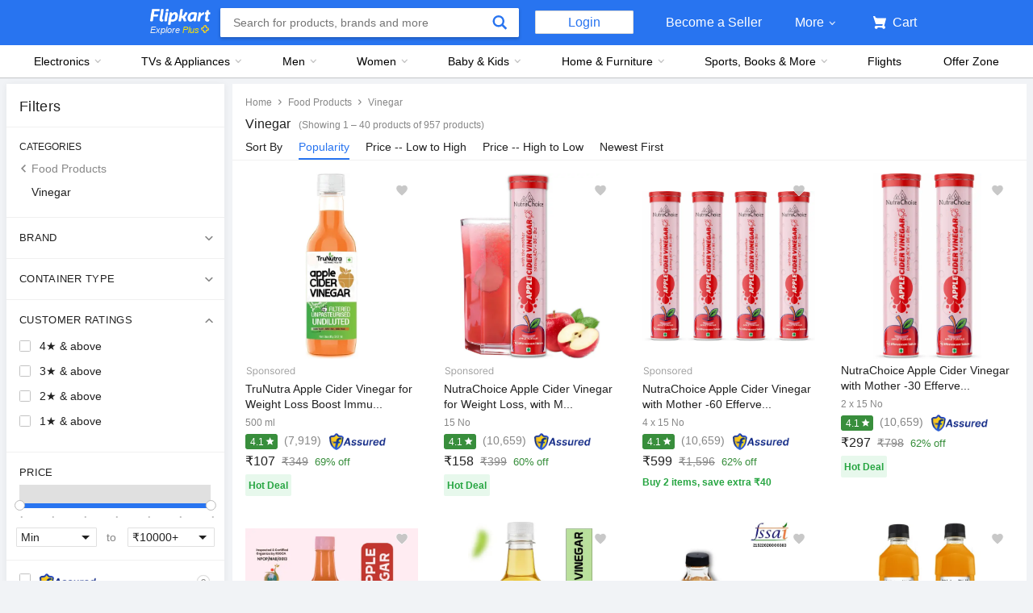

--- FILE ---
content_type: text/html; charset=utf-8
request_url: https://www.flipkart.com/all/~cs-8fa7e969b03f9a7fbddf2e321109d829/pr?sid=eat,nvt&marketplace=FLIPKART&fm=productRecommendation%2FAugmentSelling&iid=R%3Avc%3Bpt%3App%3Buid%3Aab5f90ce-0038-11ef-add4-fd6f4133340c%3B.cid%3AS_F_N_eat_nvt__d_50-100__NONE_ALL%3Bnid%3Aeat_nvt_%3Bet%3AS%3Beid%3Aeat_nvt_%3Bmp%3AF%3Bct%3Ad%3Bat%3ADEFAULT%3B&ppt=None&ppn=None&ssid=piquulpxc00000001713742886808&otracker=pp_reco_You%2Bmight%2Bbe%2Binterested%2Bin_2_34.dealCard.OMU_cid%3AS_F_N_eat_nvt__d_50-100__NONE_ALL%3Bnid%3Aeat_nvt_%3Bet%3AS%3Beid%3Aeat_nvt_%3Bmp%3AF%3Bct%3Ad%3Bat%3ADEFAULT%3B&otracker1=pp_reco_PINNED_productRecommendation%2FAugmentSelling_You%2Bmight%2Bbe%2Binterested%2Bin_BANNER_HORIZONTAL_dealCard_cc_2_NA_view-all&cid=cid%3AS_F_N_eat_nvt__d_50-100__NONE_ALL%3Bnid%3Aeat_nvt_%3Bet%3AS%3Beid%3Aeat_nvt_%3Bmp%3AF%3Bct%3Ad%3Bat%3ADEFAULT%3B
body_size: 152205
content:
<!doctype html><html lang="en"><head><link href="https://rukminim2.flixcart.com" rel="preconnect"/><link rel="stylesheet" href="//static-assets-web.flixcart.com/fk-p-linchpin-web/fk-cp-zion/css/bundle.aa1465.css"/><link rel="stylesheet" href="//static-assets-web.flixcart.com/fk-p-linchpin-web/fk-cp-zion/css/bundle.fbaef9.css"/><meta http-equiv="Content-type" content="text/html; charset=utf-8"/><meta http-equiv="X-UA-Compatible" content="IE=Edge"/><meta property="fb:page_id" content="102988293558"/><meta property="fb:admins" content="658873552,624500995,100000233612389"/><link rel="shortcut icon" href="https://static-assets-web.flixcart.com/www/promos/new/20150528-140547-favicon-retina.ico"/><link type="application/opensearchdescription+xml" rel="search" href="/osdd.xml?v=2"/><meta property="og:type" content="website"/><meta name="og_site_name" property="og:site_name" content="Flipkart.com"/><link rel="apple-touch-icon" sizes="57x57" href="/apple-touch-icon-57x57.png"/><link rel="apple-touch-icon" sizes="72x72" href="/apple-touch-icon-72x72.png"/><link rel="apple-touch-icon" sizes="114x114" href="/apple-touch-icon-114x114.png"/><link rel="apple-touch-icon" sizes="144x144" href="/apple-touch-icon-144x144.png"/><link rel="apple-touch-icon" href="/apple-touch-icon-57x57.png"/><meta name="twitter:card" content="app"><meta name="twitter:site" content="@flipkart"><meta name="twitter:creator" content="@flipkart"><meta name="twitter:title" content="Cs 8fa7e969b03f9a7fbddf2e321109d829 - Buy Cs 8fa7e969b03f9a7fbddf2e321109d829 Online at Low Prices In India | Flipkart.com"><meta name="twitter:description" content="Shop for electronics, apparels & more using our Flipkart app Free shipping & COD."><meta name="twitter:app:country" content="in"><meta name="al:ios:app_name" content="Flipkart"><meta name="al:ios:app_store_id" content="742044692"><meta name="twitter:app:name:iphone" content="Flipkart"><meta name="twitter:app:id:iphone" content="742044692"><meta name="twitter:app:url:iphone" content="http://dl.flipkart.com/dl/home?"><meta name="twitter:app:name:ipad" content="Flipkart"><meta name="twitter:app:id:ipad" content="742044692"><meta name="twitter:app:url:ipad" content="http://dl.flipkart.com/dl/home?"><meta name="twitter:app:name:googleplay" content="Flipkart"><meta name="twitter:app:id:googleplay" content="com.flipkart.android"><meta name="twitter:app:url:googleplay" content="http://dl.flipkart.com/dl/home?"><style>#container {
			height: 100%;
		}</style> <script src="//static-assets-web.flixcart.com/fk-p-linchpin-web/fk-cp-zion/js/runtime.f70547b1.js" defer="defer" crossorigin="anonymous"></script><script src="//static-assets-web.flixcart.com/fk-p-linchpin-web/fk-cp-zion/js/vendor.79dfd802.js" defer="defer" crossorigin="anonymous"></script><script src="//static-assets-web.flixcart.com/fk-p-linchpin-web/fk-cp-zion/js/app_common.3b9e09f1.js" defer="defer" crossorigin="anonymous"></script><script src="//static-assets-web.flixcart.com/fk-p-linchpin-web/fk-cp-zion/js/app_modules.f883c700.js" defer="defer" crossorigin="anonymous"></script><script src="//static-assets-web.flixcart.com/fk-p-linchpin-web/fk-cp-zion/js/app.09c80110.js" defer="defer" crossorigin="anonymous"></script> <link rel="stylesheet" href="//static-assets-web.flixcart.com/fk-p-linchpin-web/fk-cp-zion/css/Browse.chunk.647087.css"/><title>Cs 8fa7e969b03f9a7fbddf2e321109d829 - Buy Cs 8fa7e969b03f9a7fbddf2e321109d829 Online at Low Prices In India | Flipkart.com</title><meta name="og_title" property="og:title" content="Cs 8fa7e969b03f9a7fbddf2e321109d829 - Buy Cs 8fa7e969b03f9a7fbddf2e321109d829 Online at Low Prices In India | Flipkart.com"/><meta name="Keywords" content="Cs 8fa7e969b03f9a7fbddf2e321109d829 All"/> <meta name="Description" content="Cs 8fa7e969b03f9a7fbddf2e321109d829 - Shop Cs 8fa7e969b03f9a7fbddf2e321109d829 Online at Best Prices in India on Flipkart.com. &amp;#10004; Free Shipping &amp;#10004; Cash on Delivery &amp;#10004; Best Offers"/><meta property="og:description" content="Cs 8fa7e969b03f9a7fbddf2e321109d829 - Shop Cs 8fa7e969b03f9a7fbddf2e321109d829 Online at Best Prices in India on Flipkart.com. &amp;#10004; Free Shipping &amp;#10004; Cash on Delivery &amp;#10004; Best Offers"/> <meta name="robots" content="noindex"/>   <meta name="og_url" property="og:url" content="https://www.flipkart.com/all/~cs-8fa7e969b03f9a7fbddf2e321109d829/pr?sid&#x3D;eat,nvt"/><meta name="msvalidate.01" content="F4EEB3A0AFFDD385992A06E6920C0AC3"/> <!--[if IE 9 ]>
	<script nonce="9769864535225801803">
		window.browserVersion = 'IE9';
		document.documentElement.className += ' ie9';
	</script>
	<![endif]--><!--[if !IE]><!--><script nonce="9769864535225801803">if (/*@cc_on!@*/false) {
			window.browserVersion = 'IE10';
			document.documentElement.className += ' ie10';
		}</script><!--<![endif]--> <script nonce="9769864535225801803">;window.NREUM||(NREUM={});NREUM.init={distributed_tracing:{enabled:true},privacy:{cookies_enabled:true},ajax:{deny_list:["bam.nr-data.net"]}};

			;NREUM.loader_config={accountID:"3700282",trustKey:"3679896",agentID:"1588759528",licenseKey:"NRJS-dd5f16cdf95712c6cba",applicationID:"1588759528"}
			;NREUM.info={beacon:"bam.nr-data.net",errorBeacon:"bam.nr-data.net",licenseKey:"NRJS-dd5f16cdf95712c6cba",applicationID:"1588759528",sa:1}

			;/*! For license information please see nr-loader-spa-1.236.0.min.js.LICENSE.txt */
			(()=>{"use strict";var e,t,r={5763:(e,t,r)=>{r.d(t,{P_:()=>l,Mt:()=>g,C5:()=>s,DL:()=>v,OP:()=>T,lF:()=>D,Yu:()=>y,Dg:()=>h,CX:()=>c,GE:()=>b,sU:()=>_});var n=r(8632),i=r(9567);const o={beacon:n.ce.beacon,errorBeacon:n.ce.errorBeacon,licenseKey:void 0,applicationID:void 0,sa:void 0,queueTime:void 0,applicationTime:void 0,ttGuid:void 0,user:void 0,account:void 0,product:void 0,extra:void 0,jsAttributes:{},userAttributes:void 0,atts:void 0,transactionName:void 0,tNamePlain:void 0},a={};function s(e){if(!e)throw new Error("All info objects require an agent identifier!");if(!a[e])throw new Error("Info for ".concat(e," was never set"));return a[e]}function c(e,t){if(!e)throw new Error("All info objects require an agent identifier!");a[e]=(0,i.D)(t,o),(0,n.Qy)(e,a[e],"info")}var u=r(7056);const d=()=>{const e={blockSelector:"[data-nr-block]",maskInputOptions:{password:!0}};return{allow_bfcache:!0,privacy:{cookies_enabled:!0},ajax:{deny_list:void 0,enabled:!0,harvestTimeSeconds:10},distributed_tracing:{enabled:void 0,exclude_newrelic_header:void 0,cors_use_newrelic_header:void 0,cors_use_tracecontext_headers:void 0,allowed_origins:void 0},session:{domain:void 0,expiresMs:u.oD,inactiveMs:u.Hb},ssl:void 0,obfuscate:void 0,jserrors:{enabled:!0,harvestTimeSeconds:10},metrics:{enabled:!0},page_action:{enabled:!0,harvestTimeSeconds:30},page_view_event:{enabled:!0},page_view_timing:{enabled:!0,harvestTimeSeconds:30,long_task:!1},session_trace:{enabled:!0,harvestTimeSeconds:10},harvest:{tooManyRequestsDelay:60},session_replay:{enabled:!1,harvestTimeSeconds:60,sampleRate:.1,errorSampleRate:.1,maskTextSelector:"*",maskAllInputs:!0,get blockClass(){return"nr-block"},get ignoreClass(){return"nr-ignore"},get maskTextClass(){return"nr-mask"},get blockSelector(){return e.blockSelector},set blockSelector(t){e.blockSelector+=",".concat(t)},get maskInputOptions(){return e.maskInputOptions},set maskInputOptions(t){e.maskInputOptions={...t,password:!0}}},spa:{enabled:!0,harvestTimeSeconds:10}}},f={};function l(e){if(!e)throw new Error("All configuration objects require an agent identifier!");if(!f[e])throw new Error("Configuration for ".concat(e," was never set"));return f[e]}function h(e,t){if(!e)throw new Error("All configuration objects require an agent identifier!");f[e]=(0,i.D)(t,d()),(0,n.Qy)(e,f[e],"config")}function g(e,t){if(!e)throw new Error("All configuration objects require an agent identifier!");var r=l(e);if(r){for(var n=t.split("."),i=0;i<n.length-1;i++)if("object"!=typeof(r=r[n[i]]))return;r=r[n[n.length-1]]}return r}const p={accountID:void 0,trustKey:void 0,agentID:void 0,licenseKey:void 0,applicationID:void 0,xpid:void 0},m={};function v(e){if(!e)throw new Error("All loader-config objects require an agent identifier!");if(!m[e])throw new Error("LoaderConfig for ".concat(e," was never set"));return m[e]}function b(e,t){if(!e)throw new Error("All loader-config objects require an agent identifier!");m[e]=(0,i.D)(t,p),(0,n.Qy)(e,m[e],"loader_config")}const y=(0,n.mF)().o;var w=r(385),x=r(6818);const A={buildEnv:x.Re,bytesSent:{},queryBytesSent:{},customTransaction:void 0,disabled:!1,distMethod:x.gF,isolatedBacklog:!1,loaderType:void 0,maxBytes:3e4,offset:Math.floor(w._A?.performance?.timeOrigin||w._A?.performance?.timing?.navigationStart||Date.now()),onerror:void 0,origin:""+w._A.location,ptid:void 0,releaseIds:{},session:void 0,xhrWrappable:"function"==typeof w._A.XMLHttpRequest?.prototype?.addEventListener,version:x.q4},E={};function T(e){if(!e)throw new Error("All runtime objects require an agent identifier!");if(!E[e])throw new Error("Runtime for ".concat(e," was never set"));return E[e]}function _(e,t){if(!e)throw new Error("All runtime objects require an agent identifier!");E[e]=(0,i.D)(t,A),(0,n.Qy)(e,E[e],"runtime")}function D(e){return function(e){try{const t=s(e);return!!t.licenseKey&&!!t.errorBeacon&&!!t.applicationID}catch(e){return!1}}(e)}},9567:(e,t,r)=>{r.d(t,{D:()=>i});var n=r(50);function i(e,t){try{if(!e||"object"!=typeof e)return(0,n.Z)("Setting a Configurable requires an object as input");if(!t||"object"!=typeof t)return(0,n.Z)("Setting a Configurable requires a model to set its initial properties");const r=Object.create(Object.getPrototypeOf(t),Object.getOwnPropertyDescriptors(t)),o=0===Object.keys(r).length?e:r;for(let a in o)if(void 0!==e[a])try{"object"==typeof e[a]&&"object"==typeof t[a]?r[a]=i(e[a],t[a]):r[a]=e[a]}catch(e){(0,n.Z)("An error occurred while setting a property of a Configurable",e)}return r}catch(e){(0,n.Z)("An error occured while setting a Configurable",e)}}},6818:(e,t,r)=>{r.d(t,{Re:()=>i,gF:()=>o,q4:()=>n});const n="1.236.0",i="PROD",o="CDN"},385:(e,t,r)=>{r.d(t,{FN:()=>a,IF:()=>u,Nk:()=>f,Tt:()=>s,_A:()=>o,il:()=>n,pL:()=>c,v6:()=>i,w1:()=>d});const n="undefined"!=typeof window&&!!window.document,i="undefined"!=typeof WorkerGlobalScope&&("undefined"!=typeof self&&self instanceof WorkerGlobalScope&&self.navigator instanceof WorkerNavigator||"undefined"!=typeof globalThis&&globalThis instanceof WorkerGlobalScope&&globalThis.navigator instanceof WorkerNavigator),o=n?window:"undefined"!=typeof WorkerGlobalScope&&("undefined"!=typeof self&&self instanceof WorkerGlobalScope&&self||"undefined"!=typeof globalThis&&globalThis instanceof WorkerGlobalScope&&globalThis),a=""+o?.location,s=/iPad|iPhone|iPod/.test(navigator.userAgent),c=s&&"undefined"==typeof SharedWorker,u=(()=>{const e=navigator.userAgent.match(/Firefox[/\s](\d+\.\d+)/);return Array.isArray(e)&&e.length>=2?+e[1]:0})(),d=Boolean(n&&window.document.documentMode),f=!!navigator.sendBeacon},1117:(e,t,r)=>{r.d(t,{w:()=>o});var n=r(50);const i={agentIdentifier:"",ee:void 0};class o{constructor(e){try{if("object"!=typeof e)return(0,n.Z)("shared context requires an object as input");this.sharedContext={},Object.assign(this.sharedContext,i),Object.entries(e).forEach((e=>{let[t,r]=e;Object.keys(i).includes(t)&&(this.sharedContext[t]=r)}))}catch(e){(0,n.Z)("An error occured while setting SharedContext",e)}}}},8e3:(e,t,r)=>{r.d(t,{L:()=>d,R:()=>c});var n=r(2177),i=r(1284),o=r(4322),a=r(3325);const s={};function c(e,t){const r={staged:!1,priority:a.p[t]||0};u(e),s[e].get(t)||s[e].set(t,r)}function u(e){e&&(s[e]||(s[e]=new Map))}function d(){let e=arguments.length>0&&void 0!==arguments[0]?arguments[0]:"",t=arguments.length>1&&void 0!==arguments[1]?arguments[1]:"feature";if(u(e),!e||!s[e].get(t))return a(t);s[e].get(t).staged=!0;const r=[...s[e]];function a(t){const r=e?n.ee.get(e):n.ee,a=o.X.handlers;if(r.backlog&&a){var s=r.backlog[t],c=a[t];if(c){for(var u=0;s&&u<s.length;++u)f(s[u],c);(0,i.D)(c,(function(e,t){(0,i.D)(t,(function(t,r){r[0].on(e,r[1])}))}))}delete a[t],r.backlog[t]=null,r.emit("drain-"+t,[])}}r.every((e=>{let[t,r]=e;return r.staged}))&&(r.sort(((e,t)=>e[1].priority-t[1].priority)),r.forEach((e=>{let[t]=e;a(t)})))}function f(e,t){var r=e[1];(0,i.D)(t[r],(function(t,r){var n=e[0];if(r[0]===n){var i=r[1],o=e[3],a=e[2];i.apply(o,a)}}))}},2177:(e,t,r)=>{r.d(t,{c:()=>f,ee:()=>u});var n=r(8632),i=r(2210),o=r(1284),a=r(5763),s="nr@context";let c=(0,n.fP)();var u;function d(){}function f(e){return(0,i.X)(e,s,l)}function l(){return new d}function h(){u.aborted=!0,u.backlog={}}c.ee?u=c.ee:(u=function e(t,r){var n={},c={},f={},g=!1;try{g=16===r.length&&(0,a.OP)(r).isolatedBacklog}catch(e){}var p={on:b,addEventListener:b,removeEventListener:y,emit:v,get:x,listeners:w,context:m,buffer:A,abort:h,aborted:!1,isBuffering:E,debugId:r,backlog:g?{}:t&&"object"==typeof t.backlog?t.backlog:{}};return p;function m(e){return e&&e instanceof d?e:e?(0,i.X)(e,s,l):l()}function v(e,r,n,i,o){if(!1!==o&&(o=!0),!u.aborted||i){t&&o&&t.emit(e,r,n);for(var a=m(n),s=w(e),d=s.length,f=0;f<d;f++)s[f].apply(a,r);var l=T()[c[e]];return l&&l.push([p,e,r,a]),a}}function b(e,t){n[e]=w(e).concat(t)}function y(e,t){var r=n[e];if(r)for(var i=0;i<r.length;i++)r[i]===t&&r.splice(i,1)}function w(e){return n[e]||[]}function x(t){return f[t]=f[t]||e(p,t)}function A(e,t){var r=T();p.aborted||(0,o.D)(e,(function(e,n){t=t||"feature",c[n]=t,t in r||(r[t]=[])}))}function E(e){return!!T()[c[e]]}function T(){return p.backlog}}(void 0,"globalEE"),c.ee=u)},5546:(e,t,r)=>{r.d(t,{E:()=>n,p:()=>i});var n=r(2177).ee.get("handle");function i(e,t,r,i,o){o?(o.buffer([e],i),o.emit(e,t,r)):(n.buffer([e],i),n.emit(e,t,r))}},4322:(e,t,r)=>{r.d(t,{X:()=>o});var n=r(5546);o.on=a;var i=o.handlers={};function o(e,t,r,o){a(o||n.E,i,e,t,r)}function a(e,t,r,i,o){o||(o="feature"),e||(e=n.E);var a=t[o]=t[o]||{};(a[r]=a[r]||[]).push([e,i])}},3239:(e,t,r)=>{r.d(t,{bP:()=>s,iz:()=>c,m$:()=>a});var n=r(385);let i=!1,o=!1;try{const e={get passive(){return i=!0,!1},get signal(){return o=!0,!1}};n._A.addEventListener("test",null,e),n._A.removeEventListener("test",null,e)}catch(e){}function a(e,t){return i||o?{capture:!!e,passive:i,signal:t}:!!e}function s(e,t){let r=arguments.length>2&&void 0!==arguments[2]&&arguments[2],n=arguments.length>3?arguments[3]:void 0;window.addEventListener(e,t,a(r,n))}function c(e,t){let r=arguments.length>2&&void 0!==arguments[2]&&arguments[2],n=arguments.length>3?arguments[3]:void 0;document.addEventListener(e,t,a(r,n))}},4402:(e,t,r)=>{r.d(t,{Ht:()=>u,M:()=>c,Rl:()=>a,ky:()=>s});var n=r(385);const i="xxxxxxxx-xxxx-4xxx-yxxx-xxxxxxxxxxxx";function o(e,t){return e?15&e[t]:16*Math.random()|0}function a(){const e=n._A?.crypto||n._A?.msCrypto;let t,r=0;return e&&e.getRandomValues&&(t=e.getRandomValues(new Uint8Array(31))),i.split("").map((e=>"x"===e?o(t,++r).toString(16):"y"===e?(3&o()|8).toString(16):e)).join("")}function s(e){const t=n._A?.crypto||n._A?.msCrypto;let r,i=0;t&&t.getRandomValues&&(r=t.getRandomValues(new Uint8Array(31)));const a=[];for(var s=0;s<e;s++)a.push(o(r,++i).toString(16));return a.join("")}function c(){return s(16)}function u(){return s(32)}},7056:(e,t,r)=>{r.d(t,{Bq:()=>n,Hb:()=>o,oD:()=>i});const n="NRBA",i=144e5,o=18e5},7894:(e,t,r)=>{function n(){return Math.round(performance.now())}r.d(t,{z:()=>n})},7243:(e,t,r)=>{r.d(t,{e:()=>o});var n=r(385),i={};function o(e){if(e in i)return i[e];if(0===(e||"").indexOf("data:"))return{protocol:"data"};let t;var r=n._A?.location,o={};if(n.il)t=document.createElement("a"),t.href=e;else try{t=new URL(e,r.href)}catch(e){return o}o.port=t.port;var a=t.href.split("://");!o.port&&a[1]&&(o.port=a[1].split("/")[0].split("@").pop().split(":")[1]),o.port&&"0"!==o.port||(o.port="https"===a[0]?"443":"80"),o.hostname=t.hostname||r.hostname,o.pathname=t.pathname,o.protocol=a[0],"/"!==o.pathname.charAt(0)&&(o.pathname="/"+o.pathname);var s=!t.protocol||":"===t.protocol||t.protocol===r.protocol,c=t.hostname===r.hostname&&t.port===r.port;return o.sameOrigin=s&&(!t.hostname||c),"/"===o.pathname&&(i[e]=o),o}},50:(e,t,r)=>{function n(e,t){"function"==typeof console.warn&&(console.warn("New Relic: ".concat(e)),t&&console.warn(t))}r.d(t,{Z:()=>n})},2587:(e,t,r)=>{r.d(t,{N:()=>c,T:()=>u});var n=r(2177),i=r(5546),o=r(8e3),a=r(3325);const s={stn:[a.D.sessionTrace],err:[a.D.jserrors,a.D.metrics],ins:[a.D.pageAction],spa:[a.D.spa],sr:[a.D.sessionReplay,a.D.sessionTrace]};function c(e,t){const r=n.ee.get(t);e&&"object"==typeof e&&(Object.entries(e).forEach((e=>{let[t,n]=e;void 0===u[t]&&(s[t]?s[t].forEach((e=>{n?(0,i.p)("feat-"+t,[],void 0,e,r):(0,i.p)("block-"+t,[],void 0,e,r),(0,i.p)("rumresp-"+t,[Boolean(n)],void 0,e,r)})):n&&(0,i.p)("feat-"+t,[],void 0,void 0,r),u[t]=Boolean(n))})),Object.keys(s).forEach((e=>{void 0===u[e]&&(s[e]?.forEach((t=>(0,i.p)("rumresp-"+e,[!1],void 0,t,r))),u[e]=!1)})),(0,o.L)(t,a.D.pageViewEvent))}const u={}},2210:(e,t,r)=>{r.d(t,{X:()=>i});var n=Object.prototype.hasOwnProperty;function i(e,t,r){if(n.call(e,t))return e[t];var i=r();if(Object.defineProperty&&Object.keys)try{return Object.defineProperty(e,t,{value:i,writable:!0,enumerable:!1}),i}catch(e){}return e[t]=i,i}},1284:(e,t,r)=>{r.d(t,{D:()=>n});const n=(e,t)=>Object.entries(e||{}).map((e=>{let[r,n]=e;return t(r,n)}))},4351:(e,t,r)=>{r.d(t,{P:()=>o});var n=r(2177);const i=()=>{const e=new WeakSet;return(t,r)=>{if("object"==typeof r&&null!==r){if(e.has(r))return;e.add(r)}return r}};function o(e){try{return JSON.stringify(e,i())}catch(e){try{n.ee.emit("internal-error",[e])}catch(e){}}}},3960:(e,t,r)=>{r.d(t,{K:()=>a,b:()=>o});var n=r(3239);function i(){return"undefined"==typeof document||"complete"===document.readyState}function o(e,t){if(i())return e();(0,n.bP)("load",e,t)}function a(e){if(i())return e();(0,n.iz)("DOMContentLoaded",e)}},8632:(e,t,r)=>{r.d(t,{EZ:()=>u,Qy:()=>c,ce:()=>o,fP:()=>a,gG:()=>d,mF:()=>s});var n=r(7894),i=r(385);const o={beacon:"bam.nr-data.net",errorBeacon:"bam.nr-data.net"};function a(){return i._A.NREUM||(i._A.NREUM={}),void 0===i._A.newrelic&&(i._A.newrelic=i._A.NREUM),i._A.NREUM}function s(){let e=a();return e.o||(e.o={ST:i._A.setTimeout,SI:i._A.setImmediate,CT:i._A.clearTimeout,XHR:i._A.XMLHttpRequest,REQ:i._A.Request,EV:i._A.Event,PR:i._A.Promise,MO:i._A.MutationObserver,FETCH:i._A.fetch}),e}function c(e,t,r){let i=a();const o=i.initializedAgents||{},s=o[e]||{};return Object.keys(s).length||(s.initializedAt={ms:(0,n.z)(),date:new Date}),i.initializedAgents={...o,[e]:{...s,[r]:t}},i}function u(e,t){a()[e]=t}function d(){return function(){let e=a();const t=e.info||{};e.info={beacon:o.beacon,errorBeacon:o.errorBeacon,...t}}(),function(){let e=a();const t=e.init||{};e.init={...t}}(),s(),function(){let e=a();const t=e.loader_config||{};e.loader_config={...t}}(),a()}},7956:(e,t,r)=>{r.d(t,{N:()=>i});var n=r(3239);function i(e){let t=arguments.length>1&&void 0!==arguments[1]&&arguments[1],r=arguments.length>2?arguments[2]:void 0,i=arguments.length>3?arguments[3]:void 0;return void(0,n.iz)("visibilitychange",(function(){if(t)return void("hidden"==document.visibilityState&&e());e(document.visibilityState)}),r,i)}},1214:(e,t,r)=>{r.d(t,{em:()=>v,u5:()=>N,QU:()=>S,_L:()=>I,Gm:()=>L,Lg:()=>M,gy:()=>U,BV:()=>Q,Kf:()=>ee});var n=r(2177);const i="nr@original";var o=Object.prototype.hasOwnProperty,a=!1;function s(e,t){return e||(e=n.ee),r.inPlace=function(e,t,n,i,o){n||(n="");var a,s,c,u="-"===n.charAt(0);for(c=0;c<t.length;c++)d(a=e[s=t[c]])||(e[s]=r(a,u?s+n:n,i,s,o))},r.flag=i,r;function r(t,r,n,a,s){return d(t)?t:(r||(r=""),nrWrapper[i]=t,u(t,nrWrapper,e),nrWrapper);function nrWrapper(){var i,u,d,f;try{u=this,i=[...arguments],d="function"==typeof n?n(i,u):n||{}}catch(t){c([t,"",[i,u,a],d],e)}o(r+"start",[i,u,a],d,s);try{return f=t.apply(u,i)}catch(e){throw o(r+"err",[i,u,e],d,s),e}finally{o(r+"end",[i,u,f],d,s)}}}function o(r,n,i,o){if(!a||t){var s=a;a=!0;try{e.emit(r,n,i,t,o)}catch(t){c([t,r,n,i],e)}a=s}}}function c(e,t){t||(t=n.ee);try{t.emit("internal-error",e)}catch(e){}}function u(e,t,r){if(Object.defineProperty&&Object.keys)try{return Object.keys(e).forEach((function(r){Object.defineProperty(t,r,{get:function(){return e[r]},set:function(t){return e[r]=t,t}})})),t}catch(e){c([e],r)}for(var n in e)o.call(e,n)&&(t[n]=e[n]);return t}function d(e){return!(e&&e instanceof Function&&e.apply&&!e[i])}var f=r(2210),l=r(385);const h={},g=XMLHttpRequest,p="addEventListener",m="removeEventListener";function v(e){var t=function(e){return(e||n.ee).get("events")}(e);if(h[t.debugId]++)return t;h[t.debugId]=1;var r=s(t,!0);function i(e){r.inPlace(e,[p,m],"-",o)}function o(e,t){return e[1]}return"getPrototypeOf"in Object&&(l.il&&b(document,i),b(l._A,i),b(g.prototype,i)),t.on(p+"-start",(function(e,t){var n=e[1];if(null!==n&&("function"==typeof n||"object"==typeof n)){var i=(0,f.X)(n,"nr@wrapped",(function(){var e={object:function(){if("function"!=typeof n.handleEvent)return;return n.handleEvent.apply(n,arguments)},function:n}[typeof n];return e?r(e,"fn-",null,e.name||"anonymous"):n}));this.wrapped=e[1]=i}})),t.on(m+"-start",(function(e){e[1]=this.wrapped||e[1]})),t}function b(e,t){let r=e;for(;"object"==typeof r&&!Object.prototype.hasOwnProperty.call(r,p);)r=Object.getPrototypeOf(r);for(var n=arguments.length,i=new Array(n>2?n-2:0),o=2;o<n;o++)i[o-2]=arguments[o];r&&t(r,...i)}var y="fetch-",w=y+"body-",x=["arrayBuffer","blob","json","text","formData"],A=l._A.Request,E=l._A.Response,T="prototype",_="nr@context";const D={};function N(e){const t=function(e){return(e||n.ee).get("fetch")}(e);if(!(A&&E&&l._A.fetch))return t;if(D[t.debugId]++)return t;function r(e,r,n){var i=e[r];"function"==typeof i&&(e[r]=function(){var e,r=[...arguments],o={};t.emit(n+"before-start",[r],o),o[_]&&o[_].dt&&(e=o[_].dt);var a=i.apply(this,r);return t.emit(n+"start",[r,e],a),a.then((function(e){return t.emit(n+"end",[null,e],a),e}),(function(e){throw t.emit(n+"end",[e],a),e}))})}return D[t.debugId]=1,x.forEach((e=>{r(A[T],e,w),r(E[T],e,w)})),r(l._A,"fetch",y),t.on(y+"end",(function(e,r){var n=this;if(r){var i=r.headers.get("content-length");null!==i&&(n.rxSize=i),t.emit(y+"done",[null,r],n)}else t.emit(y+"done",[e],n)})),t}const O={},j=["pushState","replaceState"];function S(e){const t=function(e){return(e||n.ee).get("history")}(e);return!l.il||O[t.debugId]++||(O[t.debugId]=1,s(t).inPlace(window.history,j,"-")),t}var P=r(3239);const C={},R=["appendChild","insertBefore","replaceChild"];function I(e){const t=function(e){return(e||n.ee).get("jsonp")}(e);if(!l.il||C[t.debugId])return t;C[t.debugId]=!0;var r=s(t),i=/[?&](?:callback|cb)=([^&#]+)/,o=/(.*)\.([^.]+)/,a=/^(\w+)(\.|$)(.*)$/;function c(e,t){var r=e.match(a),n=r[1],i=r[3];return i?c(i,t[n]):t[n]}return r.inPlace(Node.prototype,R,"dom-"),t.on("dom-start",(function(e){!function(e){if(!e||"string"!=typeof e.nodeName||"script"!==e.nodeName.toLowerCase())return;if("function"!=typeof e.addEventListener)return;var n=(a=e.src,s=a.match(i),s?s[1]:null);var a,s;if(!n)return;var u=function(e){var t=e.match(o);if(t&&t.length>=3)return{key:t[2],parent:c(t[1],window)};return{key:e,parent:window}}(n);if("function"!=typeof u.parent[u.key])return;var d={};function f(){t.emit("jsonp-end",[],d),e.removeEventListener("load",f,(0,P.m$)(!1)),e.removeEventListener("error",l,(0,P.m$)(!1))}function l(){t.emit("jsonp-error",[],d),t.emit("jsonp-end",[],d),e.removeEventListener("load",f,(0,P.m$)(!1)),e.removeEventListener("error",l,(0,P.m$)(!1))}r.inPlace(u.parent,[u.key],"cb-",d),e.addEventListener("load",f,(0,P.m$)(!1)),e.addEventListener("error",l,(0,P.m$)(!1)),t.emit("new-jsonp",[e.src],d)}(e[0])})),t}var k=r(5763);const H={};function L(e){const t=function(e){return(e||n.ee).get("mutation")}(e);if(!l.il||H[t.debugId])return t;H[t.debugId]=!0;var r=s(t),i=k.Yu.MO;return i&&(window.MutationObserver=function(e){return this instanceof i?new i(r(e,"fn-")):i.apply(this,arguments)},MutationObserver.prototype=i.prototype),t}const z={};function M(e){const t=function(e){return(e||n.ee).get("promise")}(e);if(z[t.debugId])return t;z[t.debugId]=!0;var r=n.c,o=s(t),a=k.Yu.PR;return a&&function(){function e(r){var n=t.context(),i=o(r,"executor-",n,null,!1);const s=Reflect.construct(a,[i],e);return t.context(s).getCtx=function(){return n},s}l._A.Promise=e,Object.defineProperty(e,"name",{value:"Promise"}),e.toString=function(){return a.toString()},Object.setPrototypeOf(e,a),["all","race"].forEach((function(r){const n=a[r];e[r]=function(e){let i=!1;[...e||[]].forEach((e=>{this.resolve(e).then(a("all"===r),a(!1))}));const o=n.apply(this,arguments);return o;function a(e){return function(){t.emit("propagate",[null,!i],o,!1,!1),i=i||!e}}}})),["resolve","reject"].forEach((function(r){const n=a[r];e[r]=function(e){const r=n.apply(this,arguments);return e!==r&&t.emit("propagate",[e,!0],r,!1,!1),r}})),e.prototype=a.prototype;const n=a.prototype.then;a.prototype.then=function(){var e=this,i=r(e);i.promise=e;for(var a=arguments.length,s=new Array(a),c=0;c<a;c++)s[c]=arguments[c];s[0]=o(s[0],"cb-",i,null,!1),s[1]=o(s[1],"cb-",i,null,!1);const u=n.apply(this,s);return i.nextPromise=u,t.emit("propagate",[e,!0],u,!1,!1),u},a.prototype.then[i]=n,t.on("executor-start",(function(e){e[0]=o(e[0],"resolve-",this,null,!1),e[1]=o(e[1],"resolve-",this,null,!1)})),t.on("executor-err",(function(e,t,r){e[1](r)})),t.on("cb-end",(function(e,r,n){t.emit("propagate",[n,!0],this.nextPromise,!1,!1)})),t.on("propagate",(function(e,r,n){this.getCtx&&!r||(this.getCtx=function(){if(e instanceof Promise)var r=t.context(e);return r&&r.getCtx?r.getCtx():this})}))}(),t}const B={},F="requestAnimationFrame";function U(e){const t=function(e){return(e||n.ee).get("raf")}(e);if(!l.il||B[t.debugId]++)return t;B[t.debugId]=1;var r=s(t);return r.inPlace(window,[F],"raf-"),t.on("raf-start",(function(e){e[0]=r(e[0],"fn-")})),t}const q={},G="setTimeout",V="setInterval",X="clearTimeout",W="-start",Z="-",$=[G,"setImmediate",V,X,"clearImmediate"];function Q(e){const t=function(e){return(e||n.ee).get("timer")}(e);if(q[t.debugId]++)return t;q[t.debugId]=1;var r=s(t);return r.inPlace(l._A,$.slice(0,2),G+Z),r.inPlace(l._A,$.slice(2,3),V+Z),r.inPlace(l._A,$.slice(3),X+Z),t.on(V+W,(function(e,t,n){e[0]=r(e[0],"fn-",null,n)})),t.on(G+W,(function(e,t,n){this.method=n,this.timerDuration=isNaN(e[1])?0:+e[1],e[0]=r(e[0],"fn-",this,n)})),t}var Y=r(50);const K={},J=["open","send"];function ee(e){var t=e||n.ee;const r=function(e){return(e||n.ee).get("xhr")}(t);if(K[r.debugId]++)return r;K[r.debugId]=1,v(t);var i=s(r),o=k.Yu.XHR,a=k.Yu.MO,c=k.Yu.PR,u=k.Yu.SI,d="readystatechange",f=["onload","onerror","onabort","onloadstart","onloadend","onprogress","ontimeout"],h=[],g=l._A.XMLHttpRequest.listeners,p=l._A.XMLHttpRequest=function(e){var t=new o(e);function n(){try{r.emit("new-xhr",[t],t),t.addEventListener(d,b,(0,P.m$)(!1))}catch(e){(0,Y.Z)("An error occured while intercepting XHR",e);try{r.emit("internal-error",[e])}catch(e){}}}return this.listeners=g?[...g,n]:[n],this.listeners.forEach((e=>e())),t};function m(e,t){i.inPlace(t,["onreadystatechange"],"fn-",E)}function b(){var e=this,t=r.context(e);e.readyState>3&&!t.resolved&&(t.resolved=!0,r.emit("xhr-resolved",[],e)),i.inPlace(e,f,"fn-",E)}if(function(e,t){for(var r in e)t[r]=e[r]}(o,p),p.prototype=o.prototype,i.inPlace(p.prototype,J,"-xhr-",E),r.on("send-xhr-start",(function(e,t){m(e,t),function(e){h.push(e),a&&(y?y.then(A):u?u(A):(w=-w,x.data=w))}(t)})),r.on("open-xhr-start",m),a){var y=c&&c.resolve();if(!u&&!c){var w=1,x=document.createTextNode(w);new a(A).observe(x,{characterData:!0})}}else t.on("fn-end",(function(e){e[0]&&e[0].type===d||A()}));function A(){for(var e=0;e<h.length;e++)m(0,h[e]);h.length&&(h=[])}function E(e,t){return t}return r}},7825:(e,t,r)=>{r.d(t,{t:()=>n});const n=r(3325).D.ajax},6660:(e,t,r)=>{r.d(t,{A:()=>i,t:()=>n});const n=r(3325).D.jserrors,i="nr@seenError"},3081:(e,t,r)=>{r.d(t,{gF:()=>o,mY:()=>i,t9:()=>n,vz:()=>s,xS:()=>a});const n=r(3325).D.metrics,i="sm",o="cm",a="storeSupportabilityMetrics",s="storeEventMetrics"},4649:(e,t,r)=>{r.d(t,{t:()=>n});const n=r(3325).D.pageAction},7633:(e,t,r)=>{r.d(t,{Dz:()=>i,OJ:()=>a,qw:()=>o,t9:()=>n});const n=r(3325).D.pageViewEvent,i="firstbyte",o="domcontent",a="windowload"},9251:(e,t,r)=>{r.d(t,{t:()=>n});const n=r(3325).D.pageViewTiming},3614:(e,t,r)=>{r.d(t,{BST_RESOURCE:()=>i,END:()=>s,FEATURE_NAME:()=>n,FN_END:()=>u,FN_START:()=>c,PUSH_STATE:()=>d,RESOURCE:()=>o,START:()=>a});const n=r(3325).D.sessionTrace,i="bstResource",o="resource",a="-start",s="-end",c="fn"+a,u="fn"+s,d="pushState"},7836:(e,t,r)=>{r.d(t,{BODY:()=>A,CB_END:()=>E,CB_START:()=>u,END:()=>x,FEATURE_NAME:()=>i,FETCH:()=>_,FETCH_BODY:()=>v,FETCH_DONE:()=>m,FETCH_START:()=>p,FN_END:()=>c,FN_START:()=>s,INTERACTION:()=>l,INTERACTION_API:()=>d,INTERACTION_EVENTS:()=>o,JSONP_END:()=>b,JSONP_NODE:()=>g,JS_TIME:()=>T,MAX_TIMER_BUDGET:()=>a,REMAINING:()=>f,SPA_NODE:()=>h,START:()=>w,originalSetTimeout:()=>y});var n=r(5763);const i=r(3325).D.spa,o=["click","submit","keypress","keydown","keyup","change"],a=999,s="fn-start",c="fn-end",u="cb-start",d="api-ixn-",f="remaining",l="interaction",h="spaNode",g="jsonpNode",p="fetch-start",m="fetch-done",v="fetch-body-",b="jsonp-end",y=n.Yu.ST,w="-start",x="-end",A="-body",E="cb"+x,T="jsTime",_="fetch"},5938:(e,t,r)=>{r.d(t,{W:()=>o});var n=r(5763),i=r(2177);class o{constructor(e,t,r){this.agentIdentifier=e,this.aggregator=t,this.ee=i.ee.get(e,(0,n.OP)(this.agentIdentifier).isolatedBacklog),this.featureName=r,this.blocked=!1}}},9144:(e,t,r)=>{r.d(t,{j:()=>m});var n=r(3325),i=r(5763),o=r(5546),a=r(2177),s=r(7894),c=r(8e3),u=r(3960),d=r(385),f=r(50),l=r(3081),h=r(8632);function g(){const e=(0,h.gG)();["setErrorHandler","finished","addToTrace","inlineHit","addRelease","addPageAction","setCurrentRouteName","setPageViewName","setCustomAttribute","interaction","noticeError","setUserId"].forEach((t=>{e[t]=function(){for(var r=arguments.length,n=new Array(r),i=0;i<r;i++)n[i]=arguments[i];return function(t){for(var r=arguments.length,n=new Array(r>1?r-1:0),i=1;i<r;i++)n[i-1]=arguments[i];let o=[];return Object.values(e.initializedAgents).forEach((e=>{e.exposed&&e.api[t]&&o.push(e.api[t](...n))})),o.length>1?o:o[0]}(t,...n)}}))}var p=r(2587);function m(e){let t=arguments.length>1&&void 0!==arguments[1]?arguments[1]:{},m=arguments.length>2?arguments[2]:void 0,v=arguments.length>3?arguments[3]:void 0,{init:b,info:y,loader_config:w,runtime:x={loaderType:m},exposed:A=!0}=t;const E=(0,h.gG)();y||(b=E.init,y=E.info,w=E.loader_config),(0,i.Dg)(e,b||{}),(0,i.GE)(e,w||{}),(0,i.sU)(e,x),y.jsAttributes??={},d.v6&&(y.jsAttributes.isWorker=!0),(0,i.CX)(e,y),g();const T=function(e,t){t||(0,c.R)(e,"api");const h={};var g=a.ee.get(e),p=g.get("tracer"),m="api-",v=m+"ixn-";function b(t,r,n,o){const a=(0,i.C5)(e);return null===r?delete a.jsAttributes[t]:(0,i.CX)(e,{...a,jsAttributes:{...a.jsAttributes,[t]:r}}),x(m,n,!0,o||null===r?"session":void 0)(t,r)}function y(){}["setErrorHandler","finished","addToTrace","inlineHit","addRelease"].forEach((e=>h[e]=x(m,e,!0,"api"))),h.addPageAction=x(m,"addPageAction",!0,n.D.pageAction),h.setCurrentRouteName=x(m,"routeName",!0,n.D.spa),h.setPageViewName=function(t,r){if("string"==typeof t)return"/"!==t.charAt(0)&&(t="/"+t),(0,i.OP)(e).customTransaction=(r||"http://custom.transaction")+t,x(m,"setPageViewName",!0)()},h.setCustomAttribute=function(e,t){let r=arguments.length>2&&void 0!==arguments[2]&&arguments[2];if("string"==typeof e){if(["string","number"].includes(typeof t)||null===t)return b(e,t,"setCustomAttribute",r);(0,f.Z)("Failed to execute setCustomAttribute.\nNon-null value must be a string or number type, but a type of <".concat(typeof t,"> was provided."))}else(0,f.Z)("Failed to execute setCustomAttribute.\nName must be a string type, but a type of <".concat(typeof e,"> was provided."))},h.setUserId=function(e){if("string"==typeof e||null===e)return b("enduser.id",e,"setUserId",!0);(0,f.Z)("Failed to execute setUserId.\nNon-null value must be a string type, but a type of <".concat(typeof e,"> was provided."))},h.interaction=function(){return(new y).get()};var w=y.prototype={createTracer:function(e,t){var r={},i=this,a="function"==typeof t;return(0,o.p)(v+"tracer",[(0,s.z)(),e,r],i,n.D.spa,g),function(){if(p.emit((a?"":"no-")+"fn-start",[(0,s.z)(),i,a],r),a)try{return t.apply(this,arguments)}catch(e){throw p.emit("fn-err",[arguments,this,"string"==typeof e?new Error(e):e],r),e}finally{p.emit("fn-end",[(0,s.z)()],r)}}}};function x(e,t,r,i){return function(){return(0,o.p)(l.xS,["API/"+t+"/called"],void 0,n.D.metrics,g),i&&(0,o.p)(e+t,[(0,s.z)(),...arguments],r?null:this,i,g),r?void 0:this}}function A(){r.e(439).then(r.bind(r,7438)).then((t=>{let{setAPI:r}=t;r(e),(0,c.L)(e,"api")})).catch((()=>(0,f.Z)("Downloading runtime APIs failed...")))}return["actionText","setName","setAttribute","save","ignore","onEnd","getContext","end","get"].forEach((e=>{w[e]=x(v,e,void 0,n.D.spa)})),h.noticeError=function(e,t){"string"==typeof e&&(e=new Error(e)),(0,o.p)(l.xS,["API/noticeError/called"],void 0,n.D.metrics,g),(0,o.p)("err",[e,(0,s.z)(),!1,t],void 0,n.D.jserrors,g)},d.il?(0,u.b)((()=>A()),!0):A(),h}(e,v);return(0,h.Qy)(e,T,"api"),(0,h.Qy)(e,A,"exposed"),(0,h.EZ)("activatedFeatures",p.T),T}},3325:(e,t,r)=>{r.d(t,{D:()=>n,p:()=>i});const n={ajax:"ajax",jserrors:"jserrors",metrics:"metrics",pageAction:"page_action",pageViewEvent:"page_view_event",pageViewTiming:"page_view_timing",sessionReplay:"session_replay",sessionTrace:"session_trace",spa:"spa"},i={[n.pageViewEvent]:1,[n.pageViewTiming]:2,[n.metrics]:3,[n.jserrors]:4,[n.ajax]:5,[n.sessionTrace]:6,[n.pageAction]:7,[n.spa]:8,[n.sessionReplay]:9}}},n={};function i(e){var t=n[e];if(void 0!==t)return t.exports;var o=n[e]={exports:{}};return r[e](o,o.exports,i),o.exports}i.m=r,i.d=(e,t)=>{for(var r in t)i.o(t,r)&&!i.o(e,r)&&Object.defineProperty(e,r,{enumerable:!0,get:t[r]})},i.f={},i.e=e=>Promise.all(Object.keys(i.f).reduce(((t,r)=>(i.f[r](e,t),t)),[])),i.u=e=>(({78:"page_action-aggregate",147:"metrics-aggregate",242:"session-manager",317:"jserrors-aggregate",348:"page_view_timing-aggregate",412:"lazy-feature-loader",439:"async-api",538:"recorder",590:"session_replay-aggregate",675:"compressor",733:"session_trace-aggregate",786:"page_view_event-aggregate",873:"spa-aggregate",898:"ajax-aggregate"}[e]||e)+"."+{78:"ac76d497",147:"3dc53903",148:"1a20d5fe",242:"2a64278a",317:"49e41428",348:"bd6de33a",412:"2f55ce66",439:"30bd804e",538:"1b18459f",590:"cf0efb30",675:"ae9f91a8",733:"83105561",786:"06482edd",860:"03a8b7a5",873:"e6b09d52",898:"998ef92b"}[e]+"-1.236.0.min.js"),i.o=(e,t)=>Object.prototype.hasOwnProperty.call(e,t),e={},t="NRBA:",i.l=(r,n,o,a)=>{if(e[r])e[r].push(n);else{var s,c;if(void 0!==o)for(var u=document.getElementsByTagName("script"),d=0;d<u.length;d++){var f=u[d];if(f.getAttribute("src")==r||f.getAttribute("data-webpack")==t+o){s=f;break}}s||(c=!0,(s=document.createElement("script")).charset="utf-8",s.timeout=120,i.nc&&s.setAttribute("nonce",i.nc),s.setAttribute("data-webpack",t+o),s.src=r),e[r]=[n];var l=(t,n)=>{s.onerror=s.onload=null,clearTimeout(h);var i=e[r];if(delete e[r],s.parentNode&&s.parentNode.removeChild(s),i&&i.forEach((e=>e(n))),t)return t(n)},h=setTimeout(l.bind(null,void 0,{type:"timeout",target:s}),12e4);s.onerror=l.bind(null,s.onerror),s.onload=l.bind(null,s.onload),c&&document.head.appendChild(s)}},i.r=e=>{"undefined"!=typeof Symbol&&Symbol.toStringTag&&Object.defineProperty(e,Symbol.toStringTag,{value:"Module"}),Object.defineProperty(e,"__esModule",{value:!0})},i.j=364,i.p="https://js-agent.newrelic.com/",(()=>{var e={364:0,953:0};i.f.j=(t,r)=>{var n=i.o(e,t)?e[t]:void 0;if(0!==n)if(n)r.push(n[2]);else{var o=new Promise(((r,i)=>n=e[t]=[r,i]));r.push(n[2]=o);var a=i.p+i.u(t),s=new Error;i.l(a,(r=>{if(i.o(e,t)&&(0!==(n=e[t])&&(e[t]=void 0),n)){var o=r&&("load"===r.type?"missing":r.type),a=r&&r.target&&r.target.src;s.message="Loading chunk "+t+" failed.\n("+o+": "+a+")",s.name="ChunkLoadError",s.type=o,s.request=a,n[1](s)}}),"chunk-"+t,t)}};var t=(t,r)=>{var n,o,[a,s,c]=r,u=0;if(a.some((t=>0!==e[t]))){for(n in s)i.o(s,n)&&(i.m[n]=s[n]);if(c)c(i)}for(t&&t(r);u<a.length;u++)o=a[u],i.o(e,o)&&e[o]&&e[o][0](),e[o]=0},r=window.webpackChunkNRBA=window.webpackChunkNRBA||[];r.forEach(t.bind(null,0)),r.push=t.bind(null,r.push.bind(r))})();var o={};(()=>{i.r(o);var e=i(3325),t=i(5763);const r=Object.values(e.D);function n(e){const n={};return r.forEach((r=>{n[r]=function(e,r){return!1!==(0,t.Mt)(r,"".concat(e,".enabled"))}(r,e)})),n}var a=i(9144);var s=i(5546),c=i(385),u=i(8e3),d=i(5938),f=i(3960),l=i(50);class h extends d.W{constructor(e,t,r){let n=!(arguments.length>3&&void 0!==arguments[3])||arguments[3];super(e,t,r),this.auto=n,this.abortHandler,this.featAggregate,this.onAggregateImported,n&&(0,u.R)(e,r)}importAggregator(){let e=arguments.length>0&&void 0!==arguments[0]?arguments[0]:{};if(this.featAggregate||!this.auto)return;const r=c.il&&!0===(0,t.Mt)(this.agentIdentifier,"privacy.cookies_enabled");let n;this.onAggregateImported=new Promise((e=>{n=e}));const o=async()=>{let t;try{if(r){const{setupAgentSession:e}=await Promise.all([i.e(860),i.e(242)]).then(i.bind(i,3228));t=e(this.agentIdentifier)}}catch(e){(0,l.Z)("A problem occurred when starting up session manager. This page will not start or extend any session.",e)}try{if(!this.shouldImportAgg(this.featureName,t))return void(0,u.L)(this.agentIdentifier,this.featureName);const{lazyFeatureLoader:r}=await i.e(412).then(i.bind(i,8582)),{Aggregate:o}=await r(this.featureName,"aggregate");this.featAggregate=new o(this.agentIdentifier,this.aggregator,e),n(!0)}catch(e){(0,l.Z)("Downloading and initializing ".concat(this.featureName," failed..."),e),this.abortHandler?.(),n(!1)}};c.il?(0,f.b)((()=>o()),!0):o()}shouldImportAgg(r,n){return r!==e.D.sessionReplay||!1!==(0,t.Mt)(this.agentIdentifier,"session_trace.enabled")&&(!!n?.isNew||!!n?.state.sessionReplay)}}var g=i(7633),p=i(7894);class m extends h{static featureName=g.t9;constructor(r,n){let i=!(arguments.length>2&&void 0!==arguments[2])||arguments[2];if(super(r,n,g.t9,i),("undefined"==typeof PerformanceNavigationTiming||c.Tt)&&"undefined"!=typeof PerformanceTiming){const n=(0,t.OP)(r);n[g.Dz]=Math.max(Date.now()-n.offset,0),(0,f.K)((()=>n[g.qw]=Math.max((0,p.z)()-n[g.Dz],0))),(0,f.b)((()=>{const t=(0,p.z)();n[g.OJ]=Math.max(t-n[g.Dz],0),(0,s.p)("timing",["load",t],void 0,e.D.pageViewTiming,this.ee)}))}this.importAggregator()}}var v=i(1117),b=i(1284);class y extends v.w{constructor(e){super(e),this.aggregatedData={}}store(e,t,r,n,i){var o=this.getBucket(e,t,r,i);return o.metrics=function(e,t){t||(t={count:0});return t.count+=1,(0,b.D)(e,(function(e,r){t[e]=w(r,t[e])})),t}(n,o.metrics),o}merge(e,t,r,n,i){var o=this.getBucket(e,t,n,i);if(o.metrics){var a=o.metrics;a.count+=r.count,(0,b.D)(r,(function(e,t){if("count"!==e){var n=a[e],i=r[e];i&&!i.c?a[e]=w(i.t,n):a[e]=function(e,t){if(!t)return e;t.c||(t=x(t.t));return t.min=Math.min(e.min,t.min),t.max=Math.max(e.max,t.max),t.t+=e.t,t.sos+=e.sos,t.c+=e.c,t}(i,a[e])}}))}else o.metrics=r}storeMetric(e,t,r,n){var i=this.getBucket(e,t,r);return i.stats=w(n,i.stats),i}getBucket(e,t,r,n){this.aggregatedData[e]||(this.aggregatedData[e]={});var i=this.aggregatedData[e][t];return i||(i=this.aggregatedData[e][t]={params:r||{}},n&&(i.custom=n)),i}get(e,t){return t?this.aggregatedData[e]&&this.aggregatedData[e][t]:this.aggregatedData[e]}take(e){for(var t={},r="",n=!1,i=0;i<e.length;i++)t[r=e[i]]=A(this.aggregatedData[r]),t[r].length&&(n=!0),delete this.aggregatedData[r];return n?t:null}}function w(e,t){return null==e?function(e){e?e.c++:e={c:1};return e}(t):t?(t.c||(t=x(t.t)),t.c+=1,t.t+=e,t.sos+=e*e,e>t.max&&(t.max=e),e<t.min&&(t.min=e),t):{t:e}}function x(e){return{t:e,min:e,max:e,sos:e*e,c:1}}function A(e){return"object"!=typeof e?[]:(0,b.D)(e,E)}function E(e,t){return t}var T=i(8632),_=i(4402),D=i(4351);var N=i(7956),O=i(3239),j=i(9251);class S extends h{static featureName=j.t;constructor(e,r){let n=!(arguments.length>2&&void 0!==arguments[2])||arguments[2];super(e,r,j.t,n),c.il&&((0,t.OP)(e).initHidden=Boolean("hidden"===document.visibilityState),(0,N.N)((()=>(0,s.p)("docHidden",[(0,p.z)()],void 0,j.t,this.ee)),!0),(0,O.bP)("pagehide",(()=>(0,s.p)("winPagehide",[(0,p.z)()],void 0,j.t,this.ee))),this.importAggregator())}}var P=i(3081);class C extends h{static featureName=P.t9;constructor(e,t){let r=!(arguments.length>2&&void 0!==arguments[2])||arguments[2];super(e,t,P.t9,r),this.importAggregator()}}var R,I=i(2210),k=i(1214),H=i(2177),L={};try{R=localStorage.getItem("__nr_flags").split(","),console&&"function"==typeof console.log&&(L.console=!0,-1!==R.indexOf("dev")&&(L.dev=!0),-1!==R.indexOf("nr_dev")&&(L.nrDev=!0))}catch(e){}function z(e){try{L.console&&z(e)}catch(e){}}L.nrDev&&H.ee.on("internal-error",(function(e){z(e.stack)})),L.dev&&H.ee.on("fn-err",(function(e,t,r){z(r.stack)})),L.dev&&(z("NR AGENT IN DEVELOPMENT MODE"),z("flags: "+(0,b.D)(L,(function(e,t){return e})).join(", ")));var M=i(6660);class B extends h{static featureName=M.t;constructor(r,n){let i=!(arguments.length>2&&void 0!==arguments[2])||arguments[2];super(r,n,M.t,i),this.skipNext=0;try{this.removeOnAbort=new AbortController}catch(e){}const o=this;o.ee.on("fn-start",(function(e,t,r){o.abortHandler&&(o.skipNext+=1)})),o.ee.on("fn-err",(function(t,r,n){o.abortHandler&&!n[M.A]&&((0,I.X)(n,M.A,(function(){return!0})),this.thrown=!0,(0,s.p)("err",[n,(0,p.z)()],void 0,e.D.jserrors,o.ee))})),o.ee.on("fn-end",(function(){o.abortHandler&&!this.thrown&&o.skipNext>0&&(o.skipNext-=1)})),o.ee.on("internal-error",(function(t){(0,s.p)("ierr",[t,(0,p.z)(),!0],void 0,e.D.jserrors,o.ee)})),this.origOnerror=c._A.onerror,c._A.onerror=this.onerrorHandler.bind(this),c._A.addEventListener("unhandledrejection",(t=>{const r=function(e){let t="Unhandled Promise Rejection: ";if(e instanceof Error)try{return e.message=t+e.message,e}catch(t){return e}if(void 0===e)return new Error(t);try{return new Error(t+(0,D.P)(e))}catch(e){return new Error(t)}}(t.reason);(0,s.p)("err",[r,(0,p.z)(),!1,{unhandledPromiseRejection:1}],void 0,e.D.jserrors,this.ee)}),(0,O.m$)(!1,this.removeOnAbort?.signal)),(0,k.gy)(this.ee),(0,k.BV)(this.ee),(0,k.em)(this.ee),(0,t.OP)(r).xhrWrappable&&(0,k.Kf)(this.ee),this.abortHandler=this.#e,this.importAggregator()}#e(){this.removeOnAbort?.abort(),this.abortHandler=void 0}onerrorHandler(t,r,n,i,o){"function"==typeof this.origOnerror&&this.origOnerror(...arguments);try{this.skipNext?this.skipNext-=1:(0,s.p)("err",[o||new F(t,r,n),(0,p.z)()],void 0,e.D.jserrors,this.ee)}catch(t){try{(0,s.p)("ierr",[t,(0,p.z)(),!0],void 0,e.D.jserrors,this.ee)}catch(e){}}return!1}}function F(e,t,r){this.message=e||"Uncaught error with no additional information",this.sourceURL=t,this.line=r}let U=1;const q="nr@id";function G(e){const t=typeof e;return!e||"object"!==t&&"function"!==t?-1:e===c._A?0:(0,I.X)(e,q,(function(){return U++}))}function V(e){if("string"==typeof e&&e.length)return e.length;if("object"==typeof e){if("undefined"!=typeof ArrayBuffer&&e instanceof ArrayBuffer&&e.byteLength)return e.byteLength;if("undefined"!=typeof Blob&&e instanceof Blob&&e.size)return e.size;if(!("undefined"!=typeof FormData&&e instanceof FormData))try{return(0,D.P)(e).length}catch(e){return}}}var X=i(7243);class W{constructor(e){this.agentIdentifier=e,this.generateTracePayload=this.generateTracePayload.bind(this),this.shouldGenerateTrace=this.shouldGenerateTrace.bind(this)}generateTracePayload(e){if(!this.shouldGenerateTrace(e))return null;var r=(0,t.DL)(this.agentIdentifier);if(!r)return null;var n=(r.accountID||"").toString()||null,i=(r.agentID||"").toString()||null,o=(r.trustKey||"").toString()||null;if(!n||!i)return null;var a=(0,_.M)(),s=(0,_.Ht)(),c=Date.now(),u={spanId:a,traceId:s,timestamp:c};return(e.sameOrigin||this.isAllowedOrigin(e)&&this.useTraceContextHeadersForCors())&&(u.traceContextParentHeader=this.generateTraceContextParentHeader(a,s),u.traceContextStateHeader=this.generateTraceContextStateHeader(a,c,n,i,o)),(e.sameOrigin&&!this.excludeNewrelicHeader()||!e.sameOrigin&&this.isAllowedOrigin(e)&&this.useNewrelicHeaderForCors())&&(u.newrelicHeader=this.generateTraceHeader(a,s,c,n,i,o)),u}generateTraceContextParentHeader(e,t){return"00-"+t+"-"+e+"-01"}generateTraceContextStateHeader(e,t,r,n,i){return i+"@nr=0-1-"+r+"-"+n+"-"+e+"----"+t}generateTraceHeader(e,t,r,n,i,o){if(!("function"==typeof c._A?.btoa))return null;var a={v:[0,1],d:{ty:"Browser",ac:n,ap:i,id:e,tr:t,ti:r}};return o&&n!==o&&(a.d.tk=o),btoa((0,D.P)(a))}shouldGenerateTrace(e){return this.isDtEnabled()&&this.isAllowedOrigin(e)}isAllowedOrigin(e){var r=!1,n={};if((0,t.Mt)(this.agentIdentifier,"distributed_tracing")&&(n=(0,t.P_)(this.agentIdentifier).distributed_tracing),e.sameOrigin)r=!0;else if(n.allowed_origins instanceof Array)for(var i=0;i<n.allowed_origins.length;i++){var o=(0,X.e)(n.allowed_origins[i]);if(e.hostname===o.hostname&&e.protocol===o.protocol&&e.port===o.port){r=!0;break}}return r}isDtEnabled(){var e=(0,t.Mt)(this.agentIdentifier,"distributed_tracing");return!!e&&!!e.enabled}excludeNewrelicHeader(){var e=(0,t.Mt)(this.agentIdentifier,"distributed_tracing");return!!e&&!!e.exclude_newrelic_header}useNewrelicHeaderForCors(){var e=(0,t.Mt)(this.agentIdentifier,"distributed_tracing");return!!e&&!1!==e.cors_use_newrelic_header}useTraceContextHeadersForCors(){var e=(0,t.Mt)(this.agentIdentifier,"distributed_tracing");return!!e&&!!e.cors_use_tracecontext_headers}}var Z=i(7825),$=["load","error","abort","timeout"],Q=$.length,Y=t.Yu.REQ,K=c._A.XMLHttpRequest;class J extends h{static featureName=Z.t;constructor(r,n){let i=!(arguments.length>2&&void 0!==arguments[2])||arguments[2];super(r,n,Z.t,i),(0,t.OP)(r).xhrWrappable&&(this.dt=new W(r),this.handler=(e,t,r,n)=>(0,s.p)(e,t,r,n,this.ee),(0,k.u5)(this.ee),(0,k.Kf)(this.ee),function(r,n,i,o){function a(e){var t=this;t.totalCbs=0,t.called=0,t.cbTime=0,t.end=E,t.ended=!1,t.xhrGuids={},t.lastSize=null,t.loadCaptureCalled=!1,t.params=this.params||{},t.metrics=this.metrics||{},e.addEventListener("load",(function(r){_(t,e)}),(0,O.m$)(!1)),c.IF||e.addEventListener("progress",(function(e){t.lastSize=e.loaded}),(0,O.m$)(!1))}function s(e){this.params={method:e[0]},T(this,e[1]),this.metrics={}}function u(e,n){var i=(0,t.DL)(r);i.xpid&&this.sameOrigin&&n.setRequestHeader("X-NewRelic-ID",i.xpid);var a=o.generateTracePayload(this.parsedOrigin);if(a){var s=!1;a.newrelicHeader&&(n.setRequestHeader("newrelic",a.newrelicHeader),s=!0),a.traceContextParentHeader&&(n.setRequestHeader("traceparent",a.traceContextParentHeader),a.traceContextStateHeader&&n.setRequestHeader("tracestate",a.traceContextStateHeader),s=!0),s&&(this.dt=a)}}function d(e,t){var r=this.metrics,i=e[0],o=this;if(r&&i){var a=V(i);a&&(r.txSize=a)}this.startTime=(0,p.z)(),this.listener=function(e){try{"abort"!==e.type||o.loadCaptureCalled||(o.params.aborted=!0),("load"!==e.type||o.called===o.totalCbs&&(o.onloadCalled||"function"!=typeof t.onload)&&"function"==typeof o.end)&&o.end(t)}catch(e){try{n.emit("internal-error",[e])}catch(e){}}};for(var s=0;s<Q;s++)t.addEventListener($[s],this.listener,(0,O.m$)(!1))}function f(e,t,r){this.cbTime+=e,t?this.onloadCalled=!0:this.called+=1,this.called!==this.totalCbs||!this.onloadCalled&&"function"==typeof r.onload||"function"!=typeof this.end||this.end(r)}function l(e,t){var r=""+G(e)+!!t;this.xhrGuids&&!this.xhrGuids[r]&&(this.xhrGuids[r]=!0,this.totalCbs+=1)}function h(e,t){var r=""+G(e)+!!t;this.xhrGuids&&this.xhrGuids[r]&&(delete this.xhrGuids[r],this.totalCbs-=1)}function g(){this.endTime=(0,p.z)()}function m(e,t){t instanceof K&&"load"===e[0]&&n.emit("xhr-load-added",[e[1],e[2]],t)}function v(e,t){t instanceof K&&"load"===e[0]&&n.emit("xhr-load-removed",[e[1],e[2]],t)}function b(e,t,r){t instanceof K&&("onload"===r&&(this.onload=!0),("load"===(e[0]&&e[0].type)||this.onload)&&(this.xhrCbStart=(0,p.z)()))}function y(e,t){this.xhrCbStart&&n.emit("xhr-cb-time",[(0,p.z)()-this.xhrCbStart,this.onload,t],t)}function w(e){var t,r=e[1]||{};"string"==typeof e[0]?t=e[0]:e[0]&&e[0].url?t=e[0].url:c._A?.URL&&e[0]&&e[0]instanceof URL&&(t=e[0].href),t&&(this.parsedOrigin=(0,X.e)(t),this.sameOrigin=this.parsedOrigin.sameOrigin);var n=o.generateTracePayload(this.parsedOrigin);if(n&&(n.newrelicHeader||n.traceContextParentHeader))if("string"==typeof e[0]||c._A?.URL&&e[0]&&e[0]instanceof URL){var i={};for(var a in r)i[a]=r[a];i.headers=new Headers(r.headers||{}),s(i.headers,n)&&(this.dt=n),e.length>1?e[1]=i:e.push(i)}else e[0]&&e[0].headers&&s(e[0].headers,n)&&(this.dt=n);function s(e,t){var r=!1;return t.newrelicHeader&&(e.set("newrelic",t.newrelicHeader),r=!0),t.traceContextParentHeader&&(e.set("traceparent",t.traceContextParentHeader),t.traceContextStateHeader&&e.set("tracestate",t.traceContextStateHeader),r=!0),r}}function x(e,t){this.params={},this.metrics={},this.startTime=(0,p.z)(),this.dt=t,e.length>=1&&(this.target=e[0]),e.length>=2&&(this.opts=e[1]);var r,n=this.opts||{},i=this.target;"string"==typeof i?r=i:"object"==typeof i&&i instanceof Y?r=i.url:c._A?.URL&&"object"==typeof i&&i instanceof URL&&(r=i.href),T(this,r);var o=(""+(i&&i instanceof Y&&i.method||n.method||"GET")).toUpperCase();this.params.method=o,this.txSize=V(n.body)||0}function A(t,r){var n;this.endTime=(0,p.z)(),this.params||(this.params={}),this.params.status=r?r.status:0,"string"==typeof this.rxSize&&this.rxSize.length>0&&(n=+this.rxSize);var o={txSize:this.txSize,rxSize:n,duration:(0,p.z)()-this.startTime};i("xhr",[this.params,o,this.startTime,this.endTime,"fetch"],this,e.D.ajax)}function E(t){var r=this.params,n=this.metrics;if(!this.ended){this.ended=!0;for(var o=0;o<Q;o++)t.removeEventListener($[o],this.listener,!1);r.aborted||(n.duration=(0,p.z)()-this.startTime,this.loadCaptureCalled||4!==t.readyState?null==r.status&&(r.status=0):_(this,t),n.cbTime=this.cbTime,i("xhr",[r,n,this.startTime,this.endTime,"xhr"],this,e.D.ajax))}}function T(e,t){var r=(0,X.e)(t),n=e.params;n.hostname=r.hostname,n.port=r.port,n.protocol=r.protocol,n.host=r.hostname+":"+r.port,n.pathname=r.pathname,e.parsedOrigin=r,e.sameOrigin=r.sameOrigin}function _(e,t){e.params.status=t.status;var r=function(e,t){var r=e.responseType;return"json"===r&&null!==t?t:"arraybuffer"===r||"blob"===r||"json"===r?V(e.response):"text"===r||""===r||void 0===r?V(e.responseText):void 0}(t,e.lastSize);if(r&&(e.metrics.rxSize=r),e.sameOrigin){var n=t.getResponseHeader("X-NewRelic-App-Data");n&&(e.params.cat=n.split(", ").pop())}e.loadCaptureCalled=!0}n.on("new-xhr",a),n.on("open-xhr-start",s),n.on("open-xhr-end",u),n.on("send-xhr-start",d),n.on("xhr-cb-time",f),n.on("xhr-load-added",l),n.on("xhr-load-removed",h),n.on("xhr-resolved",g),n.on("addEventListener-end",m),n.on("removeEventListener-end",v),n.on("fn-end",y),n.on("fetch-before-start",w),n.on("fetch-start",x),n.on("fn-start",b),n.on("fetch-done",A)}(r,this.ee,this.handler,this.dt),this.importAggregator())}}var ee=i(3614);const{BST_RESOURCE:te,RESOURCE:re,START:ne,END:ie,FEATURE_NAME:oe,FN_END:ae,FN_START:se,PUSH_STATE:ce}=ee;var ue=i(7836);const{FEATURE_NAME:de,START:fe,END:le,BODY:he,CB_END:ge,JS_TIME:pe,FETCH:me,FN_START:ve,CB_START:be,FN_END:ye}=ue;var we=i(4649);class xe extends h{static featureName=we.t;constructor(e,t){let r=!(arguments.length>2&&void 0!==arguments[2])||arguments[2];super(e,t,we.t,r),this.importAggregator()}}new class{constructor(e){let t=arguments.length>1&&void 0!==arguments[1]?arguments[1]:(0,_.ky)(16);c._A?(this.agentIdentifier=t,this.sharedAggregator=new y({agentIdentifier:this.agentIdentifier}),this.features={},this.desiredFeatures=new Set(e.features||[]),this.desiredFeatures.add(m),Object.assign(this,(0,a.j)(this.agentIdentifier,e,e.loaderType||"agent")),this.start()):(0,l.Z)("Failed to initial the agent. Could not determine the runtime environment.")}get config(){return{info:(0,t.C5)(this.agentIdentifier),init:(0,t.P_)(this.agentIdentifier),loader_config:(0,t.DL)(this.agentIdentifier),runtime:(0,t.OP)(this.agentIdentifier)}}start(){const t="features";try{const r=n(this.agentIdentifier),i=[...this.desiredFeatures];i.sort(((t,r)=>e.p[t.featureName]-e.p[r.featureName])),i.forEach((t=>{if(r[t.featureName]||t.featureName===e.D.pageViewEvent){const n=function(t){switch(t){case e.D.ajax:return[e.D.jserrors];case e.D.sessionTrace:return[e.D.ajax,e.D.pageViewEvent];case e.D.sessionReplay:return[e.D.sessionTrace];case e.D.pageViewTiming:return[e.D.pageViewEvent];default:return[]}}(t.featureName);n.every((e=>r[e]))||(0,l.Z)("".concat(t.featureName," is enabled but one or more dependent features has been disabled (").concat((0,D.P)(n),"). This may cause unintended consequences or missing data...")),this.features[t.featureName]=new t(this.agentIdentifier,this.sharedAggregator)}})),(0,T.Qy)(this.agentIdentifier,this.features,t)}catch(e){(0,l.Z)("Failed to initialize all enabled instrument classes (agent aborted) -",e);for(const e in this.features)this.features[e].abortHandler?.();const r=(0,T.fP)();return delete r.initializedAgents[this.agentIdentifier]?.api,delete r.initializedAgents[this.agentIdentifier]?.[t],delete this.sharedAggregator,r.ee?.abort(),delete r.ee?.get(this.agentIdentifier),!1}}}({features:[J,m,S,class extends h{static featureName=oe;constructor(t,r){if(super(t,r,oe,!(arguments.length>2&&void 0!==arguments[2])||arguments[2]),!c.il)return;const n=this.ee;let i;(0,k.QU)(n),this.eventsEE=(0,k.em)(n),this.eventsEE.on(se,(function(e,t){this.bstStart=(0,p.z)()})),this.eventsEE.on(ae,(function(t,r){(0,s.p)("bst",[t[0],r,this.bstStart,(0,p.z)()],void 0,e.D.sessionTrace,n)})),n.on(ce+ne,(function(e){this.time=(0,p.z)(),this.startPath=location.pathname+location.hash})),n.on(ce+ie,(function(t){(0,s.p)("bstHist",[location.pathname+location.hash,this.startPath,this.time],void 0,e.D.sessionTrace,n)}));try{i=new PerformanceObserver((t=>{const r=t.getEntries();(0,s.p)(te,[r],void 0,e.D.sessionTrace,n)})),i.observe({type:re,buffered:!0})}catch(e){}this.importAggregator({resourceObserver:i})}},C,xe,B,class extends h{static featureName=de;constructor(e,r){if(super(e,r,de,!(arguments.length>2&&void 0!==arguments[2])||arguments[2]),!c.il)return;if(!(0,t.OP)(e).xhrWrappable)return;try{this.removeOnAbort=new AbortController}catch(e){}let n,i=0;const o=this.ee.get("tracer"),a=(0,k._L)(this.ee),s=(0,k.Lg)(this.ee),u=(0,k.BV)(this.ee),d=(0,k.Kf)(this.ee),f=this.ee.get("events"),l=(0,k.u5)(this.ee),h=(0,k.QU)(this.ee),g=(0,k.Gm)(this.ee);function m(e,t){h.emit("newURL",[""+window.location,t])}function v(){i++,n=window.location.hash,this[ve]=(0,p.z)()}function b(){i--,window.location.hash!==n&&m(0,!0);var e=(0,p.z)();this[pe]=~~this[pe]+e-this[ve],this[ye]=e}function y(e,t){e.on(t,(function(){this[t]=(0,p.z)()}))}this.ee.on(ve,v),s.on(be,v),a.on(be,v),this.ee.on(ye,b),s.on(ge,b),a.on(ge,b),this.ee.buffer([ve,ye,"xhr-resolved"],this.featureName),f.buffer([ve],this.featureName),u.buffer(["setTimeout"+le,"clearTimeout"+fe,ve],this.featureName),d.buffer([ve,"new-xhr","send-xhr"+fe],this.featureName),l.buffer([me+fe,me+"-done",me+he+fe,me+he+le],this.featureName),h.buffer(["newURL"],this.featureName),g.buffer([ve],this.featureName),s.buffer(["propagate",be,ge,"executor-err","resolve"+fe],this.featureName),o.buffer([ve,"no-"+ve],this.featureName),a.buffer(["new-jsonp","cb-start","jsonp-error","jsonp-end"],this.featureName),y(l,me+fe),y(l,me+"-done"),y(a,"new-jsonp"),y(a,"jsonp-end"),y(a,"cb-start"),h.on("pushState-end",m),h.on("replaceState-end",m),window.addEventListener("hashchange",m,(0,O.m$)(!0,this.removeOnAbort?.signal)),window.addEventListener("load",m,(0,O.m$)(!0,this.removeOnAbort?.signal)),window.addEventListener("popstate",(function(){m(0,i>1)}),(0,O.m$)(!0,this.removeOnAbort?.signal)),this.abortHandler=this.#e,this.importAggregator()}#e(){this.removeOnAbort?.abort(),this.abortHandler=void 0}}],loaderType:"spa"})})(),window.NRBA=o})();</script><script nonce="9769864535225801803">if(window.newrelic){if(window.newrelic.addRelease){window.newrelic.addRelease("fk-cp-zion", "8.11.0")}if(window.newrelic.setCurrentRouteName){window.newrelic.setCurrentRouteName("TagName")}if(window.newrelic.setCustomAttribute){window.newrelic.setCustomAttribute("abExperimentKey","");window.newrelic.setCustomAttribute("releaseId","8.11.0");window.newrelic.setCustomAttribute("abIds","inlineTargetingRules;inlineTargetingRules;inlineTargetingRules;inlineTargetingRules;2NwdLP8EMrP4jJSPJIMGFg;");window.newrelic.setCustomAttribute("deviceId", "TI176972055838900119336151794575303505122205831462495336926541659152");}}</script>  <link href="https://www.flipkart.com/all/~cs-8fa7e969b03f9a7fbddf2e321109d829/pr?sid&#x3D;eat%2Cnvt&amp;marketplace&#x3D;FLIPKART&amp;fm&#x3D;productRecommendation%2FAugmentSelling&amp;iid&#x3D;R%3Avc%3Bpt%3App%3Buid%3Aab5f90ce-0038-11ef-add4-fd6f4133340c%3B.cid%3AS_F_N_eat_nvt__d_50-100__NONE_ALL%3Bnid%3Aeat_nvt_%3Bet%3AS%3Beid%3Aeat_nvt_%3Bmp%3AF%3Bct%3Ad%3Bat%3ADEFAULT%3B&amp;ppt&#x3D;None&amp;ppn&#x3D;None&amp;ssid&#x3D;piquulpxc00000001713742886808&amp;otracker&#x3D;pp_reco_You%2Bmight%2Bbe%2Binterested%2Bin_2_34.dealCard.OMU_cid%3AS_F_N_eat_nvt__d_50-100__NONE_ALL%3Bnid%3Aeat_nvt_%3Bet%3AS%3Beid%3Aeat_nvt_%3Bmp%3AF%3Bct%3Ad%3Bat%3ADEFAULT%3B&amp;otracker1&#x3D;pp_reco_PINNED_productRecommendation%2FAugmentSelling_You%2Bmight%2Bbe%2Binterested%2Bin_BANNER_HORIZONTAL_dealCard_cc_2_NA_view-all&amp;cid&#x3D;cid%3AS_F_N_eat_nvt__d_50-100__NONE_ALL%3Bnid%3Aeat_nvt_%3Bet%3AS%3Beid%3Aeat_nvt_%3Bmp%3AF%3Bct%3Ad%3Bat%3ADEFAULT%3B&amp;page&#x3D;2" id="next-page-link-tag" rel="next"><script nonce="9769864535225801803">!function(){if("PerformancePaintTiming" in window){var e=window.__perf={e:[]};e.o=new PerformanceObserver(function(n){e.e=e.e.concat(n.getEntries())});try{e.o.observe({entryTypes:["paint"]})}catch(e){}}}();

		if (requestAnimationFrame && performance && performance.mark) {
			requestAnimationFrame(function () {
				window.first_paint = performance.now();
				performance.mark("first_paint");
			});
		}

        // web-vitals polyfill for FID
        !function(n,e){var t,o,i,c=[],f={passive:!0,capture:!0},r=new Date,a="pointerup",u="pointercancel";function p(n,c){t||(t=c,o=n,i=new Date,w(e),s())}function s(){o>=0&&o<i-r&&(c.forEach(function(n){n(o,t)}),c=[])}function l(t){if(t.cancelable){var o=(t.timeStamp>1e12?new Date:performance.now())-t.timeStamp;"pointerdown"==t.type?function(t,o){function i(){p(t,o),r()}function c(){r()}function r(){e(a,i,f),e(u,c,f)}n(a,i,f),n(u,c,f)}(o,t):p(o,t)}}function w(n){["click","mousedown","keydown","touchstart","pointerdown"].forEach(function(e){n(e,l,f)})}w(n),self.perfMetrics=self.perfMetrics||{},self.perfMetrics.onFirstInputDelay=function(n){c.push(n),s()}}(addEventListener,removeEventListener);</script><script async src="https://www.googletagmanager.com/gtag/js?id=AW-594691041"></script><script nonce="9769864535225801803">window.dataLayer = window.dataLayer || [];
		function gtag(){dataLayer.push(arguments)};
		gtag('js', new Date());

		const pageUri = window.location.pathname;
    		if (pageUri && pageUri.includes('/travel')) {
			gtag('config', 'AW-16596706887');
		}</script></head><body><div id="container"><div><div class="CgvN2_"><div class="nzadEb"><div class="VQf4aO"></div><div class="nS94SX"><div class="Bfhncs"><div class="gWHkja"><a href="/"><img width="75" src="//static-assets-web.flixcart.com/fk-p-linchpin-web/fk-cp-zion/img/flipkart-plus_8d85f4.png" alt="Flipkart" title="Flipkart" class="TVd0Ah"/></a><a class="p8iyLE" href="/plus">Explore<!-- --> <span class="stfyUS">Plus</span><img width="10" src="//static-assets-web.flixcart.com/fk-p-linchpin-web/fk-cp-zion/img/plus_aef861.png"/></a></div></div><div class="yZCQWU"><form class="rcHWnF header-form-search" action="/search" method="GET"><div class="col-12-12 kdPmDK"><div class="DjsUBA"><input class="Vy9RSP" type="text" title="Search for products, brands and more" name="q" autoComplete="off" placeholder="Search for products, brands and more" value=""/></div><button class="bJtikv" type="submit"><svg width="20" height="20" viewBox="0 0 17 18" class="" xmlns="http://www.w3.org/2000/svg"><g fill="#2874F1" fill-rule="evenodd"><path class="dWptfd" d="m11.618 9.897l4.225 4.212c.092.092.101.232.02.313l-1.465 1.46c-.081.081-.221.072-.314-.02l-4.216-4.203"></path><path class="dWptfd" d="m6.486 10.901c-2.42 0-4.381-1.956-4.381-4.368 0-2.413 1.961-4.369 4.381-4.369 2.42 0 4.381 1.956 4.381 4.369 0 2.413-1.961 4.368-4.381 4.368m0-10.835c-3.582 0-6.486 2.895-6.486 6.467 0 3.572 2.904 6.467 6.486 6.467 3.582 0 6.486-2.895 6.486-6.467 0-3.572-2.904-6.467-6.486-6.467"></path></g></svg></button><input type="hidden" name="otracker" value="search"/><input type="hidden" name="otracker1" value="search"/><input type="hidden" name="marketplace" value="FLIPKART"/><input type="hidden" name="as-show" value="off"/><input type="hidden" name="as" value="off"/></div><ul class="col-12-12 I01Bvi"></ul></form></div><div class="VyTVML iRiYey"><div class="kOnij4"><div class="yrDfl4 jODOEE"><div><a class="ol1oIH" href="/account/login?ret=/all/~cs-8fa7e969b03f9a7fbddf2e321109d829/pr%3Fsid%3Deat%2Cnvt%26marketplace%3DFLIPKART%26fm%3DproductRecommendation%252FAugmentSelling%26iid%3DR%253Avc%253Bpt%253App%253Buid%253Aab5f90ce-0038-11ef-add4-fd6f4133340c%253B.cid%253AS_F_N_eat_nvt__d_50-100__NONE_ALL%253Bnid%253Aeat_nvt_%253Bet%253AS%253Beid%253Aeat_nvt_%253Bmp%253AF%253Bct%253Ad%253Bat%253ADEFAULT%253B%26ppt%3DNone%26ppn%3DNone%26ssid%3Dpiquulpxc00000001713742886808%26otracker%3Dpp_reco_You%252Bmight%252Bbe%252Binterested%252Bin_2_34.dealCard.OMU_cid%253AS_F_N_eat_nvt__d_50-100__NONE_ALL%253Bnid%253Aeat_nvt_%253Bet%253AS%253Beid%253Aeat_nvt_%253Bmp%253AF%253Bct%253Ad%253Bat%253ADEFAULT%253B%26otracker1%3Dpp_reco_PINNED_productRecommendation%252FAugmentSelling_You%252Bmight%252Bbe%252Binterested%252Bin_BANNER_HORIZONTAL_dealCard_cc_2_NA_view-all%26cid%3Dcid%253AS_F_N_eat_nvt__d_50-100__NONE_ALL%253Bnid%253Aeat_nvt_%253Bet%253AS%253Beid%253Aeat_nvt_%253Bmp%253AF%253Bct%253Ad%253Bat%253ADEFAULT%253B">Login</a></div></div></div></div><div class="VyTVML"><a href="https://seller.flipkart.com/sell-online/?utm_source=fkwebsite&amp;utm_medium=websitedirect" class="DDNGCa"><span>Become a Seller</span></a></div><div class="VyTVML"><div class="kOnij4"><div class="yrDfl4 jODOEE"><div><div class="UGFyTG"> <!-- -->More<!-- --> </div></div></div><svg width="4.7" height="8" viewBox="0 0 16 27" xmlns="http://www.w3.org/2000/svg" class="gGO26o"><path d="M16 23.207L6.11 13.161 16 3.093 12.955 0 0 13.161l12.955 13.161z" fill="#fff" class="hGYdSF"></path></svg></div></div><div class="VyTVML"><div class="yrDfl4"><div class="oRoVe6"><a class="WGWdFn" href="/viewcart?exploreMode=true&amp;preference=FLIPKART"><svg class="v_7pKG" width="14" height="14" viewBox="0 0 16 16" xmlns="http://www.w3.org/2000/svg"><path class="VKiXgq" d="M15.32 2.405H4.887C3 2.405 2.46.805 2.46.805L2.257.21C2.208.085 2.083 0 1.946 0H.336C.1 0-.064.24.024.46l.644 1.945L3.11 9.767c.047.137.175.23.32.23h8.418l-.493 1.958H3.768l.002.003c-.017 0-.033-.003-.05-.003-1.06 0-1.92.86-1.92 1.92s.86 1.92 1.92 1.92c.99 0 1.805-.75 1.91-1.712l5.55.076c.12.922.91 1.636 1.867 1.636 1.04 0 1.885-.844 1.885-1.885 0-.866-.584-1.593-1.38-1.814l2.423-8.832c.12-.433-.206-.86-.655-.86" fill="#fff"></path></svg><span>Cart</span></a></div></div></div></div><div class="VQf4aO"></div></div><div class="fm6uYK"></div></div><div class="rX6Fng"></div><div class="LwDgZ8 eq0K9s tBcEQe"><div class="QSCKDh eRsYMo"><div class="QSCKDh dLgFEE col-2-12" style="flex:0 0 280px;max-width:280px;padding:0px 10px 0px 0px"><div class="QSCKDh dLgFEE col-12-12"><div class="lvJbLV col-12-12"><div class="v360g_"><section class="JPBFuF vRd1kF"><div class="AF1m2F"><div class="UHMz4K"><span>Filters</span></div></div></section><div class="_f7dpA"><section class="EbGpCV"><div class="ejUPwC"><span>CATEGORIES</span></div><div><div class="pBPis1"><span><svg width="10" height="10" viewBox="0 0 16 27" xmlns="http://www.w3.org/2000/svg" class="QASjE5"><path d="M16 23.207L6.11 13.161 16 3.093 12.955 0 0 13.161l12.955 13.161z" fill="#fff" class="zMV6HH"></path></svg></span><a class="HJtI4S ECYCDD" title="Food Products" href="/food-products/pr?sid=eat&amp;otracker=categorytree">Food Products</a></div></div><div><div class="pBPis1"><span><svg width="10" height="10" viewBox="0 0 16 27" xmlns="http://www.w3.org/2000/svg" class="QASjE5"><path d="M16 23.207L6.11 13.161 16 3.093 12.955 0 0 13.161l12.955 13.161z" fill="#fff" class=""></path></svg></span><a class="GD4sye ECYCDD" title="Vinegar" href="/food-products/vinegar/pr?sid=eat,nvt&amp;otracker=categorytree">Vinegar</a></div></div></section></div><section class="KNnSWQ vRd1kF"><div class="iCspr8 AF1m2F"><div class="_6odwB UHMz4K">Brand</div><svg width="16" height="27" viewBox="0 0 16 27" xmlns="http://www.w3.org/2000/svg" class="RlN0VL"><path d="M16 23.207L6.11 13.161 16 3.093 12.955 0 0 13.161l12.955 13.161z" fill="#fff" class="eMqmVf"></path></svg></div></section><section class="KNnSWQ vRd1kF"><div class="iCspr8 AF1m2F"><div class="_6odwB UHMz4K">container type</div><svg width="16" height="27" viewBox="0 0 16 27" xmlns="http://www.w3.org/2000/svg" class="RlN0VL"><path d="M16 23.207L6.11 13.161 16 3.093 12.955 0 0 13.161l12.955 13.161z" fill="#fff" class="eMqmVf"></path></svg></div></section><section class="KNnSWQ vRd1kF"><div class="iCspr8 AF1m2F"><div class="_6odwB UHMz4K">Customer Ratings</div><svg width="16" height="27" viewBox="0 0 16 27" xmlns="http://www.w3.org/2000/svg" class="RlN0VL WInslT"><path d="M16 23.207L6.11 13.161 16 3.093 12.955 0 0 13.161l12.955 13.161z" fill="#fff" class="eMqmVf"></path></svg></div><div class="kMXMaw"><div class="Za3X8s"><div class="tx4xZf StZidb" title="4★ &amp; above"><div class="i5kg2N zu805X"><label class="BMOCJ3 StZidb"><input type="checkbox" class="UXWKAE" readonly=""/><div class="ybaCDx"></div><div class="buvtMR">4★ &amp; above</div></label></div></div><div class="tx4xZf StZidb" title="3★ &amp; above"><div class="i5kg2N zu805X"><label class="BMOCJ3 StZidb"><input type="checkbox" class="UXWKAE" readonly=""/><div class="ybaCDx"></div><div class="buvtMR">3★ &amp; above</div></label></div></div><div class="tx4xZf StZidb" title="2★ &amp; above"><div class="i5kg2N zu805X"><label class="BMOCJ3 StZidb"><input type="checkbox" class="UXWKAE" readonly=""/><div class="ybaCDx"></div><div class="buvtMR">2★ &amp; above</div></label></div></div><div class="tx4xZf StZidb" title="1★ &amp; above"><div class="i5kg2N zu805X"><label class="BMOCJ3 StZidb"><input type="checkbox" class="UXWKAE" readonly=""/><div class="ybaCDx"></div><div class="buvtMR">1★ &amp; above</div></label></div></div></div></div></section><section class="XC54e7 vRd1kF"><div class="CdN64s AF1m2F"><div class="WTZOvT UHMz4K"><span>Price</span></div></div><div class="IpKLv3"><div class="TITC61"><div class="oLh4VS" style="height:0;width:0"></div><div class="oLh4VS" style="height:0;width:0"></div><div class="oLh4VS" style="height:0;width:0"></div></div></div><div class="idEhJw"><div class="egvN4t"><div class="lPYKVv y2Kgh9"><div class="G12X4V"></div></div><div class="lPYKVv jVLYlZ"><div class="G12X4V"></div></div><div class="Gv4anF"></div><div class="Gv4anF vPxTYU"></div></div><div class="fuJX8f"><div class="gQpOOi" style="width:undefinedpx">.</div><div class="gQpOOi" style="width:undefinedpx">.</div><div class="gQpOOi" style="width:undefinedpx">.</div><div class="gQpOOi" style="width:undefinedpx">.</div><div class="gQpOOi" style="width:undefinedpx">.</div><div class="gQpOOi" style="width:undefinedpx">.</div><div class="gQpOOi" style="width:0px">.</div></div></div><div class="MoAPVV"><div class="FrhiFV"><select class="hbnjE2"><option value="Min" class="Zn9tum" selected="">Min</option><option value="200" class="Zn9tum">₹200</option><option value="500" class="Zn9tum">₹500</option><option value="2000" class="Zn9tum">₹2000</option><option value="5000" class="Zn9tum">₹5000</option><option value="10000" class="Zn9tum">₹10000</option></select></div><div class="c0pX5P">to</div><div class="WoGl7t"><select class="hbnjE2"><option value="200" class="Zn9tum">₹200</option><option value="500" class="Zn9tum">₹500</option><option value="2000" class="Zn9tum">₹2000</option><option value="5000" class="Zn9tum">₹5000</option><option value="10000" class="Zn9tum">₹10000</option><option value="Max" class="Zn9tum" selected="">₹10000+</option></select></div></div></section><section class="vRd1kF J5IblS"><label class="BMOCJ3 qJewMY"><input type="checkbox" class="UXWKAE" readonly=""/><div class="ybaCDx PNZDOO"></div><div class="buvtMR"><div class="h69y2R"><img height="21" src="//static-assets-web.flixcart.com/fk-p-linchpin-web/fk-cp-zion/img/fa_9e47c1.png" class="h69y2R"/></div></div></label><div class="ewLL6y"><span class="question">?</span></div></section><section class="KNnSWQ vRd1kF"><div class="iCspr8 AF1m2F"><div class="_6odwB UHMz4K">Organic</div><svg width="16" height="27" viewBox="0 0 16 27" xmlns="http://www.w3.org/2000/svg" class="RlN0VL"><path d="M16 23.207L6.11 13.161 16 3.093 12.955 0 0 13.161l12.955 13.161z" fill="#fff" class="eMqmVf"></path></svg></div></section><section class="KNnSWQ vRd1kF"><div class="iCspr8 AF1m2F"><div class="_6odwB UHMz4K">Discount</div><svg width="16" height="27" viewBox="0 0 16 27" xmlns="http://www.w3.org/2000/svg" class="RlN0VL"><path d="M16 23.207L6.11 13.161 16 3.093 12.955 0 0 13.161l12.955 13.161z" fill="#fff" class="eMqmVf"></path></svg></div></section><section class="KNnSWQ vRd1kF"><div class="iCspr8 AF1m2F"><div class="_6odwB UHMz4K">Offers</div><svg width="16" height="27" viewBox="0 0 16 27" xmlns="http://www.w3.org/2000/svg" class="RlN0VL WInslT"><path d="M16 23.207L6.11 13.161 16 3.093 12.955 0 0 13.161l12.955 13.161z" fill="#fff" class="eMqmVf"></path></svg></div><div class="kMXMaw"><div class="Za3X8s"><div class="tx4xZf StZidb" title="Special Price"><div class="i5kg2N zu805X"><label class="BMOCJ3 StZidb"><input type="checkbox" class="UXWKAE" readonly=""/><div class="ybaCDx"></div><div class="buvtMR">Special Price</div></label></div></div><div class="tx4xZf StZidb" title="Buy More, Save More"><div class="i5kg2N zu805X"><label class="BMOCJ3 StZidb"><input type="checkbox" class="UXWKAE" readonly=""/><div class="ybaCDx"></div><div class="buvtMR">Buy More, Save More</div></label></div></div></div></div></section><section class="KNnSWQ vRd1kF"><div class="iCspr8 AF1m2F"><div class="_6odwB UHMz4K">New Arrivals</div><svg width="16" height="27" viewBox="0 0 16 27" xmlns="http://www.w3.org/2000/svg" class="RlN0VL"><path d="M16 23.207L6.11 13.161 16 3.093 12.955 0 0 13.161l12.955 13.161z" fill="#fff" class="eMqmVf"></path></svg></div></section><section class="KNnSWQ vRd1kF"><div class="iCspr8 AF1m2F"><div class="_6odwB UHMz4K">Availability</div><svg width="16" height="27" viewBox="0 0 16 27" xmlns="http://www.w3.org/2000/svg" class="RlN0VL"><path d="M16 23.207L6.11 13.161 16 3.093 12.955 0 0 13.161l12.955 13.161z" fill="#fff" class="eMqmVf"></path></svg></div></section><section class="KNnSWQ vRd1kF"><div class="iCspr8 AF1m2F"><div class="_6odwB UHMz4K">GST Invoice Available</div><svg width="16" height="27" viewBox="0 0 16 27" xmlns="http://www.w3.org/2000/svg" class="RlN0VL"><path d="M16 23.207L6.11 13.161 16 3.093 12.955 0 0 13.161l12.955 13.161z" fill="#fff" class="eMqmVf"></path></svg></div></section><section class="KNnSWQ vRd1kF"><div class="iCspr8 AF1m2F"><div class="_6odwB UHMz4K">Gourmet</div><svg width="16" height="27" viewBox="0 0 16 27" xmlns="http://www.w3.org/2000/svg" class="RlN0VL"><path d="M16 23.207L6.11 13.161 16 3.093 12.955 0 0 13.161l12.955 13.161z" fill="#fff" class="eMqmVf"></path></svg></div></section></div></div></div></div><div class="QSCKDh dLgFEE" style="flex-grow:1;overflow:auto"><div class="QSCKDh eRsYMo col-12-12" style="background-color:#ffffff;align-items:flex-end"><div class="lvJbLV" style="flex-grow:1;overflow:auto"><div class="Vba09Z"><div class="aDN3s4"><div class="IHPEN6"><a href="/" class="zEfFJL">Home</a><svg width="16" height="27" viewBox="0 0 16 27" xmlns="http://www.w3.org/2000/svg" class="sPPh64"><path d="M16 23.207L6.11 13.161 16 3.093 12.955 0 0 13.161l12.955 13.161z" fill="#fff" class="bhVHTQ"></path></svg></div><div class="IHPEN6"><a class="zEfFJL" href="/food-products/pr?sid=eat&amp;marketplace=FLIPKART">Food Products</a><svg width="16" height="27" viewBox="0 0 16 27" xmlns="http://www.w3.org/2000/svg" class="sPPh64"><path d="M16 23.207L6.11 13.161 16 3.093 12.955 0 0 13.161l12.955 13.161z" fill="#fff" class="bhVHTQ"></path></svg></div><div class="IHPEN6"><a class="zEfFJL" href="/food-products/vinegar/pr?sid=eat,nvt&amp;marketplace=FLIPKART">Vinegar</a><svg width="16" height="27" viewBox="0 0 16 27" xmlns="http://www.w3.org/2000/svg" class="sPPh64"><path d="M16 23.207L6.11 13.161 16 3.093 12.955 0 0 13.161l12.955 13.161z" fill="#fff" class="bhVHTQ"></path></svg></div></div><h1 class="_Omnvo">Vinegar</h1><span class="KM04z2">(Showing 1 – 40 products of 957 products)</span><div class="s6YJlm"><span class="bTZV6I">Sort By</span><div class="WNv7PR dKeN6y">Popularity</div><div class="WNv7PR">Price -- Low to High</div><div class="WNv7PR">Price -- High to Low</div><div class="WNv7PR">Newest First</div></div></div></div></div><div class="lvJbLV col-12-12"><div class="nZIRY7"><div data-id="VNGGEF25KA72KAHT" style="width:25%"><div class="RGLWAk"><a class="GnxRXv" target="_blank" rel="noopener noreferrer" href="/trunutra-apple-cider-vinegar-weight-loss-boost-immunity-good-hair-skin/p/itm92343c27712e0?pid=VNGGEF25KA72KAHT&amp;lid=LSTVNGGEF25KA72KAHT59CRVD&amp;marketplace=FLIPKART&amp;store=eat%2Fnvt&amp;srno=b_1_1&amp;otracker=pp_reco_You%2Bmight%2Bbe%2Binterested%2Bin_2_34.dealCard.OMU_cid%3AS_F_N_eat_nvt__d_50-100__NONE_ALL%3Bnid%3Aeat_nvt_%3Bet%3AS%3Beid%3Aeat_nvt_%3Bmp%3AF%3Bct%3Ad%3Bat%3ADEFAULT%3B&amp;otracker1=pp_reco_PINNED_productRecommendation%2FAugmentSelling_You%2Bmight%2Bbe%2Binterested%2Bin_BANNER_HORIZONTAL_dealCard_cc_2_NA_view-all&amp;fm=organic&amp;iid=en_NU28pByxBCtwuw7jGiWqF4XZJRcMTCoxpbnJt7iGa3HyroRQv7J96aS2hUfmLag9no7Fn6tfemFl0Pmx4KO9pw%3D%3D&amp;ppt=None&amp;ppn=None&amp;ssid=8bhufqx7pc0000001769720558390"><div><div><div class="lWX0_T gLr2nw" style="height:230px;width:230px"><img loading="eager" class="UCc1lI" alt="TruNutra Apple Cider Vinegar for Weight Loss Boost Immunity Good for Hair and Skin Vinegar" src="https://rukminim2.flixcart.com/image/612/612/xif0q/vinegar/r/t/c/500-apple-cider-vinegar-for-weight-loss-boost-immunity-good-for-original-imahjw2m8mvfv9hr.jpeg?q=70"/></div></div></div><div class="SJekt1 bEnCjh"><div class="JiknFv"><svg xmlns="http://www.w3.org/2000/svg" class="rE8OAo" width="16" height="16" viewBox="0 0 20 16"><path d="M8.695 16.682C4.06 12.382 1 9.536 1 6.065 1 3.219 3.178 1 5.95 1c1.566 0 3.069.746 4.05 1.915C10.981 1.745 12.484 1 14.05 1 16.822 1 19 3.22 19 6.065c0 3.471-3.06 6.316-7.695 10.617L10 17.897l-1.305-1.215z" fill="#2874F0" class="JX9D2X" stroke="#FFF" fill-rule="evenodd" opacity=".9"></path></svg></div></div></a><div class="IxWX8O"><svg width="62" height="18" xmlns="http://www.w3.org/2000/svg" class=""><rect width="62" height="18" fill="white"></rect><path d="M5.82955 6.45455C5.77841 6.02273 5.57102 5.6875 5.20739 5.44886C4.84375 5.21023 4.39773 5.09091 3.86932 5.09091C3.48295 5.09091 3.14489 5.15341 2.85511 5.27841C2.56818 5.40341 2.34375 5.57528 2.18182 5.79403C2.02273 6.01278 1.94318 6.26136 1.94318 6.53977C1.94318 6.77273 1.99858 6.97301 2.10938 7.14062C2.22301 7.3054 2.3679 7.44318 2.54403 7.55398C2.72017 7.66193 2.90483 7.75142 3.09801 7.82244C3.29119 7.89062 3.46875 7.94602 3.63068 7.98864L4.51705 8.22727C4.74432 8.28693 4.99716 8.36932 5.27557 8.47443C5.55682 8.57955 5.82528 8.72301 6.08097 8.90483C6.33949 9.08381 6.55256 9.31392 6.72017 9.59517C6.88778 9.87642 6.97159 10.2216 6.97159 10.6307C6.97159 11.1023 6.84801 11.5284 6.60085 11.9091C6.35653 12.2898 5.99858 12.5923 5.52699 12.8168C5.05824 13.0412 4.48864 13.1534 3.81818 13.1534C3.19318 13.1534 2.65199 13.0526 2.1946 12.8509C1.74006 12.6491 1.3821 12.3679 1.12074 12.0071C0.862216 11.6463 0.715909 11.2273 0.681818 10.75H1.77273C1.80114 11.0795 1.91193 11.3523 2.10511 11.5682C2.30114 11.7812 2.5483 11.9403 2.84659 12.0455C3.14773 12.1477 3.47159 12.1989 3.81818 12.1989C4.22159 12.1989 4.58381 12.1335 4.90483 12.0028C5.22585 11.8693 5.48011 11.6847 5.66761 11.4489C5.85511 11.2102 5.94886 10.9318 5.94886 10.6136C5.94886 10.3239 5.8679 10.0881 5.70597 9.90625C5.54403 9.72443 5.33097 9.5767 5.06676 9.46307C4.80256 9.34943 4.51705 9.25 4.21023 9.16477L3.13636 8.85795C2.45455 8.66193 1.91477 8.3821 1.51705 8.01847C1.11932 7.65483 0.920455 7.17898 0.920455 6.59091C0.920455 6.10227 1.05256 5.67614 1.31676 5.3125C1.58381 4.94602 1.94176 4.66193 2.39062 4.46023C2.84233 4.25568 3.34659 4.15341 3.90341 4.15341C4.46591 4.15341 4.96591 4.25426 5.40341 4.45597C5.84091 4.65483 6.1875 4.92756 6.44318 5.27415C6.7017 5.62074 6.83807 6.0142 6.85227 6.45455H5.82955ZM8.5728 15.4545V6.45455H9.54439V7.49432H9.66371C9.73757 7.38068 9.83984 7.2358 9.97053 7.05966C10.104 6.88068 10.2944 6.72159 10.5415 6.58239C10.7915 6.44034 11.1296 6.36932 11.5558 6.36932C12.1069 6.36932 12.5927 6.5071 13.0131 6.78267C13.4336 7.05824 13.7617 7.44886 13.9975 7.95455C14.2333 8.46023 14.3512 9.05682 14.3512 9.74432C14.3512 10.4375 14.2333 11.0384 13.9975 11.5469C13.7617 12.0526 13.435 12.4446 13.0174 12.723C12.5998 12.9986 12.1183 13.1364 11.5728 13.1364C11.1523 13.1364 10.8157 13.0668 10.5629 12.9276C10.31 12.7855 10.1154 12.625 9.97905 12.446C9.84268 12.2642 9.73757 12.1136 9.66371 11.9943H9.57848V15.4545H8.5728ZM9.56143 9.72727C9.56143 10.2216 9.63388 10.6577 9.77876 11.0355C9.92365 11.4105 10.1353 11.7045 10.4137 11.9176C10.6921 12.1278 11.033 12.233 11.4364 12.233C11.8569 12.233 12.2077 12.1222 12.489 11.9006C12.7731 11.6761 12.9862 11.375 13.1282 10.9972C13.2731 10.6165 13.3455 10.1932 13.3455 9.72727C13.3455 9.26705 13.2745 8.85227 13.1325 8.48295C12.9933 8.1108 12.7816 7.81676 12.4975 7.60085C12.2163 7.3821 11.8626 7.27273 11.4364 7.27273C11.0273 7.27273 10.6836 7.37642 10.4052 7.58381C10.1268 7.78835 9.91655 8.07528 9.7745 8.4446C9.63246 8.81108 9.56143 9.23864 9.56143 9.72727ZM18.5444 13.1364C17.9535 13.1364 17.435 12.9957 16.989 12.7145C16.5458 12.4332 16.1992 12.0398 15.9492 11.5341C15.7021 11.0284 15.5785 10.4375 15.5785 9.76136C15.5785 9.07955 15.7021 8.48437 15.9492 7.97585C16.1992 7.46733 16.5458 7.07244 16.989 6.79119C17.435 6.50994 17.9535 6.36932 18.5444 6.36932C19.1353 6.36932 19.6523 6.50994 20.0955 6.79119C20.5415 7.07244 20.8881 7.46733 21.1353 7.97585C21.3853 8.48437 21.5103 9.07955 21.5103 9.76136C21.5103 10.4375 21.3853 11.0284 21.1353 11.5341C20.8881 12.0398 20.5415 12.4332 20.0955 12.7145C19.6523 12.9957 19.1353 13.1364 18.5444 13.1364ZM18.5444 12.233C18.9933 12.233 19.3626 12.1179 19.6523 11.8878C19.9421 11.6577 20.1566 11.3551 20.2958 10.9801C20.435 10.6051 20.5046 10.1989 20.5046 9.76136C20.5046 9.32386 20.435 8.91619 20.2958 8.53835C20.1566 8.16051 19.9421 7.85511 19.6523 7.62216C19.3626 7.3892 18.9933 7.27273 18.5444 7.27273C18.0955 7.27273 17.7262 7.3892 17.4364 7.62216C17.1467 7.85511 16.9322 8.16051 16.793 8.53835C16.6538 8.91619 16.5842 9.32386 16.5842 9.76136C16.5842 10.1989 16.6538 10.6051 16.793 10.9801C16.9322 11.3551 17.1467 11.6577 17.4364 11.8878C17.7262 12.1179 18.0955 12.233 18.5444 12.233ZM24.0511 9.0625V13H23.0455V6.45455H24.017V7.47727H24.1023C24.2557 7.14489 24.4886 6.87784 24.8011 6.67614C25.1136 6.47159 25.517 6.36932 26.0114 6.36932C26.4545 6.36932 26.8423 6.46023 27.1747 6.64205C27.5071 6.82102 27.7656 7.09375 27.9503 7.46023C28.1349 7.82386 28.2273 8.28409 28.2273 8.84091V13H27.2216V8.90909C27.2216 8.39489 27.0881 7.99432 26.821 7.70739C26.554 7.41761 26.1875 7.27273 25.7216 7.27273C25.4006 7.27273 25.1136 7.34233 24.8608 7.48153C24.6108 7.62074 24.4134 7.82386 24.2685 8.09091C24.1236 8.35795 24.0511 8.68182 24.0511 9.0625ZM34.7013 7.92045L33.7979 8.17614C33.7411 8.02557 33.6573 7.87926 33.5465 7.73722C33.4386 7.59233 33.2908 7.47301 33.1033 7.37926C32.9158 7.28551 32.6758 7.23864 32.3832 7.23864C31.9826 7.23864 31.6488 7.33097 31.3817 7.51562C31.1175 7.69744 30.9854 7.92898 30.9854 8.21023C30.9854 8.46023 31.0763 8.65767 31.2582 8.80256C31.44 8.94744 31.7241 9.06818 32.1104 9.16477L33.082 9.40341C33.6673 9.54545 34.1033 9.76278 34.3903 10.0554C34.6772 10.3452 34.8207 10.7187 34.8207 11.1761C34.8207 11.5511 34.7127 11.8864 34.4968 12.1818C34.2837 12.4773 33.9854 12.7102 33.6019 12.8807C33.2184 13.0511 32.7724 13.1364 32.2638 13.1364C31.5962 13.1364 31.0437 12.9915 30.6062 12.7017C30.1687 12.4119 29.8917 11.9886 29.7752 11.4318L30.7298 11.1932C30.8207 11.5455 30.9925 11.8097 31.2454 11.9858C31.5011 12.1619 31.8349 12.25 32.2468 12.25C32.7156 12.25 33.0877 12.1506 33.3633 11.9517C33.6417 11.75 33.7809 11.5085 33.7809 11.2273C33.7809 11 33.7013 10.8097 33.5423 10.6562C33.3832 10.5 33.1388 10.3835 32.8093 10.3068L31.7184 10.0511C31.119 9.90909 30.6786 9.68892 30.3974 9.39062C30.119 9.08949 29.9798 8.71307 29.9798 8.26136C29.9798 7.89205 30.0835 7.56534 30.2908 7.28125C30.5011 6.99716 30.7866 6.77415 31.1474 6.61222C31.511 6.45028 31.9229 6.36932 32.3832 6.36932C33.0309 6.36932 33.5394 6.51136 33.9087 6.79545C34.2809 7.07955 34.5451 7.45455 34.7013 7.92045ZM38.9936 13.1364C38.4027 13.1364 37.8842 12.9957 37.4382 12.7145C36.995 12.4332 36.6484 12.0398 36.3984 11.5341C36.1513 11.0284 36.0277 10.4375 36.0277 9.76136C36.0277 9.07955 36.1513 8.48437 36.3984 7.97585C36.6484 7.46733 36.995 7.07244 37.4382 6.79119C37.8842 6.50994 38.4027 6.36932 38.9936 6.36932C39.5845 6.36932 40.1016 6.50994 40.5447 6.79119C40.9908 7.07244 41.3374 7.46733 41.5845 7.97585C41.8345 8.48437 41.9595 9.07955 41.9595 9.76136C41.9595 10.4375 41.8345 11.0284 41.5845 11.5341C41.3374 12.0398 40.9908 12.4332 40.5447 12.7145C40.1016 12.9957 39.5845 13.1364 38.9936 13.1364ZM38.9936 12.233C39.4425 12.233 39.8118 12.1179 40.1016 11.8878C40.3913 11.6577 40.6058 11.3551 40.745 10.9801C40.8842 10.6051 40.9538 10.1989 40.9538 9.76136C40.9538 9.32386 40.8842 8.91619 40.745 8.53835C40.6058 8.16051 40.3913 7.85511 40.1016 7.62216C39.8118 7.3892 39.4425 7.27273 38.9936 7.27273C38.5447 7.27273 38.1754 7.3892 37.8857 7.62216C37.5959 7.85511 37.3814 8.16051 37.2422 8.53835C37.103 8.91619 37.0334 9.32386 37.0334 9.76136C37.0334 10.1989 37.103 10.6051 37.2422 10.9801C37.3814 11.3551 37.5959 11.6577 37.8857 11.8878C38.1754 12.1179 38.5447 12.233 38.9936 12.233ZM43.4947 13V6.45455H44.4663V7.44318H44.5344C44.6538 7.11932 44.8697 6.85653 45.1822 6.65483C45.4947 6.45312 45.8469 6.35227 46.239 6.35227C46.3129 6.35227 46.4052 6.35369 46.516 6.35653C46.6268 6.35937 46.7106 6.36364 46.7674 6.36932V7.39205C46.7333 7.38352 46.6552 7.37074 46.533 7.35369C46.4137 7.33381 46.2873 7.32386 46.1538 7.32386C45.8356 7.32386 45.5515 7.39062 45.3015 7.52415C45.0543 7.65483 44.8583 7.83665 44.7134 8.0696C44.5714 8.29972 44.5004 8.5625 44.5004 8.85795V13H43.4947ZM50.5046 13.1364C49.8739 13.1364 49.3299 12.9972 48.8725 12.7188C48.418 12.4375 48.0671 12.0455 47.82 11.5426C47.5756 11.0369 47.4535 10.4489 47.4535 9.77841C47.4535 9.10795 47.5756 8.51705 47.82 8.00568C48.0671 7.49148 48.4109 7.09091 48.8512 6.80398C49.2944 6.5142 49.8114 6.36932 50.4023 6.36932C50.7433 6.36932 51.0799 6.42614 51.4123 6.53977C51.7447 6.65341 52.0472 6.83807 52.32 7.09375C52.5927 7.34659 52.81 7.68182 52.9719 8.09943C53.1339 8.51705 53.2148 9.03125 53.2148 9.64205V10.0682H48.1694V9.19886H52.1921C52.1921 8.82955 52.1183 8.5 51.9705 8.21023C51.8256 7.92045 51.6183 7.69176 51.3484 7.52415C51.0813 7.35653 50.766 7.27273 50.4023 7.27273C50.0018 7.27273 49.6552 7.37216 49.3626 7.57102C49.0728 7.76705 48.8498 8.02273 48.6935 8.33807C48.5373 8.65341 48.4592 8.99148 48.4592 9.35227V9.93182C48.4592 10.4261 48.5444 10.8452 48.7148 11.1889C48.8881 11.5298 49.1282 11.7898 49.435 11.9688C49.7418 12.1449 50.0984 12.233 50.5046 12.233C50.7688 12.233 51.0075 12.196 51.2205 12.1222C51.4364 12.0455 51.6225 11.9318 51.7788 11.7812C51.935 11.6278 52.0558 11.4375 52.141 11.2102L53.1126 11.483C53.0103 11.8125 52.8384 12.1023 52.5969 12.3523C52.3555 12.5994 52.0572 12.7926 51.7021 12.9318C51.3469 13.0682 50.9478 13.1364 50.5046 13.1364ZM57.2163 13.1364C56.6708 13.1364 56.1893 12.9986 55.7717 12.723C55.354 12.4446 55.0273 12.0526 54.7915 11.5469C54.5558 11.0384 54.4379 10.4375 54.4379 9.74432C54.4379 9.05682 54.5558 8.46023 54.7915 7.95455C55.0273 7.44886 55.3555 7.05824 55.7759 6.78267C56.1964 6.5071 56.6822 6.36932 57.2333 6.36932C57.6594 6.36932 57.9961 6.44034 58.2433 6.58239C58.4933 6.72159 58.6836 6.88068 58.8143 7.05966C58.9478 7.2358 59.0515 7.38068 59.1254 7.49432H59.2106V4.27273H60.2163V13H59.2447V11.9943H59.1254C59.0515 12.1136 58.9464 12.2642 58.81 12.446C58.6737 12.625 58.479 12.7855 58.2262 12.9276C57.9734 13.0668 57.6367 13.1364 57.2163 13.1364ZM57.3526 12.233C57.756 12.233 58.0969 12.1278 58.3754 11.9176C58.6538 11.7045 58.8654 11.4105 59.0103 11.0355C59.1552 10.6577 59.2276 10.2216 59.2276 9.72727C59.2276 9.23864 59.1566 8.81108 59.0146 8.4446C58.8725 8.07528 58.6623 7.78835 58.3839 7.58381C58.1055 7.37642 57.7617 7.27273 57.3526 7.27273C56.9265 7.27273 56.5714 7.3821 56.2873 7.60085C56.006 7.81676 55.7944 8.1108 55.6523 8.48295C55.5131 8.85227 55.4435 9.26705 55.4435 9.72727C55.4435 10.1932 55.5146 10.6165 55.6566 10.9972C55.8015 11.375 56.0146 11.6761 56.2958 11.9006C56.5799 12.1222 56.9322 12.233 57.3526 12.233Z" fill="#9E9E9E"></path></svg></div><a class="pIpigb" title="TruNutra Apple Cider Vinegar for Weight Loss Boost Immunity Good for Hair and Skin Vinegar" target="_blank" rel="noopener noreferrer" href="/trunutra-apple-cider-vinegar-weight-loss-boost-immunity-good-hair-skin/p/itm92343c27712e0?pid=VNGGEF25KA72KAHT&amp;lid=LSTVNGGEF25KA72KAHT59CRVD&amp;marketplace=FLIPKART&amp;store=eat%2Fnvt&amp;srno=b_1_1&amp;otracker=pp_reco_You%2Bmight%2Bbe%2Binterested%2Bin_2_34.dealCard.OMU_cid%3AS_F_N_eat_nvt__d_50-100__NONE_ALL%3Bnid%3Aeat_nvt_%3Bet%3AS%3Beid%3Aeat_nvt_%3Bmp%3AF%3Bct%3Ad%3Bat%3ADEFAULT%3B&amp;otracker1=pp_reco_PINNED_productRecommendation%2FAugmentSelling_You%2Bmight%2Bbe%2Binterested%2Bin_BANNER_HORIZONTAL_dealCard_cc_2_NA_view-all&amp;fm=organic&amp;iid=en_NU28pByxBCtwuw7jGiWqF4XZJRcMTCoxpbnJt7iGa3HyroRQv7J96aS2hUfmLag9no7Fn6tfemFl0Pmx4KO9pw%3D%3D&amp;ppt=None&amp;ppn=None&amp;ssid=8bhufqx7pc0000001769720558390">TruNutra Apple Cider Vinegar for Weight Loss Boost Immu...</a><div class="U_GKRr">500 ml</div><div class="a7saXW WDsrYC"><span id="productRating_LSTVNGGEF25KA72KAHT59CRVD_VNGGEF25KA72KAHT_" class="CjyrHS"><div class="MKiFS6">4.1<img src="[data-uri]" class="PZfbSE"/></div></span><span class="PvbNMB">(7,919)</span></div><div class="FIdGa1"><img height="21" src="//static-assets-web.flixcart.com/fk-p-linchpin-web/fk-cp-zion/img/fa_9e47c1.png"/></div><a class="fb4uj3" target="_blank" rel="noopener noreferrer" href="/trunutra-apple-cider-vinegar-weight-loss-boost-immunity-good-hair-skin/p/itm92343c27712e0?pid=VNGGEF25KA72KAHT&amp;lid=LSTVNGGEF25KA72KAHT59CRVD&amp;marketplace=FLIPKART&amp;store=eat%2Fnvt&amp;srno=b_1_1&amp;otracker=pp_reco_You%2Bmight%2Bbe%2Binterested%2Bin_2_34.dealCard.OMU_cid%3AS_F_N_eat_nvt__d_50-100__NONE_ALL%3Bnid%3Aeat_nvt_%3Bet%3AS%3Beid%3Aeat_nvt_%3Bmp%3AF%3Bct%3Ad%3Bat%3ADEFAULT%3B&amp;otracker1=pp_reco_PINNED_productRecommendation%2FAugmentSelling_You%2Bmight%2Bbe%2Binterested%2Bin_BANNER_HORIZONTAL_dealCard_cc_2_NA_view-all&amp;fm=organic&amp;iid=en_NU28pByxBCtwuw7jGiWqF4XZJRcMTCoxpbnJt7iGa3HyroRQv7J96aS2hUfmLag9no7Fn6tfemFl0Pmx4KO9pw%3D%3D&amp;ppt=None&amp;ppn=None&amp;ssid=8bhufqx7pc0000001769720558390"><div class="QiMO5r"><div class="hZ3P6w">₹107</div><div class="kRYCnD">₹<!-- -->349</div><div class="HQe8jr"><span>69% off</span></div></div></a><div class="MaiFhH"><div class="hx1EGN" style="padding-top:4px;padding-right:4px;padding-bottom:4px;padding-left:4px;border-radius:2px;background-color:#E7F8EC"><div class="HZ0E6r Rm9_cy" style="color:#26A541;font-size:12px;font-weight:700">Hot Deal</div></div></div></div></div><div data-id="VNGGN427BGUFWVZH" style="width:25%"><div class="RGLWAk"><a class="GnxRXv" target="_blank" rel="noopener noreferrer" href="/nutrachoice-apple-cider-vinegar-weight-loss-mother-15-effervescent-tablets/p/itm9258e3701d79b?pid=VNGGN427BGUFWVZH&amp;lid=LSTVNGGN427BGUFWVZHBMASDI&amp;marketplace=FLIPKART&amp;store=eat%2Fnvt&amp;srno=b_1_2&amp;otracker=pp_reco_You%2Bmight%2Bbe%2Binterested%2Bin_2_34.dealCard.OMU_cid%3AS_F_N_eat_nvt__d_50-100__NONE_ALL%3Bnid%3Aeat_nvt_%3Bet%3AS%3Beid%3Aeat_nvt_%3Bmp%3AF%3Bct%3Ad%3Bat%3ADEFAULT%3B&amp;otracker1=pp_reco_PINNED_productRecommendation%2FAugmentSelling_You%2Bmight%2Bbe%2Binterested%2Bin_BANNER_HORIZONTAL_dealCard_cc_2_NA_view-all&amp;fm=organic&amp;iid=en_NU28pByxBCtwuw7jGiWqF4XZJRcMTCoxpbnJt7iGa3FnEfDtxs-udsY3Lkb2V1Nuw1axHxOb_aV2RKd-DTGD4g%3D%3D&amp;ppt=None&amp;ppn=None&amp;ssid=8bhufqx7pc0000001769720558390"><div><div><div class="lWX0_T gLr2nw" style="height:230px;width:230px"><img loading="eager" class="UCc1lI" alt="NutraChoice Apple Cider Vinegar for Weight Loss, with Mother -15 Effervescent Tablets Vinegar" src="https://rukminim2.flixcart.com/image/612/612/xif0q/vinegar/r/u/0/15-apple-cider-vinegar-for-weight-loss-with-mother-15-original-imahjrnghfdurtvu.jpeg?q=70"/></div></div></div><div class="SJekt1 bEnCjh"><div class="JiknFv"><svg xmlns="http://www.w3.org/2000/svg" class="rE8OAo" width="16" height="16" viewBox="0 0 20 16"><path d="M8.695 16.682C4.06 12.382 1 9.536 1 6.065 1 3.219 3.178 1 5.95 1c1.566 0 3.069.746 4.05 1.915C10.981 1.745 12.484 1 14.05 1 16.822 1 19 3.22 19 6.065c0 3.471-3.06 6.316-7.695 10.617L10 17.897l-1.305-1.215z" fill="#2874F0" class="JX9D2X" stroke="#FFF" fill-rule="evenodd" opacity=".9"></path></svg></div></div></a><div class="IxWX8O"><svg width="62" height="18" xmlns="http://www.w3.org/2000/svg" class=""><rect width="62" height="18" fill="white"></rect><path d="M5.82955 6.45455C5.77841 6.02273 5.57102 5.6875 5.20739 5.44886C4.84375 5.21023 4.39773 5.09091 3.86932 5.09091C3.48295 5.09091 3.14489 5.15341 2.85511 5.27841C2.56818 5.40341 2.34375 5.57528 2.18182 5.79403C2.02273 6.01278 1.94318 6.26136 1.94318 6.53977C1.94318 6.77273 1.99858 6.97301 2.10938 7.14062C2.22301 7.3054 2.3679 7.44318 2.54403 7.55398C2.72017 7.66193 2.90483 7.75142 3.09801 7.82244C3.29119 7.89062 3.46875 7.94602 3.63068 7.98864L4.51705 8.22727C4.74432 8.28693 4.99716 8.36932 5.27557 8.47443C5.55682 8.57955 5.82528 8.72301 6.08097 8.90483C6.33949 9.08381 6.55256 9.31392 6.72017 9.59517C6.88778 9.87642 6.97159 10.2216 6.97159 10.6307C6.97159 11.1023 6.84801 11.5284 6.60085 11.9091C6.35653 12.2898 5.99858 12.5923 5.52699 12.8168C5.05824 13.0412 4.48864 13.1534 3.81818 13.1534C3.19318 13.1534 2.65199 13.0526 2.1946 12.8509C1.74006 12.6491 1.3821 12.3679 1.12074 12.0071C0.862216 11.6463 0.715909 11.2273 0.681818 10.75H1.77273C1.80114 11.0795 1.91193 11.3523 2.10511 11.5682C2.30114 11.7812 2.5483 11.9403 2.84659 12.0455C3.14773 12.1477 3.47159 12.1989 3.81818 12.1989C4.22159 12.1989 4.58381 12.1335 4.90483 12.0028C5.22585 11.8693 5.48011 11.6847 5.66761 11.4489C5.85511 11.2102 5.94886 10.9318 5.94886 10.6136C5.94886 10.3239 5.8679 10.0881 5.70597 9.90625C5.54403 9.72443 5.33097 9.5767 5.06676 9.46307C4.80256 9.34943 4.51705 9.25 4.21023 9.16477L3.13636 8.85795C2.45455 8.66193 1.91477 8.3821 1.51705 8.01847C1.11932 7.65483 0.920455 7.17898 0.920455 6.59091C0.920455 6.10227 1.05256 5.67614 1.31676 5.3125C1.58381 4.94602 1.94176 4.66193 2.39062 4.46023C2.84233 4.25568 3.34659 4.15341 3.90341 4.15341C4.46591 4.15341 4.96591 4.25426 5.40341 4.45597C5.84091 4.65483 6.1875 4.92756 6.44318 5.27415C6.7017 5.62074 6.83807 6.0142 6.85227 6.45455H5.82955ZM8.5728 15.4545V6.45455H9.54439V7.49432H9.66371C9.73757 7.38068 9.83984 7.2358 9.97053 7.05966C10.104 6.88068 10.2944 6.72159 10.5415 6.58239C10.7915 6.44034 11.1296 6.36932 11.5558 6.36932C12.1069 6.36932 12.5927 6.5071 13.0131 6.78267C13.4336 7.05824 13.7617 7.44886 13.9975 7.95455C14.2333 8.46023 14.3512 9.05682 14.3512 9.74432C14.3512 10.4375 14.2333 11.0384 13.9975 11.5469C13.7617 12.0526 13.435 12.4446 13.0174 12.723C12.5998 12.9986 12.1183 13.1364 11.5728 13.1364C11.1523 13.1364 10.8157 13.0668 10.5629 12.9276C10.31 12.7855 10.1154 12.625 9.97905 12.446C9.84268 12.2642 9.73757 12.1136 9.66371 11.9943H9.57848V15.4545H8.5728ZM9.56143 9.72727C9.56143 10.2216 9.63388 10.6577 9.77876 11.0355C9.92365 11.4105 10.1353 11.7045 10.4137 11.9176C10.6921 12.1278 11.033 12.233 11.4364 12.233C11.8569 12.233 12.2077 12.1222 12.489 11.9006C12.7731 11.6761 12.9862 11.375 13.1282 10.9972C13.2731 10.6165 13.3455 10.1932 13.3455 9.72727C13.3455 9.26705 13.2745 8.85227 13.1325 8.48295C12.9933 8.1108 12.7816 7.81676 12.4975 7.60085C12.2163 7.3821 11.8626 7.27273 11.4364 7.27273C11.0273 7.27273 10.6836 7.37642 10.4052 7.58381C10.1268 7.78835 9.91655 8.07528 9.7745 8.4446C9.63246 8.81108 9.56143 9.23864 9.56143 9.72727ZM18.5444 13.1364C17.9535 13.1364 17.435 12.9957 16.989 12.7145C16.5458 12.4332 16.1992 12.0398 15.9492 11.5341C15.7021 11.0284 15.5785 10.4375 15.5785 9.76136C15.5785 9.07955 15.7021 8.48437 15.9492 7.97585C16.1992 7.46733 16.5458 7.07244 16.989 6.79119C17.435 6.50994 17.9535 6.36932 18.5444 6.36932C19.1353 6.36932 19.6523 6.50994 20.0955 6.79119C20.5415 7.07244 20.8881 7.46733 21.1353 7.97585C21.3853 8.48437 21.5103 9.07955 21.5103 9.76136C21.5103 10.4375 21.3853 11.0284 21.1353 11.5341C20.8881 12.0398 20.5415 12.4332 20.0955 12.7145C19.6523 12.9957 19.1353 13.1364 18.5444 13.1364ZM18.5444 12.233C18.9933 12.233 19.3626 12.1179 19.6523 11.8878C19.9421 11.6577 20.1566 11.3551 20.2958 10.9801C20.435 10.6051 20.5046 10.1989 20.5046 9.76136C20.5046 9.32386 20.435 8.91619 20.2958 8.53835C20.1566 8.16051 19.9421 7.85511 19.6523 7.62216C19.3626 7.3892 18.9933 7.27273 18.5444 7.27273C18.0955 7.27273 17.7262 7.3892 17.4364 7.62216C17.1467 7.85511 16.9322 8.16051 16.793 8.53835C16.6538 8.91619 16.5842 9.32386 16.5842 9.76136C16.5842 10.1989 16.6538 10.6051 16.793 10.9801C16.9322 11.3551 17.1467 11.6577 17.4364 11.8878C17.7262 12.1179 18.0955 12.233 18.5444 12.233ZM24.0511 9.0625V13H23.0455V6.45455H24.017V7.47727H24.1023C24.2557 7.14489 24.4886 6.87784 24.8011 6.67614C25.1136 6.47159 25.517 6.36932 26.0114 6.36932C26.4545 6.36932 26.8423 6.46023 27.1747 6.64205C27.5071 6.82102 27.7656 7.09375 27.9503 7.46023C28.1349 7.82386 28.2273 8.28409 28.2273 8.84091V13H27.2216V8.90909C27.2216 8.39489 27.0881 7.99432 26.821 7.70739C26.554 7.41761 26.1875 7.27273 25.7216 7.27273C25.4006 7.27273 25.1136 7.34233 24.8608 7.48153C24.6108 7.62074 24.4134 7.82386 24.2685 8.09091C24.1236 8.35795 24.0511 8.68182 24.0511 9.0625ZM34.7013 7.92045L33.7979 8.17614C33.7411 8.02557 33.6573 7.87926 33.5465 7.73722C33.4386 7.59233 33.2908 7.47301 33.1033 7.37926C32.9158 7.28551 32.6758 7.23864 32.3832 7.23864C31.9826 7.23864 31.6488 7.33097 31.3817 7.51562C31.1175 7.69744 30.9854 7.92898 30.9854 8.21023C30.9854 8.46023 31.0763 8.65767 31.2582 8.80256C31.44 8.94744 31.7241 9.06818 32.1104 9.16477L33.082 9.40341C33.6673 9.54545 34.1033 9.76278 34.3903 10.0554C34.6772 10.3452 34.8207 10.7187 34.8207 11.1761C34.8207 11.5511 34.7127 11.8864 34.4968 12.1818C34.2837 12.4773 33.9854 12.7102 33.6019 12.8807C33.2184 13.0511 32.7724 13.1364 32.2638 13.1364C31.5962 13.1364 31.0437 12.9915 30.6062 12.7017C30.1687 12.4119 29.8917 11.9886 29.7752 11.4318L30.7298 11.1932C30.8207 11.5455 30.9925 11.8097 31.2454 11.9858C31.5011 12.1619 31.8349 12.25 32.2468 12.25C32.7156 12.25 33.0877 12.1506 33.3633 11.9517C33.6417 11.75 33.7809 11.5085 33.7809 11.2273C33.7809 11 33.7013 10.8097 33.5423 10.6562C33.3832 10.5 33.1388 10.3835 32.8093 10.3068L31.7184 10.0511C31.119 9.90909 30.6786 9.68892 30.3974 9.39062C30.119 9.08949 29.9798 8.71307 29.9798 8.26136C29.9798 7.89205 30.0835 7.56534 30.2908 7.28125C30.5011 6.99716 30.7866 6.77415 31.1474 6.61222C31.511 6.45028 31.9229 6.36932 32.3832 6.36932C33.0309 6.36932 33.5394 6.51136 33.9087 6.79545C34.2809 7.07955 34.5451 7.45455 34.7013 7.92045ZM38.9936 13.1364C38.4027 13.1364 37.8842 12.9957 37.4382 12.7145C36.995 12.4332 36.6484 12.0398 36.3984 11.5341C36.1513 11.0284 36.0277 10.4375 36.0277 9.76136C36.0277 9.07955 36.1513 8.48437 36.3984 7.97585C36.6484 7.46733 36.995 7.07244 37.4382 6.79119C37.8842 6.50994 38.4027 6.36932 38.9936 6.36932C39.5845 6.36932 40.1016 6.50994 40.5447 6.79119C40.9908 7.07244 41.3374 7.46733 41.5845 7.97585C41.8345 8.48437 41.9595 9.07955 41.9595 9.76136C41.9595 10.4375 41.8345 11.0284 41.5845 11.5341C41.3374 12.0398 40.9908 12.4332 40.5447 12.7145C40.1016 12.9957 39.5845 13.1364 38.9936 13.1364ZM38.9936 12.233C39.4425 12.233 39.8118 12.1179 40.1016 11.8878C40.3913 11.6577 40.6058 11.3551 40.745 10.9801C40.8842 10.6051 40.9538 10.1989 40.9538 9.76136C40.9538 9.32386 40.8842 8.91619 40.745 8.53835C40.6058 8.16051 40.3913 7.85511 40.1016 7.62216C39.8118 7.3892 39.4425 7.27273 38.9936 7.27273C38.5447 7.27273 38.1754 7.3892 37.8857 7.62216C37.5959 7.85511 37.3814 8.16051 37.2422 8.53835C37.103 8.91619 37.0334 9.32386 37.0334 9.76136C37.0334 10.1989 37.103 10.6051 37.2422 10.9801C37.3814 11.3551 37.5959 11.6577 37.8857 11.8878C38.1754 12.1179 38.5447 12.233 38.9936 12.233ZM43.4947 13V6.45455H44.4663V7.44318H44.5344C44.6538 7.11932 44.8697 6.85653 45.1822 6.65483C45.4947 6.45312 45.8469 6.35227 46.239 6.35227C46.3129 6.35227 46.4052 6.35369 46.516 6.35653C46.6268 6.35937 46.7106 6.36364 46.7674 6.36932V7.39205C46.7333 7.38352 46.6552 7.37074 46.533 7.35369C46.4137 7.33381 46.2873 7.32386 46.1538 7.32386C45.8356 7.32386 45.5515 7.39062 45.3015 7.52415C45.0543 7.65483 44.8583 7.83665 44.7134 8.0696C44.5714 8.29972 44.5004 8.5625 44.5004 8.85795V13H43.4947ZM50.5046 13.1364C49.8739 13.1364 49.3299 12.9972 48.8725 12.7188C48.418 12.4375 48.0671 12.0455 47.82 11.5426C47.5756 11.0369 47.4535 10.4489 47.4535 9.77841C47.4535 9.10795 47.5756 8.51705 47.82 8.00568C48.0671 7.49148 48.4109 7.09091 48.8512 6.80398C49.2944 6.5142 49.8114 6.36932 50.4023 6.36932C50.7433 6.36932 51.0799 6.42614 51.4123 6.53977C51.7447 6.65341 52.0472 6.83807 52.32 7.09375C52.5927 7.34659 52.81 7.68182 52.9719 8.09943C53.1339 8.51705 53.2148 9.03125 53.2148 9.64205V10.0682H48.1694V9.19886H52.1921C52.1921 8.82955 52.1183 8.5 51.9705 8.21023C51.8256 7.92045 51.6183 7.69176 51.3484 7.52415C51.0813 7.35653 50.766 7.27273 50.4023 7.27273C50.0018 7.27273 49.6552 7.37216 49.3626 7.57102C49.0728 7.76705 48.8498 8.02273 48.6935 8.33807C48.5373 8.65341 48.4592 8.99148 48.4592 9.35227V9.93182C48.4592 10.4261 48.5444 10.8452 48.7148 11.1889C48.8881 11.5298 49.1282 11.7898 49.435 11.9688C49.7418 12.1449 50.0984 12.233 50.5046 12.233C50.7688 12.233 51.0075 12.196 51.2205 12.1222C51.4364 12.0455 51.6225 11.9318 51.7788 11.7812C51.935 11.6278 52.0558 11.4375 52.141 11.2102L53.1126 11.483C53.0103 11.8125 52.8384 12.1023 52.5969 12.3523C52.3555 12.5994 52.0572 12.7926 51.7021 12.9318C51.3469 13.0682 50.9478 13.1364 50.5046 13.1364ZM57.2163 13.1364C56.6708 13.1364 56.1893 12.9986 55.7717 12.723C55.354 12.4446 55.0273 12.0526 54.7915 11.5469C54.5558 11.0384 54.4379 10.4375 54.4379 9.74432C54.4379 9.05682 54.5558 8.46023 54.7915 7.95455C55.0273 7.44886 55.3555 7.05824 55.7759 6.78267C56.1964 6.5071 56.6822 6.36932 57.2333 6.36932C57.6594 6.36932 57.9961 6.44034 58.2433 6.58239C58.4933 6.72159 58.6836 6.88068 58.8143 7.05966C58.9478 7.2358 59.0515 7.38068 59.1254 7.49432H59.2106V4.27273H60.2163V13H59.2447V11.9943H59.1254C59.0515 12.1136 58.9464 12.2642 58.81 12.446C58.6737 12.625 58.479 12.7855 58.2262 12.9276C57.9734 13.0668 57.6367 13.1364 57.2163 13.1364ZM57.3526 12.233C57.756 12.233 58.0969 12.1278 58.3754 11.9176C58.6538 11.7045 58.8654 11.4105 59.0103 11.0355C59.1552 10.6577 59.2276 10.2216 59.2276 9.72727C59.2276 9.23864 59.1566 8.81108 59.0146 8.4446C58.8725 8.07528 58.6623 7.78835 58.3839 7.58381C58.1055 7.37642 57.7617 7.27273 57.3526 7.27273C56.9265 7.27273 56.5714 7.3821 56.2873 7.60085C56.006 7.81676 55.7944 8.1108 55.6523 8.48295C55.5131 8.85227 55.4435 9.26705 55.4435 9.72727C55.4435 10.1932 55.5146 10.6165 55.6566 10.9972C55.8015 11.375 56.0146 11.6761 56.2958 11.9006C56.5799 12.1222 56.9322 12.233 57.3526 12.233Z" fill="#9E9E9E"></path></svg></div><a class="pIpigb" title="NutraChoice Apple Cider Vinegar for Weight Loss, with Mother -15 Effervescent Tablets Vinegar" target="_blank" rel="noopener noreferrer" href="/nutrachoice-apple-cider-vinegar-weight-loss-mother-15-effervescent-tablets/p/itm9258e3701d79b?pid=VNGGN427BGUFWVZH&amp;lid=LSTVNGGN427BGUFWVZHBMASDI&amp;marketplace=FLIPKART&amp;store=eat%2Fnvt&amp;srno=b_1_2&amp;otracker=pp_reco_You%2Bmight%2Bbe%2Binterested%2Bin_2_34.dealCard.OMU_cid%3AS_F_N_eat_nvt__d_50-100__NONE_ALL%3Bnid%3Aeat_nvt_%3Bet%3AS%3Beid%3Aeat_nvt_%3Bmp%3AF%3Bct%3Ad%3Bat%3ADEFAULT%3B&amp;otracker1=pp_reco_PINNED_productRecommendation%2FAugmentSelling_You%2Bmight%2Bbe%2Binterested%2Bin_BANNER_HORIZONTAL_dealCard_cc_2_NA_view-all&amp;fm=organic&amp;iid=en_NU28pByxBCtwuw7jGiWqF4XZJRcMTCoxpbnJt7iGa3FnEfDtxs-udsY3Lkb2V1Nuw1axHxOb_aV2RKd-DTGD4g%3D%3D&amp;ppt=None&amp;ppn=None&amp;ssid=8bhufqx7pc0000001769720558390">NutraChoice Apple Cider Vinegar for Weight Loss, with M...</a><div class="U_GKRr">15 No</div><div class="a7saXW WDsrYC"><span id="productRating_LSTVNGGN427BGUFWVZHBMASDI_VNGGN427BGUFWVZH_" class="CjyrHS"><div class="MKiFS6">4.1<img src="[data-uri]" class="PZfbSE"/></div></span><span class="PvbNMB">(10,659)</span></div><div class="FIdGa1"><img height="21" src="//static-assets-web.flixcart.com/fk-p-linchpin-web/fk-cp-zion/img/fa_9e47c1.png"/></div><a class="fb4uj3" target="_blank" rel="noopener noreferrer" href="/nutrachoice-apple-cider-vinegar-weight-loss-mother-15-effervescent-tablets/p/itm9258e3701d79b?pid=VNGGN427BGUFWVZH&amp;lid=LSTVNGGN427BGUFWVZHBMASDI&amp;marketplace=FLIPKART&amp;store=eat%2Fnvt&amp;srno=b_1_2&amp;otracker=pp_reco_You%2Bmight%2Bbe%2Binterested%2Bin_2_34.dealCard.OMU_cid%3AS_F_N_eat_nvt__d_50-100__NONE_ALL%3Bnid%3Aeat_nvt_%3Bet%3AS%3Beid%3Aeat_nvt_%3Bmp%3AF%3Bct%3Ad%3Bat%3ADEFAULT%3B&amp;otracker1=pp_reco_PINNED_productRecommendation%2FAugmentSelling_You%2Bmight%2Bbe%2Binterested%2Bin_BANNER_HORIZONTAL_dealCard_cc_2_NA_view-all&amp;fm=organic&amp;iid=en_NU28pByxBCtwuw7jGiWqF4XZJRcMTCoxpbnJt7iGa3FnEfDtxs-udsY3Lkb2V1Nuw1axHxOb_aV2RKd-DTGD4g%3D%3D&amp;ppt=None&amp;ppn=None&amp;ssid=8bhufqx7pc0000001769720558390"><div class="QiMO5r"><div class="hZ3P6w">₹158</div><div class="kRYCnD">₹<!-- -->399</div><div class="HQe8jr"><span>60% off</span></div></div></a><div class="MaiFhH"><div class="hx1EGN" style="padding-top:4px;padding-right:4px;padding-bottom:4px;padding-left:4px;border-radius:2px;background-color:#E7F8EC"><div class="HZ0E6r Rm9_cy" style="color:#26A541;font-size:12px;font-weight:700">Hot Deal</div></div></div></div></div><div data-id="VNGGN5BSNWMF2ZFD" style="width:25%"><div class="RGLWAk"><a class="GnxRXv" target="_blank" rel="noopener noreferrer" href="/nutrachoice-apple-cider-vinegar-mother-60-effervescent-tablets-weight-loss/p/itm723ca5ca69a5e?pid=VNGGN5BSNWMF2ZFD&amp;lid=LSTVNGGN5BSNWMF2ZFDVNWA10&amp;marketplace=FLIPKART&amp;store=eat%2Fnvt&amp;srno=b_1_3&amp;otracker=pp_reco_You%2Bmight%2Bbe%2Binterested%2Bin_2_34.dealCard.OMU_cid%3AS_F_N_eat_nvt__d_50-100__NONE_ALL%3Bnid%3Aeat_nvt_%3Bet%3AS%3Beid%3Aeat_nvt_%3Bmp%3AF%3Bct%3Ad%3Bat%3ADEFAULT%3B&amp;otracker1=pp_reco_PINNED_productRecommendation%2FAugmentSelling_You%2Bmight%2Bbe%2Binterested%2Bin_BANNER_HORIZONTAL_dealCard_cc_2_NA_view-all&amp;fm=organic&amp;iid=en_NU28pByxBCtwuw7jGiWqF4XZJRcMTCoxpbnJt7iGa3EGjpwmfHIjCNAbu_NpixhqCBtkYEJ5WPWriN2zb8IqYQ%3D%3D&amp;ppt=None&amp;ppn=None&amp;ssid=8bhufqx7pc0000001769720558390"><div><div><div class="lWX0_T gLr2nw" style="height:230px;width:230px"><img loading="eager" class="UCc1lI" alt="NutraChoice Apple Cider Vinegar with Mother -60 Effervescent Tablets for Weight Loss Vinegar" src="https://rukminim2.flixcart.com/image/612/612/xif0q/vinegar/j/p/j/60-apple-cider-vinegar-with-mother-60-effervescent-tablets-for-original-imahjrnukmkw82ky.jpeg?q=70"/></div></div></div><div class="SJekt1 bEnCjh"><div class="JiknFv"><svg xmlns="http://www.w3.org/2000/svg" class="rE8OAo" width="16" height="16" viewBox="0 0 20 16"><path d="M8.695 16.682C4.06 12.382 1 9.536 1 6.065 1 3.219 3.178 1 5.95 1c1.566 0 3.069.746 4.05 1.915C10.981 1.745 12.484 1 14.05 1 16.822 1 19 3.22 19 6.065c0 3.471-3.06 6.316-7.695 10.617L10 17.897l-1.305-1.215z" fill="#2874F0" class="JX9D2X" stroke="#FFF" fill-rule="evenodd" opacity=".9"></path></svg></div></div></a><div class="IxWX8O"><svg width="62" height="18" xmlns="http://www.w3.org/2000/svg" class=""><rect width="62" height="18" fill="white"></rect><path d="M5.82955 6.45455C5.77841 6.02273 5.57102 5.6875 5.20739 5.44886C4.84375 5.21023 4.39773 5.09091 3.86932 5.09091C3.48295 5.09091 3.14489 5.15341 2.85511 5.27841C2.56818 5.40341 2.34375 5.57528 2.18182 5.79403C2.02273 6.01278 1.94318 6.26136 1.94318 6.53977C1.94318 6.77273 1.99858 6.97301 2.10938 7.14062C2.22301 7.3054 2.3679 7.44318 2.54403 7.55398C2.72017 7.66193 2.90483 7.75142 3.09801 7.82244C3.29119 7.89062 3.46875 7.94602 3.63068 7.98864L4.51705 8.22727C4.74432 8.28693 4.99716 8.36932 5.27557 8.47443C5.55682 8.57955 5.82528 8.72301 6.08097 8.90483C6.33949 9.08381 6.55256 9.31392 6.72017 9.59517C6.88778 9.87642 6.97159 10.2216 6.97159 10.6307C6.97159 11.1023 6.84801 11.5284 6.60085 11.9091C6.35653 12.2898 5.99858 12.5923 5.52699 12.8168C5.05824 13.0412 4.48864 13.1534 3.81818 13.1534C3.19318 13.1534 2.65199 13.0526 2.1946 12.8509C1.74006 12.6491 1.3821 12.3679 1.12074 12.0071C0.862216 11.6463 0.715909 11.2273 0.681818 10.75H1.77273C1.80114 11.0795 1.91193 11.3523 2.10511 11.5682C2.30114 11.7812 2.5483 11.9403 2.84659 12.0455C3.14773 12.1477 3.47159 12.1989 3.81818 12.1989C4.22159 12.1989 4.58381 12.1335 4.90483 12.0028C5.22585 11.8693 5.48011 11.6847 5.66761 11.4489C5.85511 11.2102 5.94886 10.9318 5.94886 10.6136C5.94886 10.3239 5.8679 10.0881 5.70597 9.90625C5.54403 9.72443 5.33097 9.5767 5.06676 9.46307C4.80256 9.34943 4.51705 9.25 4.21023 9.16477L3.13636 8.85795C2.45455 8.66193 1.91477 8.3821 1.51705 8.01847C1.11932 7.65483 0.920455 7.17898 0.920455 6.59091C0.920455 6.10227 1.05256 5.67614 1.31676 5.3125C1.58381 4.94602 1.94176 4.66193 2.39062 4.46023C2.84233 4.25568 3.34659 4.15341 3.90341 4.15341C4.46591 4.15341 4.96591 4.25426 5.40341 4.45597C5.84091 4.65483 6.1875 4.92756 6.44318 5.27415C6.7017 5.62074 6.83807 6.0142 6.85227 6.45455H5.82955ZM8.5728 15.4545V6.45455H9.54439V7.49432H9.66371C9.73757 7.38068 9.83984 7.2358 9.97053 7.05966C10.104 6.88068 10.2944 6.72159 10.5415 6.58239C10.7915 6.44034 11.1296 6.36932 11.5558 6.36932C12.1069 6.36932 12.5927 6.5071 13.0131 6.78267C13.4336 7.05824 13.7617 7.44886 13.9975 7.95455C14.2333 8.46023 14.3512 9.05682 14.3512 9.74432C14.3512 10.4375 14.2333 11.0384 13.9975 11.5469C13.7617 12.0526 13.435 12.4446 13.0174 12.723C12.5998 12.9986 12.1183 13.1364 11.5728 13.1364C11.1523 13.1364 10.8157 13.0668 10.5629 12.9276C10.31 12.7855 10.1154 12.625 9.97905 12.446C9.84268 12.2642 9.73757 12.1136 9.66371 11.9943H9.57848V15.4545H8.5728ZM9.56143 9.72727C9.56143 10.2216 9.63388 10.6577 9.77876 11.0355C9.92365 11.4105 10.1353 11.7045 10.4137 11.9176C10.6921 12.1278 11.033 12.233 11.4364 12.233C11.8569 12.233 12.2077 12.1222 12.489 11.9006C12.7731 11.6761 12.9862 11.375 13.1282 10.9972C13.2731 10.6165 13.3455 10.1932 13.3455 9.72727C13.3455 9.26705 13.2745 8.85227 13.1325 8.48295C12.9933 8.1108 12.7816 7.81676 12.4975 7.60085C12.2163 7.3821 11.8626 7.27273 11.4364 7.27273C11.0273 7.27273 10.6836 7.37642 10.4052 7.58381C10.1268 7.78835 9.91655 8.07528 9.7745 8.4446C9.63246 8.81108 9.56143 9.23864 9.56143 9.72727ZM18.5444 13.1364C17.9535 13.1364 17.435 12.9957 16.989 12.7145C16.5458 12.4332 16.1992 12.0398 15.9492 11.5341C15.7021 11.0284 15.5785 10.4375 15.5785 9.76136C15.5785 9.07955 15.7021 8.48437 15.9492 7.97585C16.1992 7.46733 16.5458 7.07244 16.989 6.79119C17.435 6.50994 17.9535 6.36932 18.5444 6.36932C19.1353 6.36932 19.6523 6.50994 20.0955 6.79119C20.5415 7.07244 20.8881 7.46733 21.1353 7.97585C21.3853 8.48437 21.5103 9.07955 21.5103 9.76136C21.5103 10.4375 21.3853 11.0284 21.1353 11.5341C20.8881 12.0398 20.5415 12.4332 20.0955 12.7145C19.6523 12.9957 19.1353 13.1364 18.5444 13.1364ZM18.5444 12.233C18.9933 12.233 19.3626 12.1179 19.6523 11.8878C19.9421 11.6577 20.1566 11.3551 20.2958 10.9801C20.435 10.6051 20.5046 10.1989 20.5046 9.76136C20.5046 9.32386 20.435 8.91619 20.2958 8.53835C20.1566 8.16051 19.9421 7.85511 19.6523 7.62216C19.3626 7.3892 18.9933 7.27273 18.5444 7.27273C18.0955 7.27273 17.7262 7.3892 17.4364 7.62216C17.1467 7.85511 16.9322 8.16051 16.793 8.53835C16.6538 8.91619 16.5842 9.32386 16.5842 9.76136C16.5842 10.1989 16.6538 10.6051 16.793 10.9801C16.9322 11.3551 17.1467 11.6577 17.4364 11.8878C17.7262 12.1179 18.0955 12.233 18.5444 12.233ZM24.0511 9.0625V13H23.0455V6.45455H24.017V7.47727H24.1023C24.2557 7.14489 24.4886 6.87784 24.8011 6.67614C25.1136 6.47159 25.517 6.36932 26.0114 6.36932C26.4545 6.36932 26.8423 6.46023 27.1747 6.64205C27.5071 6.82102 27.7656 7.09375 27.9503 7.46023C28.1349 7.82386 28.2273 8.28409 28.2273 8.84091V13H27.2216V8.90909C27.2216 8.39489 27.0881 7.99432 26.821 7.70739C26.554 7.41761 26.1875 7.27273 25.7216 7.27273C25.4006 7.27273 25.1136 7.34233 24.8608 7.48153C24.6108 7.62074 24.4134 7.82386 24.2685 8.09091C24.1236 8.35795 24.0511 8.68182 24.0511 9.0625ZM34.7013 7.92045L33.7979 8.17614C33.7411 8.02557 33.6573 7.87926 33.5465 7.73722C33.4386 7.59233 33.2908 7.47301 33.1033 7.37926C32.9158 7.28551 32.6758 7.23864 32.3832 7.23864C31.9826 7.23864 31.6488 7.33097 31.3817 7.51562C31.1175 7.69744 30.9854 7.92898 30.9854 8.21023C30.9854 8.46023 31.0763 8.65767 31.2582 8.80256C31.44 8.94744 31.7241 9.06818 32.1104 9.16477L33.082 9.40341C33.6673 9.54545 34.1033 9.76278 34.3903 10.0554C34.6772 10.3452 34.8207 10.7187 34.8207 11.1761C34.8207 11.5511 34.7127 11.8864 34.4968 12.1818C34.2837 12.4773 33.9854 12.7102 33.6019 12.8807C33.2184 13.0511 32.7724 13.1364 32.2638 13.1364C31.5962 13.1364 31.0437 12.9915 30.6062 12.7017C30.1687 12.4119 29.8917 11.9886 29.7752 11.4318L30.7298 11.1932C30.8207 11.5455 30.9925 11.8097 31.2454 11.9858C31.5011 12.1619 31.8349 12.25 32.2468 12.25C32.7156 12.25 33.0877 12.1506 33.3633 11.9517C33.6417 11.75 33.7809 11.5085 33.7809 11.2273C33.7809 11 33.7013 10.8097 33.5423 10.6562C33.3832 10.5 33.1388 10.3835 32.8093 10.3068L31.7184 10.0511C31.119 9.90909 30.6786 9.68892 30.3974 9.39062C30.119 9.08949 29.9798 8.71307 29.9798 8.26136C29.9798 7.89205 30.0835 7.56534 30.2908 7.28125C30.5011 6.99716 30.7866 6.77415 31.1474 6.61222C31.511 6.45028 31.9229 6.36932 32.3832 6.36932C33.0309 6.36932 33.5394 6.51136 33.9087 6.79545C34.2809 7.07955 34.5451 7.45455 34.7013 7.92045ZM38.9936 13.1364C38.4027 13.1364 37.8842 12.9957 37.4382 12.7145C36.995 12.4332 36.6484 12.0398 36.3984 11.5341C36.1513 11.0284 36.0277 10.4375 36.0277 9.76136C36.0277 9.07955 36.1513 8.48437 36.3984 7.97585C36.6484 7.46733 36.995 7.07244 37.4382 6.79119C37.8842 6.50994 38.4027 6.36932 38.9936 6.36932C39.5845 6.36932 40.1016 6.50994 40.5447 6.79119C40.9908 7.07244 41.3374 7.46733 41.5845 7.97585C41.8345 8.48437 41.9595 9.07955 41.9595 9.76136C41.9595 10.4375 41.8345 11.0284 41.5845 11.5341C41.3374 12.0398 40.9908 12.4332 40.5447 12.7145C40.1016 12.9957 39.5845 13.1364 38.9936 13.1364ZM38.9936 12.233C39.4425 12.233 39.8118 12.1179 40.1016 11.8878C40.3913 11.6577 40.6058 11.3551 40.745 10.9801C40.8842 10.6051 40.9538 10.1989 40.9538 9.76136C40.9538 9.32386 40.8842 8.91619 40.745 8.53835C40.6058 8.16051 40.3913 7.85511 40.1016 7.62216C39.8118 7.3892 39.4425 7.27273 38.9936 7.27273C38.5447 7.27273 38.1754 7.3892 37.8857 7.62216C37.5959 7.85511 37.3814 8.16051 37.2422 8.53835C37.103 8.91619 37.0334 9.32386 37.0334 9.76136C37.0334 10.1989 37.103 10.6051 37.2422 10.9801C37.3814 11.3551 37.5959 11.6577 37.8857 11.8878C38.1754 12.1179 38.5447 12.233 38.9936 12.233ZM43.4947 13V6.45455H44.4663V7.44318H44.5344C44.6538 7.11932 44.8697 6.85653 45.1822 6.65483C45.4947 6.45312 45.8469 6.35227 46.239 6.35227C46.3129 6.35227 46.4052 6.35369 46.516 6.35653C46.6268 6.35937 46.7106 6.36364 46.7674 6.36932V7.39205C46.7333 7.38352 46.6552 7.37074 46.533 7.35369C46.4137 7.33381 46.2873 7.32386 46.1538 7.32386C45.8356 7.32386 45.5515 7.39062 45.3015 7.52415C45.0543 7.65483 44.8583 7.83665 44.7134 8.0696C44.5714 8.29972 44.5004 8.5625 44.5004 8.85795V13H43.4947ZM50.5046 13.1364C49.8739 13.1364 49.3299 12.9972 48.8725 12.7188C48.418 12.4375 48.0671 12.0455 47.82 11.5426C47.5756 11.0369 47.4535 10.4489 47.4535 9.77841C47.4535 9.10795 47.5756 8.51705 47.82 8.00568C48.0671 7.49148 48.4109 7.09091 48.8512 6.80398C49.2944 6.5142 49.8114 6.36932 50.4023 6.36932C50.7433 6.36932 51.0799 6.42614 51.4123 6.53977C51.7447 6.65341 52.0472 6.83807 52.32 7.09375C52.5927 7.34659 52.81 7.68182 52.9719 8.09943C53.1339 8.51705 53.2148 9.03125 53.2148 9.64205V10.0682H48.1694V9.19886H52.1921C52.1921 8.82955 52.1183 8.5 51.9705 8.21023C51.8256 7.92045 51.6183 7.69176 51.3484 7.52415C51.0813 7.35653 50.766 7.27273 50.4023 7.27273C50.0018 7.27273 49.6552 7.37216 49.3626 7.57102C49.0728 7.76705 48.8498 8.02273 48.6935 8.33807C48.5373 8.65341 48.4592 8.99148 48.4592 9.35227V9.93182C48.4592 10.4261 48.5444 10.8452 48.7148 11.1889C48.8881 11.5298 49.1282 11.7898 49.435 11.9688C49.7418 12.1449 50.0984 12.233 50.5046 12.233C50.7688 12.233 51.0075 12.196 51.2205 12.1222C51.4364 12.0455 51.6225 11.9318 51.7788 11.7812C51.935 11.6278 52.0558 11.4375 52.141 11.2102L53.1126 11.483C53.0103 11.8125 52.8384 12.1023 52.5969 12.3523C52.3555 12.5994 52.0572 12.7926 51.7021 12.9318C51.3469 13.0682 50.9478 13.1364 50.5046 13.1364ZM57.2163 13.1364C56.6708 13.1364 56.1893 12.9986 55.7717 12.723C55.354 12.4446 55.0273 12.0526 54.7915 11.5469C54.5558 11.0384 54.4379 10.4375 54.4379 9.74432C54.4379 9.05682 54.5558 8.46023 54.7915 7.95455C55.0273 7.44886 55.3555 7.05824 55.7759 6.78267C56.1964 6.5071 56.6822 6.36932 57.2333 6.36932C57.6594 6.36932 57.9961 6.44034 58.2433 6.58239C58.4933 6.72159 58.6836 6.88068 58.8143 7.05966C58.9478 7.2358 59.0515 7.38068 59.1254 7.49432H59.2106V4.27273H60.2163V13H59.2447V11.9943H59.1254C59.0515 12.1136 58.9464 12.2642 58.81 12.446C58.6737 12.625 58.479 12.7855 58.2262 12.9276C57.9734 13.0668 57.6367 13.1364 57.2163 13.1364ZM57.3526 12.233C57.756 12.233 58.0969 12.1278 58.3754 11.9176C58.6538 11.7045 58.8654 11.4105 59.0103 11.0355C59.1552 10.6577 59.2276 10.2216 59.2276 9.72727C59.2276 9.23864 59.1566 8.81108 59.0146 8.4446C58.8725 8.07528 58.6623 7.78835 58.3839 7.58381C58.1055 7.37642 57.7617 7.27273 57.3526 7.27273C56.9265 7.27273 56.5714 7.3821 56.2873 7.60085C56.006 7.81676 55.7944 8.1108 55.6523 8.48295C55.5131 8.85227 55.4435 9.26705 55.4435 9.72727C55.4435 10.1932 55.5146 10.6165 55.6566 10.9972C55.8015 11.375 56.0146 11.6761 56.2958 11.9006C56.5799 12.1222 56.9322 12.233 57.3526 12.233Z" fill="#9E9E9E"></path></svg></div><a class="pIpigb" title="NutraChoice Apple Cider Vinegar with Mother -60 Effervescent Tablets for Weight Loss Vinegar" target="_blank" rel="noopener noreferrer" href="/nutrachoice-apple-cider-vinegar-mother-60-effervescent-tablets-weight-loss/p/itm723ca5ca69a5e?pid=VNGGN5BSNWMF2ZFD&amp;lid=LSTVNGGN5BSNWMF2ZFDVNWA10&amp;marketplace=FLIPKART&amp;store=eat%2Fnvt&amp;srno=b_1_3&amp;otracker=pp_reco_You%2Bmight%2Bbe%2Binterested%2Bin_2_34.dealCard.OMU_cid%3AS_F_N_eat_nvt__d_50-100__NONE_ALL%3Bnid%3Aeat_nvt_%3Bet%3AS%3Beid%3Aeat_nvt_%3Bmp%3AF%3Bct%3Ad%3Bat%3ADEFAULT%3B&amp;otracker1=pp_reco_PINNED_productRecommendation%2FAugmentSelling_You%2Bmight%2Bbe%2Binterested%2Bin_BANNER_HORIZONTAL_dealCard_cc_2_NA_view-all&amp;fm=organic&amp;iid=en_NU28pByxBCtwuw7jGiWqF4XZJRcMTCoxpbnJt7iGa3EGjpwmfHIjCNAbu_NpixhqCBtkYEJ5WPWriN2zb8IqYQ%3D%3D&amp;ppt=None&amp;ppn=None&amp;ssid=8bhufqx7pc0000001769720558390">NutraChoice Apple Cider Vinegar with Mother -60 Efferve...</a><div class="U_GKRr">4 x 15 No</div><div class="a7saXW WDsrYC"><span id="productRating_LSTVNGGN5BSNWMF2ZFDVNWA10_VNGGN5BSNWMF2ZFD_" class="CjyrHS"><div class="MKiFS6">4.1<img src="[data-uri]" class="PZfbSE"/></div></span><span class="PvbNMB">(10,659)</span></div><div class="FIdGa1"><img height="21" src="//static-assets-web.flixcart.com/fk-p-linchpin-web/fk-cp-zion/img/fa_9e47c1.png"/></div><a class="fb4uj3" target="_blank" rel="noopener noreferrer" href="/nutrachoice-apple-cider-vinegar-mother-60-effervescent-tablets-weight-loss/p/itm723ca5ca69a5e?pid=VNGGN5BSNWMF2ZFD&amp;lid=LSTVNGGN5BSNWMF2ZFDVNWA10&amp;marketplace=FLIPKART&amp;store=eat%2Fnvt&amp;srno=b_1_3&amp;otracker=pp_reco_You%2Bmight%2Bbe%2Binterested%2Bin_2_34.dealCard.OMU_cid%3AS_F_N_eat_nvt__d_50-100__NONE_ALL%3Bnid%3Aeat_nvt_%3Bet%3AS%3Beid%3Aeat_nvt_%3Bmp%3AF%3Bct%3Ad%3Bat%3ADEFAULT%3B&amp;otracker1=pp_reco_PINNED_productRecommendation%2FAugmentSelling_You%2Bmight%2Bbe%2Binterested%2Bin_BANNER_HORIZONTAL_dealCard_cc_2_NA_view-all&amp;fm=organic&amp;iid=en_NU28pByxBCtwuw7jGiWqF4XZJRcMTCoxpbnJt7iGa3EGjpwmfHIjCNAbu_NpixhqCBtkYEJ5WPWriN2zb8IqYQ%3D%3D&amp;ppt=None&amp;ppn=None&amp;ssid=8bhufqx7pc0000001769720558390"><div class="QiMO5r"><div class="hZ3P6w">₹599</div><div class="kRYCnD">₹<!-- -->1,596</div><div class="HQe8jr"><span>62% off</span></div></div></a><div class="MaiFhH"><div class="hx1EGN"><div class="HZ0E6r Rm9_cy" style="color:#26A541;font-size:12px;font-weight:700">Buy 2 items, save extra ₹40</div></div></div></div></div><div data-id="VNGGN5BHRVV5WYGM" style="width:25%"><div class="RGLWAk"><a class="GnxRXv" target="_blank" rel="noopener noreferrer" href="/nutrachoice-apple-cider-vinegar-mother-30-effervescent-tablets-weight-loss/p/itm3294f0edfef75?pid=VNGGN5BHRVV5WYGM&amp;lid=LSTVNGGN5BHRVV5WYGMCGEE7X&amp;marketplace=FLIPKART&amp;store=eat%2Fnvt&amp;srno=b_1_4&amp;otracker=pp_reco_You%2Bmight%2Bbe%2Binterested%2Bin_2_34.dealCard.OMU_cid%3AS_F_N_eat_nvt__d_50-100__NONE_ALL%3Bnid%3Aeat_nvt_%3Bet%3AS%3Beid%3Aeat_nvt_%3Bmp%3AF%3Bct%3Ad%3Bat%3ADEFAULT%3B&amp;otracker1=pp_reco_PINNED_productRecommendation%2FAugmentSelling_You%2Bmight%2Bbe%2Binterested%2Bin_BANNER_HORIZONTAL_dealCard_cc_2_NA_view-all&amp;fm=organic&amp;iid=a4832b78-7236-4aca-8208-40065f4991b8.VNGGN5BHRVV5WYGM.SEARCH&amp;ppt=None&amp;ppn=None&amp;ssid=8bhufqx7pc0000001769720558390"><div><div><div class="lWX0_T gLr2nw" style="height:230px;width:230px"><img loading="eager" class="UCc1lI" alt="NutraChoice Apple Cider Vinegar with Mother -30 Effervescent Tablets for Weight Loss Vinegar" src="https://rukminim2.flixcart.com/image/612/612/xif0q/vinegar/r/q/g/30-apple-cider-vinegar-with-mother-30-effervescent-tablets-for-original-imahjrnnuzftyy7q.jpeg?q=70"/></div></div></div><div class="SJekt1 bEnCjh"><div class="JiknFv"><svg xmlns="http://www.w3.org/2000/svg" class="rE8OAo" width="16" height="16" viewBox="0 0 20 16"><path d="M8.695 16.682C4.06 12.382 1 9.536 1 6.065 1 3.219 3.178 1 5.95 1c1.566 0 3.069.746 4.05 1.915C10.981 1.745 12.484 1 14.05 1 16.822 1 19 3.22 19 6.065c0 3.471-3.06 6.316-7.695 10.617L10 17.897l-1.305-1.215z" fill="#2874F0" class="JX9D2X" stroke="#FFF" fill-rule="evenodd" opacity=".9"></path></svg></div></div></a><a class="pIpigb" title="NutraChoice Apple Cider Vinegar with Mother -30 Effervescent Tablets for Weight Loss Vinegar" target="_blank" rel="noopener noreferrer" href="/nutrachoice-apple-cider-vinegar-mother-30-effervescent-tablets-weight-loss/p/itm3294f0edfef75?pid=VNGGN5BHRVV5WYGM&amp;lid=LSTVNGGN5BHRVV5WYGMCGEE7X&amp;marketplace=FLIPKART&amp;store=eat%2Fnvt&amp;srno=b_1_4&amp;otracker=pp_reco_You%2Bmight%2Bbe%2Binterested%2Bin_2_34.dealCard.OMU_cid%3AS_F_N_eat_nvt__d_50-100__NONE_ALL%3Bnid%3Aeat_nvt_%3Bet%3AS%3Beid%3Aeat_nvt_%3Bmp%3AF%3Bct%3Ad%3Bat%3ADEFAULT%3B&amp;otracker1=pp_reco_PINNED_productRecommendation%2FAugmentSelling_You%2Bmight%2Bbe%2Binterested%2Bin_BANNER_HORIZONTAL_dealCard_cc_2_NA_view-all&amp;fm=organic&amp;iid=a4832b78-7236-4aca-8208-40065f4991b8.VNGGN5BHRVV5WYGM.SEARCH&amp;ppt=None&amp;ppn=None&amp;ssid=8bhufqx7pc0000001769720558390">NutraChoice Apple Cider Vinegar with Mother -30 Efferve...</a><div class="U_GKRr">2 x 15 No</div><div class="a7saXW WDsrYC"><span id="productRating_LSTVNGGN5BHRVV5WYGMCGEE7X_VNGGN5BHRVV5WYGM_" class="CjyrHS"><div class="MKiFS6">4.1<img src="[data-uri]" class="PZfbSE"/></div></span><span class="PvbNMB">(10,659)</span></div><div class="FIdGa1"><img height="21" src="//static-assets-web.flixcart.com/fk-p-linchpin-web/fk-cp-zion/img/fa_9e47c1.png"/></div><a class="fb4uj3" target="_blank" rel="noopener noreferrer" href="/nutrachoice-apple-cider-vinegar-mother-30-effervescent-tablets-weight-loss/p/itm3294f0edfef75?pid=VNGGN5BHRVV5WYGM&amp;lid=LSTVNGGN5BHRVV5WYGMCGEE7X&amp;marketplace=FLIPKART&amp;store=eat%2Fnvt&amp;srno=b_1_4&amp;otracker=pp_reco_You%2Bmight%2Bbe%2Binterested%2Bin_2_34.dealCard.OMU_cid%3AS_F_N_eat_nvt__d_50-100__NONE_ALL%3Bnid%3Aeat_nvt_%3Bet%3AS%3Beid%3Aeat_nvt_%3Bmp%3AF%3Bct%3Ad%3Bat%3ADEFAULT%3B&amp;otracker1=pp_reco_PINNED_productRecommendation%2FAugmentSelling_You%2Bmight%2Bbe%2Binterested%2Bin_BANNER_HORIZONTAL_dealCard_cc_2_NA_view-all&amp;fm=organic&amp;iid=a4832b78-7236-4aca-8208-40065f4991b8.VNGGN5BHRVV5WYGM.SEARCH&amp;ppt=None&amp;ppn=None&amp;ssid=8bhufqx7pc0000001769720558390"><div class="QiMO5r"><div class="hZ3P6w">₹297</div><div class="kRYCnD">₹<!-- -->798</div><div class="HQe8jr"><span>62% off</span></div></div></a><div class="MaiFhH"><div class="hx1EGN" style="padding-top:4px;padding-right:4px;padding-bottom:4px;padding-left:4px;border-radius:2px;background-color:#E7F8EC"><div class="HZ0E6r Rm9_cy" style="color:#26A541;font-size:12px;font-weight:700">Hot Deal</div></div></div></div></div></div></div><div class="lvJbLV col-12-12"><div class="nZIRY7"><div data-id="VNGHGY2Y5RRJNXMU" style="width:25%"><div class="RGLWAk"><a class="GnxRXv" target="_blank" rel="noopener noreferrer" href="/ayuki-apple-cider-vinegar-weight-loss/p/itm1d47b24eab80e?pid=VNGHGY2Y5RRJNXMU&amp;lid=LSTVNGHGY2Y5RRJNXMUPX7UBF&amp;marketplace=FLIPKART&amp;store=eat%2Fnvt&amp;srno=b_1_5&amp;otracker=pp_reco_You%2Bmight%2Bbe%2Binterested%2Bin_2_34.dealCard.OMU_cid%3AS_F_N_eat_nvt__d_50-100__NONE_ALL%3Bnid%3Aeat_nvt_%3Bet%3AS%3Beid%3Aeat_nvt_%3Bmp%3AF%3Bct%3Ad%3Bat%3ADEFAULT%3B&amp;otracker1=pp_reco_PINNED_productRecommendation%2FAugmentSelling_You%2Bmight%2Bbe%2Binterested%2Bin_BANNER_HORIZONTAL_dealCard_cc_2_NA_view-all&amp;fm=organic&amp;iid=a4832b78-7236-4aca-8208-40065f4991b8.VNGHGY2Y5RRJNXMU.SEARCH&amp;ppt=None&amp;ppn=None&amp;ssid=8bhufqx7pc0000001769720558390"><div><div><div class="lWX0_T gLr2nw" style="height:230px;width:230px"><img loading="eager" class="UCc1lI" alt="AYUKI apple cider vinegar for weight loss Vinegar" src="https://rukminim2.flixcart.com/image/612/612/xif0q/vinegar/p/b/h/500-apple-cider-vinegar-for-weight-loss-1-ayuki-original-imahgy2ytktz9jue.jpeg?q=70"/></div></div></div><div class="SJekt1 bEnCjh"><div class="JiknFv"><svg xmlns="http://www.w3.org/2000/svg" class="rE8OAo" width="16" height="16" viewBox="0 0 20 16"><path d="M8.695 16.682C4.06 12.382 1 9.536 1 6.065 1 3.219 3.178 1 5.95 1c1.566 0 3.069.746 4.05 1.915C10.981 1.745 12.484 1 14.05 1 16.822 1 19 3.22 19 6.065c0 3.471-3.06 6.316-7.695 10.617L10 17.897l-1.305-1.215z" fill="#2874F0" class="JX9D2X" stroke="#FFF" fill-rule="evenodd" opacity=".9"></path></svg></div></div></a><a class="pIpigb" title="AYUKI apple cider vinegar for weight loss Vinegar" target="_blank" rel="noopener noreferrer" href="/ayuki-apple-cider-vinegar-weight-loss/p/itm1d47b24eab80e?pid=VNGHGY2Y5RRJNXMU&amp;lid=LSTVNGHGY2Y5RRJNXMUPX7UBF&amp;marketplace=FLIPKART&amp;store=eat%2Fnvt&amp;srno=b_1_5&amp;otracker=pp_reco_You%2Bmight%2Bbe%2Binterested%2Bin_2_34.dealCard.OMU_cid%3AS_F_N_eat_nvt__d_50-100__NONE_ALL%3Bnid%3Aeat_nvt_%3Bet%3AS%3Beid%3Aeat_nvt_%3Bmp%3AF%3Bct%3Ad%3Bat%3ADEFAULT%3B&amp;otracker1=pp_reco_PINNED_productRecommendation%2FAugmentSelling_You%2Bmight%2Bbe%2Binterested%2Bin_BANNER_HORIZONTAL_dealCard_cc_2_NA_view-all&amp;fm=organic&amp;iid=a4832b78-7236-4aca-8208-40065f4991b8.VNGHGY2Y5RRJNXMU.SEARCH&amp;ppt=None&amp;ppn=None&amp;ssid=8bhufqx7pc0000001769720558390">AYUKI apple cider vinegar for weight loss Vinegar</a><div class="U_GKRr">500 ml</div><div class="FIdGa1"><img height="21" src="//static-assets-web.flixcart.com/fk-p-linchpin-web/fk-cp-zion/img/fa_9e47c1.png"/></div><a class="fb4uj3" target="_blank" rel="noopener noreferrer" href="/ayuki-apple-cider-vinegar-weight-loss/p/itm1d47b24eab80e?pid=VNGHGY2Y5RRJNXMU&amp;lid=LSTVNGHGY2Y5RRJNXMUPX7UBF&amp;marketplace=FLIPKART&amp;store=eat%2Fnvt&amp;srno=b_1_5&amp;otracker=pp_reco_You%2Bmight%2Bbe%2Binterested%2Bin_2_34.dealCard.OMU_cid%3AS_F_N_eat_nvt__d_50-100__NONE_ALL%3Bnid%3Aeat_nvt_%3Bet%3AS%3Beid%3Aeat_nvt_%3Bmp%3AF%3Bct%3Ad%3Bat%3ADEFAULT%3B&amp;otracker1=pp_reco_PINNED_productRecommendation%2FAugmentSelling_You%2Bmight%2Bbe%2Binterested%2Bin_BANNER_HORIZONTAL_dealCard_cc_2_NA_view-all&amp;fm=organic&amp;iid=a4832b78-7236-4aca-8208-40065f4991b8.VNGHGY2Y5RRJNXMU.SEARCH&amp;ppt=None&amp;ppn=None&amp;ssid=8bhufqx7pc0000001769720558390"><div class="QiMO5r"><div class="hZ3P6w">₹198</div><div class="kRYCnD">₹<!-- -->499</div><div class="HQe8jr"><span>60% off</span></div></div></a><div class="MaiFhH"><div class="hx1EGN"><div class="HZ0E6r Rm9_cy" style="color:#C70055;font-size:12px;font-weight:700">Only few left</div></div></div></div></div><div data-id="VNGHEEDFHZE8SMZV" style="width:25%"><div class="RGLWAk"><a class="GnxRXv" target="_blank" rel="noopener noreferrer" href="/nutrovally-apple-cider-vinegar-weight-loss-100-natural-metabolism-booster/p/itm6a92ab469f786?pid=VNGHEEDFHZE8SMZV&amp;lid=LSTVNGHEEDFHZE8SMZVYHJKDL&amp;marketplace=FLIPKART&amp;store=eat%2Fnvt&amp;srno=b_1_6&amp;otracker=pp_reco_You%2Bmight%2Bbe%2Binterested%2Bin_2_34.dealCard.OMU_cid%3AS_F_N_eat_nvt__d_50-100__NONE_ALL%3Bnid%3Aeat_nvt_%3Bet%3AS%3Beid%3Aeat_nvt_%3Bmp%3AF%3Bct%3Ad%3Bat%3ADEFAULT%3B&amp;otracker1=pp_reco_PINNED_productRecommendation%2FAugmentSelling_You%2Bmight%2Bbe%2Binterested%2Bin_BANNER_HORIZONTAL_dealCard_cc_2_NA_view-all&amp;fm=organic&amp;iid=en_NU28pByxBCtwuw7jGiWqF4XZJRcMTCoxpbnJt7iGa3GMlaD7zo2vvlMzCvuNQG7pO4Z7zIR272E6gJJ9y0aJSvUFjCTyOHoHZs-Z5_PS_w0%3D&amp;ppt=None&amp;ppn=None&amp;ssid=8bhufqx7pc0000001769720558390"><div><div><div class="lWX0_T gLr2nw" style="height:230px;width:230px"><img loading="eager" class="UCc1lI" alt="NutroVally Apple Cider Vinegar for Weight Loss | 100% Natural &amp; Metabolism Booster Vinegar" src="https://rukminim2.flixcart.com/image/612/612/xif0q/vinegar/o/z/x/500-apple-cider-vinegar-for-weight-loss-100-natural-metabolism-original-imahezch85akzjwz.jpeg?q=70"/></div></div></div><div class="SJekt1 bEnCjh"><div class="JiknFv"><svg xmlns="http://www.w3.org/2000/svg" class="rE8OAo" width="16" height="16" viewBox="0 0 20 16"><path d="M8.695 16.682C4.06 12.382 1 9.536 1 6.065 1 3.219 3.178 1 5.95 1c1.566 0 3.069.746 4.05 1.915C10.981 1.745 12.484 1 14.05 1 16.822 1 19 3.22 19 6.065c0 3.471-3.06 6.316-7.695 10.617L10 17.897l-1.305-1.215z" fill="#2874F0" class="JX9D2X" stroke="#FFF" fill-rule="evenodd" opacity=".9"></path></svg></div></div></a><div class="IxWX8O"><svg width="62" height="18" xmlns="http://www.w3.org/2000/svg" class=""><rect width="62" height="18" fill="white"></rect><path d="M5.82955 6.45455C5.77841 6.02273 5.57102 5.6875 5.20739 5.44886C4.84375 5.21023 4.39773 5.09091 3.86932 5.09091C3.48295 5.09091 3.14489 5.15341 2.85511 5.27841C2.56818 5.40341 2.34375 5.57528 2.18182 5.79403C2.02273 6.01278 1.94318 6.26136 1.94318 6.53977C1.94318 6.77273 1.99858 6.97301 2.10938 7.14062C2.22301 7.3054 2.3679 7.44318 2.54403 7.55398C2.72017 7.66193 2.90483 7.75142 3.09801 7.82244C3.29119 7.89062 3.46875 7.94602 3.63068 7.98864L4.51705 8.22727C4.74432 8.28693 4.99716 8.36932 5.27557 8.47443C5.55682 8.57955 5.82528 8.72301 6.08097 8.90483C6.33949 9.08381 6.55256 9.31392 6.72017 9.59517C6.88778 9.87642 6.97159 10.2216 6.97159 10.6307C6.97159 11.1023 6.84801 11.5284 6.60085 11.9091C6.35653 12.2898 5.99858 12.5923 5.52699 12.8168C5.05824 13.0412 4.48864 13.1534 3.81818 13.1534C3.19318 13.1534 2.65199 13.0526 2.1946 12.8509C1.74006 12.6491 1.3821 12.3679 1.12074 12.0071C0.862216 11.6463 0.715909 11.2273 0.681818 10.75H1.77273C1.80114 11.0795 1.91193 11.3523 2.10511 11.5682C2.30114 11.7812 2.5483 11.9403 2.84659 12.0455C3.14773 12.1477 3.47159 12.1989 3.81818 12.1989C4.22159 12.1989 4.58381 12.1335 4.90483 12.0028C5.22585 11.8693 5.48011 11.6847 5.66761 11.4489C5.85511 11.2102 5.94886 10.9318 5.94886 10.6136C5.94886 10.3239 5.8679 10.0881 5.70597 9.90625C5.54403 9.72443 5.33097 9.5767 5.06676 9.46307C4.80256 9.34943 4.51705 9.25 4.21023 9.16477L3.13636 8.85795C2.45455 8.66193 1.91477 8.3821 1.51705 8.01847C1.11932 7.65483 0.920455 7.17898 0.920455 6.59091C0.920455 6.10227 1.05256 5.67614 1.31676 5.3125C1.58381 4.94602 1.94176 4.66193 2.39062 4.46023C2.84233 4.25568 3.34659 4.15341 3.90341 4.15341C4.46591 4.15341 4.96591 4.25426 5.40341 4.45597C5.84091 4.65483 6.1875 4.92756 6.44318 5.27415C6.7017 5.62074 6.83807 6.0142 6.85227 6.45455H5.82955ZM8.5728 15.4545V6.45455H9.54439V7.49432H9.66371C9.73757 7.38068 9.83984 7.2358 9.97053 7.05966C10.104 6.88068 10.2944 6.72159 10.5415 6.58239C10.7915 6.44034 11.1296 6.36932 11.5558 6.36932C12.1069 6.36932 12.5927 6.5071 13.0131 6.78267C13.4336 7.05824 13.7617 7.44886 13.9975 7.95455C14.2333 8.46023 14.3512 9.05682 14.3512 9.74432C14.3512 10.4375 14.2333 11.0384 13.9975 11.5469C13.7617 12.0526 13.435 12.4446 13.0174 12.723C12.5998 12.9986 12.1183 13.1364 11.5728 13.1364C11.1523 13.1364 10.8157 13.0668 10.5629 12.9276C10.31 12.7855 10.1154 12.625 9.97905 12.446C9.84268 12.2642 9.73757 12.1136 9.66371 11.9943H9.57848V15.4545H8.5728ZM9.56143 9.72727C9.56143 10.2216 9.63388 10.6577 9.77876 11.0355C9.92365 11.4105 10.1353 11.7045 10.4137 11.9176C10.6921 12.1278 11.033 12.233 11.4364 12.233C11.8569 12.233 12.2077 12.1222 12.489 11.9006C12.7731 11.6761 12.9862 11.375 13.1282 10.9972C13.2731 10.6165 13.3455 10.1932 13.3455 9.72727C13.3455 9.26705 13.2745 8.85227 13.1325 8.48295C12.9933 8.1108 12.7816 7.81676 12.4975 7.60085C12.2163 7.3821 11.8626 7.27273 11.4364 7.27273C11.0273 7.27273 10.6836 7.37642 10.4052 7.58381C10.1268 7.78835 9.91655 8.07528 9.7745 8.4446C9.63246 8.81108 9.56143 9.23864 9.56143 9.72727ZM18.5444 13.1364C17.9535 13.1364 17.435 12.9957 16.989 12.7145C16.5458 12.4332 16.1992 12.0398 15.9492 11.5341C15.7021 11.0284 15.5785 10.4375 15.5785 9.76136C15.5785 9.07955 15.7021 8.48437 15.9492 7.97585C16.1992 7.46733 16.5458 7.07244 16.989 6.79119C17.435 6.50994 17.9535 6.36932 18.5444 6.36932C19.1353 6.36932 19.6523 6.50994 20.0955 6.79119C20.5415 7.07244 20.8881 7.46733 21.1353 7.97585C21.3853 8.48437 21.5103 9.07955 21.5103 9.76136C21.5103 10.4375 21.3853 11.0284 21.1353 11.5341C20.8881 12.0398 20.5415 12.4332 20.0955 12.7145C19.6523 12.9957 19.1353 13.1364 18.5444 13.1364ZM18.5444 12.233C18.9933 12.233 19.3626 12.1179 19.6523 11.8878C19.9421 11.6577 20.1566 11.3551 20.2958 10.9801C20.435 10.6051 20.5046 10.1989 20.5046 9.76136C20.5046 9.32386 20.435 8.91619 20.2958 8.53835C20.1566 8.16051 19.9421 7.85511 19.6523 7.62216C19.3626 7.3892 18.9933 7.27273 18.5444 7.27273C18.0955 7.27273 17.7262 7.3892 17.4364 7.62216C17.1467 7.85511 16.9322 8.16051 16.793 8.53835C16.6538 8.91619 16.5842 9.32386 16.5842 9.76136C16.5842 10.1989 16.6538 10.6051 16.793 10.9801C16.9322 11.3551 17.1467 11.6577 17.4364 11.8878C17.7262 12.1179 18.0955 12.233 18.5444 12.233ZM24.0511 9.0625V13H23.0455V6.45455H24.017V7.47727H24.1023C24.2557 7.14489 24.4886 6.87784 24.8011 6.67614C25.1136 6.47159 25.517 6.36932 26.0114 6.36932C26.4545 6.36932 26.8423 6.46023 27.1747 6.64205C27.5071 6.82102 27.7656 7.09375 27.9503 7.46023C28.1349 7.82386 28.2273 8.28409 28.2273 8.84091V13H27.2216V8.90909C27.2216 8.39489 27.0881 7.99432 26.821 7.70739C26.554 7.41761 26.1875 7.27273 25.7216 7.27273C25.4006 7.27273 25.1136 7.34233 24.8608 7.48153C24.6108 7.62074 24.4134 7.82386 24.2685 8.09091C24.1236 8.35795 24.0511 8.68182 24.0511 9.0625ZM34.7013 7.92045L33.7979 8.17614C33.7411 8.02557 33.6573 7.87926 33.5465 7.73722C33.4386 7.59233 33.2908 7.47301 33.1033 7.37926C32.9158 7.28551 32.6758 7.23864 32.3832 7.23864C31.9826 7.23864 31.6488 7.33097 31.3817 7.51562C31.1175 7.69744 30.9854 7.92898 30.9854 8.21023C30.9854 8.46023 31.0763 8.65767 31.2582 8.80256C31.44 8.94744 31.7241 9.06818 32.1104 9.16477L33.082 9.40341C33.6673 9.54545 34.1033 9.76278 34.3903 10.0554C34.6772 10.3452 34.8207 10.7187 34.8207 11.1761C34.8207 11.5511 34.7127 11.8864 34.4968 12.1818C34.2837 12.4773 33.9854 12.7102 33.6019 12.8807C33.2184 13.0511 32.7724 13.1364 32.2638 13.1364C31.5962 13.1364 31.0437 12.9915 30.6062 12.7017C30.1687 12.4119 29.8917 11.9886 29.7752 11.4318L30.7298 11.1932C30.8207 11.5455 30.9925 11.8097 31.2454 11.9858C31.5011 12.1619 31.8349 12.25 32.2468 12.25C32.7156 12.25 33.0877 12.1506 33.3633 11.9517C33.6417 11.75 33.7809 11.5085 33.7809 11.2273C33.7809 11 33.7013 10.8097 33.5423 10.6562C33.3832 10.5 33.1388 10.3835 32.8093 10.3068L31.7184 10.0511C31.119 9.90909 30.6786 9.68892 30.3974 9.39062C30.119 9.08949 29.9798 8.71307 29.9798 8.26136C29.9798 7.89205 30.0835 7.56534 30.2908 7.28125C30.5011 6.99716 30.7866 6.77415 31.1474 6.61222C31.511 6.45028 31.9229 6.36932 32.3832 6.36932C33.0309 6.36932 33.5394 6.51136 33.9087 6.79545C34.2809 7.07955 34.5451 7.45455 34.7013 7.92045ZM38.9936 13.1364C38.4027 13.1364 37.8842 12.9957 37.4382 12.7145C36.995 12.4332 36.6484 12.0398 36.3984 11.5341C36.1513 11.0284 36.0277 10.4375 36.0277 9.76136C36.0277 9.07955 36.1513 8.48437 36.3984 7.97585C36.6484 7.46733 36.995 7.07244 37.4382 6.79119C37.8842 6.50994 38.4027 6.36932 38.9936 6.36932C39.5845 6.36932 40.1016 6.50994 40.5447 6.79119C40.9908 7.07244 41.3374 7.46733 41.5845 7.97585C41.8345 8.48437 41.9595 9.07955 41.9595 9.76136C41.9595 10.4375 41.8345 11.0284 41.5845 11.5341C41.3374 12.0398 40.9908 12.4332 40.5447 12.7145C40.1016 12.9957 39.5845 13.1364 38.9936 13.1364ZM38.9936 12.233C39.4425 12.233 39.8118 12.1179 40.1016 11.8878C40.3913 11.6577 40.6058 11.3551 40.745 10.9801C40.8842 10.6051 40.9538 10.1989 40.9538 9.76136C40.9538 9.32386 40.8842 8.91619 40.745 8.53835C40.6058 8.16051 40.3913 7.85511 40.1016 7.62216C39.8118 7.3892 39.4425 7.27273 38.9936 7.27273C38.5447 7.27273 38.1754 7.3892 37.8857 7.62216C37.5959 7.85511 37.3814 8.16051 37.2422 8.53835C37.103 8.91619 37.0334 9.32386 37.0334 9.76136C37.0334 10.1989 37.103 10.6051 37.2422 10.9801C37.3814 11.3551 37.5959 11.6577 37.8857 11.8878C38.1754 12.1179 38.5447 12.233 38.9936 12.233ZM43.4947 13V6.45455H44.4663V7.44318H44.5344C44.6538 7.11932 44.8697 6.85653 45.1822 6.65483C45.4947 6.45312 45.8469 6.35227 46.239 6.35227C46.3129 6.35227 46.4052 6.35369 46.516 6.35653C46.6268 6.35937 46.7106 6.36364 46.7674 6.36932V7.39205C46.7333 7.38352 46.6552 7.37074 46.533 7.35369C46.4137 7.33381 46.2873 7.32386 46.1538 7.32386C45.8356 7.32386 45.5515 7.39062 45.3015 7.52415C45.0543 7.65483 44.8583 7.83665 44.7134 8.0696C44.5714 8.29972 44.5004 8.5625 44.5004 8.85795V13H43.4947ZM50.5046 13.1364C49.8739 13.1364 49.3299 12.9972 48.8725 12.7188C48.418 12.4375 48.0671 12.0455 47.82 11.5426C47.5756 11.0369 47.4535 10.4489 47.4535 9.77841C47.4535 9.10795 47.5756 8.51705 47.82 8.00568C48.0671 7.49148 48.4109 7.09091 48.8512 6.80398C49.2944 6.5142 49.8114 6.36932 50.4023 6.36932C50.7433 6.36932 51.0799 6.42614 51.4123 6.53977C51.7447 6.65341 52.0472 6.83807 52.32 7.09375C52.5927 7.34659 52.81 7.68182 52.9719 8.09943C53.1339 8.51705 53.2148 9.03125 53.2148 9.64205V10.0682H48.1694V9.19886H52.1921C52.1921 8.82955 52.1183 8.5 51.9705 8.21023C51.8256 7.92045 51.6183 7.69176 51.3484 7.52415C51.0813 7.35653 50.766 7.27273 50.4023 7.27273C50.0018 7.27273 49.6552 7.37216 49.3626 7.57102C49.0728 7.76705 48.8498 8.02273 48.6935 8.33807C48.5373 8.65341 48.4592 8.99148 48.4592 9.35227V9.93182C48.4592 10.4261 48.5444 10.8452 48.7148 11.1889C48.8881 11.5298 49.1282 11.7898 49.435 11.9688C49.7418 12.1449 50.0984 12.233 50.5046 12.233C50.7688 12.233 51.0075 12.196 51.2205 12.1222C51.4364 12.0455 51.6225 11.9318 51.7788 11.7812C51.935 11.6278 52.0558 11.4375 52.141 11.2102L53.1126 11.483C53.0103 11.8125 52.8384 12.1023 52.5969 12.3523C52.3555 12.5994 52.0572 12.7926 51.7021 12.9318C51.3469 13.0682 50.9478 13.1364 50.5046 13.1364ZM57.2163 13.1364C56.6708 13.1364 56.1893 12.9986 55.7717 12.723C55.354 12.4446 55.0273 12.0526 54.7915 11.5469C54.5558 11.0384 54.4379 10.4375 54.4379 9.74432C54.4379 9.05682 54.5558 8.46023 54.7915 7.95455C55.0273 7.44886 55.3555 7.05824 55.7759 6.78267C56.1964 6.5071 56.6822 6.36932 57.2333 6.36932C57.6594 6.36932 57.9961 6.44034 58.2433 6.58239C58.4933 6.72159 58.6836 6.88068 58.8143 7.05966C58.9478 7.2358 59.0515 7.38068 59.1254 7.49432H59.2106V4.27273H60.2163V13H59.2447V11.9943H59.1254C59.0515 12.1136 58.9464 12.2642 58.81 12.446C58.6737 12.625 58.479 12.7855 58.2262 12.9276C57.9734 13.0668 57.6367 13.1364 57.2163 13.1364ZM57.3526 12.233C57.756 12.233 58.0969 12.1278 58.3754 11.9176C58.6538 11.7045 58.8654 11.4105 59.0103 11.0355C59.1552 10.6577 59.2276 10.2216 59.2276 9.72727C59.2276 9.23864 59.1566 8.81108 59.0146 8.4446C58.8725 8.07528 58.6623 7.78835 58.3839 7.58381C58.1055 7.37642 57.7617 7.27273 57.3526 7.27273C56.9265 7.27273 56.5714 7.3821 56.2873 7.60085C56.006 7.81676 55.7944 8.1108 55.6523 8.48295C55.5131 8.85227 55.4435 9.26705 55.4435 9.72727C55.4435 10.1932 55.5146 10.6165 55.6566 10.9972C55.8015 11.375 56.0146 11.6761 56.2958 11.9006C56.5799 12.1222 56.9322 12.233 57.3526 12.233Z" fill="#9E9E9E"></path></svg></div><a class="pIpigb" title="NutroVally Apple Cider Vinegar for Weight Loss | 100% Natural &amp; Metabolism Booster Vinegar" target="_blank" rel="noopener noreferrer" href="/nutrovally-apple-cider-vinegar-weight-loss-100-natural-metabolism-booster/p/itm6a92ab469f786?pid=VNGHEEDFHZE8SMZV&amp;lid=LSTVNGHEEDFHZE8SMZVYHJKDL&amp;marketplace=FLIPKART&amp;store=eat%2Fnvt&amp;srno=b_1_6&amp;otracker=pp_reco_You%2Bmight%2Bbe%2Binterested%2Bin_2_34.dealCard.OMU_cid%3AS_F_N_eat_nvt__d_50-100__NONE_ALL%3Bnid%3Aeat_nvt_%3Bet%3AS%3Beid%3Aeat_nvt_%3Bmp%3AF%3Bct%3Ad%3Bat%3ADEFAULT%3B&amp;otracker1=pp_reco_PINNED_productRecommendation%2FAugmentSelling_You%2Bmight%2Bbe%2Binterested%2Bin_BANNER_HORIZONTAL_dealCard_cc_2_NA_view-all&amp;fm=organic&amp;iid=en_NU28pByxBCtwuw7jGiWqF4XZJRcMTCoxpbnJt7iGa3GMlaD7zo2vvlMzCvuNQG7pO4Z7zIR272E6gJJ9y0aJSvUFjCTyOHoHZs-Z5_PS_w0%3D&amp;ppt=None&amp;ppn=None&amp;ssid=8bhufqx7pc0000001769720558390">NutroVally Apple Cider Vinegar for Weight Loss | 100% N...</a><div class="U_GKRr">500 ml</div><div class="a7saXW WDsrYC"><span id="productRating_LSTVNGHEEDFHZE8SMZVYHJKDL_VNGHEEDFHZE8SMZV_" class="CjyrHS"><div class="MKiFS6">4.2<img src="[data-uri]" class="PZfbSE"/></div></span><span class="PvbNMB">(1,171)</span></div><div class="FIdGa1"><img height="21" src="//static-assets-web.flixcart.com/fk-p-linchpin-web/fk-cp-zion/img/fa_9e47c1.png"/></div><a class="fb4uj3" target="_blank" rel="noopener noreferrer" href="/nutrovally-apple-cider-vinegar-weight-loss-100-natural-metabolism-booster/p/itm6a92ab469f786?pid=VNGHEEDFHZE8SMZV&amp;lid=LSTVNGHEEDFHZE8SMZVYHJKDL&amp;marketplace=FLIPKART&amp;store=eat%2Fnvt&amp;srno=b_1_6&amp;otracker=pp_reco_You%2Bmight%2Bbe%2Binterested%2Bin_2_34.dealCard.OMU_cid%3AS_F_N_eat_nvt__d_50-100__NONE_ALL%3Bnid%3Aeat_nvt_%3Bet%3AS%3Beid%3Aeat_nvt_%3Bmp%3AF%3Bct%3Ad%3Bat%3ADEFAULT%3B&amp;otracker1=pp_reco_PINNED_productRecommendation%2FAugmentSelling_You%2Bmight%2Bbe%2Binterested%2Bin_BANNER_HORIZONTAL_dealCard_cc_2_NA_view-all&amp;fm=organic&amp;iid=en_NU28pByxBCtwuw7jGiWqF4XZJRcMTCoxpbnJt7iGa3GMlaD7zo2vvlMzCvuNQG7pO4Z7zIR272E6gJJ9y0aJSvUFjCTyOHoHZs-Z5_PS_w0%3D&amp;ppt=None&amp;ppn=None&amp;ssid=8bhufqx7pc0000001769720558390"><div class="QiMO5r"><div class="hZ3P6w">₹161</div><div class="kRYCnD">₹<!-- -->349</div><div class="HQe8jr"><span>53% off</span></div></div></a><div class="MaiFhH"><div class="hx1EGN" style="padding-top:4px;padding-right:4px;padding-bottom:4px;padding-left:4px;border-radius:2px;background-color:#E7F8EC"><div class="HZ0E6r Rm9_cy" style="color:#26A541;font-size:12px;font-weight:700">Hot Deal</div></div></div></div></div><div data-id="VNGHEC56XHEVACYG" style="width:25%"><div class="RGLWAk"><a class="GnxRXv" target="_blank" rel="noopener noreferrer" href="/bragg-apple-cider-raw-unfiltered-mother-vinegar/p/itmaa3ee8cf909d9?pid=VNGHEC56XHEVACYG&amp;lid=LSTVNGHEC56XHEVACYGWLYBVT&amp;marketplace=FLIPKART&amp;store=eat%2Fnvt&amp;srno=b_1_7&amp;otracker=pp_reco_You%2Bmight%2Bbe%2Binterested%2Bin_2_34.dealCard.OMU_cid%3AS_F_N_eat_nvt__d_50-100__NONE_ALL%3Bnid%3Aeat_nvt_%3Bet%3AS%3Beid%3Aeat_nvt_%3Bmp%3AF%3Bct%3Ad%3Bat%3ADEFAULT%3B&amp;otracker1=pp_reco_PINNED_productRecommendation%2FAugmentSelling_You%2Bmight%2Bbe%2Binterested%2Bin_BANNER_HORIZONTAL_dealCard_cc_2_NA_view-all&amp;fm=organic&amp;iid=a4832b78-7236-4aca-8208-40065f4991b8.VNGHEC56XHEVACYG.SEARCH&amp;ppt=None&amp;ppn=None&amp;ssid=8bhufqx7pc0000001769720558390"><div><div><div class="lWX0_T gLr2nw" style="height:230px;width:230px"><img loading="eager" class="UCc1lI" alt="BRAGG Apple Cider Raw Unfiltered with mother Vinegar" src="https://rukminim2.flixcart.com/image/612/612/xif0q/vinegar/2/w/b/473-apple-cider-raw-unfiltered-with-mother-1-bragg-original-imahec5f8ez7ezc2.jpeg?q=70"/></div></div></div><div class="SJekt1 bEnCjh"><div class="JiknFv"><svg xmlns="http://www.w3.org/2000/svg" class="rE8OAo" width="16" height="16" viewBox="0 0 20 16"><path d="M8.695 16.682C4.06 12.382 1 9.536 1 6.065 1 3.219 3.178 1 5.95 1c1.566 0 3.069.746 4.05 1.915C10.981 1.745 12.484 1 14.05 1 16.822 1 19 3.22 19 6.065c0 3.471-3.06 6.316-7.695 10.617L10 17.897l-1.305-1.215z" fill="#2874F0" class="JX9D2X" stroke="#FFF" fill-rule="evenodd" opacity=".9"></path></svg></div></div></a><a class="pIpigb" title="BRAGG Apple Cider Raw Unfiltered with mother Vinegar" target="_blank" rel="noopener noreferrer" href="/bragg-apple-cider-raw-unfiltered-mother-vinegar/p/itmaa3ee8cf909d9?pid=VNGHEC56XHEVACYG&amp;lid=LSTVNGHEC56XHEVACYGWLYBVT&amp;marketplace=FLIPKART&amp;store=eat%2Fnvt&amp;srno=b_1_7&amp;otracker=pp_reco_You%2Bmight%2Bbe%2Binterested%2Bin_2_34.dealCard.OMU_cid%3AS_F_N_eat_nvt__d_50-100__NONE_ALL%3Bnid%3Aeat_nvt_%3Bet%3AS%3Beid%3Aeat_nvt_%3Bmp%3AF%3Bct%3Ad%3Bat%3ADEFAULT%3B&amp;otracker1=pp_reco_PINNED_productRecommendation%2FAugmentSelling_You%2Bmight%2Bbe%2Binterested%2Bin_BANNER_HORIZONTAL_dealCard_cc_2_NA_view-all&amp;fm=organic&amp;iid=a4832b78-7236-4aca-8208-40065f4991b8.VNGHEC56XHEVACYG.SEARCH&amp;ppt=None&amp;ppn=None&amp;ssid=8bhufqx7pc0000001769720558390">BRAGG Apple Cider Raw Unfiltered with mother Vinegar</a><div class="U_GKRr">473 ml</div><div class="a7saXW WDsrYC"><span id="productRating_LSTVNGHEC56XHEVACYGWLYBVT_VNGHEC56XHEVACYG_" class="CjyrHS"><div class="MKiFS6">3.9<img src="[data-uri]" class="PZfbSE"/></div></span><span class="PvbNMB">(69)</span></div><a class="fb4uj3" target="_blank" rel="noopener noreferrer" href="/bragg-apple-cider-raw-unfiltered-mother-vinegar/p/itmaa3ee8cf909d9?pid=VNGHEC56XHEVACYG&amp;lid=LSTVNGHEC56XHEVACYGWLYBVT&amp;marketplace=FLIPKART&amp;store=eat%2Fnvt&amp;srno=b_1_7&amp;otracker=pp_reco_You%2Bmight%2Bbe%2Binterested%2Bin_2_34.dealCard.OMU_cid%3AS_F_N_eat_nvt__d_50-100__NONE_ALL%3Bnid%3Aeat_nvt_%3Bet%3AS%3Beid%3Aeat_nvt_%3Bmp%3AF%3Bct%3Ad%3Bat%3ADEFAULT%3B&amp;otracker1=pp_reco_PINNED_productRecommendation%2FAugmentSelling_You%2Bmight%2Bbe%2Binterested%2Bin_BANNER_HORIZONTAL_dealCard_cc_2_NA_view-all&amp;fm=organic&amp;iid=a4832b78-7236-4aca-8208-40065f4991b8.VNGHEC56XHEVACYG.SEARCH&amp;ppt=None&amp;ppn=None&amp;ssid=8bhufqx7pc0000001769720558390"><div class="QiMO5r"><div class="hZ3P6w">₹287</div><div class="kRYCnD">₹<!-- -->1,599</div><div class="HQe8jr"><span>82% off</span></div></div></a><div class="MaiFhH"><div class="hx1EGN" style="padding-top:4px;padding-right:4px;padding-bottom:4px;padding-left:4px;border-radius:2px;background-color:#E7F8EC"><div class="HZ0E6r Rm9_cy" style="color:#26A541;font-size:12px;font-weight:700">Hot Deal</div></div></div></div></div><div data-id="VNGGY7YPBB8RHXRX" style="width:25%"><div class="RGLWAk"><a class="GnxRXv" target="_blank" rel="noopener noreferrer" href="/naturewell-apple-cider-vinegar-mother-weight-loss-pack-2-re-premium/p/itm07f91277c4ed0?pid=VNGGY7YPBB8RHXRX&amp;lid=LSTVNGGY7YPBB8RHXRXMRU4DS&amp;marketplace=FLIPKART&amp;store=eat%2Fnvt&amp;srno=b_1_8&amp;otracker=pp_reco_You%2Bmight%2Bbe%2Binterested%2Bin_2_34.dealCard.OMU_cid%3AS_F_N_eat_nvt__d_50-100__NONE_ALL%3Bnid%3Aeat_nvt_%3Bet%3AS%3Beid%3Aeat_nvt_%3Bmp%3AF%3Bct%3Ad%3Bat%3ADEFAULT%3B&amp;otracker1=pp_reco_PINNED_productRecommendation%2FAugmentSelling_You%2Bmight%2Bbe%2Binterested%2Bin_BANNER_HORIZONTAL_dealCard_cc_2_NA_view-all&amp;fm=organic&amp;iid=a4832b78-7236-4aca-8208-40065f4991b8.VNGGY7YPBB8RHXRX.SEARCH&amp;ppt=None&amp;ppn=None&amp;ssid=8bhufqx7pc0000001769720558390"><div><div><div class="lWX0_T gLr2nw" style="height:230px;width:230px"><img loading="eager" class="UCc1lI" alt="Naturewell Apple Cider Vinegar with Mother Vinegar For weight loss Pack Of 2 (RE) Premium Vinegar" src="https://rukminim2.flixcart.com/image/612/612/kkyc9zk0/vinegar/i/a/4/1000-apple-cider-vinegar-with-mother-vinegar-for-weight-loss-original-imagy6h38s8dd5qe.jpeg?q=70"/></div></div></div><div class="SJekt1 bEnCjh"><div class="JiknFv"><svg xmlns="http://www.w3.org/2000/svg" class="rE8OAo" width="16" height="16" viewBox="0 0 20 16"><path d="M8.695 16.682C4.06 12.382 1 9.536 1 6.065 1 3.219 3.178 1 5.95 1c1.566 0 3.069.746 4.05 1.915C10.981 1.745 12.484 1 14.05 1 16.822 1 19 3.22 19 6.065c0 3.471-3.06 6.316-7.695 10.617L10 17.897l-1.305-1.215z" fill="#2874F0" class="JX9D2X" stroke="#FFF" fill-rule="evenodd" opacity=".9"></path></svg></div></div></a><a class="pIpigb" title="Naturewell Apple Cider Vinegar with Mother Vinegar For weight loss Pack Of 2 (RE) Premium Vinegar" target="_blank" rel="noopener noreferrer" href="/naturewell-apple-cider-vinegar-mother-weight-loss-pack-2-re-premium/p/itm07f91277c4ed0?pid=VNGGY7YPBB8RHXRX&amp;lid=LSTVNGGY7YPBB8RHXRXMRU4DS&amp;marketplace=FLIPKART&amp;store=eat%2Fnvt&amp;srno=b_1_8&amp;otracker=pp_reco_You%2Bmight%2Bbe%2Binterested%2Bin_2_34.dealCard.OMU_cid%3AS_F_N_eat_nvt__d_50-100__NONE_ALL%3Bnid%3Aeat_nvt_%3Bet%3AS%3Beid%3Aeat_nvt_%3Bmp%3AF%3Bct%3Ad%3Bat%3ADEFAULT%3B&amp;otracker1=pp_reco_PINNED_productRecommendation%2FAugmentSelling_You%2Bmight%2Bbe%2Binterested%2Bin_BANNER_HORIZONTAL_dealCard_cc_2_NA_view-all&amp;fm=organic&amp;iid=a4832b78-7236-4aca-8208-40065f4991b8.VNGGY7YPBB8RHXRX.SEARCH&amp;ppt=None&amp;ppn=None&amp;ssid=8bhufqx7pc0000001769720558390">Naturewell Apple Cider Vinegar with Mother Vinegar For ...</a><div class="U_GKRr">2 x 500 ml</div><div class="a7saXW WDsrYC"><span id="productRating_LSTVNGGY7YPBB8RHXRXMRU4DS_VNGGY7YPBB8RHXRX_" class="CjyrHS"><div class="MKiFS6">4<img src="[data-uri]" class="PZfbSE"/></div></span><span class="PvbNMB">(228)</span></div><div class="FIdGa1"><img height="21" src="//static-assets-web.flixcart.com/fk-p-linchpin-web/fk-cp-zion/img/fa_9e47c1.png"/></div><a class="fb4uj3" target="_blank" rel="noopener noreferrer" href="/naturewell-apple-cider-vinegar-mother-weight-loss-pack-2-re-premium/p/itm07f91277c4ed0?pid=VNGGY7YPBB8RHXRX&amp;lid=LSTVNGGY7YPBB8RHXRXMRU4DS&amp;marketplace=FLIPKART&amp;store=eat%2Fnvt&amp;srno=b_1_8&amp;otracker=pp_reco_You%2Bmight%2Bbe%2Binterested%2Bin_2_34.dealCard.OMU_cid%3AS_F_N_eat_nvt__d_50-100__NONE_ALL%3Bnid%3Aeat_nvt_%3Bet%3AS%3Beid%3Aeat_nvt_%3Bmp%3AF%3Bct%3Ad%3Bat%3ADEFAULT%3B&amp;otracker1=pp_reco_PINNED_productRecommendation%2FAugmentSelling_You%2Bmight%2Bbe%2Binterested%2Bin_BANNER_HORIZONTAL_dealCard_cc_2_NA_view-all&amp;fm=organic&amp;iid=a4832b78-7236-4aca-8208-40065f4991b8.VNGGY7YPBB8RHXRX.SEARCH&amp;ppt=None&amp;ppn=None&amp;ssid=8bhufqx7pc0000001769720558390"><div class="QiMO5r"><div class="hZ3P6w">₹246</div><div class="kRYCnD">₹<!-- -->999</div><div class="HQe8jr"><span>75% off</span></div></div></a><div class="MaiFhH"><div class="hx1EGN" style="padding-top:4px;padding-right:4px;padding-bottom:4px;padding-left:4px;border-radius:2px;background-color:#E7F8EC"><div class="HZ0E6r Rm9_cy" style="color:#26A541;font-size:12px;font-weight:700">Hot Deal</div></div></div></div></div></div></div><div class="lvJbLV col-12-12"><div class="nZIRY7"><div data-id="VNGHEH6PBB9KDC4H" style="width:25%"><div class="RGLWAk"><a class="GnxRXv" target="_blank" rel="noopener noreferrer" href="/trunutra-apple-cider-vinegar-mother-500ml-weight-loss-vitamins-digestion/p/itm707f393b1da9f?pid=VNGHEH6PBB9KDC4H&amp;lid=LSTVNGHEH6PBB9KDC4HVUEG8R&amp;marketplace=FLIPKART&amp;store=eat%2Fnvt&amp;srno=b_1_9&amp;otracker=pp_reco_You%2Bmight%2Bbe%2Binterested%2Bin_2_34.dealCard.OMU_cid%3AS_F_N_eat_nvt__d_50-100__NONE_ALL%3Bnid%3Aeat_nvt_%3Bet%3AS%3Beid%3Aeat_nvt_%3Bmp%3AF%3Bct%3Ad%3Bat%3ADEFAULT%3B&amp;otracker1=pp_reco_PINNED_productRecommendation%2FAugmentSelling_You%2Bmight%2Bbe%2Binterested%2Bin_BANNER_HORIZONTAL_dealCard_cc_2_NA_view-all&amp;fm=organic&amp;iid=en_NU28pByxBCtwuw7jGiWqF4XZJRcMTCoxpbnJt7iGa3GiYqNp5RyuZTEM6ny0uw5WCZnH3w5_uEPTbI6MrCXWA_UFjCTyOHoHZs-Z5_PS_w0%3D&amp;ppt=None&amp;ppn=None&amp;ssid=8bhufqx7pc0000001769720558390"><div><div><div class="lWX0_T gLr2nw" style="height:230px;width:230px"><img loading="eager" class="UCc1lI" alt="TruNutra Apple Cider Vinegar with Mother (500 ml) – Weight Loss, Vitamins &amp; Digestion Vinegar" src="https://rukminim2.flixcart.com/image/612/612/xif0q/vinegar/o/k/u/500-apple-cider-vinegar-with-mother-500-ml-weight-loss-vitamins-original-imahjdfzm2ddkpgg.jpeg?q=70"/></div></div></div><div class="SJekt1 bEnCjh"><div class="JiknFv"><svg xmlns="http://www.w3.org/2000/svg" class="rE8OAo" width="16" height="16" viewBox="0 0 20 16"><path d="M8.695 16.682C4.06 12.382 1 9.536 1 6.065 1 3.219 3.178 1 5.95 1c1.566 0 3.069.746 4.05 1.915C10.981 1.745 12.484 1 14.05 1 16.822 1 19 3.22 19 6.065c0 3.471-3.06 6.316-7.695 10.617L10 17.897l-1.305-1.215z" fill="#2874F0" class="JX9D2X" stroke="#FFF" fill-rule="evenodd" opacity=".9"></path></svg></div></div></a><div class="IxWX8O"><svg width="62" height="18" xmlns="http://www.w3.org/2000/svg" class=""><rect width="62" height="18" fill="white"></rect><path d="M5.82955 6.45455C5.77841 6.02273 5.57102 5.6875 5.20739 5.44886C4.84375 5.21023 4.39773 5.09091 3.86932 5.09091C3.48295 5.09091 3.14489 5.15341 2.85511 5.27841C2.56818 5.40341 2.34375 5.57528 2.18182 5.79403C2.02273 6.01278 1.94318 6.26136 1.94318 6.53977C1.94318 6.77273 1.99858 6.97301 2.10938 7.14062C2.22301 7.3054 2.3679 7.44318 2.54403 7.55398C2.72017 7.66193 2.90483 7.75142 3.09801 7.82244C3.29119 7.89062 3.46875 7.94602 3.63068 7.98864L4.51705 8.22727C4.74432 8.28693 4.99716 8.36932 5.27557 8.47443C5.55682 8.57955 5.82528 8.72301 6.08097 8.90483C6.33949 9.08381 6.55256 9.31392 6.72017 9.59517C6.88778 9.87642 6.97159 10.2216 6.97159 10.6307C6.97159 11.1023 6.84801 11.5284 6.60085 11.9091C6.35653 12.2898 5.99858 12.5923 5.52699 12.8168C5.05824 13.0412 4.48864 13.1534 3.81818 13.1534C3.19318 13.1534 2.65199 13.0526 2.1946 12.8509C1.74006 12.6491 1.3821 12.3679 1.12074 12.0071C0.862216 11.6463 0.715909 11.2273 0.681818 10.75H1.77273C1.80114 11.0795 1.91193 11.3523 2.10511 11.5682C2.30114 11.7812 2.5483 11.9403 2.84659 12.0455C3.14773 12.1477 3.47159 12.1989 3.81818 12.1989C4.22159 12.1989 4.58381 12.1335 4.90483 12.0028C5.22585 11.8693 5.48011 11.6847 5.66761 11.4489C5.85511 11.2102 5.94886 10.9318 5.94886 10.6136C5.94886 10.3239 5.8679 10.0881 5.70597 9.90625C5.54403 9.72443 5.33097 9.5767 5.06676 9.46307C4.80256 9.34943 4.51705 9.25 4.21023 9.16477L3.13636 8.85795C2.45455 8.66193 1.91477 8.3821 1.51705 8.01847C1.11932 7.65483 0.920455 7.17898 0.920455 6.59091C0.920455 6.10227 1.05256 5.67614 1.31676 5.3125C1.58381 4.94602 1.94176 4.66193 2.39062 4.46023C2.84233 4.25568 3.34659 4.15341 3.90341 4.15341C4.46591 4.15341 4.96591 4.25426 5.40341 4.45597C5.84091 4.65483 6.1875 4.92756 6.44318 5.27415C6.7017 5.62074 6.83807 6.0142 6.85227 6.45455H5.82955ZM8.5728 15.4545V6.45455H9.54439V7.49432H9.66371C9.73757 7.38068 9.83984 7.2358 9.97053 7.05966C10.104 6.88068 10.2944 6.72159 10.5415 6.58239C10.7915 6.44034 11.1296 6.36932 11.5558 6.36932C12.1069 6.36932 12.5927 6.5071 13.0131 6.78267C13.4336 7.05824 13.7617 7.44886 13.9975 7.95455C14.2333 8.46023 14.3512 9.05682 14.3512 9.74432C14.3512 10.4375 14.2333 11.0384 13.9975 11.5469C13.7617 12.0526 13.435 12.4446 13.0174 12.723C12.5998 12.9986 12.1183 13.1364 11.5728 13.1364C11.1523 13.1364 10.8157 13.0668 10.5629 12.9276C10.31 12.7855 10.1154 12.625 9.97905 12.446C9.84268 12.2642 9.73757 12.1136 9.66371 11.9943H9.57848V15.4545H8.5728ZM9.56143 9.72727C9.56143 10.2216 9.63388 10.6577 9.77876 11.0355C9.92365 11.4105 10.1353 11.7045 10.4137 11.9176C10.6921 12.1278 11.033 12.233 11.4364 12.233C11.8569 12.233 12.2077 12.1222 12.489 11.9006C12.7731 11.6761 12.9862 11.375 13.1282 10.9972C13.2731 10.6165 13.3455 10.1932 13.3455 9.72727C13.3455 9.26705 13.2745 8.85227 13.1325 8.48295C12.9933 8.1108 12.7816 7.81676 12.4975 7.60085C12.2163 7.3821 11.8626 7.27273 11.4364 7.27273C11.0273 7.27273 10.6836 7.37642 10.4052 7.58381C10.1268 7.78835 9.91655 8.07528 9.7745 8.4446C9.63246 8.81108 9.56143 9.23864 9.56143 9.72727ZM18.5444 13.1364C17.9535 13.1364 17.435 12.9957 16.989 12.7145C16.5458 12.4332 16.1992 12.0398 15.9492 11.5341C15.7021 11.0284 15.5785 10.4375 15.5785 9.76136C15.5785 9.07955 15.7021 8.48437 15.9492 7.97585C16.1992 7.46733 16.5458 7.07244 16.989 6.79119C17.435 6.50994 17.9535 6.36932 18.5444 6.36932C19.1353 6.36932 19.6523 6.50994 20.0955 6.79119C20.5415 7.07244 20.8881 7.46733 21.1353 7.97585C21.3853 8.48437 21.5103 9.07955 21.5103 9.76136C21.5103 10.4375 21.3853 11.0284 21.1353 11.5341C20.8881 12.0398 20.5415 12.4332 20.0955 12.7145C19.6523 12.9957 19.1353 13.1364 18.5444 13.1364ZM18.5444 12.233C18.9933 12.233 19.3626 12.1179 19.6523 11.8878C19.9421 11.6577 20.1566 11.3551 20.2958 10.9801C20.435 10.6051 20.5046 10.1989 20.5046 9.76136C20.5046 9.32386 20.435 8.91619 20.2958 8.53835C20.1566 8.16051 19.9421 7.85511 19.6523 7.62216C19.3626 7.3892 18.9933 7.27273 18.5444 7.27273C18.0955 7.27273 17.7262 7.3892 17.4364 7.62216C17.1467 7.85511 16.9322 8.16051 16.793 8.53835C16.6538 8.91619 16.5842 9.32386 16.5842 9.76136C16.5842 10.1989 16.6538 10.6051 16.793 10.9801C16.9322 11.3551 17.1467 11.6577 17.4364 11.8878C17.7262 12.1179 18.0955 12.233 18.5444 12.233ZM24.0511 9.0625V13H23.0455V6.45455H24.017V7.47727H24.1023C24.2557 7.14489 24.4886 6.87784 24.8011 6.67614C25.1136 6.47159 25.517 6.36932 26.0114 6.36932C26.4545 6.36932 26.8423 6.46023 27.1747 6.64205C27.5071 6.82102 27.7656 7.09375 27.9503 7.46023C28.1349 7.82386 28.2273 8.28409 28.2273 8.84091V13H27.2216V8.90909C27.2216 8.39489 27.0881 7.99432 26.821 7.70739C26.554 7.41761 26.1875 7.27273 25.7216 7.27273C25.4006 7.27273 25.1136 7.34233 24.8608 7.48153C24.6108 7.62074 24.4134 7.82386 24.2685 8.09091C24.1236 8.35795 24.0511 8.68182 24.0511 9.0625ZM34.7013 7.92045L33.7979 8.17614C33.7411 8.02557 33.6573 7.87926 33.5465 7.73722C33.4386 7.59233 33.2908 7.47301 33.1033 7.37926C32.9158 7.28551 32.6758 7.23864 32.3832 7.23864C31.9826 7.23864 31.6488 7.33097 31.3817 7.51562C31.1175 7.69744 30.9854 7.92898 30.9854 8.21023C30.9854 8.46023 31.0763 8.65767 31.2582 8.80256C31.44 8.94744 31.7241 9.06818 32.1104 9.16477L33.082 9.40341C33.6673 9.54545 34.1033 9.76278 34.3903 10.0554C34.6772 10.3452 34.8207 10.7187 34.8207 11.1761C34.8207 11.5511 34.7127 11.8864 34.4968 12.1818C34.2837 12.4773 33.9854 12.7102 33.6019 12.8807C33.2184 13.0511 32.7724 13.1364 32.2638 13.1364C31.5962 13.1364 31.0437 12.9915 30.6062 12.7017C30.1687 12.4119 29.8917 11.9886 29.7752 11.4318L30.7298 11.1932C30.8207 11.5455 30.9925 11.8097 31.2454 11.9858C31.5011 12.1619 31.8349 12.25 32.2468 12.25C32.7156 12.25 33.0877 12.1506 33.3633 11.9517C33.6417 11.75 33.7809 11.5085 33.7809 11.2273C33.7809 11 33.7013 10.8097 33.5423 10.6562C33.3832 10.5 33.1388 10.3835 32.8093 10.3068L31.7184 10.0511C31.119 9.90909 30.6786 9.68892 30.3974 9.39062C30.119 9.08949 29.9798 8.71307 29.9798 8.26136C29.9798 7.89205 30.0835 7.56534 30.2908 7.28125C30.5011 6.99716 30.7866 6.77415 31.1474 6.61222C31.511 6.45028 31.9229 6.36932 32.3832 6.36932C33.0309 6.36932 33.5394 6.51136 33.9087 6.79545C34.2809 7.07955 34.5451 7.45455 34.7013 7.92045ZM38.9936 13.1364C38.4027 13.1364 37.8842 12.9957 37.4382 12.7145C36.995 12.4332 36.6484 12.0398 36.3984 11.5341C36.1513 11.0284 36.0277 10.4375 36.0277 9.76136C36.0277 9.07955 36.1513 8.48437 36.3984 7.97585C36.6484 7.46733 36.995 7.07244 37.4382 6.79119C37.8842 6.50994 38.4027 6.36932 38.9936 6.36932C39.5845 6.36932 40.1016 6.50994 40.5447 6.79119C40.9908 7.07244 41.3374 7.46733 41.5845 7.97585C41.8345 8.48437 41.9595 9.07955 41.9595 9.76136C41.9595 10.4375 41.8345 11.0284 41.5845 11.5341C41.3374 12.0398 40.9908 12.4332 40.5447 12.7145C40.1016 12.9957 39.5845 13.1364 38.9936 13.1364ZM38.9936 12.233C39.4425 12.233 39.8118 12.1179 40.1016 11.8878C40.3913 11.6577 40.6058 11.3551 40.745 10.9801C40.8842 10.6051 40.9538 10.1989 40.9538 9.76136C40.9538 9.32386 40.8842 8.91619 40.745 8.53835C40.6058 8.16051 40.3913 7.85511 40.1016 7.62216C39.8118 7.3892 39.4425 7.27273 38.9936 7.27273C38.5447 7.27273 38.1754 7.3892 37.8857 7.62216C37.5959 7.85511 37.3814 8.16051 37.2422 8.53835C37.103 8.91619 37.0334 9.32386 37.0334 9.76136C37.0334 10.1989 37.103 10.6051 37.2422 10.9801C37.3814 11.3551 37.5959 11.6577 37.8857 11.8878C38.1754 12.1179 38.5447 12.233 38.9936 12.233ZM43.4947 13V6.45455H44.4663V7.44318H44.5344C44.6538 7.11932 44.8697 6.85653 45.1822 6.65483C45.4947 6.45312 45.8469 6.35227 46.239 6.35227C46.3129 6.35227 46.4052 6.35369 46.516 6.35653C46.6268 6.35937 46.7106 6.36364 46.7674 6.36932V7.39205C46.7333 7.38352 46.6552 7.37074 46.533 7.35369C46.4137 7.33381 46.2873 7.32386 46.1538 7.32386C45.8356 7.32386 45.5515 7.39062 45.3015 7.52415C45.0543 7.65483 44.8583 7.83665 44.7134 8.0696C44.5714 8.29972 44.5004 8.5625 44.5004 8.85795V13H43.4947ZM50.5046 13.1364C49.8739 13.1364 49.3299 12.9972 48.8725 12.7188C48.418 12.4375 48.0671 12.0455 47.82 11.5426C47.5756 11.0369 47.4535 10.4489 47.4535 9.77841C47.4535 9.10795 47.5756 8.51705 47.82 8.00568C48.0671 7.49148 48.4109 7.09091 48.8512 6.80398C49.2944 6.5142 49.8114 6.36932 50.4023 6.36932C50.7433 6.36932 51.0799 6.42614 51.4123 6.53977C51.7447 6.65341 52.0472 6.83807 52.32 7.09375C52.5927 7.34659 52.81 7.68182 52.9719 8.09943C53.1339 8.51705 53.2148 9.03125 53.2148 9.64205V10.0682H48.1694V9.19886H52.1921C52.1921 8.82955 52.1183 8.5 51.9705 8.21023C51.8256 7.92045 51.6183 7.69176 51.3484 7.52415C51.0813 7.35653 50.766 7.27273 50.4023 7.27273C50.0018 7.27273 49.6552 7.37216 49.3626 7.57102C49.0728 7.76705 48.8498 8.02273 48.6935 8.33807C48.5373 8.65341 48.4592 8.99148 48.4592 9.35227V9.93182C48.4592 10.4261 48.5444 10.8452 48.7148 11.1889C48.8881 11.5298 49.1282 11.7898 49.435 11.9688C49.7418 12.1449 50.0984 12.233 50.5046 12.233C50.7688 12.233 51.0075 12.196 51.2205 12.1222C51.4364 12.0455 51.6225 11.9318 51.7788 11.7812C51.935 11.6278 52.0558 11.4375 52.141 11.2102L53.1126 11.483C53.0103 11.8125 52.8384 12.1023 52.5969 12.3523C52.3555 12.5994 52.0572 12.7926 51.7021 12.9318C51.3469 13.0682 50.9478 13.1364 50.5046 13.1364ZM57.2163 13.1364C56.6708 13.1364 56.1893 12.9986 55.7717 12.723C55.354 12.4446 55.0273 12.0526 54.7915 11.5469C54.5558 11.0384 54.4379 10.4375 54.4379 9.74432C54.4379 9.05682 54.5558 8.46023 54.7915 7.95455C55.0273 7.44886 55.3555 7.05824 55.7759 6.78267C56.1964 6.5071 56.6822 6.36932 57.2333 6.36932C57.6594 6.36932 57.9961 6.44034 58.2433 6.58239C58.4933 6.72159 58.6836 6.88068 58.8143 7.05966C58.9478 7.2358 59.0515 7.38068 59.1254 7.49432H59.2106V4.27273H60.2163V13H59.2447V11.9943H59.1254C59.0515 12.1136 58.9464 12.2642 58.81 12.446C58.6737 12.625 58.479 12.7855 58.2262 12.9276C57.9734 13.0668 57.6367 13.1364 57.2163 13.1364ZM57.3526 12.233C57.756 12.233 58.0969 12.1278 58.3754 11.9176C58.6538 11.7045 58.8654 11.4105 59.0103 11.0355C59.1552 10.6577 59.2276 10.2216 59.2276 9.72727C59.2276 9.23864 59.1566 8.81108 59.0146 8.4446C58.8725 8.07528 58.6623 7.78835 58.3839 7.58381C58.1055 7.37642 57.7617 7.27273 57.3526 7.27273C56.9265 7.27273 56.5714 7.3821 56.2873 7.60085C56.006 7.81676 55.7944 8.1108 55.6523 8.48295C55.5131 8.85227 55.4435 9.26705 55.4435 9.72727C55.4435 10.1932 55.5146 10.6165 55.6566 10.9972C55.8015 11.375 56.0146 11.6761 56.2958 11.9006C56.5799 12.1222 56.9322 12.233 57.3526 12.233Z" fill="#9E9E9E"></path></svg></div><a class="pIpigb" title="TruNutra Apple Cider Vinegar with Mother (500 ml) – Weight Loss, Vitamins &amp; Digestion Vinegar" target="_blank" rel="noopener noreferrer" href="/trunutra-apple-cider-vinegar-mother-500ml-weight-loss-vitamins-digestion/p/itm707f393b1da9f?pid=VNGHEH6PBB9KDC4H&amp;lid=LSTVNGHEH6PBB9KDC4HVUEG8R&amp;marketplace=FLIPKART&amp;store=eat%2Fnvt&amp;srno=b_1_9&amp;otracker=pp_reco_You%2Bmight%2Bbe%2Binterested%2Bin_2_34.dealCard.OMU_cid%3AS_F_N_eat_nvt__d_50-100__NONE_ALL%3Bnid%3Aeat_nvt_%3Bet%3AS%3Beid%3Aeat_nvt_%3Bmp%3AF%3Bct%3Ad%3Bat%3ADEFAULT%3B&amp;otracker1=pp_reco_PINNED_productRecommendation%2FAugmentSelling_You%2Bmight%2Bbe%2Binterested%2Bin_BANNER_HORIZONTAL_dealCard_cc_2_NA_view-all&amp;fm=organic&amp;iid=en_NU28pByxBCtwuw7jGiWqF4XZJRcMTCoxpbnJt7iGa3GiYqNp5RyuZTEM6ny0uw5WCZnH3w5_uEPTbI6MrCXWA_UFjCTyOHoHZs-Z5_PS_w0%3D&amp;ppt=None&amp;ppn=None&amp;ssid=8bhufqx7pc0000001769720558390">TruNutra Apple Cider Vinegar with Mother (500 ml) – Wei...</a><div class="U_GKRr">500 ml</div><div class="a7saXW WDsrYC"><span id="productRating_LSTVNGHEH6PBB9KDC4HVUEG8R_VNGHEH6PBB9KDC4H_" class="CjyrHS"><div class="MKiFS6">4.1<img src="[data-uri]" class="PZfbSE"/></div></span><span class="PvbNMB">(19)</span></div><div class="FIdGa1"><img height="21" src="//static-assets-web.flixcart.com/fk-p-linchpin-web/fk-cp-zion/img/fa_9e47c1.png"/></div><a class="fb4uj3" target="_blank" rel="noopener noreferrer" href="/trunutra-apple-cider-vinegar-mother-500ml-weight-loss-vitamins-digestion/p/itm707f393b1da9f?pid=VNGHEH6PBB9KDC4H&amp;lid=LSTVNGHEH6PBB9KDC4HVUEG8R&amp;marketplace=FLIPKART&amp;store=eat%2Fnvt&amp;srno=b_1_9&amp;otracker=pp_reco_You%2Bmight%2Bbe%2Binterested%2Bin_2_34.dealCard.OMU_cid%3AS_F_N_eat_nvt__d_50-100__NONE_ALL%3Bnid%3Aeat_nvt_%3Bet%3AS%3Beid%3Aeat_nvt_%3Bmp%3AF%3Bct%3Ad%3Bat%3ADEFAULT%3B&amp;otracker1=pp_reco_PINNED_productRecommendation%2FAugmentSelling_You%2Bmight%2Bbe%2Binterested%2Bin_BANNER_HORIZONTAL_dealCard_cc_2_NA_view-all&amp;fm=organic&amp;iid=en_NU28pByxBCtwuw7jGiWqF4XZJRcMTCoxpbnJt7iGa3GiYqNp5RyuZTEM6ny0uw5WCZnH3w5_uEPTbI6MrCXWA_UFjCTyOHoHZs-Z5_PS_w0%3D&amp;ppt=None&amp;ppn=None&amp;ssid=8bhufqx7pc0000001769720558390"><div class="QiMO5r"><div class="hZ3P6w">₹125</div><div class="kRYCnD">₹<!-- -->349</div><div class="HQe8jr"><span>64% off</span></div></div></a></div></div><div data-id="VNGHEC4HG2PYVFDJ" style="width:25%"><div class="RGLWAk"><a class="GnxRXv" target="_blank" rel="noopener noreferrer" href="/nutrovally-apple-cider-vinegar-forapple-wellness-tonic-weight-loss/p/itmb91285e3e89fb?pid=VNGHEC4HG2PYVFDJ&amp;lid=LSTVNGHEC4HG2PYVFDJFIZJJN&amp;marketplace=FLIPKART&amp;store=eat%2Fnvt&amp;srno=b_1_10&amp;otracker=pp_reco_You%2Bmight%2Bbe%2Binterested%2Bin_2_34.dealCard.OMU_cid%3AS_F_N_eat_nvt__d_50-100__NONE_ALL%3Bnid%3Aeat_nvt_%3Bet%3AS%3Beid%3Aeat_nvt_%3Bmp%3AF%3Bct%3Ad%3Bat%3ADEFAULT%3B&amp;otracker1=pp_reco_PINNED_productRecommendation%2FAugmentSelling_You%2Bmight%2Bbe%2Binterested%2Bin_BANNER_HORIZONTAL_dealCard_cc_2_NA_view-all&amp;fm=organic&amp;iid=a4832b78-7236-4aca-8208-40065f4991b8.VNGHEC4HG2PYVFDJ.SEARCH&amp;ppt=None&amp;ppn=None&amp;ssid=8bhufqx7pc0000001769720558390"><div><div><div class="lWX0_T gLr2nw" style="height:230px;width:230px"><img loading="eager" class="UCc1lI" alt="NutroVally Apple Cider Vinegar forApple Cider Vinegar Wellness Tonic Weight Loss | Vinegar" src="https://rukminim2.flixcart.com/image/612/612/xif0q/vinegar/e/p/y/1000-apple-cider-vinegar-forapple-cider-vinegar-wellness-tonic-original-imaheqn6eb4kueew.jpeg?q=70"/></div></div></div><div class="SJekt1 bEnCjh"><div class="JiknFv"><svg xmlns="http://www.w3.org/2000/svg" class="rE8OAo" width="16" height="16" viewBox="0 0 20 16"><path d="M8.695 16.682C4.06 12.382 1 9.536 1 6.065 1 3.219 3.178 1 5.95 1c1.566 0 3.069.746 4.05 1.915C10.981 1.745 12.484 1 14.05 1 16.822 1 19 3.22 19 6.065c0 3.471-3.06 6.316-7.695 10.617L10 17.897l-1.305-1.215z" fill="#2874F0" class="JX9D2X" stroke="#FFF" fill-rule="evenodd" opacity=".9"></path></svg></div></div></a><a class="pIpigb" title="NutroVally Apple Cider Vinegar forApple Cider Vinegar Wellness Tonic Weight Loss | Vinegar" target="_blank" rel="noopener noreferrer" href="/nutrovally-apple-cider-vinegar-forapple-wellness-tonic-weight-loss/p/itmb91285e3e89fb?pid=VNGHEC4HG2PYVFDJ&amp;lid=LSTVNGHEC4HG2PYVFDJFIZJJN&amp;marketplace=FLIPKART&amp;store=eat%2Fnvt&amp;srno=b_1_10&amp;otracker=pp_reco_You%2Bmight%2Bbe%2Binterested%2Bin_2_34.dealCard.OMU_cid%3AS_F_N_eat_nvt__d_50-100__NONE_ALL%3Bnid%3Aeat_nvt_%3Bet%3AS%3Beid%3Aeat_nvt_%3Bmp%3AF%3Bct%3Ad%3Bat%3ADEFAULT%3B&amp;otracker1=pp_reco_PINNED_productRecommendation%2FAugmentSelling_You%2Bmight%2Bbe%2Binterested%2Bin_BANNER_HORIZONTAL_dealCard_cc_2_NA_view-all&amp;fm=organic&amp;iid=a4832b78-7236-4aca-8208-40065f4991b8.VNGHEC4HG2PYVFDJ.SEARCH&amp;ppt=None&amp;ppn=None&amp;ssid=8bhufqx7pc0000001769720558390">NutroVally Apple Cider Vinegar forApple Cider Vinegar W...</a><div class="U_GKRr">2 x 500 ml</div><div class="a7saXW WDsrYC"><span id="productRating_LSTVNGHEC4HG2PYVFDJFIZJJN_VNGHEC4HG2PYVFDJ_" class="CjyrHS"><div class="MKiFS6">4.2<img src="[data-uri]" class="PZfbSE"/></div></span><span class="PvbNMB">(1,171)</span></div><div class="FIdGa1"><img height="21" src="//static-assets-web.flixcart.com/fk-p-linchpin-web/fk-cp-zion/img/fa_9e47c1.png"/></div><a class="fb4uj3" target="_blank" rel="noopener noreferrer" href="/nutrovally-apple-cider-vinegar-forapple-wellness-tonic-weight-loss/p/itmb91285e3e89fb?pid=VNGHEC4HG2PYVFDJ&amp;lid=LSTVNGHEC4HG2PYVFDJFIZJJN&amp;marketplace=FLIPKART&amp;store=eat%2Fnvt&amp;srno=b_1_10&amp;otracker=pp_reco_You%2Bmight%2Bbe%2Binterested%2Bin_2_34.dealCard.OMU_cid%3AS_F_N_eat_nvt__d_50-100__NONE_ALL%3Bnid%3Aeat_nvt_%3Bet%3AS%3Beid%3Aeat_nvt_%3Bmp%3AF%3Bct%3Ad%3Bat%3ADEFAULT%3B&amp;otracker1=pp_reco_PINNED_productRecommendation%2FAugmentSelling_You%2Bmight%2Bbe%2Binterested%2Bin_BANNER_HORIZONTAL_dealCard_cc_2_NA_view-all&amp;fm=organic&amp;iid=a4832b78-7236-4aca-8208-40065f4991b8.VNGHEC4HG2PYVFDJ.SEARCH&amp;ppt=None&amp;ppn=None&amp;ssid=8bhufqx7pc0000001769720558390"><div class="QiMO5r"><div class="hZ3P6w">₹269</div><div class="kRYCnD">₹<!-- -->698</div><div class="HQe8jr"><span>61% off</span></div></div></a><div class="MaiFhH"><div class="hx1EGN"><div class="HZ0E6r Rm9_cy" style="color:#26A541;font-size:12px;font-weight:700">Buy 2 items, save extra ₹30</div></div></div></div></div><div data-id="VNGH6YGWDBVZFHRH" style="width:25%"><div class="RGLWAk"><a class="GnxRXv" target="_blank" rel="noopener noreferrer" href="/relishta-synthetic-white-5-acidity-vinegar/p/itm45152ee09c9a0?pid=VNGH6YGWDBVZFHRH&amp;lid=LSTVNGH6YGWDBVZFHRH24APDS&amp;marketplace=FLIPKART&amp;store=eat%2Fnvt&amp;srno=b_1_11&amp;otracker=pp_reco_You%2Bmight%2Bbe%2Binterested%2Bin_2_34.dealCard.OMU_cid%3AS_F_N_eat_nvt__d_50-100__NONE_ALL%3Bnid%3Aeat_nvt_%3Bet%3AS%3Beid%3Aeat_nvt_%3Bmp%3AF%3Bct%3Ad%3Bat%3ADEFAULT%3B&amp;otracker1=pp_reco_PINNED_productRecommendation%2FAugmentSelling_You%2Bmight%2Bbe%2Binterested%2Bin_BANNER_HORIZONTAL_dealCard_cc_2_NA_view-all&amp;fm=organic&amp;iid=en_NU28pByxBCtwuw7jGiWqF4XZJRcMTCoxpbnJt7iGa3FjG-gQQKH823SYboSFoOE5clJNAmIa4FsMkK6rwG5cifUFjCTyOHoHZs-Z5_PS_w0%3D&amp;ppt=None&amp;ppn=None&amp;ssid=8bhufqx7pc0000001769720558390"><div><div><div class="lWX0_T gLr2nw" style="height:230px;width:230px"><img loading="eager" class="UCc1lI" alt="Relishta Synthetic White with 5% Acidity Vinegar" src="https://rukminim2.flixcart.com/image/612/612/xif0q/vinegar/r/d/o/500-synthetic-white-with-5-acidity-1-relishta-original-imahan9t7fyugkgy.jpeg?q=70"/></div></div></div><div class="SJekt1 bEnCjh"><div class="JiknFv"><svg xmlns="http://www.w3.org/2000/svg" class="rE8OAo" width="16" height="16" viewBox="0 0 20 16"><path d="M8.695 16.682C4.06 12.382 1 9.536 1 6.065 1 3.219 3.178 1 5.95 1c1.566 0 3.069.746 4.05 1.915C10.981 1.745 12.484 1 14.05 1 16.822 1 19 3.22 19 6.065c0 3.471-3.06 6.316-7.695 10.617L10 17.897l-1.305-1.215z" fill="#2874F0" class="JX9D2X" stroke="#FFF" fill-rule="evenodd" opacity=".9"></path></svg></div></div></a><div class="IxWX8O"><svg width="62" height="18" xmlns="http://www.w3.org/2000/svg" class=""><rect width="62" height="18" fill="white"></rect><path d="M5.82955 6.45455C5.77841 6.02273 5.57102 5.6875 5.20739 5.44886C4.84375 5.21023 4.39773 5.09091 3.86932 5.09091C3.48295 5.09091 3.14489 5.15341 2.85511 5.27841C2.56818 5.40341 2.34375 5.57528 2.18182 5.79403C2.02273 6.01278 1.94318 6.26136 1.94318 6.53977C1.94318 6.77273 1.99858 6.97301 2.10938 7.14062C2.22301 7.3054 2.3679 7.44318 2.54403 7.55398C2.72017 7.66193 2.90483 7.75142 3.09801 7.82244C3.29119 7.89062 3.46875 7.94602 3.63068 7.98864L4.51705 8.22727C4.74432 8.28693 4.99716 8.36932 5.27557 8.47443C5.55682 8.57955 5.82528 8.72301 6.08097 8.90483C6.33949 9.08381 6.55256 9.31392 6.72017 9.59517C6.88778 9.87642 6.97159 10.2216 6.97159 10.6307C6.97159 11.1023 6.84801 11.5284 6.60085 11.9091C6.35653 12.2898 5.99858 12.5923 5.52699 12.8168C5.05824 13.0412 4.48864 13.1534 3.81818 13.1534C3.19318 13.1534 2.65199 13.0526 2.1946 12.8509C1.74006 12.6491 1.3821 12.3679 1.12074 12.0071C0.862216 11.6463 0.715909 11.2273 0.681818 10.75H1.77273C1.80114 11.0795 1.91193 11.3523 2.10511 11.5682C2.30114 11.7812 2.5483 11.9403 2.84659 12.0455C3.14773 12.1477 3.47159 12.1989 3.81818 12.1989C4.22159 12.1989 4.58381 12.1335 4.90483 12.0028C5.22585 11.8693 5.48011 11.6847 5.66761 11.4489C5.85511 11.2102 5.94886 10.9318 5.94886 10.6136C5.94886 10.3239 5.8679 10.0881 5.70597 9.90625C5.54403 9.72443 5.33097 9.5767 5.06676 9.46307C4.80256 9.34943 4.51705 9.25 4.21023 9.16477L3.13636 8.85795C2.45455 8.66193 1.91477 8.3821 1.51705 8.01847C1.11932 7.65483 0.920455 7.17898 0.920455 6.59091C0.920455 6.10227 1.05256 5.67614 1.31676 5.3125C1.58381 4.94602 1.94176 4.66193 2.39062 4.46023C2.84233 4.25568 3.34659 4.15341 3.90341 4.15341C4.46591 4.15341 4.96591 4.25426 5.40341 4.45597C5.84091 4.65483 6.1875 4.92756 6.44318 5.27415C6.7017 5.62074 6.83807 6.0142 6.85227 6.45455H5.82955ZM8.5728 15.4545V6.45455H9.54439V7.49432H9.66371C9.73757 7.38068 9.83984 7.2358 9.97053 7.05966C10.104 6.88068 10.2944 6.72159 10.5415 6.58239C10.7915 6.44034 11.1296 6.36932 11.5558 6.36932C12.1069 6.36932 12.5927 6.5071 13.0131 6.78267C13.4336 7.05824 13.7617 7.44886 13.9975 7.95455C14.2333 8.46023 14.3512 9.05682 14.3512 9.74432C14.3512 10.4375 14.2333 11.0384 13.9975 11.5469C13.7617 12.0526 13.435 12.4446 13.0174 12.723C12.5998 12.9986 12.1183 13.1364 11.5728 13.1364C11.1523 13.1364 10.8157 13.0668 10.5629 12.9276C10.31 12.7855 10.1154 12.625 9.97905 12.446C9.84268 12.2642 9.73757 12.1136 9.66371 11.9943H9.57848V15.4545H8.5728ZM9.56143 9.72727C9.56143 10.2216 9.63388 10.6577 9.77876 11.0355C9.92365 11.4105 10.1353 11.7045 10.4137 11.9176C10.6921 12.1278 11.033 12.233 11.4364 12.233C11.8569 12.233 12.2077 12.1222 12.489 11.9006C12.7731 11.6761 12.9862 11.375 13.1282 10.9972C13.2731 10.6165 13.3455 10.1932 13.3455 9.72727C13.3455 9.26705 13.2745 8.85227 13.1325 8.48295C12.9933 8.1108 12.7816 7.81676 12.4975 7.60085C12.2163 7.3821 11.8626 7.27273 11.4364 7.27273C11.0273 7.27273 10.6836 7.37642 10.4052 7.58381C10.1268 7.78835 9.91655 8.07528 9.7745 8.4446C9.63246 8.81108 9.56143 9.23864 9.56143 9.72727ZM18.5444 13.1364C17.9535 13.1364 17.435 12.9957 16.989 12.7145C16.5458 12.4332 16.1992 12.0398 15.9492 11.5341C15.7021 11.0284 15.5785 10.4375 15.5785 9.76136C15.5785 9.07955 15.7021 8.48437 15.9492 7.97585C16.1992 7.46733 16.5458 7.07244 16.989 6.79119C17.435 6.50994 17.9535 6.36932 18.5444 6.36932C19.1353 6.36932 19.6523 6.50994 20.0955 6.79119C20.5415 7.07244 20.8881 7.46733 21.1353 7.97585C21.3853 8.48437 21.5103 9.07955 21.5103 9.76136C21.5103 10.4375 21.3853 11.0284 21.1353 11.5341C20.8881 12.0398 20.5415 12.4332 20.0955 12.7145C19.6523 12.9957 19.1353 13.1364 18.5444 13.1364ZM18.5444 12.233C18.9933 12.233 19.3626 12.1179 19.6523 11.8878C19.9421 11.6577 20.1566 11.3551 20.2958 10.9801C20.435 10.6051 20.5046 10.1989 20.5046 9.76136C20.5046 9.32386 20.435 8.91619 20.2958 8.53835C20.1566 8.16051 19.9421 7.85511 19.6523 7.62216C19.3626 7.3892 18.9933 7.27273 18.5444 7.27273C18.0955 7.27273 17.7262 7.3892 17.4364 7.62216C17.1467 7.85511 16.9322 8.16051 16.793 8.53835C16.6538 8.91619 16.5842 9.32386 16.5842 9.76136C16.5842 10.1989 16.6538 10.6051 16.793 10.9801C16.9322 11.3551 17.1467 11.6577 17.4364 11.8878C17.7262 12.1179 18.0955 12.233 18.5444 12.233ZM24.0511 9.0625V13H23.0455V6.45455H24.017V7.47727H24.1023C24.2557 7.14489 24.4886 6.87784 24.8011 6.67614C25.1136 6.47159 25.517 6.36932 26.0114 6.36932C26.4545 6.36932 26.8423 6.46023 27.1747 6.64205C27.5071 6.82102 27.7656 7.09375 27.9503 7.46023C28.1349 7.82386 28.2273 8.28409 28.2273 8.84091V13H27.2216V8.90909C27.2216 8.39489 27.0881 7.99432 26.821 7.70739C26.554 7.41761 26.1875 7.27273 25.7216 7.27273C25.4006 7.27273 25.1136 7.34233 24.8608 7.48153C24.6108 7.62074 24.4134 7.82386 24.2685 8.09091C24.1236 8.35795 24.0511 8.68182 24.0511 9.0625ZM34.7013 7.92045L33.7979 8.17614C33.7411 8.02557 33.6573 7.87926 33.5465 7.73722C33.4386 7.59233 33.2908 7.47301 33.1033 7.37926C32.9158 7.28551 32.6758 7.23864 32.3832 7.23864C31.9826 7.23864 31.6488 7.33097 31.3817 7.51562C31.1175 7.69744 30.9854 7.92898 30.9854 8.21023C30.9854 8.46023 31.0763 8.65767 31.2582 8.80256C31.44 8.94744 31.7241 9.06818 32.1104 9.16477L33.082 9.40341C33.6673 9.54545 34.1033 9.76278 34.3903 10.0554C34.6772 10.3452 34.8207 10.7187 34.8207 11.1761C34.8207 11.5511 34.7127 11.8864 34.4968 12.1818C34.2837 12.4773 33.9854 12.7102 33.6019 12.8807C33.2184 13.0511 32.7724 13.1364 32.2638 13.1364C31.5962 13.1364 31.0437 12.9915 30.6062 12.7017C30.1687 12.4119 29.8917 11.9886 29.7752 11.4318L30.7298 11.1932C30.8207 11.5455 30.9925 11.8097 31.2454 11.9858C31.5011 12.1619 31.8349 12.25 32.2468 12.25C32.7156 12.25 33.0877 12.1506 33.3633 11.9517C33.6417 11.75 33.7809 11.5085 33.7809 11.2273C33.7809 11 33.7013 10.8097 33.5423 10.6562C33.3832 10.5 33.1388 10.3835 32.8093 10.3068L31.7184 10.0511C31.119 9.90909 30.6786 9.68892 30.3974 9.39062C30.119 9.08949 29.9798 8.71307 29.9798 8.26136C29.9798 7.89205 30.0835 7.56534 30.2908 7.28125C30.5011 6.99716 30.7866 6.77415 31.1474 6.61222C31.511 6.45028 31.9229 6.36932 32.3832 6.36932C33.0309 6.36932 33.5394 6.51136 33.9087 6.79545C34.2809 7.07955 34.5451 7.45455 34.7013 7.92045ZM38.9936 13.1364C38.4027 13.1364 37.8842 12.9957 37.4382 12.7145C36.995 12.4332 36.6484 12.0398 36.3984 11.5341C36.1513 11.0284 36.0277 10.4375 36.0277 9.76136C36.0277 9.07955 36.1513 8.48437 36.3984 7.97585C36.6484 7.46733 36.995 7.07244 37.4382 6.79119C37.8842 6.50994 38.4027 6.36932 38.9936 6.36932C39.5845 6.36932 40.1016 6.50994 40.5447 6.79119C40.9908 7.07244 41.3374 7.46733 41.5845 7.97585C41.8345 8.48437 41.9595 9.07955 41.9595 9.76136C41.9595 10.4375 41.8345 11.0284 41.5845 11.5341C41.3374 12.0398 40.9908 12.4332 40.5447 12.7145C40.1016 12.9957 39.5845 13.1364 38.9936 13.1364ZM38.9936 12.233C39.4425 12.233 39.8118 12.1179 40.1016 11.8878C40.3913 11.6577 40.6058 11.3551 40.745 10.9801C40.8842 10.6051 40.9538 10.1989 40.9538 9.76136C40.9538 9.32386 40.8842 8.91619 40.745 8.53835C40.6058 8.16051 40.3913 7.85511 40.1016 7.62216C39.8118 7.3892 39.4425 7.27273 38.9936 7.27273C38.5447 7.27273 38.1754 7.3892 37.8857 7.62216C37.5959 7.85511 37.3814 8.16051 37.2422 8.53835C37.103 8.91619 37.0334 9.32386 37.0334 9.76136C37.0334 10.1989 37.103 10.6051 37.2422 10.9801C37.3814 11.3551 37.5959 11.6577 37.8857 11.8878C38.1754 12.1179 38.5447 12.233 38.9936 12.233ZM43.4947 13V6.45455H44.4663V7.44318H44.5344C44.6538 7.11932 44.8697 6.85653 45.1822 6.65483C45.4947 6.45312 45.8469 6.35227 46.239 6.35227C46.3129 6.35227 46.4052 6.35369 46.516 6.35653C46.6268 6.35937 46.7106 6.36364 46.7674 6.36932V7.39205C46.7333 7.38352 46.6552 7.37074 46.533 7.35369C46.4137 7.33381 46.2873 7.32386 46.1538 7.32386C45.8356 7.32386 45.5515 7.39062 45.3015 7.52415C45.0543 7.65483 44.8583 7.83665 44.7134 8.0696C44.5714 8.29972 44.5004 8.5625 44.5004 8.85795V13H43.4947ZM50.5046 13.1364C49.8739 13.1364 49.3299 12.9972 48.8725 12.7188C48.418 12.4375 48.0671 12.0455 47.82 11.5426C47.5756 11.0369 47.4535 10.4489 47.4535 9.77841C47.4535 9.10795 47.5756 8.51705 47.82 8.00568C48.0671 7.49148 48.4109 7.09091 48.8512 6.80398C49.2944 6.5142 49.8114 6.36932 50.4023 6.36932C50.7433 6.36932 51.0799 6.42614 51.4123 6.53977C51.7447 6.65341 52.0472 6.83807 52.32 7.09375C52.5927 7.34659 52.81 7.68182 52.9719 8.09943C53.1339 8.51705 53.2148 9.03125 53.2148 9.64205V10.0682H48.1694V9.19886H52.1921C52.1921 8.82955 52.1183 8.5 51.9705 8.21023C51.8256 7.92045 51.6183 7.69176 51.3484 7.52415C51.0813 7.35653 50.766 7.27273 50.4023 7.27273C50.0018 7.27273 49.6552 7.37216 49.3626 7.57102C49.0728 7.76705 48.8498 8.02273 48.6935 8.33807C48.5373 8.65341 48.4592 8.99148 48.4592 9.35227V9.93182C48.4592 10.4261 48.5444 10.8452 48.7148 11.1889C48.8881 11.5298 49.1282 11.7898 49.435 11.9688C49.7418 12.1449 50.0984 12.233 50.5046 12.233C50.7688 12.233 51.0075 12.196 51.2205 12.1222C51.4364 12.0455 51.6225 11.9318 51.7788 11.7812C51.935 11.6278 52.0558 11.4375 52.141 11.2102L53.1126 11.483C53.0103 11.8125 52.8384 12.1023 52.5969 12.3523C52.3555 12.5994 52.0572 12.7926 51.7021 12.9318C51.3469 13.0682 50.9478 13.1364 50.5046 13.1364ZM57.2163 13.1364C56.6708 13.1364 56.1893 12.9986 55.7717 12.723C55.354 12.4446 55.0273 12.0526 54.7915 11.5469C54.5558 11.0384 54.4379 10.4375 54.4379 9.74432C54.4379 9.05682 54.5558 8.46023 54.7915 7.95455C55.0273 7.44886 55.3555 7.05824 55.7759 6.78267C56.1964 6.5071 56.6822 6.36932 57.2333 6.36932C57.6594 6.36932 57.9961 6.44034 58.2433 6.58239C58.4933 6.72159 58.6836 6.88068 58.8143 7.05966C58.9478 7.2358 59.0515 7.38068 59.1254 7.49432H59.2106V4.27273H60.2163V13H59.2447V11.9943H59.1254C59.0515 12.1136 58.9464 12.2642 58.81 12.446C58.6737 12.625 58.479 12.7855 58.2262 12.9276C57.9734 13.0668 57.6367 13.1364 57.2163 13.1364ZM57.3526 12.233C57.756 12.233 58.0969 12.1278 58.3754 11.9176C58.6538 11.7045 58.8654 11.4105 59.0103 11.0355C59.1552 10.6577 59.2276 10.2216 59.2276 9.72727C59.2276 9.23864 59.1566 8.81108 59.0146 8.4446C58.8725 8.07528 58.6623 7.78835 58.3839 7.58381C58.1055 7.37642 57.7617 7.27273 57.3526 7.27273C56.9265 7.27273 56.5714 7.3821 56.2873 7.60085C56.006 7.81676 55.7944 8.1108 55.6523 8.48295C55.5131 8.85227 55.4435 9.26705 55.4435 9.72727C55.4435 10.1932 55.5146 10.6165 55.6566 10.9972C55.8015 11.375 56.0146 11.6761 56.2958 11.9006C56.5799 12.1222 56.9322 12.233 57.3526 12.233Z" fill="#9E9E9E"></path></svg></div><a class="pIpigb" title="Relishta Synthetic White with 5% Acidity Vinegar" target="_blank" rel="noopener noreferrer" href="/relishta-synthetic-white-5-acidity-vinegar/p/itm45152ee09c9a0?pid=VNGH6YGWDBVZFHRH&amp;lid=LSTVNGH6YGWDBVZFHRH24APDS&amp;marketplace=FLIPKART&amp;store=eat%2Fnvt&amp;srno=b_1_11&amp;otracker=pp_reco_You%2Bmight%2Bbe%2Binterested%2Bin_2_34.dealCard.OMU_cid%3AS_F_N_eat_nvt__d_50-100__NONE_ALL%3Bnid%3Aeat_nvt_%3Bet%3AS%3Beid%3Aeat_nvt_%3Bmp%3AF%3Bct%3Ad%3Bat%3ADEFAULT%3B&amp;otracker1=pp_reco_PINNED_productRecommendation%2FAugmentSelling_You%2Bmight%2Bbe%2Binterested%2Bin_BANNER_HORIZONTAL_dealCard_cc_2_NA_view-all&amp;fm=organic&amp;iid=en_NU28pByxBCtwuw7jGiWqF4XZJRcMTCoxpbnJt7iGa3FjG-gQQKH823SYboSFoOE5clJNAmIa4FsMkK6rwG5cifUFjCTyOHoHZs-Z5_PS_w0%3D&amp;ppt=None&amp;ppn=None&amp;ssid=8bhufqx7pc0000001769720558390">Relishta Synthetic White with 5% Acidity Vinegar</a><div class="U_GKRr">500 ml</div><div class="a7saXW WDsrYC"><span id="productRating_LSTVNGH6YGWDBVZFHRH24APDS_VNGH6YGWDBVZFHRH_" class="CjyrHS"><div class="MKiFS6">4.1<img src="[data-uri]" class="PZfbSE"/></div></span><span class="PvbNMB">(14)</span></div><a class="fb4uj3" target="_blank" rel="noopener noreferrer" href="/relishta-synthetic-white-5-acidity-vinegar/p/itm45152ee09c9a0?pid=VNGH6YGWDBVZFHRH&amp;lid=LSTVNGH6YGWDBVZFHRH24APDS&amp;marketplace=FLIPKART&amp;store=eat%2Fnvt&amp;srno=b_1_11&amp;otracker=pp_reco_You%2Bmight%2Bbe%2Binterested%2Bin_2_34.dealCard.OMU_cid%3AS_F_N_eat_nvt__d_50-100__NONE_ALL%3Bnid%3Aeat_nvt_%3Bet%3AS%3Beid%3Aeat_nvt_%3Bmp%3AF%3Bct%3Ad%3Bat%3ADEFAULT%3B&amp;otracker1=pp_reco_PINNED_productRecommendation%2FAugmentSelling_You%2Bmight%2Bbe%2Binterested%2Bin_BANNER_HORIZONTAL_dealCard_cc_2_NA_view-all&amp;fm=organic&amp;iid=en_NU28pByxBCtwuw7jGiWqF4XZJRcMTCoxpbnJt7iGa3FjG-gQQKH823SYboSFoOE5clJNAmIa4FsMkK6rwG5cifUFjCTyOHoHZs-Z5_PS_w0%3D&amp;ppt=None&amp;ppn=None&amp;ssid=8bhufqx7pc0000001769720558390"><div class="QiMO5r"><div class="hZ3P6w">₹80</div><div class="kRYCnD">₹<!-- -->499</div><div class="HQe8jr"><span>83% off</span></div></div></a><div class="MaiFhH"><div class="hx1EGN" style="padding-top:4px;padding-right:4px;padding-bottom:4px;padding-left:4px;border-radius:2px;background-color:#E7F8EC"><div class="HZ0E6r Rm9_cy" style="color:#26A541;font-size:12px;font-weight:700">Hot Deal</div></div></div></div></div><div data-id="VNGGN5BMFANHTDPV" style="width:25%"><div class="RGLWAk"><a class="GnxRXv" target="_blank" rel="noopener noreferrer" href="/nutrachoice-apple-cider-vinegar-mother-45-effervescent-tablets-weight-loss/p/itmf0cfc25e249f3?pid=VNGGN5BMFANHTDPV&amp;lid=LSTVNGGN5BMFANHTDPVST06GV&amp;marketplace=FLIPKART&amp;store=eat%2Fnvt&amp;srno=b_1_12&amp;otracker=pp_reco_You%2Bmight%2Bbe%2Binterested%2Bin_2_34.dealCard.OMU_cid%3AS_F_N_eat_nvt__d_50-100__NONE_ALL%3Bnid%3Aeat_nvt_%3Bet%3AS%3Beid%3Aeat_nvt_%3Bmp%3AF%3Bct%3Ad%3Bat%3ADEFAULT%3B&amp;otracker1=pp_reco_PINNED_productRecommendation%2FAugmentSelling_You%2Bmight%2Bbe%2Binterested%2Bin_BANNER_HORIZONTAL_dealCard_cc_2_NA_view-all&amp;fm=organic&amp;iid=en_NU28pByxBCtwuw7jGiWqF4XZJRcMTCoxpbnJt7iGa3HIxLNyPMSs856Ri93bjM8wPv2H7kSgnmxtWJ3VI7vg-A%3D%3D&amp;ppt=None&amp;ppn=None&amp;ssid=8bhufqx7pc0000001769720558390"><div><div><div class="lWX0_T gLr2nw" style="height:230px;width:230px"><img loading="eager" class="UCc1lI" alt="NutraChoice Apple Cider Vinegar with Mother -45 Effervescent Tablets for Weight Loss Vinegar" src="https://rukminim2.flixcart.com/image/612/612/xif0q/vitamin-supplement/n/1/6/45-apple-cider-vinegar-for-weight-loss-with-mother-45-original-imahjrzpq5yha8xz.jpeg?q=70"/></div></div></div><div class="SJekt1 bEnCjh"><div class="JiknFv"><svg xmlns="http://www.w3.org/2000/svg" class="rE8OAo" width="16" height="16" viewBox="0 0 20 16"><path d="M8.695 16.682C4.06 12.382 1 9.536 1 6.065 1 3.219 3.178 1 5.95 1c1.566 0 3.069.746 4.05 1.915C10.981 1.745 12.484 1 14.05 1 16.822 1 19 3.22 19 6.065c0 3.471-3.06 6.316-7.695 10.617L10 17.897l-1.305-1.215z" fill="#2874F0" class="JX9D2X" stroke="#FFF" fill-rule="evenodd" opacity=".9"></path></svg></div></div></a><div class="IxWX8O"><svg width="62" height="18" xmlns="http://www.w3.org/2000/svg" class=""><rect width="62" height="18" fill="white"></rect><path d="M5.82955 6.45455C5.77841 6.02273 5.57102 5.6875 5.20739 5.44886C4.84375 5.21023 4.39773 5.09091 3.86932 5.09091C3.48295 5.09091 3.14489 5.15341 2.85511 5.27841C2.56818 5.40341 2.34375 5.57528 2.18182 5.79403C2.02273 6.01278 1.94318 6.26136 1.94318 6.53977C1.94318 6.77273 1.99858 6.97301 2.10938 7.14062C2.22301 7.3054 2.3679 7.44318 2.54403 7.55398C2.72017 7.66193 2.90483 7.75142 3.09801 7.82244C3.29119 7.89062 3.46875 7.94602 3.63068 7.98864L4.51705 8.22727C4.74432 8.28693 4.99716 8.36932 5.27557 8.47443C5.55682 8.57955 5.82528 8.72301 6.08097 8.90483C6.33949 9.08381 6.55256 9.31392 6.72017 9.59517C6.88778 9.87642 6.97159 10.2216 6.97159 10.6307C6.97159 11.1023 6.84801 11.5284 6.60085 11.9091C6.35653 12.2898 5.99858 12.5923 5.52699 12.8168C5.05824 13.0412 4.48864 13.1534 3.81818 13.1534C3.19318 13.1534 2.65199 13.0526 2.1946 12.8509C1.74006 12.6491 1.3821 12.3679 1.12074 12.0071C0.862216 11.6463 0.715909 11.2273 0.681818 10.75H1.77273C1.80114 11.0795 1.91193 11.3523 2.10511 11.5682C2.30114 11.7812 2.5483 11.9403 2.84659 12.0455C3.14773 12.1477 3.47159 12.1989 3.81818 12.1989C4.22159 12.1989 4.58381 12.1335 4.90483 12.0028C5.22585 11.8693 5.48011 11.6847 5.66761 11.4489C5.85511 11.2102 5.94886 10.9318 5.94886 10.6136C5.94886 10.3239 5.8679 10.0881 5.70597 9.90625C5.54403 9.72443 5.33097 9.5767 5.06676 9.46307C4.80256 9.34943 4.51705 9.25 4.21023 9.16477L3.13636 8.85795C2.45455 8.66193 1.91477 8.3821 1.51705 8.01847C1.11932 7.65483 0.920455 7.17898 0.920455 6.59091C0.920455 6.10227 1.05256 5.67614 1.31676 5.3125C1.58381 4.94602 1.94176 4.66193 2.39062 4.46023C2.84233 4.25568 3.34659 4.15341 3.90341 4.15341C4.46591 4.15341 4.96591 4.25426 5.40341 4.45597C5.84091 4.65483 6.1875 4.92756 6.44318 5.27415C6.7017 5.62074 6.83807 6.0142 6.85227 6.45455H5.82955ZM8.5728 15.4545V6.45455H9.54439V7.49432H9.66371C9.73757 7.38068 9.83984 7.2358 9.97053 7.05966C10.104 6.88068 10.2944 6.72159 10.5415 6.58239C10.7915 6.44034 11.1296 6.36932 11.5558 6.36932C12.1069 6.36932 12.5927 6.5071 13.0131 6.78267C13.4336 7.05824 13.7617 7.44886 13.9975 7.95455C14.2333 8.46023 14.3512 9.05682 14.3512 9.74432C14.3512 10.4375 14.2333 11.0384 13.9975 11.5469C13.7617 12.0526 13.435 12.4446 13.0174 12.723C12.5998 12.9986 12.1183 13.1364 11.5728 13.1364C11.1523 13.1364 10.8157 13.0668 10.5629 12.9276C10.31 12.7855 10.1154 12.625 9.97905 12.446C9.84268 12.2642 9.73757 12.1136 9.66371 11.9943H9.57848V15.4545H8.5728ZM9.56143 9.72727C9.56143 10.2216 9.63388 10.6577 9.77876 11.0355C9.92365 11.4105 10.1353 11.7045 10.4137 11.9176C10.6921 12.1278 11.033 12.233 11.4364 12.233C11.8569 12.233 12.2077 12.1222 12.489 11.9006C12.7731 11.6761 12.9862 11.375 13.1282 10.9972C13.2731 10.6165 13.3455 10.1932 13.3455 9.72727C13.3455 9.26705 13.2745 8.85227 13.1325 8.48295C12.9933 8.1108 12.7816 7.81676 12.4975 7.60085C12.2163 7.3821 11.8626 7.27273 11.4364 7.27273C11.0273 7.27273 10.6836 7.37642 10.4052 7.58381C10.1268 7.78835 9.91655 8.07528 9.7745 8.4446C9.63246 8.81108 9.56143 9.23864 9.56143 9.72727ZM18.5444 13.1364C17.9535 13.1364 17.435 12.9957 16.989 12.7145C16.5458 12.4332 16.1992 12.0398 15.9492 11.5341C15.7021 11.0284 15.5785 10.4375 15.5785 9.76136C15.5785 9.07955 15.7021 8.48437 15.9492 7.97585C16.1992 7.46733 16.5458 7.07244 16.989 6.79119C17.435 6.50994 17.9535 6.36932 18.5444 6.36932C19.1353 6.36932 19.6523 6.50994 20.0955 6.79119C20.5415 7.07244 20.8881 7.46733 21.1353 7.97585C21.3853 8.48437 21.5103 9.07955 21.5103 9.76136C21.5103 10.4375 21.3853 11.0284 21.1353 11.5341C20.8881 12.0398 20.5415 12.4332 20.0955 12.7145C19.6523 12.9957 19.1353 13.1364 18.5444 13.1364ZM18.5444 12.233C18.9933 12.233 19.3626 12.1179 19.6523 11.8878C19.9421 11.6577 20.1566 11.3551 20.2958 10.9801C20.435 10.6051 20.5046 10.1989 20.5046 9.76136C20.5046 9.32386 20.435 8.91619 20.2958 8.53835C20.1566 8.16051 19.9421 7.85511 19.6523 7.62216C19.3626 7.3892 18.9933 7.27273 18.5444 7.27273C18.0955 7.27273 17.7262 7.3892 17.4364 7.62216C17.1467 7.85511 16.9322 8.16051 16.793 8.53835C16.6538 8.91619 16.5842 9.32386 16.5842 9.76136C16.5842 10.1989 16.6538 10.6051 16.793 10.9801C16.9322 11.3551 17.1467 11.6577 17.4364 11.8878C17.7262 12.1179 18.0955 12.233 18.5444 12.233ZM24.0511 9.0625V13H23.0455V6.45455H24.017V7.47727H24.1023C24.2557 7.14489 24.4886 6.87784 24.8011 6.67614C25.1136 6.47159 25.517 6.36932 26.0114 6.36932C26.4545 6.36932 26.8423 6.46023 27.1747 6.64205C27.5071 6.82102 27.7656 7.09375 27.9503 7.46023C28.1349 7.82386 28.2273 8.28409 28.2273 8.84091V13H27.2216V8.90909C27.2216 8.39489 27.0881 7.99432 26.821 7.70739C26.554 7.41761 26.1875 7.27273 25.7216 7.27273C25.4006 7.27273 25.1136 7.34233 24.8608 7.48153C24.6108 7.62074 24.4134 7.82386 24.2685 8.09091C24.1236 8.35795 24.0511 8.68182 24.0511 9.0625ZM34.7013 7.92045L33.7979 8.17614C33.7411 8.02557 33.6573 7.87926 33.5465 7.73722C33.4386 7.59233 33.2908 7.47301 33.1033 7.37926C32.9158 7.28551 32.6758 7.23864 32.3832 7.23864C31.9826 7.23864 31.6488 7.33097 31.3817 7.51562C31.1175 7.69744 30.9854 7.92898 30.9854 8.21023C30.9854 8.46023 31.0763 8.65767 31.2582 8.80256C31.44 8.94744 31.7241 9.06818 32.1104 9.16477L33.082 9.40341C33.6673 9.54545 34.1033 9.76278 34.3903 10.0554C34.6772 10.3452 34.8207 10.7187 34.8207 11.1761C34.8207 11.5511 34.7127 11.8864 34.4968 12.1818C34.2837 12.4773 33.9854 12.7102 33.6019 12.8807C33.2184 13.0511 32.7724 13.1364 32.2638 13.1364C31.5962 13.1364 31.0437 12.9915 30.6062 12.7017C30.1687 12.4119 29.8917 11.9886 29.7752 11.4318L30.7298 11.1932C30.8207 11.5455 30.9925 11.8097 31.2454 11.9858C31.5011 12.1619 31.8349 12.25 32.2468 12.25C32.7156 12.25 33.0877 12.1506 33.3633 11.9517C33.6417 11.75 33.7809 11.5085 33.7809 11.2273C33.7809 11 33.7013 10.8097 33.5423 10.6562C33.3832 10.5 33.1388 10.3835 32.8093 10.3068L31.7184 10.0511C31.119 9.90909 30.6786 9.68892 30.3974 9.39062C30.119 9.08949 29.9798 8.71307 29.9798 8.26136C29.9798 7.89205 30.0835 7.56534 30.2908 7.28125C30.5011 6.99716 30.7866 6.77415 31.1474 6.61222C31.511 6.45028 31.9229 6.36932 32.3832 6.36932C33.0309 6.36932 33.5394 6.51136 33.9087 6.79545C34.2809 7.07955 34.5451 7.45455 34.7013 7.92045ZM38.9936 13.1364C38.4027 13.1364 37.8842 12.9957 37.4382 12.7145C36.995 12.4332 36.6484 12.0398 36.3984 11.5341C36.1513 11.0284 36.0277 10.4375 36.0277 9.76136C36.0277 9.07955 36.1513 8.48437 36.3984 7.97585C36.6484 7.46733 36.995 7.07244 37.4382 6.79119C37.8842 6.50994 38.4027 6.36932 38.9936 6.36932C39.5845 6.36932 40.1016 6.50994 40.5447 6.79119C40.9908 7.07244 41.3374 7.46733 41.5845 7.97585C41.8345 8.48437 41.9595 9.07955 41.9595 9.76136C41.9595 10.4375 41.8345 11.0284 41.5845 11.5341C41.3374 12.0398 40.9908 12.4332 40.5447 12.7145C40.1016 12.9957 39.5845 13.1364 38.9936 13.1364ZM38.9936 12.233C39.4425 12.233 39.8118 12.1179 40.1016 11.8878C40.3913 11.6577 40.6058 11.3551 40.745 10.9801C40.8842 10.6051 40.9538 10.1989 40.9538 9.76136C40.9538 9.32386 40.8842 8.91619 40.745 8.53835C40.6058 8.16051 40.3913 7.85511 40.1016 7.62216C39.8118 7.3892 39.4425 7.27273 38.9936 7.27273C38.5447 7.27273 38.1754 7.3892 37.8857 7.62216C37.5959 7.85511 37.3814 8.16051 37.2422 8.53835C37.103 8.91619 37.0334 9.32386 37.0334 9.76136C37.0334 10.1989 37.103 10.6051 37.2422 10.9801C37.3814 11.3551 37.5959 11.6577 37.8857 11.8878C38.1754 12.1179 38.5447 12.233 38.9936 12.233ZM43.4947 13V6.45455H44.4663V7.44318H44.5344C44.6538 7.11932 44.8697 6.85653 45.1822 6.65483C45.4947 6.45312 45.8469 6.35227 46.239 6.35227C46.3129 6.35227 46.4052 6.35369 46.516 6.35653C46.6268 6.35937 46.7106 6.36364 46.7674 6.36932V7.39205C46.7333 7.38352 46.6552 7.37074 46.533 7.35369C46.4137 7.33381 46.2873 7.32386 46.1538 7.32386C45.8356 7.32386 45.5515 7.39062 45.3015 7.52415C45.0543 7.65483 44.8583 7.83665 44.7134 8.0696C44.5714 8.29972 44.5004 8.5625 44.5004 8.85795V13H43.4947ZM50.5046 13.1364C49.8739 13.1364 49.3299 12.9972 48.8725 12.7188C48.418 12.4375 48.0671 12.0455 47.82 11.5426C47.5756 11.0369 47.4535 10.4489 47.4535 9.77841C47.4535 9.10795 47.5756 8.51705 47.82 8.00568C48.0671 7.49148 48.4109 7.09091 48.8512 6.80398C49.2944 6.5142 49.8114 6.36932 50.4023 6.36932C50.7433 6.36932 51.0799 6.42614 51.4123 6.53977C51.7447 6.65341 52.0472 6.83807 52.32 7.09375C52.5927 7.34659 52.81 7.68182 52.9719 8.09943C53.1339 8.51705 53.2148 9.03125 53.2148 9.64205V10.0682H48.1694V9.19886H52.1921C52.1921 8.82955 52.1183 8.5 51.9705 8.21023C51.8256 7.92045 51.6183 7.69176 51.3484 7.52415C51.0813 7.35653 50.766 7.27273 50.4023 7.27273C50.0018 7.27273 49.6552 7.37216 49.3626 7.57102C49.0728 7.76705 48.8498 8.02273 48.6935 8.33807C48.5373 8.65341 48.4592 8.99148 48.4592 9.35227V9.93182C48.4592 10.4261 48.5444 10.8452 48.7148 11.1889C48.8881 11.5298 49.1282 11.7898 49.435 11.9688C49.7418 12.1449 50.0984 12.233 50.5046 12.233C50.7688 12.233 51.0075 12.196 51.2205 12.1222C51.4364 12.0455 51.6225 11.9318 51.7788 11.7812C51.935 11.6278 52.0558 11.4375 52.141 11.2102L53.1126 11.483C53.0103 11.8125 52.8384 12.1023 52.5969 12.3523C52.3555 12.5994 52.0572 12.7926 51.7021 12.9318C51.3469 13.0682 50.9478 13.1364 50.5046 13.1364ZM57.2163 13.1364C56.6708 13.1364 56.1893 12.9986 55.7717 12.723C55.354 12.4446 55.0273 12.0526 54.7915 11.5469C54.5558 11.0384 54.4379 10.4375 54.4379 9.74432C54.4379 9.05682 54.5558 8.46023 54.7915 7.95455C55.0273 7.44886 55.3555 7.05824 55.7759 6.78267C56.1964 6.5071 56.6822 6.36932 57.2333 6.36932C57.6594 6.36932 57.9961 6.44034 58.2433 6.58239C58.4933 6.72159 58.6836 6.88068 58.8143 7.05966C58.9478 7.2358 59.0515 7.38068 59.1254 7.49432H59.2106V4.27273H60.2163V13H59.2447V11.9943H59.1254C59.0515 12.1136 58.9464 12.2642 58.81 12.446C58.6737 12.625 58.479 12.7855 58.2262 12.9276C57.9734 13.0668 57.6367 13.1364 57.2163 13.1364ZM57.3526 12.233C57.756 12.233 58.0969 12.1278 58.3754 11.9176C58.6538 11.7045 58.8654 11.4105 59.0103 11.0355C59.1552 10.6577 59.2276 10.2216 59.2276 9.72727C59.2276 9.23864 59.1566 8.81108 59.0146 8.4446C58.8725 8.07528 58.6623 7.78835 58.3839 7.58381C58.1055 7.37642 57.7617 7.27273 57.3526 7.27273C56.9265 7.27273 56.5714 7.3821 56.2873 7.60085C56.006 7.81676 55.7944 8.1108 55.6523 8.48295C55.5131 8.85227 55.4435 9.26705 55.4435 9.72727C55.4435 10.1932 55.5146 10.6165 55.6566 10.9972C55.8015 11.375 56.0146 11.6761 56.2958 11.9006C56.5799 12.1222 56.9322 12.233 57.3526 12.233Z" fill="#9E9E9E"></path></svg></div><a class="pIpigb" title="NutraChoice Apple Cider Vinegar with Mother -45 Effervescent Tablets for Weight Loss Vinegar" target="_blank" rel="noopener noreferrer" href="/nutrachoice-apple-cider-vinegar-mother-45-effervescent-tablets-weight-loss/p/itmf0cfc25e249f3?pid=VNGGN5BMFANHTDPV&amp;lid=LSTVNGGN5BMFANHTDPVST06GV&amp;marketplace=FLIPKART&amp;store=eat%2Fnvt&amp;srno=b_1_12&amp;otracker=pp_reco_You%2Bmight%2Bbe%2Binterested%2Bin_2_34.dealCard.OMU_cid%3AS_F_N_eat_nvt__d_50-100__NONE_ALL%3Bnid%3Aeat_nvt_%3Bet%3AS%3Beid%3Aeat_nvt_%3Bmp%3AF%3Bct%3Ad%3Bat%3ADEFAULT%3B&amp;otracker1=pp_reco_PINNED_productRecommendation%2FAugmentSelling_You%2Bmight%2Bbe%2Binterested%2Bin_BANNER_HORIZONTAL_dealCard_cc_2_NA_view-all&amp;fm=organic&amp;iid=en_NU28pByxBCtwuw7jGiWqF4XZJRcMTCoxpbnJt7iGa3HIxLNyPMSs856Ri93bjM8wPv2H7kSgnmxtWJ3VI7vg-A%3D%3D&amp;ppt=None&amp;ppn=None&amp;ssid=8bhufqx7pc0000001769720558390">NutraChoice Apple Cider Vinegar with Mother -45 Efferve...</a><div class="U_GKRr">3 x 15 No</div><div class="a7saXW WDsrYC"><span id="productRating_LSTVNGGN5BMFANHTDPVST06GV_VNGGN5BMFANHTDPV_" class="CjyrHS"><div class="MKiFS6">4.1<img src="[data-uri]" class="PZfbSE"/></div></span><span class="PvbNMB">(10,659)</span></div><div class="FIdGa1"><img height="21" src="//static-assets-web.flixcart.com/fk-p-linchpin-web/fk-cp-zion/img/fa_9e47c1.png"/></div><a class="fb4uj3" target="_blank" rel="noopener noreferrer" href="/nutrachoice-apple-cider-vinegar-mother-45-effervescent-tablets-weight-loss/p/itmf0cfc25e249f3?pid=VNGGN5BMFANHTDPV&amp;lid=LSTVNGGN5BMFANHTDPVST06GV&amp;marketplace=FLIPKART&amp;store=eat%2Fnvt&amp;srno=b_1_12&amp;otracker=pp_reco_You%2Bmight%2Bbe%2Binterested%2Bin_2_34.dealCard.OMU_cid%3AS_F_N_eat_nvt__d_50-100__NONE_ALL%3Bnid%3Aeat_nvt_%3Bet%3AS%3Beid%3Aeat_nvt_%3Bmp%3AF%3Bct%3Ad%3Bat%3ADEFAULT%3B&amp;otracker1=pp_reco_PINNED_productRecommendation%2FAugmentSelling_You%2Bmight%2Bbe%2Binterested%2Bin_BANNER_HORIZONTAL_dealCard_cc_2_NA_view-all&amp;fm=organic&amp;iid=en_NU28pByxBCtwuw7jGiWqF4XZJRcMTCoxpbnJt7iGa3HIxLNyPMSs856Ri93bjM8wPv2H7kSgnmxtWJ3VI7vg-A%3D%3D&amp;ppt=None&amp;ppn=None&amp;ssid=8bhufqx7pc0000001769720558390"><div class="QiMO5r"><div class="hZ3P6w">₹439</div><div class="kRYCnD">₹<!-- -->1,197</div><div class="HQe8jr"><span>63% off</span></div></div></a><div class="MaiFhH"><div class="hx1EGN" style="padding-top:4px;padding-right:4px;padding-bottom:4px;padding-left:4px;border-radius:2px;background-color:#E7F8EC"><div class="HZ0E6r Rm9_cy" style="color:#26A541;font-size:12px;font-weight:700">Hot Deal</div></div></div></div></div></div></div><div class="lvJbLV col-12-12"><div class="nZIRY7"><div data-id="VNGHE5V3WX95PBR8" style="width:25%"><div class="RGLWAk"><a class="GnxRXv" target="_blank" rel="noopener noreferrer" href="/bragg-apple-cider-vinegar-473ml-ginger-lemon/p/itmb125b87df51e0?pid=VNGHE5V3WX95PBR8&amp;lid=LSTVNGHE5V3WX95PBR8YYISSE&amp;marketplace=FLIPKART&amp;store=eat%2Fnvt&amp;srno=b_1_13&amp;otracker=pp_reco_You%2Bmight%2Bbe%2Binterested%2Bin_2_34.dealCard.OMU_cid%3AS_F_N_eat_nvt__d_50-100__NONE_ALL%3Bnid%3Aeat_nvt_%3Bet%3AS%3Beid%3Aeat_nvt_%3Bmp%3AF%3Bct%3Ad%3Bat%3ADEFAULT%3B&amp;otracker1=pp_reco_PINNED_productRecommendation%2FAugmentSelling_You%2Bmight%2Bbe%2Binterested%2Bin_BANNER_HORIZONTAL_dealCard_cc_2_NA_view-all&amp;fm=organic&amp;iid=a4832b78-7236-4aca-8208-40065f4991b8.VNGHE5V3WX95PBR8.SEARCH&amp;ppt=None&amp;ppn=None&amp;ssid=8bhufqx7pc0000001769720558390"><div><div><div class="lWX0_T gLr2nw" style="height:230px;width:230px"><img loading="eager" class="UCc1lI" alt="BRAGG Apple Cider Vinegar 473ml with Ginger &amp; Lemon Vinegar" src="https://rukminim2.flixcart.com/image/612/612/xif0q/vinegar/y/5/l/473-apple-cider-vinegar-473ml-with-ginger-lemon-1-bragg-original-imahe5v3gzrkhhkg.jpeg?q=70"/></div></div></div><div class="SJekt1 bEnCjh"><div class="JiknFv"><svg xmlns="http://www.w3.org/2000/svg" class="rE8OAo" width="16" height="16" viewBox="0 0 20 16"><path d="M8.695 16.682C4.06 12.382 1 9.536 1 6.065 1 3.219 3.178 1 5.95 1c1.566 0 3.069.746 4.05 1.915C10.981 1.745 12.484 1 14.05 1 16.822 1 19 3.22 19 6.065c0 3.471-3.06 6.316-7.695 10.617L10 17.897l-1.305-1.215z" fill="#2874F0" class="JX9D2X" stroke="#FFF" fill-rule="evenodd" opacity=".9"></path></svg></div></div></a><a class="pIpigb" title="BRAGG Apple Cider Vinegar 473ml with Ginger &amp; Lemon Vinegar" target="_blank" rel="noopener noreferrer" href="/bragg-apple-cider-vinegar-473ml-ginger-lemon/p/itmb125b87df51e0?pid=VNGHE5V3WX95PBR8&amp;lid=LSTVNGHE5V3WX95PBR8YYISSE&amp;marketplace=FLIPKART&amp;store=eat%2Fnvt&amp;srno=b_1_13&amp;otracker=pp_reco_You%2Bmight%2Bbe%2Binterested%2Bin_2_34.dealCard.OMU_cid%3AS_F_N_eat_nvt__d_50-100__NONE_ALL%3Bnid%3Aeat_nvt_%3Bet%3AS%3Beid%3Aeat_nvt_%3Bmp%3AF%3Bct%3Ad%3Bat%3ADEFAULT%3B&amp;otracker1=pp_reco_PINNED_productRecommendation%2FAugmentSelling_You%2Bmight%2Bbe%2Binterested%2Bin_BANNER_HORIZONTAL_dealCard_cc_2_NA_view-all&amp;fm=organic&amp;iid=a4832b78-7236-4aca-8208-40065f4991b8.VNGHE5V3WX95PBR8.SEARCH&amp;ppt=None&amp;ppn=None&amp;ssid=8bhufqx7pc0000001769720558390">BRAGG Apple Cider Vinegar 473ml with Ginger &amp; Lemon Vin...</a><div class="U_GKRr">473 ml</div><div class="a7saXW WDsrYC"><span id="productRating_LSTVNGHE5V3WX95PBR8YYISSE_VNGHE5V3WX95PBR8_" class="CjyrHS"><div class="MKiFS6">4.2<img src="[data-uri]" class="PZfbSE"/></div></span><span class="PvbNMB">(25)</span></div><a class="fb4uj3" target="_blank" rel="noopener noreferrer" href="/bragg-apple-cider-vinegar-473ml-ginger-lemon/p/itmb125b87df51e0?pid=VNGHE5V3WX95PBR8&amp;lid=LSTVNGHE5V3WX95PBR8YYISSE&amp;marketplace=FLIPKART&amp;store=eat%2Fnvt&amp;srno=b_1_13&amp;otracker=pp_reco_You%2Bmight%2Bbe%2Binterested%2Bin_2_34.dealCard.OMU_cid%3AS_F_N_eat_nvt__d_50-100__NONE_ALL%3Bnid%3Aeat_nvt_%3Bet%3AS%3Beid%3Aeat_nvt_%3Bmp%3AF%3Bct%3Ad%3Bat%3ADEFAULT%3B&amp;otracker1=pp_reco_PINNED_productRecommendation%2FAugmentSelling_You%2Bmight%2Bbe%2Binterested%2Bin_BANNER_HORIZONTAL_dealCard_cc_2_NA_view-all&amp;fm=organic&amp;iid=a4832b78-7236-4aca-8208-40065f4991b8.VNGHE5V3WX95PBR8.SEARCH&amp;ppt=None&amp;ppn=None&amp;ssid=8bhufqx7pc0000001769720558390"><div class="QiMO5r"><div class="hZ3P6w">₹288</div><div class="kRYCnD">₹<!-- -->1,499</div><div class="HQe8jr"><span>80% off</span></div></div></a><div class="MaiFhH"><div class="hx1EGN" style="padding-top:4px;padding-right:4px;padding-bottom:4px;padding-left:4px;border-radius:2px;background-color:#E7F8EC"><div class="HZ0E6r Rm9_cy" style="color:#26A541;font-size:12px;font-weight:700">Hot Deal</div></div></div></div></div><div data-id="VNGHE3CVVJGWSJ4F" style="width:25%"><div class="RGLWAk"><a class="GnxRXv" target="_blank" rel="noopener noreferrer" href="/bragg-apple-cider-vinegar-473ml-daily-weight-loss/p/itm78812b0fe7d8e?pid=VNGHE3CVVJGWSJ4F&amp;lid=LSTVNGHE3CVVJGWSJ4FS8XQY2&amp;marketplace=FLIPKART&amp;store=eat%2Fnvt&amp;srno=b_1_14&amp;otracker=pp_reco_You%2Bmight%2Bbe%2Binterested%2Bin_2_34.dealCard.OMU_cid%3AS_F_N_eat_nvt__d_50-100__NONE_ALL%3Bnid%3Aeat_nvt_%3Bet%3AS%3Beid%3Aeat_nvt_%3Bmp%3AF%3Bct%3Ad%3Bat%3ADEFAULT%3B&amp;otracker1=pp_reco_PINNED_productRecommendation%2FAugmentSelling_You%2Bmight%2Bbe%2Binterested%2Bin_BANNER_HORIZONTAL_dealCard_cc_2_NA_view-all&amp;fm=organic&amp;iid=a4832b78-7236-4aca-8208-40065f4991b8.VNGHE3CVVJGWSJ4F.SEARCH&amp;ppt=None&amp;ppn=None&amp;ssid=8bhufqx7pc0000001769720558390"><div><div><div class="lWX0_T gLr2nw" style="height:230px;width:230px"><img loading="eager" class="UCc1lI" alt="BRAGG Apple Cider Vinegar 473ml for Daily Weight Loss Vinegar" src="https://rukminim2.flixcart.com/image/612/612/xif0q/vinegar/g/l/n/473-apple-cider-vinegar-473ml-for-daily-weight-loss-1-bragg-original-imahe5uspzd3mk5z.jpeg?q=70"/></div></div></div><div class="SJekt1 bEnCjh"><div class="JiknFv"><svg xmlns="http://www.w3.org/2000/svg" class="rE8OAo" width="16" height="16" viewBox="0 0 20 16"><path d="M8.695 16.682C4.06 12.382 1 9.536 1 6.065 1 3.219 3.178 1 5.95 1c1.566 0 3.069.746 4.05 1.915C10.981 1.745 12.484 1 14.05 1 16.822 1 19 3.22 19 6.065c0 3.471-3.06 6.316-7.695 10.617L10 17.897l-1.305-1.215z" fill="#2874F0" class="JX9D2X" stroke="#FFF" fill-rule="evenodd" opacity=".9"></path></svg></div></div></a><a class="pIpigb" title="BRAGG Apple Cider Vinegar 473ml for Daily Weight Loss Vinegar" target="_blank" rel="noopener noreferrer" href="/bragg-apple-cider-vinegar-473ml-daily-weight-loss/p/itm78812b0fe7d8e?pid=VNGHE3CVVJGWSJ4F&amp;lid=LSTVNGHE3CVVJGWSJ4FS8XQY2&amp;marketplace=FLIPKART&amp;store=eat%2Fnvt&amp;srno=b_1_14&amp;otracker=pp_reco_You%2Bmight%2Bbe%2Binterested%2Bin_2_34.dealCard.OMU_cid%3AS_F_N_eat_nvt__d_50-100__NONE_ALL%3Bnid%3Aeat_nvt_%3Bet%3AS%3Beid%3Aeat_nvt_%3Bmp%3AF%3Bct%3Ad%3Bat%3ADEFAULT%3B&amp;otracker1=pp_reco_PINNED_productRecommendation%2FAugmentSelling_You%2Bmight%2Bbe%2Binterested%2Bin_BANNER_HORIZONTAL_dealCard_cc_2_NA_view-all&amp;fm=organic&amp;iid=a4832b78-7236-4aca-8208-40065f4991b8.VNGHE3CVVJGWSJ4F.SEARCH&amp;ppt=None&amp;ppn=None&amp;ssid=8bhufqx7pc0000001769720558390">BRAGG Apple Cider Vinegar 473ml for Daily Weight Loss V...</a><div class="U_GKRr">473 ml</div><div class="a7saXW WDsrYC"><span id="productRating_LSTVNGHE3CVVJGWSJ4FS8XQY2_VNGHE3CVVJGWSJ4F_" class="CjyrHS"><div class="MKiFS6">4.2<img src="[data-uri]" class="PZfbSE"/></div></span><span class="PvbNMB">(32)</span></div><a class="fb4uj3" target="_blank" rel="noopener noreferrer" href="/bragg-apple-cider-vinegar-473ml-daily-weight-loss/p/itm78812b0fe7d8e?pid=VNGHE3CVVJGWSJ4F&amp;lid=LSTVNGHE3CVVJGWSJ4FS8XQY2&amp;marketplace=FLIPKART&amp;store=eat%2Fnvt&amp;srno=b_1_14&amp;otracker=pp_reco_You%2Bmight%2Bbe%2Binterested%2Bin_2_34.dealCard.OMU_cid%3AS_F_N_eat_nvt__d_50-100__NONE_ALL%3Bnid%3Aeat_nvt_%3Bet%3AS%3Beid%3Aeat_nvt_%3Bmp%3AF%3Bct%3Ad%3Bat%3ADEFAULT%3B&amp;otracker1=pp_reco_PINNED_productRecommendation%2FAugmentSelling_You%2Bmight%2Bbe%2Binterested%2Bin_BANNER_HORIZONTAL_dealCard_cc_2_NA_view-all&amp;fm=organic&amp;iid=a4832b78-7236-4aca-8208-40065f4991b8.VNGHE3CVVJGWSJ4F.SEARCH&amp;ppt=None&amp;ppn=None&amp;ssid=8bhufqx7pc0000001769720558390"><div class="QiMO5r"><div class="hZ3P6w">₹296</div><div class="kRYCnD">₹<!-- -->1,499</div><div class="HQe8jr"><span>80% off</span></div></div></a><div class="MaiFhH"><div class="hx1EGN" style="padding-top:4px;padding-right:4px;padding-bottom:4px;padding-left:4px;border-radius:2px;background-color:#E7F8EC"><div class="HZ0E6r Rm9_cy" style="color:#26A541;font-size:12px;font-weight:700">Hot Deal</div></div></div></div></div><div data-id="VNGGRY8YXF9UPMGM" style="width:25%"><div class="RGLWAk"><a class="GnxRXv" target="_blank" rel="noopener noreferrer" href="/naturearth-white-vinegar-mother-vinegar-600x1/p/itm993d41b465778?pid=VNGGRY8YXF9UPMGM&amp;lid=LSTVNGGRY8YXF9UPMGMZIP0GU&amp;marketplace=FLIPKART&amp;store=eat%2Fnvt&amp;srno=b_1_15&amp;otracker=pp_reco_You%2Bmight%2Bbe%2Binterested%2Bin_2_34.dealCard.OMU_cid%3AS_F_N_eat_nvt__d_50-100__NONE_ALL%3Bnid%3Aeat_nvt_%3Bet%3AS%3Beid%3Aeat_nvt_%3Bmp%3AF%3Bct%3Ad%3Bat%3ADEFAULT%3B&amp;otracker1=pp_reco_PINNED_productRecommendation%2FAugmentSelling_You%2Bmight%2Bbe%2Binterested%2Bin_BANNER_HORIZONTAL_dealCard_cc_2_NA_view-all&amp;fm=organic&amp;iid=en_NU28pByxBCtwuw7jGiWqF4XZJRcMTCoxpbnJt7iGa3FjA_KQU0kPVUwFWganEkSJ5S4l09gErsFXPtw_78sZOPUFjCTyOHoHZs-Z5_PS_w0%3D&amp;ppt=None&amp;ppn=None&amp;ssid=8bhufqx7pc0000001769720558390"><div><div><div class="lWX0_T gLr2nw" style="height:230px;width:230px"><img loading="eager" class="UCc1lI" alt="NaturEarth White Vinegar with Mother Vinegar(600x1) Vinegar" src="https://rukminim2.flixcart.com/image/612/612/xif0q/vinegar/u/6/l/600-white-vinegar-with-mother-vinegar-600x1-1-naturearth-original-imagry8yjngyd3f8.jpeg?q=70"/></div></div></div><div class="SJekt1 bEnCjh"><div class="JiknFv"><svg xmlns="http://www.w3.org/2000/svg" class="rE8OAo" width="16" height="16" viewBox="0 0 20 16"><path d="M8.695 16.682C4.06 12.382 1 9.536 1 6.065 1 3.219 3.178 1 5.95 1c1.566 0 3.069.746 4.05 1.915C10.981 1.745 12.484 1 14.05 1 16.822 1 19 3.22 19 6.065c0 3.471-3.06 6.316-7.695 10.617L10 17.897l-1.305-1.215z" fill="#2874F0" class="JX9D2X" stroke="#FFF" fill-rule="evenodd" opacity=".9"></path></svg></div></div></a><div class="IxWX8O"><svg width="62" height="18" xmlns="http://www.w3.org/2000/svg" class=""><rect width="62" height="18" fill="white"></rect><path d="M5.82955 6.45455C5.77841 6.02273 5.57102 5.6875 5.20739 5.44886C4.84375 5.21023 4.39773 5.09091 3.86932 5.09091C3.48295 5.09091 3.14489 5.15341 2.85511 5.27841C2.56818 5.40341 2.34375 5.57528 2.18182 5.79403C2.02273 6.01278 1.94318 6.26136 1.94318 6.53977C1.94318 6.77273 1.99858 6.97301 2.10938 7.14062C2.22301 7.3054 2.3679 7.44318 2.54403 7.55398C2.72017 7.66193 2.90483 7.75142 3.09801 7.82244C3.29119 7.89062 3.46875 7.94602 3.63068 7.98864L4.51705 8.22727C4.74432 8.28693 4.99716 8.36932 5.27557 8.47443C5.55682 8.57955 5.82528 8.72301 6.08097 8.90483C6.33949 9.08381 6.55256 9.31392 6.72017 9.59517C6.88778 9.87642 6.97159 10.2216 6.97159 10.6307C6.97159 11.1023 6.84801 11.5284 6.60085 11.9091C6.35653 12.2898 5.99858 12.5923 5.52699 12.8168C5.05824 13.0412 4.48864 13.1534 3.81818 13.1534C3.19318 13.1534 2.65199 13.0526 2.1946 12.8509C1.74006 12.6491 1.3821 12.3679 1.12074 12.0071C0.862216 11.6463 0.715909 11.2273 0.681818 10.75H1.77273C1.80114 11.0795 1.91193 11.3523 2.10511 11.5682C2.30114 11.7812 2.5483 11.9403 2.84659 12.0455C3.14773 12.1477 3.47159 12.1989 3.81818 12.1989C4.22159 12.1989 4.58381 12.1335 4.90483 12.0028C5.22585 11.8693 5.48011 11.6847 5.66761 11.4489C5.85511 11.2102 5.94886 10.9318 5.94886 10.6136C5.94886 10.3239 5.8679 10.0881 5.70597 9.90625C5.54403 9.72443 5.33097 9.5767 5.06676 9.46307C4.80256 9.34943 4.51705 9.25 4.21023 9.16477L3.13636 8.85795C2.45455 8.66193 1.91477 8.3821 1.51705 8.01847C1.11932 7.65483 0.920455 7.17898 0.920455 6.59091C0.920455 6.10227 1.05256 5.67614 1.31676 5.3125C1.58381 4.94602 1.94176 4.66193 2.39062 4.46023C2.84233 4.25568 3.34659 4.15341 3.90341 4.15341C4.46591 4.15341 4.96591 4.25426 5.40341 4.45597C5.84091 4.65483 6.1875 4.92756 6.44318 5.27415C6.7017 5.62074 6.83807 6.0142 6.85227 6.45455H5.82955ZM8.5728 15.4545V6.45455H9.54439V7.49432H9.66371C9.73757 7.38068 9.83984 7.2358 9.97053 7.05966C10.104 6.88068 10.2944 6.72159 10.5415 6.58239C10.7915 6.44034 11.1296 6.36932 11.5558 6.36932C12.1069 6.36932 12.5927 6.5071 13.0131 6.78267C13.4336 7.05824 13.7617 7.44886 13.9975 7.95455C14.2333 8.46023 14.3512 9.05682 14.3512 9.74432C14.3512 10.4375 14.2333 11.0384 13.9975 11.5469C13.7617 12.0526 13.435 12.4446 13.0174 12.723C12.5998 12.9986 12.1183 13.1364 11.5728 13.1364C11.1523 13.1364 10.8157 13.0668 10.5629 12.9276C10.31 12.7855 10.1154 12.625 9.97905 12.446C9.84268 12.2642 9.73757 12.1136 9.66371 11.9943H9.57848V15.4545H8.5728ZM9.56143 9.72727C9.56143 10.2216 9.63388 10.6577 9.77876 11.0355C9.92365 11.4105 10.1353 11.7045 10.4137 11.9176C10.6921 12.1278 11.033 12.233 11.4364 12.233C11.8569 12.233 12.2077 12.1222 12.489 11.9006C12.7731 11.6761 12.9862 11.375 13.1282 10.9972C13.2731 10.6165 13.3455 10.1932 13.3455 9.72727C13.3455 9.26705 13.2745 8.85227 13.1325 8.48295C12.9933 8.1108 12.7816 7.81676 12.4975 7.60085C12.2163 7.3821 11.8626 7.27273 11.4364 7.27273C11.0273 7.27273 10.6836 7.37642 10.4052 7.58381C10.1268 7.78835 9.91655 8.07528 9.7745 8.4446C9.63246 8.81108 9.56143 9.23864 9.56143 9.72727ZM18.5444 13.1364C17.9535 13.1364 17.435 12.9957 16.989 12.7145C16.5458 12.4332 16.1992 12.0398 15.9492 11.5341C15.7021 11.0284 15.5785 10.4375 15.5785 9.76136C15.5785 9.07955 15.7021 8.48437 15.9492 7.97585C16.1992 7.46733 16.5458 7.07244 16.989 6.79119C17.435 6.50994 17.9535 6.36932 18.5444 6.36932C19.1353 6.36932 19.6523 6.50994 20.0955 6.79119C20.5415 7.07244 20.8881 7.46733 21.1353 7.97585C21.3853 8.48437 21.5103 9.07955 21.5103 9.76136C21.5103 10.4375 21.3853 11.0284 21.1353 11.5341C20.8881 12.0398 20.5415 12.4332 20.0955 12.7145C19.6523 12.9957 19.1353 13.1364 18.5444 13.1364ZM18.5444 12.233C18.9933 12.233 19.3626 12.1179 19.6523 11.8878C19.9421 11.6577 20.1566 11.3551 20.2958 10.9801C20.435 10.6051 20.5046 10.1989 20.5046 9.76136C20.5046 9.32386 20.435 8.91619 20.2958 8.53835C20.1566 8.16051 19.9421 7.85511 19.6523 7.62216C19.3626 7.3892 18.9933 7.27273 18.5444 7.27273C18.0955 7.27273 17.7262 7.3892 17.4364 7.62216C17.1467 7.85511 16.9322 8.16051 16.793 8.53835C16.6538 8.91619 16.5842 9.32386 16.5842 9.76136C16.5842 10.1989 16.6538 10.6051 16.793 10.9801C16.9322 11.3551 17.1467 11.6577 17.4364 11.8878C17.7262 12.1179 18.0955 12.233 18.5444 12.233ZM24.0511 9.0625V13H23.0455V6.45455H24.017V7.47727H24.1023C24.2557 7.14489 24.4886 6.87784 24.8011 6.67614C25.1136 6.47159 25.517 6.36932 26.0114 6.36932C26.4545 6.36932 26.8423 6.46023 27.1747 6.64205C27.5071 6.82102 27.7656 7.09375 27.9503 7.46023C28.1349 7.82386 28.2273 8.28409 28.2273 8.84091V13H27.2216V8.90909C27.2216 8.39489 27.0881 7.99432 26.821 7.70739C26.554 7.41761 26.1875 7.27273 25.7216 7.27273C25.4006 7.27273 25.1136 7.34233 24.8608 7.48153C24.6108 7.62074 24.4134 7.82386 24.2685 8.09091C24.1236 8.35795 24.0511 8.68182 24.0511 9.0625ZM34.7013 7.92045L33.7979 8.17614C33.7411 8.02557 33.6573 7.87926 33.5465 7.73722C33.4386 7.59233 33.2908 7.47301 33.1033 7.37926C32.9158 7.28551 32.6758 7.23864 32.3832 7.23864C31.9826 7.23864 31.6488 7.33097 31.3817 7.51562C31.1175 7.69744 30.9854 7.92898 30.9854 8.21023C30.9854 8.46023 31.0763 8.65767 31.2582 8.80256C31.44 8.94744 31.7241 9.06818 32.1104 9.16477L33.082 9.40341C33.6673 9.54545 34.1033 9.76278 34.3903 10.0554C34.6772 10.3452 34.8207 10.7187 34.8207 11.1761C34.8207 11.5511 34.7127 11.8864 34.4968 12.1818C34.2837 12.4773 33.9854 12.7102 33.6019 12.8807C33.2184 13.0511 32.7724 13.1364 32.2638 13.1364C31.5962 13.1364 31.0437 12.9915 30.6062 12.7017C30.1687 12.4119 29.8917 11.9886 29.7752 11.4318L30.7298 11.1932C30.8207 11.5455 30.9925 11.8097 31.2454 11.9858C31.5011 12.1619 31.8349 12.25 32.2468 12.25C32.7156 12.25 33.0877 12.1506 33.3633 11.9517C33.6417 11.75 33.7809 11.5085 33.7809 11.2273C33.7809 11 33.7013 10.8097 33.5423 10.6562C33.3832 10.5 33.1388 10.3835 32.8093 10.3068L31.7184 10.0511C31.119 9.90909 30.6786 9.68892 30.3974 9.39062C30.119 9.08949 29.9798 8.71307 29.9798 8.26136C29.9798 7.89205 30.0835 7.56534 30.2908 7.28125C30.5011 6.99716 30.7866 6.77415 31.1474 6.61222C31.511 6.45028 31.9229 6.36932 32.3832 6.36932C33.0309 6.36932 33.5394 6.51136 33.9087 6.79545C34.2809 7.07955 34.5451 7.45455 34.7013 7.92045ZM38.9936 13.1364C38.4027 13.1364 37.8842 12.9957 37.4382 12.7145C36.995 12.4332 36.6484 12.0398 36.3984 11.5341C36.1513 11.0284 36.0277 10.4375 36.0277 9.76136C36.0277 9.07955 36.1513 8.48437 36.3984 7.97585C36.6484 7.46733 36.995 7.07244 37.4382 6.79119C37.8842 6.50994 38.4027 6.36932 38.9936 6.36932C39.5845 6.36932 40.1016 6.50994 40.5447 6.79119C40.9908 7.07244 41.3374 7.46733 41.5845 7.97585C41.8345 8.48437 41.9595 9.07955 41.9595 9.76136C41.9595 10.4375 41.8345 11.0284 41.5845 11.5341C41.3374 12.0398 40.9908 12.4332 40.5447 12.7145C40.1016 12.9957 39.5845 13.1364 38.9936 13.1364ZM38.9936 12.233C39.4425 12.233 39.8118 12.1179 40.1016 11.8878C40.3913 11.6577 40.6058 11.3551 40.745 10.9801C40.8842 10.6051 40.9538 10.1989 40.9538 9.76136C40.9538 9.32386 40.8842 8.91619 40.745 8.53835C40.6058 8.16051 40.3913 7.85511 40.1016 7.62216C39.8118 7.3892 39.4425 7.27273 38.9936 7.27273C38.5447 7.27273 38.1754 7.3892 37.8857 7.62216C37.5959 7.85511 37.3814 8.16051 37.2422 8.53835C37.103 8.91619 37.0334 9.32386 37.0334 9.76136C37.0334 10.1989 37.103 10.6051 37.2422 10.9801C37.3814 11.3551 37.5959 11.6577 37.8857 11.8878C38.1754 12.1179 38.5447 12.233 38.9936 12.233ZM43.4947 13V6.45455H44.4663V7.44318H44.5344C44.6538 7.11932 44.8697 6.85653 45.1822 6.65483C45.4947 6.45312 45.8469 6.35227 46.239 6.35227C46.3129 6.35227 46.4052 6.35369 46.516 6.35653C46.6268 6.35937 46.7106 6.36364 46.7674 6.36932V7.39205C46.7333 7.38352 46.6552 7.37074 46.533 7.35369C46.4137 7.33381 46.2873 7.32386 46.1538 7.32386C45.8356 7.32386 45.5515 7.39062 45.3015 7.52415C45.0543 7.65483 44.8583 7.83665 44.7134 8.0696C44.5714 8.29972 44.5004 8.5625 44.5004 8.85795V13H43.4947ZM50.5046 13.1364C49.8739 13.1364 49.3299 12.9972 48.8725 12.7188C48.418 12.4375 48.0671 12.0455 47.82 11.5426C47.5756 11.0369 47.4535 10.4489 47.4535 9.77841C47.4535 9.10795 47.5756 8.51705 47.82 8.00568C48.0671 7.49148 48.4109 7.09091 48.8512 6.80398C49.2944 6.5142 49.8114 6.36932 50.4023 6.36932C50.7433 6.36932 51.0799 6.42614 51.4123 6.53977C51.7447 6.65341 52.0472 6.83807 52.32 7.09375C52.5927 7.34659 52.81 7.68182 52.9719 8.09943C53.1339 8.51705 53.2148 9.03125 53.2148 9.64205V10.0682H48.1694V9.19886H52.1921C52.1921 8.82955 52.1183 8.5 51.9705 8.21023C51.8256 7.92045 51.6183 7.69176 51.3484 7.52415C51.0813 7.35653 50.766 7.27273 50.4023 7.27273C50.0018 7.27273 49.6552 7.37216 49.3626 7.57102C49.0728 7.76705 48.8498 8.02273 48.6935 8.33807C48.5373 8.65341 48.4592 8.99148 48.4592 9.35227V9.93182C48.4592 10.4261 48.5444 10.8452 48.7148 11.1889C48.8881 11.5298 49.1282 11.7898 49.435 11.9688C49.7418 12.1449 50.0984 12.233 50.5046 12.233C50.7688 12.233 51.0075 12.196 51.2205 12.1222C51.4364 12.0455 51.6225 11.9318 51.7788 11.7812C51.935 11.6278 52.0558 11.4375 52.141 11.2102L53.1126 11.483C53.0103 11.8125 52.8384 12.1023 52.5969 12.3523C52.3555 12.5994 52.0572 12.7926 51.7021 12.9318C51.3469 13.0682 50.9478 13.1364 50.5046 13.1364ZM57.2163 13.1364C56.6708 13.1364 56.1893 12.9986 55.7717 12.723C55.354 12.4446 55.0273 12.0526 54.7915 11.5469C54.5558 11.0384 54.4379 10.4375 54.4379 9.74432C54.4379 9.05682 54.5558 8.46023 54.7915 7.95455C55.0273 7.44886 55.3555 7.05824 55.7759 6.78267C56.1964 6.5071 56.6822 6.36932 57.2333 6.36932C57.6594 6.36932 57.9961 6.44034 58.2433 6.58239C58.4933 6.72159 58.6836 6.88068 58.8143 7.05966C58.9478 7.2358 59.0515 7.38068 59.1254 7.49432H59.2106V4.27273H60.2163V13H59.2447V11.9943H59.1254C59.0515 12.1136 58.9464 12.2642 58.81 12.446C58.6737 12.625 58.479 12.7855 58.2262 12.9276C57.9734 13.0668 57.6367 13.1364 57.2163 13.1364ZM57.3526 12.233C57.756 12.233 58.0969 12.1278 58.3754 11.9176C58.6538 11.7045 58.8654 11.4105 59.0103 11.0355C59.1552 10.6577 59.2276 10.2216 59.2276 9.72727C59.2276 9.23864 59.1566 8.81108 59.0146 8.4446C58.8725 8.07528 58.6623 7.78835 58.3839 7.58381C58.1055 7.37642 57.7617 7.27273 57.3526 7.27273C56.9265 7.27273 56.5714 7.3821 56.2873 7.60085C56.006 7.81676 55.7944 8.1108 55.6523 8.48295C55.5131 8.85227 55.4435 9.26705 55.4435 9.72727C55.4435 10.1932 55.5146 10.6165 55.6566 10.9972C55.8015 11.375 56.0146 11.6761 56.2958 11.9006C56.5799 12.1222 56.9322 12.233 57.3526 12.233Z" fill="#9E9E9E"></path></svg></div><a class="pIpigb" title="NaturEarth White Vinegar with Mother Vinegar(600x1) Vinegar" target="_blank" rel="noopener noreferrer" href="/naturearth-white-vinegar-mother-vinegar-600x1/p/itm993d41b465778?pid=VNGGRY8YXF9UPMGM&amp;lid=LSTVNGGRY8YXF9UPMGMZIP0GU&amp;marketplace=FLIPKART&amp;store=eat%2Fnvt&amp;srno=b_1_15&amp;otracker=pp_reco_You%2Bmight%2Bbe%2Binterested%2Bin_2_34.dealCard.OMU_cid%3AS_F_N_eat_nvt__d_50-100__NONE_ALL%3Bnid%3Aeat_nvt_%3Bet%3AS%3Beid%3Aeat_nvt_%3Bmp%3AF%3Bct%3Ad%3Bat%3ADEFAULT%3B&amp;otracker1=pp_reco_PINNED_productRecommendation%2FAugmentSelling_You%2Bmight%2Bbe%2Binterested%2Bin_BANNER_HORIZONTAL_dealCard_cc_2_NA_view-all&amp;fm=organic&amp;iid=en_NU28pByxBCtwuw7jGiWqF4XZJRcMTCoxpbnJt7iGa3FjA_KQU0kPVUwFWganEkSJ5S4l09gErsFXPtw_78sZOPUFjCTyOHoHZs-Z5_PS_w0%3D&amp;ppt=None&amp;ppn=None&amp;ssid=8bhufqx7pc0000001769720558390">NaturEarth White Vinegar with Mother Vinegar(600x1) Vin...</a><div class="U_GKRr">600 ml</div><div class="a7saXW WDsrYC"><span id="productRating_LSTVNGGRY8YXF9UPMGMZIP0GU_VNGGRY8YXF9UPMGM_" class="CjyrHS"><div class="MKiFS6">4.2<img src="[data-uri]" class="PZfbSE"/></div></span><span class="PvbNMB">(236)</span></div><a class="fb4uj3" target="_blank" rel="noopener noreferrer" href="/naturearth-white-vinegar-mother-vinegar-600x1/p/itm993d41b465778?pid=VNGGRY8YXF9UPMGM&amp;lid=LSTVNGGRY8YXF9UPMGMZIP0GU&amp;marketplace=FLIPKART&amp;store=eat%2Fnvt&amp;srno=b_1_15&amp;otracker=pp_reco_You%2Bmight%2Bbe%2Binterested%2Bin_2_34.dealCard.OMU_cid%3AS_F_N_eat_nvt__d_50-100__NONE_ALL%3Bnid%3Aeat_nvt_%3Bet%3AS%3Beid%3Aeat_nvt_%3Bmp%3AF%3Bct%3Ad%3Bat%3ADEFAULT%3B&amp;otracker1=pp_reco_PINNED_productRecommendation%2FAugmentSelling_You%2Bmight%2Bbe%2Binterested%2Bin_BANNER_HORIZONTAL_dealCard_cc_2_NA_view-all&amp;fm=organic&amp;iid=en_NU28pByxBCtwuw7jGiWqF4XZJRcMTCoxpbnJt7iGa3FjA_KQU0kPVUwFWganEkSJ5S4l09gErsFXPtw_78sZOPUFjCTyOHoHZs-Z5_PS_w0%3D&amp;ppt=None&amp;ppn=None&amp;ssid=8bhufqx7pc0000001769720558390"><div class="QiMO5r"><div class="hZ3P6w">₹109</div><div class="kRYCnD">₹<!-- -->499</div><div class="HQe8jr"><span>78% off</span></div></div></a><div class="MaiFhH"><div class="hx1EGN" style="padding-top:4px;padding-right:4px;padding-bottom:4px;padding-left:4px;border-radius:2px;background-color:#E7F8EC"><div class="HZ0E6r Rm9_cy" style="color:#26A541;font-size:12px;font-weight:700">Hot Deal</div></div></div></div></div><div data-id="VNGHJT6NKU98TUWP" style="width:25%"><div class="RGLWAk"><a class="GnxRXv" target="_blank" rel="noopener noreferrer" href="/relishta-white-vinegar-5-acidity-food-grade-cooking-pickling/p/itm1344a11ed1667?pid=VNGHJT6NKU98TUWP&amp;lid=LSTVNGHJT6NKU98TUWPRILLAE&amp;marketplace=FLIPKART&amp;store=eat%2Fnvt&amp;srno=b_1_16&amp;otracker=pp_reco_You%2Bmight%2Bbe%2Binterested%2Bin_2_34.dealCard.OMU_cid%3AS_F_N_eat_nvt__d_50-100__NONE_ALL%3Bnid%3Aeat_nvt_%3Bet%3AS%3Beid%3Aeat_nvt_%3Bmp%3AF%3Bct%3Ad%3Bat%3ADEFAULT%3B&amp;otracker1=pp_reco_PINNED_productRecommendation%2FAugmentSelling_You%2Bmight%2Bbe%2Binterested%2Bin_BANNER_HORIZONTAL_dealCard_cc_2_NA_view-all&amp;fm=organic&amp;iid=a4832b78-7236-4aca-8208-40065f4991b8.VNGHJT6NKU98TUWP.SEARCH&amp;ppt=None&amp;ppn=None&amp;ssid=8bhufqx7pc0000001769720558390"><div><div><div class="lWX0_T gLr2nw" style="height:230px;width:230px"><img loading="eager" class="UCc1lI" alt="Relishta White Vinegar 5% Acidity | Food Grade | Cooking,Pickling Vinegar Vinegar" src="https://rukminim2.flixcart.com/image/612/612/xif0q/vinegar/p/b/b/500-white-vinegar-1-relishta-original-imahgy7yskkvcqsj.jpeg?q=70"/></div></div></div><div class="SJekt1 bEnCjh"><div class="JiknFv"><svg xmlns="http://www.w3.org/2000/svg" class="rE8OAo" width="16" height="16" viewBox="0 0 20 16"><path d="M8.695 16.682C4.06 12.382 1 9.536 1 6.065 1 3.219 3.178 1 5.95 1c1.566 0 3.069.746 4.05 1.915C10.981 1.745 12.484 1 14.05 1 16.822 1 19 3.22 19 6.065c0 3.471-3.06 6.316-7.695 10.617L10 17.897l-1.305-1.215z" fill="#2874F0" class="JX9D2X" stroke="#FFF" fill-rule="evenodd" opacity=".9"></path></svg></div></div></a><a class="pIpigb" title="Relishta White Vinegar 5% Acidity | Food Grade | Cooking,Pickling Vinegar Vinegar" target="_blank" rel="noopener noreferrer" href="/relishta-white-vinegar-5-acidity-food-grade-cooking-pickling/p/itm1344a11ed1667?pid=VNGHJT6NKU98TUWP&amp;lid=LSTVNGHJT6NKU98TUWPRILLAE&amp;marketplace=FLIPKART&amp;store=eat%2Fnvt&amp;srno=b_1_16&amp;otracker=pp_reco_You%2Bmight%2Bbe%2Binterested%2Bin_2_34.dealCard.OMU_cid%3AS_F_N_eat_nvt__d_50-100__NONE_ALL%3Bnid%3Aeat_nvt_%3Bet%3AS%3Beid%3Aeat_nvt_%3Bmp%3AF%3Bct%3Ad%3Bat%3ADEFAULT%3B&amp;otracker1=pp_reco_PINNED_productRecommendation%2FAugmentSelling_You%2Bmight%2Bbe%2Binterested%2Bin_BANNER_HORIZONTAL_dealCard_cc_2_NA_view-all&amp;fm=organic&amp;iid=a4832b78-7236-4aca-8208-40065f4991b8.VNGHJT6NKU98TUWP.SEARCH&amp;ppt=None&amp;ppn=None&amp;ssid=8bhufqx7pc0000001769720558390">Relishta White Vinegar 5% Acidity | Food Grade | Cookin...</a><div class="U_GKRr">500 ml</div><a class="fb4uj3" target="_blank" rel="noopener noreferrer" href="/relishta-white-vinegar-5-acidity-food-grade-cooking-pickling/p/itm1344a11ed1667?pid=VNGHJT6NKU98TUWP&amp;lid=LSTVNGHJT6NKU98TUWPRILLAE&amp;marketplace=FLIPKART&amp;store=eat%2Fnvt&amp;srno=b_1_16&amp;otracker=pp_reco_You%2Bmight%2Bbe%2Binterested%2Bin_2_34.dealCard.OMU_cid%3AS_F_N_eat_nvt__d_50-100__NONE_ALL%3Bnid%3Aeat_nvt_%3Bet%3AS%3Beid%3Aeat_nvt_%3Bmp%3AF%3Bct%3Ad%3Bat%3ADEFAULT%3B&amp;otracker1=pp_reco_PINNED_productRecommendation%2FAugmentSelling_You%2Bmight%2Bbe%2Binterested%2Bin_BANNER_HORIZONTAL_dealCard_cc_2_NA_view-all&amp;fm=organic&amp;iid=a4832b78-7236-4aca-8208-40065f4991b8.VNGHJT6NKU98TUWP.SEARCH&amp;ppt=None&amp;ppn=None&amp;ssid=8bhufqx7pc0000001769720558390"><div class="QiMO5r"><div class="hZ3P6w">₹198</div><div class="kRYCnD">₹<!-- -->499</div><div class="HQe8jr"><span>60% off</span></div></div></a><div class="MaiFhH"><div class="hx1EGN"><div class="HZ0E6r Rm9_cy" style="color:#C70055;font-size:12px;font-weight:700">Only few left</div></div></div></div></div></div></div><div class="lvJbLV col-12-12"><div class="nZIRY7"><div data-id="VNGGN5CYGGYJZT2C" style="width:25%"><div class="RGLWAk"><a class="GnxRXv" target="_blank" rel="noopener noreferrer" href="/nutrachoice-apple-cider-vinegar-mother-90-effervescent-tablets-weight-loss/p/itmbbb2ec2c39258?pid=VNGGN5CYGGYJZT2C&amp;lid=LSTVNGGN5CYGGYJZT2CUN4VAJ&amp;marketplace=FLIPKART&amp;store=eat%2Fnvt&amp;srno=b_1_17&amp;otracker=pp_reco_You%2Bmight%2Bbe%2Binterested%2Bin_2_34.dealCard.OMU_cid%3AS_F_N_eat_nvt__d_50-100__NONE_ALL%3Bnid%3Aeat_nvt_%3Bet%3AS%3Beid%3Aeat_nvt_%3Bmp%3AF%3Bct%3Ad%3Bat%3ADEFAULT%3B&amp;otracker1=pp_reco_PINNED_productRecommendation%2FAugmentSelling_You%2Bmight%2Bbe%2Binterested%2Bin_BANNER_HORIZONTAL_dealCard_cc_2_NA_view-all&amp;fm=organic&amp;iid=en_NU28pByxBCtwuw7jGiWqF4XZJRcMTCoxpbnJt7iGa3FpY888pgFpQpwvcc702fcMqk2p9zFQ9BGLuA8RrrE4fQ%3D%3D&amp;ppt=None&amp;ppn=None&amp;ssid=8bhufqx7pc0000001769720558390"><div><div><div class="lWX0_T gLr2nw" style="height:230px;width:230px"><img loading="eager" class="UCc1lI" alt="NutraChoice Apple Cider Vinegar with Mother -90 Effervescent Tablets for Weight Loss Vinegar" src="https://rukminim2.flixcart.com/image/612/612/xif0q/vinegar/k/u/5/90-apple-cider-vinegar-with-mother-90-effervescent-tablets-for-original-imahjrz3jzhhjnky.jpeg?q=70"/></div></div></div><div class="SJekt1 bEnCjh"><div class="JiknFv"><svg xmlns="http://www.w3.org/2000/svg" class="rE8OAo" width="16" height="16" viewBox="0 0 20 16"><path d="M8.695 16.682C4.06 12.382 1 9.536 1 6.065 1 3.219 3.178 1 5.95 1c1.566 0 3.069.746 4.05 1.915C10.981 1.745 12.484 1 14.05 1 16.822 1 19 3.22 19 6.065c0 3.471-3.06 6.316-7.695 10.617L10 17.897l-1.305-1.215z" fill="#2874F0" class="JX9D2X" stroke="#FFF" fill-rule="evenodd" opacity=".9"></path></svg></div></div></a><div class="IxWX8O"><svg width="62" height="18" xmlns="http://www.w3.org/2000/svg" class=""><rect width="62" height="18" fill="white"></rect><path d="M5.82955 6.45455C5.77841 6.02273 5.57102 5.6875 5.20739 5.44886C4.84375 5.21023 4.39773 5.09091 3.86932 5.09091C3.48295 5.09091 3.14489 5.15341 2.85511 5.27841C2.56818 5.40341 2.34375 5.57528 2.18182 5.79403C2.02273 6.01278 1.94318 6.26136 1.94318 6.53977C1.94318 6.77273 1.99858 6.97301 2.10938 7.14062C2.22301 7.3054 2.3679 7.44318 2.54403 7.55398C2.72017 7.66193 2.90483 7.75142 3.09801 7.82244C3.29119 7.89062 3.46875 7.94602 3.63068 7.98864L4.51705 8.22727C4.74432 8.28693 4.99716 8.36932 5.27557 8.47443C5.55682 8.57955 5.82528 8.72301 6.08097 8.90483C6.33949 9.08381 6.55256 9.31392 6.72017 9.59517C6.88778 9.87642 6.97159 10.2216 6.97159 10.6307C6.97159 11.1023 6.84801 11.5284 6.60085 11.9091C6.35653 12.2898 5.99858 12.5923 5.52699 12.8168C5.05824 13.0412 4.48864 13.1534 3.81818 13.1534C3.19318 13.1534 2.65199 13.0526 2.1946 12.8509C1.74006 12.6491 1.3821 12.3679 1.12074 12.0071C0.862216 11.6463 0.715909 11.2273 0.681818 10.75H1.77273C1.80114 11.0795 1.91193 11.3523 2.10511 11.5682C2.30114 11.7812 2.5483 11.9403 2.84659 12.0455C3.14773 12.1477 3.47159 12.1989 3.81818 12.1989C4.22159 12.1989 4.58381 12.1335 4.90483 12.0028C5.22585 11.8693 5.48011 11.6847 5.66761 11.4489C5.85511 11.2102 5.94886 10.9318 5.94886 10.6136C5.94886 10.3239 5.8679 10.0881 5.70597 9.90625C5.54403 9.72443 5.33097 9.5767 5.06676 9.46307C4.80256 9.34943 4.51705 9.25 4.21023 9.16477L3.13636 8.85795C2.45455 8.66193 1.91477 8.3821 1.51705 8.01847C1.11932 7.65483 0.920455 7.17898 0.920455 6.59091C0.920455 6.10227 1.05256 5.67614 1.31676 5.3125C1.58381 4.94602 1.94176 4.66193 2.39062 4.46023C2.84233 4.25568 3.34659 4.15341 3.90341 4.15341C4.46591 4.15341 4.96591 4.25426 5.40341 4.45597C5.84091 4.65483 6.1875 4.92756 6.44318 5.27415C6.7017 5.62074 6.83807 6.0142 6.85227 6.45455H5.82955ZM8.5728 15.4545V6.45455H9.54439V7.49432H9.66371C9.73757 7.38068 9.83984 7.2358 9.97053 7.05966C10.104 6.88068 10.2944 6.72159 10.5415 6.58239C10.7915 6.44034 11.1296 6.36932 11.5558 6.36932C12.1069 6.36932 12.5927 6.5071 13.0131 6.78267C13.4336 7.05824 13.7617 7.44886 13.9975 7.95455C14.2333 8.46023 14.3512 9.05682 14.3512 9.74432C14.3512 10.4375 14.2333 11.0384 13.9975 11.5469C13.7617 12.0526 13.435 12.4446 13.0174 12.723C12.5998 12.9986 12.1183 13.1364 11.5728 13.1364C11.1523 13.1364 10.8157 13.0668 10.5629 12.9276C10.31 12.7855 10.1154 12.625 9.97905 12.446C9.84268 12.2642 9.73757 12.1136 9.66371 11.9943H9.57848V15.4545H8.5728ZM9.56143 9.72727C9.56143 10.2216 9.63388 10.6577 9.77876 11.0355C9.92365 11.4105 10.1353 11.7045 10.4137 11.9176C10.6921 12.1278 11.033 12.233 11.4364 12.233C11.8569 12.233 12.2077 12.1222 12.489 11.9006C12.7731 11.6761 12.9862 11.375 13.1282 10.9972C13.2731 10.6165 13.3455 10.1932 13.3455 9.72727C13.3455 9.26705 13.2745 8.85227 13.1325 8.48295C12.9933 8.1108 12.7816 7.81676 12.4975 7.60085C12.2163 7.3821 11.8626 7.27273 11.4364 7.27273C11.0273 7.27273 10.6836 7.37642 10.4052 7.58381C10.1268 7.78835 9.91655 8.07528 9.7745 8.4446C9.63246 8.81108 9.56143 9.23864 9.56143 9.72727ZM18.5444 13.1364C17.9535 13.1364 17.435 12.9957 16.989 12.7145C16.5458 12.4332 16.1992 12.0398 15.9492 11.5341C15.7021 11.0284 15.5785 10.4375 15.5785 9.76136C15.5785 9.07955 15.7021 8.48437 15.9492 7.97585C16.1992 7.46733 16.5458 7.07244 16.989 6.79119C17.435 6.50994 17.9535 6.36932 18.5444 6.36932C19.1353 6.36932 19.6523 6.50994 20.0955 6.79119C20.5415 7.07244 20.8881 7.46733 21.1353 7.97585C21.3853 8.48437 21.5103 9.07955 21.5103 9.76136C21.5103 10.4375 21.3853 11.0284 21.1353 11.5341C20.8881 12.0398 20.5415 12.4332 20.0955 12.7145C19.6523 12.9957 19.1353 13.1364 18.5444 13.1364ZM18.5444 12.233C18.9933 12.233 19.3626 12.1179 19.6523 11.8878C19.9421 11.6577 20.1566 11.3551 20.2958 10.9801C20.435 10.6051 20.5046 10.1989 20.5046 9.76136C20.5046 9.32386 20.435 8.91619 20.2958 8.53835C20.1566 8.16051 19.9421 7.85511 19.6523 7.62216C19.3626 7.3892 18.9933 7.27273 18.5444 7.27273C18.0955 7.27273 17.7262 7.3892 17.4364 7.62216C17.1467 7.85511 16.9322 8.16051 16.793 8.53835C16.6538 8.91619 16.5842 9.32386 16.5842 9.76136C16.5842 10.1989 16.6538 10.6051 16.793 10.9801C16.9322 11.3551 17.1467 11.6577 17.4364 11.8878C17.7262 12.1179 18.0955 12.233 18.5444 12.233ZM24.0511 9.0625V13H23.0455V6.45455H24.017V7.47727H24.1023C24.2557 7.14489 24.4886 6.87784 24.8011 6.67614C25.1136 6.47159 25.517 6.36932 26.0114 6.36932C26.4545 6.36932 26.8423 6.46023 27.1747 6.64205C27.5071 6.82102 27.7656 7.09375 27.9503 7.46023C28.1349 7.82386 28.2273 8.28409 28.2273 8.84091V13H27.2216V8.90909C27.2216 8.39489 27.0881 7.99432 26.821 7.70739C26.554 7.41761 26.1875 7.27273 25.7216 7.27273C25.4006 7.27273 25.1136 7.34233 24.8608 7.48153C24.6108 7.62074 24.4134 7.82386 24.2685 8.09091C24.1236 8.35795 24.0511 8.68182 24.0511 9.0625ZM34.7013 7.92045L33.7979 8.17614C33.7411 8.02557 33.6573 7.87926 33.5465 7.73722C33.4386 7.59233 33.2908 7.47301 33.1033 7.37926C32.9158 7.28551 32.6758 7.23864 32.3832 7.23864C31.9826 7.23864 31.6488 7.33097 31.3817 7.51562C31.1175 7.69744 30.9854 7.92898 30.9854 8.21023C30.9854 8.46023 31.0763 8.65767 31.2582 8.80256C31.44 8.94744 31.7241 9.06818 32.1104 9.16477L33.082 9.40341C33.6673 9.54545 34.1033 9.76278 34.3903 10.0554C34.6772 10.3452 34.8207 10.7187 34.8207 11.1761C34.8207 11.5511 34.7127 11.8864 34.4968 12.1818C34.2837 12.4773 33.9854 12.7102 33.6019 12.8807C33.2184 13.0511 32.7724 13.1364 32.2638 13.1364C31.5962 13.1364 31.0437 12.9915 30.6062 12.7017C30.1687 12.4119 29.8917 11.9886 29.7752 11.4318L30.7298 11.1932C30.8207 11.5455 30.9925 11.8097 31.2454 11.9858C31.5011 12.1619 31.8349 12.25 32.2468 12.25C32.7156 12.25 33.0877 12.1506 33.3633 11.9517C33.6417 11.75 33.7809 11.5085 33.7809 11.2273C33.7809 11 33.7013 10.8097 33.5423 10.6562C33.3832 10.5 33.1388 10.3835 32.8093 10.3068L31.7184 10.0511C31.119 9.90909 30.6786 9.68892 30.3974 9.39062C30.119 9.08949 29.9798 8.71307 29.9798 8.26136C29.9798 7.89205 30.0835 7.56534 30.2908 7.28125C30.5011 6.99716 30.7866 6.77415 31.1474 6.61222C31.511 6.45028 31.9229 6.36932 32.3832 6.36932C33.0309 6.36932 33.5394 6.51136 33.9087 6.79545C34.2809 7.07955 34.5451 7.45455 34.7013 7.92045ZM38.9936 13.1364C38.4027 13.1364 37.8842 12.9957 37.4382 12.7145C36.995 12.4332 36.6484 12.0398 36.3984 11.5341C36.1513 11.0284 36.0277 10.4375 36.0277 9.76136C36.0277 9.07955 36.1513 8.48437 36.3984 7.97585C36.6484 7.46733 36.995 7.07244 37.4382 6.79119C37.8842 6.50994 38.4027 6.36932 38.9936 6.36932C39.5845 6.36932 40.1016 6.50994 40.5447 6.79119C40.9908 7.07244 41.3374 7.46733 41.5845 7.97585C41.8345 8.48437 41.9595 9.07955 41.9595 9.76136C41.9595 10.4375 41.8345 11.0284 41.5845 11.5341C41.3374 12.0398 40.9908 12.4332 40.5447 12.7145C40.1016 12.9957 39.5845 13.1364 38.9936 13.1364ZM38.9936 12.233C39.4425 12.233 39.8118 12.1179 40.1016 11.8878C40.3913 11.6577 40.6058 11.3551 40.745 10.9801C40.8842 10.6051 40.9538 10.1989 40.9538 9.76136C40.9538 9.32386 40.8842 8.91619 40.745 8.53835C40.6058 8.16051 40.3913 7.85511 40.1016 7.62216C39.8118 7.3892 39.4425 7.27273 38.9936 7.27273C38.5447 7.27273 38.1754 7.3892 37.8857 7.62216C37.5959 7.85511 37.3814 8.16051 37.2422 8.53835C37.103 8.91619 37.0334 9.32386 37.0334 9.76136C37.0334 10.1989 37.103 10.6051 37.2422 10.9801C37.3814 11.3551 37.5959 11.6577 37.8857 11.8878C38.1754 12.1179 38.5447 12.233 38.9936 12.233ZM43.4947 13V6.45455H44.4663V7.44318H44.5344C44.6538 7.11932 44.8697 6.85653 45.1822 6.65483C45.4947 6.45312 45.8469 6.35227 46.239 6.35227C46.3129 6.35227 46.4052 6.35369 46.516 6.35653C46.6268 6.35937 46.7106 6.36364 46.7674 6.36932V7.39205C46.7333 7.38352 46.6552 7.37074 46.533 7.35369C46.4137 7.33381 46.2873 7.32386 46.1538 7.32386C45.8356 7.32386 45.5515 7.39062 45.3015 7.52415C45.0543 7.65483 44.8583 7.83665 44.7134 8.0696C44.5714 8.29972 44.5004 8.5625 44.5004 8.85795V13H43.4947ZM50.5046 13.1364C49.8739 13.1364 49.3299 12.9972 48.8725 12.7188C48.418 12.4375 48.0671 12.0455 47.82 11.5426C47.5756 11.0369 47.4535 10.4489 47.4535 9.77841C47.4535 9.10795 47.5756 8.51705 47.82 8.00568C48.0671 7.49148 48.4109 7.09091 48.8512 6.80398C49.2944 6.5142 49.8114 6.36932 50.4023 6.36932C50.7433 6.36932 51.0799 6.42614 51.4123 6.53977C51.7447 6.65341 52.0472 6.83807 52.32 7.09375C52.5927 7.34659 52.81 7.68182 52.9719 8.09943C53.1339 8.51705 53.2148 9.03125 53.2148 9.64205V10.0682H48.1694V9.19886H52.1921C52.1921 8.82955 52.1183 8.5 51.9705 8.21023C51.8256 7.92045 51.6183 7.69176 51.3484 7.52415C51.0813 7.35653 50.766 7.27273 50.4023 7.27273C50.0018 7.27273 49.6552 7.37216 49.3626 7.57102C49.0728 7.76705 48.8498 8.02273 48.6935 8.33807C48.5373 8.65341 48.4592 8.99148 48.4592 9.35227V9.93182C48.4592 10.4261 48.5444 10.8452 48.7148 11.1889C48.8881 11.5298 49.1282 11.7898 49.435 11.9688C49.7418 12.1449 50.0984 12.233 50.5046 12.233C50.7688 12.233 51.0075 12.196 51.2205 12.1222C51.4364 12.0455 51.6225 11.9318 51.7788 11.7812C51.935 11.6278 52.0558 11.4375 52.141 11.2102L53.1126 11.483C53.0103 11.8125 52.8384 12.1023 52.5969 12.3523C52.3555 12.5994 52.0572 12.7926 51.7021 12.9318C51.3469 13.0682 50.9478 13.1364 50.5046 13.1364ZM57.2163 13.1364C56.6708 13.1364 56.1893 12.9986 55.7717 12.723C55.354 12.4446 55.0273 12.0526 54.7915 11.5469C54.5558 11.0384 54.4379 10.4375 54.4379 9.74432C54.4379 9.05682 54.5558 8.46023 54.7915 7.95455C55.0273 7.44886 55.3555 7.05824 55.7759 6.78267C56.1964 6.5071 56.6822 6.36932 57.2333 6.36932C57.6594 6.36932 57.9961 6.44034 58.2433 6.58239C58.4933 6.72159 58.6836 6.88068 58.8143 7.05966C58.9478 7.2358 59.0515 7.38068 59.1254 7.49432H59.2106V4.27273H60.2163V13H59.2447V11.9943H59.1254C59.0515 12.1136 58.9464 12.2642 58.81 12.446C58.6737 12.625 58.479 12.7855 58.2262 12.9276C57.9734 13.0668 57.6367 13.1364 57.2163 13.1364ZM57.3526 12.233C57.756 12.233 58.0969 12.1278 58.3754 11.9176C58.6538 11.7045 58.8654 11.4105 59.0103 11.0355C59.1552 10.6577 59.2276 10.2216 59.2276 9.72727C59.2276 9.23864 59.1566 8.81108 59.0146 8.4446C58.8725 8.07528 58.6623 7.78835 58.3839 7.58381C58.1055 7.37642 57.7617 7.27273 57.3526 7.27273C56.9265 7.27273 56.5714 7.3821 56.2873 7.60085C56.006 7.81676 55.7944 8.1108 55.6523 8.48295C55.5131 8.85227 55.4435 9.26705 55.4435 9.72727C55.4435 10.1932 55.5146 10.6165 55.6566 10.9972C55.8015 11.375 56.0146 11.6761 56.2958 11.9006C56.5799 12.1222 56.9322 12.233 57.3526 12.233Z" fill="#9E9E9E"></path></svg></div><a class="pIpigb" title="NutraChoice Apple Cider Vinegar with Mother -90 Effervescent Tablets for Weight Loss Vinegar" target="_blank" rel="noopener noreferrer" href="/nutrachoice-apple-cider-vinegar-mother-90-effervescent-tablets-weight-loss/p/itmbbb2ec2c39258?pid=VNGGN5CYGGYJZT2C&amp;lid=LSTVNGGN5CYGGYJZT2CUN4VAJ&amp;marketplace=FLIPKART&amp;store=eat%2Fnvt&amp;srno=b_1_17&amp;otracker=pp_reco_You%2Bmight%2Bbe%2Binterested%2Bin_2_34.dealCard.OMU_cid%3AS_F_N_eat_nvt__d_50-100__NONE_ALL%3Bnid%3Aeat_nvt_%3Bet%3AS%3Beid%3Aeat_nvt_%3Bmp%3AF%3Bct%3Ad%3Bat%3ADEFAULT%3B&amp;otracker1=pp_reco_PINNED_productRecommendation%2FAugmentSelling_You%2Bmight%2Bbe%2Binterested%2Bin_BANNER_HORIZONTAL_dealCard_cc_2_NA_view-all&amp;fm=organic&amp;iid=en_NU28pByxBCtwuw7jGiWqF4XZJRcMTCoxpbnJt7iGa3FpY888pgFpQpwvcc702fcMqk2p9zFQ9BGLuA8RrrE4fQ%3D%3D&amp;ppt=None&amp;ppn=None&amp;ssid=8bhufqx7pc0000001769720558390">NutraChoice Apple Cider Vinegar with Mother -90 Efferve...</a><div class="U_GKRr">6 x 15 No</div><div class="a7saXW WDsrYC"><span id="productRating_LSTVNGGN5CYGGYJZT2CUN4VAJ_VNGGN5CYGGYJZT2C_" class="CjyrHS"><div class="MKiFS6">4.1<img src="[data-uri]" class="PZfbSE"/></div></span><span class="PvbNMB">(10,659)</span></div><div class="FIdGa1"><img height="21" src="//static-assets-web.flixcart.com/fk-p-linchpin-web/fk-cp-zion/img/fa_9e47c1.png"/></div><a class="fb4uj3" target="_blank" rel="noopener noreferrer" href="/nutrachoice-apple-cider-vinegar-mother-90-effervescent-tablets-weight-loss/p/itmbbb2ec2c39258?pid=VNGGN5CYGGYJZT2C&amp;lid=LSTVNGGN5CYGGYJZT2CUN4VAJ&amp;marketplace=FLIPKART&amp;store=eat%2Fnvt&amp;srno=b_1_17&amp;otracker=pp_reco_You%2Bmight%2Bbe%2Binterested%2Bin_2_34.dealCard.OMU_cid%3AS_F_N_eat_nvt__d_50-100__NONE_ALL%3Bnid%3Aeat_nvt_%3Bet%3AS%3Beid%3Aeat_nvt_%3Bmp%3AF%3Bct%3Ad%3Bat%3ADEFAULT%3B&amp;otracker1=pp_reco_PINNED_productRecommendation%2FAugmentSelling_You%2Bmight%2Bbe%2Binterested%2Bin_BANNER_HORIZONTAL_dealCard_cc_2_NA_view-all&amp;fm=organic&amp;iid=en_NU28pByxBCtwuw7jGiWqF4XZJRcMTCoxpbnJt7iGa3FpY888pgFpQpwvcc702fcMqk2p9zFQ9BGLuA8RrrE4fQ%3D%3D&amp;ppt=None&amp;ppn=None&amp;ssid=8bhufqx7pc0000001769720558390"><div class="QiMO5r"><div class="hZ3P6w">₹744</div><div class="kRYCnD">₹<!-- -->2,349</div><div class="HQe8jr"><span>68% off</span></div></div></a><div class="MaiFhH"><div class="hx1EGN" style="padding-top:4px;padding-right:4px;padding-bottom:4px;padding-left:4px;border-radius:2px;background-color:#E7F8EC"><div class="HZ0E6r Rm9_cy" style="color:#26A541;font-size:12px;font-weight:700">Hot Deal</div></div></div></div></div><div data-id="VNGGEV7HG3YXZ7YB" style="width:25%"><div class="RGLWAk"><a class="GnxRXv" target="_blank" rel="noopener noreferrer" href="/bbetter-apple-cider-vinegar-mother-unfiltered-raw/p/itm2e54c9ec374bd?pid=VNGGEV7HG3YXZ7YB&amp;lid=LSTVNGGEV7HG3YXZ7YBTAWOXJ&amp;marketplace=FLIPKART&amp;store=eat%2Fnvt&amp;srno=b_1_18&amp;otracker=pp_reco_You%2Bmight%2Bbe%2Binterested%2Bin_2_34.dealCard.OMU_cid%3AS_F_N_eat_nvt__d_50-100__NONE_ALL%3Bnid%3Aeat_nvt_%3Bet%3AS%3Beid%3Aeat_nvt_%3Bmp%3AF%3Bct%3Ad%3Bat%3ADEFAULT%3B&amp;otracker1=pp_reco_PINNED_productRecommendation%2FAugmentSelling_You%2Bmight%2Bbe%2Binterested%2Bin_BANNER_HORIZONTAL_dealCard_cc_2_NA_view-all&amp;fm=organic&amp;iid=en_NU28pByxBCtwuw7jGiWqF4XZJRcMTCoxpbnJt7iGa3F_WZHxqRk71pa-PxHRHrGyLXx2nE4BXCGY40IVn0L-QA%3D%3D&amp;ppt=None&amp;ppn=None&amp;ssid=8bhufqx7pc0000001769720558390"><div><div><div class="lWX0_T gLr2nw" style="height:230px;width:230px"><img loading="eager" class="UCc1lI" alt="BBETTER Apple Cider Vinegar with the mother Unfiltered &amp; Raw Vinegar" src="https://rukminim2.flixcart.com/image/612/612/xif0q/vinegar/q/z/z/400-apple-cider-vinegar-with-the-mother-unfiltered-raw-1-bbetter-original-imahhefafpcvpjur.jpeg?q=70"/></div></div></div><div class="SJekt1 bEnCjh"><div class="JiknFv"><svg xmlns="http://www.w3.org/2000/svg" class="rE8OAo" width="16" height="16" viewBox="0 0 20 16"><path d="M8.695 16.682C4.06 12.382 1 9.536 1 6.065 1 3.219 3.178 1 5.95 1c1.566 0 3.069.746 4.05 1.915C10.981 1.745 12.484 1 14.05 1 16.822 1 19 3.22 19 6.065c0 3.471-3.06 6.316-7.695 10.617L10 17.897l-1.305-1.215z" fill="#2874F0" class="JX9D2X" stroke="#FFF" fill-rule="evenodd" opacity=".9"></path></svg></div></div></a><div class="IxWX8O"><svg width="62" height="18" xmlns="http://www.w3.org/2000/svg" class=""><rect width="62" height="18" fill="white"></rect><path d="M5.82955 6.45455C5.77841 6.02273 5.57102 5.6875 5.20739 5.44886C4.84375 5.21023 4.39773 5.09091 3.86932 5.09091C3.48295 5.09091 3.14489 5.15341 2.85511 5.27841C2.56818 5.40341 2.34375 5.57528 2.18182 5.79403C2.02273 6.01278 1.94318 6.26136 1.94318 6.53977C1.94318 6.77273 1.99858 6.97301 2.10938 7.14062C2.22301 7.3054 2.3679 7.44318 2.54403 7.55398C2.72017 7.66193 2.90483 7.75142 3.09801 7.82244C3.29119 7.89062 3.46875 7.94602 3.63068 7.98864L4.51705 8.22727C4.74432 8.28693 4.99716 8.36932 5.27557 8.47443C5.55682 8.57955 5.82528 8.72301 6.08097 8.90483C6.33949 9.08381 6.55256 9.31392 6.72017 9.59517C6.88778 9.87642 6.97159 10.2216 6.97159 10.6307C6.97159 11.1023 6.84801 11.5284 6.60085 11.9091C6.35653 12.2898 5.99858 12.5923 5.52699 12.8168C5.05824 13.0412 4.48864 13.1534 3.81818 13.1534C3.19318 13.1534 2.65199 13.0526 2.1946 12.8509C1.74006 12.6491 1.3821 12.3679 1.12074 12.0071C0.862216 11.6463 0.715909 11.2273 0.681818 10.75H1.77273C1.80114 11.0795 1.91193 11.3523 2.10511 11.5682C2.30114 11.7812 2.5483 11.9403 2.84659 12.0455C3.14773 12.1477 3.47159 12.1989 3.81818 12.1989C4.22159 12.1989 4.58381 12.1335 4.90483 12.0028C5.22585 11.8693 5.48011 11.6847 5.66761 11.4489C5.85511 11.2102 5.94886 10.9318 5.94886 10.6136C5.94886 10.3239 5.8679 10.0881 5.70597 9.90625C5.54403 9.72443 5.33097 9.5767 5.06676 9.46307C4.80256 9.34943 4.51705 9.25 4.21023 9.16477L3.13636 8.85795C2.45455 8.66193 1.91477 8.3821 1.51705 8.01847C1.11932 7.65483 0.920455 7.17898 0.920455 6.59091C0.920455 6.10227 1.05256 5.67614 1.31676 5.3125C1.58381 4.94602 1.94176 4.66193 2.39062 4.46023C2.84233 4.25568 3.34659 4.15341 3.90341 4.15341C4.46591 4.15341 4.96591 4.25426 5.40341 4.45597C5.84091 4.65483 6.1875 4.92756 6.44318 5.27415C6.7017 5.62074 6.83807 6.0142 6.85227 6.45455H5.82955ZM8.5728 15.4545V6.45455H9.54439V7.49432H9.66371C9.73757 7.38068 9.83984 7.2358 9.97053 7.05966C10.104 6.88068 10.2944 6.72159 10.5415 6.58239C10.7915 6.44034 11.1296 6.36932 11.5558 6.36932C12.1069 6.36932 12.5927 6.5071 13.0131 6.78267C13.4336 7.05824 13.7617 7.44886 13.9975 7.95455C14.2333 8.46023 14.3512 9.05682 14.3512 9.74432C14.3512 10.4375 14.2333 11.0384 13.9975 11.5469C13.7617 12.0526 13.435 12.4446 13.0174 12.723C12.5998 12.9986 12.1183 13.1364 11.5728 13.1364C11.1523 13.1364 10.8157 13.0668 10.5629 12.9276C10.31 12.7855 10.1154 12.625 9.97905 12.446C9.84268 12.2642 9.73757 12.1136 9.66371 11.9943H9.57848V15.4545H8.5728ZM9.56143 9.72727C9.56143 10.2216 9.63388 10.6577 9.77876 11.0355C9.92365 11.4105 10.1353 11.7045 10.4137 11.9176C10.6921 12.1278 11.033 12.233 11.4364 12.233C11.8569 12.233 12.2077 12.1222 12.489 11.9006C12.7731 11.6761 12.9862 11.375 13.1282 10.9972C13.2731 10.6165 13.3455 10.1932 13.3455 9.72727C13.3455 9.26705 13.2745 8.85227 13.1325 8.48295C12.9933 8.1108 12.7816 7.81676 12.4975 7.60085C12.2163 7.3821 11.8626 7.27273 11.4364 7.27273C11.0273 7.27273 10.6836 7.37642 10.4052 7.58381C10.1268 7.78835 9.91655 8.07528 9.7745 8.4446C9.63246 8.81108 9.56143 9.23864 9.56143 9.72727ZM18.5444 13.1364C17.9535 13.1364 17.435 12.9957 16.989 12.7145C16.5458 12.4332 16.1992 12.0398 15.9492 11.5341C15.7021 11.0284 15.5785 10.4375 15.5785 9.76136C15.5785 9.07955 15.7021 8.48437 15.9492 7.97585C16.1992 7.46733 16.5458 7.07244 16.989 6.79119C17.435 6.50994 17.9535 6.36932 18.5444 6.36932C19.1353 6.36932 19.6523 6.50994 20.0955 6.79119C20.5415 7.07244 20.8881 7.46733 21.1353 7.97585C21.3853 8.48437 21.5103 9.07955 21.5103 9.76136C21.5103 10.4375 21.3853 11.0284 21.1353 11.5341C20.8881 12.0398 20.5415 12.4332 20.0955 12.7145C19.6523 12.9957 19.1353 13.1364 18.5444 13.1364ZM18.5444 12.233C18.9933 12.233 19.3626 12.1179 19.6523 11.8878C19.9421 11.6577 20.1566 11.3551 20.2958 10.9801C20.435 10.6051 20.5046 10.1989 20.5046 9.76136C20.5046 9.32386 20.435 8.91619 20.2958 8.53835C20.1566 8.16051 19.9421 7.85511 19.6523 7.62216C19.3626 7.3892 18.9933 7.27273 18.5444 7.27273C18.0955 7.27273 17.7262 7.3892 17.4364 7.62216C17.1467 7.85511 16.9322 8.16051 16.793 8.53835C16.6538 8.91619 16.5842 9.32386 16.5842 9.76136C16.5842 10.1989 16.6538 10.6051 16.793 10.9801C16.9322 11.3551 17.1467 11.6577 17.4364 11.8878C17.7262 12.1179 18.0955 12.233 18.5444 12.233ZM24.0511 9.0625V13H23.0455V6.45455H24.017V7.47727H24.1023C24.2557 7.14489 24.4886 6.87784 24.8011 6.67614C25.1136 6.47159 25.517 6.36932 26.0114 6.36932C26.4545 6.36932 26.8423 6.46023 27.1747 6.64205C27.5071 6.82102 27.7656 7.09375 27.9503 7.46023C28.1349 7.82386 28.2273 8.28409 28.2273 8.84091V13H27.2216V8.90909C27.2216 8.39489 27.0881 7.99432 26.821 7.70739C26.554 7.41761 26.1875 7.27273 25.7216 7.27273C25.4006 7.27273 25.1136 7.34233 24.8608 7.48153C24.6108 7.62074 24.4134 7.82386 24.2685 8.09091C24.1236 8.35795 24.0511 8.68182 24.0511 9.0625ZM34.7013 7.92045L33.7979 8.17614C33.7411 8.02557 33.6573 7.87926 33.5465 7.73722C33.4386 7.59233 33.2908 7.47301 33.1033 7.37926C32.9158 7.28551 32.6758 7.23864 32.3832 7.23864C31.9826 7.23864 31.6488 7.33097 31.3817 7.51562C31.1175 7.69744 30.9854 7.92898 30.9854 8.21023C30.9854 8.46023 31.0763 8.65767 31.2582 8.80256C31.44 8.94744 31.7241 9.06818 32.1104 9.16477L33.082 9.40341C33.6673 9.54545 34.1033 9.76278 34.3903 10.0554C34.6772 10.3452 34.8207 10.7187 34.8207 11.1761C34.8207 11.5511 34.7127 11.8864 34.4968 12.1818C34.2837 12.4773 33.9854 12.7102 33.6019 12.8807C33.2184 13.0511 32.7724 13.1364 32.2638 13.1364C31.5962 13.1364 31.0437 12.9915 30.6062 12.7017C30.1687 12.4119 29.8917 11.9886 29.7752 11.4318L30.7298 11.1932C30.8207 11.5455 30.9925 11.8097 31.2454 11.9858C31.5011 12.1619 31.8349 12.25 32.2468 12.25C32.7156 12.25 33.0877 12.1506 33.3633 11.9517C33.6417 11.75 33.7809 11.5085 33.7809 11.2273C33.7809 11 33.7013 10.8097 33.5423 10.6562C33.3832 10.5 33.1388 10.3835 32.8093 10.3068L31.7184 10.0511C31.119 9.90909 30.6786 9.68892 30.3974 9.39062C30.119 9.08949 29.9798 8.71307 29.9798 8.26136C29.9798 7.89205 30.0835 7.56534 30.2908 7.28125C30.5011 6.99716 30.7866 6.77415 31.1474 6.61222C31.511 6.45028 31.9229 6.36932 32.3832 6.36932C33.0309 6.36932 33.5394 6.51136 33.9087 6.79545C34.2809 7.07955 34.5451 7.45455 34.7013 7.92045ZM38.9936 13.1364C38.4027 13.1364 37.8842 12.9957 37.4382 12.7145C36.995 12.4332 36.6484 12.0398 36.3984 11.5341C36.1513 11.0284 36.0277 10.4375 36.0277 9.76136C36.0277 9.07955 36.1513 8.48437 36.3984 7.97585C36.6484 7.46733 36.995 7.07244 37.4382 6.79119C37.8842 6.50994 38.4027 6.36932 38.9936 6.36932C39.5845 6.36932 40.1016 6.50994 40.5447 6.79119C40.9908 7.07244 41.3374 7.46733 41.5845 7.97585C41.8345 8.48437 41.9595 9.07955 41.9595 9.76136C41.9595 10.4375 41.8345 11.0284 41.5845 11.5341C41.3374 12.0398 40.9908 12.4332 40.5447 12.7145C40.1016 12.9957 39.5845 13.1364 38.9936 13.1364ZM38.9936 12.233C39.4425 12.233 39.8118 12.1179 40.1016 11.8878C40.3913 11.6577 40.6058 11.3551 40.745 10.9801C40.8842 10.6051 40.9538 10.1989 40.9538 9.76136C40.9538 9.32386 40.8842 8.91619 40.745 8.53835C40.6058 8.16051 40.3913 7.85511 40.1016 7.62216C39.8118 7.3892 39.4425 7.27273 38.9936 7.27273C38.5447 7.27273 38.1754 7.3892 37.8857 7.62216C37.5959 7.85511 37.3814 8.16051 37.2422 8.53835C37.103 8.91619 37.0334 9.32386 37.0334 9.76136C37.0334 10.1989 37.103 10.6051 37.2422 10.9801C37.3814 11.3551 37.5959 11.6577 37.8857 11.8878C38.1754 12.1179 38.5447 12.233 38.9936 12.233ZM43.4947 13V6.45455H44.4663V7.44318H44.5344C44.6538 7.11932 44.8697 6.85653 45.1822 6.65483C45.4947 6.45312 45.8469 6.35227 46.239 6.35227C46.3129 6.35227 46.4052 6.35369 46.516 6.35653C46.6268 6.35937 46.7106 6.36364 46.7674 6.36932V7.39205C46.7333 7.38352 46.6552 7.37074 46.533 7.35369C46.4137 7.33381 46.2873 7.32386 46.1538 7.32386C45.8356 7.32386 45.5515 7.39062 45.3015 7.52415C45.0543 7.65483 44.8583 7.83665 44.7134 8.0696C44.5714 8.29972 44.5004 8.5625 44.5004 8.85795V13H43.4947ZM50.5046 13.1364C49.8739 13.1364 49.3299 12.9972 48.8725 12.7188C48.418 12.4375 48.0671 12.0455 47.82 11.5426C47.5756 11.0369 47.4535 10.4489 47.4535 9.77841C47.4535 9.10795 47.5756 8.51705 47.82 8.00568C48.0671 7.49148 48.4109 7.09091 48.8512 6.80398C49.2944 6.5142 49.8114 6.36932 50.4023 6.36932C50.7433 6.36932 51.0799 6.42614 51.4123 6.53977C51.7447 6.65341 52.0472 6.83807 52.32 7.09375C52.5927 7.34659 52.81 7.68182 52.9719 8.09943C53.1339 8.51705 53.2148 9.03125 53.2148 9.64205V10.0682H48.1694V9.19886H52.1921C52.1921 8.82955 52.1183 8.5 51.9705 8.21023C51.8256 7.92045 51.6183 7.69176 51.3484 7.52415C51.0813 7.35653 50.766 7.27273 50.4023 7.27273C50.0018 7.27273 49.6552 7.37216 49.3626 7.57102C49.0728 7.76705 48.8498 8.02273 48.6935 8.33807C48.5373 8.65341 48.4592 8.99148 48.4592 9.35227V9.93182C48.4592 10.4261 48.5444 10.8452 48.7148 11.1889C48.8881 11.5298 49.1282 11.7898 49.435 11.9688C49.7418 12.1449 50.0984 12.233 50.5046 12.233C50.7688 12.233 51.0075 12.196 51.2205 12.1222C51.4364 12.0455 51.6225 11.9318 51.7788 11.7812C51.935 11.6278 52.0558 11.4375 52.141 11.2102L53.1126 11.483C53.0103 11.8125 52.8384 12.1023 52.5969 12.3523C52.3555 12.5994 52.0572 12.7926 51.7021 12.9318C51.3469 13.0682 50.9478 13.1364 50.5046 13.1364ZM57.2163 13.1364C56.6708 13.1364 56.1893 12.9986 55.7717 12.723C55.354 12.4446 55.0273 12.0526 54.7915 11.5469C54.5558 11.0384 54.4379 10.4375 54.4379 9.74432C54.4379 9.05682 54.5558 8.46023 54.7915 7.95455C55.0273 7.44886 55.3555 7.05824 55.7759 6.78267C56.1964 6.5071 56.6822 6.36932 57.2333 6.36932C57.6594 6.36932 57.9961 6.44034 58.2433 6.58239C58.4933 6.72159 58.6836 6.88068 58.8143 7.05966C58.9478 7.2358 59.0515 7.38068 59.1254 7.49432H59.2106V4.27273H60.2163V13H59.2447V11.9943H59.1254C59.0515 12.1136 58.9464 12.2642 58.81 12.446C58.6737 12.625 58.479 12.7855 58.2262 12.9276C57.9734 13.0668 57.6367 13.1364 57.2163 13.1364ZM57.3526 12.233C57.756 12.233 58.0969 12.1278 58.3754 11.9176C58.6538 11.7045 58.8654 11.4105 59.0103 11.0355C59.1552 10.6577 59.2276 10.2216 59.2276 9.72727C59.2276 9.23864 59.1566 8.81108 59.0146 8.4446C58.8725 8.07528 58.6623 7.78835 58.3839 7.58381C58.1055 7.37642 57.7617 7.27273 57.3526 7.27273C56.9265 7.27273 56.5714 7.3821 56.2873 7.60085C56.006 7.81676 55.7944 8.1108 55.6523 8.48295C55.5131 8.85227 55.4435 9.26705 55.4435 9.72727C55.4435 10.1932 55.5146 10.6165 55.6566 10.9972C55.8015 11.375 56.0146 11.6761 56.2958 11.9006C56.5799 12.1222 56.9322 12.233 57.3526 12.233Z" fill="#9E9E9E"></path></svg></div><a class="pIpigb" title="BBETTER Apple Cider Vinegar with the mother Unfiltered &amp; Raw Vinegar" target="_blank" rel="noopener noreferrer" href="/bbetter-apple-cider-vinegar-mother-unfiltered-raw/p/itm2e54c9ec374bd?pid=VNGGEV7HG3YXZ7YB&amp;lid=LSTVNGGEV7HG3YXZ7YBTAWOXJ&amp;marketplace=FLIPKART&amp;store=eat%2Fnvt&amp;srno=b_1_18&amp;otracker=pp_reco_You%2Bmight%2Bbe%2Binterested%2Bin_2_34.dealCard.OMU_cid%3AS_F_N_eat_nvt__d_50-100__NONE_ALL%3Bnid%3Aeat_nvt_%3Bet%3AS%3Beid%3Aeat_nvt_%3Bmp%3AF%3Bct%3Ad%3Bat%3ADEFAULT%3B&amp;otracker1=pp_reco_PINNED_productRecommendation%2FAugmentSelling_You%2Bmight%2Bbe%2Binterested%2Bin_BANNER_HORIZONTAL_dealCard_cc_2_NA_view-all&amp;fm=organic&amp;iid=en_NU28pByxBCtwuw7jGiWqF4XZJRcMTCoxpbnJt7iGa3F_WZHxqRk71pa-PxHRHrGyLXx2nE4BXCGY40IVn0L-QA%3D%3D&amp;ppt=None&amp;ppn=None&amp;ssid=8bhufqx7pc0000001769720558390">BBETTER Apple Cider Vinegar with the mother Unfiltered ...</a><div class="U_GKRr">400 ml</div><div class="a7saXW WDsrYC"><span id="productRating_LSTVNGGEV7HG3YXZ7YBTAWOXJ_VNGGEV7HG3YXZ7YB_" class="CjyrHS"><div class="MKiFS6">4.1<img src="[data-uri]" class="PZfbSE"/></div></span><span class="PvbNMB">(279)</span></div><div class="FIdGa1"><img height="21" src="//static-assets-web.flixcart.com/fk-p-linchpin-web/fk-cp-zion/img/fa_9e47c1.png"/></div><a class="fb4uj3" target="_blank" rel="noopener noreferrer" href="/bbetter-apple-cider-vinegar-mother-unfiltered-raw/p/itm2e54c9ec374bd?pid=VNGGEV7HG3YXZ7YB&amp;lid=LSTVNGGEV7HG3YXZ7YBTAWOXJ&amp;marketplace=FLIPKART&amp;store=eat%2Fnvt&amp;srno=b_1_18&amp;otracker=pp_reco_You%2Bmight%2Bbe%2Binterested%2Bin_2_34.dealCard.OMU_cid%3AS_F_N_eat_nvt__d_50-100__NONE_ALL%3Bnid%3Aeat_nvt_%3Bet%3AS%3Beid%3Aeat_nvt_%3Bmp%3AF%3Bct%3Ad%3Bat%3ADEFAULT%3B&amp;otracker1=pp_reco_PINNED_productRecommendation%2FAugmentSelling_You%2Bmight%2Bbe%2Binterested%2Bin_BANNER_HORIZONTAL_dealCard_cc_2_NA_view-all&amp;fm=organic&amp;iid=en_NU28pByxBCtwuw7jGiWqF4XZJRcMTCoxpbnJt7iGa3F_WZHxqRk71pa-PxHRHrGyLXx2nE4BXCGY40IVn0L-QA%3D%3D&amp;ppt=None&amp;ppn=None&amp;ssid=8bhufqx7pc0000001769720558390"><div class="QiMO5r"><div class="hZ3P6w">₹209</div><div class="kRYCnD">₹<!-- -->520</div><div class="HQe8jr"><span>59% off</span></div></div></a><div class="MaiFhH"><div class="hx1EGN"><div class="HZ0E6r Rm9_cy" style="color:#26A541;font-size:12px;font-weight:700">Buy 2 items, save extra ₹30</div></div></div></div></div><div data-id="VNGHE5V3ESYT7YEY" style="width:25%"><div class="RGLWAk"><a class="GnxRXv" target="_blank" rel="noopener noreferrer" href="/bragg-apple-cider-vinegar-herbal-tonic-473ml-tulsi/p/itm2b36d3699ed91?pid=VNGHE5V3ESYT7YEY&amp;lid=LSTVNGHE5V3ESYT7YEYEWMAEX&amp;marketplace=FLIPKART&amp;store=eat%2Fnvt&amp;srno=b_1_19&amp;otracker=pp_reco_You%2Bmight%2Bbe%2Binterested%2Bin_2_34.dealCard.OMU_cid%3AS_F_N_eat_nvt__d_50-100__NONE_ALL%3Bnid%3Aeat_nvt_%3Bet%3AS%3Beid%3Aeat_nvt_%3Bmp%3AF%3Bct%3Ad%3Bat%3ADEFAULT%3B&amp;otracker1=pp_reco_PINNED_productRecommendation%2FAugmentSelling_You%2Bmight%2Bbe%2Binterested%2Bin_BANNER_HORIZONTAL_dealCard_cc_2_NA_view-all&amp;fm=organic&amp;iid=a4832b78-7236-4aca-8208-40065f4991b8.VNGHE5V3ESYT7YEY.SEARCH&amp;ppt=None&amp;ppn=None&amp;ssid=8bhufqx7pc0000001769720558390"><div><div><div class="lWX0_T gLr2nw" style="height:230px;width:230px"><img loading="eager" class="UCc1lI" alt="BRAGG Apple Cider Vinegar Herbal Tonic 473ml with Tulsi Vinegar" src="https://rukminim2.flixcart.com/image/612/612/xif0q/vinegar/k/v/3/473-apple-cider-vinegar-herbal-tonic-473ml-with-tulsi-1-bragg-original-imahe5v3papun4hz.jpeg?q=70"/></div></div></div><div class="SJekt1 bEnCjh"><div class="JiknFv"><svg xmlns="http://www.w3.org/2000/svg" class="rE8OAo" width="16" height="16" viewBox="0 0 20 16"><path d="M8.695 16.682C4.06 12.382 1 9.536 1 6.065 1 3.219 3.178 1 5.95 1c1.566 0 3.069.746 4.05 1.915C10.981 1.745 12.484 1 14.05 1 16.822 1 19 3.22 19 6.065c0 3.471-3.06 6.316-7.695 10.617L10 17.897l-1.305-1.215z" fill="#2874F0" class="JX9D2X" stroke="#FFF" fill-rule="evenodd" opacity=".9"></path></svg></div></div></a><a class="pIpigb" title="BRAGG Apple Cider Vinegar Herbal Tonic 473ml with Tulsi Vinegar" target="_blank" rel="noopener noreferrer" href="/bragg-apple-cider-vinegar-herbal-tonic-473ml-tulsi/p/itm2b36d3699ed91?pid=VNGHE5V3ESYT7YEY&amp;lid=LSTVNGHE5V3ESYT7YEYEWMAEX&amp;marketplace=FLIPKART&amp;store=eat%2Fnvt&amp;srno=b_1_19&amp;otracker=pp_reco_You%2Bmight%2Bbe%2Binterested%2Bin_2_34.dealCard.OMU_cid%3AS_F_N_eat_nvt__d_50-100__NONE_ALL%3Bnid%3Aeat_nvt_%3Bet%3AS%3Beid%3Aeat_nvt_%3Bmp%3AF%3Bct%3Ad%3Bat%3ADEFAULT%3B&amp;otracker1=pp_reco_PINNED_productRecommendation%2FAugmentSelling_You%2Bmight%2Bbe%2Binterested%2Bin_BANNER_HORIZONTAL_dealCard_cc_2_NA_view-all&amp;fm=organic&amp;iid=a4832b78-7236-4aca-8208-40065f4991b8.VNGHE5V3ESYT7YEY.SEARCH&amp;ppt=None&amp;ppn=None&amp;ssid=8bhufqx7pc0000001769720558390">BRAGG Apple Cider Vinegar Herbal Tonic 473ml with Tulsi...</a><div class="U_GKRr">473 ml</div><div class="a7saXW WDsrYC"><span id="productRating_LSTVNGHE5V3ESYT7YEYEWMAEX_VNGHE5V3ESYT7YEY_" class="CjyrHS"><div class="MKiFS6">4.6<img src="[data-uri]" class="PZfbSE"/></div></span><span class="PvbNMB">(11)</span></div><a class="fb4uj3" target="_blank" rel="noopener noreferrer" href="/bragg-apple-cider-vinegar-herbal-tonic-473ml-tulsi/p/itm2b36d3699ed91?pid=VNGHE5V3ESYT7YEY&amp;lid=LSTVNGHE5V3ESYT7YEYEWMAEX&amp;marketplace=FLIPKART&amp;store=eat%2Fnvt&amp;srno=b_1_19&amp;otracker=pp_reco_You%2Bmight%2Bbe%2Binterested%2Bin_2_34.dealCard.OMU_cid%3AS_F_N_eat_nvt__d_50-100__NONE_ALL%3Bnid%3Aeat_nvt_%3Bet%3AS%3Beid%3Aeat_nvt_%3Bmp%3AF%3Bct%3Ad%3Bat%3ADEFAULT%3B&amp;otracker1=pp_reco_PINNED_productRecommendation%2FAugmentSelling_You%2Bmight%2Bbe%2Binterested%2Bin_BANNER_HORIZONTAL_dealCard_cc_2_NA_view-all&amp;fm=organic&amp;iid=a4832b78-7236-4aca-8208-40065f4991b8.VNGHE5V3ESYT7YEY.SEARCH&amp;ppt=None&amp;ppn=None&amp;ssid=8bhufqx7pc0000001769720558390"><div class="QiMO5r"><div class="hZ3P6w">₹290</div><div class="kRYCnD">₹<!-- -->1,499</div><div class="HQe8jr"><span>80% off</span></div></div></a><div class="MaiFhH"><div class="hx1EGN" style="padding-top:4px;padding-right:4px;padding-bottom:4px;padding-left:4px;border-radius:2px;background-color:#E7F8EC"><div class="HZ0E6r Rm9_cy" style="color:#26A541;font-size:12px;font-weight:700">Hot Deal</div></div></div></div></div><div data-id="VNGHE5V3ZTZAJBQX" style="width:25%"><div class="RGLWAk"><a class="GnxRXv" target="_blank" rel="noopener noreferrer" href="/bragg-apple-cider-vinegar-tonic-everyday-detox-473ml/p/itm9eeb925814f4b?pid=VNGHE5V3ZTZAJBQX&amp;lid=LSTVNGHE5V3ZTZAJBQXDCPWJT&amp;marketplace=FLIPKART&amp;store=eat%2Fnvt&amp;srno=b_1_20&amp;otracker=pp_reco_You%2Bmight%2Bbe%2Binterested%2Bin_2_34.dealCard.OMU_cid%3AS_F_N_eat_nvt__d_50-100__NONE_ALL%3Bnid%3Aeat_nvt_%3Bet%3AS%3Beid%3Aeat_nvt_%3Bmp%3AF%3Bct%3Ad%3Bat%3ADEFAULT%3B&amp;otracker1=pp_reco_PINNED_productRecommendation%2FAugmentSelling_You%2Bmight%2Bbe%2Binterested%2Bin_BANNER_HORIZONTAL_dealCard_cc_2_NA_view-all&amp;fm=organic&amp;iid=a4832b78-7236-4aca-8208-40065f4991b8.VNGHE5V3ZTZAJBQX.SEARCH&amp;ppt=None&amp;ppn=None&amp;ssid=8bhufqx7pc0000001769720558390"><div><div><div class="lWX0_T gLr2nw" style="height:230px;width:230px"><img loading="eager" class="UCc1lI" alt="BRAGG Apple Cider Vinegar Tonic for Everyday Detox 473ml Vinegar" src="https://rukminim2.flixcart.com/image/612/612/xif0q/vinegar/6/t/r/473-apple-cider-vinegar-tonic-for-everyday-detox-473ml-1-bragg-original-imahe5v3tnutbtwh.jpeg?q=70"/></div></div></div><div class="SJekt1 bEnCjh"><div class="JiknFv"><svg xmlns="http://www.w3.org/2000/svg" class="rE8OAo" width="16" height="16" viewBox="0 0 20 16"><path d="M8.695 16.682C4.06 12.382 1 9.536 1 6.065 1 3.219 3.178 1 5.95 1c1.566 0 3.069.746 4.05 1.915C10.981 1.745 12.484 1 14.05 1 16.822 1 19 3.22 19 6.065c0 3.471-3.06 6.316-7.695 10.617L10 17.897l-1.305-1.215z" fill="#2874F0" class="JX9D2X" stroke="#FFF" fill-rule="evenodd" opacity=".9"></path></svg></div></div></a><a class="pIpigb" title="BRAGG Apple Cider Vinegar Tonic for Everyday Detox 473ml Vinegar" target="_blank" rel="noopener noreferrer" href="/bragg-apple-cider-vinegar-tonic-everyday-detox-473ml/p/itm9eeb925814f4b?pid=VNGHE5V3ZTZAJBQX&amp;lid=LSTVNGHE5V3ZTZAJBQXDCPWJT&amp;marketplace=FLIPKART&amp;store=eat%2Fnvt&amp;srno=b_1_20&amp;otracker=pp_reco_You%2Bmight%2Bbe%2Binterested%2Bin_2_34.dealCard.OMU_cid%3AS_F_N_eat_nvt__d_50-100__NONE_ALL%3Bnid%3Aeat_nvt_%3Bet%3AS%3Beid%3Aeat_nvt_%3Bmp%3AF%3Bct%3Ad%3Bat%3ADEFAULT%3B&amp;otracker1=pp_reco_PINNED_productRecommendation%2FAugmentSelling_You%2Bmight%2Bbe%2Binterested%2Bin_BANNER_HORIZONTAL_dealCard_cc_2_NA_view-all&amp;fm=organic&amp;iid=a4832b78-7236-4aca-8208-40065f4991b8.VNGHE5V3ZTZAJBQX.SEARCH&amp;ppt=None&amp;ppn=None&amp;ssid=8bhufqx7pc0000001769720558390">BRAGG Apple Cider Vinegar Tonic for Everyday Detox 473m...</a><div class="U_GKRr">473 ml</div><div class="a7saXW WDsrYC"><span id="productRating_LSTVNGHE5V3ZTZAJBQXDCPWJT_VNGHE5V3ZTZAJBQX_" class="CjyrHS"><div class="MKiFS6">4.6<img src="[data-uri]" class="PZfbSE"/></div></span><span class="PvbNMB">(14)</span></div><a class="fb4uj3" target="_blank" rel="noopener noreferrer" href="/bragg-apple-cider-vinegar-tonic-everyday-detox-473ml/p/itm9eeb925814f4b?pid=VNGHE5V3ZTZAJBQX&amp;lid=LSTVNGHE5V3ZTZAJBQXDCPWJT&amp;marketplace=FLIPKART&amp;store=eat%2Fnvt&amp;srno=b_1_20&amp;otracker=pp_reco_You%2Bmight%2Bbe%2Binterested%2Bin_2_34.dealCard.OMU_cid%3AS_F_N_eat_nvt__d_50-100__NONE_ALL%3Bnid%3Aeat_nvt_%3Bet%3AS%3Beid%3Aeat_nvt_%3Bmp%3AF%3Bct%3Ad%3Bat%3ADEFAULT%3B&amp;otracker1=pp_reco_PINNED_productRecommendation%2FAugmentSelling_You%2Bmight%2Bbe%2Binterested%2Bin_BANNER_HORIZONTAL_dealCard_cc_2_NA_view-all&amp;fm=organic&amp;iid=a4832b78-7236-4aca-8208-40065f4991b8.VNGHE5V3ZTZAJBQX.SEARCH&amp;ppt=None&amp;ppn=None&amp;ssid=8bhufqx7pc0000001769720558390"><div class="QiMO5r"><div class="hZ3P6w">₹291</div><div class="kRYCnD">₹<!-- -->1,499</div><div class="HQe8jr"><span>80% off</span></div></div></a><div class="MaiFhH"><div class="hx1EGN" style="padding-top:4px;padding-right:4px;padding-bottom:4px;padding-left:4px;border-radius:2px;background-color:#E7F8EC"><div class="HZ0E6r Rm9_cy" style="color:#26A541;font-size:12px;font-weight:700">Hot Deal</div></div></div></div></div></div></div><div class="lvJbLV col-12-12"><div class="nZIRY7"><div data-id="VNGH5QMVAN9BQUHY" style="width:25%"><div class="RGLWAk"><a class="GnxRXv" target="_blank" rel="noopener noreferrer" href="/elementary-organics-apple-cider-vinegar-mother-raw-unfiltered-unpasteurized/p/itm876e70cf0548b?pid=VNGH5QMVAN9BQUHY&amp;lid=LSTVNGH5QMVAN9BQUHYS1OPAZ&amp;marketplace=FLIPKART&amp;store=eat%2Fnvt&amp;srno=b_1_21&amp;otracker=pp_reco_You%2Bmight%2Bbe%2Binterested%2Bin_2_34.dealCard.OMU_cid%3AS_F_N_eat_nvt__d_50-100__NONE_ALL%3Bnid%3Aeat_nvt_%3Bet%3AS%3Beid%3Aeat_nvt_%3Bmp%3AF%3Bct%3Ad%3Bat%3ADEFAULT%3B&amp;otracker1=pp_reco_PINNED_productRecommendation%2FAugmentSelling_You%2Bmight%2Bbe%2Binterested%2Bin_BANNER_HORIZONTAL_dealCard_cc_2_NA_view-all&amp;fm=organic&amp;iid=en_NU28pByxBCtwuw7jGiWqF4XZJRcMTCoxpbnJt7iGa3EGztBvpP2fk69t71NoHkvy1ypTpfMB-BPo4OGpxqIhIPUFjCTyOHoHZs-Z5_PS_w0%3D&amp;ppt=None&amp;ppn=None&amp;ssid=8bhufqx7pc0000001769720558390"><div><div><div class="lWX0_T gLr2nw" style="height:230px;width:230px"><img loading="eager" class="UCc1lI" alt="Elementary Organics Apple Cider Vinegar with Mother of Vinegar |Raw, Unfiltered, Unpasteurized Vinegar" src="https://rukminim2.flixcart.com/image/612/612/xif0q/vinegar/j/p/t/300-apple-cider-vinegar-with-mother-of-vinegar-raw-unfiltered-original-imah5qmvzp5vhmyg.jpeg?q=70"/></div></div></div><div class="SJekt1 bEnCjh"><div class="JiknFv"><svg xmlns="http://www.w3.org/2000/svg" class="rE8OAo" width="16" height="16" viewBox="0 0 20 16"><path d="M8.695 16.682C4.06 12.382 1 9.536 1 6.065 1 3.219 3.178 1 5.95 1c1.566 0 3.069.746 4.05 1.915C10.981 1.745 12.484 1 14.05 1 16.822 1 19 3.22 19 6.065c0 3.471-3.06 6.316-7.695 10.617L10 17.897l-1.305-1.215z" fill="#2874F0" class="JX9D2X" stroke="#FFF" fill-rule="evenodd" opacity=".9"></path></svg></div></div></a><div class="IxWX8O"><svg width="62" height="18" xmlns="http://www.w3.org/2000/svg" class=""><rect width="62" height="18" fill="white"></rect><path d="M5.82955 6.45455C5.77841 6.02273 5.57102 5.6875 5.20739 5.44886C4.84375 5.21023 4.39773 5.09091 3.86932 5.09091C3.48295 5.09091 3.14489 5.15341 2.85511 5.27841C2.56818 5.40341 2.34375 5.57528 2.18182 5.79403C2.02273 6.01278 1.94318 6.26136 1.94318 6.53977C1.94318 6.77273 1.99858 6.97301 2.10938 7.14062C2.22301 7.3054 2.3679 7.44318 2.54403 7.55398C2.72017 7.66193 2.90483 7.75142 3.09801 7.82244C3.29119 7.89062 3.46875 7.94602 3.63068 7.98864L4.51705 8.22727C4.74432 8.28693 4.99716 8.36932 5.27557 8.47443C5.55682 8.57955 5.82528 8.72301 6.08097 8.90483C6.33949 9.08381 6.55256 9.31392 6.72017 9.59517C6.88778 9.87642 6.97159 10.2216 6.97159 10.6307C6.97159 11.1023 6.84801 11.5284 6.60085 11.9091C6.35653 12.2898 5.99858 12.5923 5.52699 12.8168C5.05824 13.0412 4.48864 13.1534 3.81818 13.1534C3.19318 13.1534 2.65199 13.0526 2.1946 12.8509C1.74006 12.6491 1.3821 12.3679 1.12074 12.0071C0.862216 11.6463 0.715909 11.2273 0.681818 10.75H1.77273C1.80114 11.0795 1.91193 11.3523 2.10511 11.5682C2.30114 11.7812 2.5483 11.9403 2.84659 12.0455C3.14773 12.1477 3.47159 12.1989 3.81818 12.1989C4.22159 12.1989 4.58381 12.1335 4.90483 12.0028C5.22585 11.8693 5.48011 11.6847 5.66761 11.4489C5.85511 11.2102 5.94886 10.9318 5.94886 10.6136C5.94886 10.3239 5.8679 10.0881 5.70597 9.90625C5.54403 9.72443 5.33097 9.5767 5.06676 9.46307C4.80256 9.34943 4.51705 9.25 4.21023 9.16477L3.13636 8.85795C2.45455 8.66193 1.91477 8.3821 1.51705 8.01847C1.11932 7.65483 0.920455 7.17898 0.920455 6.59091C0.920455 6.10227 1.05256 5.67614 1.31676 5.3125C1.58381 4.94602 1.94176 4.66193 2.39062 4.46023C2.84233 4.25568 3.34659 4.15341 3.90341 4.15341C4.46591 4.15341 4.96591 4.25426 5.40341 4.45597C5.84091 4.65483 6.1875 4.92756 6.44318 5.27415C6.7017 5.62074 6.83807 6.0142 6.85227 6.45455H5.82955ZM8.5728 15.4545V6.45455H9.54439V7.49432H9.66371C9.73757 7.38068 9.83984 7.2358 9.97053 7.05966C10.104 6.88068 10.2944 6.72159 10.5415 6.58239C10.7915 6.44034 11.1296 6.36932 11.5558 6.36932C12.1069 6.36932 12.5927 6.5071 13.0131 6.78267C13.4336 7.05824 13.7617 7.44886 13.9975 7.95455C14.2333 8.46023 14.3512 9.05682 14.3512 9.74432C14.3512 10.4375 14.2333 11.0384 13.9975 11.5469C13.7617 12.0526 13.435 12.4446 13.0174 12.723C12.5998 12.9986 12.1183 13.1364 11.5728 13.1364C11.1523 13.1364 10.8157 13.0668 10.5629 12.9276C10.31 12.7855 10.1154 12.625 9.97905 12.446C9.84268 12.2642 9.73757 12.1136 9.66371 11.9943H9.57848V15.4545H8.5728ZM9.56143 9.72727C9.56143 10.2216 9.63388 10.6577 9.77876 11.0355C9.92365 11.4105 10.1353 11.7045 10.4137 11.9176C10.6921 12.1278 11.033 12.233 11.4364 12.233C11.8569 12.233 12.2077 12.1222 12.489 11.9006C12.7731 11.6761 12.9862 11.375 13.1282 10.9972C13.2731 10.6165 13.3455 10.1932 13.3455 9.72727C13.3455 9.26705 13.2745 8.85227 13.1325 8.48295C12.9933 8.1108 12.7816 7.81676 12.4975 7.60085C12.2163 7.3821 11.8626 7.27273 11.4364 7.27273C11.0273 7.27273 10.6836 7.37642 10.4052 7.58381C10.1268 7.78835 9.91655 8.07528 9.7745 8.4446C9.63246 8.81108 9.56143 9.23864 9.56143 9.72727ZM18.5444 13.1364C17.9535 13.1364 17.435 12.9957 16.989 12.7145C16.5458 12.4332 16.1992 12.0398 15.9492 11.5341C15.7021 11.0284 15.5785 10.4375 15.5785 9.76136C15.5785 9.07955 15.7021 8.48437 15.9492 7.97585C16.1992 7.46733 16.5458 7.07244 16.989 6.79119C17.435 6.50994 17.9535 6.36932 18.5444 6.36932C19.1353 6.36932 19.6523 6.50994 20.0955 6.79119C20.5415 7.07244 20.8881 7.46733 21.1353 7.97585C21.3853 8.48437 21.5103 9.07955 21.5103 9.76136C21.5103 10.4375 21.3853 11.0284 21.1353 11.5341C20.8881 12.0398 20.5415 12.4332 20.0955 12.7145C19.6523 12.9957 19.1353 13.1364 18.5444 13.1364ZM18.5444 12.233C18.9933 12.233 19.3626 12.1179 19.6523 11.8878C19.9421 11.6577 20.1566 11.3551 20.2958 10.9801C20.435 10.6051 20.5046 10.1989 20.5046 9.76136C20.5046 9.32386 20.435 8.91619 20.2958 8.53835C20.1566 8.16051 19.9421 7.85511 19.6523 7.62216C19.3626 7.3892 18.9933 7.27273 18.5444 7.27273C18.0955 7.27273 17.7262 7.3892 17.4364 7.62216C17.1467 7.85511 16.9322 8.16051 16.793 8.53835C16.6538 8.91619 16.5842 9.32386 16.5842 9.76136C16.5842 10.1989 16.6538 10.6051 16.793 10.9801C16.9322 11.3551 17.1467 11.6577 17.4364 11.8878C17.7262 12.1179 18.0955 12.233 18.5444 12.233ZM24.0511 9.0625V13H23.0455V6.45455H24.017V7.47727H24.1023C24.2557 7.14489 24.4886 6.87784 24.8011 6.67614C25.1136 6.47159 25.517 6.36932 26.0114 6.36932C26.4545 6.36932 26.8423 6.46023 27.1747 6.64205C27.5071 6.82102 27.7656 7.09375 27.9503 7.46023C28.1349 7.82386 28.2273 8.28409 28.2273 8.84091V13H27.2216V8.90909C27.2216 8.39489 27.0881 7.99432 26.821 7.70739C26.554 7.41761 26.1875 7.27273 25.7216 7.27273C25.4006 7.27273 25.1136 7.34233 24.8608 7.48153C24.6108 7.62074 24.4134 7.82386 24.2685 8.09091C24.1236 8.35795 24.0511 8.68182 24.0511 9.0625ZM34.7013 7.92045L33.7979 8.17614C33.7411 8.02557 33.6573 7.87926 33.5465 7.73722C33.4386 7.59233 33.2908 7.47301 33.1033 7.37926C32.9158 7.28551 32.6758 7.23864 32.3832 7.23864C31.9826 7.23864 31.6488 7.33097 31.3817 7.51562C31.1175 7.69744 30.9854 7.92898 30.9854 8.21023C30.9854 8.46023 31.0763 8.65767 31.2582 8.80256C31.44 8.94744 31.7241 9.06818 32.1104 9.16477L33.082 9.40341C33.6673 9.54545 34.1033 9.76278 34.3903 10.0554C34.6772 10.3452 34.8207 10.7187 34.8207 11.1761C34.8207 11.5511 34.7127 11.8864 34.4968 12.1818C34.2837 12.4773 33.9854 12.7102 33.6019 12.8807C33.2184 13.0511 32.7724 13.1364 32.2638 13.1364C31.5962 13.1364 31.0437 12.9915 30.6062 12.7017C30.1687 12.4119 29.8917 11.9886 29.7752 11.4318L30.7298 11.1932C30.8207 11.5455 30.9925 11.8097 31.2454 11.9858C31.5011 12.1619 31.8349 12.25 32.2468 12.25C32.7156 12.25 33.0877 12.1506 33.3633 11.9517C33.6417 11.75 33.7809 11.5085 33.7809 11.2273C33.7809 11 33.7013 10.8097 33.5423 10.6562C33.3832 10.5 33.1388 10.3835 32.8093 10.3068L31.7184 10.0511C31.119 9.90909 30.6786 9.68892 30.3974 9.39062C30.119 9.08949 29.9798 8.71307 29.9798 8.26136C29.9798 7.89205 30.0835 7.56534 30.2908 7.28125C30.5011 6.99716 30.7866 6.77415 31.1474 6.61222C31.511 6.45028 31.9229 6.36932 32.3832 6.36932C33.0309 6.36932 33.5394 6.51136 33.9087 6.79545C34.2809 7.07955 34.5451 7.45455 34.7013 7.92045ZM38.9936 13.1364C38.4027 13.1364 37.8842 12.9957 37.4382 12.7145C36.995 12.4332 36.6484 12.0398 36.3984 11.5341C36.1513 11.0284 36.0277 10.4375 36.0277 9.76136C36.0277 9.07955 36.1513 8.48437 36.3984 7.97585C36.6484 7.46733 36.995 7.07244 37.4382 6.79119C37.8842 6.50994 38.4027 6.36932 38.9936 6.36932C39.5845 6.36932 40.1016 6.50994 40.5447 6.79119C40.9908 7.07244 41.3374 7.46733 41.5845 7.97585C41.8345 8.48437 41.9595 9.07955 41.9595 9.76136C41.9595 10.4375 41.8345 11.0284 41.5845 11.5341C41.3374 12.0398 40.9908 12.4332 40.5447 12.7145C40.1016 12.9957 39.5845 13.1364 38.9936 13.1364ZM38.9936 12.233C39.4425 12.233 39.8118 12.1179 40.1016 11.8878C40.3913 11.6577 40.6058 11.3551 40.745 10.9801C40.8842 10.6051 40.9538 10.1989 40.9538 9.76136C40.9538 9.32386 40.8842 8.91619 40.745 8.53835C40.6058 8.16051 40.3913 7.85511 40.1016 7.62216C39.8118 7.3892 39.4425 7.27273 38.9936 7.27273C38.5447 7.27273 38.1754 7.3892 37.8857 7.62216C37.5959 7.85511 37.3814 8.16051 37.2422 8.53835C37.103 8.91619 37.0334 9.32386 37.0334 9.76136C37.0334 10.1989 37.103 10.6051 37.2422 10.9801C37.3814 11.3551 37.5959 11.6577 37.8857 11.8878C38.1754 12.1179 38.5447 12.233 38.9936 12.233ZM43.4947 13V6.45455H44.4663V7.44318H44.5344C44.6538 7.11932 44.8697 6.85653 45.1822 6.65483C45.4947 6.45312 45.8469 6.35227 46.239 6.35227C46.3129 6.35227 46.4052 6.35369 46.516 6.35653C46.6268 6.35937 46.7106 6.36364 46.7674 6.36932V7.39205C46.7333 7.38352 46.6552 7.37074 46.533 7.35369C46.4137 7.33381 46.2873 7.32386 46.1538 7.32386C45.8356 7.32386 45.5515 7.39062 45.3015 7.52415C45.0543 7.65483 44.8583 7.83665 44.7134 8.0696C44.5714 8.29972 44.5004 8.5625 44.5004 8.85795V13H43.4947ZM50.5046 13.1364C49.8739 13.1364 49.3299 12.9972 48.8725 12.7188C48.418 12.4375 48.0671 12.0455 47.82 11.5426C47.5756 11.0369 47.4535 10.4489 47.4535 9.77841C47.4535 9.10795 47.5756 8.51705 47.82 8.00568C48.0671 7.49148 48.4109 7.09091 48.8512 6.80398C49.2944 6.5142 49.8114 6.36932 50.4023 6.36932C50.7433 6.36932 51.0799 6.42614 51.4123 6.53977C51.7447 6.65341 52.0472 6.83807 52.32 7.09375C52.5927 7.34659 52.81 7.68182 52.9719 8.09943C53.1339 8.51705 53.2148 9.03125 53.2148 9.64205V10.0682H48.1694V9.19886H52.1921C52.1921 8.82955 52.1183 8.5 51.9705 8.21023C51.8256 7.92045 51.6183 7.69176 51.3484 7.52415C51.0813 7.35653 50.766 7.27273 50.4023 7.27273C50.0018 7.27273 49.6552 7.37216 49.3626 7.57102C49.0728 7.76705 48.8498 8.02273 48.6935 8.33807C48.5373 8.65341 48.4592 8.99148 48.4592 9.35227V9.93182C48.4592 10.4261 48.5444 10.8452 48.7148 11.1889C48.8881 11.5298 49.1282 11.7898 49.435 11.9688C49.7418 12.1449 50.0984 12.233 50.5046 12.233C50.7688 12.233 51.0075 12.196 51.2205 12.1222C51.4364 12.0455 51.6225 11.9318 51.7788 11.7812C51.935 11.6278 52.0558 11.4375 52.141 11.2102L53.1126 11.483C53.0103 11.8125 52.8384 12.1023 52.5969 12.3523C52.3555 12.5994 52.0572 12.7926 51.7021 12.9318C51.3469 13.0682 50.9478 13.1364 50.5046 13.1364ZM57.2163 13.1364C56.6708 13.1364 56.1893 12.9986 55.7717 12.723C55.354 12.4446 55.0273 12.0526 54.7915 11.5469C54.5558 11.0384 54.4379 10.4375 54.4379 9.74432C54.4379 9.05682 54.5558 8.46023 54.7915 7.95455C55.0273 7.44886 55.3555 7.05824 55.7759 6.78267C56.1964 6.5071 56.6822 6.36932 57.2333 6.36932C57.6594 6.36932 57.9961 6.44034 58.2433 6.58239C58.4933 6.72159 58.6836 6.88068 58.8143 7.05966C58.9478 7.2358 59.0515 7.38068 59.1254 7.49432H59.2106V4.27273H60.2163V13H59.2447V11.9943H59.1254C59.0515 12.1136 58.9464 12.2642 58.81 12.446C58.6737 12.625 58.479 12.7855 58.2262 12.9276C57.9734 13.0668 57.6367 13.1364 57.2163 13.1364ZM57.3526 12.233C57.756 12.233 58.0969 12.1278 58.3754 11.9176C58.6538 11.7045 58.8654 11.4105 59.0103 11.0355C59.1552 10.6577 59.2276 10.2216 59.2276 9.72727C59.2276 9.23864 59.1566 8.81108 59.0146 8.4446C58.8725 8.07528 58.6623 7.78835 58.3839 7.58381C58.1055 7.37642 57.7617 7.27273 57.3526 7.27273C56.9265 7.27273 56.5714 7.3821 56.2873 7.60085C56.006 7.81676 55.7944 8.1108 55.6523 8.48295C55.5131 8.85227 55.4435 9.26705 55.4435 9.72727C55.4435 10.1932 55.5146 10.6165 55.6566 10.9972C55.8015 11.375 56.0146 11.6761 56.2958 11.9006C56.5799 12.1222 56.9322 12.233 57.3526 12.233Z" fill="#9E9E9E"></path></svg></div><a class="pIpigb" title="Elementary Organics Apple Cider Vinegar with Mother of Vinegar |Raw, Unfiltered, Unpasteurized Vinegar" target="_blank" rel="noopener noreferrer" href="/elementary-organics-apple-cider-vinegar-mother-raw-unfiltered-unpasteurized/p/itm876e70cf0548b?pid=VNGH5QMVAN9BQUHY&amp;lid=LSTVNGH5QMVAN9BQUHYS1OPAZ&amp;marketplace=FLIPKART&amp;store=eat%2Fnvt&amp;srno=b_1_21&amp;otracker=pp_reco_You%2Bmight%2Bbe%2Binterested%2Bin_2_34.dealCard.OMU_cid%3AS_F_N_eat_nvt__d_50-100__NONE_ALL%3Bnid%3Aeat_nvt_%3Bet%3AS%3Beid%3Aeat_nvt_%3Bmp%3AF%3Bct%3Ad%3Bat%3ADEFAULT%3B&amp;otracker1=pp_reco_PINNED_productRecommendation%2FAugmentSelling_You%2Bmight%2Bbe%2Binterested%2Bin_BANNER_HORIZONTAL_dealCard_cc_2_NA_view-all&amp;fm=organic&amp;iid=en_NU28pByxBCtwuw7jGiWqF4XZJRcMTCoxpbnJt7iGa3EGztBvpP2fk69t71NoHkvy1ypTpfMB-BPo4OGpxqIhIPUFjCTyOHoHZs-Z5_PS_w0%3D&amp;ppt=None&amp;ppn=None&amp;ssid=8bhufqx7pc0000001769720558390">Elementary Organics Apple Cider Vinegar with Mother of ...</a><div class="U_GKRr">300 ml</div><div class="a7saXW WDsrYC"><span id="productRating_LSTVNGH5QMVAN9BQUHYS1OPAZ_VNGH5QMVAN9BQUHY_" class="CjyrHS"><div class="MKiFS6">4.2<img src="[data-uri]" class="PZfbSE"/></div></span><span class="PvbNMB">(212)</span></div><div class="FIdGa1"><img height="21" src="//static-assets-web.flixcart.com/fk-p-linchpin-web/fk-cp-zion/img/fa_9e47c1.png"/></div><a class="fb4uj3" target="_blank" rel="noopener noreferrer" href="/elementary-organics-apple-cider-vinegar-mother-raw-unfiltered-unpasteurized/p/itm876e70cf0548b?pid=VNGH5QMVAN9BQUHY&amp;lid=LSTVNGH5QMVAN9BQUHYS1OPAZ&amp;marketplace=FLIPKART&amp;store=eat%2Fnvt&amp;srno=b_1_21&amp;otracker=pp_reco_You%2Bmight%2Bbe%2Binterested%2Bin_2_34.dealCard.OMU_cid%3AS_F_N_eat_nvt__d_50-100__NONE_ALL%3Bnid%3Aeat_nvt_%3Bet%3AS%3Beid%3Aeat_nvt_%3Bmp%3AF%3Bct%3Ad%3Bat%3ADEFAULT%3B&amp;otracker1=pp_reco_PINNED_productRecommendation%2FAugmentSelling_You%2Bmight%2Bbe%2Binterested%2Bin_BANNER_HORIZONTAL_dealCard_cc_2_NA_view-all&amp;fm=organic&amp;iid=en_NU28pByxBCtwuw7jGiWqF4XZJRcMTCoxpbnJt7iGa3EGztBvpP2fk69t71NoHkvy1ypTpfMB-BPo4OGpxqIhIPUFjCTyOHoHZs-Z5_PS_w0%3D&amp;ppt=None&amp;ppn=None&amp;ssid=8bhufqx7pc0000001769720558390"><div class="QiMO5r"><div class="hZ3P6w">₹200</div><div class="kRYCnD">₹<!-- -->599</div><div class="HQe8jr"><span>66% off</span></div></div></a><div class="MaiFhH"><div class="hx1EGN" style="padding-top:4px;padding-right:4px;padding-bottom:4px;padding-left:4px;border-radius:2px;background-color:#E7F8EC"><div class="HZ0E6r Rm9_cy" style="color:#26A541;font-size:12px;font-weight:700">Hot Deal</div></div></div></div></div><div data-id="VNGGGH6ZD5HNBXNP" style="width:25%"><div class="RGLWAk"><a class="GnxRXv" target="_blank" rel="noopener noreferrer" href="/trunutra-apple-cider-vinegar-weight-loss-boost-immune-skin/p/itm46fb0ed3e7c7d?pid=VNGGGH6ZD5HNBXNP&amp;lid=LSTVNGGGH6ZD5HNBXNPBX5QLS&amp;marketplace=FLIPKART&amp;store=eat%2Fnvt&amp;srno=b_1_22&amp;otracker=pp_reco_You%2Bmight%2Bbe%2Binterested%2Bin_2_34.dealCard.OMU_cid%3AS_F_N_eat_nvt__d_50-100__NONE_ALL%3Bnid%3Aeat_nvt_%3Bet%3AS%3Beid%3Aeat_nvt_%3Bmp%3AF%3Bct%3Ad%3Bat%3ADEFAULT%3B&amp;otracker1=pp_reco_PINNED_productRecommendation%2FAugmentSelling_You%2Bmight%2Bbe%2Binterested%2Bin_BANNER_HORIZONTAL_dealCard_cc_2_NA_view-all&amp;fm=organic&amp;iid=en_NU28pByxBCtwuw7jGiWqF4XZJRcMTCoxpbnJt7iGa3EvJzemKRp3hliWlWHibgEyU9jRQvFX4GVPb19mov_qpvUFjCTyOHoHZs-Z5_PS_w0%3D&amp;ppt=None&amp;ppn=None&amp;ssid=8bhufqx7pc0000001769720558390"><div><div><div class="lWX0_T gLr2nw" style="height:230px;width:230px"><img loading="eager" class="UCc1lI" alt="TruNutra Apple Cider Vinegar For Weight Loss Boost Immune &amp; Skin Vinegar" src="https://rukminim2.flixcart.com/image/612/612/xif0q/vinegar/h/a/u/1000-apple-cider-vinegar-for-weight-loss-boost-immune-skin-2-original-imahjw3jmxk7x4ka.jpeg?q=70"/></div></div></div><div class="SJekt1 bEnCjh"><div class="JiknFv"><svg xmlns="http://www.w3.org/2000/svg" class="rE8OAo" width="16" height="16" viewBox="0 0 20 16"><path d="M8.695 16.682C4.06 12.382 1 9.536 1 6.065 1 3.219 3.178 1 5.95 1c1.566 0 3.069.746 4.05 1.915C10.981 1.745 12.484 1 14.05 1 16.822 1 19 3.22 19 6.065c0 3.471-3.06 6.316-7.695 10.617L10 17.897l-1.305-1.215z" fill="#2874F0" class="JX9D2X" stroke="#FFF" fill-rule="evenodd" opacity=".9"></path></svg></div></div></a><div class="IxWX8O"><svg width="62" height="18" xmlns="http://www.w3.org/2000/svg" class=""><rect width="62" height="18" fill="white"></rect><path d="M5.82955 6.45455C5.77841 6.02273 5.57102 5.6875 5.20739 5.44886C4.84375 5.21023 4.39773 5.09091 3.86932 5.09091C3.48295 5.09091 3.14489 5.15341 2.85511 5.27841C2.56818 5.40341 2.34375 5.57528 2.18182 5.79403C2.02273 6.01278 1.94318 6.26136 1.94318 6.53977C1.94318 6.77273 1.99858 6.97301 2.10938 7.14062C2.22301 7.3054 2.3679 7.44318 2.54403 7.55398C2.72017 7.66193 2.90483 7.75142 3.09801 7.82244C3.29119 7.89062 3.46875 7.94602 3.63068 7.98864L4.51705 8.22727C4.74432 8.28693 4.99716 8.36932 5.27557 8.47443C5.55682 8.57955 5.82528 8.72301 6.08097 8.90483C6.33949 9.08381 6.55256 9.31392 6.72017 9.59517C6.88778 9.87642 6.97159 10.2216 6.97159 10.6307C6.97159 11.1023 6.84801 11.5284 6.60085 11.9091C6.35653 12.2898 5.99858 12.5923 5.52699 12.8168C5.05824 13.0412 4.48864 13.1534 3.81818 13.1534C3.19318 13.1534 2.65199 13.0526 2.1946 12.8509C1.74006 12.6491 1.3821 12.3679 1.12074 12.0071C0.862216 11.6463 0.715909 11.2273 0.681818 10.75H1.77273C1.80114 11.0795 1.91193 11.3523 2.10511 11.5682C2.30114 11.7812 2.5483 11.9403 2.84659 12.0455C3.14773 12.1477 3.47159 12.1989 3.81818 12.1989C4.22159 12.1989 4.58381 12.1335 4.90483 12.0028C5.22585 11.8693 5.48011 11.6847 5.66761 11.4489C5.85511 11.2102 5.94886 10.9318 5.94886 10.6136C5.94886 10.3239 5.8679 10.0881 5.70597 9.90625C5.54403 9.72443 5.33097 9.5767 5.06676 9.46307C4.80256 9.34943 4.51705 9.25 4.21023 9.16477L3.13636 8.85795C2.45455 8.66193 1.91477 8.3821 1.51705 8.01847C1.11932 7.65483 0.920455 7.17898 0.920455 6.59091C0.920455 6.10227 1.05256 5.67614 1.31676 5.3125C1.58381 4.94602 1.94176 4.66193 2.39062 4.46023C2.84233 4.25568 3.34659 4.15341 3.90341 4.15341C4.46591 4.15341 4.96591 4.25426 5.40341 4.45597C5.84091 4.65483 6.1875 4.92756 6.44318 5.27415C6.7017 5.62074 6.83807 6.0142 6.85227 6.45455H5.82955ZM8.5728 15.4545V6.45455H9.54439V7.49432H9.66371C9.73757 7.38068 9.83984 7.2358 9.97053 7.05966C10.104 6.88068 10.2944 6.72159 10.5415 6.58239C10.7915 6.44034 11.1296 6.36932 11.5558 6.36932C12.1069 6.36932 12.5927 6.5071 13.0131 6.78267C13.4336 7.05824 13.7617 7.44886 13.9975 7.95455C14.2333 8.46023 14.3512 9.05682 14.3512 9.74432C14.3512 10.4375 14.2333 11.0384 13.9975 11.5469C13.7617 12.0526 13.435 12.4446 13.0174 12.723C12.5998 12.9986 12.1183 13.1364 11.5728 13.1364C11.1523 13.1364 10.8157 13.0668 10.5629 12.9276C10.31 12.7855 10.1154 12.625 9.97905 12.446C9.84268 12.2642 9.73757 12.1136 9.66371 11.9943H9.57848V15.4545H8.5728ZM9.56143 9.72727C9.56143 10.2216 9.63388 10.6577 9.77876 11.0355C9.92365 11.4105 10.1353 11.7045 10.4137 11.9176C10.6921 12.1278 11.033 12.233 11.4364 12.233C11.8569 12.233 12.2077 12.1222 12.489 11.9006C12.7731 11.6761 12.9862 11.375 13.1282 10.9972C13.2731 10.6165 13.3455 10.1932 13.3455 9.72727C13.3455 9.26705 13.2745 8.85227 13.1325 8.48295C12.9933 8.1108 12.7816 7.81676 12.4975 7.60085C12.2163 7.3821 11.8626 7.27273 11.4364 7.27273C11.0273 7.27273 10.6836 7.37642 10.4052 7.58381C10.1268 7.78835 9.91655 8.07528 9.7745 8.4446C9.63246 8.81108 9.56143 9.23864 9.56143 9.72727ZM18.5444 13.1364C17.9535 13.1364 17.435 12.9957 16.989 12.7145C16.5458 12.4332 16.1992 12.0398 15.9492 11.5341C15.7021 11.0284 15.5785 10.4375 15.5785 9.76136C15.5785 9.07955 15.7021 8.48437 15.9492 7.97585C16.1992 7.46733 16.5458 7.07244 16.989 6.79119C17.435 6.50994 17.9535 6.36932 18.5444 6.36932C19.1353 6.36932 19.6523 6.50994 20.0955 6.79119C20.5415 7.07244 20.8881 7.46733 21.1353 7.97585C21.3853 8.48437 21.5103 9.07955 21.5103 9.76136C21.5103 10.4375 21.3853 11.0284 21.1353 11.5341C20.8881 12.0398 20.5415 12.4332 20.0955 12.7145C19.6523 12.9957 19.1353 13.1364 18.5444 13.1364ZM18.5444 12.233C18.9933 12.233 19.3626 12.1179 19.6523 11.8878C19.9421 11.6577 20.1566 11.3551 20.2958 10.9801C20.435 10.6051 20.5046 10.1989 20.5046 9.76136C20.5046 9.32386 20.435 8.91619 20.2958 8.53835C20.1566 8.16051 19.9421 7.85511 19.6523 7.62216C19.3626 7.3892 18.9933 7.27273 18.5444 7.27273C18.0955 7.27273 17.7262 7.3892 17.4364 7.62216C17.1467 7.85511 16.9322 8.16051 16.793 8.53835C16.6538 8.91619 16.5842 9.32386 16.5842 9.76136C16.5842 10.1989 16.6538 10.6051 16.793 10.9801C16.9322 11.3551 17.1467 11.6577 17.4364 11.8878C17.7262 12.1179 18.0955 12.233 18.5444 12.233ZM24.0511 9.0625V13H23.0455V6.45455H24.017V7.47727H24.1023C24.2557 7.14489 24.4886 6.87784 24.8011 6.67614C25.1136 6.47159 25.517 6.36932 26.0114 6.36932C26.4545 6.36932 26.8423 6.46023 27.1747 6.64205C27.5071 6.82102 27.7656 7.09375 27.9503 7.46023C28.1349 7.82386 28.2273 8.28409 28.2273 8.84091V13H27.2216V8.90909C27.2216 8.39489 27.0881 7.99432 26.821 7.70739C26.554 7.41761 26.1875 7.27273 25.7216 7.27273C25.4006 7.27273 25.1136 7.34233 24.8608 7.48153C24.6108 7.62074 24.4134 7.82386 24.2685 8.09091C24.1236 8.35795 24.0511 8.68182 24.0511 9.0625ZM34.7013 7.92045L33.7979 8.17614C33.7411 8.02557 33.6573 7.87926 33.5465 7.73722C33.4386 7.59233 33.2908 7.47301 33.1033 7.37926C32.9158 7.28551 32.6758 7.23864 32.3832 7.23864C31.9826 7.23864 31.6488 7.33097 31.3817 7.51562C31.1175 7.69744 30.9854 7.92898 30.9854 8.21023C30.9854 8.46023 31.0763 8.65767 31.2582 8.80256C31.44 8.94744 31.7241 9.06818 32.1104 9.16477L33.082 9.40341C33.6673 9.54545 34.1033 9.76278 34.3903 10.0554C34.6772 10.3452 34.8207 10.7187 34.8207 11.1761C34.8207 11.5511 34.7127 11.8864 34.4968 12.1818C34.2837 12.4773 33.9854 12.7102 33.6019 12.8807C33.2184 13.0511 32.7724 13.1364 32.2638 13.1364C31.5962 13.1364 31.0437 12.9915 30.6062 12.7017C30.1687 12.4119 29.8917 11.9886 29.7752 11.4318L30.7298 11.1932C30.8207 11.5455 30.9925 11.8097 31.2454 11.9858C31.5011 12.1619 31.8349 12.25 32.2468 12.25C32.7156 12.25 33.0877 12.1506 33.3633 11.9517C33.6417 11.75 33.7809 11.5085 33.7809 11.2273C33.7809 11 33.7013 10.8097 33.5423 10.6562C33.3832 10.5 33.1388 10.3835 32.8093 10.3068L31.7184 10.0511C31.119 9.90909 30.6786 9.68892 30.3974 9.39062C30.119 9.08949 29.9798 8.71307 29.9798 8.26136C29.9798 7.89205 30.0835 7.56534 30.2908 7.28125C30.5011 6.99716 30.7866 6.77415 31.1474 6.61222C31.511 6.45028 31.9229 6.36932 32.3832 6.36932C33.0309 6.36932 33.5394 6.51136 33.9087 6.79545C34.2809 7.07955 34.5451 7.45455 34.7013 7.92045ZM38.9936 13.1364C38.4027 13.1364 37.8842 12.9957 37.4382 12.7145C36.995 12.4332 36.6484 12.0398 36.3984 11.5341C36.1513 11.0284 36.0277 10.4375 36.0277 9.76136C36.0277 9.07955 36.1513 8.48437 36.3984 7.97585C36.6484 7.46733 36.995 7.07244 37.4382 6.79119C37.8842 6.50994 38.4027 6.36932 38.9936 6.36932C39.5845 6.36932 40.1016 6.50994 40.5447 6.79119C40.9908 7.07244 41.3374 7.46733 41.5845 7.97585C41.8345 8.48437 41.9595 9.07955 41.9595 9.76136C41.9595 10.4375 41.8345 11.0284 41.5845 11.5341C41.3374 12.0398 40.9908 12.4332 40.5447 12.7145C40.1016 12.9957 39.5845 13.1364 38.9936 13.1364ZM38.9936 12.233C39.4425 12.233 39.8118 12.1179 40.1016 11.8878C40.3913 11.6577 40.6058 11.3551 40.745 10.9801C40.8842 10.6051 40.9538 10.1989 40.9538 9.76136C40.9538 9.32386 40.8842 8.91619 40.745 8.53835C40.6058 8.16051 40.3913 7.85511 40.1016 7.62216C39.8118 7.3892 39.4425 7.27273 38.9936 7.27273C38.5447 7.27273 38.1754 7.3892 37.8857 7.62216C37.5959 7.85511 37.3814 8.16051 37.2422 8.53835C37.103 8.91619 37.0334 9.32386 37.0334 9.76136C37.0334 10.1989 37.103 10.6051 37.2422 10.9801C37.3814 11.3551 37.5959 11.6577 37.8857 11.8878C38.1754 12.1179 38.5447 12.233 38.9936 12.233ZM43.4947 13V6.45455H44.4663V7.44318H44.5344C44.6538 7.11932 44.8697 6.85653 45.1822 6.65483C45.4947 6.45312 45.8469 6.35227 46.239 6.35227C46.3129 6.35227 46.4052 6.35369 46.516 6.35653C46.6268 6.35937 46.7106 6.36364 46.7674 6.36932V7.39205C46.7333 7.38352 46.6552 7.37074 46.533 7.35369C46.4137 7.33381 46.2873 7.32386 46.1538 7.32386C45.8356 7.32386 45.5515 7.39062 45.3015 7.52415C45.0543 7.65483 44.8583 7.83665 44.7134 8.0696C44.5714 8.29972 44.5004 8.5625 44.5004 8.85795V13H43.4947ZM50.5046 13.1364C49.8739 13.1364 49.3299 12.9972 48.8725 12.7188C48.418 12.4375 48.0671 12.0455 47.82 11.5426C47.5756 11.0369 47.4535 10.4489 47.4535 9.77841C47.4535 9.10795 47.5756 8.51705 47.82 8.00568C48.0671 7.49148 48.4109 7.09091 48.8512 6.80398C49.2944 6.5142 49.8114 6.36932 50.4023 6.36932C50.7433 6.36932 51.0799 6.42614 51.4123 6.53977C51.7447 6.65341 52.0472 6.83807 52.32 7.09375C52.5927 7.34659 52.81 7.68182 52.9719 8.09943C53.1339 8.51705 53.2148 9.03125 53.2148 9.64205V10.0682H48.1694V9.19886H52.1921C52.1921 8.82955 52.1183 8.5 51.9705 8.21023C51.8256 7.92045 51.6183 7.69176 51.3484 7.52415C51.0813 7.35653 50.766 7.27273 50.4023 7.27273C50.0018 7.27273 49.6552 7.37216 49.3626 7.57102C49.0728 7.76705 48.8498 8.02273 48.6935 8.33807C48.5373 8.65341 48.4592 8.99148 48.4592 9.35227V9.93182C48.4592 10.4261 48.5444 10.8452 48.7148 11.1889C48.8881 11.5298 49.1282 11.7898 49.435 11.9688C49.7418 12.1449 50.0984 12.233 50.5046 12.233C50.7688 12.233 51.0075 12.196 51.2205 12.1222C51.4364 12.0455 51.6225 11.9318 51.7788 11.7812C51.935 11.6278 52.0558 11.4375 52.141 11.2102L53.1126 11.483C53.0103 11.8125 52.8384 12.1023 52.5969 12.3523C52.3555 12.5994 52.0572 12.7926 51.7021 12.9318C51.3469 13.0682 50.9478 13.1364 50.5046 13.1364ZM57.2163 13.1364C56.6708 13.1364 56.1893 12.9986 55.7717 12.723C55.354 12.4446 55.0273 12.0526 54.7915 11.5469C54.5558 11.0384 54.4379 10.4375 54.4379 9.74432C54.4379 9.05682 54.5558 8.46023 54.7915 7.95455C55.0273 7.44886 55.3555 7.05824 55.7759 6.78267C56.1964 6.5071 56.6822 6.36932 57.2333 6.36932C57.6594 6.36932 57.9961 6.44034 58.2433 6.58239C58.4933 6.72159 58.6836 6.88068 58.8143 7.05966C58.9478 7.2358 59.0515 7.38068 59.1254 7.49432H59.2106V4.27273H60.2163V13H59.2447V11.9943H59.1254C59.0515 12.1136 58.9464 12.2642 58.81 12.446C58.6737 12.625 58.479 12.7855 58.2262 12.9276C57.9734 13.0668 57.6367 13.1364 57.2163 13.1364ZM57.3526 12.233C57.756 12.233 58.0969 12.1278 58.3754 11.9176C58.6538 11.7045 58.8654 11.4105 59.0103 11.0355C59.1552 10.6577 59.2276 10.2216 59.2276 9.72727C59.2276 9.23864 59.1566 8.81108 59.0146 8.4446C58.8725 8.07528 58.6623 7.78835 58.3839 7.58381C58.1055 7.37642 57.7617 7.27273 57.3526 7.27273C56.9265 7.27273 56.5714 7.3821 56.2873 7.60085C56.006 7.81676 55.7944 8.1108 55.6523 8.48295C55.5131 8.85227 55.4435 9.26705 55.4435 9.72727C55.4435 10.1932 55.5146 10.6165 55.6566 10.9972C55.8015 11.375 56.0146 11.6761 56.2958 11.9006C56.5799 12.1222 56.9322 12.233 57.3526 12.233Z" fill="#9E9E9E"></path></svg></div><a class="pIpigb" title="TruNutra Apple Cider Vinegar For Weight Loss Boost Immune &amp; Skin Vinegar" target="_blank" rel="noopener noreferrer" href="/trunutra-apple-cider-vinegar-weight-loss-boost-immune-skin/p/itm46fb0ed3e7c7d?pid=VNGGGH6ZD5HNBXNP&amp;lid=LSTVNGGGH6ZD5HNBXNPBX5QLS&amp;marketplace=FLIPKART&amp;store=eat%2Fnvt&amp;srno=b_1_22&amp;otracker=pp_reco_You%2Bmight%2Bbe%2Binterested%2Bin_2_34.dealCard.OMU_cid%3AS_F_N_eat_nvt__d_50-100__NONE_ALL%3Bnid%3Aeat_nvt_%3Bet%3AS%3Beid%3Aeat_nvt_%3Bmp%3AF%3Bct%3Ad%3Bat%3ADEFAULT%3B&amp;otracker1=pp_reco_PINNED_productRecommendation%2FAugmentSelling_You%2Bmight%2Bbe%2Binterested%2Bin_BANNER_HORIZONTAL_dealCard_cc_2_NA_view-all&amp;fm=organic&amp;iid=en_NU28pByxBCtwuw7jGiWqF4XZJRcMTCoxpbnJt7iGa3EvJzemKRp3hliWlWHibgEyU9jRQvFX4GVPb19mov_qpvUFjCTyOHoHZs-Z5_PS_w0%3D&amp;ppt=None&amp;ppn=None&amp;ssid=8bhufqx7pc0000001769720558390">TruNutra Apple Cider Vinegar For Weight Loss Boost Immu...</a><div class="U_GKRr">2 x 500 ml</div><div class="a7saXW WDsrYC"><span id="productRating_LSTVNGGGH6ZD5HNBXNPBX5QLS_VNGGGH6ZD5HNBXNP_" class="CjyrHS"><div class="MKiFS6">4.1<img src="[data-uri]" class="PZfbSE"/></div></span><span class="PvbNMB">(7,919)</span></div><div class="FIdGa1"><img height="21" src="//static-assets-web.flixcart.com/fk-p-linchpin-web/fk-cp-zion/img/fa_9e47c1.png"/></div><a class="fb4uj3" target="_blank" rel="noopener noreferrer" href="/trunutra-apple-cider-vinegar-weight-loss-boost-immune-skin/p/itm46fb0ed3e7c7d?pid=VNGGGH6ZD5HNBXNP&amp;lid=LSTVNGGGH6ZD5HNBXNPBX5QLS&amp;marketplace=FLIPKART&amp;store=eat%2Fnvt&amp;srno=b_1_22&amp;otracker=pp_reco_You%2Bmight%2Bbe%2Binterested%2Bin_2_34.dealCard.OMU_cid%3AS_F_N_eat_nvt__d_50-100__NONE_ALL%3Bnid%3Aeat_nvt_%3Bet%3AS%3Beid%3Aeat_nvt_%3Bmp%3AF%3Bct%3Ad%3Bat%3ADEFAULT%3B&amp;otracker1=pp_reco_PINNED_productRecommendation%2FAugmentSelling_You%2Bmight%2Bbe%2Binterested%2Bin_BANNER_HORIZONTAL_dealCard_cc_2_NA_view-all&amp;fm=organic&amp;iid=en_NU28pByxBCtwuw7jGiWqF4XZJRcMTCoxpbnJt7iGa3EvJzemKRp3hliWlWHibgEyU9jRQvFX4GVPb19mov_qpvUFjCTyOHoHZs-Z5_PS_w0%3D&amp;ppt=None&amp;ppn=None&amp;ssid=8bhufqx7pc0000001769720558390"><div class="QiMO5r"><div class="hZ3P6w">₹245</div><div class="kRYCnD">₹<!-- -->698</div><div class="HQe8jr"><span>64% off</span></div></div></a><div class="MaiFhH"><div class="hx1EGN" style="padding-top:4px;padding-right:4px;padding-bottom:4px;padding-left:4px;border-radius:2px;background-color:#E7F8EC"><div class="HZ0E6r Rm9_cy" style="color:#26A541;font-size:12px;font-weight:700">Hot Deal</div></div></div></div></div><div data-id="VNGHEC4VKZNEEUB4" style="width:25%"><div class="RGLWAk"><a class="GnxRXv" target="_blank" rel="noopener noreferrer" href="/bragg-apple-cider-raw-unfiltered-vinegar/p/itm90936538e5c63?pid=VNGHEC4VKZNEEUB4&amp;lid=LSTVNGHEC4VKZNEEUB4CQ8DCR&amp;marketplace=FLIPKART&amp;store=eat%2Fnvt&amp;srno=b_1_23&amp;otracker=pp_reco_You%2Bmight%2Bbe%2Binterested%2Bin_2_34.dealCard.OMU_cid%3AS_F_N_eat_nvt__d_50-100__NONE_ALL%3Bnid%3Aeat_nvt_%3Bet%3AS%3Beid%3Aeat_nvt_%3Bmp%3AF%3Bct%3Ad%3Bat%3ADEFAULT%3B&amp;otracker1=pp_reco_PINNED_productRecommendation%2FAugmentSelling_You%2Bmight%2Bbe%2Binterested%2Bin_BANNER_HORIZONTAL_dealCard_cc_2_NA_view-all&amp;fm=organic&amp;iid=a4832b78-7236-4aca-8208-40065f4991b8.VNGHEC4VKZNEEUB4.SEARCH&amp;ppt=None&amp;ppn=None&amp;ssid=8bhufqx7pc0000001769720558390"><div><div><div class="lWX0_T gLr2nw" style="height:230px;width:230px"><img loading="eager" class="UCc1lI" alt="BRAGG Apple Cider Raw Unfiltered Vinegar" src="https://rukminim2.flixcart.com/image/612/612/xif0q/vinegar/1/r/4/473-apple-cider-raw-unfiltered-1-bragg-original-imahec4tqethfndu.jpeg?q=70"/></div></div></div><div class="SJekt1 bEnCjh"><div class="JiknFv"><svg xmlns="http://www.w3.org/2000/svg" class="rE8OAo" width="16" height="16" viewBox="0 0 20 16"><path d="M8.695 16.682C4.06 12.382 1 9.536 1 6.065 1 3.219 3.178 1 5.95 1c1.566 0 3.069.746 4.05 1.915C10.981 1.745 12.484 1 14.05 1 16.822 1 19 3.22 19 6.065c0 3.471-3.06 6.316-7.695 10.617L10 17.897l-1.305-1.215z" fill="#2874F0" class="JX9D2X" stroke="#FFF" fill-rule="evenodd" opacity=".9"></path></svg></div></div></a><a class="pIpigb" title="BRAGG Apple Cider Raw Unfiltered Vinegar" target="_blank" rel="noopener noreferrer" href="/bragg-apple-cider-raw-unfiltered-vinegar/p/itm90936538e5c63?pid=VNGHEC4VKZNEEUB4&amp;lid=LSTVNGHEC4VKZNEEUB4CQ8DCR&amp;marketplace=FLIPKART&amp;store=eat%2Fnvt&amp;srno=b_1_23&amp;otracker=pp_reco_You%2Bmight%2Bbe%2Binterested%2Bin_2_34.dealCard.OMU_cid%3AS_F_N_eat_nvt__d_50-100__NONE_ALL%3Bnid%3Aeat_nvt_%3Bet%3AS%3Beid%3Aeat_nvt_%3Bmp%3AF%3Bct%3Ad%3Bat%3ADEFAULT%3B&amp;otracker1=pp_reco_PINNED_productRecommendation%2FAugmentSelling_You%2Bmight%2Bbe%2Binterested%2Bin_BANNER_HORIZONTAL_dealCard_cc_2_NA_view-all&amp;fm=organic&amp;iid=a4832b78-7236-4aca-8208-40065f4991b8.VNGHEC4VKZNEEUB4.SEARCH&amp;ppt=None&amp;ppn=None&amp;ssid=8bhufqx7pc0000001769720558390">BRAGG Apple Cider Raw Unfiltered Vinegar</a><div class="U_GKRr">473 ml</div><div class="a7saXW WDsrYC"><span id="productRating_LSTVNGHEC4VKZNEEUB4CQ8DCR_VNGHEC4VKZNEEUB4_" class="CjyrHS"><div class="MKiFS6">4.1<img src="[data-uri]" class="PZfbSE"/></div></span><span class="PvbNMB">(27)</span></div><a class="fb4uj3" target="_blank" rel="noopener noreferrer" href="/bragg-apple-cider-raw-unfiltered-vinegar/p/itm90936538e5c63?pid=VNGHEC4VKZNEEUB4&amp;lid=LSTVNGHEC4VKZNEEUB4CQ8DCR&amp;marketplace=FLIPKART&amp;store=eat%2Fnvt&amp;srno=b_1_23&amp;otracker=pp_reco_You%2Bmight%2Bbe%2Binterested%2Bin_2_34.dealCard.OMU_cid%3AS_F_N_eat_nvt__d_50-100__NONE_ALL%3Bnid%3Aeat_nvt_%3Bet%3AS%3Beid%3Aeat_nvt_%3Bmp%3AF%3Bct%3Ad%3Bat%3ADEFAULT%3B&amp;otracker1=pp_reco_PINNED_productRecommendation%2FAugmentSelling_You%2Bmight%2Bbe%2Binterested%2Bin_BANNER_HORIZONTAL_dealCard_cc_2_NA_view-all&amp;fm=organic&amp;iid=a4832b78-7236-4aca-8208-40065f4991b8.VNGHEC4VKZNEEUB4.SEARCH&amp;ppt=None&amp;ppn=None&amp;ssid=8bhufqx7pc0000001769720558390"><div class="QiMO5r"><div class="hZ3P6w">₹286</div><div class="kRYCnD">₹<!-- -->1,599</div><div class="HQe8jr"><span>82% off</span></div></div></a><div class="MaiFhH"><div class="hx1EGN" style="padding-top:4px;padding-right:4px;padding-bottom:4px;padding-left:4px;border-radius:2px;background-color:#E7F8EC"><div class="HZ0E6r Rm9_cy" style="color:#26A541;font-size:12px;font-weight:700">Hot Deal</div></div></div></div></div><div data-id="VNGHE5V3ZSDVSDXB" style="width:25%"><div class="RGLWAk"><a class="GnxRXv" target="_blank" rel="noopener noreferrer" href="/bragg-apple-cider-vinegar-natural-hydration-boost-473ml/p/itm5edfcb0600236?pid=VNGHE5V3ZSDVSDXB&amp;lid=LSTVNGHE5V3ZSDVSDXBRW1QDJ&amp;marketplace=FLIPKART&amp;store=eat%2Fnvt&amp;srno=b_1_24&amp;otracker=pp_reco_You%2Bmight%2Bbe%2Binterested%2Bin_2_34.dealCard.OMU_cid%3AS_F_N_eat_nvt__d_50-100__NONE_ALL%3Bnid%3Aeat_nvt_%3Bet%3AS%3Beid%3Aeat_nvt_%3Bmp%3AF%3Bct%3Ad%3Bat%3ADEFAULT%3B&amp;otracker1=pp_reco_PINNED_productRecommendation%2FAugmentSelling_You%2Bmight%2Bbe%2Binterested%2Bin_BANNER_HORIZONTAL_dealCard_cc_2_NA_view-all&amp;fm=organic&amp;iid=a4832b78-7236-4aca-8208-40065f4991b8.VNGHE5V3ZSDVSDXB.SEARCH&amp;ppt=None&amp;ppn=None&amp;ssid=8bhufqx7pc0000001769720558390"><div><div><div class="lWX0_T gLr2nw" style="height:230px;width:230px"><img loading="eager" class="UCc1lI" alt="BRAGG Apple Cider Vinegar Natural Hydration Boost 473ml Vinegar" src="https://rukminim2.flixcart.com/image/612/612/xif0q/vinegar/2/x/w/473-apple-cider-vinegar-natural-hydration-boost-473ml-1-bragg-original-imahe5v3aupfzugs.jpeg?q=70"/></div></div></div><div class="SJekt1 bEnCjh"><div class="JiknFv"><svg xmlns="http://www.w3.org/2000/svg" class="rE8OAo" width="16" height="16" viewBox="0 0 20 16"><path d="M8.695 16.682C4.06 12.382 1 9.536 1 6.065 1 3.219 3.178 1 5.95 1c1.566 0 3.069.746 4.05 1.915C10.981 1.745 12.484 1 14.05 1 16.822 1 19 3.22 19 6.065c0 3.471-3.06 6.316-7.695 10.617L10 17.897l-1.305-1.215z" fill="#2874F0" class="JX9D2X" stroke="#FFF" fill-rule="evenodd" opacity=".9"></path></svg></div></div></a><a class="pIpigb" title="BRAGG Apple Cider Vinegar Natural Hydration Boost 473ml Vinegar" target="_blank" rel="noopener noreferrer" href="/bragg-apple-cider-vinegar-natural-hydration-boost-473ml/p/itm5edfcb0600236?pid=VNGHE5V3ZSDVSDXB&amp;lid=LSTVNGHE5V3ZSDVSDXBRW1QDJ&amp;marketplace=FLIPKART&amp;store=eat%2Fnvt&amp;srno=b_1_24&amp;otracker=pp_reco_You%2Bmight%2Bbe%2Binterested%2Bin_2_34.dealCard.OMU_cid%3AS_F_N_eat_nvt__d_50-100__NONE_ALL%3Bnid%3Aeat_nvt_%3Bet%3AS%3Beid%3Aeat_nvt_%3Bmp%3AF%3Bct%3Ad%3Bat%3ADEFAULT%3B&amp;otracker1=pp_reco_PINNED_productRecommendation%2FAugmentSelling_You%2Bmight%2Bbe%2Binterested%2Bin_BANNER_HORIZONTAL_dealCard_cc_2_NA_view-all&amp;fm=organic&amp;iid=a4832b78-7236-4aca-8208-40065f4991b8.VNGHE5V3ZSDVSDXB.SEARCH&amp;ppt=None&amp;ppn=None&amp;ssid=8bhufqx7pc0000001769720558390">BRAGG Apple Cider Vinegar Natural Hydration Boost 473ml...</a><div class="U_GKRr">473 ml</div><div class="a7saXW WDsrYC"><span id="productRating_LSTVNGHE5V3ZSDVSDXBRW1QDJ_VNGHE5V3ZSDVSDXB_" class="CjyrHS"><div class="MKiFS6">4.1<img src="[data-uri]" class="PZfbSE"/></div></span><span class="PvbNMB">(11)</span></div><a class="fb4uj3" target="_blank" rel="noopener noreferrer" href="/bragg-apple-cider-vinegar-natural-hydration-boost-473ml/p/itm5edfcb0600236?pid=VNGHE5V3ZSDVSDXB&amp;lid=LSTVNGHE5V3ZSDVSDXBRW1QDJ&amp;marketplace=FLIPKART&amp;store=eat%2Fnvt&amp;srno=b_1_24&amp;otracker=pp_reco_You%2Bmight%2Bbe%2Binterested%2Bin_2_34.dealCard.OMU_cid%3AS_F_N_eat_nvt__d_50-100__NONE_ALL%3Bnid%3Aeat_nvt_%3Bet%3AS%3Beid%3Aeat_nvt_%3Bmp%3AF%3Bct%3Ad%3Bat%3ADEFAULT%3B&amp;otracker1=pp_reco_PINNED_productRecommendation%2FAugmentSelling_You%2Bmight%2Bbe%2Binterested%2Bin_BANNER_HORIZONTAL_dealCard_cc_2_NA_view-all&amp;fm=organic&amp;iid=a4832b78-7236-4aca-8208-40065f4991b8.VNGHE5V3ZSDVSDXB.SEARCH&amp;ppt=None&amp;ppn=None&amp;ssid=8bhufqx7pc0000001769720558390"><div class="QiMO5r"><div class="hZ3P6w">₹288</div><div class="kRYCnD">₹<!-- -->1,499</div><div class="HQe8jr"><span>80% off</span></div></div></a><div class="MaiFhH"><div class="hx1EGN" style="padding-top:4px;padding-right:4px;padding-bottom:4px;padding-left:4px;border-radius:2px;background-color:#E7F8EC"><div class="HZ0E6r Rm9_cy" style="color:#26A541;font-size:12px;font-weight:700">Hot Deal</div></div></div></div></div></div></div><div class="lvJbLV col-12-12"><div class="nZIRY7"><div data-id="VNGH2RDXWFCUWBMU" style="width:25%"><div class="RGLWAk"><a class="GnxRXv" target="_blank" rel="noopener noreferrer" href="/nutrachoice-apple-cider-vinegar-mother-180-effervescent-tablets-weight-loss/p/itm0359440eddfd2?pid=VNGH2RDXWFCUWBMU&amp;lid=LSTVNGH2RDXWFCUWBMURHTCB9&amp;marketplace=FLIPKART&amp;store=eat%2Fnvt&amp;srno=b_1_25&amp;otracker=pp_reco_You%2Bmight%2Bbe%2Binterested%2Bin_2_34.dealCard.OMU_cid%3AS_F_N_eat_nvt__d_50-100__NONE_ALL%3Bnid%3Aeat_nvt_%3Bet%3AS%3Beid%3Aeat_nvt_%3Bmp%3AF%3Bct%3Ad%3Bat%3ADEFAULT%3B&amp;otracker1=pp_reco_PINNED_productRecommendation%2FAugmentSelling_You%2Bmight%2Bbe%2Binterested%2Bin_BANNER_HORIZONTAL_dealCard_cc_2_NA_view-all&amp;fm=organic&amp;iid=en_NU28pByxBCtwuw7jGiWqF4XZJRcMTCoxpbnJt7iGa3Hhv_ygZmsNqPpXFndrrnlHTFXokDmQENRsMTxZwYFXcA%3D%3D&amp;ppt=None&amp;ppn=None&amp;ssid=8bhufqx7pc0000001769720558390"><div><div><div class="lWX0_T gLr2nw" style="height:230px;width:230px"><img loading="eager" class="UCc1lI" alt="NutraChoice Apple Cider Vinegar with Mother -180 Effervescent Tablets for Weight Loss Vinegar" src="https://rukminim2.flixcart.com/image/612/612/xif0q/shopsy-vitamin-supplement/x/4/b/180-apple-cider-vinegar-for-weight-loss-with-mother-180-original-imahjrqvyphwcnjn.jpeg?q=70"/></div></div></div><div class="SJekt1 bEnCjh"><div class="JiknFv"><svg xmlns="http://www.w3.org/2000/svg" class="rE8OAo" width="16" height="16" viewBox="0 0 20 16"><path d="M8.695 16.682C4.06 12.382 1 9.536 1 6.065 1 3.219 3.178 1 5.95 1c1.566 0 3.069.746 4.05 1.915C10.981 1.745 12.484 1 14.05 1 16.822 1 19 3.22 19 6.065c0 3.471-3.06 6.316-7.695 10.617L10 17.897l-1.305-1.215z" fill="#2874F0" class="JX9D2X" stroke="#FFF" fill-rule="evenodd" opacity=".9"></path></svg></div></div></a><div class="IxWX8O"><svg width="62" height="18" xmlns="http://www.w3.org/2000/svg" class=""><rect width="62" height="18" fill="white"></rect><path d="M5.82955 6.45455C5.77841 6.02273 5.57102 5.6875 5.20739 5.44886C4.84375 5.21023 4.39773 5.09091 3.86932 5.09091C3.48295 5.09091 3.14489 5.15341 2.85511 5.27841C2.56818 5.40341 2.34375 5.57528 2.18182 5.79403C2.02273 6.01278 1.94318 6.26136 1.94318 6.53977C1.94318 6.77273 1.99858 6.97301 2.10938 7.14062C2.22301 7.3054 2.3679 7.44318 2.54403 7.55398C2.72017 7.66193 2.90483 7.75142 3.09801 7.82244C3.29119 7.89062 3.46875 7.94602 3.63068 7.98864L4.51705 8.22727C4.74432 8.28693 4.99716 8.36932 5.27557 8.47443C5.55682 8.57955 5.82528 8.72301 6.08097 8.90483C6.33949 9.08381 6.55256 9.31392 6.72017 9.59517C6.88778 9.87642 6.97159 10.2216 6.97159 10.6307C6.97159 11.1023 6.84801 11.5284 6.60085 11.9091C6.35653 12.2898 5.99858 12.5923 5.52699 12.8168C5.05824 13.0412 4.48864 13.1534 3.81818 13.1534C3.19318 13.1534 2.65199 13.0526 2.1946 12.8509C1.74006 12.6491 1.3821 12.3679 1.12074 12.0071C0.862216 11.6463 0.715909 11.2273 0.681818 10.75H1.77273C1.80114 11.0795 1.91193 11.3523 2.10511 11.5682C2.30114 11.7812 2.5483 11.9403 2.84659 12.0455C3.14773 12.1477 3.47159 12.1989 3.81818 12.1989C4.22159 12.1989 4.58381 12.1335 4.90483 12.0028C5.22585 11.8693 5.48011 11.6847 5.66761 11.4489C5.85511 11.2102 5.94886 10.9318 5.94886 10.6136C5.94886 10.3239 5.8679 10.0881 5.70597 9.90625C5.54403 9.72443 5.33097 9.5767 5.06676 9.46307C4.80256 9.34943 4.51705 9.25 4.21023 9.16477L3.13636 8.85795C2.45455 8.66193 1.91477 8.3821 1.51705 8.01847C1.11932 7.65483 0.920455 7.17898 0.920455 6.59091C0.920455 6.10227 1.05256 5.67614 1.31676 5.3125C1.58381 4.94602 1.94176 4.66193 2.39062 4.46023C2.84233 4.25568 3.34659 4.15341 3.90341 4.15341C4.46591 4.15341 4.96591 4.25426 5.40341 4.45597C5.84091 4.65483 6.1875 4.92756 6.44318 5.27415C6.7017 5.62074 6.83807 6.0142 6.85227 6.45455H5.82955ZM8.5728 15.4545V6.45455H9.54439V7.49432H9.66371C9.73757 7.38068 9.83984 7.2358 9.97053 7.05966C10.104 6.88068 10.2944 6.72159 10.5415 6.58239C10.7915 6.44034 11.1296 6.36932 11.5558 6.36932C12.1069 6.36932 12.5927 6.5071 13.0131 6.78267C13.4336 7.05824 13.7617 7.44886 13.9975 7.95455C14.2333 8.46023 14.3512 9.05682 14.3512 9.74432C14.3512 10.4375 14.2333 11.0384 13.9975 11.5469C13.7617 12.0526 13.435 12.4446 13.0174 12.723C12.5998 12.9986 12.1183 13.1364 11.5728 13.1364C11.1523 13.1364 10.8157 13.0668 10.5629 12.9276C10.31 12.7855 10.1154 12.625 9.97905 12.446C9.84268 12.2642 9.73757 12.1136 9.66371 11.9943H9.57848V15.4545H8.5728ZM9.56143 9.72727C9.56143 10.2216 9.63388 10.6577 9.77876 11.0355C9.92365 11.4105 10.1353 11.7045 10.4137 11.9176C10.6921 12.1278 11.033 12.233 11.4364 12.233C11.8569 12.233 12.2077 12.1222 12.489 11.9006C12.7731 11.6761 12.9862 11.375 13.1282 10.9972C13.2731 10.6165 13.3455 10.1932 13.3455 9.72727C13.3455 9.26705 13.2745 8.85227 13.1325 8.48295C12.9933 8.1108 12.7816 7.81676 12.4975 7.60085C12.2163 7.3821 11.8626 7.27273 11.4364 7.27273C11.0273 7.27273 10.6836 7.37642 10.4052 7.58381C10.1268 7.78835 9.91655 8.07528 9.7745 8.4446C9.63246 8.81108 9.56143 9.23864 9.56143 9.72727ZM18.5444 13.1364C17.9535 13.1364 17.435 12.9957 16.989 12.7145C16.5458 12.4332 16.1992 12.0398 15.9492 11.5341C15.7021 11.0284 15.5785 10.4375 15.5785 9.76136C15.5785 9.07955 15.7021 8.48437 15.9492 7.97585C16.1992 7.46733 16.5458 7.07244 16.989 6.79119C17.435 6.50994 17.9535 6.36932 18.5444 6.36932C19.1353 6.36932 19.6523 6.50994 20.0955 6.79119C20.5415 7.07244 20.8881 7.46733 21.1353 7.97585C21.3853 8.48437 21.5103 9.07955 21.5103 9.76136C21.5103 10.4375 21.3853 11.0284 21.1353 11.5341C20.8881 12.0398 20.5415 12.4332 20.0955 12.7145C19.6523 12.9957 19.1353 13.1364 18.5444 13.1364ZM18.5444 12.233C18.9933 12.233 19.3626 12.1179 19.6523 11.8878C19.9421 11.6577 20.1566 11.3551 20.2958 10.9801C20.435 10.6051 20.5046 10.1989 20.5046 9.76136C20.5046 9.32386 20.435 8.91619 20.2958 8.53835C20.1566 8.16051 19.9421 7.85511 19.6523 7.62216C19.3626 7.3892 18.9933 7.27273 18.5444 7.27273C18.0955 7.27273 17.7262 7.3892 17.4364 7.62216C17.1467 7.85511 16.9322 8.16051 16.793 8.53835C16.6538 8.91619 16.5842 9.32386 16.5842 9.76136C16.5842 10.1989 16.6538 10.6051 16.793 10.9801C16.9322 11.3551 17.1467 11.6577 17.4364 11.8878C17.7262 12.1179 18.0955 12.233 18.5444 12.233ZM24.0511 9.0625V13H23.0455V6.45455H24.017V7.47727H24.1023C24.2557 7.14489 24.4886 6.87784 24.8011 6.67614C25.1136 6.47159 25.517 6.36932 26.0114 6.36932C26.4545 6.36932 26.8423 6.46023 27.1747 6.64205C27.5071 6.82102 27.7656 7.09375 27.9503 7.46023C28.1349 7.82386 28.2273 8.28409 28.2273 8.84091V13H27.2216V8.90909C27.2216 8.39489 27.0881 7.99432 26.821 7.70739C26.554 7.41761 26.1875 7.27273 25.7216 7.27273C25.4006 7.27273 25.1136 7.34233 24.8608 7.48153C24.6108 7.62074 24.4134 7.82386 24.2685 8.09091C24.1236 8.35795 24.0511 8.68182 24.0511 9.0625ZM34.7013 7.92045L33.7979 8.17614C33.7411 8.02557 33.6573 7.87926 33.5465 7.73722C33.4386 7.59233 33.2908 7.47301 33.1033 7.37926C32.9158 7.28551 32.6758 7.23864 32.3832 7.23864C31.9826 7.23864 31.6488 7.33097 31.3817 7.51562C31.1175 7.69744 30.9854 7.92898 30.9854 8.21023C30.9854 8.46023 31.0763 8.65767 31.2582 8.80256C31.44 8.94744 31.7241 9.06818 32.1104 9.16477L33.082 9.40341C33.6673 9.54545 34.1033 9.76278 34.3903 10.0554C34.6772 10.3452 34.8207 10.7187 34.8207 11.1761C34.8207 11.5511 34.7127 11.8864 34.4968 12.1818C34.2837 12.4773 33.9854 12.7102 33.6019 12.8807C33.2184 13.0511 32.7724 13.1364 32.2638 13.1364C31.5962 13.1364 31.0437 12.9915 30.6062 12.7017C30.1687 12.4119 29.8917 11.9886 29.7752 11.4318L30.7298 11.1932C30.8207 11.5455 30.9925 11.8097 31.2454 11.9858C31.5011 12.1619 31.8349 12.25 32.2468 12.25C32.7156 12.25 33.0877 12.1506 33.3633 11.9517C33.6417 11.75 33.7809 11.5085 33.7809 11.2273C33.7809 11 33.7013 10.8097 33.5423 10.6562C33.3832 10.5 33.1388 10.3835 32.8093 10.3068L31.7184 10.0511C31.119 9.90909 30.6786 9.68892 30.3974 9.39062C30.119 9.08949 29.9798 8.71307 29.9798 8.26136C29.9798 7.89205 30.0835 7.56534 30.2908 7.28125C30.5011 6.99716 30.7866 6.77415 31.1474 6.61222C31.511 6.45028 31.9229 6.36932 32.3832 6.36932C33.0309 6.36932 33.5394 6.51136 33.9087 6.79545C34.2809 7.07955 34.5451 7.45455 34.7013 7.92045ZM38.9936 13.1364C38.4027 13.1364 37.8842 12.9957 37.4382 12.7145C36.995 12.4332 36.6484 12.0398 36.3984 11.5341C36.1513 11.0284 36.0277 10.4375 36.0277 9.76136C36.0277 9.07955 36.1513 8.48437 36.3984 7.97585C36.6484 7.46733 36.995 7.07244 37.4382 6.79119C37.8842 6.50994 38.4027 6.36932 38.9936 6.36932C39.5845 6.36932 40.1016 6.50994 40.5447 6.79119C40.9908 7.07244 41.3374 7.46733 41.5845 7.97585C41.8345 8.48437 41.9595 9.07955 41.9595 9.76136C41.9595 10.4375 41.8345 11.0284 41.5845 11.5341C41.3374 12.0398 40.9908 12.4332 40.5447 12.7145C40.1016 12.9957 39.5845 13.1364 38.9936 13.1364ZM38.9936 12.233C39.4425 12.233 39.8118 12.1179 40.1016 11.8878C40.3913 11.6577 40.6058 11.3551 40.745 10.9801C40.8842 10.6051 40.9538 10.1989 40.9538 9.76136C40.9538 9.32386 40.8842 8.91619 40.745 8.53835C40.6058 8.16051 40.3913 7.85511 40.1016 7.62216C39.8118 7.3892 39.4425 7.27273 38.9936 7.27273C38.5447 7.27273 38.1754 7.3892 37.8857 7.62216C37.5959 7.85511 37.3814 8.16051 37.2422 8.53835C37.103 8.91619 37.0334 9.32386 37.0334 9.76136C37.0334 10.1989 37.103 10.6051 37.2422 10.9801C37.3814 11.3551 37.5959 11.6577 37.8857 11.8878C38.1754 12.1179 38.5447 12.233 38.9936 12.233ZM43.4947 13V6.45455H44.4663V7.44318H44.5344C44.6538 7.11932 44.8697 6.85653 45.1822 6.65483C45.4947 6.45312 45.8469 6.35227 46.239 6.35227C46.3129 6.35227 46.4052 6.35369 46.516 6.35653C46.6268 6.35937 46.7106 6.36364 46.7674 6.36932V7.39205C46.7333 7.38352 46.6552 7.37074 46.533 7.35369C46.4137 7.33381 46.2873 7.32386 46.1538 7.32386C45.8356 7.32386 45.5515 7.39062 45.3015 7.52415C45.0543 7.65483 44.8583 7.83665 44.7134 8.0696C44.5714 8.29972 44.5004 8.5625 44.5004 8.85795V13H43.4947ZM50.5046 13.1364C49.8739 13.1364 49.3299 12.9972 48.8725 12.7188C48.418 12.4375 48.0671 12.0455 47.82 11.5426C47.5756 11.0369 47.4535 10.4489 47.4535 9.77841C47.4535 9.10795 47.5756 8.51705 47.82 8.00568C48.0671 7.49148 48.4109 7.09091 48.8512 6.80398C49.2944 6.5142 49.8114 6.36932 50.4023 6.36932C50.7433 6.36932 51.0799 6.42614 51.4123 6.53977C51.7447 6.65341 52.0472 6.83807 52.32 7.09375C52.5927 7.34659 52.81 7.68182 52.9719 8.09943C53.1339 8.51705 53.2148 9.03125 53.2148 9.64205V10.0682H48.1694V9.19886H52.1921C52.1921 8.82955 52.1183 8.5 51.9705 8.21023C51.8256 7.92045 51.6183 7.69176 51.3484 7.52415C51.0813 7.35653 50.766 7.27273 50.4023 7.27273C50.0018 7.27273 49.6552 7.37216 49.3626 7.57102C49.0728 7.76705 48.8498 8.02273 48.6935 8.33807C48.5373 8.65341 48.4592 8.99148 48.4592 9.35227V9.93182C48.4592 10.4261 48.5444 10.8452 48.7148 11.1889C48.8881 11.5298 49.1282 11.7898 49.435 11.9688C49.7418 12.1449 50.0984 12.233 50.5046 12.233C50.7688 12.233 51.0075 12.196 51.2205 12.1222C51.4364 12.0455 51.6225 11.9318 51.7788 11.7812C51.935 11.6278 52.0558 11.4375 52.141 11.2102L53.1126 11.483C53.0103 11.8125 52.8384 12.1023 52.5969 12.3523C52.3555 12.5994 52.0572 12.7926 51.7021 12.9318C51.3469 13.0682 50.9478 13.1364 50.5046 13.1364ZM57.2163 13.1364C56.6708 13.1364 56.1893 12.9986 55.7717 12.723C55.354 12.4446 55.0273 12.0526 54.7915 11.5469C54.5558 11.0384 54.4379 10.4375 54.4379 9.74432C54.4379 9.05682 54.5558 8.46023 54.7915 7.95455C55.0273 7.44886 55.3555 7.05824 55.7759 6.78267C56.1964 6.5071 56.6822 6.36932 57.2333 6.36932C57.6594 6.36932 57.9961 6.44034 58.2433 6.58239C58.4933 6.72159 58.6836 6.88068 58.8143 7.05966C58.9478 7.2358 59.0515 7.38068 59.1254 7.49432H59.2106V4.27273H60.2163V13H59.2447V11.9943H59.1254C59.0515 12.1136 58.9464 12.2642 58.81 12.446C58.6737 12.625 58.479 12.7855 58.2262 12.9276C57.9734 13.0668 57.6367 13.1364 57.2163 13.1364ZM57.3526 12.233C57.756 12.233 58.0969 12.1278 58.3754 11.9176C58.6538 11.7045 58.8654 11.4105 59.0103 11.0355C59.1552 10.6577 59.2276 10.2216 59.2276 9.72727C59.2276 9.23864 59.1566 8.81108 59.0146 8.4446C58.8725 8.07528 58.6623 7.78835 58.3839 7.58381C58.1055 7.37642 57.7617 7.27273 57.3526 7.27273C56.9265 7.27273 56.5714 7.3821 56.2873 7.60085C56.006 7.81676 55.7944 8.1108 55.6523 8.48295C55.5131 8.85227 55.4435 9.26705 55.4435 9.72727C55.4435 10.1932 55.5146 10.6165 55.6566 10.9972C55.8015 11.375 56.0146 11.6761 56.2958 11.9006C56.5799 12.1222 56.9322 12.233 57.3526 12.233Z" fill="#9E9E9E"></path></svg></div><a class="pIpigb" title="NutraChoice Apple Cider Vinegar with Mother -180 Effervescent Tablets for Weight Loss Vinegar" target="_blank" rel="noopener noreferrer" href="/nutrachoice-apple-cider-vinegar-mother-180-effervescent-tablets-weight-loss/p/itm0359440eddfd2?pid=VNGH2RDXWFCUWBMU&amp;lid=LSTVNGH2RDXWFCUWBMURHTCB9&amp;marketplace=FLIPKART&amp;store=eat%2Fnvt&amp;srno=b_1_25&amp;otracker=pp_reco_You%2Bmight%2Bbe%2Binterested%2Bin_2_34.dealCard.OMU_cid%3AS_F_N_eat_nvt__d_50-100__NONE_ALL%3Bnid%3Aeat_nvt_%3Bet%3AS%3Beid%3Aeat_nvt_%3Bmp%3AF%3Bct%3Ad%3Bat%3ADEFAULT%3B&amp;otracker1=pp_reco_PINNED_productRecommendation%2FAugmentSelling_You%2Bmight%2Bbe%2Binterested%2Bin_BANNER_HORIZONTAL_dealCard_cc_2_NA_view-all&amp;fm=organic&amp;iid=en_NU28pByxBCtwuw7jGiWqF4XZJRcMTCoxpbnJt7iGa3Hhv_ygZmsNqPpXFndrrnlHTFXokDmQENRsMTxZwYFXcA%3D%3D&amp;ppt=None&amp;ppn=None&amp;ssid=8bhufqx7pc0000001769720558390">NutraChoice Apple Cider Vinegar with Mother -180 Efferv...</a><div class="U_GKRr">12 x 15 No</div><div class="a7saXW WDsrYC"><span id="productRating_LSTVNGH2RDXWFCUWBMURHTCB9_VNGH2RDXWFCUWBMU_" class="CjyrHS"><div class="MKiFS6">4.3<img src="[data-uri]" class="PZfbSE"/></div></span><span class="PvbNMB">(50)</span></div><div class="FIdGa1"><img height="21" src="//static-assets-web.flixcart.com/fk-p-linchpin-web/fk-cp-zion/img/fa_9e47c1.png"/></div><a class="fb4uj3" target="_blank" rel="noopener noreferrer" href="/nutrachoice-apple-cider-vinegar-mother-180-effervescent-tablets-weight-loss/p/itm0359440eddfd2?pid=VNGH2RDXWFCUWBMU&amp;lid=LSTVNGH2RDXWFCUWBMURHTCB9&amp;marketplace=FLIPKART&amp;store=eat%2Fnvt&amp;srno=b_1_25&amp;otracker=pp_reco_You%2Bmight%2Bbe%2Binterested%2Bin_2_34.dealCard.OMU_cid%3AS_F_N_eat_nvt__d_50-100__NONE_ALL%3Bnid%3Aeat_nvt_%3Bet%3AS%3Beid%3Aeat_nvt_%3Bmp%3AF%3Bct%3Ad%3Bat%3ADEFAULT%3B&amp;otracker1=pp_reco_PINNED_productRecommendation%2FAugmentSelling_You%2Bmight%2Bbe%2Binterested%2Bin_BANNER_HORIZONTAL_dealCard_cc_2_NA_view-all&amp;fm=organic&amp;iid=en_NU28pByxBCtwuw7jGiWqF4XZJRcMTCoxpbnJt7iGa3Hhv_ygZmsNqPpXFndrrnlHTFXokDmQENRsMTxZwYFXcA%3D%3D&amp;ppt=None&amp;ppn=None&amp;ssid=8bhufqx7pc0000001769720558390"><div class="QiMO5r"><div class="hZ3P6w">₹1,426</div><div class="kRYCnD">₹<!-- -->3,999</div><div class="HQe8jr"><span>64% off</span></div></div></a><div class="MaiFhH"><div class="hx1EGN" style="padding-top:4px;padding-right:4px;padding-bottom:4px;padding-left:4px;border-radius:2px;background-color:#E7F8EC"><div class="HZ0E6r Rm9_cy" style="color:#26A541;font-size:12px;font-weight:700">Hot Deal</div></div></div></div></div><div data-id="VNGHE3CVBAD3GUQP" style="width:25%"><div class="RGLWAk"><a class="GnxRXv" target="_blank" rel="noopener noreferrer" href="/bragg-apple-cider-vinegar-pcos-hormonal-balance-473ml/p/itmcbcee0262f693?pid=VNGHE3CVBAD3GUQP&amp;lid=LSTVNGHE3CVBAD3GUQP8XCVOB&amp;marketplace=FLIPKART&amp;store=eat%2Fnvt&amp;srno=b_1_26&amp;otracker=pp_reco_You%2Bmight%2Bbe%2Binterested%2Bin_2_34.dealCard.OMU_cid%3AS_F_N_eat_nvt__d_50-100__NONE_ALL%3Bnid%3Aeat_nvt_%3Bet%3AS%3Beid%3Aeat_nvt_%3Bmp%3AF%3Bct%3Ad%3Bat%3ADEFAULT%3B&amp;otracker1=pp_reco_PINNED_productRecommendation%2FAugmentSelling_You%2Bmight%2Bbe%2Binterested%2Bin_BANNER_HORIZONTAL_dealCard_cc_2_NA_view-all&amp;fm=organic&amp;iid=a4832b78-7236-4aca-8208-40065f4991b8.VNGHE3CVBAD3GUQP.SEARCH&amp;ppt=None&amp;ppn=None&amp;ssid=8bhufqx7pc0000001769720558390"><div><div><div class="lWX0_T gLr2nw" style="height:230px;width:230px"><img loading="eager" class="UCc1lI" alt="BRAGG Apple Cider Vinegar for PCOS &amp; Hormonal Balance 473ml Vinegar" src="https://rukminim2.flixcart.com/image/612/612/xif0q/vinegar/f/w/x/473-apple-cider-vinegar-for-pcos-hormonal-balance-473ml-1-bragg-original-imahe5usjsbb3hcf.jpeg?q=70"/></div></div></div><div class="SJekt1 bEnCjh"><div class="JiknFv"><svg xmlns="http://www.w3.org/2000/svg" class="rE8OAo" width="16" height="16" viewBox="0 0 20 16"><path d="M8.695 16.682C4.06 12.382 1 9.536 1 6.065 1 3.219 3.178 1 5.95 1c1.566 0 3.069.746 4.05 1.915C10.981 1.745 12.484 1 14.05 1 16.822 1 19 3.22 19 6.065c0 3.471-3.06 6.316-7.695 10.617L10 17.897l-1.305-1.215z" fill="#2874F0" class="JX9D2X" stroke="#FFF" fill-rule="evenodd" opacity=".9"></path></svg></div></div></a><a class="pIpigb" title="BRAGG Apple Cider Vinegar for PCOS &amp; Hormonal Balance 473ml Vinegar" target="_blank" rel="noopener noreferrer" href="/bragg-apple-cider-vinegar-pcos-hormonal-balance-473ml/p/itmcbcee0262f693?pid=VNGHE3CVBAD3GUQP&amp;lid=LSTVNGHE3CVBAD3GUQP8XCVOB&amp;marketplace=FLIPKART&amp;store=eat%2Fnvt&amp;srno=b_1_26&amp;otracker=pp_reco_You%2Bmight%2Bbe%2Binterested%2Bin_2_34.dealCard.OMU_cid%3AS_F_N_eat_nvt__d_50-100__NONE_ALL%3Bnid%3Aeat_nvt_%3Bet%3AS%3Beid%3Aeat_nvt_%3Bmp%3AF%3Bct%3Ad%3Bat%3ADEFAULT%3B&amp;otracker1=pp_reco_PINNED_productRecommendation%2FAugmentSelling_You%2Bmight%2Bbe%2Binterested%2Bin_BANNER_HORIZONTAL_dealCard_cc_2_NA_view-all&amp;fm=organic&amp;iid=a4832b78-7236-4aca-8208-40065f4991b8.VNGHE3CVBAD3GUQP.SEARCH&amp;ppt=None&amp;ppn=None&amp;ssid=8bhufqx7pc0000001769720558390">BRAGG Apple Cider Vinegar for PCOS &amp; Hormonal Balance 4...</a><div class="U_GKRr">473 ml</div><div class="a7saXW WDsrYC"><span id="productRating_LSTVNGHE3CVBAD3GUQP8XCVOB_VNGHE3CVBAD3GUQP_" class="CjyrHS"><div class="MKiFS6">4.4<img src="[data-uri]" class="PZfbSE"/></div></span><span class="PvbNMB">(23)</span></div><a class="fb4uj3" target="_blank" rel="noopener noreferrer" href="/bragg-apple-cider-vinegar-pcos-hormonal-balance-473ml/p/itmcbcee0262f693?pid=VNGHE3CVBAD3GUQP&amp;lid=LSTVNGHE3CVBAD3GUQP8XCVOB&amp;marketplace=FLIPKART&amp;store=eat%2Fnvt&amp;srno=b_1_26&amp;otracker=pp_reco_You%2Bmight%2Bbe%2Binterested%2Bin_2_34.dealCard.OMU_cid%3AS_F_N_eat_nvt__d_50-100__NONE_ALL%3Bnid%3Aeat_nvt_%3Bet%3AS%3Beid%3Aeat_nvt_%3Bmp%3AF%3Bct%3Ad%3Bat%3ADEFAULT%3B&amp;otracker1=pp_reco_PINNED_productRecommendation%2FAugmentSelling_You%2Bmight%2Bbe%2Binterested%2Bin_BANNER_HORIZONTAL_dealCard_cc_2_NA_view-all&amp;fm=organic&amp;iid=a4832b78-7236-4aca-8208-40065f4991b8.VNGHE3CVBAD3GUQP.SEARCH&amp;ppt=None&amp;ppn=None&amp;ssid=8bhufqx7pc0000001769720558390"><div class="QiMO5r"><div class="hZ3P6w">₹266</div><div class="kRYCnD">₹<!-- -->1,499</div><div class="HQe8jr"><span>82% off</span></div></div></a><div class="MaiFhH"><div class="hx1EGN" style="padding-top:4px;padding-right:4px;padding-bottom:4px;padding-left:4px;border-radius:2px;background-color:#E7F8EC"><div class="HZ0E6r Rm9_cy" style="color:#26A541;font-size:12px;font-weight:700">Hot Deal</div></div></div></div></div><div data-id="VNGFRQ8DDZAHAXHV" style="width:25%"><div class="RGLWAk"><a class="GnxRXv" target="_blank" rel="noopener noreferrer" href="/herbal-max-raw-unfiltered-unpasteurized-apple-cider-vinegar-mother-weight-loss/p/itm44901a520ab40?pid=VNGFRQ8DDZAHAXHV&amp;lid=LSTVNGFRQ8DDZAHAXHVKGIXEO&amp;marketplace=FLIPKART&amp;store=eat%2Fnvt&amp;srno=b_1_27&amp;otracker=pp_reco_You%2Bmight%2Bbe%2Binterested%2Bin_2_34.dealCard.OMU_cid%3AS_F_N_eat_nvt__d_50-100__NONE_ALL%3Bnid%3Aeat_nvt_%3Bet%3AS%3Beid%3Aeat_nvt_%3Bmp%3AF%3Bct%3Ad%3Bat%3ADEFAULT%3B&amp;otracker1=pp_reco_PINNED_productRecommendation%2FAugmentSelling_You%2Bmight%2Bbe%2Binterested%2Bin_BANNER_HORIZONTAL_dealCard_cc_2_NA_view-all&amp;fm=organic&amp;iid=en_NU28pByxBCtwuw7jGiWqF4XZJRcMTCoxpbnJt7iGa3HoPpy0Z0g2MwEbhJtRy2acPd0_26-NGsm4KVd_EpsAl_UFjCTyOHoHZs-Z5_PS_w0%3D&amp;ppt=None&amp;ppn=None&amp;ssid=8bhufqx7pc0000001769720558390"><div><div><div class="lWX0_T gLr2nw" style="height:230px;width:230px"><img loading="eager" class="UCc1lI" alt="Herbal max Raw, Unfiltered &amp; Unpasteurized Apple Cider Vinegar with Mother for Weight Loss Vinegar" src="https://rukminim2.flixcart.com/image/612/612/xif0q/vinegar/r/o/z/900-raw-unfiltered-unpasteurized-apple-cider-vinegar-with-mother-original-imahfkh7qfwsx9mv.jpeg?q=70"/></div></div></div><div class="SJekt1 bEnCjh"><div class="JiknFv"><svg xmlns="http://www.w3.org/2000/svg" class="rE8OAo" width="16" height="16" viewBox="0 0 20 16"><path d="M8.695 16.682C4.06 12.382 1 9.536 1 6.065 1 3.219 3.178 1 5.95 1c1.566 0 3.069.746 4.05 1.915C10.981 1.745 12.484 1 14.05 1 16.822 1 19 3.22 19 6.065c0 3.471-3.06 6.316-7.695 10.617L10 17.897l-1.305-1.215z" fill="#2874F0" class="JX9D2X" stroke="#FFF" fill-rule="evenodd" opacity=".9"></path></svg></div></div></a><div class="IxWX8O"><svg width="62" height="18" xmlns="http://www.w3.org/2000/svg" class=""><rect width="62" height="18" fill="white"></rect><path d="M5.82955 6.45455C5.77841 6.02273 5.57102 5.6875 5.20739 5.44886C4.84375 5.21023 4.39773 5.09091 3.86932 5.09091C3.48295 5.09091 3.14489 5.15341 2.85511 5.27841C2.56818 5.40341 2.34375 5.57528 2.18182 5.79403C2.02273 6.01278 1.94318 6.26136 1.94318 6.53977C1.94318 6.77273 1.99858 6.97301 2.10938 7.14062C2.22301 7.3054 2.3679 7.44318 2.54403 7.55398C2.72017 7.66193 2.90483 7.75142 3.09801 7.82244C3.29119 7.89062 3.46875 7.94602 3.63068 7.98864L4.51705 8.22727C4.74432 8.28693 4.99716 8.36932 5.27557 8.47443C5.55682 8.57955 5.82528 8.72301 6.08097 8.90483C6.33949 9.08381 6.55256 9.31392 6.72017 9.59517C6.88778 9.87642 6.97159 10.2216 6.97159 10.6307C6.97159 11.1023 6.84801 11.5284 6.60085 11.9091C6.35653 12.2898 5.99858 12.5923 5.52699 12.8168C5.05824 13.0412 4.48864 13.1534 3.81818 13.1534C3.19318 13.1534 2.65199 13.0526 2.1946 12.8509C1.74006 12.6491 1.3821 12.3679 1.12074 12.0071C0.862216 11.6463 0.715909 11.2273 0.681818 10.75H1.77273C1.80114 11.0795 1.91193 11.3523 2.10511 11.5682C2.30114 11.7812 2.5483 11.9403 2.84659 12.0455C3.14773 12.1477 3.47159 12.1989 3.81818 12.1989C4.22159 12.1989 4.58381 12.1335 4.90483 12.0028C5.22585 11.8693 5.48011 11.6847 5.66761 11.4489C5.85511 11.2102 5.94886 10.9318 5.94886 10.6136C5.94886 10.3239 5.8679 10.0881 5.70597 9.90625C5.54403 9.72443 5.33097 9.5767 5.06676 9.46307C4.80256 9.34943 4.51705 9.25 4.21023 9.16477L3.13636 8.85795C2.45455 8.66193 1.91477 8.3821 1.51705 8.01847C1.11932 7.65483 0.920455 7.17898 0.920455 6.59091C0.920455 6.10227 1.05256 5.67614 1.31676 5.3125C1.58381 4.94602 1.94176 4.66193 2.39062 4.46023C2.84233 4.25568 3.34659 4.15341 3.90341 4.15341C4.46591 4.15341 4.96591 4.25426 5.40341 4.45597C5.84091 4.65483 6.1875 4.92756 6.44318 5.27415C6.7017 5.62074 6.83807 6.0142 6.85227 6.45455H5.82955ZM8.5728 15.4545V6.45455H9.54439V7.49432H9.66371C9.73757 7.38068 9.83984 7.2358 9.97053 7.05966C10.104 6.88068 10.2944 6.72159 10.5415 6.58239C10.7915 6.44034 11.1296 6.36932 11.5558 6.36932C12.1069 6.36932 12.5927 6.5071 13.0131 6.78267C13.4336 7.05824 13.7617 7.44886 13.9975 7.95455C14.2333 8.46023 14.3512 9.05682 14.3512 9.74432C14.3512 10.4375 14.2333 11.0384 13.9975 11.5469C13.7617 12.0526 13.435 12.4446 13.0174 12.723C12.5998 12.9986 12.1183 13.1364 11.5728 13.1364C11.1523 13.1364 10.8157 13.0668 10.5629 12.9276C10.31 12.7855 10.1154 12.625 9.97905 12.446C9.84268 12.2642 9.73757 12.1136 9.66371 11.9943H9.57848V15.4545H8.5728ZM9.56143 9.72727C9.56143 10.2216 9.63388 10.6577 9.77876 11.0355C9.92365 11.4105 10.1353 11.7045 10.4137 11.9176C10.6921 12.1278 11.033 12.233 11.4364 12.233C11.8569 12.233 12.2077 12.1222 12.489 11.9006C12.7731 11.6761 12.9862 11.375 13.1282 10.9972C13.2731 10.6165 13.3455 10.1932 13.3455 9.72727C13.3455 9.26705 13.2745 8.85227 13.1325 8.48295C12.9933 8.1108 12.7816 7.81676 12.4975 7.60085C12.2163 7.3821 11.8626 7.27273 11.4364 7.27273C11.0273 7.27273 10.6836 7.37642 10.4052 7.58381C10.1268 7.78835 9.91655 8.07528 9.7745 8.4446C9.63246 8.81108 9.56143 9.23864 9.56143 9.72727ZM18.5444 13.1364C17.9535 13.1364 17.435 12.9957 16.989 12.7145C16.5458 12.4332 16.1992 12.0398 15.9492 11.5341C15.7021 11.0284 15.5785 10.4375 15.5785 9.76136C15.5785 9.07955 15.7021 8.48437 15.9492 7.97585C16.1992 7.46733 16.5458 7.07244 16.989 6.79119C17.435 6.50994 17.9535 6.36932 18.5444 6.36932C19.1353 6.36932 19.6523 6.50994 20.0955 6.79119C20.5415 7.07244 20.8881 7.46733 21.1353 7.97585C21.3853 8.48437 21.5103 9.07955 21.5103 9.76136C21.5103 10.4375 21.3853 11.0284 21.1353 11.5341C20.8881 12.0398 20.5415 12.4332 20.0955 12.7145C19.6523 12.9957 19.1353 13.1364 18.5444 13.1364ZM18.5444 12.233C18.9933 12.233 19.3626 12.1179 19.6523 11.8878C19.9421 11.6577 20.1566 11.3551 20.2958 10.9801C20.435 10.6051 20.5046 10.1989 20.5046 9.76136C20.5046 9.32386 20.435 8.91619 20.2958 8.53835C20.1566 8.16051 19.9421 7.85511 19.6523 7.62216C19.3626 7.3892 18.9933 7.27273 18.5444 7.27273C18.0955 7.27273 17.7262 7.3892 17.4364 7.62216C17.1467 7.85511 16.9322 8.16051 16.793 8.53835C16.6538 8.91619 16.5842 9.32386 16.5842 9.76136C16.5842 10.1989 16.6538 10.6051 16.793 10.9801C16.9322 11.3551 17.1467 11.6577 17.4364 11.8878C17.7262 12.1179 18.0955 12.233 18.5444 12.233ZM24.0511 9.0625V13H23.0455V6.45455H24.017V7.47727H24.1023C24.2557 7.14489 24.4886 6.87784 24.8011 6.67614C25.1136 6.47159 25.517 6.36932 26.0114 6.36932C26.4545 6.36932 26.8423 6.46023 27.1747 6.64205C27.5071 6.82102 27.7656 7.09375 27.9503 7.46023C28.1349 7.82386 28.2273 8.28409 28.2273 8.84091V13H27.2216V8.90909C27.2216 8.39489 27.0881 7.99432 26.821 7.70739C26.554 7.41761 26.1875 7.27273 25.7216 7.27273C25.4006 7.27273 25.1136 7.34233 24.8608 7.48153C24.6108 7.62074 24.4134 7.82386 24.2685 8.09091C24.1236 8.35795 24.0511 8.68182 24.0511 9.0625ZM34.7013 7.92045L33.7979 8.17614C33.7411 8.02557 33.6573 7.87926 33.5465 7.73722C33.4386 7.59233 33.2908 7.47301 33.1033 7.37926C32.9158 7.28551 32.6758 7.23864 32.3832 7.23864C31.9826 7.23864 31.6488 7.33097 31.3817 7.51562C31.1175 7.69744 30.9854 7.92898 30.9854 8.21023C30.9854 8.46023 31.0763 8.65767 31.2582 8.80256C31.44 8.94744 31.7241 9.06818 32.1104 9.16477L33.082 9.40341C33.6673 9.54545 34.1033 9.76278 34.3903 10.0554C34.6772 10.3452 34.8207 10.7187 34.8207 11.1761C34.8207 11.5511 34.7127 11.8864 34.4968 12.1818C34.2837 12.4773 33.9854 12.7102 33.6019 12.8807C33.2184 13.0511 32.7724 13.1364 32.2638 13.1364C31.5962 13.1364 31.0437 12.9915 30.6062 12.7017C30.1687 12.4119 29.8917 11.9886 29.7752 11.4318L30.7298 11.1932C30.8207 11.5455 30.9925 11.8097 31.2454 11.9858C31.5011 12.1619 31.8349 12.25 32.2468 12.25C32.7156 12.25 33.0877 12.1506 33.3633 11.9517C33.6417 11.75 33.7809 11.5085 33.7809 11.2273C33.7809 11 33.7013 10.8097 33.5423 10.6562C33.3832 10.5 33.1388 10.3835 32.8093 10.3068L31.7184 10.0511C31.119 9.90909 30.6786 9.68892 30.3974 9.39062C30.119 9.08949 29.9798 8.71307 29.9798 8.26136C29.9798 7.89205 30.0835 7.56534 30.2908 7.28125C30.5011 6.99716 30.7866 6.77415 31.1474 6.61222C31.511 6.45028 31.9229 6.36932 32.3832 6.36932C33.0309 6.36932 33.5394 6.51136 33.9087 6.79545C34.2809 7.07955 34.5451 7.45455 34.7013 7.92045ZM38.9936 13.1364C38.4027 13.1364 37.8842 12.9957 37.4382 12.7145C36.995 12.4332 36.6484 12.0398 36.3984 11.5341C36.1513 11.0284 36.0277 10.4375 36.0277 9.76136C36.0277 9.07955 36.1513 8.48437 36.3984 7.97585C36.6484 7.46733 36.995 7.07244 37.4382 6.79119C37.8842 6.50994 38.4027 6.36932 38.9936 6.36932C39.5845 6.36932 40.1016 6.50994 40.5447 6.79119C40.9908 7.07244 41.3374 7.46733 41.5845 7.97585C41.8345 8.48437 41.9595 9.07955 41.9595 9.76136C41.9595 10.4375 41.8345 11.0284 41.5845 11.5341C41.3374 12.0398 40.9908 12.4332 40.5447 12.7145C40.1016 12.9957 39.5845 13.1364 38.9936 13.1364ZM38.9936 12.233C39.4425 12.233 39.8118 12.1179 40.1016 11.8878C40.3913 11.6577 40.6058 11.3551 40.745 10.9801C40.8842 10.6051 40.9538 10.1989 40.9538 9.76136C40.9538 9.32386 40.8842 8.91619 40.745 8.53835C40.6058 8.16051 40.3913 7.85511 40.1016 7.62216C39.8118 7.3892 39.4425 7.27273 38.9936 7.27273C38.5447 7.27273 38.1754 7.3892 37.8857 7.62216C37.5959 7.85511 37.3814 8.16051 37.2422 8.53835C37.103 8.91619 37.0334 9.32386 37.0334 9.76136C37.0334 10.1989 37.103 10.6051 37.2422 10.9801C37.3814 11.3551 37.5959 11.6577 37.8857 11.8878C38.1754 12.1179 38.5447 12.233 38.9936 12.233ZM43.4947 13V6.45455H44.4663V7.44318H44.5344C44.6538 7.11932 44.8697 6.85653 45.1822 6.65483C45.4947 6.45312 45.8469 6.35227 46.239 6.35227C46.3129 6.35227 46.4052 6.35369 46.516 6.35653C46.6268 6.35937 46.7106 6.36364 46.7674 6.36932V7.39205C46.7333 7.38352 46.6552 7.37074 46.533 7.35369C46.4137 7.33381 46.2873 7.32386 46.1538 7.32386C45.8356 7.32386 45.5515 7.39062 45.3015 7.52415C45.0543 7.65483 44.8583 7.83665 44.7134 8.0696C44.5714 8.29972 44.5004 8.5625 44.5004 8.85795V13H43.4947ZM50.5046 13.1364C49.8739 13.1364 49.3299 12.9972 48.8725 12.7188C48.418 12.4375 48.0671 12.0455 47.82 11.5426C47.5756 11.0369 47.4535 10.4489 47.4535 9.77841C47.4535 9.10795 47.5756 8.51705 47.82 8.00568C48.0671 7.49148 48.4109 7.09091 48.8512 6.80398C49.2944 6.5142 49.8114 6.36932 50.4023 6.36932C50.7433 6.36932 51.0799 6.42614 51.4123 6.53977C51.7447 6.65341 52.0472 6.83807 52.32 7.09375C52.5927 7.34659 52.81 7.68182 52.9719 8.09943C53.1339 8.51705 53.2148 9.03125 53.2148 9.64205V10.0682H48.1694V9.19886H52.1921C52.1921 8.82955 52.1183 8.5 51.9705 8.21023C51.8256 7.92045 51.6183 7.69176 51.3484 7.52415C51.0813 7.35653 50.766 7.27273 50.4023 7.27273C50.0018 7.27273 49.6552 7.37216 49.3626 7.57102C49.0728 7.76705 48.8498 8.02273 48.6935 8.33807C48.5373 8.65341 48.4592 8.99148 48.4592 9.35227V9.93182C48.4592 10.4261 48.5444 10.8452 48.7148 11.1889C48.8881 11.5298 49.1282 11.7898 49.435 11.9688C49.7418 12.1449 50.0984 12.233 50.5046 12.233C50.7688 12.233 51.0075 12.196 51.2205 12.1222C51.4364 12.0455 51.6225 11.9318 51.7788 11.7812C51.935 11.6278 52.0558 11.4375 52.141 11.2102L53.1126 11.483C53.0103 11.8125 52.8384 12.1023 52.5969 12.3523C52.3555 12.5994 52.0572 12.7926 51.7021 12.9318C51.3469 13.0682 50.9478 13.1364 50.5046 13.1364ZM57.2163 13.1364C56.6708 13.1364 56.1893 12.9986 55.7717 12.723C55.354 12.4446 55.0273 12.0526 54.7915 11.5469C54.5558 11.0384 54.4379 10.4375 54.4379 9.74432C54.4379 9.05682 54.5558 8.46023 54.7915 7.95455C55.0273 7.44886 55.3555 7.05824 55.7759 6.78267C56.1964 6.5071 56.6822 6.36932 57.2333 6.36932C57.6594 6.36932 57.9961 6.44034 58.2433 6.58239C58.4933 6.72159 58.6836 6.88068 58.8143 7.05966C58.9478 7.2358 59.0515 7.38068 59.1254 7.49432H59.2106V4.27273H60.2163V13H59.2447V11.9943H59.1254C59.0515 12.1136 58.9464 12.2642 58.81 12.446C58.6737 12.625 58.479 12.7855 58.2262 12.9276C57.9734 13.0668 57.6367 13.1364 57.2163 13.1364ZM57.3526 12.233C57.756 12.233 58.0969 12.1278 58.3754 11.9176C58.6538 11.7045 58.8654 11.4105 59.0103 11.0355C59.1552 10.6577 59.2276 10.2216 59.2276 9.72727C59.2276 9.23864 59.1566 8.81108 59.0146 8.4446C58.8725 8.07528 58.6623 7.78835 58.3839 7.58381C58.1055 7.37642 57.7617 7.27273 57.3526 7.27273C56.9265 7.27273 56.5714 7.3821 56.2873 7.60085C56.006 7.81676 55.7944 8.1108 55.6523 8.48295C55.5131 8.85227 55.4435 9.26705 55.4435 9.72727C55.4435 10.1932 55.5146 10.6165 55.6566 10.9972C55.8015 11.375 56.0146 11.6761 56.2958 11.9006C56.5799 12.1222 56.9322 12.233 57.3526 12.233Z" fill="#9E9E9E"></path></svg></div><a class="pIpigb" title="Herbal max Raw, Unfiltered &amp; Unpasteurized Apple Cider Vinegar with Mother for Weight Loss Vinegar" target="_blank" rel="noopener noreferrer" href="/herbal-max-raw-unfiltered-unpasteurized-apple-cider-vinegar-mother-weight-loss/p/itm44901a520ab40?pid=VNGFRQ8DDZAHAXHV&amp;lid=LSTVNGFRQ8DDZAHAXHVKGIXEO&amp;marketplace=FLIPKART&amp;store=eat%2Fnvt&amp;srno=b_1_27&amp;otracker=pp_reco_You%2Bmight%2Bbe%2Binterested%2Bin_2_34.dealCard.OMU_cid%3AS_F_N_eat_nvt__d_50-100__NONE_ALL%3Bnid%3Aeat_nvt_%3Bet%3AS%3Beid%3Aeat_nvt_%3Bmp%3AF%3Bct%3Ad%3Bat%3ADEFAULT%3B&amp;otracker1=pp_reco_PINNED_productRecommendation%2FAugmentSelling_You%2Bmight%2Bbe%2Binterested%2Bin_BANNER_HORIZONTAL_dealCard_cc_2_NA_view-all&amp;fm=organic&amp;iid=en_NU28pByxBCtwuw7jGiWqF4XZJRcMTCoxpbnJt7iGa3HoPpy0Z0g2MwEbhJtRy2acPd0_26-NGsm4KVd_EpsAl_UFjCTyOHoHZs-Z5_PS_w0%3D&amp;ppt=None&amp;ppn=None&amp;ssid=8bhufqx7pc0000001769720558390">Herbal max Raw, Unfiltered &amp; Unpasteurized Apple Cider ...</a><div class="U_GKRr">2 x 450 ml</div><div class="a7saXW WDsrYC"><span id="productRating_LSTVNGFRQ8DDZAHAXHVKGIXEO_VNGFRQ8DDZAHAXHV_" class="CjyrHS"><div class="MKiFS6">4.1<img src="[data-uri]" class="PZfbSE"/></div></span><span class="PvbNMB">(4,728)</span></div><a class="fb4uj3" target="_blank" rel="noopener noreferrer" href="/herbal-max-raw-unfiltered-unpasteurized-apple-cider-vinegar-mother-weight-loss/p/itm44901a520ab40?pid=VNGFRQ8DDZAHAXHV&amp;lid=LSTVNGFRQ8DDZAHAXHVKGIXEO&amp;marketplace=FLIPKART&amp;store=eat%2Fnvt&amp;srno=b_1_27&amp;otracker=pp_reco_You%2Bmight%2Bbe%2Binterested%2Bin_2_34.dealCard.OMU_cid%3AS_F_N_eat_nvt__d_50-100__NONE_ALL%3Bnid%3Aeat_nvt_%3Bet%3AS%3Beid%3Aeat_nvt_%3Bmp%3AF%3Bct%3Ad%3Bat%3ADEFAULT%3B&amp;otracker1=pp_reco_PINNED_productRecommendation%2FAugmentSelling_You%2Bmight%2Bbe%2Binterested%2Bin_BANNER_HORIZONTAL_dealCard_cc_2_NA_view-all&amp;fm=organic&amp;iid=en_NU28pByxBCtwuw7jGiWqF4XZJRcMTCoxpbnJt7iGa3HoPpy0Z0g2MwEbhJtRy2acPd0_26-NGsm4KVd_EpsAl_UFjCTyOHoHZs-Z5_PS_w0%3D&amp;ppt=None&amp;ppn=None&amp;ssid=8bhufqx7pc0000001769720558390"><div class="QiMO5r"><div class="hZ3P6w">₹410</div><div class="kRYCnD">₹<!-- -->1,798</div><div class="HQe8jr"><span>77% off</span></div></div></a><div class="MaiFhH"><div class="hx1EGN"><div class="HZ0E6r Rm9_cy" style="color:#26A541;font-size:12px;font-weight:700">Buy 2 items, save extra ₹30</div></div></div></div></div><div data-id="VNGGKHC9GHJGVNKN" style="width:25%"><div class="RGLWAk"><a class="GnxRXv" target="_blank" rel="noopener noreferrer" href="/orglife-kalonji-vinegar-ka-sirka-500ml-halal-india-certified/p/itmcc515ff27f39d?pid=VNGGKHC9GHJGVNKN&amp;lid=LSTVNGGKHC9GHJGVNKNVV8LCT&amp;marketplace=FLIPKART&amp;store=eat%2Fnvt&amp;srno=b_1_28&amp;otracker=pp_reco_You%2Bmight%2Bbe%2Binterested%2Bin_2_34.dealCard.OMU_cid%3AS_F_N_eat_nvt__d_50-100__NONE_ALL%3Bnid%3Aeat_nvt_%3Bet%3AS%3Beid%3Aeat_nvt_%3Bmp%3AF%3Bct%3Ad%3Bat%3ADEFAULT%3B&amp;otracker1=pp_reco_PINNED_productRecommendation%2FAugmentSelling_You%2Bmight%2Bbe%2Binterested%2Bin_BANNER_HORIZONTAL_dealCard_cc_2_NA_view-all&amp;fm=organic&amp;iid=en_NU28pByxBCtwuw7jGiWqF4XZJRcMTCoxpbnJt7iGa3EVIExFrJlmvZU6Vv3tiwHqpmqTvvDThBVg1HNU0hfS9vUFjCTyOHoHZs-Z5_PS_w0%3D&amp;ppt=None&amp;ppn=None&amp;ssid=8bhufqx7pc0000001769720558390"><div><div><div class="lWX0_T gLr2nw" style="height:230px;width:230px"><img loading="eager" class="UCc1lI" alt="ORGLIFE Kalonji Vinegar Kalonji ka Sirka 500ml (HALAL INDIA CERTIFIED) Vinegar" src="https://rukminim2.flixcart.com/image/612/612/xif0q/vinegar/7/r/u/500-kalonji-vinegar-kalonji-ka-sirka-500ml-halal-india-certified-original-imagkmgvd4rsznuy.jpeg?q=70"/></div></div></div><div class="SJekt1 bEnCjh"><div class="JiknFv"><svg xmlns="http://www.w3.org/2000/svg" class="rE8OAo" width="16" height="16" viewBox="0 0 20 16"><path d="M8.695 16.682C4.06 12.382 1 9.536 1 6.065 1 3.219 3.178 1 5.95 1c1.566 0 3.069.746 4.05 1.915C10.981 1.745 12.484 1 14.05 1 16.822 1 19 3.22 19 6.065c0 3.471-3.06 6.316-7.695 10.617L10 17.897l-1.305-1.215z" fill="#2874F0" class="JX9D2X" stroke="#FFF" fill-rule="evenodd" opacity=".9"></path></svg></div></div></a><div class="IxWX8O"><svg width="62" height="18" xmlns="http://www.w3.org/2000/svg" class=""><rect width="62" height="18" fill="white"></rect><path d="M5.82955 6.45455C5.77841 6.02273 5.57102 5.6875 5.20739 5.44886C4.84375 5.21023 4.39773 5.09091 3.86932 5.09091C3.48295 5.09091 3.14489 5.15341 2.85511 5.27841C2.56818 5.40341 2.34375 5.57528 2.18182 5.79403C2.02273 6.01278 1.94318 6.26136 1.94318 6.53977C1.94318 6.77273 1.99858 6.97301 2.10938 7.14062C2.22301 7.3054 2.3679 7.44318 2.54403 7.55398C2.72017 7.66193 2.90483 7.75142 3.09801 7.82244C3.29119 7.89062 3.46875 7.94602 3.63068 7.98864L4.51705 8.22727C4.74432 8.28693 4.99716 8.36932 5.27557 8.47443C5.55682 8.57955 5.82528 8.72301 6.08097 8.90483C6.33949 9.08381 6.55256 9.31392 6.72017 9.59517C6.88778 9.87642 6.97159 10.2216 6.97159 10.6307C6.97159 11.1023 6.84801 11.5284 6.60085 11.9091C6.35653 12.2898 5.99858 12.5923 5.52699 12.8168C5.05824 13.0412 4.48864 13.1534 3.81818 13.1534C3.19318 13.1534 2.65199 13.0526 2.1946 12.8509C1.74006 12.6491 1.3821 12.3679 1.12074 12.0071C0.862216 11.6463 0.715909 11.2273 0.681818 10.75H1.77273C1.80114 11.0795 1.91193 11.3523 2.10511 11.5682C2.30114 11.7812 2.5483 11.9403 2.84659 12.0455C3.14773 12.1477 3.47159 12.1989 3.81818 12.1989C4.22159 12.1989 4.58381 12.1335 4.90483 12.0028C5.22585 11.8693 5.48011 11.6847 5.66761 11.4489C5.85511 11.2102 5.94886 10.9318 5.94886 10.6136C5.94886 10.3239 5.8679 10.0881 5.70597 9.90625C5.54403 9.72443 5.33097 9.5767 5.06676 9.46307C4.80256 9.34943 4.51705 9.25 4.21023 9.16477L3.13636 8.85795C2.45455 8.66193 1.91477 8.3821 1.51705 8.01847C1.11932 7.65483 0.920455 7.17898 0.920455 6.59091C0.920455 6.10227 1.05256 5.67614 1.31676 5.3125C1.58381 4.94602 1.94176 4.66193 2.39062 4.46023C2.84233 4.25568 3.34659 4.15341 3.90341 4.15341C4.46591 4.15341 4.96591 4.25426 5.40341 4.45597C5.84091 4.65483 6.1875 4.92756 6.44318 5.27415C6.7017 5.62074 6.83807 6.0142 6.85227 6.45455H5.82955ZM8.5728 15.4545V6.45455H9.54439V7.49432H9.66371C9.73757 7.38068 9.83984 7.2358 9.97053 7.05966C10.104 6.88068 10.2944 6.72159 10.5415 6.58239C10.7915 6.44034 11.1296 6.36932 11.5558 6.36932C12.1069 6.36932 12.5927 6.5071 13.0131 6.78267C13.4336 7.05824 13.7617 7.44886 13.9975 7.95455C14.2333 8.46023 14.3512 9.05682 14.3512 9.74432C14.3512 10.4375 14.2333 11.0384 13.9975 11.5469C13.7617 12.0526 13.435 12.4446 13.0174 12.723C12.5998 12.9986 12.1183 13.1364 11.5728 13.1364C11.1523 13.1364 10.8157 13.0668 10.5629 12.9276C10.31 12.7855 10.1154 12.625 9.97905 12.446C9.84268 12.2642 9.73757 12.1136 9.66371 11.9943H9.57848V15.4545H8.5728ZM9.56143 9.72727C9.56143 10.2216 9.63388 10.6577 9.77876 11.0355C9.92365 11.4105 10.1353 11.7045 10.4137 11.9176C10.6921 12.1278 11.033 12.233 11.4364 12.233C11.8569 12.233 12.2077 12.1222 12.489 11.9006C12.7731 11.6761 12.9862 11.375 13.1282 10.9972C13.2731 10.6165 13.3455 10.1932 13.3455 9.72727C13.3455 9.26705 13.2745 8.85227 13.1325 8.48295C12.9933 8.1108 12.7816 7.81676 12.4975 7.60085C12.2163 7.3821 11.8626 7.27273 11.4364 7.27273C11.0273 7.27273 10.6836 7.37642 10.4052 7.58381C10.1268 7.78835 9.91655 8.07528 9.7745 8.4446C9.63246 8.81108 9.56143 9.23864 9.56143 9.72727ZM18.5444 13.1364C17.9535 13.1364 17.435 12.9957 16.989 12.7145C16.5458 12.4332 16.1992 12.0398 15.9492 11.5341C15.7021 11.0284 15.5785 10.4375 15.5785 9.76136C15.5785 9.07955 15.7021 8.48437 15.9492 7.97585C16.1992 7.46733 16.5458 7.07244 16.989 6.79119C17.435 6.50994 17.9535 6.36932 18.5444 6.36932C19.1353 6.36932 19.6523 6.50994 20.0955 6.79119C20.5415 7.07244 20.8881 7.46733 21.1353 7.97585C21.3853 8.48437 21.5103 9.07955 21.5103 9.76136C21.5103 10.4375 21.3853 11.0284 21.1353 11.5341C20.8881 12.0398 20.5415 12.4332 20.0955 12.7145C19.6523 12.9957 19.1353 13.1364 18.5444 13.1364ZM18.5444 12.233C18.9933 12.233 19.3626 12.1179 19.6523 11.8878C19.9421 11.6577 20.1566 11.3551 20.2958 10.9801C20.435 10.6051 20.5046 10.1989 20.5046 9.76136C20.5046 9.32386 20.435 8.91619 20.2958 8.53835C20.1566 8.16051 19.9421 7.85511 19.6523 7.62216C19.3626 7.3892 18.9933 7.27273 18.5444 7.27273C18.0955 7.27273 17.7262 7.3892 17.4364 7.62216C17.1467 7.85511 16.9322 8.16051 16.793 8.53835C16.6538 8.91619 16.5842 9.32386 16.5842 9.76136C16.5842 10.1989 16.6538 10.6051 16.793 10.9801C16.9322 11.3551 17.1467 11.6577 17.4364 11.8878C17.7262 12.1179 18.0955 12.233 18.5444 12.233ZM24.0511 9.0625V13H23.0455V6.45455H24.017V7.47727H24.1023C24.2557 7.14489 24.4886 6.87784 24.8011 6.67614C25.1136 6.47159 25.517 6.36932 26.0114 6.36932C26.4545 6.36932 26.8423 6.46023 27.1747 6.64205C27.5071 6.82102 27.7656 7.09375 27.9503 7.46023C28.1349 7.82386 28.2273 8.28409 28.2273 8.84091V13H27.2216V8.90909C27.2216 8.39489 27.0881 7.99432 26.821 7.70739C26.554 7.41761 26.1875 7.27273 25.7216 7.27273C25.4006 7.27273 25.1136 7.34233 24.8608 7.48153C24.6108 7.62074 24.4134 7.82386 24.2685 8.09091C24.1236 8.35795 24.0511 8.68182 24.0511 9.0625ZM34.7013 7.92045L33.7979 8.17614C33.7411 8.02557 33.6573 7.87926 33.5465 7.73722C33.4386 7.59233 33.2908 7.47301 33.1033 7.37926C32.9158 7.28551 32.6758 7.23864 32.3832 7.23864C31.9826 7.23864 31.6488 7.33097 31.3817 7.51562C31.1175 7.69744 30.9854 7.92898 30.9854 8.21023C30.9854 8.46023 31.0763 8.65767 31.2582 8.80256C31.44 8.94744 31.7241 9.06818 32.1104 9.16477L33.082 9.40341C33.6673 9.54545 34.1033 9.76278 34.3903 10.0554C34.6772 10.3452 34.8207 10.7187 34.8207 11.1761C34.8207 11.5511 34.7127 11.8864 34.4968 12.1818C34.2837 12.4773 33.9854 12.7102 33.6019 12.8807C33.2184 13.0511 32.7724 13.1364 32.2638 13.1364C31.5962 13.1364 31.0437 12.9915 30.6062 12.7017C30.1687 12.4119 29.8917 11.9886 29.7752 11.4318L30.7298 11.1932C30.8207 11.5455 30.9925 11.8097 31.2454 11.9858C31.5011 12.1619 31.8349 12.25 32.2468 12.25C32.7156 12.25 33.0877 12.1506 33.3633 11.9517C33.6417 11.75 33.7809 11.5085 33.7809 11.2273C33.7809 11 33.7013 10.8097 33.5423 10.6562C33.3832 10.5 33.1388 10.3835 32.8093 10.3068L31.7184 10.0511C31.119 9.90909 30.6786 9.68892 30.3974 9.39062C30.119 9.08949 29.9798 8.71307 29.9798 8.26136C29.9798 7.89205 30.0835 7.56534 30.2908 7.28125C30.5011 6.99716 30.7866 6.77415 31.1474 6.61222C31.511 6.45028 31.9229 6.36932 32.3832 6.36932C33.0309 6.36932 33.5394 6.51136 33.9087 6.79545C34.2809 7.07955 34.5451 7.45455 34.7013 7.92045ZM38.9936 13.1364C38.4027 13.1364 37.8842 12.9957 37.4382 12.7145C36.995 12.4332 36.6484 12.0398 36.3984 11.5341C36.1513 11.0284 36.0277 10.4375 36.0277 9.76136C36.0277 9.07955 36.1513 8.48437 36.3984 7.97585C36.6484 7.46733 36.995 7.07244 37.4382 6.79119C37.8842 6.50994 38.4027 6.36932 38.9936 6.36932C39.5845 6.36932 40.1016 6.50994 40.5447 6.79119C40.9908 7.07244 41.3374 7.46733 41.5845 7.97585C41.8345 8.48437 41.9595 9.07955 41.9595 9.76136C41.9595 10.4375 41.8345 11.0284 41.5845 11.5341C41.3374 12.0398 40.9908 12.4332 40.5447 12.7145C40.1016 12.9957 39.5845 13.1364 38.9936 13.1364ZM38.9936 12.233C39.4425 12.233 39.8118 12.1179 40.1016 11.8878C40.3913 11.6577 40.6058 11.3551 40.745 10.9801C40.8842 10.6051 40.9538 10.1989 40.9538 9.76136C40.9538 9.32386 40.8842 8.91619 40.745 8.53835C40.6058 8.16051 40.3913 7.85511 40.1016 7.62216C39.8118 7.3892 39.4425 7.27273 38.9936 7.27273C38.5447 7.27273 38.1754 7.3892 37.8857 7.62216C37.5959 7.85511 37.3814 8.16051 37.2422 8.53835C37.103 8.91619 37.0334 9.32386 37.0334 9.76136C37.0334 10.1989 37.103 10.6051 37.2422 10.9801C37.3814 11.3551 37.5959 11.6577 37.8857 11.8878C38.1754 12.1179 38.5447 12.233 38.9936 12.233ZM43.4947 13V6.45455H44.4663V7.44318H44.5344C44.6538 7.11932 44.8697 6.85653 45.1822 6.65483C45.4947 6.45312 45.8469 6.35227 46.239 6.35227C46.3129 6.35227 46.4052 6.35369 46.516 6.35653C46.6268 6.35937 46.7106 6.36364 46.7674 6.36932V7.39205C46.7333 7.38352 46.6552 7.37074 46.533 7.35369C46.4137 7.33381 46.2873 7.32386 46.1538 7.32386C45.8356 7.32386 45.5515 7.39062 45.3015 7.52415C45.0543 7.65483 44.8583 7.83665 44.7134 8.0696C44.5714 8.29972 44.5004 8.5625 44.5004 8.85795V13H43.4947ZM50.5046 13.1364C49.8739 13.1364 49.3299 12.9972 48.8725 12.7188C48.418 12.4375 48.0671 12.0455 47.82 11.5426C47.5756 11.0369 47.4535 10.4489 47.4535 9.77841C47.4535 9.10795 47.5756 8.51705 47.82 8.00568C48.0671 7.49148 48.4109 7.09091 48.8512 6.80398C49.2944 6.5142 49.8114 6.36932 50.4023 6.36932C50.7433 6.36932 51.0799 6.42614 51.4123 6.53977C51.7447 6.65341 52.0472 6.83807 52.32 7.09375C52.5927 7.34659 52.81 7.68182 52.9719 8.09943C53.1339 8.51705 53.2148 9.03125 53.2148 9.64205V10.0682H48.1694V9.19886H52.1921C52.1921 8.82955 52.1183 8.5 51.9705 8.21023C51.8256 7.92045 51.6183 7.69176 51.3484 7.52415C51.0813 7.35653 50.766 7.27273 50.4023 7.27273C50.0018 7.27273 49.6552 7.37216 49.3626 7.57102C49.0728 7.76705 48.8498 8.02273 48.6935 8.33807C48.5373 8.65341 48.4592 8.99148 48.4592 9.35227V9.93182C48.4592 10.4261 48.5444 10.8452 48.7148 11.1889C48.8881 11.5298 49.1282 11.7898 49.435 11.9688C49.7418 12.1449 50.0984 12.233 50.5046 12.233C50.7688 12.233 51.0075 12.196 51.2205 12.1222C51.4364 12.0455 51.6225 11.9318 51.7788 11.7812C51.935 11.6278 52.0558 11.4375 52.141 11.2102L53.1126 11.483C53.0103 11.8125 52.8384 12.1023 52.5969 12.3523C52.3555 12.5994 52.0572 12.7926 51.7021 12.9318C51.3469 13.0682 50.9478 13.1364 50.5046 13.1364ZM57.2163 13.1364C56.6708 13.1364 56.1893 12.9986 55.7717 12.723C55.354 12.4446 55.0273 12.0526 54.7915 11.5469C54.5558 11.0384 54.4379 10.4375 54.4379 9.74432C54.4379 9.05682 54.5558 8.46023 54.7915 7.95455C55.0273 7.44886 55.3555 7.05824 55.7759 6.78267C56.1964 6.5071 56.6822 6.36932 57.2333 6.36932C57.6594 6.36932 57.9961 6.44034 58.2433 6.58239C58.4933 6.72159 58.6836 6.88068 58.8143 7.05966C58.9478 7.2358 59.0515 7.38068 59.1254 7.49432H59.2106V4.27273H60.2163V13H59.2447V11.9943H59.1254C59.0515 12.1136 58.9464 12.2642 58.81 12.446C58.6737 12.625 58.479 12.7855 58.2262 12.9276C57.9734 13.0668 57.6367 13.1364 57.2163 13.1364ZM57.3526 12.233C57.756 12.233 58.0969 12.1278 58.3754 11.9176C58.6538 11.7045 58.8654 11.4105 59.0103 11.0355C59.1552 10.6577 59.2276 10.2216 59.2276 9.72727C59.2276 9.23864 59.1566 8.81108 59.0146 8.4446C58.8725 8.07528 58.6623 7.78835 58.3839 7.58381C58.1055 7.37642 57.7617 7.27273 57.3526 7.27273C56.9265 7.27273 56.5714 7.3821 56.2873 7.60085C56.006 7.81676 55.7944 8.1108 55.6523 8.48295C55.5131 8.85227 55.4435 9.26705 55.4435 9.72727C55.4435 10.1932 55.5146 10.6165 55.6566 10.9972C55.8015 11.375 56.0146 11.6761 56.2958 11.9006C56.5799 12.1222 56.9322 12.233 57.3526 12.233Z" fill="#9E9E9E"></path></svg></div><a class="pIpigb" title="ORGLIFE Kalonji Vinegar Kalonji ka Sirka 500ml (HALAL INDIA CERTIFIED) Vinegar" target="_blank" rel="noopener noreferrer" href="/orglife-kalonji-vinegar-ka-sirka-500ml-halal-india-certified/p/itmcc515ff27f39d?pid=VNGGKHC9GHJGVNKN&amp;lid=LSTVNGGKHC9GHJGVNKNVV8LCT&amp;marketplace=FLIPKART&amp;store=eat%2Fnvt&amp;srno=b_1_28&amp;otracker=pp_reco_You%2Bmight%2Bbe%2Binterested%2Bin_2_34.dealCard.OMU_cid%3AS_F_N_eat_nvt__d_50-100__NONE_ALL%3Bnid%3Aeat_nvt_%3Bet%3AS%3Beid%3Aeat_nvt_%3Bmp%3AF%3Bct%3Ad%3Bat%3ADEFAULT%3B&amp;otracker1=pp_reco_PINNED_productRecommendation%2FAugmentSelling_You%2Bmight%2Bbe%2Binterested%2Bin_BANNER_HORIZONTAL_dealCard_cc_2_NA_view-all&amp;fm=organic&amp;iid=en_NU28pByxBCtwuw7jGiWqF4XZJRcMTCoxpbnJt7iGa3EVIExFrJlmvZU6Vv3tiwHqpmqTvvDThBVg1HNU0hfS9vUFjCTyOHoHZs-Z5_PS_w0%3D&amp;ppt=None&amp;ppn=None&amp;ssid=8bhufqx7pc0000001769720558390">ORGLIFE Kalonji Vinegar Kalonji ka Sirka 500ml (HALAL I...</a><div class="U_GKRr">500 ml</div><div class="a7saXW WDsrYC"><span id="productRating_LSTVNGGKHC9GHJGVNKNVV8LCT_VNGGKHC9GHJGVNKN_" class="CjyrHS"><div class="MKiFS6">4.4<img src="[data-uri]" class="PZfbSE"/></div></span><span class="PvbNMB">(32)</span></div><div class="FIdGa1"><img height="21" src="//static-assets-web.flixcart.com/fk-p-linchpin-web/fk-cp-zion/img/fa_9e47c1.png"/></div><a class="fb4uj3" target="_blank" rel="noopener noreferrer" href="/orglife-kalonji-vinegar-ka-sirka-500ml-halal-india-certified/p/itmcc515ff27f39d?pid=VNGGKHC9GHJGVNKN&amp;lid=LSTVNGGKHC9GHJGVNKNVV8LCT&amp;marketplace=FLIPKART&amp;store=eat%2Fnvt&amp;srno=b_1_28&amp;otracker=pp_reco_You%2Bmight%2Bbe%2Binterested%2Bin_2_34.dealCard.OMU_cid%3AS_F_N_eat_nvt__d_50-100__NONE_ALL%3Bnid%3Aeat_nvt_%3Bet%3AS%3Beid%3Aeat_nvt_%3Bmp%3AF%3Bct%3Ad%3Bat%3ADEFAULT%3B&amp;otracker1=pp_reco_PINNED_productRecommendation%2FAugmentSelling_You%2Bmight%2Bbe%2Binterested%2Bin_BANNER_HORIZONTAL_dealCard_cc_2_NA_view-all&amp;fm=organic&amp;iid=en_NU28pByxBCtwuw7jGiWqF4XZJRcMTCoxpbnJt7iGa3EVIExFrJlmvZU6Vv3tiwHqpmqTvvDThBVg1HNU0hfS9vUFjCTyOHoHZs-Z5_PS_w0%3D&amp;ppt=None&amp;ppn=None&amp;ssid=8bhufqx7pc0000001769720558390"><div class="QiMO5r"><div class="hZ3P6w">₹210</div><div class="kRYCnD">₹<!-- -->499</div><div class="HQe8jr"><span>57% off</span></div></div></a><div class="MaiFhH"><div class="hx1EGN" style="padding-top:4px;padding-right:4px;padding-bottom:4px;padding-left:4px;border-radius:2px;background-color:#E7F8EC"><div class="HZ0E6r Rm9_cy" style="color:#26A541;font-size:12px;font-weight:700">Hot Deal</div></div></div></div></div></div></div><div class="lvJbLV col-12-12"><div class="nZIRY7"><div data-id="VNGHE3CVC4BXZGBA" style="width:25%"><div class="RGLWAk"><a class="GnxRXv" target="_blank" rel="noopener noreferrer" href="/bragg-apple-cider-vinegar-slimming-formula-473ml/p/itm3b9fd34ffeec0?pid=VNGHE3CVC4BXZGBA&amp;lid=LSTVNGHE3CVC4BXZGBAVUSY9T&amp;marketplace=FLIPKART&amp;store=eat%2Fnvt&amp;srno=b_1_29&amp;otracker=pp_reco_You%2Bmight%2Bbe%2Binterested%2Bin_2_34.dealCard.OMU_cid%3AS_F_N_eat_nvt__d_50-100__NONE_ALL%3Bnid%3Aeat_nvt_%3Bet%3AS%3Beid%3Aeat_nvt_%3Bmp%3AF%3Bct%3Ad%3Bat%3ADEFAULT%3B&amp;otracker1=pp_reco_PINNED_productRecommendation%2FAugmentSelling_You%2Bmight%2Bbe%2Binterested%2Bin_BANNER_HORIZONTAL_dealCard_cc_2_NA_view-all&amp;fm=organic&amp;iid=a4832b78-7236-4aca-8208-40065f4991b8.VNGHE3CVC4BXZGBA.SEARCH&amp;ppt=None&amp;ppn=None&amp;ssid=8bhufqx7pc0000001769720558390"><div><div><div class="lWX0_T gLr2nw" style="height:230px;width:230px"><img loading="eager" class="UCc1lI" alt="BRAGG Apple Cider Vinegar Slimming Formula 473ml Vinegar" src="https://rukminim2.flixcart.com/image/612/612/xif0q/vinegar/k/n/7/473-apple-cider-vinegar-slimming-formula-473ml-1-bragg-original-imahe5usdhcenhap.jpeg?q=70"/></div></div></div><div class="SJekt1 bEnCjh"><div class="JiknFv"><svg xmlns="http://www.w3.org/2000/svg" class="rE8OAo" width="16" height="16" viewBox="0 0 20 16"><path d="M8.695 16.682C4.06 12.382 1 9.536 1 6.065 1 3.219 3.178 1 5.95 1c1.566 0 3.069.746 4.05 1.915C10.981 1.745 12.484 1 14.05 1 16.822 1 19 3.22 19 6.065c0 3.471-3.06 6.316-7.695 10.617L10 17.897l-1.305-1.215z" fill="#2874F0" class="JX9D2X" stroke="#FFF" fill-rule="evenodd" opacity=".9"></path></svg></div></div></a><a class="pIpigb" title="BRAGG Apple Cider Vinegar Slimming Formula 473ml Vinegar" target="_blank" rel="noopener noreferrer" href="/bragg-apple-cider-vinegar-slimming-formula-473ml/p/itm3b9fd34ffeec0?pid=VNGHE3CVC4BXZGBA&amp;lid=LSTVNGHE3CVC4BXZGBAVUSY9T&amp;marketplace=FLIPKART&amp;store=eat%2Fnvt&amp;srno=b_1_29&amp;otracker=pp_reco_You%2Bmight%2Bbe%2Binterested%2Bin_2_34.dealCard.OMU_cid%3AS_F_N_eat_nvt__d_50-100__NONE_ALL%3Bnid%3Aeat_nvt_%3Bet%3AS%3Beid%3Aeat_nvt_%3Bmp%3AF%3Bct%3Ad%3Bat%3ADEFAULT%3B&amp;otracker1=pp_reco_PINNED_productRecommendation%2FAugmentSelling_You%2Bmight%2Bbe%2Binterested%2Bin_BANNER_HORIZONTAL_dealCard_cc_2_NA_view-all&amp;fm=organic&amp;iid=a4832b78-7236-4aca-8208-40065f4991b8.VNGHE3CVC4BXZGBA.SEARCH&amp;ppt=None&amp;ppn=None&amp;ssid=8bhufqx7pc0000001769720558390">BRAGG Apple Cider Vinegar Slimming Formula 473ml Vinega...</a><div class="U_GKRr">473 ml</div><div class="a7saXW WDsrYC"><span id="productRating_LSTVNGHE3CVC4BXZGBAVUSY9T_VNGHE3CVC4BXZGBA_" class="CjyrHS"><div class="MKiFS6">4.8<img src="[data-uri]" class="PZfbSE"/></div></span><span class="PvbNMB">(5)</span></div><a class="fb4uj3" target="_blank" rel="noopener noreferrer" href="/bragg-apple-cider-vinegar-slimming-formula-473ml/p/itm3b9fd34ffeec0?pid=VNGHE3CVC4BXZGBA&amp;lid=LSTVNGHE3CVC4BXZGBAVUSY9T&amp;marketplace=FLIPKART&amp;store=eat%2Fnvt&amp;srno=b_1_29&amp;otracker=pp_reco_You%2Bmight%2Bbe%2Binterested%2Bin_2_34.dealCard.OMU_cid%3AS_F_N_eat_nvt__d_50-100__NONE_ALL%3Bnid%3Aeat_nvt_%3Bet%3AS%3Beid%3Aeat_nvt_%3Bmp%3AF%3Bct%3Ad%3Bat%3ADEFAULT%3B&amp;otracker1=pp_reco_PINNED_productRecommendation%2FAugmentSelling_You%2Bmight%2Bbe%2Binterested%2Bin_BANNER_HORIZONTAL_dealCard_cc_2_NA_view-all&amp;fm=organic&amp;iid=a4832b78-7236-4aca-8208-40065f4991b8.VNGHE3CVC4BXZGBA.SEARCH&amp;ppt=None&amp;ppn=None&amp;ssid=8bhufqx7pc0000001769720558390"><div class="QiMO5r"><div class="hZ3P6w">₹281</div><div class="kRYCnD">₹<!-- -->1,499</div><div class="HQe8jr"><span>81% off</span></div></div></a><div class="MaiFhH"><div class="hx1EGN" style="padding-top:4px;padding-right:4px;padding-bottom:4px;padding-left:4px;border-radius:2px;background-color:#E7F8EC"><div class="HZ0E6r Rm9_cy" style="color:#26A541;font-size:12px;font-weight:700">Hot Deal</div></div></div></div></div><div data-id="VNGHE3CVFMC4JUKK" style="width:25%"><div class="RGLWAk"><a class="GnxRXv" target="_blank" rel="noopener noreferrer" href="/bragg-apple-cider-vinegar-digestion-473ml/p/itm9379432832d8f?pid=VNGHE3CVFMC4JUKK&amp;lid=LSTVNGHE3CVFMC4JUKKZGCP16&amp;marketplace=FLIPKART&amp;store=eat%2Fnvt&amp;srno=b_1_30&amp;otracker=pp_reco_You%2Bmight%2Bbe%2Binterested%2Bin_2_34.dealCard.OMU_cid%3AS_F_N_eat_nvt__d_50-100__NONE_ALL%3Bnid%3Aeat_nvt_%3Bet%3AS%3Beid%3Aeat_nvt_%3Bmp%3AF%3Bct%3Ad%3Bat%3ADEFAULT%3B&amp;otracker1=pp_reco_PINNED_productRecommendation%2FAugmentSelling_You%2Bmight%2Bbe%2Binterested%2Bin_BANNER_HORIZONTAL_dealCard_cc_2_NA_view-all&amp;fm=organic&amp;iid=a4832b78-7236-4aca-8208-40065f4991b8.VNGHE3CVFMC4JUKK.SEARCH&amp;ppt=None&amp;ppn=None&amp;ssid=8bhufqx7pc0000001769720558390"><div><div><div class="lWX0_T gLr2nw" style="height:230px;width:230px"><img loading="eager" class="UCc1lI" alt="BRAGG Apple Cider Vinegar for Digestion 473ml Vinegar" src="https://rukminim2.flixcart.com/image/612/612/xif0q/vinegar/e/d/m/473-apple-cider-vinegar-for-digestion-473ml-1-bragg-original-imahe5ushebzdkkg.jpeg?q=70"/></div></div></div><div class="SJekt1 bEnCjh"><div class="JiknFv"><svg xmlns="http://www.w3.org/2000/svg" class="rE8OAo" width="16" height="16" viewBox="0 0 20 16"><path d="M8.695 16.682C4.06 12.382 1 9.536 1 6.065 1 3.219 3.178 1 5.95 1c1.566 0 3.069.746 4.05 1.915C10.981 1.745 12.484 1 14.05 1 16.822 1 19 3.22 19 6.065c0 3.471-3.06 6.316-7.695 10.617L10 17.897l-1.305-1.215z" fill="#2874F0" class="JX9D2X" stroke="#FFF" fill-rule="evenodd" opacity=".9"></path></svg></div></div></a><a class="pIpigb" title="BRAGG Apple Cider Vinegar for Digestion 473ml Vinegar" target="_blank" rel="noopener noreferrer" href="/bragg-apple-cider-vinegar-digestion-473ml/p/itm9379432832d8f?pid=VNGHE3CVFMC4JUKK&amp;lid=LSTVNGHE3CVFMC4JUKKZGCP16&amp;marketplace=FLIPKART&amp;store=eat%2Fnvt&amp;srno=b_1_30&amp;otracker=pp_reco_You%2Bmight%2Bbe%2Binterested%2Bin_2_34.dealCard.OMU_cid%3AS_F_N_eat_nvt__d_50-100__NONE_ALL%3Bnid%3Aeat_nvt_%3Bet%3AS%3Beid%3Aeat_nvt_%3Bmp%3AF%3Bct%3Ad%3Bat%3ADEFAULT%3B&amp;otracker1=pp_reco_PINNED_productRecommendation%2FAugmentSelling_You%2Bmight%2Bbe%2Binterested%2Bin_BANNER_HORIZONTAL_dealCard_cc_2_NA_view-all&amp;fm=organic&amp;iid=a4832b78-7236-4aca-8208-40065f4991b8.VNGHE3CVFMC4JUKK.SEARCH&amp;ppt=None&amp;ppn=None&amp;ssid=8bhufqx7pc0000001769720558390">BRAGG Apple Cider Vinegar for Digestion 473ml Vinegar</a><div class="U_GKRr">473 ml</div><div class="a7saXW WDsrYC"><span id="productRating_LSTVNGHE3CVFMC4JUKKZGCP16_VNGHE3CVFMC4JUKK_" class="CjyrHS"><div class="MKiFS6">4.3<img src="[data-uri]" class="PZfbSE"/></div></span><span class="PvbNMB">(18)</span></div><a class="fb4uj3" target="_blank" rel="noopener noreferrer" href="/bragg-apple-cider-vinegar-digestion-473ml/p/itm9379432832d8f?pid=VNGHE3CVFMC4JUKK&amp;lid=LSTVNGHE3CVFMC4JUKKZGCP16&amp;marketplace=FLIPKART&amp;store=eat%2Fnvt&amp;srno=b_1_30&amp;otracker=pp_reco_You%2Bmight%2Bbe%2Binterested%2Bin_2_34.dealCard.OMU_cid%3AS_F_N_eat_nvt__d_50-100__NONE_ALL%3Bnid%3Aeat_nvt_%3Bet%3AS%3Beid%3Aeat_nvt_%3Bmp%3AF%3Bct%3Ad%3Bat%3ADEFAULT%3B&amp;otracker1=pp_reco_PINNED_productRecommendation%2FAugmentSelling_You%2Bmight%2Bbe%2Binterested%2Bin_BANNER_HORIZONTAL_dealCard_cc_2_NA_view-all&amp;fm=organic&amp;iid=a4832b78-7236-4aca-8208-40065f4991b8.VNGHE3CVFMC4JUKK.SEARCH&amp;ppt=None&amp;ppn=None&amp;ssid=8bhufqx7pc0000001769720558390"><div class="QiMO5r"><div class="hZ3P6w">₹289</div><div class="kRYCnD">₹<!-- -->1,499</div><div class="HQe8jr"><span>80% off</span></div></div></a><div class="MaiFhH"><div class="hx1EGN" style="padding-top:4px;padding-right:4px;padding-bottom:4px;padding-left:4px;border-radius:2px;background-color:#E7F8EC"><div class="HZ0E6r Rm9_cy" style="color:#26A541;font-size:12px;font-weight:700">Hot Deal</div></div></div></div></div><div data-id="VNGGH4SB7JAUBUQF" style="width:25%"><div class="RGLWAk"><a class="GnxRXv" target="_blank" rel="noopener noreferrer" href="/halesaga-organic-himalayan-apple-cider-vinegar-mother-pure-acv-effervescent-tablets/p/itm3b8387c6ea68e?pid=VNGGH4SB7JAUBUQF&amp;lid=LSTVNGGH4SB7JAUBUQFYO2KWP&amp;marketplace=FLIPKART&amp;store=eat%2Fnvt&amp;srno=b_1_31&amp;otracker=pp_reco_You%2Bmight%2Bbe%2Binterested%2Bin_2_34.dealCard.OMU_cid%3AS_F_N_eat_nvt__d_50-100__NONE_ALL%3Bnid%3Aeat_nvt_%3Bet%3AS%3Beid%3Aeat_nvt_%3Bmp%3AF%3Bct%3Ad%3Bat%3ADEFAULT%3B&amp;otracker1=pp_reco_PINNED_productRecommendation%2FAugmentSelling_You%2Bmight%2Bbe%2Binterested%2Bin_BANNER_HORIZONTAL_dealCard_cc_2_NA_view-all&amp;fm=organic&amp;iid=en_NU28pByxBCtwuw7jGiWqF4XZJRcMTCoxpbnJt7iGa3Gexb494pHu0HwcgXmPs7B6wBkCUL0bkghMPAsCFGYAeg%3D%3D&amp;ppt=None&amp;ppn=None&amp;ssid=8bhufqx7pc0000001769720558390"><div><div><div class="lWX0_T gLr2nw" style="height:230px;width:230px"><img loading="eager" class="UCc1lI" alt="Halesaga Organic Himalayan Apple Cider Vinegar with Mother, Pure ACV Effervescent Tablets Vinegar" src="https://rukminim2.flixcart.com/image/612/612/xif0q/vitamin-supplement/7/g/u/40-apple-cider-vinegar-for-weight-loss-tablet-acv-effervecemt-original-imagh4rdccvhfrhp.jpeg?q=70"/></div></div></div><div class="SJekt1 bEnCjh"><div class="JiknFv"><svg xmlns="http://www.w3.org/2000/svg" class="rE8OAo" width="16" height="16" viewBox="0 0 20 16"><path d="M8.695 16.682C4.06 12.382 1 9.536 1 6.065 1 3.219 3.178 1 5.95 1c1.566 0 3.069.746 4.05 1.915C10.981 1.745 12.484 1 14.05 1 16.822 1 19 3.22 19 6.065c0 3.471-3.06 6.316-7.695 10.617L10 17.897l-1.305-1.215z" fill="#2874F0" class="JX9D2X" stroke="#FFF" fill-rule="evenodd" opacity=".9"></path></svg></div></div></a><div class="IxWX8O"><svg width="62" height="18" xmlns="http://www.w3.org/2000/svg" class=""><rect width="62" height="18" fill="white"></rect><path d="M5.82955 6.45455C5.77841 6.02273 5.57102 5.6875 5.20739 5.44886C4.84375 5.21023 4.39773 5.09091 3.86932 5.09091C3.48295 5.09091 3.14489 5.15341 2.85511 5.27841C2.56818 5.40341 2.34375 5.57528 2.18182 5.79403C2.02273 6.01278 1.94318 6.26136 1.94318 6.53977C1.94318 6.77273 1.99858 6.97301 2.10938 7.14062C2.22301 7.3054 2.3679 7.44318 2.54403 7.55398C2.72017 7.66193 2.90483 7.75142 3.09801 7.82244C3.29119 7.89062 3.46875 7.94602 3.63068 7.98864L4.51705 8.22727C4.74432 8.28693 4.99716 8.36932 5.27557 8.47443C5.55682 8.57955 5.82528 8.72301 6.08097 8.90483C6.33949 9.08381 6.55256 9.31392 6.72017 9.59517C6.88778 9.87642 6.97159 10.2216 6.97159 10.6307C6.97159 11.1023 6.84801 11.5284 6.60085 11.9091C6.35653 12.2898 5.99858 12.5923 5.52699 12.8168C5.05824 13.0412 4.48864 13.1534 3.81818 13.1534C3.19318 13.1534 2.65199 13.0526 2.1946 12.8509C1.74006 12.6491 1.3821 12.3679 1.12074 12.0071C0.862216 11.6463 0.715909 11.2273 0.681818 10.75H1.77273C1.80114 11.0795 1.91193 11.3523 2.10511 11.5682C2.30114 11.7812 2.5483 11.9403 2.84659 12.0455C3.14773 12.1477 3.47159 12.1989 3.81818 12.1989C4.22159 12.1989 4.58381 12.1335 4.90483 12.0028C5.22585 11.8693 5.48011 11.6847 5.66761 11.4489C5.85511 11.2102 5.94886 10.9318 5.94886 10.6136C5.94886 10.3239 5.8679 10.0881 5.70597 9.90625C5.54403 9.72443 5.33097 9.5767 5.06676 9.46307C4.80256 9.34943 4.51705 9.25 4.21023 9.16477L3.13636 8.85795C2.45455 8.66193 1.91477 8.3821 1.51705 8.01847C1.11932 7.65483 0.920455 7.17898 0.920455 6.59091C0.920455 6.10227 1.05256 5.67614 1.31676 5.3125C1.58381 4.94602 1.94176 4.66193 2.39062 4.46023C2.84233 4.25568 3.34659 4.15341 3.90341 4.15341C4.46591 4.15341 4.96591 4.25426 5.40341 4.45597C5.84091 4.65483 6.1875 4.92756 6.44318 5.27415C6.7017 5.62074 6.83807 6.0142 6.85227 6.45455H5.82955ZM8.5728 15.4545V6.45455H9.54439V7.49432H9.66371C9.73757 7.38068 9.83984 7.2358 9.97053 7.05966C10.104 6.88068 10.2944 6.72159 10.5415 6.58239C10.7915 6.44034 11.1296 6.36932 11.5558 6.36932C12.1069 6.36932 12.5927 6.5071 13.0131 6.78267C13.4336 7.05824 13.7617 7.44886 13.9975 7.95455C14.2333 8.46023 14.3512 9.05682 14.3512 9.74432C14.3512 10.4375 14.2333 11.0384 13.9975 11.5469C13.7617 12.0526 13.435 12.4446 13.0174 12.723C12.5998 12.9986 12.1183 13.1364 11.5728 13.1364C11.1523 13.1364 10.8157 13.0668 10.5629 12.9276C10.31 12.7855 10.1154 12.625 9.97905 12.446C9.84268 12.2642 9.73757 12.1136 9.66371 11.9943H9.57848V15.4545H8.5728ZM9.56143 9.72727C9.56143 10.2216 9.63388 10.6577 9.77876 11.0355C9.92365 11.4105 10.1353 11.7045 10.4137 11.9176C10.6921 12.1278 11.033 12.233 11.4364 12.233C11.8569 12.233 12.2077 12.1222 12.489 11.9006C12.7731 11.6761 12.9862 11.375 13.1282 10.9972C13.2731 10.6165 13.3455 10.1932 13.3455 9.72727C13.3455 9.26705 13.2745 8.85227 13.1325 8.48295C12.9933 8.1108 12.7816 7.81676 12.4975 7.60085C12.2163 7.3821 11.8626 7.27273 11.4364 7.27273C11.0273 7.27273 10.6836 7.37642 10.4052 7.58381C10.1268 7.78835 9.91655 8.07528 9.7745 8.4446C9.63246 8.81108 9.56143 9.23864 9.56143 9.72727ZM18.5444 13.1364C17.9535 13.1364 17.435 12.9957 16.989 12.7145C16.5458 12.4332 16.1992 12.0398 15.9492 11.5341C15.7021 11.0284 15.5785 10.4375 15.5785 9.76136C15.5785 9.07955 15.7021 8.48437 15.9492 7.97585C16.1992 7.46733 16.5458 7.07244 16.989 6.79119C17.435 6.50994 17.9535 6.36932 18.5444 6.36932C19.1353 6.36932 19.6523 6.50994 20.0955 6.79119C20.5415 7.07244 20.8881 7.46733 21.1353 7.97585C21.3853 8.48437 21.5103 9.07955 21.5103 9.76136C21.5103 10.4375 21.3853 11.0284 21.1353 11.5341C20.8881 12.0398 20.5415 12.4332 20.0955 12.7145C19.6523 12.9957 19.1353 13.1364 18.5444 13.1364ZM18.5444 12.233C18.9933 12.233 19.3626 12.1179 19.6523 11.8878C19.9421 11.6577 20.1566 11.3551 20.2958 10.9801C20.435 10.6051 20.5046 10.1989 20.5046 9.76136C20.5046 9.32386 20.435 8.91619 20.2958 8.53835C20.1566 8.16051 19.9421 7.85511 19.6523 7.62216C19.3626 7.3892 18.9933 7.27273 18.5444 7.27273C18.0955 7.27273 17.7262 7.3892 17.4364 7.62216C17.1467 7.85511 16.9322 8.16051 16.793 8.53835C16.6538 8.91619 16.5842 9.32386 16.5842 9.76136C16.5842 10.1989 16.6538 10.6051 16.793 10.9801C16.9322 11.3551 17.1467 11.6577 17.4364 11.8878C17.7262 12.1179 18.0955 12.233 18.5444 12.233ZM24.0511 9.0625V13H23.0455V6.45455H24.017V7.47727H24.1023C24.2557 7.14489 24.4886 6.87784 24.8011 6.67614C25.1136 6.47159 25.517 6.36932 26.0114 6.36932C26.4545 6.36932 26.8423 6.46023 27.1747 6.64205C27.5071 6.82102 27.7656 7.09375 27.9503 7.46023C28.1349 7.82386 28.2273 8.28409 28.2273 8.84091V13H27.2216V8.90909C27.2216 8.39489 27.0881 7.99432 26.821 7.70739C26.554 7.41761 26.1875 7.27273 25.7216 7.27273C25.4006 7.27273 25.1136 7.34233 24.8608 7.48153C24.6108 7.62074 24.4134 7.82386 24.2685 8.09091C24.1236 8.35795 24.0511 8.68182 24.0511 9.0625ZM34.7013 7.92045L33.7979 8.17614C33.7411 8.02557 33.6573 7.87926 33.5465 7.73722C33.4386 7.59233 33.2908 7.47301 33.1033 7.37926C32.9158 7.28551 32.6758 7.23864 32.3832 7.23864C31.9826 7.23864 31.6488 7.33097 31.3817 7.51562C31.1175 7.69744 30.9854 7.92898 30.9854 8.21023C30.9854 8.46023 31.0763 8.65767 31.2582 8.80256C31.44 8.94744 31.7241 9.06818 32.1104 9.16477L33.082 9.40341C33.6673 9.54545 34.1033 9.76278 34.3903 10.0554C34.6772 10.3452 34.8207 10.7187 34.8207 11.1761C34.8207 11.5511 34.7127 11.8864 34.4968 12.1818C34.2837 12.4773 33.9854 12.7102 33.6019 12.8807C33.2184 13.0511 32.7724 13.1364 32.2638 13.1364C31.5962 13.1364 31.0437 12.9915 30.6062 12.7017C30.1687 12.4119 29.8917 11.9886 29.7752 11.4318L30.7298 11.1932C30.8207 11.5455 30.9925 11.8097 31.2454 11.9858C31.5011 12.1619 31.8349 12.25 32.2468 12.25C32.7156 12.25 33.0877 12.1506 33.3633 11.9517C33.6417 11.75 33.7809 11.5085 33.7809 11.2273C33.7809 11 33.7013 10.8097 33.5423 10.6562C33.3832 10.5 33.1388 10.3835 32.8093 10.3068L31.7184 10.0511C31.119 9.90909 30.6786 9.68892 30.3974 9.39062C30.119 9.08949 29.9798 8.71307 29.9798 8.26136C29.9798 7.89205 30.0835 7.56534 30.2908 7.28125C30.5011 6.99716 30.7866 6.77415 31.1474 6.61222C31.511 6.45028 31.9229 6.36932 32.3832 6.36932C33.0309 6.36932 33.5394 6.51136 33.9087 6.79545C34.2809 7.07955 34.5451 7.45455 34.7013 7.92045ZM38.9936 13.1364C38.4027 13.1364 37.8842 12.9957 37.4382 12.7145C36.995 12.4332 36.6484 12.0398 36.3984 11.5341C36.1513 11.0284 36.0277 10.4375 36.0277 9.76136C36.0277 9.07955 36.1513 8.48437 36.3984 7.97585C36.6484 7.46733 36.995 7.07244 37.4382 6.79119C37.8842 6.50994 38.4027 6.36932 38.9936 6.36932C39.5845 6.36932 40.1016 6.50994 40.5447 6.79119C40.9908 7.07244 41.3374 7.46733 41.5845 7.97585C41.8345 8.48437 41.9595 9.07955 41.9595 9.76136C41.9595 10.4375 41.8345 11.0284 41.5845 11.5341C41.3374 12.0398 40.9908 12.4332 40.5447 12.7145C40.1016 12.9957 39.5845 13.1364 38.9936 13.1364ZM38.9936 12.233C39.4425 12.233 39.8118 12.1179 40.1016 11.8878C40.3913 11.6577 40.6058 11.3551 40.745 10.9801C40.8842 10.6051 40.9538 10.1989 40.9538 9.76136C40.9538 9.32386 40.8842 8.91619 40.745 8.53835C40.6058 8.16051 40.3913 7.85511 40.1016 7.62216C39.8118 7.3892 39.4425 7.27273 38.9936 7.27273C38.5447 7.27273 38.1754 7.3892 37.8857 7.62216C37.5959 7.85511 37.3814 8.16051 37.2422 8.53835C37.103 8.91619 37.0334 9.32386 37.0334 9.76136C37.0334 10.1989 37.103 10.6051 37.2422 10.9801C37.3814 11.3551 37.5959 11.6577 37.8857 11.8878C38.1754 12.1179 38.5447 12.233 38.9936 12.233ZM43.4947 13V6.45455H44.4663V7.44318H44.5344C44.6538 7.11932 44.8697 6.85653 45.1822 6.65483C45.4947 6.45312 45.8469 6.35227 46.239 6.35227C46.3129 6.35227 46.4052 6.35369 46.516 6.35653C46.6268 6.35937 46.7106 6.36364 46.7674 6.36932V7.39205C46.7333 7.38352 46.6552 7.37074 46.533 7.35369C46.4137 7.33381 46.2873 7.32386 46.1538 7.32386C45.8356 7.32386 45.5515 7.39062 45.3015 7.52415C45.0543 7.65483 44.8583 7.83665 44.7134 8.0696C44.5714 8.29972 44.5004 8.5625 44.5004 8.85795V13H43.4947ZM50.5046 13.1364C49.8739 13.1364 49.3299 12.9972 48.8725 12.7188C48.418 12.4375 48.0671 12.0455 47.82 11.5426C47.5756 11.0369 47.4535 10.4489 47.4535 9.77841C47.4535 9.10795 47.5756 8.51705 47.82 8.00568C48.0671 7.49148 48.4109 7.09091 48.8512 6.80398C49.2944 6.5142 49.8114 6.36932 50.4023 6.36932C50.7433 6.36932 51.0799 6.42614 51.4123 6.53977C51.7447 6.65341 52.0472 6.83807 52.32 7.09375C52.5927 7.34659 52.81 7.68182 52.9719 8.09943C53.1339 8.51705 53.2148 9.03125 53.2148 9.64205V10.0682H48.1694V9.19886H52.1921C52.1921 8.82955 52.1183 8.5 51.9705 8.21023C51.8256 7.92045 51.6183 7.69176 51.3484 7.52415C51.0813 7.35653 50.766 7.27273 50.4023 7.27273C50.0018 7.27273 49.6552 7.37216 49.3626 7.57102C49.0728 7.76705 48.8498 8.02273 48.6935 8.33807C48.5373 8.65341 48.4592 8.99148 48.4592 9.35227V9.93182C48.4592 10.4261 48.5444 10.8452 48.7148 11.1889C48.8881 11.5298 49.1282 11.7898 49.435 11.9688C49.7418 12.1449 50.0984 12.233 50.5046 12.233C50.7688 12.233 51.0075 12.196 51.2205 12.1222C51.4364 12.0455 51.6225 11.9318 51.7788 11.7812C51.935 11.6278 52.0558 11.4375 52.141 11.2102L53.1126 11.483C53.0103 11.8125 52.8384 12.1023 52.5969 12.3523C52.3555 12.5994 52.0572 12.7926 51.7021 12.9318C51.3469 13.0682 50.9478 13.1364 50.5046 13.1364ZM57.2163 13.1364C56.6708 13.1364 56.1893 12.9986 55.7717 12.723C55.354 12.4446 55.0273 12.0526 54.7915 11.5469C54.5558 11.0384 54.4379 10.4375 54.4379 9.74432C54.4379 9.05682 54.5558 8.46023 54.7915 7.95455C55.0273 7.44886 55.3555 7.05824 55.7759 6.78267C56.1964 6.5071 56.6822 6.36932 57.2333 6.36932C57.6594 6.36932 57.9961 6.44034 58.2433 6.58239C58.4933 6.72159 58.6836 6.88068 58.8143 7.05966C58.9478 7.2358 59.0515 7.38068 59.1254 7.49432H59.2106V4.27273H60.2163V13H59.2447V11.9943H59.1254C59.0515 12.1136 58.9464 12.2642 58.81 12.446C58.6737 12.625 58.479 12.7855 58.2262 12.9276C57.9734 13.0668 57.6367 13.1364 57.2163 13.1364ZM57.3526 12.233C57.756 12.233 58.0969 12.1278 58.3754 11.9176C58.6538 11.7045 58.8654 11.4105 59.0103 11.0355C59.1552 10.6577 59.2276 10.2216 59.2276 9.72727C59.2276 9.23864 59.1566 8.81108 59.0146 8.4446C58.8725 8.07528 58.6623 7.78835 58.3839 7.58381C58.1055 7.37642 57.7617 7.27273 57.3526 7.27273C56.9265 7.27273 56.5714 7.3821 56.2873 7.60085C56.006 7.81676 55.7944 8.1108 55.6523 8.48295C55.5131 8.85227 55.4435 9.26705 55.4435 9.72727C55.4435 10.1932 55.5146 10.6165 55.6566 10.9972C55.8015 11.375 56.0146 11.6761 56.2958 11.9006C56.5799 12.1222 56.9322 12.233 57.3526 12.233Z" fill="#9E9E9E"></path></svg></div><a class="pIpigb" title="Halesaga Organic Himalayan Apple Cider Vinegar with Mother, Pure ACV Effervescent Tablets Vinegar" target="_blank" rel="noopener noreferrer" href="/halesaga-organic-himalayan-apple-cider-vinegar-mother-pure-acv-effervescent-tablets/p/itm3b8387c6ea68e?pid=VNGGH4SB7JAUBUQF&amp;lid=LSTVNGGH4SB7JAUBUQFYO2KWP&amp;marketplace=FLIPKART&amp;store=eat%2Fnvt&amp;srno=b_1_31&amp;otracker=pp_reco_You%2Bmight%2Bbe%2Binterested%2Bin_2_34.dealCard.OMU_cid%3AS_F_N_eat_nvt__d_50-100__NONE_ALL%3Bnid%3Aeat_nvt_%3Bet%3AS%3Beid%3Aeat_nvt_%3Bmp%3AF%3Bct%3Ad%3Bat%3ADEFAULT%3B&amp;otracker1=pp_reco_PINNED_productRecommendation%2FAugmentSelling_You%2Bmight%2Bbe%2Binterested%2Bin_BANNER_HORIZONTAL_dealCard_cc_2_NA_view-all&amp;fm=organic&amp;iid=en_NU28pByxBCtwuw7jGiWqF4XZJRcMTCoxpbnJt7iGa3Gexb494pHu0HwcgXmPs7B6wBkCUL0bkghMPAsCFGYAeg%3D%3D&amp;ppt=None&amp;ppn=None&amp;ssid=8bhufqx7pc0000001769720558390">Halesaga Organic Himalayan Apple Cider Vinegar with Mot...</a><div class="U_GKRr">2 x 20 No</div><div class="a7saXW WDsrYC"><span id="productRating_LSTVNGGH4SB7JAUBUQFYO2KWP_VNGGH4SB7JAUBUQF_" class="CjyrHS"><div class="MKiFS6">4<img src="[data-uri]" class="PZfbSE"/></div></span><span class="PvbNMB">(1,510)</span></div><a class="fb4uj3" target="_blank" rel="noopener noreferrer" href="/halesaga-organic-himalayan-apple-cider-vinegar-mother-pure-acv-effervescent-tablets/p/itm3b8387c6ea68e?pid=VNGGH4SB7JAUBUQF&amp;lid=LSTVNGGH4SB7JAUBUQFYO2KWP&amp;marketplace=FLIPKART&amp;store=eat%2Fnvt&amp;srno=b_1_31&amp;otracker=pp_reco_You%2Bmight%2Bbe%2Binterested%2Bin_2_34.dealCard.OMU_cid%3AS_F_N_eat_nvt__d_50-100__NONE_ALL%3Bnid%3Aeat_nvt_%3Bet%3AS%3Beid%3Aeat_nvt_%3Bmp%3AF%3Bct%3Ad%3Bat%3ADEFAULT%3B&amp;otracker1=pp_reco_PINNED_productRecommendation%2FAugmentSelling_You%2Bmight%2Bbe%2Binterested%2Bin_BANNER_HORIZONTAL_dealCard_cc_2_NA_view-all&amp;fm=organic&amp;iid=en_NU28pByxBCtwuw7jGiWqF4XZJRcMTCoxpbnJt7iGa3Gexb494pHu0HwcgXmPs7B6wBkCUL0bkghMPAsCFGYAeg%3D%3D&amp;ppt=None&amp;ppn=None&amp;ssid=8bhufqx7pc0000001769720558390"><div class="QiMO5r"><div class="hZ3P6w">₹245</div><div class="kRYCnD">₹<!-- -->1,250</div><div class="HQe8jr"><span>80% off</span></div></div></a><div class="MaiFhH"><div class="hx1EGN" style="padding-top:4px;padding-right:4px;padding-bottom:4px;padding-left:4px;border-radius:2px;background-color:#E7F8EC"><div class="HZ0E6r Rm9_cy" style="color:#26A541;font-size:12px;font-weight:700">Hot Deal</div></div></div></div></div><div data-id="VNGGDZZYNXVYZ33H" style="width:25%"><div class="RGLWAk"><a class="GnxRXv" target="_blank" rel="noopener noreferrer" href="/relishta-jamun-vinegar-mother-pack-4/p/itm0bcd9189dde0a?pid=VNGGDZZYNXVYZ33H&amp;lid=LSTVNGGDZZYNXVYZ33HHFCRXE&amp;marketplace=FLIPKART&amp;store=eat%2Fnvt&amp;srno=b_1_32&amp;otracker=pp_reco_You%2Bmight%2Bbe%2Binterested%2Bin_2_34.dealCard.OMU_cid%3AS_F_N_eat_nvt__d_50-100__NONE_ALL%3Bnid%3Aeat_nvt_%3Bet%3AS%3Beid%3Aeat_nvt_%3Bmp%3AF%3Bct%3Ad%3Bat%3ADEFAULT%3B&amp;otracker1=pp_reco_PINNED_productRecommendation%2FAugmentSelling_You%2Bmight%2Bbe%2Binterested%2Bin_BANNER_HORIZONTAL_dealCard_cc_2_NA_view-all&amp;fm=organic&amp;iid=en_NU28pByxBCtwuw7jGiWqF4XZJRcMTCoxpbnJt7iGa3EI7WciNZJ8JPFX2fleZq8kotARgVPvVKOQgEgqNpQ8lvUFjCTyOHoHZs-Z5_PS_w0%3D&amp;ppt=None&amp;ppn=None&amp;ssid=8bhufqx7pc0000001769720558390"><div><div><div class="lWX0_T gLr2nw" style="height:230px;width:230px"><img loading="eager" class="UCc1lI" alt="Relishta Jamun Vinegar with Mother Vinegar (Pack of 4) Vinegar" src="https://rukminim2.flixcart.com/image/612/612/xif0q/vinegar/n/e/w/2000-jamun-vinegar-with-mother-vinegar-pack-of-4-4-relishta-original-imah5qftzcye5mj3.jpeg?q=70"/></div></div></div><div class="SJekt1 bEnCjh"><div class="JiknFv"><svg xmlns="http://www.w3.org/2000/svg" class="rE8OAo" width="16" height="16" viewBox="0 0 20 16"><path d="M8.695 16.682C4.06 12.382 1 9.536 1 6.065 1 3.219 3.178 1 5.95 1c1.566 0 3.069.746 4.05 1.915C10.981 1.745 12.484 1 14.05 1 16.822 1 19 3.22 19 6.065c0 3.471-3.06 6.316-7.695 10.617L10 17.897l-1.305-1.215z" fill="#2874F0" class="JX9D2X" stroke="#FFF" fill-rule="evenodd" opacity=".9"></path></svg></div></div></a><div class="IxWX8O"><svg width="62" height="18" xmlns="http://www.w3.org/2000/svg" class=""><rect width="62" height="18" fill="white"></rect><path d="M5.82955 6.45455C5.77841 6.02273 5.57102 5.6875 5.20739 5.44886C4.84375 5.21023 4.39773 5.09091 3.86932 5.09091C3.48295 5.09091 3.14489 5.15341 2.85511 5.27841C2.56818 5.40341 2.34375 5.57528 2.18182 5.79403C2.02273 6.01278 1.94318 6.26136 1.94318 6.53977C1.94318 6.77273 1.99858 6.97301 2.10938 7.14062C2.22301 7.3054 2.3679 7.44318 2.54403 7.55398C2.72017 7.66193 2.90483 7.75142 3.09801 7.82244C3.29119 7.89062 3.46875 7.94602 3.63068 7.98864L4.51705 8.22727C4.74432 8.28693 4.99716 8.36932 5.27557 8.47443C5.55682 8.57955 5.82528 8.72301 6.08097 8.90483C6.33949 9.08381 6.55256 9.31392 6.72017 9.59517C6.88778 9.87642 6.97159 10.2216 6.97159 10.6307C6.97159 11.1023 6.84801 11.5284 6.60085 11.9091C6.35653 12.2898 5.99858 12.5923 5.52699 12.8168C5.05824 13.0412 4.48864 13.1534 3.81818 13.1534C3.19318 13.1534 2.65199 13.0526 2.1946 12.8509C1.74006 12.6491 1.3821 12.3679 1.12074 12.0071C0.862216 11.6463 0.715909 11.2273 0.681818 10.75H1.77273C1.80114 11.0795 1.91193 11.3523 2.10511 11.5682C2.30114 11.7812 2.5483 11.9403 2.84659 12.0455C3.14773 12.1477 3.47159 12.1989 3.81818 12.1989C4.22159 12.1989 4.58381 12.1335 4.90483 12.0028C5.22585 11.8693 5.48011 11.6847 5.66761 11.4489C5.85511 11.2102 5.94886 10.9318 5.94886 10.6136C5.94886 10.3239 5.8679 10.0881 5.70597 9.90625C5.54403 9.72443 5.33097 9.5767 5.06676 9.46307C4.80256 9.34943 4.51705 9.25 4.21023 9.16477L3.13636 8.85795C2.45455 8.66193 1.91477 8.3821 1.51705 8.01847C1.11932 7.65483 0.920455 7.17898 0.920455 6.59091C0.920455 6.10227 1.05256 5.67614 1.31676 5.3125C1.58381 4.94602 1.94176 4.66193 2.39062 4.46023C2.84233 4.25568 3.34659 4.15341 3.90341 4.15341C4.46591 4.15341 4.96591 4.25426 5.40341 4.45597C5.84091 4.65483 6.1875 4.92756 6.44318 5.27415C6.7017 5.62074 6.83807 6.0142 6.85227 6.45455H5.82955ZM8.5728 15.4545V6.45455H9.54439V7.49432H9.66371C9.73757 7.38068 9.83984 7.2358 9.97053 7.05966C10.104 6.88068 10.2944 6.72159 10.5415 6.58239C10.7915 6.44034 11.1296 6.36932 11.5558 6.36932C12.1069 6.36932 12.5927 6.5071 13.0131 6.78267C13.4336 7.05824 13.7617 7.44886 13.9975 7.95455C14.2333 8.46023 14.3512 9.05682 14.3512 9.74432C14.3512 10.4375 14.2333 11.0384 13.9975 11.5469C13.7617 12.0526 13.435 12.4446 13.0174 12.723C12.5998 12.9986 12.1183 13.1364 11.5728 13.1364C11.1523 13.1364 10.8157 13.0668 10.5629 12.9276C10.31 12.7855 10.1154 12.625 9.97905 12.446C9.84268 12.2642 9.73757 12.1136 9.66371 11.9943H9.57848V15.4545H8.5728ZM9.56143 9.72727C9.56143 10.2216 9.63388 10.6577 9.77876 11.0355C9.92365 11.4105 10.1353 11.7045 10.4137 11.9176C10.6921 12.1278 11.033 12.233 11.4364 12.233C11.8569 12.233 12.2077 12.1222 12.489 11.9006C12.7731 11.6761 12.9862 11.375 13.1282 10.9972C13.2731 10.6165 13.3455 10.1932 13.3455 9.72727C13.3455 9.26705 13.2745 8.85227 13.1325 8.48295C12.9933 8.1108 12.7816 7.81676 12.4975 7.60085C12.2163 7.3821 11.8626 7.27273 11.4364 7.27273C11.0273 7.27273 10.6836 7.37642 10.4052 7.58381C10.1268 7.78835 9.91655 8.07528 9.7745 8.4446C9.63246 8.81108 9.56143 9.23864 9.56143 9.72727ZM18.5444 13.1364C17.9535 13.1364 17.435 12.9957 16.989 12.7145C16.5458 12.4332 16.1992 12.0398 15.9492 11.5341C15.7021 11.0284 15.5785 10.4375 15.5785 9.76136C15.5785 9.07955 15.7021 8.48437 15.9492 7.97585C16.1992 7.46733 16.5458 7.07244 16.989 6.79119C17.435 6.50994 17.9535 6.36932 18.5444 6.36932C19.1353 6.36932 19.6523 6.50994 20.0955 6.79119C20.5415 7.07244 20.8881 7.46733 21.1353 7.97585C21.3853 8.48437 21.5103 9.07955 21.5103 9.76136C21.5103 10.4375 21.3853 11.0284 21.1353 11.5341C20.8881 12.0398 20.5415 12.4332 20.0955 12.7145C19.6523 12.9957 19.1353 13.1364 18.5444 13.1364ZM18.5444 12.233C18.9933 12.233 19.3626 12.1179 19.6523 11.8878C19.9421 11.6577 20.1566 11.3551 20.2958 10.9801C20.435 10.6051 20.5046 10.1989 20.5046 9.76136C20.5046 9.32386 20.435 8.91619 20.2958 8.53835C20.1566 8.16051 19.9421 7.85511 19.6523 7.62216C19.3626 7.3892 18.9933 7.27273 18.5444 7.27273C18.0955 7.27273 17.7262 7.3892 17.4364 7.62216C17.1467 7.85511 16.9322 8.16051 16.793 8.53835C16.6538 8.91619 16.5842 9.32386 16.5842 9.76136C16.5842 10.1989 16.6538 10.6051 16.793 10.9801C16.9322 11.3551 17.1467 11.6577 17.4364 11.8878C17.7262 12.1179 18.0955 12.233 18.5444 12.233ZM24.0511 9.0625V13H23.0455V6.45455H24.017V7.47727H24.1023C24.2557 7.14489 24.4886 6.87784 24.8011 6.67614C25.1136 6.47159 25.517 6.36932 26.0114 6.36932C26.4545 6.36932 26.8423 6.46023 27.1747 6.64205C27.5071 6.82102 27.7656 7.09375 27.9503 7.46023C28.1349 7.82386 28.2273 8.28409 28.2273 8.84091V13H27.2216V8.90909C27.2216 8.39489 27.0881 7.99432 26.821 7.70739C26.554 7.41761 26.1875 7.27273 25.7216 7.27273C25.4006 7.27273 25.1136 7.34233 24.8608 7.48153C24.6108 7.62074 24.4134 7.82386 24.2685 8.09091C24.1236 8.35795 24.0511 8.68182 24.0511 9.0625ZM34.7013 7.92045L33.7979 8.17614C33.7411 8.02557 33.6573 7.87926 33.5465 7.73722C33.4386 7.59233 33.2908 7.47301 33.1033 7.37926C32.9158 7.28551 32.6758 7.23864 32.3832 7.23864C31.9826 7.23864 31.6488 7.33097 31.3817 7.51562C31.1175 7.69744 30.9854 7.92898 30.9854 8.21023C30.9854 8.46023 31.0763 8.65767 31.2582 8.80256C31.44 8.94744 31.7241 9.06818 32.1104 9.16477L33.082 9.40341C33.6673 9.54545 34.1033 9.76278 34.3903 10.0554C34.6772 10.3452 34.8207 10.7187 34.8207 11.1761C34.8207 11.5511 34.7127 11.8864 34.4968 12.1818C34.2837 12.4773 33.9854 12.7102 33.6019 12.8807C33.2184 13.0511 32.7724 13.1364 32.2638 13.1364C31.5962 13.1364 31.0437 12.9915 30.6062 12.7017C30.1687 12.4119 29.8917 11.9886 29.7752 11.4318L30.7298 11.1932C30.8207 11.5455 30.9925 11.8097 31.2454 11.9858C31.5011 12.1619 31.8349 12.25 32.2468 12.25C32.7156 12.25 33.0877 12.1506 33.3633 11.9517C33.6417 11.75 33.7809 11.5085 33.7809 11.2273C33.7809 11 33.7013 10.8097 33.5423 10.6562C33.3832 10.5 33.1388 10.3835 32.8093 10.3068L31.7184 10.0511C31.119 9.90909 30.6786 9.68892 30.3974 9.39062C30.119 9.08949 29.9798 8.71307 29.9798 8.26136C29.9798 7.89205 30.0835 7.56534 30.2908 7.28125C30.5011 6.99716 30.7866 6.77415 31.1474 6.61222C31.511 6.45028 31.9229 6.36932 32.3832 6.36932C33.0309 6.36932 33.5394 6.51136 33.9087 6.79545C34.2809 7.07955 34.5451 7.45455 34.7013 7.92045ZM38.9936 13.1364C38.4027 13.1364 37.8842 12.9957 37.4382 12.7145C36.995 12.4332 36.6484 12.0398 36.3984 11.5341C36.1513 11.0284 36.0277 10.4375 36.0277 9.76136C36.0277 9.07955 36.1513 8.48437 36.3984 7.97585C36.6484 7.46733 36.995 7.07244 37.4382 6.79119C37.8842 6.50994 38.4027 6.36932 38.9936 6.36932C39.5845 6.36932 40.1016 6.50994 40.5447 6.79119C40.9908 7.07244 41.3374 7.46733 41.5845 7.97585C41.8345 8.48437 41.9595 9.07955 41.9595 9.76136C41.9595 10.4375 41.8345 11.0284 41.5845 11.5341C41.3374 12.0398 40.9908 12.4332 40.5447 12.7145C40.1016 12.9957 39.5845 13.1364 38.9936 13.1364ZM38.9936 12.233C39.4425 12.233 39.8118 12.1179 40.1016 11.8878C40.3913 11.6577 40.6058 11.3551 40.745 10.9801C40.8842 10.6051 40.9538 10.1989 40.9538 9.76136C40.9538 9.32386 40.8842 8.91619 40.745 8.53835C40.6058 8.16051 40.3913 7.85511 40.1016 7.62216C39.8118 7.3892 39.4425 7.27273 38.9936 7.27273C38.5447 7.27273 38.1754 7.3892 37.8857 7.62216C37.5959 7.85511 37.3814 8.16051 37.2422 8.53835C37.103 8.91619 37.0334 9.32386 37.0334 9.76136C37.0334 10.1989 37.103 10.6051 37.2422 10.9801C37.3814 11.3551 37.5959 11.6577 37.8857 11.8878C38.1754 12.1179 38.5447 12.233 38.9936 12.233ZM43.4947 13V6.45455H44.4663V7.44318H44.5344C44.6538 7.11932 44.8697 6.85653 45.1822 6.65483C45.4947 6.45312 45.8469 6.35227 46.239 6.35227C46.3129 6.35227 46.4052 6.35369 46.516 6.35653C46.6268 6.35937 46.7106 6.36364 46.7674 6.36932V7.39205C46.7333 7.38352 46.6552 7.37074 46.533 7.35369C46.4137 7.33381 46.2873 7.32386 46.1538 7.32386C45.8356 7.32386 45.5515 7.39062 45.3015 7.52415C45.0543 7.65483 44.8583 7.83665 44.7134 8.0696C44.5714 8.29972 44.5004 8.5625 44.5004 8.85795V13H43.4947ZM50.5046 13.1364C49.8739 13.1364 49.3299 12.9972 48.8725 12.7188C48.418 12.4375 48.0671 12.0455 47.82 11.5426C47.5756 11.0369 47.4535 10.4489 47.4535 9.77841C47.4535 9.10795 47.5756 8.51705 47.82 8.00568C48.0671 7.49148 48.4109 7.09091 48.8512 6.80398C49.2944 6.5142 49.8114 6.36932 50.4023 6.36932C50.7433 6.36932 51.0799 6.42614 51.4123 6.53977C51.7447 6.65341 52.0472 6.83807 52.32 7.09375C52.5927 7.34659 52.81 7.68182 52.9719 8.09943C53.1339 8.51705 53.2148 9.03125 53.2148 9.64205V10.0682H48.1694V9.19886H52.1921C52.1921 8.82955 52.1183 8.5 51.9705 8.21023C51.8256 7.92045 51.6183 7.69176 51.3484 7.52415C51.0813 7.35653 50.766 7.27273 50.4023 7.27273C50.0018 7.27273 49.6552 7.37216 49.3626 7.57102C49.0728 7.76705 48.8498 8.02273 48.6935 8.33807C48.5373 8.65341 48.4592 8.99148 48.4592 9.35227V9.93182C48.4592 10.4261 48.5444 10.8452 48.7148 11.1889C48.8881 11.5298 49.1282 11.7898 49.435 11.9688C49.7418 12.1449 50.0984 12.233 50.5046 12.233C50.7688 12.233 51.0075 12.196 51.2205 12.1222C51.4364 12.0455 51.6225 11.9318 51.7788 11.7812C51.935 11.6278 52.0558 11.4375 52.141 11.2102L53.1126 11.483C53.0103 11.8125 52.8384 12.1023 52.5969 12.3523C52.3555 12.5994 52.0572 12.7926 51.7021 12.9318C51.3469 13.0682 50.9478 13.1364 50.5046 13.1364ZM57.2163 13.1364C56.6708 13.1364 56.1893 12.9986 55.7717 12.723C55.354 12.4446 55.0273 12.0526 54.7915 11.5469C54.5558 11.0384 54.4379 10.4375 54.4379 9.74432C54.4379 9.05682 54.5558 8.46023 54.7915 7.95455C55.0273 7.44886 55.3555 7.05824 55.7759 6.78267C56.1964 6.5071 56.6822 6.36932 57.2333 6.36932C57.6594 6.36932 57.9961 6.44034 58.2433 6.58239C58.4933 6.72159 58.6836 6.88068 58.8143 7.05966C58.9478 7.2358 59.0515 7.38068 59.1254 7.49432H59.2106V4.27273H60.2163V13H59.2447V11.9943H59.1254C59.0515 12.1136 58.9464 12.2642 58.81 12.446C58.6737 12.625 58.479 12.7855 58.2262 12.9276C57.9734 13.0668 57.6367 13.1364 57.2163 13.1364ZM57.3526 12.233C57.756 12.233 58.0969 12.1278 58.3754 11.9176C58.6538 11.7045 58.8654 11.4105 59.0103 11.0355C59.1552 10.6577 59.2276 10.2216 59.2276 9.72727C59.2276 9.23864 59.1566 8.81108 59.0146 8.4446C58.8725 8.07528 58.6623 7.78835 58.3839 7.58381C58.1055 7.37642 57.7617 7.27273 57.3526 7.27273C56.9265 7.27273 56.5714 7.3821 56.2873 7.60085C56.006 7.81676 55.7944 8.1108 55.6523 8.48295C55.5131 8.85227 55.4435 9.26705 55.4435 9.72727C55.4435 10.1932 55.5146 10.6165 55.6566 10.9972C55.8015 11.375 56.0146 11.6761 56.2958 11.9006C56.5799 12.1222 56.9322 12.233 57.3526 12.233Z" fill="#9E9E9E"></path></svg></div><a class="pIpigb" title="Relishta Jamun Vinegar with Mother Vinegar (Pack of 4) Vinegar" target="_blank" rel="noopener noreferrer" href="/relishta-jamun-vinegar-mother-pack-4/p/itm0bcd9189dde0a?pid=VNGGDZZYNXVYZ33H&amp;lid=LSTVNGGDZZYNXVYZ33HHFCRXE&amp;marketplace=FLIPKART&amp;store=eat%2Fnvt&amp;srno=b_1_32&amp;otracker=pp_reco_You%2Bmight%2Bbe%2Binterested%2Bin_2_34.dealCard.OMU_cid%3AS_F_N_eat_nvt__d_50-100__NONE_ALL%3Bnid%3Aeat_nvt_%3Bet%3AS%3Beid%3Aeat_nvt_%3Bmp%3AF%3Bct%3Ad%3Bat%3ADEFAULT%3B&amp;otracker1=pp_reco_PINNED_productRecommendation%2FAugmentSelling_You%2Bmight%2Bbe%2Binterested%2Bin_BANNER_HORIZONTAL_dealCard_cc_2_NA_view-all&amp;fm=organic&amp;iid=en_NU28pByxBCtwuw7jGiWqF4XZJRcMTCoxpbnJt7iGa3EI7WciNZJ8JPFX2fleZq8kotARgVPvVKOQgEgqNpQ8lvUFjCTyOHoHZs-Z5_PS_w0%3D&amp;ppt=None&amp;ppn=None&amp;ssid=8bhufqx7pc0000001769720558390">Relishta Jamun Vinegar with Mother Vinegar (Pack of 4) ...</a><div class="U_GKRr">4 x 500 ml</div><div class="a7saXW WDsrYC"><span id="productRating_LSTVNGGDZZYNXVYZ33HHFCRXE_VNGGDZZYNXVYZ33H_" class="CjyrHS"><div class="MKiFS6">4<img src="[data-uri]" class="PZfbSE"/></div></span><span class="PvbNMB">(81)</span></div><a class="fb4uj3" target="_blank" rel="noopener noreferrer" href="/relishta-jamun-vinegar-mother-pack-4/p/itm0bcd9189dde0a?pid=VNGGDZZYNXVYZ33H&amp;lid=LSTVNGGDZZYNXVYZ33HHFCRXE&amp;marketplace=FLIPKART&amp;store=eat%2Fnvt&amp;srno=b_1_32&amp;otracker=pp_reco_You%2Bmight%2Bbe%2Binterested%2Bin_2_34.dealCard.OMU_cid%3AS_F_N_eat_nvt__d_50-100__NONE_ALL%3Bnid%3Aeat_nvt_%3Bet%3AS%3Beid%3Aeat_nvt_%3Bmp%3AF%3Bct%3Ad%3Bat%3ADEFAULT%3B&amp;otracker1=pp_reco_PINNED_productRecommendation%2FAugmentSelling_You%2Bmight%2Bbe%2Binterested%2Bin_BANNER_HORIZONTAL_dealCard_cc_2_NA_view-all&amp;fm=organic&amp;iid=en_NU28pByxBCtwuw7jGiWqF4XZJRcMTCoxpbnJt7iGa3EI7WciNZJ8JPFX2fleZq8kotARgVPvVKOQgEgqNpQ8lvUFjCTyOHoHZs-Z5_PS_w0%3D&amp;ppt=None&amp;ppn=None&amp;ssid=8bhufqx7pc0000001769720558390"><div class="QiMO5r"><div class="hZ3P6w">₹348</div><div class="kRYCnD">₹<!-- -->1,996</div><div class="HQe8jr"><span>82% off</span></div></div></a><div class="MaiFhH"><div class="hx1EGN" style="padding-top:4px;padding-right:4px;padding-bottom:4px;padding-left:4px;border-radius:2px;background-color:#E7F8EC"><div class="HZ0E6r Rm9_cy" style="color:#26A541;font-size:12px;font-weight:700">Hot Deal</div></div></div></div></div></div></div><div class="lvJbLV col-12-12"><div class="nZIRY7"><div data-id="VNGHE3CVEFFVY5RG" style="width:25%"><div class="RGLWAk"><a class="GnxRXv" target="_blank" rel="noopener noreferrer" href="/bragg-apple-cider-vinegar-ginger-garlic-473ml/p/itmfeebf55deca13?pid=VNGHE3CVEFFVY5RG&amp;lid=LSTVNGHE3CVEFFVY5RG8VGZM9&amp;marketplace=FLIPKART&amp;store=eat%2Fnvt&amp;srno=b_1_33&amp;otracker=pp_reco_You%2Bmight%2Bbe%2Binterested%2Bin_2_34.dealCard.OMU_cid%3AS_F_N_eat_nvt__d_50-100__NONE_ALL%3Bnid%3Aeat_nvt_%3Bet%3AS%3Beid%3Aeat_nvt_%3Bmp%3AF%3Bct%3Ad%3Bat%3ADEFAULT%3B&amp;otracker1=pp_reco_PINNED_productRecommendation%2FAugmentSelling_You%2Bmight%2Bbe%2Binterested%2Bin_BANNER_HORIZONTAL_dealCard_cc_2_NA_view-all&amp;fm=organic&amp;iid=a4832b78-7236-4aca-8208-40065f4991b8.VNGHE3CVEFFVY5RG.SEARCH&amp;ppt=None&amp;ppn=None&amp;ssid=8bhufqx7pc0000001769720558390"><div><div><div class="lWX0_T gLr2nw" style="height:230px;width:230px"><img loading="eager" class="UCc1lI" alt="BRAGG Apple Cider Vinegar with Ginger &amp; Garlic 473ml Vinegar" src="https://rukminim2.flixcart.com/image/612/612/xif0q/vinegar/u/g/y/473-apple-cider-vinegar-with-ginger-garlic-473ml-1-bragg-original-imahe5us52wc9zr9.jpeg?q=70"/></div></div></div><div class="SJekt1 bEnCjh"><div class="JiknFv"><svg xmlns="http://www.w3.org/2000/svg" class="rE8OAo" width="16" height="16" viewBox="0 0 20 16"><path d="M8.695 16.682C4.06 12.382 1 9.536 1 6.065 1 3.219 3.178 1 5.95 1c1.566 0 3.069.746 4.05 1.915C10.981 1.745 12.484 1 14.05 1 16.822 1 19 3.22 19 6.065c0 3.471-3.06 6.316-7.695 10.617L10 17.897l-1.305-1.215z" fill="#2874F0" class="JX9D2X" stroke="#FFF" fill-rule="evenodd" opacity=".9"></path></svg></div></div></a><a class="pIpigb" title="BRAGG Apple Cider Vinegar with Ginger &amp; Garlic 473ml Vinegar" target="_blank" rel="noopener noreferrer" href="/bragg-apple-cider-vinegar-ginger-garlic-473ml/p/itmfeebf55deca13?pid=VNGHE3CVEFFVY5RG&amp;lid=LSTVNGHE3CVEFFVY5RG8VGZM9&amp;marketplace=FLIPKART&amp;store=eat%2Fnvt&amp;srno=b_1_33&amp;otracker=pp_reco_You%2Bmight%2Bbe%2Binterested%2Bin_2_34.dealCard.OMU_cid%3AS_F_N_eat_nvt__d_50-100__NONE_ALL%3Bnid%3Aeat_nvt_%3Bet%3AS%3Beid%3Aeat_nvt_%3Bmp%3AF%3Bct%3Ad%3Bat%3ADEFAULT%3B&amp;otracker1=pp_reco_PINNED_productRecommendation%2FAugmentSelling_You%2Bmight%2Bbe%2Binterested%2Bin_BANNER_HORIZONTAL_dealCard_cc_2_NA_view-all&amp;fm=organic&amp;iid=a4832b78-7236-4aca-8208-40065f4991b8.VNGHE3CVEFFVY5RG.SEARCH&amp;ppt=None&amp;ppn=None&amp;ssid=8bhufqx7pc0000001769720558390">BRAGG Apple Cider Vinegar with Ginger &amp; Garlic 473ml Vi...</a><div class="U_GKRr">473 ml</div><div class="a7saXW WDsrYC"><span id="productRating_LSTVNGHE3CVEFFVY5RG8VGZM9_VNGHE3CVEFFVY5RG_" class="CjyrHS"><div class="MKiFS6">4.3<img src="[data-uri]" class="PZfbSE"/></div></span><span class="PvbNMB">(6)</span></div><a class="fb4uj3" target="_blank" rel="noopener noreferrer" href="/bragg-apple-cider-vinegar-ginger-garlic-473ml/p/itmfeebf55deca13?pid=VNGHE3CVEFFVY5RG&amp;lid=LSTVNGHE3CVEFFVY5RG8VGZM9&amp;marketplace=FLIPKART&amp;store=eat%2Fnvt&amp;srno=b_1_33&amp;otracker=pp_reco_You%2Bmight%2Bbe%2Binterested%2Bin_2_34.dealCard.OMU_cid%3AS_F_N_eat_nvt__d_50-100__NONE_ALL%3Bnid%3Aeat_nvt_%3Bet%3AS%3Beid%3Aeat_nvt_%3Bmp%3AF%3Bct%3Ad%3Bat%3ADEFAULT%3B&amp;otracker1=pp_reco_PINNED_productRecommendation%2FAugmentSelling_You%2Bmight%2Bbe%2Binterested%2Bin_BANNER_HORIZONTAL_dealCard_cc_2_NA_view-all&amp;fm=organic&amp;iid=a4832b78-7236-4aca-8208-40065f4991b8.VNGHE3CVEFFVY5RG.SEARCH&amp;ppt=None&amp;ppn=None&amp;ssid=8bhufqx7pc0000001769720558390"><div class="QiMO5r"><div class="hZ3P6w">₹282</div><div class="kRYCnD">₹<!-- -->1,499</div><div class="HQe8jr"><span>81% off</span></div></div></a><div class="MaiFhH"><div class="hx1EGN" style="padding-top:4px;padding-right:4px;padding-bottom:4px;padding-left:4px;border-radius:2px;background-color:#E7F8EC"><div class="HZ0E6r Rm9_cy" style="color:#26A541;font-size:12px;font-weight:700">Hot Deal</div></div></div></div></div><div data-id="VNGHE3CVDFAGQHHS" style="width:25%"><div class="RGLWAk"><a class="GnxRXv" target="_blank" rel="noopener noreferrer" href="/bragg-apple-cider-vinegar-473ml-anti-inflammatory-benefits/p/itm03a41d55dc3a7?pid=VNGHE3CVDFAGQHHS&amp;lid=LSTVNGHE3CVDFAGQHHS1YQWTH&amp;marketplace=FLIPKART&amp;store=eat%2Fnvt&amp;srno=b_1_34&amp;otracker=pp_reco_You%2Bmight%2Bbe%2Binterested%2Bin_2_34.dealCard.OMU_cid%3AS_F_N_eat_nvt__d_50-100__NONE_ALL%3Bnid%3Aeat_nvt_%3Bet%3AS%3Beid%3Aeat_nvt_%3Bmp%3AF%3Bct%3Ad%3Bat%3ADEFAULT%3B&amp;otracker1=pp_reco_PINNED_productRecommendation%2FAugmentSelling_You%2Bmight%2Bbe%2Binterested%2Bin_BANNER_HORIZONTAL_dealCard_cc_2_NA_view-all&amp;fm=organic&amp;iid=a4832b78-7236-4aca-8208-40065f4991b8.VNGHE3CVDFAGQHHS.SEARCH&amp;ppt=None&amp;ppn=None&amp;ssid=8bhufqx7pc0000001769720558390"><div><div><div class="lWX0_T gLr2nw" style="height:230px;width:230px"><img loading="eager" class="UCc1lI" alt="BRAGG Apple Cider Vinegar 473ml with Anti-Inflammatory Benefits Vinegar" src="https://rukminim2.flixcart.com/image/612/612/xif0q/vinegar/l/b/a/473-apple-cider-vinegar-473ml-with-anti-inflammatory-benefits-1-original-imahe5uskwemxwfn.jpeg?q=70"/></div></div></div><div class="SJekt1 bEnCjh"><div class="JiknFv"><svg xmlns="http://www.w3.org/2000/svg" class="rE8OAo" width="16" height="16" viewBox="0 0 20 16"><path d="M8.695 16.682C4.06 12.382 1 9.536 1 6.065 1 3.219 3.178 1 5.95 1c1.566 0 3.069.746 4.05 1.915C10.981 1.745 12.484 1 14.05 1 16.822 1 19 3.22 19 6.065c0 3.471-3.06 6.316-7.695 10.617L10 17.897l-1.305-1.215z" fill="#2874F0" class="JX9D2X" stroke="#FFF" fill-rule="evenodd" opacity=".9"></path></svg></div></div></a><a class="pIpigb" title="BRAGG Apple Cider Vinegar 473ml with Anti-Inflammatory Benefits Vinegar" target="_blank" rel="noopener noreferrer" href="/bragg-apple-cider-vinegar-473ml-anti-inflammatory-benefits/p/itm03a41d55dc3a7?pid=VNGHE3CVDFAGQHHS&amp;lid=LSTVNGHE3CVDFAGQHHS1YQWTH&amp;marketplace=FLIPKART&amp;store=eat%2Fnvt&amp;srno=b_1_34&amp;otracker=pp_reco_You%2Bmight%2Bbe%2Binterested%2Bin_2_34.dealCard.OMU_cid%3AS_F_N_eat_nvt__d_50-100__NONE_ALL%3Bnid%3Aeat_nvt_%3Bet%3AS%3Beid%3Aeat_nvt_%3Bmp%3AF%3Bct%3Ad%3Bat%3ADEFAULT%3B&amp;otracker1=pp_reco_PINNED_productRecommendation%2FAugmentSelling_You%2Bmight%2Bbe%2Binterested%2Bin_BANNER_HORIZONTAL_dealCard_cc_2_NA_view-all&amp;fm=organic&amp;iid=a4832b78-7236-4aca-8208-40065f4991b8.VNGHE3CVDFAGQHHS.SEARCH&amp;ppt=None&amp;ppn=None&amp;ssid=8bhufqx7pc0000001769720558390">BRAGG Apple Cider Vinegar 473ml with Anti-Inflammatory ...</a><div class="U_GKRr">473 ml</div><div class="a7saXW WDsrYC"><span id="productRating_LSTVNGHE3CVDFAGQHHS1YQWTH_VNGHE3CVDFAGQHHS_" class="CjyrHS"><div class="MKiFS6">4<img src="[data-uri]" class="PZfbSE"/></div></span><span class="PvbNMB">(5)</span></div><a class="fb4uj3" target="_blank" rel="noopener noreferrer" href="/bragg-apple-cider-vinegar-473ml-anti-inflammatory-benefits/p/itm03a41d55dc3a7?pid=VNGHE3CVDFAGQHHS&amp;lid=LSTVNGHE3CVDFAGQHHS1YQWTH&amp;marketplace=FLIPKART&amp;store=eat%2Fnvt&amp;srno=b_1_34&amp;otracker=pp_reco_You%2Bmight%2Bbe%2Binterested%2Bin_2_34.dealCard.OMU_cid%3AS_F_N_eat_nvt__d_50-100__NONE_ALL%3Bnid%3Aeat_nvt_%3Bet%3AS%3Beid%3Aeat_nvt_%3Bmp%3AF%3Bct%3Ad%3Bat%3ADEFAULT%3B&amp;otracker1=pp_reco_PINNED_productRecommendation%2FAugmentSelling_You%2Bmight%2Bbe%2Binterested%2Bin_BANNER_HORIZONTAL_dealCard_cc_2_NA_view-all&amp;fm=organic&amp;iid=a4832b78-7236-4aca-8208-40065f4991b8.VNGHE3CVDFAGQHHS.SEARCH&amp;ppt=None&amp;ppn=None&amp;ssid=8bhufqx7pc0000001769720558390"><div class="QiMO5r"><div class="hZ3P6w">₹289</div><div class="kRYCnD">₹<!-- -->1,499</div><div class="HQe8jr"><span>80% off</span></div></div></a><div class="MaiFhH"><div class="hx1EGN" style="padding-top:4px;padding-right:4px;padding-bottom:4px;padding-left:4px;border-radius:2px;background-color:#E7F8EC"><div class="HZ0E6r Rm9_cy" style="color:#26A541;font-size:12px;font-weight:700">Hot Deal</div></div></div></div></div><div data-id="VNGGH4QBZMWEVGPF" style="width:25%"><div class="RGLWAk"><a class="GnxRXv" target="_blank" rel="noopener noreferrer" href="/vita-victory-apple-cider-vinegar-goodness-mother-weight-loss-gut-health/p/itmaf99a958abf89?pid=VNGGH4QBZMWEVGPF&amp;lid=LSTVNGGH4QBZMWEVGPF0INEO5&amp;marketplace=FLIPKART&amp;store=eat%2Fnvt&amp;srno=b_1_35&amp;otracker=pp_reco_You%2Bmight%2Bbe%2Binterested%2Bin_2_34.dealCard.OMU_cid%3AS_F_N_eat_nvt__d_50-100__NONE_ALL%3Bnid%3Aeat_nvt_%3Bet%3AS%3Beid%3Aeat_nvt_%3Bmp%3AF%3Bct%3Ad%3Bat%3ADEFAULT%3B&amp;otracker1=pp_reco_PINNED_productRecommendation%2FAugmentSelling_You%2Bmight%2Bbe%2Binterested%2Bin_BANNER_HORIZONTAL_dealCard_cc_2_NA_view-all&amp;fm=organic&amp;iid=en_NU28pByxBCtwuw7jGiWqF4XZJRcMTCoxpbnJt7iGa3F_rBj-K_qWTI1iHA_xHk7Wu3wF6xmJa8nCxD0OsnCBPw%3D%3D&amp;ppt=None&amp;ppn=None&amp;ssid=8bhufqx7pc0000001769720558390"><div><div><div class="lWX0_T gLr2nw" style="height:230px;width:230px"><img loading="eager" class="UCc1lI" alt="Vita Victory Apple cider vinegar with the goodness of mother for weight loss &amp; gut health Vinegar" src="https://rukminim2.flixcart.com/image/612/612/xif0q/vinegar/b/v/s/80-apple-cider-vinegar-with-the-goodness-of-mother-for-weight-original-imagh4qbefyga7zh.jpeg?q=70"/></div></div></div><div class="SJekt1 bEnCjh"><div class="JiknFv"><svg xmlns="http://www.w3.org/2000/svg" class="rE8OAo" width="16" height="16" viewBox="0 0 20 16"><path d="M8.695 16.682C4.06 12.382 1 9.536 1 6.065 1 3.219 3.178 1 5.95 1c1.566 0 3.069.746 4.05 1.915C10.981 1.745 12.484 1 14.05 1 16.822 1 19 3.22 19 6.065c0 3.471-3.06 6.316-7.695 10.617L10 17.897l-1.305-1.215z" fill="#2874F0" class="JX9D2X" stroke="#FFF" fill-rule="evenodd" opacity=".9"></path></svg></div></div></a><div class="IxWX8O"><svg width="62" height="18" xmlns="http://www.w3.org/2000/svg" class=""><rect width="62" height="18" fill="white"></rect><path d="M5.82955 6.45455C5.77841 6.02273 5.57102 5.6875 5.20739 5.44886C4.84375 5.21023 4.39773 5.09091 3.86932 5.09091C3.48295 5.09091 3.14489 5.15341 2.85511 5.27841C2.56818 5.40341 2.34375 5.57528 2.18182 5.79403C2.02273 6.01278 1.94318 6.26136 1.94318 6.53977C1.94318 6.77273 1.99858 6.97301 2.10938 7.14062C2.22301 7.3054 2.3679 7.44318 2.54403 7.55398C2.72017 7.66193 2.90483 7.75142 3.09801 7.82244C3.29119 7.89062 3.46875 7.94602 3.63068 7.98864L4.51705 8.22727C4.74432 8.28693 4.99716 8.36932 5.27557 8.47443C5.55682 8.57955 5.82528 8.72301 6.08097 8.90483C6.33949 9.08381 6.55256 9.31392 6.72017 9.59517C6.88778 9.87642 6.97159 10.2216 6.97159 10.6307C6.97159 11.1023 6.84801 11.5284 6.60085 11.9091C6.35653 12.2898 5.99858 12.5923 5.52699 12.8168C5.05824 13.0412 4.48864 13.1534 3.81818 13.1534C3.19318 13.1534 2.65199 13.0526 2.1946 12.8509C1.74006 12.6491 1.3821 12.3679 1.12074 12.0071C0.862216 11.6463 0.715909 11.2273 0.681818 10.75H1.77273C1.80114 11.0795 1.91193 11.3523 2.10511 11.5682C2.30114 11.7812 2.5483 11.9403 2.84659 12.0455C3.14773 12.1477 3.47159 12.1989 3.81818 12.1989C4.22159 12.1989 4.58381 12.1335 4.90483 12.0028C5.22585 11.8693 5.48011 11.6847 5.66761 11.4489C5.85511 11.2102 5.94886 10.9318 5.94886 10.6136C5.94886 10.3239 5.8679 10.0881 5.70597 9.90625C5.54403 9.72443 5.33097 9.5767 5.06676 9.46307C4.80256 9.34943 4.51705 9.25 4.21023 9.16477L3.13636 8.85795C2.45455 8.66193 1.91477 8.3821 1.51705 8.01847C1.11932 7.65483 0.920455 7.17898 0.920455 6.59091C0.920455 6.10227 1.05256 5.67614 1.31676 5.3125C1.58381 4.94602 1.94176 4.66193 2.39062 4.46023C2.84233 4.25568 3.34659 4.15341 3.90341 4.15341C4.46591 4.15341 4.96591 4.25426 5.40341 4.45597C5.84091 4.65483 6.1875 4.92756 6.44318 5.27415C6.7017 5.62074 6.83807 6.0142 6.85227 6.45455H5.82955ZM8.5728 15.4545V6.45455H9.54439V7.49432H9.66371C9.73757 7.38068 9.83984 7.2358 9.97053 7.05966C10.104 6.88068 10.2944 6.72159 10.5415 6.58239C10.7915 6.44034 11.1296 6.36932 11.5558 6.36932C12.1069 6.36932 12.5927 6.5071 13.0131 6.78267C13.4336 7.05824 13.7617 7.44886 13.9975 7.95455C14.2333 8.46023 14.3512 9.05682 14.3512 9.74432C14.3512 10.4375 14.2333 11.0384 13.9975 11.5469C13.7617 12.0526 13.435 12.4446 13.0174 12.723C12.5998 12.9986 12.1183 13.1364 11.5728 13.1364C11.1523 13.1364 10.8157 13.0668 10.5629 12.9276C10.31 12.7855 10.1154 12.625 9.97905 12.446C9.84268 12.2642 9.73757 12.1136 9.66371 11.9943H9.57848V15.4545H8.5728ZM9.56143 9.72727C9.56143 10.2216 9.63388 10.6577 9.77876 11.0355C9.92365 11.4105 10.1353 11.7045 10.4137 11.9176C10.6921 12.1278 11.033 12.233 11.4364 12.233C11.8569 12.233 12.2077 12.1222 12.489 11.9006C12.7731 11.6761 12.9862 11.375 13.1282 10.9972C13.2731 10.6165 13.3455 10.1932 13.3455 9.72727C13.3455 9.26705 13.2745 8.85227 13.1325 8.48295C12.9933 8.1108 12.7816 7.81676 12.4975 7.60085C12.2163 7.3821 11.8626 7.27273 11.4364 7.27273C11.0273 7.27273 10.6836 7.37642 10.4052 7.58381C10.1268 7.78835 9.91655 8.07528 9.7745 8.4446C9.63246 8.81108 9.56143 9.23864 9.56143 9.72727ZM18.5444 13.1364C17.9535 13.1364 17.435 12.9957 16.989 12.7145C16.5458 12.4332 16.1992 12.0398 15.9492 11.5341C15.7021 11.0284 15.5785 10.4375 15.5785 9.76136C15.5785 9.07955 15.7021 8.48437 15.9492 7.97585C16.1992 7.46733 16.5458 7.07244 16.989 6.79119C17.435 6.50994 17.9535 6.36932 18.5444 6.36932C19.1353 6.36932 19.6523 6.50994 20.0955 6.79119C20.5415 7.07244 20.8881 7.46733 21.1353 7.97585C21.3853 8.48437 21.5103 9.07955 21.5103 9.76136C21.5103 10.4375 21.3853 11.0284 21.1353 11.5341C20.8881 12.0398 20.5415 12.4332 20.0955 12.7145C19.6523 12.9957 19.1353 13.1364 18.5444 13.1364ZM18.5444 12.233C18.9933 12.233 19.3626 12.1179 19.6523 11.8878C19.9421 11.6577 20.1566 11.3551 20.2958 10.9801C20.435 10.6051 20.5046 10.1989 20.5046 9.76136C20.5046 9.32386 20.435 8.91619 20.2958 8.53835C20.1566 8.16051 19.9421 7.85511 19.6523 7.62216C19.3626 7.3892 18.9933 7.27273 18.5444 7.27273C18.0955 7.27273 17.7262 7.3892 17.4364 7.62216C17.1467 7.85511 16.9322 8.16051 16.793 8.53835C16.6538 8.91619 16.5842 9.32386 16.5842 9.76136C16.5842 10.1989 16.6538 10.6051 16.793 10.9801C16.9322 11.3551 17.1467 11.6577 17.4364 11.8878C17.7262 12.1179 18.0955 12.233 18.5444 12.233ZM24.0511 9.0625V13H23.0455V6.45455H24.017V7.47727H24.1023C24.2557 7.14489 24.4886 6.87784 24.8011 6.67614C25.1136 6.47159 25.517 6.36932 26.0114 6.36932C26.4545 6.36932 26.8423 6.46023 27.1747 6.64205C27.5071 6.82102 27.7656 7.09375 27.9503 7.46023C28.1349 7.82386 28.2273 8.28409 28.2273 8.84091V13H27.2216V8.90909C27.2216 8.39489 27.0881 7.99432 26.821 7.70739C26.554 7.41761 26.1875 7.27273 25.7216 7.27273C25.4006 7.27273 25.1136 7.34233 24.8608 7.48153C24.6108 7.62074 24.4134 7.82386 24.2685 8.09091C24.1236 8.35795 24.0511 8.68182 24.0511 9.0625ZM34.7013 7.92045L33.7979 8.17614C33.7411 8.02557 33.6573 7.87926 33.5465 7.73722C33.4386 7.59233 33.2908 7.47301 33.1033 7.37926C32.9158 7.28551 32.6758 7.23864 32.3832 7.23864C31.9826 7.23864 31.6488 7.33097 31.3817 7.51562C31.1175 7.69744 30.9854 7.92898 30.9854 8.21023C30.9854 8.46023 31.0763 8.65767 31.2582 8.80256C31.44 8.94744 31.7241 9.06818 32.1104 9.16477L33.082 9.40341C33.6673 9.54545 34.1033 9.76278 34.3903 10.0554C34.6772 10.3452 34.8207 10.7187 34.8207 11.1761C34.8207 11.5511 34.7127 11.8864 34.4968 12.1818C34.2837 12.4773 33.9854 12.7102 33.6019 12.8807C33.2184 13.0511 32.7724 13.1364 32.2638 13.1364C31.5962 13.1364 31.0437 12.9915 30.6062 12.7017C30.1687 12.4119 29.8917 11.9886 29.7752 11.4318L30.7298 11.1932C30.8207 11.5455 30.9925 11.8097 31.2454 11.9858C31.5011 12.1619 31.8349 12.25 32.2468 12.25C32.7156 12.25 33.0877 12.1506 33.3633 11.9517C33.6417 11.75 33.7809 11.5085 33.7809 11.2273C33.7809 11 33.7013 10.8097 33.5423 10.6562C33.3832 10.5 33.1388 10.3835 32.8093 10.3068L31.7184 10.0511C31.119 9.90909 30.6786 9.68892 30.3974 9.39062C30.119 9.08949 29.9798 8.71307 29.9798 8.26136C29.9798 7.89205 30.0835 7.56534 30.2908 7.28125C30.5011 6.99716 30.7866 6.77415 31.1474 6.61222C31.511 6.45028 31.9229 6.36932 32.3832 6.36932C33.0309 6.36932 33.5394 6.51136 33.9087 6.79545C34.2809 7.07955 34.5451 7.45455 34.7013 7.92045ZM38.9936 13.1364C38.4027 13.1364 37.8842 12.9957 37.4382 12.7145C36.995 12.4332 36.6484 12.0398 36.3984 11.5341C36.1513 11.0284 36.0277 10.4375 36.0277 9.76136C36.0277 9.07955 36.1513 8.48437 36.3984 7.97585C36.6484 7.46733 36.995 7.07244 37.4382 6.79119C37.8842 6.50994 38.4027 6.36932 38.9936 6.36932C39.5845 6.36932 40.1016 6.50994 40.5447 6.79119C40.9908 7.07244 41.3374 7.46733 41.5845 7.97585C41.8345 8.48437 41.9595 9.07955 41.9595 9.76136C41.9595 10.4375 41.8345 11.0284 41.5845 11.5341C41.3374 12.0398 40.9908 12.4332 40.5447 12.7145C40.1016 12.9957 39.5845 13.1364 38.9936 13.1364ZM38.9936 12.233C39.4425 12.233 39.8118 12.1179 40.1016 11.8878C40.3913 11.6577 40.6058 11.3551 40.745 10.9801C40.8842 10.6051 40.9538 10.1989 40.9538 9.76136C40.9538 9.32386 40.8842 8.91619 40.745 8.53835C40.6058 8.16051 40.3913 7.85511 40.1016 7.62216C39.8118 7.3892 39.4425 7.27273 38.9936 7.27273C38.5447 7.27273 38.1754 7.3892 37.8857 7.62216C37.5959 7.85511 37.3814 8.16051 37.2422 8.53835C37.103 8.91619 37.0334 9.32386 37.0334 9.76136C37.0334 10.1989 37.103 10.6051 37.2422 10.9801C37.3814 11.3551 37.5959 11.6577 37.8857 11.8878C38.1754 12.1179 38.5447 12.233 38.9936 12.233ZM43.4947 13V6.45455H44.4663V7.44318H44.5344C44.6538 7.11932 44.8697 6.85653 45.1822 6.65483C45.4947 6.45312 45.8469 6.35227 46.239 6.35227C46.3129 6.35227 46.4052 6.35369 46.516 6.35653C46.6268 6.35937 46.7106 6.36364 46.7674 6.36932V7.39205C46.7333 7.38352 46.6552 7.37074 46.533 7.35369C46.4137 7.33381 46.2873 7.32386 46.1538 7.32386C45.8356 7.32386 45.5515 7.39062 45.3015 7.52415C45.0543 7.65483 44.8583 7.83665 44.7134 8.0696C44.5714 8.29972 44.5004 8.5625 44.5004 8.85795V13H43.4947ZM50.5046 13.1364C49.8739 13.1364 49.3299 12.9972 48.8725 12.7188C48.418 12.4375 48.0671 12.0455 47.82 11.5426C47.5756 11.0369 47.4535 10.4489 47.4535 9.77841C47.4535 9.10795 47.5756 8.51705 47.82 8.00568C48.0671 7.49148 48.4109 7.09091 48.8512 6.80398C49.2944 6.5142 49.8114 6.36932 50.4023 6.36932C50.7433 6.36932 51.0799 6.42614 51.4123 6.53977C51.7447 6.65341 52.0472 6.83807 52.32 7.09375C52.5927 7.34659 52.81 7.68182 52.9719 8.09943C53.1339 8.51705 53.2148 9.03125 53.2148 9.64205V10.0682H48.1694V9.19886H52.1921C52.1921 8.82955 52.1183 8.5 51.9705 8.21023C51.8256 7.92045 51.6183 7.69176 51.3484 7.52415C51.0813 7.35653 50.766 7.27273 50.4023 7.27273C50.0018 7.27273 49.6552 7.37216 49.3626 7.57102C49.0728 7.76705 48.8498 8.02273 48.6935 8.33807C48.5373 8.65341 48.4592 8.99148 48.4592 9.35227V9.93182C48.4592 10.4261 48.5444 10.8452 48.7148 11.1889C48.8881 11.5298 49.1282 11.7898 49.435 11.9688C49.7418 12.1449 50.0984 12.233 50.5046 12.233C50.7688 12.233 51.0075 12.196 51.2205 12.1222C51.4364 12.0455 51.6225 11.9318 51.7788 11.7812C51.935 11.6278 52.0558 11.4375 52.141 11.2102L53.1126 11.483C53.0103 11.8125 52.8384 12.1023 52.5969 12.3523C52.3555 12.5994 52.0572 12.7926 51.7021 12.9318C51.3469 13.0682 50.9478 13.1364 50.5046 13.1364ZM57.2163 13.1364C56.6708 13.1364 56.1893 12.9986 55.7717 12.723C55.354 12.4446 55.0273 12.0526 54.7915 11.5469C54.5558 11.0384 54.4379 10.4375 54.4379 9.74432C54.4379 9.05682 54.5558 8.46023 54.7915 7.95455C55.0273 7.44886 55.3555 7.05824 55.7759 6.78267C56.1964 6.5071 56.6822 6.36932 57.2333 6.36932C57.6594 6.36932 57.9961 6.44034 58.2433 6.58239C58.4933 6.72159 58.6836 6.88068 58.8143 7.05966C58.9478 7.2358 59.0515 7.38068 59.1254 7.49432H59.2106V4.27273H60.2163V13H59.2447V11.9943H59.1254C59.0515 12.1136 58.9464 12.2642 58.81 12.446C58.6737 12.625 58.479 12.7855 58.2262 12.9276C57.9734 13.0668 57.6367 13.1364 57.2163 13.1364ZM57.3526 12.233C57.756 12.233 58.0969 12.1278 58.3754 11.9176C58.6538 11.7045 58.8654 11.4105 59.0103 11.0355C59.1552 10.6577 59.2276 10.2216 59.2276 9.72727C59.2276 9.23864 59.1566 8.81108 59.0146 8.4446C58.8725 8.07528 58.6623 7.78835 58.3839 7.58381C58.1055 7.37642 57.7617 7.27273 57.3526 7.27273C56.9265 7.27273 56.5714 7.3821 56.2873 7.60085C56.006 7.81676 55.7944 8.1108 55.6523 8.48295C55.5131 8.85227 55.4435 9.26705 55.4435 9.72727C55.4435 10.1932 55.5146 10.6165 55.6566 10.9972C55.8015 11.375 56.0146 11.6761 56.2958 11.9006C56.5799 12.1222 56.9322 12.233 57.3526 12.233Z" fill="#9E9E9E"></path></svg></div><a class="pIpigb" title="Vita Victory Apple cider vinegar with the goodness of mother for weight loss &amp; gut health Vinegar" target="_blank" rel="noopener noreferrer" href="/vita-victory-apple-cider-vinegar-goodness-mother-weight-loss-gut-health/p/itmaf99a958abf89?pid=VNGGH4QBZMWEVGPF&amp;lid=LSTVNGGH4QBZMWEVGPF0INEO5&amp;marketplace=FLIPKART&amp;store=eat%2Fnvt&amp;srno=b_1_35&amp;otracker=pp_reco_You%2Bmight%2Bbe%2Binterested%2Bin_2_34.dealCard.OMU_cid%3AS_F_N_eat_nvt__d_50-100__NONE_ALL%3Bnid%3Aeat_nvt_%3Bet%3AS%3Beid%3Aeat_nvt_%3Bmp%3AF%3Bct%3Ad%3Bat%3ADEFAULT%3B&amp;otracker1=pp_reco_PINNED_productRecommendation%2FAugmentSelling_You%2Bmight%2Bbe%2Binterested%2Bin_BANNER_HORIZONTAL_dealCard_cc_2_NA_view-all&amp;fm=organic&amp;iid=en_NU28pByxBCtwuw7jGiWqF4XZJRcMTCoxpbnJt7iGa3F_rBj-K_qWTI1iHA_xHk7Wu3wF6xmJa8nCxD0OsnCBPw%3D%3D&amp;ppt=None&amp;ppn=None&amp;ssid=8bhufqx7pc0000001769720558390">Vita Victory Apple cider vinegar with the goodness of m...</a><div class="U_GKRr">4 x 20 No</div><div class="a7saXW WDsrYC"><span id="productRating_LSTVNGGH4QBZMWEVGPF0INEO5_VNGGH4QBZMWEVGPF_" class="CjyrHS"><div class="MKiFS6">4.1<img src="[data-uri]" class="PZfbSE"/></div></span><span class="PvbNMB">(1,820)</span></div><div class="FIdGa1"><img height="21" src="//static-assets-web.flixcart.com/fk-p-linchpin-web/fk-cp-zion/img/fa_9e47c1.png"/></div><a class="fb4uj3" target="_blank" rel="noopener noreferrer" href="/vita-victory-apple-cider-vinegar-goodness-mother-weight-loss-gut-health/p/itmaf99a958abf89?pid=VNGGH4QBZMWEVGPF&amp;lid=LSTVNGGH4QBZMWEVGPF0INEO5&amp;marketplace=FLIPKART&amp;store=eat%2Fnvt&amp;srno=b_1_35&amp;otracker=pp_reco_You%2Bmight%2Bbe%2Binterested%2Bin_2_34.dealCard.OMU_cid%3AS_F_N_eat_nvt__d_50-100__NONE_ALL%3Bnid%3Aeat_nvt_%3Bet%3AS%3Beid%3Aeat_nvt_%3Bmp%3AF%3Bct%3Ad%3Bat%3ADEFAULT%3B&amp;otracker1=pp_reco_PINNED_productRecommendation%2FAugmentSelling_You%2Bmight%2Bbe%2Binterested%2Bin_BANNER_HORIZONTAL_dealCard_cc_2_NA_view-all&amp;fm=organic&amp;iid=en_NU28pByxBCtwuw7jGiWqF4XZJRcMTCoxpbnJt7iGa3F_rBj-K_qWTI1iHA_xHk7Wu3wF6xmJa8nCxD0OsnCBPw%3D%3D&amp;ppt=None&amp;ppn=None&amp;ssid=8bhufqx7pc0000001769720558390"><div class="QiMO5r"><div class="hZ3P6w">₹352</div><div class="kRYCnD">₹<!-- -->1,996</div><div class="HQe8jr"><span>82% off</span></div></div></a><div class="MaiFhH"><div class="hx1EGN" style="padding-top:4px;padding-right:4px;padding-bottom:4px;padding-left:4px;border-radius:2px;background-color:#E7F8EC"><div class="HZ0E6r Rm9_cy" style="color:#26A541;font-size:12px;font-weight:700">Hot Deal</div></div></div></div></div><div data-id="VNGHE3CVF4UTSZNY" style="width:25%"><div class="RGLWAk"><a class="GnxRXv" target="_blank" rel="noopener noreferrer" href="/bragg-apple-cider-unfiltered-vinegar-473-ml/p/itmb5c6ba3bc8aa7?pid=VNGHE3CVF4UTSZNY&amp;lid=LSTVNGHE3CVF4UTSZNYPXX0WY&amp;marketplace=FLIPKART&amp;store=eat%2Fnvt&amp;srno=b_1_36&amp;otracker=pp_reco_You%2Bmight%2Bbe%2Binterested%2Bin_2_34.dealCard.OMU_cid%3AS_F_N_eat_nvt__d_50-100__NONE_ALL%3Bnid%3Aeat_nvt_%3Bet%3AS%3Beid%3Aeat_nvt_%3Bmp%3AF%3Bct%3Ad%3Bat%3ADEFAULT%3B&amp;otracker1=pp_reco_PINNED_productRecommendation%2FAugmentSelling_You%2Bmight%2Bbe%2Binterested%2Bin_BANNER_HORIZONTAL_dealCard_cc_2_NA_view-all&amp;fm=organic&amp;iid=a4832b78-7236-4aca-8208-40065f4991b8.VNGHE3CVF4UTSZNY.SEARCH&amp;ppt=None&amp;ppn=None&amp;ssid=8bhufqx7pc0000001769720558390"><div><div><div class="lWX0_T gLr2nw" style="height:230px;width:230px"><img loading="eager" class="UCc1lI" alt="BRAGG Apple Cider Unfiltered Vinegar 473 ml Vinegar Vinegar" src="https://rukminim2.flixcart.com/image/612/612/xif0q/vinegar/n/d/t/473-apple-cider-unfiltered-vinegar-473-ml-vinegar-1-bragg-original-imahe5usgfgg5m7p.jpeg?q=70"/></div></div></div><div class="SJekt1 bEnCjh"><div class="JiknFv"><svg xmlns="http://www.w3.org/2000/svg" class="rE8OAo" width="16" height="16" viewBox="0 0 20 16"><path d="M8.695 16.682C4.06 12.382 1 9.536 1 6.065 1 3.219 3.178 1 5.95 1c1.566 0 3.069.746 4.05 1.915C10.981 1.745 12.484 1 14.05 1 16.822 1 19 3.22 19 6.065c0 3.471-3.06 6.316-7.695 10.617L10 17.897l-1.305-1.215z" fill="#2874F0" class="JX9D2X" stroke="#FFF" fill-rule="evenodd" opacity=".9"></path></svg></div></div></a><a class="pIpigb" title="BRAGG Apple Cider Unfiltered Vinegar 473 ml Vinegar Vinegar" target="_blank" rel="noopener noreferrer" href="/bragg-apple-cider-unfiltered-vinegar-473-ml/p/itmb5c6ba3bc8aa7?pid=VNGHE3CVF4UTSZNY&amp;lid=LSTVNGHE3CVF4UTSZNYPXX0WY&amp;marketplace=FLIPKART&amp;store=eat%2Fnvt&amp;srno=b_1_36&amp;otracker=pp_reco_You%2Bmight%2Bbe%2Binterested%2Bin_2_34.dealCard.OMU_cid%3AS_F_N_eat_nvt__d_50-100__NONE_ALL%3Bnid%3Aeat_nvt_%3Bet%3AS%3Beid%3Aeat_nvt_%3Bmp%3AF%3Bct%3Ad%3Bat%3ADEFAULT%3B&amp;otracker1=pp_reco_PINNED_productRecommendation%2FAugmentSelling_You%2Bmight%2Bbe%2Binterested%2Bin_BANNER_HORIZONTAL_dealCard_cc_2_NA_view-all&amp;fm=organic&amp;iid=a4832b78-7236-4aca-8208-40065f4991b8.VNGHE3CVF4UTSZNY.SEARCH&amp;ppt=None&amp;ppn=None&amp;ssid=8bhufqx7pc0000001769720558390">BRAGG Apple Cider Unfiltered Vinegar 473 ml Vinegar Vin...</a><div class="U_GKRr">473 ml</div><div class="a7saXW WDsrYC"><span id="productRating_LSTVNGHE3CVF4UTSZNYPXX0WY_VNGHE3CVF4UTSZNY_" class="CjyrHS"><div class="MKiFS6">3.8<img src="[data-uri]" class="PZfbSE"/></div></span><span class="PvbNMB">(14)</span></div><a class="fb4uj3" target="_blank" rel="noopener noreferrer" href="/bragg-apple-cider-unfiltered-vinegar-473-ml/p/itmb5c6ba3bc8aa7?pid=VNGHE3CVF4UTSZNY&amp;lid=LSTVNGHE3CVF4UTSZNYPXX0WY&amp;marketplace=FLIPKART&amp;store=eat%2Fnvt&amp;srno=b_1_36&amp;otracker=pp_reco_You%2Bmight%2Bbe%2Binterested%2Bin_2_34.dealCard.OMU_cid%3AS_F_N_eat_nvt__d_50-100__NONE_ALL%3Bnid%3Aeat_nvt_%3Bet%3AS%3Beid%3Aeat_nvt_%3Bmp%3AF%3Bct%3Ad%3Bat%3ADEFAULT%3B&amp;otracker1=pp_reco_PINNED_productRecommendation%2FAugmentSelling_You%2Bmight%2Bbe%2Binterested%2Bin_BANNER_HORIZONTAL_dealCard_cc_2_NA_view-all&amp;fm=organic&amp;iid=a4832b78-7236-4aca-8208-40065f4991b8.VNGHE3CVF4UTSZNY.SEARCH&amp;ppt=None&amp;ppn=None&amp;ssid=8bhufqx7pc0000001769720558390"><div class="QiMO5r"><div class="hZ3P6w">₹281</div><div class="kRYCnD">₹<!-- -->1,499</div><div class="HQe8jr"><span>81% off</span></div></div></a><div class="MaiFhH"><div class="hx1EGN" style="padding-top:4px;padding-right:4px;padding-bottom:4px;padding-left:4px;border-radius:2px;background-color:#E7F8EC"><div class="HZ0E6r Rm9_cy" style="color:#26A541;font-size:12px;font-weight:700">Hot Deal</div></div></div></div></div></div></div><div class="lvJbLV col-12-12"><div class="nZIRY7"><div data-id="VNGHE36PJXRMFSEG" style="width:25%"><div class="RGLWAk"><a class="GnxRXv" target="_blank" rel="noopener noreferrer" href="/relishta-real-jamun-vinegar-mother/p/itma03fc336a01b3?pid=VNGHE36PJXRMFSEG&amp;lid=LSTVNGHE36PJXRMFSEGVTMS9M&amp;marketplace=FLIPKART&amp;store=eat%2Fnvt&amp;srno=b_1_37&amp;otracker=pp_reco_You%2Bmight%2Bbe%2Binterested%2Bin_2_34.dealCard.OMU_cid%3AS_F_N_eat_nvt__d_50-100__NONE_ALL%3Bnid%3Aeat_nvt_%3Bet%3AS%3Beid%3Aeat_nvt_%3Bmp%3AF%3Bct%3Ad%3Bat%3ADEFAULT%3B&amp;otracker1=pp_reco_PINNED_productRecommendation%2FAugmentSelling_You%2Bmight%2Bbe%2Binterested%2Bin_BANNER_HORIZONTAL_dealCard_cc_2_NA_view-all&amp;fm=organic&amp;iid=en_NU28pByxBCtwuw7jGiWqF4XZJRcMTCoxpbnJt7iGa3EraoJ7BQNYcFaEF5v3GzpB5OGsnp1kTMcOKrZb9SvP3_UFjCTyOHoHZs-Z5_PS_w0%3D&amp;ppt=None&amp;ppn=None&amp;ssid=8bhufqx7pc0000001769720558390"><div><div><div class="lWX0_T gLr2nw" style="height:230px;width:230px"><img loading="eager" class="UCc1lI" alt="Relishta Real Jamun Vinegar with Mother Vinegar Vinegar" src="https://rukminim2.flixcart.com/image/612/612/xif0q/vinegar/c/z/h/500-real-jamun-vinegar-with-mother-vinegar-1-relishta-original-imahjwx9chzfjtnf.jpeg?q=70"/></div></div></div><div class="SJekt1 bEnCjh"><div class="JiknFv"><svg xmlns="http://www.w3.org/2000/svg" class="rE8OAo" width="16" height="16" viewBox="0 0 20 16"><path d="M8.695 16.682C4.06 12.382 1 9.536 1 6.065 1 3.219 3.178 1 5.95 1c1.566 0 3.069.746 4.05 1.915C10.981 1.745 12.484 1 14.05 1 16.822 1 19 3.22 19 6.065c0 3.471-3.06 6.316-7.695 10.617L10 17.897l-1.305-1.215z" fill="#2874F0" class="JX9D2X" stroke="#FFF" fill-rule="evenodd" opacity=".9"></path></svg></div></div></a><div class="IxWX8O"><svg width="62" height="18" xmlns="http://www.w3.org/2000/svg" class=""><rect width="62" height="18" fill="white"></rect><path d="M5.82955 6.45455C5.77841 6.02273 5.57102 5.6875 5.20739 5.44886C4.84375 5.21023 4.39773 5.09091 3.86932 5.09091C3.48295 5.09091 3.14489 5.15341 2.85511 5.27841C2.56818 5.40341 2.34375 5.57528 2.18182 5.79403C2.02273 6.01278 1.94318 6.26136 1.94318 6.53977C1.94318 6.77273 1.99858 6.97301 2.10938 7.14062C2.22301 7.3054 2.3679 7.44318 2.54403 7.55398C2.72017 7.66193 2.90483 7.75142 3.09801 7.82244C3.29119 7.89062 3.46875 7.94602 3.63068 7.98864L4.51705 8.22727C4.74432 8.28693 4.99716 8.36932 5.27557 8.47443C5.55682 8.57955 5.82528 8.72301 6.08097 8.90483C6.33949 9.08381 6.55256 9.31392 6.72017 9.59517C6.88778 9.87642 6.97159 10.2216 6.97159 10.6307C6.97159 11.1023 6.84801 11.5284 6.60085 11.9091C6.35653 12.2898 5.99858 12.5923 5.52699 12.8168C5.05824 13.0412 4.48864 13.1534 3.81818 13.1534C3.19318 13.1534 2.65199 13.0526 2.1946 12.8509C1.74006 12.6491 1.3821 12.3679 1.12074 12.0071C0.862216 11.6463 0.715909 11.2273 0.681818 10.75H1.77273C1.80114 11.0795 1.91193 11.3523 2.10511 11.5682C2.30114 11.7812 2.5483 11.9403 2.84659 12.0455C3.14773 12.1477 3.47159 12.1989 3.81818 12.1989C4.22159 12.1989 4.58381 12.1335 4.90483 12.0028C5.22585 11.8693 5.48011 11.6847 5.66761 11.4489C5.85511 11.2102 5.94886 10.9318 5.94886 10.6136C5.94886 10.3239 5.8679 10.0881 5.70597 9.90625C5.54403 9.72443 5.33097 9.5767 5.06676 9.46307C4.80256 9.34943 4.51705 9.25 4.21023 9.16477L3.13636 8.85795C2.45455 8.66193 1.91477 8.3821 1.51705 8.01847C1.11932 7.65483 0.920455 7.17898 0.920455 6.59091C0.920455 6.10227 1.05256 5.67614 1.31676 5.3125C1.58381 4.94602 1.94176 4.66193 2.39062 4.46023C2.84233 4.25568 3.34659 4.15341 3.90341 4.15341C4.46591 4.15341 4.96591 4.25426 5.40341 4.45597C5.84091 4.65483 6.1875 4.92756 6.44318 5.27415C6.7017 5.62074 6.83807 6.0142 6.85227 6.45455H5.82955ZM8.5728 15.4545V6.45455H9.54439V7.49432H9.66371C9.73757 7.38068 9.83984 7.2358 9.97053 7.05966C10.104 6.88068 10.2944 6.72159 10.5415 6.58239C10.7915 6.44034 11.1296 6.36932 11.5558 6.36932C12.1069 6.36932 12.5927 6.5071 13.0131 6.78267C13.4336 7.05824 13.7617 7.44886 13.9975 7.95455C14.2333 8.46023 14.3512 9.05682 14.3512 9.74432C14.3512 10.4375 14.2333 11.0384 13.9975 11.5469C13.7617 12.0526 13.435 12.4446 13.0174 12.723C12.5998 12.9986 12.1183 13.1364 11.5728 13.1364C11.1523 13.1364 10.8157 13.0668 10.5629 12.9276C10.31 12.7855 10.1154 12.625 9.97905 12.446C9.84268 12.2642 9.73757 12.1136 9.66371 11.9943H9.57848V15.4545H8.5728ZM9.56143 9.72727C9.56143 10.2216 9.63388 10.6577 9.77876 11.0355C9.92365 11.4105 10.1353 11.7045 10.4137 11.9176C10.6921 12.1278 11.033 12.233 11.4364 12.233C11.8569 12.233 12.2077 12.1222 12.489 11.9006C12.7731 11.6761 12.9862 11.375 13.1282 10.9972C13.2731 10.6165 13.3455 10.1932 13.3455 9.72727C13.3455 9.26705 13.2745 8.85227 13.1325 8.48295C12.9933 8.1108 12.7816 7.81676 12.4975 7.60085C12.2163 7.3821 11.8626 7.27273 11.4364 7.27273C11.0273 7.27273 10.6836 7.37642 10.4052 7.58381C10.1268 7.78835 9.91655 8.07528 9.7745 8.4446C9.63246 8.81108 9.56143 9.23864 9.56143 9.72727ZM18.5444 13.1364C17.9535 13.1364 17.435 12.9957 16.989 12.7145C16.5458 12.4332 16.1992 12.0398 15.9492 11.5341C15.7021 11.0284 15.5785 10.4375 15.5785 9.76136C15.5785 9.07955 15.7021 8.48437 15.9492 7.97585C16.1992 7.46733 16.5458 7.07244 16.989 6.79119C17.435 6.50994 17.9535 6.36932 18.5444 6.36932C19.1353 6.36932 19.6523 6.50994 20.0955 6.79119C20.5415 7.07244 20.8881 7.46733 21.1353 7.97585C21.3853 8.48437 21.5103 9.07955 21.5103 9.76136C21.5103 10.4375 21.3853 11.0284 21.1353 11.5341C20.8881 12.0398 20.5415 12.4332 20.0955 12.7145C19.6523 12.9957 19.1353 13.1364 18.5444 13.1364ZM18.5444 12.233C18.9933 12.233 19.3626 12.1179 19.6523 11.8878C19.9421 11.6577 20.1566 11.3551 20.2958 10.9801C20.435 10.6051 20.5046 10.1989 20.5046 9.76136C20.5046 9.32386 20.435 8.91619 20.2958 8.53835C20.1566 8.16051 19.9421 7.85511 19.6523 7.62216C19.3626 7.3892 18.9933 7.27273 18.5444 7.27273C18.0955 7.27273 17.7262 7.3892 17.4364 7.62216C17.1467 7.85511 16.9322 8.16051 16.793 8.53835C16.6538 8.91619 16.5842 9.32386 16.5842 9.76136C16.5842 10.1989 16.6538 10.6051 16.793 10.9801C16.9322 11.3551 17.1467 11.6577 17.4364 11.8878C17.7262 12.1179 18.0955 12.233 18.5444 12.233ZM24.0511 9.0625V13H23.0455V6.45455H24.017V7.47727H24.1023C24.2557 7.14489 24.4886 6.87784 24.8011 6.67614C25.1136 6.47159 25.517 6.36932 26.0114 6.36932C26.4545 6.36932 26.8423 6.46023 27.1747 6.64205C27.5071 6.82102 27.7656 7.09375 27.9503 7.46023C28.1349 7.82386 28.2273 8.28409 28.2273 8.84091V13H27.2216V8.90909C27.2216 8.39489 27.0881 7.99432 26.821 7.70739C26.554 7.41761 26.1875 7.27273 25.7216 7.27273C25.4006 7.27273 25.1136 7.34233 24.8608 7.48153C24.6108 7.62074 24.4134 7.82386 24.2685 8.09091C24.1236 8.35795 24.0511 8.68182 24.0511 9.0625ZM34.7013 7.92045L33.7979 8.17614C33.7411 8.02557 33.6573 7.87926 33.5465 7.73722C33.4386 7.59233 33.2908 7.47301 33.1033 7.37926C32.9158 7.28551 32.6758 7.23864 32.3832 7.23864C31.9826 7.23864 31.6488 7.33097 31.3817 7.51562C31.1175 7.69744 30.9854 7.92898 30.9854 8.21023C30.9854 8.46023 31.0763 8.65767 31.2582 8.80256C31.44 8.94744 31.7241 9.06818 32.1104 9.16477L33.082 9.40341C33.6673 9.54545 34.1033 9.76278 34.3903 10.0554C34.6772 10.3452 34.8207 10.7187 34.8207 11.1761C34.8207 11.5511 34.7127 11.8864 34.4968 12.1818C34.2837 12.4773 33.9854 12.7102 33.6019 12.8807C33.2184 13.0511 32.7724 13.1364 32.2638 13.1364C31.5962 13.1364 31.0437 12.9915 30.6062 12.7017C30.1687 12.4119 29.8917 11.9886 29.7752 11.4318L30.7298 11.1932C30.8207 11.5455 30.9925 11.8097 31.2454 11.9858C31.5011 12.1619 31.8349 12.25 32.2468 12.25C32.7156 12.25 33.0877 12.1506 33.3633 11.9517C33.6417 11.75 33.7809 11.5085 33.7809 11.2273C33.7809 11 33.7013 10.8097 33.5423 10.6562C33.3832 10.5 33.1388 10.3835 32.8093 10.3068L31.7184 10.0511C31.119 9.90909 30.6786 9.68892 30.3974 9.39062C30.119 9.08949 29.9798 8.71307 29.9798 8.26136C29.9798 7.89205 30.0835 7.56534 30.2908 7.28125C30.5011 6.99716 30.7866 6.77415 31.1474 6.61222C31.511 6.45028 31.9229 6.36932 32.3832 6.36932C33.0309 6.36932 33.5394 6.51136 33.9087 6.79545C34.2809 7.07955 34.5451 7.45455 34.7013 7.92045ZM38.9936 13.1364C38.4027 13.1364 37.8842 12.9957 37.4382 12.7145C36.995 12.4332 36.6484 12.0398 36.3984 11.5341C36.1513 11.0284 36.0277 10.4375 36.0277 9.76136C36.0277 9.07955 36.1513 8.48437 36.3984 7.97585C36.6484 7.46733 36.995 7.07244 37.4382 6.79119C37.8842 6.50994 38.4027 6.36932 38.9936 6.36932C39.5845 6.36932 40.1016 6.50994 40.5447 6.79119C40.9908 7.07244 41.3374 7.46733 41.5845 7.97585C41.8345 8.48437 41.9595 9.07955 41.9595 9.76136C41.9595 10.4375 41.8345 11.0284 41.5845 11.5341C41.3374 12.0398 40.9908 12.4332 40.5447 12.7145C40.1016 12.9957 39.5845 13.1364 38.9936 13.1364ZM38.9936 12.233C39.4425 12.233 39.8118 12.1179 40.1016 11.8878C40.3913 11.6577 40.6058 11.3551 40.745 10.9801C40.8842 10.6051 40.9538 10.1989 40.9538 9.76136C40.9538 9.32386 40.8842 8.91619 40.745 8.53835C40.6058 8.16051 40.3913 7.85511 40.1016 7.62216C39.8118 7.3892 39.4425 7.27273 38.9936 7.27273C38.5447 7.27273 38.1754 7.3892 37.8857 7.62216C37.5959 7.85511 37.3814 8.16051 37.2422 8.53835C37.103 8.91619 37.0334 9.32386 37.0334 9.76136C37.0334 10.1989 37.103 10.6051 37.2422 10.9801C37.3814 11.3551 37.5959 11.6577 37.8857 11.8878C38.1754 12.1179 38.5447 12.233 38.9936 12.233ZM43.4947 13V6.45455H44.4663V7.44318H44.5344C44.6538 7.11932 44.8697 6.85653 45.1822 6.65483C45.4947 6.45312 45.8469 6.35227 46.239 6.35227C46.3129 6.35227 46.4052 6.35369 46.516 6.35653C46.6268 6.35937 46.7106 6.36364 46.7674 6.36932V7.39205C46.7333 7.38352 46.6552 7.37074 46.533 7.35369C46.4137 7.33381 46.2873 7.32386 46.1538 7.32386C45.8356 7.32386 45.5515 7.39062 45.3015 7.52415C45.0543 7.65483 44.8583 7.83665 44.7134 8.0696C44.5714 8.29972 44.5004 8.5625 44.5004 8.85795V13H43.4947ZM50.5046 13.1364C49.8739 13.1364 49.3299 12.9972 48.8725 12.7188C48.418 12.4375 48.0671 12.0455 47.82 11.5426C47.5756 11.0369 47.4535 10.4489 47.4535 9.77841C47.4535 9.10795 47.5756 8.51705 47.82 8.00568C48.0671 7.49148 48.4109 7.09091 48.8512 6.80398C49.2944 6.5142 49.8114 6.36932 50.4023 6.36932C50.7433 6.36932 51.0799 6.42614 51.4123 6.53977C51.7447 6.65341 52.0472 6.83807 52.32 7.09375C52.5927 7.34659 52.81 7.68182 52.9719 8.09943C53.1339 8.51705 53.2148 9.03125 53.2148 9.64205V10.0682H48.1694V9.19886H52.1921C52.1921 8.82955 52.1183 8.5 51.9705 8.21023C51.8256 7.92045 51.6183 7.69176 51.3484 7.52415C51.0813 7.35653 50.766 7.27273 50.4023 7.27273C50.0018 7.27273 49.6552 7.37216 49.3626 7.57102C49.0728 7.76705 48.8498 8.02273 48.6935 8.33807C48.5373 8.65341 48.4592 8.99148 48.4592 9.35227V9.93182C48.4592 10.4261 48.5444 10.8452 48.7148 11.1889C48.8881 11.5298 49.1282 11.7898 49.435 11.9688C49.7418 12.1449 50.0984 12.233 50.5046 12.233C50.7688 12.233 51.0075 12.196 51.2205 12.1222C51.4364 12.0455 51.6225 11.9318 51.7788 11.7812C51.935 11.6278 52.0558 11.4375 52.141 11.2102L53.1126 11.483C53.0103 11.8125 52.8384 12.1023 52.5969 12.3523C52.3555 12.5994 52.0572 12.7926 51.7021 12.9318C51.3469 13.0682 50.9478 13.1364 50.5046 13.1364ZM57.2163 13.1364C56.6708 13.1364 56.1893 12.9986 55.7717 12.723C55.354 12.4446 55.0273 12.0526 54.7915 11.5469C54.5558 11.0384 54.4379 10.4375 54.4379 9.74432C54.4379 9.05682 54.5558 8.46023 54.7915 7.95455C55.0273 7.44886 55.3555 7.05824 55.7759 6.78267C56.1964 6.5071 56.6822 6.36932 57.2333 6.36932C57.6594 6.36932 57.9961 6.44034 58.2433 6.58239C58.4933 6.72159 58.6836 6.88068 58.8143 7.05966C58.9478 7.2358 59.0515 7.38068 59.1254 7.49432H59.2106V4.27273H60.2163V13H59.2447V11.9943H59.1254C59.0515 12.1136 58.9464 12.2642 58.81 12.446C58.6737 12.625 58.479 12.7855 58.2262 12.9276C57.9734 13.0668 57.6367 13.1364 57.2163 13.1364ZM57.3526 12.233C57.756 12.233 58.0969 12.1278 58.3754 11.9176C58.6538 11.7045 58.8654 11.4105 59.0103 11.0355C59.1552 10.6577 59.2276 10.2216 59.2276 9.72727C59.2276 9.23864 59.1566 8.81108 59.0146 8.4446C58.8725 8.07528 58.6623 7.78835 58.3839 7.58381C58.1055 7.37642 57.7617 7.27273 57.3526 7.27273C56.9265 7.27273 56.5714 7.3821 56.2873 7.60085C56.006 7.81676 55.7944 8.1108 55.6523 8.48295C55.5131 8.85227 55.4435 9.26705 55.4435 9.72727C55.4435 10.1932 55.5146 10.6165 55.6566 10.9972C55.8015 11.375 56.0146 11.6761 56.2958 11.9006C56.5799 12.1222 56.9322 12.233 57.3526 12.233Z" fill="#9E9E9E"></path></svg></div><a class="pIpigb" title="Relishta Real Jamun Vinegar with Mother Vinegar Vinegar" target="_blank" rel="noopener noreferrer" href="/relishta-real-jamun-vinegar-mother/p/itma03fc336a01b3?pid=VNGHE36PJXRMFSEG&amp;lid=LSTVNGHE36PJXRMFSEGVTMS9M&amp;marketplace=FLIPKART&amp;store=eat%2Fnvt&amp;srno=b_1_37&amp;otracker=pp_reco_You%2Bmight%2Bbe%2Binterested%2Bin_2_34.dealCard.OMU_cid%3AS_F_N_eat_nvt__d_50-100__NONE_ALL%3Bnid%3Aeat_nvt_%3Bet%3AS%3Beid%3Aeat_nvt_%3Bmp%3AF%3Bct%3Ad%3Bat%3ADEFAULT%3B&amp;otracker1=pp_reco_PINNED_productRecommendation%2FAugmentSelling_You%2Bmight%2Bbe%2Binterested%2Bin_BANNER_HORIZONTAL_dealCard_cc_2_NA_view-all&amp;fm=organic&amp;iid=en_NU28pByxBCtwuw7jGiWqF4XZJRcMTCoxpbnJt7iGa3EraoJ7BQNYcFaEF5v3GzpB5OGsnp1kTMcOKrZb9SvP3_UFjCTyOHoHZs-Z5_PS_w0%3D&amp;ppt=None&amp;ppn=None&amp;ssid=8bhufqx7pc0000001769720558390">Relishta Real Jamun Vinegar with Mother Vinegar Vinegar</a><div class="U_GKRr">500 ml</div><div class="a7saXW WDsrYC"><span id="productRating_LSTVNGHE36PJXRMFSEGVTMS9M_VNGHE36PJXRMFSEG_" class="CjyrHS"><div class="MKiFS6">4.8<img src="[data-uri]" class="PZfbSE"/></div></span><span class="PvbNMB">(9)</span></div><a class="fb4uj3" target="_blank" rel="noopener noreferrer" href="/relishta-real-jamun-vinegar-mother/p/itma03fc336a01b3?pid=VNGHE36PJXRMFSEG&amp;lid=LSTVNGHE36PJXRMFSEGVTMS9M&amp;marketplace=FLIPKART&amp;store=eat%2Fnvt&amp;srno=b_1_37&amp;otracker=pp_reco_You%2Bmight%2Bbe%2Binterested%2Bin_2_34.dealCard.OMU_cid%3AS_F_N_eat_nvt__d_50-100__NONE_ALL%3Bnid%3Aeat_nvt_%3Bet%3AS%3Beid%3Aeat_nvt_%3Bmp%3AF%3Bct%3Ad%3Bat%3ADEFAULT%3B&amp;otracker1=pp_reco_PINNED_productRecommendation%2FAugmentSelling_You%2Bmight%2Bbe%2Binterested%2Bin_BANNER_HORIZONTAL_dealCard_cc_2_NA_view-all&amp;fm=organic&amp;iid=en_NU28pByxBCtwuw7jGiWqF4XZJRcMTCoxpbnJt7iGa3EraoJ7BQNYcFaEF5v3GzpB5OGsnp1kTMcOKrZb9SvP3_UFjCTyOHoHZs-Z5_PS_w0%3D&amp;ppt=None&amp;ppn=None&amp;ssid=8bhufqx7pc0000001769720558390"><div class="QiMO5r"><div class="hZ3P6w">₹155</div><div class="kRYCnD">₹<!-- -->499</div><div class="HQe8jr"><span>68% off</span></div></div></a><div class="MaiFhH"><div class="hx1EGN" style="padding-top:4px;padding-right:4px;padding-bottom:4px;padding-left:4px;border-radius:2px;background-color:#E7F8EC"><div class="HZ0E6r Rm9_cy" style="color:#26A541;font-size:12px;font-weight:700">Hot Deal</div></div></div></div></div><div data-id="VNGH2RDXWRZKM58Y" style="width:25%"><div class="RGLWAk"><a class="GnxRXv" target="_blank" rel="noopener noreferrer" href="/nutrachoice-apple-cider-vinegar-mother-120-effervescent-tablets-weight-loss/p/itme2b5de9aa3ada?pid=VNGH2RDXWRZKM58Y&amp;lid=LSTVNGH2RDXWRZKM58YLMXX07&amp;marketplace=FLIPKART&amp;store=eat%2Fnvt&amp;srno=b_1_38&amp;otracker=pp_reco_You%2Bmight%2Bbe%2Binterested%2Bin_2_34.dealCard.OMU_cid%3AS_F_N_eat_nvt__d_50-100__NONE_ALL%3Bnid%3Aeat_nvt_%3Bet%3AS%3Beid%3Aeat_nvt_%3Bmp%3AF%3Bct%3Ad%3Bat%3ADEFAULT%3B&amp;otracker1=pp_reco_PINNED_productRecommendation%2FAugmentSelling_You%2Bmight%2Bbe%2Binterested%2Bin_BANNER_HORIZONTAL_dealCard_cc_2_NA_view-all&amp;fm=organic&amp;iid=en_NU28pByxBCtwuw7jGiWqF4XZJRcMTCoxpbnJt7iGa3FspePYonAN92k_lCr2heDpZ638S4UrBmZ4GfwM9ZBHmQ%3D%3D&amp;ppt=None&amp;ppn=None&amp;ssid=8bhufqx7pc0000001769720558390"><div><div><div class="lWX0_T gLr2nw" style="height:230px;width:230px"><img loading="eager" class="UCc1lI" alt="NutraChoice Apple Cider Vinegar with Mother -120 Effervescent Tablets for Weight Loss Vinegar" src="https://rukminim2.flixcart.com/image/612/612/xif0q/vinegar/t/s/n/120-apple-cider-vinegar-with-mother-120-effervescent-tablets-for-original-imahjrzr8nqugzvh.jpeg?q=70"/></div></div></div><div class="SJekt1 bEnCjh"><div class="JiknFv"><svg xmlns="http://www.w3.org/2000/svg" class="rE8OAo" width="16" height="16" viewBox="0 0 20 16"><path d="M8.695 16.682C4.06 12.382 1 9.536 1 6.065 1 3.219 3.178 1 5.95 1c1.566 0 3.069.746 4.05 1.915C10.981 1.745 12.484 1 14.05 1 16.822 1 19 3.22 19 6.065c0 3.471-3.06 6.316-7.695 10.617L10 17.897l-1.305-1.215z" fill="#2874F0" class="JX9D2X" stroke="#FFF" fill-rule="evenodd" opacity=".9"></path></svg></div></div></a><div class="IxWX8O"><svg width="62" height="18" xmlns="http://www.w3.org/2000/svg" class=""><rect width="62" height="18" fill="white"></rect><path d="M5.82955 6.45455C5.77841 6.02273 5.57102 5.6875 5.20739 5.44886C4.84375 5.21023 4.39773 5.09091 3.86932 5.09091C3.48295 5.09091 3.14489 5.15341 2.85511 5.27841C2.56818 5.40341 2.34375 5.57528 2.18182 5.79403C2.02273 6.01278 1.94318 6.26136 1.94318 6.53977C1.94318 6.77273 1.99858 6.97301 2.10938 7.14062C2.22301 7.3054 2.3679 7.44318 2.54403 7.55398C2.72017 7.66193 2.90483 7.75142 3.09801 7.82244C3.29119 7.89062 3.46875 7.94602 3.63068 7.98864L4.51705 8.22727C4.74432 8.28693 4.99716 8.36932 5.27557 8.47443C5.55682 8.57955 5.82528 8.72301 6.08097 8.90483C6.33949 9.08381 6.55256 9.31392 6.72017 9.59517C6.88778 9.87642 6.97159 10.2216 6.97159 10.6307C6.97159 11.1023 6.84801 11.5284 6.60085 11.9091C6.35653 12.2898 5.99858 12.5923 5.52699 12.8168C5.05824 13.0412 4.48864 13.1534 3.81818 13.1534C3.19318 13.1534 2.65199 13.0526 2.1946 12.8509C1.74006 12.6491 1.3821 12.3679 1.12074 12.0071C0.862216 11.6463 0.715909 11.2273 0.681818 10.75H1.77273C1.80114 11.0795 1.91193 11.3523 2.10511 11.5682C2.30114 11.7812 2.5483 11.9403 2.84659 12.0455C3.14773 12.1477 3.47159 12.1989 3.81818 12.1989C4.22159 12.1989 4.58381 12.1335 4.90483 12.0028C5.22585 11.8693 5.48011 11.6847 5.66761 11.4489C5.85511 11.2102 5.94886 10.9318 5.94886 10.6136C5.94886 10.3239 5.8679 10.0881 5.70597 9.90625C5.54403 9.72443 5.33097 9.5767 5.06676 9.46307C4.80256 9.34943 4.51705 9.25 4.21023 9.16477L3.13636 8.85795C2.45455 8.66193 1.91477 8.3821 1.51705 8.01847C1.11932 7.65483 0.920455 7.17898 0.920455 6.59091C0.920455 6.10227 1.05256 5.67614 1.31676 5.3125C1.58381 4.94602 1.94176 4.66193 2.39062 4.46023C2.84233 4.25568 3.34659 4.15341 3.90341 4.15341C4.46591 4.15341 4.96591 4.25426 5.40341 4.45597C5.84091 4.65483 6.1875 4.92756 6.44318 5.27415C6.7017 5.62074 6.83807 6.0142 6.85227 6.45455H5.82955ZM8.5728 15.4545V6.45455H9.54439V7.49432H9.66371C9.73757 7.38068 9.83984 7.2358 9.97053 7.05966C10.104 6.88068 10.2944 6.72159 10.5415 6.58239C10.7915 6.44034 11.1296 6.36932 11.5558 6.36932C12.1069 6.36932 12.5927 6.5071 13.0131 6.78267C13.4336 7.05824 13.7617 7.44886 13.9975 7.95455C14.2333 8.46023 14.3512 9.05682 14.3512 9.74432C14.3512 10.4375 14.2333 11.0384 13.9975 11.5469C13.7617 12.0526 13.435 12.4446 13.0174 12.723C12.5998 12.9986 12.1183 13.1364 11.5728 13.1364C11.1523 13.1364 10.8157 13.0668 10.5629 12.9276C10.31 12.7855 10.1154 12.625 9.97905 12.446C9.84268 12.2642 9.73757 12.1136 9.66371 11.9943H9.57848V15.4545H8.5728ZM9.56143 9.72727C9.56143 10.2216 9.63388 10.6577 9.77876 11.0355C9.92365 11.4105 10.1353 11.7045 10.4137 11.9176C10.6921 12.1278 11.033 12.233 11.4364 12.233C11.8569 12.233 12.2077 12.1222 12.489 11.9006C12.7731 11.6761 12.9862 11.375 13.1282 10.9972C13.2731 10.6165 13.3455 10.1932 13.3455 9.72727C13.3455 9.26705 13.2745 8.85227 13.1325 8.48295C12.9933 8.1108 12.7816 7.81676 12.4975 7.60085C12.2163 7.3821 11.8626 7.27273 11.4364 7.27273C11.0273 7.27273 10.6836 7.37642 10.4052 7.58381C10.1268 7.78835 9.91655 8.07528 9.7745 8.4446C9.63246 8.81108 9.56143 9.23864 9.56143 9.72727ZM18.5444 13.1364C17.9535 13.1364 17.435 12.9957 16.989 12.7145C16.5458 12.4332 16.1992 12.0398 15.9492 11.5341C15.7021 11.0284 15.5785 10.4375 15.5785 9.76136C15.5785 9.07955 15.7021 8.48437 15.9492 7.97585C16.1992 7.46733 16.5458 7.07244 16.989 6.79119C17.435 6.50994 17.9535 6.36932 18.5444 6.36932C19.1353 6.36932 19.6523 6.50994 20.0955 6.79119C20.5415 7.07244 20.8881 7.46733 21.1353 7.97585C21.3853 8.48437 21.5103 9.07955 21.5103 9.76136C21.5103 10.4375 21.3853 11.0284 21.1353 11.5341C20.8881 12.0398 20.5415 12.4332 20.0955 12.7145C19.6523 12.9957 19.1353 13.1364 18.5444 13.1364ZM18.5444 12.233C18.9933 12.233 19.3626 12.1179 19.6523 11.8878C19.9421 11.6577 20.1566 11.3551 20.2958 10.9801C20.435 10.6051 20.5046 10.1989 20.5046 9.76136C20.5046 9.32386 20.435 8.91619 20.2958 8.53835C20.1566 8.16051 19.9421 7.85511 19.6523 7.62216C19.3626 7.3892 18.9933 7.27273 18.5444 7.27273C18.0955 7.27273 17.7262 7.3892 17.4364 7.62216C17.1467 7.85511 16.9322 8.16051 16.793 8.53835C16.6538 8.91619 16.5842 9.32386 16.5842 9.76136C16.5842 10.1989 16.6538 10.6051 16.793 10.9801C16.9322 11.3551 17.1467 11.6577 17.4364 11.8878C17.7262 12.1179 18.0955 12.233 18.5444 12.233ZM24.0511 9.0625V13H23.0455V6.45455H24.017V7.47727H24.1023C24.2557 7.14489 24.4886 6.87784 24.8011 6.67614C25.1136 6.47159 25.517 6.36932 26.0114 6.36932C26.4545 6.36932 26.8423 6.46023 27.1747 6.64205C27.5071 6.82102 27.7656 7.09375 27.9503 7.46023C28.1349 7.82386 28.2273 8.28409 28.2273 8.84091V13H27.2216V8.90909C27.2216 8.39489 27.0881 7.99432 26.821 7.70739C26.554 7.41761 26.1875 7.27273 25.7216 7.27273C25.4006 7.27273 25.1136 7.34233 24.8608 7.48153C24.6108 7.62074 24.4134 7.82386 24.2685 8.09091C24.1236 8.35795 24.0511 8.68182 24.0511 9.0625ZM34.7013 7.92045L33.7979 8.17614C33.7411 8.02557 33.6573 7.87926 33.5465 7.73722C33.4386 7.59233 33.2908 7.47301 33.1033 7.37926C32.9158 7.28551 32.6758 7.23864 32.3832 7.23864C31.9826 7.23864 31.6488 7.33097 31.3817 7.51562C31.1175 7.69744 30.9854 7.92898 30.9854 8.21023C30.9854 8.46023 31.0763 8.65767 31.2582 8.80256C31.44 8.94744 31.7241 9.06818 32.1104 9.16477L33.082 9.40341C33.6673 9.54545 34.1033 9.76278 34.3903 10.0554C34.6772 10.3452 34.8207 10.7187 34.8207 11.1761C34.8207 11.5511 34.7127 11.8864 34.4968 12.1818C34.2837 12.4773 33.9854 12.7102 33.6019 12.8807C33.2184 13.0511 32.7724 13.1364 32.2638 13.1364C31.5962 13.1364 31.0437 12.9915 30.6062 12.7017C30.1687 12.4119 29.8917 11.9886 29.7752 11.4318L30.7298 11.1932C30.8207 11.5455 30.9925 11.8097 31.2454 11.9858C31.5011 12.1619 31.8349 12.25 32.2468 12.25C32.7156 12.25 33.0877 12.1506 33.3633 11.9517C33.6417 11.75 33.7809 11.5085 33.7809 11.2273C33.7809 11 33.7013 10.8097 33.5423 10.6562C33.3832 10.5 33.1388 10.3835 32.8093 10.3068L31.7184 10.0511C31.119 9.90909 30.6786 9.68892 30.3974 9.39062C30.119 9.08949 29.9798 8.71307 29.9798 8.26136C29.9798 7.89205 30.0835 7.56534 30.2908 7.28125C30.5011 6.99716 30.7866 6.77415 31.1474 6.61222C31.511 6.45028 31.9229 6.36932 32.3832 6.36932C33.0309 6.36932 33.5394 6.51136 33.9087 6.79545C34.2809 7.07955 34.5451 7.45455 34.7013 7.92045ZM38.9936 13.1364C38.4027 13.1364 37.8842 12.9957 37.4382 12.7145C36.995 12.4332 36.6484 12.0398 36.3984 11.5341C36.1513 11.0284 36.0277 10.4375 36.0277 9.76136C36.0277 9.07955 36.1513 8.48437 36.3984 7.97585C36.6484 7.46733 36.995 7.07244 37.4382 6.79119C37.8842 6.50994 38.4027 6.36932 38.9936 6.36932C39.5845 6.36932 40.1016 6.50994 40.5447 6.79119C40.9908 7.07244 41.3374 7.46733 41.5845 7.97585C41.8345 8.48437 41.9595 9.07955 41.9595 9.76136C41.9595 10.4375 41.8345 11.0284 41.5845 11.5341C41.3374 12.0398 40.9908 12.4332 40.5447 12.7145C40.1016 12.9957 39.5845 13.1364 38.9936 13.1364ZM38.9936 12.233C39.4425 12.233 39.8118 12.1179 40.1016 11.8878C40.3913 11.6577 40.6058 11.3551 40.745 10.9801C40.8842 10.6051 40.9538 10.1989 40.9538 9.76136C40.9538 9.32386 40.8842 8.91619 40.745 8.53835C40.6058 8.16051 40.3913 7.85511 40.1016 7.62216C39.8118 7.3892 39.4425 7.27273 38.9936 7.27273C38.5447 7.27273 38.1754 7.3892 37.8857 7.62216C37.5959 7.85511 37.3814 8.16051 37.2422 8.53835C37.103 8.91619 37.0334 9.32386 37.0334 9.76136C37.0334 10.1989 37.103 10.6051 37.2422 10.9801C37.3814 11.3551 37.5959 11.6577 37.8857 11.8878C38.1754 12.1179 38.5447 12.233 38.9936 12.233ZM43.4947 13V6.45455H44.4663V7.44318H44.5344C44.6538 7.11932 44.8697 6.85653 45.1822 6.65483C45.4947 6.45312 45.8469 6.35227 46.239 6.35227C46.3129 6.35227 46.4052 6.35369 46.516 6.35653C46.6268 6.35937 46.7106 6.36364 46.7674 6.36932V7.39205C46.7333 7.38352 46.6552 7.37074 46.533 7.35369C46.4137 7.33381 46.2873 7.32386 46.1538 7.32386C45.8356 7.32386 45.5515 7.39062 45.3015 7.52415C45.0543 7.65483 44.8583 7.83665 44.7134 8.0696C44.5714 8.29972 44.5004 8.5625 44.5004 8.85795V13H43.4947ZM50.5046 13.1364C49.8739 13.1364 49.3299 12.9972 48.8725 12.7188C48.418 12.4375 48.0671 12.0455 47.82 11.5426C47.5756 11.0369 47.4535 10.4489 47.4535 9.77841C47.4535 9.10795 47.5756 8.51705 47.82 8.00568C48.0671 7.49148 48.4109 7.09091 48.8512 6.80398C49.2944 6.5142 49.8114 6.36932 50.4023 6.36932C50.7433 6.36932 51.0799 6.42614 51.4123 6.53977C51.7447 6.65341 52.0472 6.83807 52.32 7.09375C52.5927 7.34659 52.81 7.68182 52.9719 8.09943C53.1339 8.51705 53.2148 9.03125 53.2148 9.64205V10.0682H48.1694V9.19886H52.1921C52.1921 8.82955 52.1183 8.5 51.9705 8.21023C51.8256 7.92045 51.6183 7.69176 51.3484 7.52415C51.0813 7.35653 50.766 7.27273 50.4023 7.27273C50.0018 7.27273 49.6552 7.37216 49.3626 7.57102C49.0728 7.76705 48.8498 8.02273 48.6935 8.33807C48.5373 8.65341 48.4592 8.99148 48.4592 9.35227V9.93182C48.4592 10.4261 48.5444 10.8452 48.7148 11.1889C48.8881 11.5298 49.1282 11.7898 49.435 11.9688C49.7418 12.1449 50.0984 12.233 50.5046 12.233C50.7688 12.233 51.0075 12.196 51.2205 12.1222C51.4364 12.0455 51.6225 11.9318 51.7788 11.7812C51.935 11.6278 52.0558 11.4375 52.141 11.2102L53.1126 11.483C53.0103 11.8125 52.8384 12.1023 52.5969 12.3523C52.3555 12.5994 52.0572 12.7926 51.7021 12.9318C51.3469 13.0682 50.9478 13.1364 50.5046 13.1364ZM57.2163 13.1364C56.6708 13.1364 56.1893 12.9986 55.7717 12.723C55.354 12.4446 55.0273 12.0526 54.7915 11.5469C54.5558 11.0384 54.4379 10.4375 54.4379 9.74432C54.4379 9.05682 54.5558 8.46023 54.7915 7.95455C55.0273 7.44886 55.3555 7.05824 55.7759 6.78267C56.1964 6.5071 56.6822 6.36932 57.2333 6.36932C57.6594 6.36932 57.9961 6.44034 58.2433 6.58239C58.4933 6.72159 58.6836 6.88068 58.8143 7.05966C58.9478 7.2358 59.0515 7.38068 59.1254 7.49432H59.2106V4.27273H60.2163V13H59.2447V11.9943H59.1254C59.0515 12.1136 58.9464 12.2642 58.81 12.446C58.6737 12.625 58.479 12.7855 58.2262 12.9276C57.9734 13.0668 57.6367 13.1364 57.2163 13.1364ZM57.3526 12.233C57.756 12.233 58.0969 12.1278 58.3754 11.9176C58.6538 11.7045 58.8654 11.4105 59.0103 11.0355C59.1552 10.6577 59.2276 10.2216 59.2276 9.72727C59.2276 9.23864 59.1566 8.81108 59.0146 8.4446C58.8725 8.07528 58.6623 7.78835 58.3839 7.58381C58.1055 7.37642 57.7617 7.27273 57.3526 7.27273C56.9265 7.27273 56.5714 7.3821 56.2873 7.60085C56.006 7.81676 55.7944 8.1108 55.6523 8.48295C55.5131 8.85227 55.4435 9.26705 55.4435 9.72727C55.4435 10.1932 55.5146 10.6165 55.6566 10.9972C55.8015 11.375 56.0146 11.6761 56.2958 11.9006C56.5799 12.1222 56.9322 12.233 57.3526 12.233Z" fill="#9E9E9E"></path></svg></div><a class="pIpigb" title="NutraChoice Apple Cider Vinegar with Mother -120 Effervescent Tablets for Weight Loss Vinegar" target="_blank" rel="noopener noreferrer" href="/nutrachoice-apple-cider-vinegar-mother-120-effervescent-tablets-weight-loss/p/itme2b5de9aa3ada?pid=VNGH2RDXWRZKM58Y&amp;lid=LSTVNGH2RDXWRZKM58YLMXX07&amp;marketplace=FLIPKART&amp;store=eat%2Fnvt&amp;srno=b_1_38&amp;otracker=pp_reco_You%2Bmight%2Bbe%2Binterested%2Bin_2_34.dealCard.OMU_cid%3AS_F_N_eat_nvt__d_50-100__NONE_ALL%3Bnid%3Aeat_nvt_%3Bet%3AS%3Beid%3Aeat_nvt_%3Bmp%3AF%3Bct%3Ad%3Bat%3ADEFAULT%3B&amp;otracker1=pp_reco_PINNED_productRecommendation%2FAugmentSelling_You%2Bmight%2Bbe%2Binterested%2Bin_BANNER_HORIZONTAL_dealCard_cc_2_NA_view-all&amp;fm=organic&amp;iid=en_NU28pByxBCtwuw7jGiWqF4XZJRcMTCoxpbnJt7iGa3FspePYonAN92k_lCr2heDpZ638S4UrBmZ4GfwM9ZBHmQ%3D%3D&amp;ppt=None&amp;ppn=None&amp;ssid=8bhufqx7pc0000001769720558390">NutraChoice Apple Cider Vinegar with Mother -120 Efferv...</a><div class="U_GKRr">8 x 15 No</div><div class="a7saXW WDsrYC"><span id="productRating_LSTVNGH2RDXWRZKM58YLMXX07_VNGH2RDXWRZKM58Y_" class="CjyrHS"><div class="MKiFS6">4.2<img src="[data-uri]" class="PZfbSE"/></div></span><span class="PvbNMB">(265)</span></div><div class="FIdGa1"><img height="21" src="//static-assets-web.flixcart.com/fk-p-linchpin-web/fk-cp-zion/img/fa_9e47c1.png"/></div><a class="fb4uj3" target="_blank" rel="noopener noreferrer" href="/nutrachoice-apple-cider-vinegar-mother-120-effervescent-tablets-weight-loss/p/itme2b5de9aa3ada?pid=VNGH2RDXWRZKM58Y&amp;lid=LSTVNGH2RDXWRZKM58YLMXX07&amp;marketplace=FLIPKART&amp;store=eat%2Fnvt&amp;srno=b_1_38&amp;otracker=pp_reco_You%2Bmight%2Bbe%2Binterested%2Bin_2_34.dealCard.OMU_cid%3AS_F_N_eat_nvt__d_50-100__NONE_ALL%3Bnid%3Aeat_nvt_%3Bet%3AS%3Beid%3Aeat_nvt_%3Bmp%3AF%3Bct%3Ad%3Bat%3ADEFAULT%3B&amp;otracker1=pp_reco_PINNED_productRecommendation%2FAugmentSelling_You%2Bmight%2Bbe%2Binterested%2Bin_BANNER_HORIZONTAL_dealCard_cc_2_NA_view-all&amp;fm=organic&amp;iid=en_NU28pByxBCtwuw7jGiWqF4XZJRcMTCoxpbnJt7iGa3FspePYonAN92k_lCr2heDpZ638S4UrBmZ4GfwM9ZBHmQ%3D%3D&amp;ppt=None&amp;ppn=None&amp;ssid=8bhufqx7pc0000001769720558390"><div class="QiMO5r"><div class="hZ3P6w">₹1,099</div><div class="kRYCnD">₹<!-- -->3,192</div><div class="HQe8jr"><span>65% off</span></div></div></a><div class="MaiFhH"><div class="hx1EGN"><div class="HZ0E6r Rm9_cy" style="color:#26A541;font-size:12px;font-weight:700">Buy 2 items, save extra ₹50</div></div></div></div></div><div data-id="VNGHE3CVYSDMUGMY" style="width:25%"><div class="RGLWAk"><a class="GnxRXv" target="_blank" rel="noopener noreferrer" href="/bragg-apple-cider-vinegar-probiotic-formula-473ml/p/itme6fb7b49ff6ea?pid=VNGHE3CVYSDMUGMY&amp;lid=LSTVNGHE3CVYSDMUGMYNEQ2TR&amp;marketplace=FLIPKART&amp;store=eat%2Fnvt&amp;srno=b_1_39&amp;otracker=pp_reco_You%2Bmight%2Bbe%2Binterested%2Bin_2_34.dealCard.OMU_cid%3AS_F_N_eat_nvt__d_50-100__NONE_ALL%3Bnid%3Aeat_nvt_%3Bet%3AS%3Beid%3Aeat_nvt_%3Bmp%3AF%3Bct%3Ad%3Bat%3ADEFAULT%3B&amp;otracker1=pp_reco_PINNED_productRecommendation%2FAugmentSelling_You%2Bmight%2Bbe%2Binterested%2Bin_BANNER_HORIZONTAL_dealCard_cc_2_NA_view-all&amp;fm=organic&amp;iid=a4832b78-7236-4aca-8208-40065f4991b8.VNGHE3CVYSDMUGMY.SEARCH&amp;ppt=None&amp;ppn=None&amp;ssid=8bhufqx7pc0000001769720558390"><div><div><div class="lWX0_T gLr2nw" style="height:230px;width:230px"><img loading="eager" class="UCc1lI" alt="BRAGG Apple Cider Vinegar Probiotic Formula 473ml Vinegar" src="https://rukminim2.flixcart.com/image/612/612/xif0q/vinegar/e/h/c/473-apple-cider-vinegar-probiotic-formula-473ml-1-bragg-original-imahe5usmz29my9n.jpeg?q=70"/></div></div></div><div class="SJekt1 bEnCjh"><div class="JiknFv"><svg xmlns="http://www.w3.org/2000/svg" class="rE8OAo" width="16" height="16" viewBox="0 0 20 16"><path d="M8.695 16.682C4.06 12.382 1 9.536 1 6.065 1 3.219 3.178 1 5.95 1c1.566 0 3.069.746 4.05 1.915C10.981 1.745 12.484 1 14.05 1 16.822 1 19 3.22 19 6.065c0 3.471-3.06 6.316-7.695 10.617L10 17.897l-1.305-1.215z" fill="#2874F0" class="JX9D2X" stroke="#FFF" fill-rule="evenodd" opacity=".9"></path></svg></div></div></a><a class="pIpigb" title="BRAGG Apple Cider Vinegar Probiotic Formula 473ml Vinegar" target="_blank" rel="noopener noreferrer" href="/bragg-apple-cider-vinegar-probiotic-formula-473ml/p/itme6fb7b49ff6ea?pid=VNGHE3CVYSDMUGMY&amp;lid=LSTVNGHE3CVYSDMUGMYNEQ2TR&amp;marketplace=FLIPKART&amp;store=eat%2Fnvt&amp;srno=b_1_39&amp;otracker=pp_reco_You%2Bmight%2Bbe%2Binterested%2Bin_2_34.dealCard.OMU_cid%3AS_F_N_eat_nvt__d_50-100__NONE_ALL%3Bnid%3Aeat_nvt_%3Bet%3AS%3Beid%3Aeat_nvt_%3Bmp%3AF%3Bct%3Ad%3Bat%3ADEFAULT%3B&amp;otracker1=pp_reco_PINNED_productRecommendation%2FAugmentSelling_You%2Bmight%2Bbe%2Binterested%2Bin_BANNER_HORIZONTAL_dealCard_cc_2_NA_view-all&amp;fm=organic&amp;iid=a4832b78-7236-4aca-8208-40065f4991b8.VNGHE3CVYSDMUGMY.SEARCH&amp;ppt=None&amp;ppn=None&amp;ssid=8bhufqx7pc0000001769720558390">BRAGG Apple Cider Vinegar Probiotic Formula 473ml Vineg...</a><div class="U_GKRr">473 ml</div><div class="a7saXW WDsrYC"><span id="productRating_LSTVNGHE3CVYSDMUGMYNEQ2TR_VNGHE3CVYSDMUGMY_" class="CjyrHS"><div class="MKiFS6">4.3<img src="[data-uri]" class="PZfbSE"/></div></span><span class="PvbNMB">(8)</span></div><a class="fb4uj3" target="_blank" rel="noopener noreferrer" href="/bragg-apple-cider-vinegar-probiotic-formula-473ml/p/itme6fb7b49ff6ea?pid=VNGHE3CVYSDMUGMY&amp;lid=LSTVNGHE3CVYSDMUGMYNEQ2TR&amp;marketplace=FLIPKART&amp;store=eat%2Fnvt&amp;srno=b_1_39&amp;otracker=pp_reco_You%2Bmight%2Bbe%2Binterested%2Bin_2_34.dealCard.OMU_cid%3AS_F_N_eat_nvt__d_50-100__NONE_ALL%3Bnid%3Aeat_nvt_%3Bet%3AS%3Beid%3Aeat_nvt_%3Bmp%3AF%3Bct%3Ad%3Bat%3ADEFAULT%3B&amp;otracker1=pp_reco_PINNED_productRecommendation%2FAugmentSelling_You%2Bmight%2Bbe%2Binterested%2Bin_BANNER_HORIZONTAL_dealCard_cc_2_NA_view-all&amp;fm=organic&amp;iid=a4832b78-7236-4aca-8208-40065f4991b8.VNGHE3CVYSDMUGMY.SEARCH&amp;ppt=None&amp;ppn=None&amp;ssid=8bhufqx7pc0000001769720558390"><div class="QiMO5r"><div class="hZ3P6w">₹292</div><div class="kRYCnD">₹<!-- -->1,499</div><div class="HQe8jr"><span>80% off</span></div></div></a><div class="MaiFhH"><div class="hx1EGN" style="padding-top:4px;padding-right:4px;padding-bottom:4px;padding-left:4px;border-radius:2px;background-color:#E7F8EC"><div class="HZ0E6r Rm9_cy" style="color:#26A541;font-size:12px;font-weight:700">Hot Deal</div></div></div></div></div><div data-id="VNGGA4T9Q5JMJC35" style="width:25%"><div class="RGLWAk"><a class="GnxRXv" target="_blank" rel="noopener noreferrer" href="/naturearth-pickle-sugarcane-vinegar-100-pure-cane-vinegar-ganne-ka-sirka/p/itm6f6d2ea743ea0?pid=VNGGA4T9Q5JMJC35&amp;lid=LSTVNGGA4T9Q5JMJC35QUDBJB&amp;marketplace=FLIPKART&amp;store=eat%2Fnvt&amp;srno=b_1_40&amp;otracker=pp_reco_You%2Bmight%2Bbe%2Binterested%2Bin_2_34.dealCard.OMU_cid%3AS_F_N_eat_nvt__d_50-100__NONE_ALL%3Bnid%3Aeat_nvt_%3Bet%3AS%3Beid%3Aeat_nvt_%3Bmp%3AF%3Bct%3Ad%3Bat%3ADEFAULT%3B&amp;otracker1=pp_reco_PINNED_productRecommendation%2FAugmentSelling_You%2Bmight%2Bbe%2Binterested%2Bin_BANNER_HORIZONTAL_dealCard_cc_2_NA_view-all&amp;fm=organic&amp;iid=a4832b78-7236-4aca-8208-40065f4991b8.VNGGA4T9Q5JMJC35.SEARCH&amp;ppt=None&amp;ppn=None&amp;ssid=8bhufqx7pc0000001769720558390"><div><div><div class="lWX0_T gLr2nw" style="height:230px;width:230px"><img loading="eager" class="UCc1lI" alt="naturearth pickle Sugarcane Vinegar 100% pure ,Cane Vinegar,Ganne Ka Sirka Vinegar" src="https://rukminim2.flixcart.com/image/612/612/kxqg2a80/vinegar/m/o/3/1000-naturearth-sugarcane-vinegar-100-pure-cane-vinegar-ganne-ka-original-imaga4t8ybrmhnj3.jpeg?q=70"/></div></div></div><div class="SJekt1 bEnCjh"><div class="JiknFv"><svg xmlns="http://www.w3.org/2000/svg" class="rE8OAo" width="16" height="16" viewBox="0 0 20 16"><path d="M8.695 16.682C4.06 12.382 1 9.536 1 6.065 1 3.219 3.178 1 5.95 1c1.566 0 3.069.746 4.05 1.915C10.981 1.745 12.484 1 14.05 1 16.822 1 19 3.22 19 6.065c0 3.471-3.06 6.316-7.695 10.617L10 17.897l-1.305-1.215z" fill="#2874F0" class="JX9D2X" stroke="#FFF" fill-rule="evenodd" opacity=".9"></path></svg></div></div></a><a class="pIpigb" title="naturearth pickle Sugarcane Vinegar 100% pure ,Cane Vinegar,Ganne Ka Sirka Vinegar" target="_blank" rel="noopener noreferrer" href="/naturearth-pickle-sugarcane-vinegar-100-pure-cane-vinegar-ganne-ka-sirka/p/itm6f6d2ea743ea0?pid=VNGGA4T9Q5JMJC35&amp;lid=LSTVNGGA4T9Q5JMJC35QUDBJB&amp;marketplace=FLIPKART&amp;store=eat%2Fnvt&amp;srno=b_1_40&amp;otracker=pp_reco_You%2Bmight%2Bbe%2Binterested%2Bin_2_34.dealCard.OMU_cid%3AS_F_N_eat_nvt__d_50-100__NONE_ALL%3Bnid%3Aeat_nvt_%3Bet%3AS%3Beid%3Aeat_nvt_%3Bmp%3AF%3Bct%3Ad%3Bat%3ADEFAULT%3B&amp;otracker1=pp_reco_PINNED_productRecommendation%2FAugmentSelling_You%2Bmight%2Bbe%2Binterested%2Bin_BANNER_HORIZONTAL_dealCard_cc_2_NA_view-all&amp;fm=organic&amp;iid=a4832b78-7236-4aca-8208-40065f4991b8.VNGGA4T9Q5JMJC35.SEARCH&amp;ppt=None&amp;ppn=None&amp;ssid=8bhufqx7pc0000001769720558390">naturearth pickle Sugarcane Vinegar 100% pure ,Cane Vin...</a><div class="U_GKRr">1000 ml</div><div class="a7saXW WDsrYC"><span id="productRating_LSTVNGGA4T9Q5JMJC35QUDBJB_VNGGA4T9Q5JMJC35_" class="CjyrHS"><div class="MKiFS6">4.4<img src="[data-uri]" class="PZfbSE"/></div></span><span class="PvbNMB">(32)</span></div><a class="fb4uj3" target="_blank" rel="noopener noreferrer" href="/naturearth-pickle-sugarcane-vinegar-100-pure-cane-vinegar-ganne-ka-sirka/p/itm6f6d2ea743ea0?pid=VNGGA4T9Q5JMJC35&amp;lid=LSTVNGGA4T9Q5JMJC35QUDBJB&amp;marketplace=FLIPKART&amp;store=eat%2Fnvt&amp;srno=b_1_40&amp;otracker=pp_reco_You%2Bmight%2Bbe%2Binterested%2Bin_2_34.dealCard.OMU_cid%3AS_F_N_eat_nvt__d_50-100__NONE_ALL%3Bnid%3Aeat_nvt_%3Bet%3AS%3Beid%3Aeat_nvt_%3Bmp%3AF%3Bct%3Ad%3Bat%3ADEFAULT%3B&amp;otracker1=pp_reco_PINNED_productRecommendation%2FAugmentSelling_You%2Bmight%2Bbe%2Binterested%2Bin_BANNER_HORIZONTAL_dealCard_cc_2_NA_view-all&amp;fm=organic&amp;iid=a4832b78-7236-4aca-8208-40065f4991b8.VNGGA4T9Q5JMJC35.SEARCH&amp;ppt=None&amp;ppn=None&amp;ssid=8bhufqx7pc0000001769720558390"><div class="QiMO5r"><div class="hZ3P6w">₹241</div><div class="kRYCnD">₹<!-- -->999</div><div class="HQe8jr"><span>75% off</span></div></div></a><div class="MaiFhH"><div class="hx1EGN" style="padding-top:4px;padding-right:4px;padding-bottom:4px;padding-left:4px;border-radius:2px;background-color:#E7F8EC"><div class="HZ0E6r Rm9_cy" style="color:#26A541;font-size:12px;font-weight:700">Hot Deal</div></div></div></div></div></div></div><div class="lvJbLV col-12-12"><div><div class="FF6GgS"><span>Page 1 of 24</span><nav class="iu0OAI"><a class="i2eZXn paN7Fu" href="/all/~cs-8fa7e969b03f9a7fbddf2e321109d829/pr?sid=eat%2Cnvt&amp;marketplace=FLIPKART&amp;fm=productRecommendation%2FAugmentSelling&amp;iid=R%3Avc%3Bpt%3App%3Buid%3Aab5f90ce-0038-11ef-add4-fd6f4133340c%3B.cid%3AS_F_N_eat_nvt__d_50-100__NONE_ALL%3Bnid%3Aeat_nvt_%3Bet%3AS%3Beid%3Aeat_nvt_%3Bmp%3AF%3Bct%3Ad%3Bat%3ADEFAULT%3B&amp;ppt=None&amp;ppn=None&amp;ssid=piquulpxc00000001713742886808&amp;otracker=pp_reco_You%2Bmight%2Bbe%2Binterested%2Bin_2_34.dealCard.OMU_cid%3AS_F_N_eat_nvt__d_50-100__NONE_ALL%3Bnid%3Aeat_nvt_%3Bet%3AS%3Beid%3Aeat_nvt_%3Bmp%3AF%3Bct%3Ad%3Bat%3ADEFAULT%3B&amp;otracker1=pp_reco_PINNED_productRecommendation%2FAugmentSelling_You%2Bmight%2Bbe%2Binterested%2Bin_BANNER_HORIZONTAL_dealCard_cc_2_NA_view-all&amp;cid=cid%3AS_F_N_eat_nvt__d_50-100__NONE_ALL%3Bnid%3Aeat_nvt_%3Bet%3AS%3Beid%3Aeat_nvt_%3Bmp%3AF%3Bct%3Ad%3Bat%3ADEFAULT%3B&amp;page=1">1</a><a class="i2eZXn" href="/all/~cs-8fa7e969b03f9a7fbddf2e321109d829/pr?sid=eat%2Cnvt&amp;marketplace=FLIPKART&amp;fm=productRecommendation%2FAugmentSelling&amp;iid=R%3Avc%3Bpt%3App%3Buid%3Aab5f90ce-0038-11ef-add4-fd6f4133340c%3B.cid%3AS_F_N_eat_nvt__d_50-100__NONE_ALL%3Bnid%3Aeat_nvt_%3Bet%3AS%3Beid%3Aeat_nvt_%3Bmp%3AF%3Bct%3Ad%3Bat%3ADEFAULT%3B&amp;ppt=None&amp;ppn=None&amp;ssid=piquulpxc00000001713742886808&amp;otracker=pp_reco_You%2Bmight%2Bbe%2Binterested%2Bin_2_34.dealCard.OMU_cid%3AS_F_N_eat_nvt__d_50-100__NONE_ALL%3Bnid%3Aeat_nvt_%3Bet%3AS%3Beid%3Aeat_nvt_%3Bmp%3AF%3Bct%3Ad%3Bat%3ADEFAULT%3B&amp;otracker1=pp_reco_PINNED_productRecommendation%2FAugmentSelling_You%2Bmight%2Bbe%2Binterested%2Bin_BANNER_HORIZONTAL_dealCard_cc_2_NA_view-all&amp;cid=cid%3AS_F_N_eat_nvt__d_50-100__NONE_ALL%3Bnid%3Aeat_nvt_%3Bet%3AS%3Beid%3Aeat_nvt_%3Bmp%3AF%3Bct%3Ad%3Bat%3ADEFAULT%3B&amp;page=2">2</a><a class="i2eZXn" href="/all/~cs-8fa7e969b03f9a7fbddf2e321109d829/pr?sid=eat%2Cnvt&amp;marketplace=FLIPKART&amp;fm=productRecommendation%2FAugmentSelling&amp;iid=R%3Avc%3Bpt%3App%3Buid%3Aab5f90ce-0038-11ef-add4-fd6f4133340c%3B.cid%3AS_F_N_eat_nvt__d_50-100__NONE_ALL%3Bnid%3Aeat_nvt_%3Bet%3AS%3Beid%3Aeat_nvt_%3Bmp%3AF%3Bct%3Ad%3Bat%3ADEFAULT%3B&amp;ppt=None&amp;ppn=None&amp;ssid=piquulpxc00000001713742886808&amp;otracker=pp_reco_You%2Bmight%2Bbe%2Binterested%2Bin_2_34.dealCard.OMU_cid%3AS_F_N_eat_nvt__d_50-100__NONE_ALL%3Bnid%3Aeat_nvt_%3Bet%3AS%3Beid%3Aeat_nvt_%3Bmp%3AF%3Bct%3Ad%3Bat%3ADEFAULT%3B&amp;otracker1=pp_reco_PINNED_productRecommendation%2FAugmentSelling_You%2Bmight%2Bbe%2Binterested%2Bin_BANNER_HORIZONTAL_dealCard_cc_2_NA_view-all&amp;cid=cid%3AS_F_N_eat_nvt__d_50-100__NONE_ALL%3Bnid%3Aeat_nvt_%3Bet%3AS%3Beid%3Aeat_nvt_%3Bmp%3AF%3Bct%3Ad%3Bat%3ADEFAULT%3B&amp;page=3">3</a><a class="i2eZXn" href="/all/~cs-8fa7e969b03f9a7fbddf2e321109d829/pr?sid=eat%2Cnvt&amp;marketplace=FLIPKART&amp;fm=productRecommendation%2FAugmentSelling&amp;iid=R%3Avc%3Bpt%3App%3Buid%3Aab5f90ce-0038-11ef-add4-fd6f4133340c%3B.cid%3AS_F_N_eat_nvt__d_50-100__NONE_ALL%3Bnid%3Aeat_nvt_%3Bet%3AS%3Beid%3Aeat_nvt_%3Bmp%3AF%3Bct%3Ad%3Bat%3ADEFAULT%3B&amp;ppt=None&amp;ppn=None&amp;ssid=piquulpxc00000001713742886808&amp;otracker=pp_reco_You%2Bmight%2Bbe%2Binterested%2Bin_2_34.dealCard.OMU_cid%3AS_F_N_eat_nvt__d_50-100__NONE_ALL%3Bnid%3Aeat_nvt_%3Bet%3AS%3Beid%3Aeat_nvt_%3Bmp%3AF%3Bct%3Ad%3Bat%3ADEFAULT%3B&amp;otracker1=pp_reco_PINNED_productRecommendation%2FAugmentSelling_You%2Bmight%2Bbe%2Binterested%2Bin_BANNER_HORIZONTAL_dealCard_cc_2_NA_view-all&amp;cid=cid%3AS_F_N_eat_nvt__d_50-100__NONE_ALL%3Bnid%3Aeat_nvt_%3Bet%3AS%3Beid%3Aeat_nvt_%3Bmp%3AF%3Bct%3Ad%3Bat%3ADEFAULT%3B&amp;page=4">4</a><a class="i2eZXn" href="/all/~cs-8fa7e969b03f9a7fbddf2e321109d829/pr?sid=eat%2Cnvt&amp;marketplace=FLIPKART&amp;fm=productRecommendation%2FAugmentSelling&amp;iid=R%3Avc%3Bpt%3App%3Buid%3Aab5f90ce-0038-11ef-add4-fd6f4133340c%3B.cid%3AS_F_N_eat_nvt__d_50-100__NONE_ALL%3Bnid%3Aeat_nvt_%3Bet%3AS%3Beid%3Aeat_nvt_%3Bmp%3AF%3Bct%3Ad%3Bat%3ADEFAULT%3B&amp;ppt=None&amp;ppn=None&amp;ssid=piquulpxc00000001713742886808&amp;otracker=pp_reco_You%2Bmight%2Bbe%2Binterested%2Bin_2_34.dealCard.OMU_cid%3AS_F_N_eat_nvt__d_50-100__NONE_ALL%3Bnid%3Aeat_nvt_%3Bet%3AS%3Beid%3Aeat_nvt_%3Bmp%3AF%3Bct%3Ad%3Bat%3ADEFAULT%3B&amp;otracker1=pp_reco_PINNED_productRecommendation%2FAugmentSelling_You%2Bmight%2Bbe%2Binterested%2Bin_BANNER_HORIZONTAL_dealCard_cc_2_NA_view-all&amp;cid=cid%3AS_F_N_eat_nvt__d_50-100__NONE_ALL%3Bnid%3Aeat_nvt_%3Bet%3AS%3Beid%3Aeat_nvt_%3Bmp%3AF%3Bct%3Ad%3Bat%3ADEFAULT%3B&amp;page=5">5</a><a class="i2eZXn" href="/all/~cs-8fa7e969b03f9a7fbddf2e321109d829/pr?sid=eat%2Cnvt&amp;marketplace=FLIPKART&amp;fm=productRecommendation%2FAugmentSelling&amp;iid=R%3Avc%3Bpt%3App%3Buid%3Aab5f90ce-0038-11ef-add4-fd6f4133340c%3B.cid%3AS_F_N_eat_nvt__d_50-100__NONE_ALL%3Bnid%3Aeat_nvt_%3Bet%3AS%3Beid%3Aeat_nvt_%3Bmp%3AF%3Bct%3Ad%3Bat%3ADEFAULT%3B&amp;ppt=None&amp;ppn=None&amp;ssid=piquulpxc00000001713742886808&amp;otracker=pp_reco_You%2Bmight%2Bbe%2Binterested%2Bin_2_34.dealCard.OMU_cid%3AS_F_N_eat_nvt__d_50-100__NONE_ALL%3Bnid%3Aeat_nvt_%3Bet%3AS%3Beid%3Aeat_nvt_%3Bmp%3AF%3Bct%3Ad%3Bat%3ADEFAULT%3B&amp;otracker1=pp_reco_PINNED_productRecommendation%2FAugmentSelling_You%2Bmight%2Bbe%2Binterested%2Bin_BANNER_HORIZONTAL_dealCard_cc_2_NA_view-all&amp;cid=cid%3AS_F_N_eat_nvt__d_50-100__NONE_ALL%3Bnid%3Aeat_nvt_%3Bet%3AS%3Beid%3Aeat_nvt_%3Bmp%3AF%3Bct%3Ad%3Bat%3ADEFAULT%3B&amp;page=6">6</a><a class="i2eZXn" href="/all/~cs-8fa7e969b03f9a7fbddf2e321109d829/pr?sid=eat%2Cnvt&amp;marketplace=FLIPKART&amp;fm=productRecommendation%2FAugmentSelling&amp;iid=R%3Avc%3Bpt%3App%3Buid%3Aab5f90ce-0038-11ef-add4-fd6f4133340c%3B.cid%3AS_F_N_eat_nvt__d_50-100__NONE_ALL%3Bnid%3Aeat_nvt_%3Bet%3AS%3Beid%3Aeat_nvt_%3Bmp%3AF%3Bct%3Ad%3Bat%3ADEFAULT%3B&amp;ppt=None&amp;ppn=None&amp;ssid=piquulpxc00000001713742886808&amp;otracker=pp_reco_You%2Bmight%2Bbe%2Binterested%2Bin_2_34.dealCard.OMU_cid%3AS_F_N_eat_nvt__d_50-100__NONE_ALL%3Bnid%3Aeat_nvt_%3Bet%3AS%3Beid%3Aeat_nvt_%3Bmp%3AF%3Bct%3Ad%3Bat%3ADEFAULT%3B&amp;otracker1=pp_reco_PINNED_productRecommendation%2FAugmentSelling_You%2Bmight%2Bbe%2Binterested%2Bin_BANNER_HORIZONTAL_dealCard_cc_2_NA_view-all&amp;cid=cid%3AS_F_N_eat_nvt__d_50-100__NONE_ALL%3Bnid%3Aeat_nvt_%3Bet%3AS%3Beid%3Aeat_nvt_%3Bmp%3AF%3Bct%3Ad%3Bat%3ADEFAULT%3B&amp;page=7">7</a><a class="i2eZXn" href="/all/~cs-8fa7e969b03f9a7fbddf2e321109d829/pr?sid=eat%2Cnvt&amp;marketplace=FLIPKART&amp;fm=productRecommendation%2FAugmentSelling&amp;iid=R%3Avc%3Bpt%3App%3Buid%3Aab5f90ce-0038-11ef-add4-fd6f4133340c%3B.cid%3AS_F_N_eat_nvt__d_50-100__NONE_ALL%3Bnid%3Aeat_nvt_%3Bet%3AS%3Beid%3Aeat_nvt_%3Bmp%3AF%3Bct%3Ad%3Bat%3ADEFAULT%3B&amp;ppt=None&amp;ppn=None&amp;ssid=piquulpxc00000001713742886808&amp;otracker=pp_reco_You%2Bmight%2Bbe%2Binterested%2Bin_2_34.dealCard.OMU_cid%3AS_F_N_eat_nvt__d_50-100__NONE_ALL%3Bnid%3Aeat_nvt_%3Bet%3AS%3Beid%3Aeat_nvt_%3Bmp%3AF%3Bct%3Ad%3Bat%3ADEFAULT%3B&amp;otracker1=pp_reco_PINNED_productRecommendation%2FAugmentSelling_You%2Bmight%2Bbe%2Binterested%2Bin_BANNER_HORIZONTAL_dealCard_cc_2_NA_view-all&amp;cid=cid%3AS_F_N_eat_nvt__d_50-100__NONE_ALL%3Bnid%3Aeat_nvt_%3Bet%3AS%3Beid%3Aeat_nvt_%3Bmp%3AF%3Bct%3Ad%3Bat%3ADEFAULT%3B&amp;page=8">8</a><a class="i2eZXn" href="/all/~cs-8fa7e969b03f9a7fbddf2e321109d829/pr?sid=eat%2Cnvt&amp;marketplace=FLIPKART&amp;fm=productRecommendation%2FAugmentSelling&amp;iid=R%3Avc%3Bpt%3App%3Buid%3Aab5f90ce-0038-11ef-add4-fd6f4133340c%3B.cid%3AS_F_N_eat_nvt__d_50-100__NONE_ALL%3Bnid%3Aeat_nvt_%3Bet%3AS%3Beid%3Aeat_nvt_%3Bmp%3AF%3Bct%3Ad%3Bat%3ADEFAULT%3B&amp;ppt=None&amp;ppn=None&amp;ssid=piquulpxc00000001713742886808&amp;otracker=pp_reco_You%2Bmight%2Bbe%2Binterested%2Bin_2_34.dealCard.OMU_cid%3AS_F_N_eat_nvt__d_50-100__NONE_ALL%3Bnid%3Aeat_nvt_%3Bet%3AS%3Beid%3Aeat_nvt_%3Bmp%3AF%3Bct%3Ad%3Bat%3ADEFAULT%3B&amp;otracker1=pp_reco_PINNED_productRecommendation%2FAugmentSelling_You%2Bmight%2Bbe%2Binterested%2Bin_BANNER_HORIZONTAL_dealCard_cc_2_NA_view-all&amp;cid=cid%3AS_F_N_eat_nvt__d_50-100__NONE_ALL%3Bnid%3Aeat_nvt_%3Bet%3AS%3Beid%3Aeat_nvt_%3Bmp%3AF%3Bct%3Ad%3Bat%3ADEFAULT%3B&amp;page=9">9</a><a class="i2eZXn" href="/all/~cs-8fa7e969b03f9a7fbddf2e321109d829/pr?sid=eat%2Cnvt&amp;marketplace=FLIPKART&amp;fm=productRecommendation%2FAugmentSelling&amp;iid=R%3Avc%3Bpt%3App%3Buid%3Aab5f90ce-0038-11ef-add4-fd6f4133340c%3B.cid%3AS_F_N_eat_nvt__d_50-100__NONE_ALL%3Bnid%3Aeat_nvt_%3Bet%3AS%3Beid%3Aeat_nvt_%3Bmp%3AF%3Bct%3Ad%3Bat%3ADEFAULT%3B&amp;ppt=None&amp;ppn=None&amp;ssid=piquulpxc00000001713742886808&amp;otracker=pp_reco_You%2Bmight%2Bbe%2Binterested%2Bin_2_34.dealCard.OMU_cid%3AS_F_N_eat_nvt__d_50-100__NONE_ALL%3Bnid%3Aeat_nvt_%3Bet%3AS%3Beid%3Aeat_nvt_%3Bmp%3AF%3Bct%3Ad%3Bat%3ADEFAULT%3B&amp;otracker1=pp_reco_PINNED_productRecommendation%2FAugmentSelling_You%2Bmight%2Bbe%2Binterested%2Bin_BANNER_HORIZONTAL_dealCard_cc_2_NA_view-all&amp;cid=cid%3AS_F_N_eat_nvt__d_50-100__NONE_ALL%3Bnid%3Aeat_nvt_%3Bet%3AS%3Beid%3Aeat_nvt_%3Bmp%3AF%3Bct%3Ad%3Bat%3ADEFAULT%3B&amp;page=10">10</a><a class="jgg0SZ" href="/all/~cs-8fa7e969b03f9a7fbddf2e321109d829/pr?sid=eat%2Cnvt&amp;marketplace=FLIPKART&amp;fm=productRecommendation%2FAugmentSelling&amp;iid=R%3Avc%3Bpt%3App%3Buid%3Aab5f90ce-0038-11ef-add4-fd6f4133340c%3B.cid%3AS_F_N_eat_nvt__d_50-100__NONE_ALL%3Bnid%3Aeat_nvt_%3Bet%3AS%3Beid%3Aeat_nvt_%3Bmp%3AF%3Bct%3Ad%3Bat%3ADEFAULT%3B&amp;ppt=None&amp;ppn=None&amp;ssid=piquulpxc00000001713742886808&amp;otracker=pp_reco_You%2Bmight%2Bbe%2Binterested%2Bin_2_34.dealCard.OMU_cid%3AS_F_N_eat_nvt__d_50-100__NONE_ALL%3Bnid%3Aeat_nvt_%3Bet%3AS%3Beid%3Aeat_nvt_%3Bmp%3AF%3Bct%3Ad%3Bat%3ADEFAULT%3B&amp;otracker1=pp_reco_PINNED_productRecommendation%2FAugmentSelling_You%2Bmight%2Bbe%2Binterested%2Bin_BANNER_HORIZONTAL_dealCard_cc_2_NA_view-all&amp;cid=cid%3AS_F_N_eat_nvt__d_50-100__NONE_ALL%3Bnid%3Aeat_nvt_%3Bet%3AS%3Beid%3Aeat_nvt_%3Bmp%3AF%3Bct%3Ad%3Bat%3ADEFAULT%3B&amp;page=2"><span>Next</span></a></nav><span class="yxRmTR"></span></div></div></div><div class="lvJbLV col-12-12" style="margin:10px 0px 0px 0px"><div class="WVH6Jb"><span class="hc3u9s">Did you find what you were looking for?</span><div class="NrWeGL g2s8e6"><span class="P6xg17 c4g4fb">Yes</span><span class="P6xg17 c4g4fb">No</span></div></div></div></div></div><div class="lvJbLV col-12-12" style="padding:16px 0px 0px 0px"><div class="IKaoWD IYf0Ck row"><div class="IApOem">Reviews for Popular Vinegar</div><div class="s0NCCf"><div class="jsfZz_"><div class="V2myCW"><div class="lWX0_T" style="height:150px;width:150px"><img loading="lazy" class="UCc1lI" alt="Elementary Organics Apple Cider Vinegar with Mother of Vinegar |Raw, Unfiltered, Unpasteurized Vinegar" src="https://rukminim2.flixcart.com/image/300/300/xif0q/vinegar/j/p/t/300-apple-cider-vinegar-with-mother-of-vinegar-raw-unfiltered-original-imah5qmvzp5vhmyg.jpeg?q=90"/></div></div><div class="RXXLF0"><a target="_blank" rel="noopener noreferrer" href="/elementary-organics-apple-cider-vinegar-mother-raw-unfiltered-unpasteurized/p/itm876e70cf0548b?pid=VNGH5QMVAN9BQUHY&amp;marketplace=FLIPKART"><div class="TbCaMn"><div>1. Elementary Organics Apple C...</div></div><div class="AEA7wv"><div class="MKiFS6">4.2<img src="[data-uri]" class="PZfbSE"/></div><span class="EZaE0Q"><span>212 Ratings</span><span><span class="mrWsIr">&amp;</span><span>51 Reviews</span></span></span></div><div class="EAqCto"><div class="QiMO5r"><div class="hZ3P6w KTtanE">₹200</div><div class="HQe8jr cEBXHx"><span>66% off</span></div></div></div></a><ul class="RwWoW4"><li class="zZU3rG">weight loss</li><li class="zZU3rG">fat loss women</li></ul></div></div><div class="sXs98a"><div class="MyLIH9">Most Helpful Review</div><div class="col"><div class="col x_CUu6 i6yOcs"><div class="row"><div class="MKiFS6 ojKpP6">5<img src="[data-uri]" class="PZfbSE"/></div><p class="qW2QI1">Perfect product!</p></div><div class="row"><div class="G4PxIA"><div><div class="">The mother of vinegar is intact and it works wonders for my gut health. Highly recommend.</div><span class="kXosBy"><span>Read full review</span></span></div></div></div><div class="row f6dnIR"><div class="row"><p class="zJ1ZGa ZDi3w2">Ishu</p><svg width="14" height="14" viewBox="0 0 12 12" xmlns="http://www.w3.org/2000/svg" class="m0AJbz"><g><circle cx="6" cy="6" r="6" fill="#878787"></circle><path stroke="#FFF" stroke-width="1.5" d="M3 6l2 2 4-4" fill="#878787"></path></g></svg><p id="review-191511ac-17d2-4709-9b9e-b0deb8029041" class="Zhmv6U"><span>Certified Buyer</span></p><p class="zJ1ZGa">4 months ago</p></div></div></div></div></div><div class="sXs98a"><div class="MyLIH9">Recent Review</div><div class="col"><div class="col x_CUu6 i6yOcs"><div class="row"><div class="MKiFS6 pnieuf ojKpP6">1<img src="[data-uri]" class="PZfbSE"/></div><p class="qW2QI1">Not recommended at all</p></div><div class="row"><div class="G4PxIA"><div><div class="">Nothing good just only spent my money 😞</div><span class="kXosBy"><span>Read full review</span></span></div></div></div><div class="row f6dnIR"><div class="row"><p class="zJ1ZGa ZDi3w2">Martha Jeny</p><svg width="14" height="14" viewBox="0 0 12 12" xmlns="http://www.w3.org/2000/svg" class="m0AJbz"><g><circle cx="6" cy="6" r="6" fill="#878787"></circle><path stroke="#FFF" stroke-width="1.5" d="M3 6l2 2 4-4" fill="#878787"></path></g></svg><p id="review-cd504135-37fe-4608-878b-bf75add58827" class="Zhmv6U"><span>Certified Buyer</span></p><p class="zJ1ZGa">3 months ago</p></div></div></div></div></div></div><div class="s0NCCf"><div class="jsfZz_"><div class="V2myCW"><div class="lWX0_T" style="height:150px;width:150px"><img loading="lazy" class="UCc1lI" alt="NutroVally Apple Cider Vinegar forApple Cider Vinegar Wellness Tonic Weight Loss | Vinegar" src="https://rukminim2.flixcart.com/image/300/300/xif0q/vinegar/e/p/y/1000-apple-cider-vinegar-forapple-cider-vinegar-wellness-tonic-original-imaheqn6eb4kueew.jpeg?q=90"/></div></div><div class="RXXLF0"><a target="_blank" rel="noopener noreferrer" href="/nutrovally-apple-cider-vinegar-forapple-wellness-tonic-weight-loss/p/itmb91285e3e89fb?pid=VNGHEC4HG2PYVFDJ&amp;marketplace=FLIPKART"><div class="TbCaMn"><div>2. NutroVally Apple Cider Vine...</div></div><div class="AEA7wv"><div class="MKiFS6">4.2<img src="[data-uri]" class="PZfbSE"/></div><span class="EZaE0Q"><span>1,171 Ratings</span><span><span class="mrWsIr">&amp;</span><span>47 Reviews</span></span></span></div><div class="EAqCto"><div class="QiMO5r"><div class="hZ3P6w KTtanE">₹269</div><div class="HQe8jr cEBXHx"><span>61% off</span></div></div></div></a><ul class="RwWoW4"><li class="zZU3rG">Aiding weight loss</li><li class="zZU3rG">Reducing cholesterol</li><li class="zZU3rG">Enhance Skin &amp; Hair</li></ul></div></div><div class="sXs98a"><div class="MyLIH9">Most Helpful Review</div><div class="col"><div class="col x_CUu6 i6yOcs"><div class="row"><div class="MKiFS6 ojKpP6">5<img src="[data-uri]" class="PZfbSE"/></div><p class="qW2QI1">Highly recommended</p></div><div class="row"><div class="G4PxIA"><div><div class="">This product is very good and this product nice and this is product is the special and best nice and amazing very good thank you</div><span class="kXosBy"><span>Read full review</span></span></div></div></div><div class="row f6dnIR"><div class="row"><p class="zJ1ZGa ZDi3w2">Raiyan  Ansari </p><svg width="14" height="14" viewBox="0 0 12 12" xmlns="http://www.w3.org/2000/svg" class="m0AJbz"><g><circle cx="6" cy="6" r="6" fill="#878787"></circle><path stroke="#FFF" stroke-width="1.5" d="M3 6l2 2 4-4" fill="#878787"></path></g></svg><p id="review-561bfd1b-7700-45a4-bbef-55975b899b4c" class="Zhmv6U"><span>Certified Buyer</span></p><p class="zJ1ZGa">5 months ago</p></div></div></div></div></div><div class="sXs98a"><div class="MyLIH9">Recent Review</div><div class="col"><div class="col x_CUu6 i6yOcs"><div class="row"><div class="MKiFS6 ojKpP6">5<img src="[data-uri]" class="PZfbSE"/></div><p class="qW2QI1">Wonderful</p></div><div class="row"><div class="G4PxIA"><div><div class="">very good, and original product</div><span class="kXosBy"><span>Read full review</span></span></div></div></div><div class="row f6dnIR"><div class="row"><p class="zJ1ZGa ZDi3w2">Seena Alex</p><svg width="14" height="14" viewBox="0 0 12 12" xmlns="http://www.w3.org/2000/svg" class="m0AJbz"><g><circle cx="6" cy="6" r="6" fill="#878787"></circle><path stroke="#FFF" stroke-width="1.5" d="M3 6l2 2 4-4" fill="#878787"></path></g></svg><p id="review-49871d73-ed32-4c98-bd2a-9bba8920e9eb" class="Zhmv6U"><span>Certified Buyer</span></p><p class="zJ1ZGa">3 days ago</p></div></div></div></div></div></div><div class="s0NCCf"><div class="jsfZz_"><div class="V2myCW"><div class="lWX0_T" style="height:150px;width:150px"><img loading="lazy" class="UCc1lI" alt="BRAGG Apple Cider Vinegar 473ml for Daily Weight Loss Vinegar" src="https://rukminim2.flixcart.com/image/300/300/xif0q/vinegar/g/l/n/473-apple-cider-vinegar-473ml-for-daily-weight-loss-1-bragg-original-imahe5uspzd3mk5z.jpeg?q=90"/></div></div><div class="RXXLF0"><a target="_blank" rel="noopener noreferrer" href="/bragg-apple-cider-vinegar-473ml-daily-weight-loss/p/itm78812b0fe7d8e?pid=VNGHE3CVVJGWSJ4F&amp;marketplace=FLIPKART"><div class="TbCaMn"><div>3. BRAGG Apple Cider Vinegar 4...</div></div><div class="AEA7wv"><div class="MKiFS6">4.2<img src="[data-uri]" class="PZfbSE"/></div><span class="EZaE0Q"><span>32 Ratings</span><span><span class="mrWsIr">&amp;</span><span>1 Reviews</span></span></span></div><div class="EAqCto"><div class="QiMO5r"><div class="hZ3P6w KTtanE">₹296</div><div class="HQe8jr cEBXHx"><span>80% off</span></div></div></div></a></div></div><div class="sXs98a"><div class="MyLIH9">Most Helpful Review</div><div class="col"><div class="col x_CUu6 i6yOcs"><div class="row"><div class="MKiFS6 ojKpP6">5<img src="[data-uri]" class="PZfbSE"/></div><p class="qW2QI1">Mind-blowing purchase</p></div><div class="row"><div class="G4PxIA"><div><div class="">Good product</div><span class="kXosBy"><span>Read full review</span></span></div></div></div><div class="row f6dnIR"><div class="row"><p class="zJ1ZGa ZDi3w2">Flipkart Customer</p><svg width="14" height="14" viewBox="0 0 12 12" xmlns="http://www.w3.org/2000/svg" class="m0AJbz"><g><circle cx="6" cy="6" r="6" fill="#878787"></circle><path stroke="#FFF" stroke-width="1.5" d="M3 6l2 2 4-4" fill="#878787"></path></g></svg><p id="review-be4c5d37-ef84-4dd6-a704-be13df079189" class="Zhmv6U"><span>Certified Buyer</span></p><p class="zJ1ZGa">2 months ago</p></div></div></div></div></div><div class="sXs98a"><div class="MyLIH9">Recent Review</div><div class="col"><div class="col x_CUu6 i6yOcs"><div class="row"><div class="MKiFS6 ojKpP6">5<img src="[data-uri]" class="PZfbSE"/></div><p class="qW2QI1">Mind-blowing purchase</p></div><div class="row"><div class="G4PxIA"><div><div class="">Good product</div><span class="kXosBy"><span>Read full review</span></span></div></div></div><div class="row f6dnIR"><div class="row"><p class="zJ1ZGa ZDi3w2">Flipkart Customer</p><svg width="14" height="14" viewBox="0 0 12 12" xmlns="http://www.w3.org/2000/svg" class="m0AJbz"><g><circle cx="6" cy="6" r="6" fill="#878787"></circle><path stroke="#FFF" stroke-width="1.5" d="M3 6l2 2 4-4" fill="#878787"></path></g></svg><p id="review-be4c5d37-ef84-4dd6-a704-be13df079189" class="Zhmv6U"><span>Certified Buyer</span></p><p class="zJ1ZGa">2 months ago</p></div></div></div></div></div></div><div class="s0NCCf"><div class="jsfZz_"><div class="V2myCW"><div class="lWX0_T" style="height:150px;width:150px"><img loading="lazy" class="UCc1lI" alt="BRAGG Apple Cider Vinegar for PCOS &amp; Hormonal Balance 473ml Vinegar" src="https://rukminim2.flixcart.com/image/300/300/xif0q/vinegar/f/w/x/473-apple-cider-vinegar-for-pcos-hormonal-balance-473ml-1-bragg-original-imahe5usjsbb3hcf.jpeg?q=90"/></div></div><div class="RXXLF0"><a target="_blank" rel="noopener noreferrer" href="/bragg-apple-cider-vinegar-pcos-hormonal-balance-473ml/p/itmcbcee0262f693?pid=VNGHE3CVBAD3GUQP&amp;marketplace=FLIPKART"><div class="TbCaMn"><div>4. BRAGG Apple Cider Vinegar f...</div></div><div class="AEA7wv"><div class="MKiFS6">4.4<img src="[data-uri]" class="PZfbSE"/></div><span class="EZaE0Q"><span>23 Ratings</span><span><span class="mrWsIr">&amp;</span><span>1 Reviews</span></span></span></div><div class="EAqCto"><div class="QiMO5r"><div class="hZ3P6w KTtanE">₹266</div><div class="HQe8jr cEBXHx"><span>82% off</span></div></div></div></a></div></div><div class="sXs98a"><div class="MyLIH9">Most Helpful Review</div><div class="col"><div class="col x_CUu6 i6yOcs"><div class="row"><div class="MKiFS6 ojKpP6">5<img src="[data-uri]" class="PZfbSE"/></div><p class="qW2QI1">Excellent</p></div><div class="row"><div class="G4PxIA"><div><div class="">Good</div><span class="kXosBy"><span>Read full review</span></span></div></div></div><div class="row f6dnIR"><div class="row"><p class="zJ1ZGa ZDi3w2">Karan Gill</p><svg width="14" height="14" viewBox="0 0 12 12" xmlns="http://www.w3.org/2000/svg" class="m0AJbz"><g><circle cx="6" cy="6" r="6" fill="#878787"></circle><path stroke="#FFF" stroke-width="1.5" d="M3 6l2 2 4-4" fill="#878787"></path></g></svg><p id="review-095fe4e6-3d6f-477a-8dfe-bca92dc7c3d1" class="Zhmv6U"><span>Certified Buyer</span></p><p class="zJ1ZGa">1 month ago</p></div></div></div></div></div><div class="sXs98a"><div class="MyLIH9">Recent Review</div><div class="col"><div class="col x_CUu6 i6yOcs"><div class="row"><div class="MKiFS6 ojKpP6">5<img src="[data-uri]" class="PZfbSE"/></div><p class="qW2QI1">Excellent</p></div><div class="row"><div class="G4PxIA"><div><div class="">Good</div><span class="kXosBy"><span>Read full review</span></span></div></div></div><div class="row f6dnIR"><div class="row"><p class="zJ1ZGa ZDi3w2">Karan Gill</p><svg width="14" height="14" viewBox="0 0 12 12" xmlns="http://www.w3.org/2000/svg" class="m0AJbz"><g><circle cx="6" cy="6" r="6" fill="#878787"></circle><path stroke="#FFF" stroke-width="1.5" d="M3 6l2 2 4-4" fill="#878787"></path></g></svg><p id="review-095fe4e6-3d6f-477a-8dfe-bca92dc7c3d1" class="Zhmv6U"><span>Certified Buyer</span></p><p class="zJ1ZGa">1 month ago</p></div></div></div></div></div></div><div class="s0NCCf"><div class="jsfZz_"><div class="V2myCW"><div class="lWX0_T" style="height:150px;width:150px"><img loading="lazy" class="UCc1lI" alt="Herbal max Raw, Unfiltered &amp; Unpasteurized Apple Cider Vinegar with Mother for Weight Loss Vinegar" src="https://rukminim2.flixcart.com/image/300/300/xif0q/vinegar/r/o/z/900-raw-unfiltered-unpasteurized-apple-cider-vinegar-with-mother-original-imahfkh7qfwsx9mv.jpeg?q=90"/></div></div><div class="RXXLF0"><a target="_blank" rel="noopener noreferrer" href="/herbal-max-raw-unfiltered-unpasteurized-apple-cider-vinegar-mother-weight-loss/p/itm44901a520ab40?pid=VNGFRQ8DDZAHAXHV&amp;marketplace=FLIPKART"><div class="TbCaMn"><div>5. Herbal max Raw, Unfiltered ...</div></div><div class="AEA7wv"><div class="MKiFS6">4.1<img src="[data-uri]" class="PZfbSE"/></div><span class="EZaE0Q"><span>4,728 Ratings</span><span><span class="mrWsIr">&amp;</span><span>459 Reviews</span></span></span></div><div class="EAqCto"><div class="QiMO5r"><div class="hZ3P6w KTtanE">₹410</div><div class="HQe8jr cEBXHx"><span>77% off</span></div></div></div></a><ul class="RwWoW4"><li class="zZU3rG">Detoxifies the body</li><li class="zZU3rG">Manages blood sugar</li><li class="zZU3rG">Promotes shiny hair</li></ul></div></div><div class="sXs98a"><div class="MyLIH9">Most Helpful Review</div><div class="col"><div class="col x_CUu6 i6yOcs"><div class="row"><div class="MKiFS6 ojKpP6">5<img src="[data-uri]" class="PZfbSE"/></div><p class="qW2QI1">Worth every penny</p></div><div class="row"><div class="G4PxIA"><div><div class="">Nice product, no side effect, helpful herbal max, I love this product</div><span class="kXosBy"><span>Read full review</span></span></div></div></div><div class="row f6dnIR"><div class="row"><p class="zJ1ZGa ZDi3w2">Dina Karan</p><svg width="14" height="14" viewBox="0 0 12 12" xmlns="http://www.w3.org/2000/svg" class="m0AJbz"><g><circle cx="6" cy="6" r="6" fill="#878787"></circle><path stroke="#FFF" stroke-width="1.5" d="M3 6l2 2 4-4" fill="#878787"></path></g></svg><p id="review-f55eb6de-5b14-4639-9c81-8ce302dcdddf" class="Zhmv6U"><span>Certified Buyer</span></p><p class="zJ1ZGa">Sep, 2022</p></div></div></div></div></div><div class="sXs98a"><div class="MyLIH9">Recent Review</div><div class="col"><div class="col x_CUu6 i6yOcs"><div class="row"><div class="MKiFS6 ojKpP6">5<img src="[data-uri]" class="PZfbSE"/></div><p class="qW2QI1">Just wow!</p></div><div class="row"><div class="G4PxIA"><div><div class="">thank you useful for wt loss journey ❤️❤️❤️❤️</div><span class="kXosBy"><span>Read full review</span></span></div></div></div><div class="row f6dnIR"><div class="row"><p class="zJ1ZGa ZDi3w2">Flipkart Customer</p><svg width="14" height="14" viewBox="0 0 12 12" xmlns="http://www.w3.org/2000/svg" class="m0AJbz"><g><circle cx="6" cy="6" r="6" fill="#878787"></circle><path stroke="#FFF" stroke-width="1.5" d="M3 6l2 2 4-4" fill="#878787"></path></g></svg><p id="review-5f970f2a-b53e-47cd-b56d-c8fdbaa4f2fd" class="Zhmv6U"><span>Certified Buyer</span></p><p class="zJ1ZGa">6 days ago</p></div></div></div></div></div></div></div></div><div class="lvJbLV col-12-12"></div></div><footer class="r5F8b6"><div class="NgqjPl"><div class="row"><div class="col gu12 Vu3fjB"></div></div><div><div class="Mqp_1z row"><div class="RQHjDX"><div class="x8XGVI">ABOUT</div><a href="/helpcentre?otracker=footer_navlinks" class="wI1dRI">Contact Us</a><a href="https://corporate.flipkart.net/corporate-home" class="wI1dRI">About Us</a><a href="https://flipkart.turbohire.co/careerpage/4d757ba0-3d57-448a-b82c-238ed87ac90f" class="wI1dRI">Careers</a><a href="http://stories.flipkart.com/?otracker=footer_navlinks" class="wI1dRI">Flipkart Stories</a><a href="http://stories.flipkart.com/category/top-stories/news/" class="wI1dRI">Press</a><a href="/corporate-information" class="wI1dRI">Corporate Information</a></div><div class="RQHjDX"><div class="x8XGVI">GROUP COMPANIES</div><a href="https://www.myntra.com/" target="_blank" title="Myntra" class="wI1dRI" rel="noopener noreferrer">Myntra</a><a href="https://www.cleartrip.com/" target="_blank" title="Cleartrip: #1 Site for Booking Flights Tickets, Buses &amp; Hotels Online" class="wI1dRI" rel="noopener noreferrer">Cleartrip</a><a href="https://www.shopsy.in/" target="_blank" title="Shopsy" class="wI1dRI" rel="noopener noreferrer">Shopsy</a></div><div class="RQHjDX"><div class="x8XGVI">HELP</div><a href="/pages/payments" class="wI1dRI">Payments</a><a href="/pages/shipping" class="wI1dRI">Shipping</a><a href="/helpcentre?catalog=55c9c6edb000002e002c1701&amp;view=CATALOG" class="wI1dRI">Cancellation &amp; Returns</a><a href="/helpcentre?catalog=55c9c8e2b0000023002c1702&amp;view=CATALOG" class="wI1dRI">FAQ</a></div><div class="RQHjDX"><div class="x8XGVI">CONSUMER POLICY</div><a href="/pages/returnpolicy?otracker=footer_navlinks" class="wI1dRI">Cancellation &amp; Returns</a><a href="/pages/terms?otracker=footer_navlinks" class="wI1dRI">Terms Of Use</a><a href="/pages/paymentsecurity?otracker=footer_navlinks" class="wI1dRI">Security</a><a href="/pages/privacypolicy?otracker=footer_navlinks" class="wI1dRI">Privacy</a><a href="/sitemap?otracker=footer_navlinks" class="wI1dRI">Sitemap</a><a href="/pages/grievance-redressal-mechanism?otracker=footer_navlinks" class="wI1dRI">Grievance Redressal</a><a href="/pages/ewaste-compliance-tnc?otracker=footer_navlinks" class="wI1dRI">EPR Compliance</a><a href="https://fssai.gov.in/cms/food-safety-connect.php" class="wI1dRI" target="_blank">FSSAI Food Safety Connect App</a></div><div class="RQHjDX address"><div class="CetntC"><div class="x8XGVI"><span>Mail Us:</span></div><div class="E0qdhS"><div class="bLYZip"><div class="awBAe9 E0qdhS"><p>Flipkart Internet Private Limited, </p>
<p> Buildings Alyssa, Begonia &amp; </p>
<p> Clove Embassy Tech Village, </p>
<p> Outer Ring Road, Devarabeesanahalli Village, </p>
<p> Bengaluru, 560103, </p>
<p> Karnataka, India</p>
</div></div></div><div class="x8XGVI">Social</div><div class="pfnqiI"><span class="dRabuN"><a href="https://www.facebook.com/flipkart"><img src="[data-uri]" height="24" width="24"/></a></span><span class="dRabuN"><a href="https://www.twitter.com/flipkart"><img src="[data-uri]" height="24" width="24"/></a></span><span class="dRabuN"><a href="https://www.youtube.com/flipkart"><img src="//static-assets-web.flixcart.com/fk-p-linchpin-web/fk-cp-zion/img/YoutubeLogo_958b78.svg" height="24" width="24"/></a></span><span class="dRabuN"><a href="https://www.instagram.com/flipkart"><img src="//static-assets-web.flixcart.com/fk-p-linchpin-web/fk-cp-zion/img/InstagramLogo_854a2c.svg" height="20" width="20"/></a></span></div></div></div><div class="RQHjDX address"><div class="oNjYky"><div class="x8XGVI"><span>Registered Office Address:</span></div><div class="E0qdhS"><div class="bLYZip"><div class="awBAe9 E0qdhS"><p>Flipkart Internet Private Limited, </p>
<p> Buildings Alyssa, Begonia &amp; </p>
<p> Clove Embassy Tech Village, </p>
<p> Outer Ring Road, Devarabeesanahalli Village, </p>
<p> Bengaluru, 560103, </p>
<p> Karnataka, India </p>
<p> CIN : U51109KA2012PTC066107 </p>
<p> Telephone: <a href="tel:044-45614700">044-45614700</a> / <a href="tel:044-67415800">044-67415800</a></p>
</div></div></div></div></div></div><div><div class="IIWDQV"><div><img src="[data-uri]"/><a href="https://seller.flipkart.com/?utm_source=fkwebsite&amp;utm_medium=websitedirect"><span class="DGgDeT">Become a Seller</span></a></div><div><img src="[data-uri]"/><a href="https://brands.flipkart.com"><span class="DGgDeT">Advertise</span></a></div><div><img src="[data-uri]"/><a href="/the-gift-card-store?otracker=footer_navlinks"><span class="DGgDeT">Gift Cards</span></a></div><div><img src="[data-uri]"/><a href="/helpcentre?otracker=footer_navlinks"><span class="DGgDeT">Help Center</span></a></div><span class="C60IRD">© 2007-<!-- -->2026<!-- --> <span>Flipkart.com</span></span><img src="//static-assets-web.flixcart.com/fk-p-linchpin-web/fk-cp-zion/img/payment-method_69e7ec.svg"/></div></div></div></div></footer><div class="uZUCmZ KcHr52"><div class="Vd9Vde"><svg width="16" height="27" viewBox="0 0 16 27" xmlns="http://www.w3.org/2000/svg" class="mtu5nP"><path d="M16 23.207L6.11 13.161 16 3.093 12.955 0 0 13.161l12.955 13.161z" fill="#fff" class="ks4heD"></path></svg><span>Back to top</span></div></div></div></div> <script type="application/ld+json" nonce="9769864535225801803" id="jsonLD">{"@context":"http://schema.org","@type":"ItemList","itemListElement":[{"@type":"ListItem","position":1,"url":"https://www.flipkart.com/trunutra-apple-cider-vinegar-weight-loss-boost-immunity-good-hair-skin/p/itm92343c27712e0?pid=VNGGEF25KA72KAHT&lid=LSTVNGGEF25KA72KAHT59CRVD&marketplace=FLIPKART&store=eat%2Fnvt","name":"TruNutra Apple Cider Vinegar for Weight Loss Boost Immunity Good for Hair and Skin Vinegar"},{"@type":"ListItem","position":2,"url":"https://www.flipkart.com/nutrachoice-apple-cider-vinegar-weight-loss-mother-15-effervescent-tablets/p/itm9258e3701d79b?pid=VNGGN427BGUFWVZH&lid=LSTVNGGN427BGUFWVZHBMASDI&marketplace=FLIPKART&store=eat%2Fnvt","name":"NutraChoice Apple Cider Vinegar for Weight Loss, with Mother -15 Effervescent Tablets Vinegar"},{"@type":"ListItem","position":3,"url":"https://www.flipkart.com/nutrachoice-apple-cider-vinegar-mother-60-effervescent-tablets-weight-loss/p/itm723ca5ca69a5e?pid=VNGGN5BSNWMF2ZFD&lid=LSTVNGGN5BSNWMF2ZFDVNWA10&marketplace=FLIPKART&store=eat%2Fnvt","name":"NutraChoice Apple Cider Vinegar with Mother -60 Effervescent Tablets for Weight Loss Vinegar"},{"@type":"ListItem","position":4,"url":"https://www.flipkart.com/nutrachoice-apple-cider-vinegar-mother-30-effervescent-tablets-weight-loss/p/itm3294f0edfef75?pid=VNGGN5BHRVV5WYGM&lid=LSTVNGGN5BHRVV5WYGMCGEE7X&marketplace=FLIPKART&store=eat%2Fnvt","name":"NutraChoice Apple Cider Vinegar with Mother -30 Effervescent Tablets for Weight Loss Vinegar"},{"@type":"ListItem","position":5,"url":"https://www.flipkart.com/ayuki-apple-cider-vinegar-weight-loss/p/itm1d47b24eab80e?pid=VNGHGY2Y5RRJNXMU&lid=LSTVNGHGY2Y5RRJNXMUPX7UBF&marketplace=FLIPKART&store=eat%2Fnvt","name":"AYUKI apple cider vinegar for weight loss Vinegar"},{"@type":"ListItem","position":6,"url":"https://www.flipkart.com/nutrovally-apple-cider-vinegar-weight-loss-100-natural-metabolism-booster/p/itm6a92ab469f786?pid=VNGHEEDFHZE8SMZV&lid=LSTVNGHEEDFHZE8SMZVYHJKDL&marketplace=FLIPKART&store=eat%2Fnvt","name":"NutroVally Apple Cider Vinegar for Weight Loss | 100% Natural & Metabolism Booster Vinegar"},{"@type":"ListItem","position":7,"url":"https://www.flipkart.com/bragg-apple-cider-raw-unfiltered-mother-vinegar/p/itmaa3ee8cf909d9?pid=VNGHEC56XHEVACYG&lid=LSTVNGHEC56XHEVACYGWLYBVT&marketplace=FLIPKART&store=eat%2Fnvt","name":"BRAGG Apple Cider Raw Unfiltered with mother Vinegar"},{"@type":"ListItem","position":8,"url":"https://www.flipkart.com/naturewell-apple-cider-vinegar-mother-weight-loss-pack-2-re-premium/p/itm07f91277c4ed0?pid=VNGGY7YPBB8RHXRX&lid=LSTVNGGY7YPBB8RHXRXMRU4DS&marketplace=FLIPKART&store=eat%2Fnvt","name":"Naturewell Apple Cider Vinegar with Mother Vinegar For weight loss Pack Of 2 (RE) Premium Vinegar"},{"@type":"ListItem","position":9,"url":"https://www.flipkart.com/trunutra-apple-cider-vinegar-mother-500ml-weight-loss-vitamins-digestion/p/itm707f393b1da9f?pid=VNGHEH6PBB9KDC4H&lid=LSTVNGHEH6PBB9KDC4HVUEG8R&marketplace=FLIPKART&store=eat%2Fnvt","name":"TruNutra Apple Cider Vinegar with Mother (500 ml) – Weight Loss, Vitamins & Digestion Vinegar"},{"@type":"ListItem","position":10,"url":"https://www.flipkart.com/nutrovally-apple-cider-vinegar-forapple-wellness-tonic-weight-loss/p/itmb91285e3e89fb?pid=VNGHEC4HG2PYVFDJ&lid=LSTVNGHEC4HG2PYVFDJFIZJJN&marketplace=FLIPKART&store=eat%2Fnvt","name":"NutroVally Apple Cider Vinegar forApple Cider Vinegar Wellness Tonic Weight Loss | Vinegar"}]}</script> <script type="application/ld+json" nonce="9769864535225801803" id="jsonLD">{}</script><script nonce="9769864535225801803" id="is_script">window.__INITIAL_STATE__ = {"abExperiments":{"revampedFAssured":{"value":true,"abId":"STG|launchedGroup|033288de|h","expId":"gh-5953-fassured-logo-revamp"},"value_comms":{"value":true,"abId":"STG|launchedGroup|fa30ec3a|h","expId":"value_comms_shopsy"},"sonicGcpMigration":{"value":true,"abId":"STG|launchedGroup|5c52fd71|h","expId":"sonic_gcp_migration_desktop"},"collapseFreebies":{"value":true,"abId":"STG|launchedGroup|f69b1c4d|h","expId":"gh-2934-collapse-freebie-widget"},"enableExpressCheckoutShopsy":{"value":true,"abId":"STG|launchedGroup|5a11c9ad|h","expId":"enableexpresscheckoutshopsy"},"ecoConfirmModalEnabled":{"value":"false","abId":"STG|launchedGroup|5a11c9ad|h","expId":"enableexpresscheckoutshopsy"},"enableSwipeButton":{"value":"false","abId":"STG|launchedGroup|5a11c9ad|h","expId":"enableexpresscheckoutshopsy"},"compactV4BPRes":{"value":true,"abId":"STG|launchedGroup|d3b1f8b7|h","expId":"payloadreductionbp"},"isGroceryDLSEnabled":{"value":true,"abId":"STG|launchedGroup|fb587ba2|h","expId":"dls_compliant_ghp"},"value_tags_feed":{"value":true,"abId":"STG|launchedGroup|ba8d3149|h","expId":"value_tags_on_feed"},"groceryHomePageOptimisation":{"value":true,"abId":"STG|launchedGroup|ac30948b|h","expId":"grocery_hp_optimisations"},"asSearchBarTheme":{"value":true,"abId":"STG|launchedGroup|ba8b2352|h","expId":"search_bar_theming_bau"},"searchFilterAnimation":{"value":true,"abId":"STG|launchedGroup|be85cf40|h","expId":"gh-5410-animation-on-search-filter"},"enableOneViewDesktopHP":{"value":true,"abId":"STG|launchedGroup|33842643|h","expId":"oneviewhomepagedesktop"},"isFastFashionThemeEnabled":{"value":true,"abId":"STG|launchedGroup|464e29b5|h","expId":"fast_fashion_v2"},"new_transition":{"value":true,"abId":"STG|launchedGroup|8860a34a|h","expId":"mall_transition_new"},"configPollingIntervalDesktop":{"value":45000,"abId":"STG|launchedGroup|24c4218d|h","expId":"appconfig_desktop"},"pointToCdnDesktop":{"value":true,"abId":"STG|launchedGroup|24c4218d|h","expId":"appconfig_desktop"},"abPriceVariationPPEnabled":{"value":true,"abId":"STG|launchedGroup|485d3bea|h","expId":"gh-3794-vas-widget-upgrade-pp-cart"},"abPVPPFinalPricePosition":{"value":3,"abId":"STG|launchedGroup|485d3bea|h","expId":"gh-3794-vas-widget-upgrade-pp-cart"},"abPVPPDiscountFontWeight":{"value":"MEDIUM","abId":"STG|launchedGroup|485d3bea|h","expId":"gh-3794-vas-widget-upgrade-pp-cart"},"abPVPPStrikeOffMRPPosition":{"value":2,"abId":"STG|launchedGroup|485d3bea|h","expId":"gh-3794-vas-widget-upgrade-pp-cart"},"abPVPPStrikeOffMRPFontWeight":{"value":"MEDIUM","abId":"STG|launchedGroup|485d3bea|h","expId":"gh-3794-vas-widget-upgrade-pp-cart"},"abPVPPFinalPriceFontWeight":{"value":"MEDIUM","abId":"STG|launchedGroup|485d3bea|h","expId":"gh-3794-vas-widget-upgrade-pp-cart"},"showBestSellerSpotlight":{"value":true,"abId":"STG|launchedGroup|485d3bea|h","expId":"gh-3794-vas-widget-upgrade-pp-cart"},"abPriceVariationSPCartEnabled":{"value":true,"abId":"STG|launchedGroup|485d3bea|h","expId":"gh-3794-vas-widget-upgrade-pp-cart"},"abPVPPDiscountPosition":{"value":1,"abId":"STG|launchedGroup|485d3bea|h","expId":"gh-3794-vas-widget-upgrade-pp-cart"},"enablePriceVariationForVASWidget":{"value":true,"abId":"STG|launchedGroup|485d3bea|h","expId":"gh-3794-vas-widget-upgrade-pp-cart"},"enhancedDealsTagAB":{"value":true,"abId":"STG|launchedGroup|bd950249|h","expId":"enhanced_deals_tag_experiment"},"topChartsTitleCopyVariant":{"value":"TITLE_COPY1","abId":"STG|launchedGroup|0e06c240|h","expId":"gh-3787-pp-best-seller-reco"},"topChartsSpotlightDisabled":{"value":false,"abId":"STG|launchedGroup|0e06c240|h","expId":"gh-3787-pp-best-seller-reco"},"recoHighlightsEnabled":{"value":true,"abId":"STG|launchedGroup|0e06c240|h","expId":"gh-3787-pp-best-seller-reco"},"topChartsBannerIconVariant":{"value":"STATIC_ICON_STAR","abId":"STG|launchedGroup|0e06c240|h","expId":"gh-3787-pp-best-seller-reco"},"isTopFilterAnimationV2Enabled":{"value":"true","abId":"STG|launchedGroup|895401ca|h","expId":"top_filters_animation_v1"},"isAdPositionChanged":{"value":true,"abId":"STG|launchedGroup|9e6ebec3|h","expId":"gh-3550-across-funnel-renaming-ads-to-sponsored"},"renameAdToSponsored":{"value":true,"abId":"STG|launchedGroup|9e6ebec3|h","expId":"gh-3550-across-funnel-renaming-ads-to-sponsored"},"ENABLE_NEW_WIDGET_ON_MSITE":{"value":true,"abId":"STG|launchedGroup|4aad7243|h","expId":"v2_on_msite_version_3"},"dynamicRecoCardHeight":{"value":true,"abId":"STG|launchedGroup|18952fa7|h","expId":"pp_-_dynamic_reco_card_height"},"showViewButtonOnPLAAds":{"value":true,"abId":"STG|launchedGroup|2b2648f2|h","expId":"ghi-213-pp-view-cta-for-pla-add"},"enableHPMUDesignChanges":{"value":true,"abId":"STG|launchedGroup|f46b74f7|h","expId":"hmpu_refresh_"},"convertToMultiImagePN":{"value":false,"abId":"STG|prestart|36ed6412|h","expId":"fk_pn_carousel_mi"},"convertToMI2PN":{"value":false,"abId":"STG|prestart|36ed6412|h","expId":"fk_pn_carousel_mi"},"shouldDisableFallbackImageForPN":{"value":true,"abId":"STG|launchedGroup|a69e0810|h","expId":"pn_image_load_error"},"isMsiteHtmlStreamingEnabled":{"value":false,"abId":"STG|inlineTargetingRules|793472f9|h","expId":"msite_html_streaming"},"minBufferMs":{"value":3500,"abId":"STG|launchedGroup|0f6fc508|h","expId":"video_load_strategy_experiment_layered_v5"},"bufferForPlaybackAfterRebufferMs":{"value":1500,"abId":"STG|launchedGroup|0f6fc508|h","expId":"video_load_strategy_experiment_layered_v5"},"maxBufferMs":{"value":10000,"abId":"STG|launchedGroup|0f6fc508|h","expId":"video_load_strategy_experiment_layered_v5"},"bufferForPlaybackMs":{"value":1500,"abId":"STG|launchedGroup|0f6fc508|h","expId":"video_load_strategy_experiment_layered_v5"},"videoResolutionViewSizeScale":{"value":0.75,"abId":"STG|launchedGroup|a75d324f|h","expId":"view_based_resolution_experiment_layered_v5"},"isVideoResolutionByViewSizeEnabled":{"value":true,"abId":"STG|launchedGroup|a75d324f|h","expId":"view_based_resolution_experiment_layered_v5"},"enableiOSJustPaySDK":{"value":true,"abId":"STG|launchedGroup|99627049|h","expId":"justpay__ios"},"enableiOSJustPaySDKV2":{"value":true,"abId":"STG|launchedGroup|66e48ed6|h","expId":"juspay_ios_v2_minutes"},"enableiOSJustPaySDKFlipkartV2":{"value":true,"abId":"STG|launchedGroup|2bb14007|h","expId":"juspay_ios_v2_flipkart"},"enableOneViewGhpDesktop":{"value":true,"abId":"STG|launchedGroup|bf57ae88|h","expId":"ghp_revamp_desktop"},"enableOneViewMhpDesktop":{"value":true,"abId":"STG|launchedGroup|cccc9e27|h","expId":"bh_rule_testing_for_desktop_hp_-_min_nav"},"atlas_pp":{"value":false,"abId":"STG|prestart|bc0e9f22|h","expId":"productpage_revamp"},"enableOneViewPP":{"value":false,"abId":"STG|prestart|69879a97|h","expId":"neprevamp"},"isPPLCPImagePreloadEnabled":{"value":false,"abId":"STG|inlineTargetingRules|1a2d558d|h","expId":"msite_pp_preload"},"isGhpMhpSSREnabled":{"value":false,"abId":"STG|inlineTargetingRules|d721a3ad|h","expId":"msite_ghp_mhp_ssr"},"enableHaptics":{"value":true,"abId":"STG|launchedGroup|3d446348|h","expId":"haptics_feedback_flo"},"enableAddressBarKeyRemount":{"value":true,"abId":"STG|launchedGroup|8dff313e|h","expId":"minutes-_rain_fees_and_surge"},"rules.isFloPaginationLoaderEnabled":{"value":true,"abId":"STG|launchedGroup|f0c1b23b|h","expId":"flo_android_pagination"},"childitemrevamp":{"value":true,"abId":"STG|launchedGroup|2303dd5e|h","expId":"childitemrevamp"},"isHeroAnimationEnable":{"value":false,"abId":"STG|prestart|dcec5780|h","expId":"hero_animation_android_layered"},"rukminiAcceptHeaderios":{"value":"image/*","abId":"STG|prestart|1846edbd|h","expId":"avif_support_ios"},"rukminiHostios":{"value":"rukminim2","abId":"STG|prestart|1846edbd|h","expId":"avif_support_ios"},"isMsiteTabbedHeaderEnabled":{"value":false,"abId":"STG|inlineTargetingRules|b605fbde|h","expId":"msite_bottom_bar"},"enablePersistentBottomBar":{"value":false,"abId":"STG|inlineTargetingRules|b605fbde|h","expId":"msite_bottom_bar"},"showBottomBarOnATC":{"value":false,"abId":"STG|inlineTargetingRules|b605fbde|h","expId":"msite_bottom_bar"},"drop_dd_nav":{"value":false,"abId":"STG|inlineTargetingRules|b605fbde|h","expId":"msite_bottom_bar"},"isMsiteBottomBarEnabled":{"value":false,"abId":"STG|inlineTargetingRules|b605fbde|h","expId":"msite_bottom_bar"},"enableMultiBottomBar":{"value":false,"abId":"STG|inlineTargetingRules|b605fbde|h","expId":"msite_bottom_bar"},"show_l1_nav":{"value":false,"abId":"STG|inlineTargetingRules|b605fbde|h","expId":"msite_bottom_bar"},"GeoLandmarkEnabled":{"value":false,"abId":"STG|prestart|9c3e1cc1|h","expId":"landmark_ab_geocode"},"GeoLandmarkCount":{"value":1,"abId":"STG|prestart|9c3e1cc1|h","expId":"landmark_ab_geocode"},"LandmarkThresholdMeters":{"value":1,"abId":"STG|prestart|9c3e1cc1|h","expId":"landmark_ab_geocode"},"msite_parallel_fetch":{"value":false,"abId":"STG|prestart|f083a305|h","expId":"msite_parallel_fetch"},"enableOneviewHLRevamp":{"value":false,"abId":"STG|prestart|0a51c814|h","expId":"pp_revamp_desktop_hl"},"enableOneViewPPDesktop":{"value":false,"abId":"STG|prestart|0a51c814|h","expId":"pp_revamp_desktop_hl"},"enableOneviewGroceryRevamp":{"value":false,"abId":"STG|2NwdLP8EMrP4jJSPJIMGFg|a6cd8be6|h","expId":"pp_revamp_desktop_v2"},"enableOneviewFlipkartRevamp":{"value":false,"abId":"STG|2NwdLP8EMrP4jJSPJIMGFg|a6cd8be6|h","expId":"pp_revamp_desktop_v2"},"msite_svg_optimisation":{"value":false,"abId":"STG|prestart|6f384292|h","expId":"msite_svg_optimsiation"}},"activateVip":{"asyncStatus":"INIT","widget":[]},"autosuggest":{"query":null,"payloadId":null,"searchHistory":[],"asyncStatus":"INIT","words":{},"searchBrowseHistoryRequest":{}},"basket":{"asyncStatus":"INIT","pageLevelError":false},"buyingGuides":{"asyncStatus":"INIT"},"cartData":{"asyncStatus":"INIT","pageLevelError":false},"saveForLaterData":{"asyncStatus":"INIT","data":{"requestedStores":[]}},"checkoutPage":{"summary":{"asyncStatus":"INIT"},"checkoutAsyncStatus":"INIT","addressCache":{"newAddressForm":{"id":"newAddressForm","name":"","addressLine1":"","addressLine2":"","landmark":"","city":"","state":"","pincode":"","phone":"","alternatePhone":"","locationTypeTag":""}},"visualState":{"login":"EXPANDED","address":"COLLAPSED","orderSummary":"COLLAPSED","payment":"COLLAPSED"},"loginState":{"asyncStatus":"INIT"},"buyNow":{"eids":"","domain":"physical","analytics":{},"quantity":0},"addressLocation":{"asyncStatus":"INIT"},"staticPage":{"asyncStatus":"INIT"}},"claimedReward":{"asyncStatus":"INIT","widget":[]},"compareAddProductData":{"asyncStatus":"INIT","brandvsproduct":{},"brand":null},"compareBrandData":{"asyncStatus":"INIT"},"comparePageData":{"asyncStatus":"INIT","showDifference":false},"compareWidgetData":[],"config":{"asyncStatus":"SUCCESS","data":{"cobrandedExperience":{"yahoo":{"logo":"https://img1a.flixcart.com/www/promos/new/20161121-160909-yahoo-store.png","class":"yahoo-store","store-link":"https://in.yahoo.com/","store-name":"Go Back to Yahoo.in","tracking-name":"yahoocobr","pixel-tracking-url":"https://sp.analytics.yahoo.com/spp.pl?a=10000&.yp=10021645","search-pixel-url":"https://bat.bing.com/action/0?ti=4003414&Ver=2"},"airtel":{"logo":"http://img5a.flixcart.com/www/promos/new/20150618-144245-header-airtel-white.png","class":"airtel-store","store-link":"www.airtel.in","store-name":"Go Back to Airtel.in","tracking-name":"airtel-cobrand-store"},"axis":{"logo":"https://rukminim1.flixcart.com/www/245/50/promos/02/06/2017/4a815cb2-29f5-4c5b-a5af-a9278feb1a1b.png?q=90","class":"axis-store","store-link":"http://axis.store.flipkart.com/","store-name":"Go back to Axis Bank","tracking-name":"affiliate789","footer":"Exclusive Store, for Axis Bank Customers!"},"offers":{"logo":"https://img1a.flixcart.com/www/promos/new/20150618-145909-header-smartbuy-white.png","class":"hdfc-store ","store-link":"www.smartbuy.hdfcbank.com","store-name":"Go Back to Smart buy","tracking-name":"hdfc-cobrand-store","footer":"Upto 3x Reward points or 1% cashback on your HDFC Bank cards"},"bhaskar":{"logo":"http://img6a.flixcart.com/www/promos/new/20150618-142842-header-logo-bhaskar.png","class":"bhasker-store ","store-link":"www.dainikbhaskar.com","store-name":"Go Back to Dainik Bhaskar","tracking-name":"dainik-cobrand-store"},"itzcash":{"logo":"https://rukminim1.flixcart.com/www/245/50/promos/09/01/2017/c1c2c887-ba6f-4346-9bac-fd98e208bb03.png?q=90","class":"itzcash-store","store-link":"http://itzcash.com","store-name":"Go Back to Itzcash-store","tracking-name":"itzcash-cobrand-store","footer":"Exclusive store, for Itz cash store customers!"},"indusind":{"logo":"https://img1a.flixcart.com/www/promos/new/20160620-133321-powered-header-indusindbank-new.png","class":"indusind-store","store-link":"http://indusind.store.flipkart.com/","store-name":"Go back go indsland store","tracking-name":"indusind-cobrand-store","footer":"Exclusive store for Induslnd Bank customers!"},"yono":{"logo":"https://rukminim1.flixcart.com/www/245/50/promos/13/12/2019/2ad891cf-64df-4873-a27d-2a352a36c4e3.jpg?q=100","class":"sbiyono-store ","store-link":"http://yono.store.flipkart.com/","store-name":"Go Back to SBI Yono","tracking-name":"sbiyono-cobrand-store","footer":"Exclusive offer for SBI Yono customers - Get a Flipkart Gift Voucher worth 5% of your transaction"}},"degradationData":{"endPointsConfig":{"4/page/fetch":{"statusCodes":["503","429","533"],"isBlocking":false},"5/cart":{"statusCodes":["503","429","533"],"isBlocking":false},"5/checkout":{"statusCodes":["503","429","533"],"isBlocking":false}},"isDegradationDisabled":false,"statusCodesConfig":{"529":{"timeRemaining":10,"title":"Access Denied","image":"https://rukminim1.flixcart.com/www/{@width}/{@height}/promos/28/09/2023/935ce1e9-ca68-4b8c-9e12-f10298bb86d4.png?q={@quality}","subtitle":"Our systems have detected an unusual activity. For security reasons, we cannot allow access at this time. If you want this resolved quickly, write to us at app-feedback@flipkart.com.","autoRetry":false}}},"fillersConfig":{"LANDSCAPE":[{"imageUrl":"https://rukminim1.flixcart.com/www/{@width}/{@height}/promos/22/05/2023/6350965b-ae8b-4b2a-a298-2ce4c7371f0d.jpg?q={@quality}","redirectUrl":"/search?q=camera"},{"imageUrl":"https://rukminim1.flixcart.com/www/{@width}/{@height}/promos/22/05/2023/56b829f7-d4ea-40e9-9c35-900560809a09.jpg?q={@quality}","redirectUrl":"/search?q=furniture"}],"PORTRAIT":[{"imageUrl":"https://rukminim1.flixcart.com/www/{@width}/{@height}/promos/16/05/2023/5bbabbf4-4c7e-42cd-93af-421822916848.jpg?q={@quality}","redirectUrl":"/travel/flights"},{"imageUrl":"https://rukminim1.flixcart.com/www/{@width}/{@height}/promos/22/05/2023/44d98c6b-16de-4759-a3c4-9d6412ad8bfa.jpg?q={@quality}","redirectUrl":"/search?q=sports"}]},"fkc-multi-try-on-categories-list":[],"fkCameraCampaignOnboardingConfig":{"default":{"onboardingVideo":"https://static-assets-web.flixcart.com/camera/filters/filter-onb-muted.mp4","titleIrisKey":"FK_CAMERA_ENHANCED_ONBOARDING_WITHOUT_PERMISSION_TITLE","subTitleIrisKey":"FK_CAMERA_ENHANCED_ONBOARDING_WITHOUT_PERMISSION_SUBTITLE"},"mobileFilters":{"onboardingVideo":"https://assets.mixkit.co/videos/preview/mixkit-tree-with-yellow-flowers-1173-large.mp4","titleIrisKey":"FK_CAMERA_ENHANCED_ONBOARDING_WITHOUT_PERMISSION_TITLE","subTitleIrisKey":"FK_CAMERA_ENHANCED_ONBOARDING_WITHOUT_PERMISSION_SUBTITLE"},"bbd22Home":{"onboardingVideo":"https://static-assets-web.flixcart.com/camera/filters/filter-onb-muted.mp4","titleIrisKey":"FK_CAMERA_ENHANCED_ONBOARDING_WITHOUT_PERMISSION_TITLE","subTitleIrisKey":"FK_CAMERA_ENHANCED_ONBOARDING_WITHOUT_PERMISSION_SUBTITLE"},"internalComms":{"onboardingVideo":"https://static-assets-web.flixcart.com/camera/filters/filter-onb-muted.mp4","titleIrisKey":"FK_CAMERA_ENHANCED_ONBOARDING_WITHOUT_PERMISSION_TITLE","subTitleIrisKey":"FK_CAMERA_ENHANCED_ONBOARDING_WITHOUT_PERMISSION_SUBTITLE"},"mobileZones":{"onboardingVideo":"https://assets.mixkit.co/videos/preview/mixkit-tree-with-yellow-flowers-1173-large.mp4","titleIrisKey":"FK_CAMERA_ENHANCED_ONBOARDING_WITHOUT_PERMISSION_TITLE","subTitleIrisKey":"FK_CAMERA_ENHANCED_ONBOARDING_WITHOUT_PERMISSION_SUBTITLE"},"mobileFestiveZone":{"onboardingVideo":"https://static-assets-web.flixcart.com/camera/filters/filter-onb-muted.mp4","titleIrisKey":"FK_CAMERA_ENHANCED_ONBOARDING_WITHOUT_PERMISSION_TITLE","subTitleIrisKey":"FK_CAMERA_ENHANCED_ONBOARDING_WITHOUT_PERMISSION_SUBTITLE"},"shaFilters":{"onboardingVideo":"https://static-assets-web.flixcart.com/camera/filters/filter-onb-muted.mp4","titleIrisKey":"FK_CAMERA_ENHANCED_ONBOARDING_WITHOUT_PERMISSION_TITLE","subTitleIrisKey":"FK_CAMERA_ENHANCED_ONBOARDING_WITHOUT_PERMISSION_SUBTITLE"},"fashionFilters":{"onboardingVideo":"https://static-assets-web.flixcart.com/camera/filters/filter-onb-muted.mp4","titleIrisKey":"FK_CAMERA_ENHANCED_ONBOARDING_WITHOUT_PERMISSION_TITLE","subTitleIrisKey":"FK_CAMERA_ENHANCED_ONBOARDING_WITHOUT_PERMISSION_SUBTITLE"},"gameFilters":{"onboardingVideo":"https://static-assets-web.flixcart.com/camera/filters/filter-onb-muted.mp4","titleIrisKey":"FK_CAMERA_ENHANCED_ONBOARDING_WITHOUT_PERMISSION_TITLE","subTitleIrisKey":"FK_CAMERA_ENHANCED_ONBOARDING_WITHOUT_PERMISSION_SUBTITLE"},"flipkartAwards":{"onboardingVideo":"https://static-assets-web.flixcart.com/camera/filters/filter-onb-muted.mp4","titleIrisKey":"FK_CAMERA_ENHANCED_ONBOARDING_WITHOUT_PERMISSION_TITLE","subTitleIrisKey":"FK_CAMERA_ENHANCED_ONBOARDING_WITHOUT_PERMISSION_SUBTITLE"},"beautyFilters":{"onboardingVideo":"https://static-assets-web.flixcart.com/camera/filters/filter-onb-muted.mp4","titleIrisKey":"FK_CAMERA_ENHANCED_ONBOARDING_WITHOUT_PERMISSION_TITLE","subTitleIrisKey":"FK_CAMERA_ENHANCED_ONBOARDING_WITHOUT_PERMISSION_SUBTITLE"},"internalFilters":{"onboardingVideo":"https://static-assets-web.flixcart.com/camera/filters/filter-onb-muted.mp4","titleIrisKey":"FK_CAMERA_ENHANCED_ONBOARDING_WITHOUT_PERMISSION_TITLE","subTitleIrisKey":"FK_CAMERA_ENHANCED_ONBOARDING_WITHOUT_PERMISSION_SUBTITLE"},"electroFilters":{"onboardingVideo":"https://static-assets-web.flixcart.com/camera/filters/filter-onb-muted.mp4","titleIrisKey":"FK_CAMERA_ENHANCED_ONBOARDING_WITHOUT_PERMISSION_TITLE","subTitleIrisKey":"FK_CAMERA_ENHANCED_ONBOARDING_WITHOUT_PERMISSION_SUBTITLE"},"test":{"onboardingVideo":"https://static-assets-web.flixcart.com/camera/filters/filter-onb-muted.mp4","titleIrisKey":"FK_CAMERA_ENHANCED_ONBOARDING_WITHOUT_PERMISSION_TITLE","subTitleIrisKey":"FK_CAMERA_ENHANCED_ONBOARDING_WITHOUT_PERMISSION_SUBTITLE"},"tes2t":{"onboardingVideo":"https://static-assets-web.flixcart.com/camera/filters/filter-onb-muted.mp4","titleIrisKey":"FK_CAMERA_ENHANCED_ONBOARDING_WITHOUT_PERMISSION_TITLE","subTitleIrisKey":"FK_CAMERA_ENHANCED_ONBOARDING_WITHOUT_PERMISSION_SUBTITLE"}},"globalConfig":{"deferReco":true,"disableAddNewCardOnSavedCardsSection":true,"disableRecentlyViewed":false,"disableSearch":false,"disableSeo":true,"enableRenderableSnippets":true,"enableSnippetsInSwatches":true,"enableProductPageServerRendering":true,"enableBrowsePageServerRendering":true,"enableHomePageServerRendering":true,"enableTncPageServerRendering":true,"enableCLPServerRendering":true,"enableStreaming":true,"enableH2":true,"enableAllReviewsPageServerRendering":true,"enablePaymentDegrade":false,"enableYahooPixel":false,"enableCriteo":false,"enableFingerPrint":true,"skipCTARender":false,"enableNewProductTitle":true,"enableStickyBasketV2":true,"enableOffersAsSnippets":true,"checkBnplMigration":true,"autoSuggestCacheTTLInMillis":0,"supportHeliosRedirection":true,"enableUPIPayment":true,"enableCryspIntegration":false,"enableWalletExperiment":true,"disableBrpV1":false,"isFdpConfigIntervalEnabled":true,"fdpBatchTimeInterval":20000,"enableABV2Changes":true,"enableServerSideABV2":true,"enableClientSideABV2":true,"sessionExpiryTime":30,"bbdNFRFlags":{"compactRichNav":true,"compactRichNavTracking":true,"seoDedupe":false},"enableEEEChanges":true,"returnIssueId":"4","returnSubIssueId":"6","enableReturnTimeline":true,"enableGoToApps":true,"enableNewrelic":true,"disableCODFee":false,"enableCOOTPView":true,"enableSignupPassword":false,"enableLoginPassword":false,"enableUpdateIdentityPassword":false,"enableNewFDPPath":false,"enableOneView":true,"cleanupV4Res":true,"disableOneViewABV2":false,"disableABV2Homepage":true,"disableShopsyV3Chat":false,"blobioAttachmentsDownloadEnabled":false,"cleanupV4BPRes":true,"enable3DS2":true,"isImageSaveDisabled":true,"disableDeleteAccount":false,"isReCaptchaEnabled":true,"enableLRU":true,"disableFdpOnServer":true,"postOrderSonicMigration":true,"enableDesktopODV4":true,"enableDesktopHlOdV4":true,"enableEhcChatWithUs":true,"enableDesktopOCv4":true,"shorteningOdEnabled":true,"enableConsignmentNote":true,"enableMOv4":false,"openLinkInNewTab":true},"NewRelicConfig":{"crashReporting":true,"analyticsEvents":true,"interactionTracing":true,"defaultInteraction":true,"networkRequests":true,"networkErrorRequests":true,"handledException":true,"distributedTracing":false,"nativeReporting":true},"supportHeliosRedirection":true,"tooltip-zion-services":{"deliverdBy":"**Shipping Policy of Flipkart:**\n\n- In case your order is not delivered even after the delivery confirmation email/SMS is shared with you, please contact us within 7 days to report this issue. Issue reported after 7 days of delivery confirmation email/SMS being sent will be automatically rejected.","tentativeRelease":"__What is the tentative delivery time?__\n\n Sellers generally procure and ship the items within the time specified on the product page. Business days exclude public holidays and Sundays.\n\n Estimated delivery time depends on the following factors:\n * The Seller offering the product \n * Product's availability with the Seller \n * The destination to which you want the order shipped to and the Seller's location\n\n__Why does the delivery date not correspond to the delivery timeline of X-Y business days?__ \n\n It is possible that the Seller or our courier partners observe a holiday between the day you placed your order and the date of delivery, which is based on the timelines shown on the product page. In this case, we add a day to the estimated date. Some courier partners and Sellers do not work on Sundays and this is factored in to the delivery dates. \n\n __Why does the estimated delivery time vary for each seller?__ \n\n You have probably noticed varying estimated delivery times for Sellers of the product you are interested in. Delivery times are influenced by product availability, geographic location of the Seller, your shipping destination and the courier partner's time-to-deliver to your location. \n\n Please enter your default pin code on the product page (you don't have to enter it every single time) to know more accurate delivery times on the product page itself. \n\n __Seller does not/cannot ship to my area. Why?__ \n\n Enter your pincode on the product page (you don't have to enter it every single time) to know whether the product can be delivered to your location. \n\n If you haven't provided your pincode until the checkout stage, the pincode in your last used shipping address will be used to check for serviceability. \n\n Whether your location can be serviced or not depends on:\n\n * Whether the Seller actually ships to your location \n * Legal restrictions, if any, in shipping particular products to your location \n * The availability of reliable courier partners in your location \n\n At times Sellers prefer not to ship to certain locations. This is entirely at their discretion.\n\n More answers in our <a href='/pages/shipping' target='_blank'>Shipping FAQs »</a>","groceryDeliveryCharges":"**What is the estimated delivery time?**\r\n\r\nSupermart delivers at a convenient time as selected by you at the checkout time. Slots for delivery are available from next day.\r\n\r\n**Seller does not/cannot ship to my area. Why?**\r\n\r\nCurrently, Supermart is available only in select cities. We hope to launch in your location soon!","emiTableFaq":"\nThis table shows different banks and the respective EMI options based on the product price. This is for indicative purposes only, your EMI payments may differ with total order amount and additional bank charges, if any.","emiFaq":"\n\n- Select your preferred EMI option at the time of payment.\r\n- Final EMI is calculated on the total value of your order at the time of payment.\r\n- The Bank charges annual interest rates according to the reducing monthly balance. In the monthly reducing cycle, the principal is reduced with every EMI and the interest is calculated on the outstanding balance.\r\n- The minimum order value to avail the EMI payment option is Rs 2,500.\r\n- This option is available only when the cart contains items from a single seller.\r\n- The Bank charges annual interest rates according to the reducing monthly balance. In the monthly reducing cycle, the principal is reduced with every EMI and the interest is calculated on the outstanding balance.\r\n- While you will not be charged a processing fee for availing Flipkart&#39;s EMI option, the interest charged by the bank shall not be refunded by Flipkart.\r\n- You may check with the respective bank/issuer on how a cancellation, refund or pre-closure could affect the EMI terms, and what interest charges would be levied on you for the same.\r\n- For select banks, the interest amount on the first EMI will be calculated from the loan booking date till the payment due date.\r\n- Processing fee if any will be charged by your card issuing Bank. Please check the Terms & conditions of availing EMI with your Bank\r\n- GST may also be levied by the bank as applicable.","fkAssuredTnC":"Flipkart Assured is the seal of Quality and Reliability. Flipkart Assured products are verified, packed with care and safely dispatched by Flipkart. With extensive quality checks, stringent seller guidelines and reliable & free shipping, Flipkart Assured guarantees a superior and hassle-free shopping experience, every time. \n\n * 6 quality Checks - Flipkart Quality guidelines ensure that extensive quality checks are done from storage to final packaging so that you get exactly what you ordered. \n * Transit Safe Packaging - Flipkart packaging guidelines ensure that your product will be safe in its journey to your doorstep. \n * Reliable Delivery - We ship your product through our most trusted courier partners, ensuring that it not only reaches you safely by the promised date but is also trackable in real-time. \n * Stringent Seller Guidelines - Flipkart Assured badge is given only to select products from our most trusted and reliable sellers to ensure your shopping outcome is perfect,very single time. \n * Free Shipping - All orders above Rs.500 are eligible for FREE shipping. \n * Faster Shipping Options - Large selection of items available with faster shipping options. We ensure you get what you want, when you want.\n\n*Available as a value added service on selected pin codes","certifiedBuyer":"The '__certified buyer__' badge indicates that this user has purchased this product on Flipkart.","flipkart_'":"__Flipkart Assured__\n\n Products marked with Flipkart Assured are sold by/sourced from a Seller but are quality checked, stocked, packed and shipped by Flipkart. Expedited delivery* options such as Same Day/In-a-Day Guarantee Delivery are an added bonus. <a href='/flipkart-assured' target='_blank'>Read More</a>\n\n \\* Shipments from locations where relevant permissions have been obtained.","phonepe_info":"<b>PhonePe UPI</b>\n\nInstant Payment: Just enter your MPIN to pay.\n\nReal Cashback: Transfer PhonePe balance instantly to your bank account for free.\n\nSecure as ATM: Only you know your secret UPI MPIN.","myProfileFAQ":"#### What happens when I update my email address (or mobile number)?\n\nYour login email id (or mobile number) changes, likewise. You'll receive all your account related communication on your updated email address (or mobile number).\n\n\n#### When will my Flipkart account be updated with the new email address (or mobile number)?\n\nIt happens as soon as you confirm the verification code sent to your email (or mobile) and save the changes.\n\n\n#### What happens to my existing Flipkart account when I update my email address (or mobile number)?\n\nUpdating your email address (or mobile number) doesn't invalidate your account. Your account remains fully functional. You'll continue seeing your Order history, saved information and personal details.\n\n\n#### Does my Seller account get affected when I update my email address?\n\nFlipkart has a 'single sign-on' policy. Any changes will reflect in your Seller account also.","changePasswordFAQ":"### Your new password must:\n\n- Be at least 4 characters in length\n\n- Not be same as your current password\n\n- Not contain common passwords.","deactivateFAQ":"### When you deactivate your account\n\n- You are logged out of your Flipkart Account\n\n- Your public profile on Flipkart is no longer visible\n\n- Your reviews/ratings are still visible, while your profile information is shown as ‘unavailable’ as a result of deactivation.\n\n- Your wishlist items are no longer accessible through the associated public hyperlink. Wishlist is shown as ‘unavailable’ as a result of deactivation\n\n- You will be unsubscribed from receiving promotional emails from Flipkart\n\n- Your account data is retained and is restored in case you choose to reactivate your account\n\n\n\n### How do I reactivate my Flipkart account?\n\n\n\nReactivation is easy.\n\n\n\nSimply login with your registered email id or mobile number and password combination used prior to deactivation. Your account data is fully restored. Default settings are applied and you will be subscribed to receive promotional emails from Flipkart.\n\n\nFlipkart retains your account data for you to conveniently start off from where you left, if you decide to reactivate your account.\n\n\n### Remember: Account Reactivation can be done on the Desktop version only.","pickupAddress_unavailable":"Please select the reason for return to proceed further","safetyNotificationMoreInfo":"\n\n * We save your card number, expiry date and name on card only. We do not save CVV Nos.\n * Be assured, your card details are 100% safe with us. We use world class encryption for storing card details and our systems are PCI DSS security certified.\n * Should you wish to un-save the card, you can do so in the 'Saved Cards' section in the 'My Account' Menu.","walletFAQ":"__What is PhonePe? What payment options does PhonePe provide?__\n\n PhonePe is a new mobile payment solution. Our goal is to make digital payments so easy and safe that people never have to carry cash or cards again! You can use PhonePe as a wallet or directly make transfers through your linked bank account using UPI. It's safe, easy and instant, you have to use it to believe it!\n\n__What is UPI? What is the advantage of UPI transfers over wallets?__\n\n 'Unified Payment Interface' (UPI) is an instant payment system that allows you to transfer money directly from your bank account. The best part about UPI is that it allows you to make payments with a few clicks without the hassle of sharing bank a/c details or typing your card details, net banking password, OTP, etc. There are many advantages of UPI. The main advantage is that you don't have to block your money by loading it into a wallet. Simply link your bank account and then you can make seamless payments without having to worry about topping up a wallet, wallet spend limits or not earning interest on your money. Makes sense to use UPI for direct bank transfer rather than the plethora of wallets, doesn't it? \n\n__Can I transfer funds from PhonePe wallet? If yes, how much can be transferred?__\n\n Yes, you can transfer funds from PhonePe wallet to your bank account using the Bank Account Number and Branch IFSC Code. You can transfer a maximum of ₹5,000 in a single transaction and a maximum of ₹25,000 in a month.\n\n__Can I use an International phone number to activate PhonePe wallet?__\n\n No, currently PhonePe wallet is available only for domestic mobile numbers.","giftcardFAQ":"__How do I buy / gift a Flipkart Gift Card?__\n\n 1. Enter the name and email address of the person you want to send the Flipkart Gift Card to. \n\n 2. Select the value of the card you would like to purchase, then click 'Proceed To Pay'. \n\n 3. You'll now see the payment options. You can pay by Credit Card / Debit Card / ATM Card / Netbanking. Proceed to pay using your preferred choice. If you need to make any changes to the Gift Card value, you can always click 'Edit' to modify it. \n\n 4. Complete the checkout process to receive an email with the Gift Card details.\n\n__How do I pay with a Flipkart Gift Card?__\n\n 1. Go to flipkart.com and select the items you want to purchase. When you are ready to checkout, click 'Proceed To Pay'. \n\n 2. Select the 'Pay By Gift Card' option. \n\n 3. Enter your 16-digit gift card number and the corresponding 6-digit PIN number when prompted. \n\n 4. If the Gift Card value doesn't cover your Order total, you will be prompted to select an additional payment method. \n\n NOTE: Funds will be deducted from your Flipkart Gift Card when you place your order. In case of any adjustment or cancellation at a later stage, we will credit the refund back to your Gift Card. \n\n__Does my Flipkart Gift Card expire?__\n\n All Flipkart Gift Cards expire 1 year from the date of their creation.","giftcardTnC":"\n\n 1. Flipkart Gift Cards (“GCs” or “Gift Cards”) are issued by Qwikcilver Solutions Pvt. Ltd. ('Qwikcilver') which is a private limited company incorporated under the laws of India, and is authorized by the Reserve Bank of India ('RBI') to issue such Gift Cards. \n 2. The Gift Cards can be redeemed online against Sellers listed on www.flipkart.com or Flipkart Mobile App or Flipkart m-site ('Platform') only. \n 3. Gift Cards can be purchased on www.flipkart.com or Flipkart Mobile App using the following payment modes only - Credit Card, Debit Card and Net Banking. \n 4. Gift Cards can be redeemed by selecting the payment mode as Gift Card. \n 5. Gift Cards cannot be used to purchase other Flipkart Gift Cards or Flipkart First subscriptions. \n 6. Gift Cards cannot be used to make bulk purchases on the Platform. \n 7. If the order value exceeds the Gift Card amount, the balance must be paid by Credit Card/Debit Card/Internet Banking. The Cash on Delivery payment option cannot be used to pay the balance amount.","savedCardFAQ":"__Why is my card being tokenised?__\n\nAs per the new RBI guidelines to make card data more secure, merchants like Flipkart cannot store the card details of users. As an alternative, RBI has authorised card networks and card issuers to offer card tokenisation services, which means the replacement of actual credit and debit card details with an alternate code called “token”. The user can either choose to tokenise their card by giving consent for future transactions or choose to continue without tokenisation.\n\n__What is a token?__\n\nA token is generated when a user gives consent to Flipkart to tokenise their card. A token is a unique value for a combination of card, token requestor (Flipkart is a token requestor & accepts request from the customer for tokenisation of a card and passes it onto the card network to issue a corresponding token) and device. The token does not contain any personal information linked to your card and is generated only when a customer uses a new card for a successful transaction on Flipkart.\n\n__Is it safe to tokenise my card?__\n\nYes. A tokenised card transaction is considered safer as the actual card details are not shared with the Flipkart during transaction processing . Card information is stored with the authorised card networks or card issuers only and Flipkart does not store your 16-digit card number.\n\n__Is tokenisation of card mandatory?__\n\nNo, customer can choose whether or not to tokenise their card.\n\n__What happens if I don’t give consent to secure my card?__\n\nIf you don’t give consent to tokenise your card, you need to enter your card details for every transaction as stipulated under the RBI guidelines.","savedVpaFAQ":"__Why is my UPI being saved on Flipkart?__\n\nIt's quicker. You can save the hassle of typing in the complete UPI information every time you shop at Flipkart by saving your UPI details. You can make your payment by selecting the saved UPI ID of your choice at checkout. While this is obviously faster, it is also very secure.\n\n__Is it safe to save my UPI on Flipkart?__\n\nAbsolutely. Your UPI ID information is 100 percent safe with us. UPI ID details are non PCI compliant and are non confidential data.\n\n__What all UPI information does Flipkart store?__\n\nFlipkart only stores UPI ID and payment provider details. We do not store UPI PIN/MPIN.\n\n__Can I delete my saved UPI?__\n\nYes, you can delete your UPI ID at any given time.","bnplTnC":"\n\n 1. Available on select sellers and Flipkart Assured Products only. \n\n 2. You can settle your dues by Credit Card, Debit Card or Netbanking. \n\n 3. Failure to pay by due date may invite a late fee.","bnplTnCv2":"\n\n 1. Available on products from select sellers only. \n\n 2. You can settle your dues by Credit Card, Debit Card or Netbanking. \n\n 3. Failure to pay by due date may invite a late fee.","product_page":{"policy":{"cancellation_fee":{"tooltip":"\n\n<b>Cancellation Policy</b>\n\nWe are liable to compensate our sellers and logistics partner for the cost, time and effort they incur while processing an order.\n\nHence, we now charge a cancellation fee on certain products.\n\nKnow more about the Cancellation Policy <a href='/pages/cancellation-tnc' target='_blank'>here</a>"}},"services":{"cash_on_delivery":{"tooltip":"__How do I place a Cash on Delivery (C-o-D) order?__ \n\n All items that have the 'Cash on Delivery Available' icon are valid for order by Cash on Delivery. Add the item(s) to your cart and proceed to checkout. When prompted to choose a payment option, select 'Pay By Cash on Delivery'. Enter the CAPTCHA text as shown, for validation. Once verified and confirmed, your order will be processed for shipment in the time specified, from the date of confirmation. You will be required to make a cash-only payment to our courier partner at the time of delivery of your order to complete the payment.\n\n __Terms & Conditions__ \n\n * e-Gift Vouchers or Store Credit cannot be used for C-o-D orders. \n * Cash-only payment at the time of delivery. \n\n More answers in our <a href='/pages/shipping' target='_blank'>Shipping FAQs »</a>"},"cash_on_delivery_part_payment":{"tooltip":"__How do I place a Cash on Delivery (C-o-D) order with advance payment?__ \n\n Add the item(s) to your cart and proceed to checkout. When prompted to choose a payment option, select 'Pay By Cash on Delivery'. You will be prompted to complete an advance payment to place the Cash on Delivery order. The advance payment can be made using any online payment method like Credit Card, Debit Card, Net Banking or UPI. Once the advance payment is done, your order will be processed for shipment in the time specified, from the date of confirmation. You will be required to make a cash-only payment for the remaining amount to our courier partner at the time of delivery of your order to complete the payment.\n\n __Terms & Conditions__ \n\n * Gift Vouchers or Store Credit cannot be used for C-o-D orders. \n * Cash-only payment at the time of delivery.\n\n More answers in our <a href='/pages/shipping' target='_blank'>Shipping FAQs »</a>"},"slotted_delivery":{"tooltip":"__How do I get an item delivered at a time convenient for me?__ \n\n While placing an order, you may select the time convenient for you from the available slots.\n\n The item will be delivered at the time you specify. We'll give you a confirmation call before the item is out for delivery.\n\n __Can I change the preferred delivery time after I have selected it at the time of placing the order?__ \n\n Yes. You may change the scheduled time of delivery. Give us a call and tell us what would be convenient for you. We'll reschedule the delivery as per your convenience.\n\n __Do I need to be available in person while taking the delivery?__ \n\n You need not be available in person at the scheduled time of delivery. You may delegate someone to accept the delivery, complete Cash on Delivery payment and sign the delivery sheet. \n\n __Are there any extra charges for scheduling the delivery at a convenient time?__ \n\n No. There are no extra charges. Just check for available slots and pick a time."},"gst_invoicing_policy":{"tooltip":"Users with registered businesses may purchase products for their business requirements offered for sale by sellers on the Platform. Provided, however, purchases on the Platform must only be for end consumption. Users must not use products purchased on the Platform for any commercial, promotional, resale or further distribution purposes.\r\n\r\n *  For purchase of all such products, a Tax Invoice including the GSTIN provided by User (“**GST invoice**”) shall be provided to the User, which will have, *inter alia*, the following details printed on it:\r\n\r\n  \\- GSTIN associated with the registered business of the User as provided by the User  \r\n  \\- Entity name of the registered business of the User as provided by the User  \r\n\r\n\r\n *  Please note that not all products are eligible for GST Invoice. Only select products sold by participating sellers and having a 'GST Invoice Available’ callout on the Product Detail Page of the Platform will be eligible for GST Invoice.\r\n *  GST Invoice will not be eligible on the following products/services:\r\n\r\n  \\- if Value Added Services of Complete Mobile Protection or Assured Buyback are attached to the products\r\n\r\n  \\- if the products are bought along with an exchange offer\r\n\r\n *  Please note that the GST invoice shall contain the details of User’s GSTIN and business entity name as provided by the User. Users should ensure that the details entered by them are accurate. Flipkart and Seller shall not entertain any request for any revision in the GST Invoice. Flipkart and Seller shall not be liable for any default on User’s part including for reasons associated with details provided by the User.\r\n *  Please note that Flipkart is not liable in any manner whatsoever in relation to the GST Invoice or any input tax credit associated therewith.\r\n *  For seamless availment of input tax credit, kindly select the address which is mentioned as the registered place of business as per the records of GST authority. Please note that availment of input tax credit is subject to provisions of GST Act and rules.\r\n *  The delivery and billing addresses will be required to be the same, please note that input tax credit will be denied by GST authority if the delivery address and GSTIN in the GST invoice are of different states.\r\n *  Please note that in case an incorrect GST details are provided during order placement, the order will be automatically cancelled.\r\n *  Please refer to our [Terms of Use][] and Privacy Policy for more details.\r\n\r\n**FAQs**\r\n\r\n1.  **What is GST Invoice option available on the product page?**\r\n\r\n  It is an option available on select products, through which you can enter your GST details during order placement and avail GST invoice which can be used to avail tax input credit.\r\n\r\n1.  **Where can I find the invoice with my GST details printed on it?**\r\n\r\n  The GST Invoice for your order will be shared in the form of a digital copy at your registered email address. You can also download the invoice for an already delivered order by visiting the 'My Orders' section and choosing the order for which you would like to download the invoice.\r\n\r\n1.  **Will I be able to edit my GST details after placing an order?**\r\n\r\n  The option to edit GST details after placing an order is currently not available. You can choose to cancel the ongoing order and place a fresh order with the correct GST details.\r\n\r\n1.  **Is the option of GST Invoice available with all products/sellers?**\r\n\r\n  The option of GST Invoice is currently available only on select products offered by participating sellers. You can visit the product page and scroll to the seller details section and if applicable, GST Invoice option will be clearly displayed. If the seller details do not call this out, it indicates that the seller does not currently provide this service.\r\n\r\n1.  **What are the details I should carefully enter while filling out my GST details?** \r\n\r\n  While entering the GST details ensure that the GST number mentioned is valid and active, belongs to the same state as that of the delivery address and also ensure that you mention the exact name of your registered business.\r\n\r\n1.  **What happens if I fill incorrect details?**\r\n\r\n  Please note that in case incorrect GST details are provided during order placement, the order will be automatically cancelled.\r\n\r\n1.  **My order is eligible for the GST Invoice but why am I not shown this option during order placement?**\r\n\r\n  An order is not eligible for GST Invoice option if value added services/plans/exchange offers are part of the order. You can choose to remove such plans from your order to ensure that your order is eligible for GST Invoice option.\r\n\r\n1.  **Can I get GST Invoice for installation/service/demo that will be charged by the brand after the delivery?**\r\n\r\n  If the delivery/installation/demo amount is charged by the brand, it is not included in the order invoice issued by the seller. Hence, it is not eligible for GST Invoice.\r\n\r\n1.  **What should I do if I missed sharing my GST details / provided incorrect details on the invoice?**\r\n\r\n  The GST related details as provided by the customers are automatically captured and printed on the invoice. Hence, this cannot be changed once the order has been placed. In case you entered the wrong GST details while placing the order, you can choose to cancel it and place a fresh order with the correct details.\r\n\r\n1.  **Can I get my invoice modified?**\r\n\r\n  The seller does not have the option to modify sections of the order invoice once it's generated.\r\n\r\n1.  **If I had entered my GST details while placing an earlier order, do I have to mention it again for the next orders I place?**\r\n\r\n  Please note that the GST details have to be entered each time you place an order for an eligible product in order to receive GST Invoice.\r\n\r\n\r\n[Terms of Use]: https://www.flipkart.com/pages/terms"},"return_policy":{"no_returns":{"tooltip":"This product is not eligible for returns. <a href='/pages/no-return-products' target='_blank'>Know more.</a>"},"2_day_easy_return":{"tooltip_TABLE":"[{\"Validity\": \"2 days from delivery/installation\",\"Covers\": \"All Return Reasons\",\"Type Accepted\": \"Refund / Replacement\"}]","tooltip":"\n\n If there are any issues with your product, you can raise a refund or replacement request within 2 days of receiving the product.\n\nSuccessful pick-up of the product is subject to the following conditions being met:\n\n *  Correct and complete product (with the original brand, article number, undetached MRP tag, product's original packaging, freebies and accessories)\n\n *  The product should be in unused, undamaged and original condition without any stains, scratches, tears or holes and with non-tampered quality check seals/return tags/ warranty seals (wherever applicable)\n\nKnow more about the Return Policy <a href='/pages/returnpolicy' target='_blank'>here</a>"},"7_day_return_service_centre_action":{"tooltip":"*Returns are offered only if the product was received in damaged condition. For all other device-related issues, please contact the brand authorized service centre directly:\n\nAuthorized Service Partner Locator :</br>Apple & Beats - <a href='https://locate.apple.com/in/en' target='_blank'>https://locate.apple.com/in/en</a></br>Google - <a href='https://support.google.com/pixelphone/answer/7173456?hl=en-GB' target='_blank'>https://support.google.com/pixelphone/answer/7173456?hl=en-GB</a></br>Realme - <a href='https://www.realme.com/in/support/services' target='_blank'>https://www.realme.com/in/support/services</a></br>Samsung - <a href='https://www.samsung.com/in/support/service-center/' target='_blank'>https://www.samsung.com/in/support/service-center/</a></br>JBL - <a href='https://in.jbl.com/servicecenter.html' target='_blank'>https://in.jbl.com/servicecenter.html</a><br/>\n\n Support Site :</br>Apple & Beats - <a href='https://support.apple.com/en-in' target='_blank'>https://support.apple.com/en-in</a></br>Google - <a href='https://madeby.google.com/intl/en_in/phone/support/' target='_blank'>https://madeby.google.com/intl/en_in/phone/support/</a></br>Realme - <a href='https://www.realme.com/in/support' target='_blank'>https://www.realme.com/in/support</a></br>Samsung - <a href='https://www.samsung.com/in/support/' target='_blank'>https://www.samsung.com/in/support/</a><br/>JBL - <a href='https://support.jbl.com/in/en/' target='_blank'>https://support.jbl.com/in/en/</a>\n\nKnow more about the Return Policy <a href='/pages/returnpolicy' target='_blank'>here</a>"},"3_day_return_policy_shopsy":{"tooltip_TABLE":"[{\"Validity\": \"3 days from delivery\",\"Covers\": \"Damaged and Item not as described\",\"Type Accepted\": \"Refund / Replacement\"}]","tooltip":"\r\n\r\nIf you have received a damaged product or if it is not as described, you can raise a return request on the Website/App/Mobile site within 3 days of receiving the product. The return will be considered on the basis of successful image check verification by the customer service agent.\r\n\r\nSuccessful pick-up of the product is subject to the following conditions being met:\r\n\r\n- Correct and complete product (with the original brand/product Id/undetached MRP tag/product's original packaging/freebies and accessories).\r\n- The product should be in unused, undamaged and original condition without any scratches or dents.\n\nKnow more about the Return Policy <a href='/pages/reseller-return-policy-may21' target='_blank'>here</a>"},"3_day_replacement_policy_shopsy":{"tooltip_TABLE":"[{\"Validity\": \"3 days from delivery\",\"Covers\": \"Damaged and Item not as described\",\"Type Accepted\": \"Replacement\"}]","tooltip":"If you have received a damaged product or if it is not as described, you can raise a return request on the Website/App/Mobile site within 3 days of receiving the product. The replacement will be considered on the basis of successful image check verification by the customer service agent\r\n\r\nSuccessful pick-up of the product is subject to the following conditions being met:\r\n\r\n- Correct and complete product (with the original brand/product Id/undetached MRP tag/product's original packaging/freebies and accessories).\r\n- The product should be in unused, undamaged and original condition without any scratches or dents.\n\nKnow more about the Return Policy <a href='/pages/reseller-return-policy-may21' target='_blank'>here</a>"},"7_day_replacement_service_centre_action":{"tooltip":"Defective:\r\n\r\nBrand assistance for device related issues is subject to brand warranty guidelines and service policies. Please reach out to the nearest** brand authorized service centre** for more details.\r\n\r\nPlease note that Flipkart is an online marketplace and the final decision on **replacement/repair** of defective device rests with the seller/brand\r\n\r\n**Authorized Service partner Locator for Brands:[ Click here](https://www.flipkart.com/pages/service-partner-tnc)**\r\n\r\n**Damaged, Wrong/Missing items:**\r\n\r\nReturns for **missing items, damaged product, or wrong produc**t will not be accepted if it is an Open Box Delivery order.\r\n\r\nIf the order is not an Open Box Delivery order, please reach out to Flipkart customer support only in case of missing items, damaged/wrong product within 7 days of delivery\r\n\r\nFor products requiring installation, returns shall be eligible only when such products are installed by the Flipkart / brand authorized personnel.\r\n\r\nKnow more about the Return Policy [here](https://www.flipkart.com/pages/returnpolicy)\r\n"},"7_day_replacement_lifestyle":{"tooltip_TABLE":"[{\"Validity\": \"7 days from delivery\",\"Covers\": \"Damaged, Defective, Item not as described\",\"Type Accepted\": \"Replacement\"}]","tooltip":"\n\n*If you have received a damaged or defective product or if it is not as described, you can raise a replacement request on the Website/App/Mobile site within 7 days of receiving the product.\n\nSuccessful pick-up of the product is subject to the following conditions being met:\n\n *  Correct and complete product (with the original brand/product Id/undetached MRP tag/product's original packaging/freebies and accessories).\n *  The product should be in unused, undamaged and original condition without any scratches or dents.\n\nKnow more about the Return Policy <a href='/pages/returnpolicy' target='_blank'>here</a>"},"7_day_replacement_bgm":{"tooltip_TABLE":"[{\"Validity\": \"7 days from delivery\",\"Covers\": \"Damaged and wrong item received\",\"Type Accepted\": \"Replacement\"}]","tooltip":"*If you have received a damaged product or wrong item received, you can raise a replacement request on the Website/App/Mobile site within 7 days of receiving the product. The replacement will be considered on the basis of successful image check verification by the customer service agent..\n\n Successful pick-up of the product is subject to the following conditions being met: \n\n * Correct and complete product (with the original brand, article number, undetached MRP tag, product&#39;s original packaging, freebies and accessories) \n * The product should be in unused, undamaged and original condition without any stains, scratches, tears or holes and with non-tampered quality check seals/return tags/ warranty seals (wherever applicable)\n\nKnow more about the Return Policy <a href='/pages/returnpolicy' target='_blank'>here</a>"},"7_day_return_policy_bgm":{"tooltip_TABLE":"[{\"Validity\": \"7 days from delivery\",\"Covers\": \"Damaged and Item not as described\",\"Type Accepted\": \"Refund/Replacement\"}]","tooltip":"*If you have received a damaged product or if it is not as described, you can raise a return request on the Website/App/Mobile site within 7 days of receiving the product. The return will be considered on the basis of successful image check verification by the customer service agent.\n\n Successful pick-up of the product is subject to the following conditions being met:\n\n * Correct and complete product (with the original brand/product Id/undetached MRP tag/product's original packaging/freebies and accessories) \n * The product should be in unused, undamaged and original condition without any scratches or dents."},"7_day_replacement_laptop":{"tooltip":"**Defective: The brand will do the verification through on-call support followed by inspection at your doorstep (if required)**\n\n**Physical Damage, Wrong, Missing Items: Flipkart may contact you to ascertain the damaged/missing product prior to issuing the return.**\n\n**Know more:**\n\n1.  Product is eligible for return within 7 days of delivery if it's damaged/defective/different product delivered to you.\n2.  Damaged / different product / missing item, Returns will not be accepted if it is an open box delivery order. Please verify the product before sharing OTP for an OBD order. For Non OBD orders, the customer has to reach out to Flipkart to provide visual proof for further inspection.\n3.  Defective product - The brand will provide on-call support; if the issue is not resolved, a technician will visit your doorstep. The technician will repair the product, provide a replacement, or issue a DOA letter as per the brand's policy. Based on the technician's confirmation, the FK/brand team will take further action. The turnaround time for resolution will be based on brand policies.\n4.  Software issues including OS, driver related issues and hardware issues including display, keyboard, trackpad, battery, speaker related issues that can be resolved by the technician will not be eligible for replacement. The technician will provide appropriate resolution for all these cases.\n5.  The product should be in its original condition, with the brand outer box, MRP tags attached, user manual, warranty cards, DOA seal, CDs, and original accessories in manufacturer packaging during replacement.\n\n**Brand Policy:**\n\n1.  Lenovo:  Brand will handle the end-to-end refund process for all defective products based on the invoice value. If the customer does not agree to a refund, the Flipkart team will process a replacement. For customers who purchased the product under an exchange offer, the Flipkart team will process either a refund or a replacement.\n2.  HP: Brand will process the replacement for all defective laptops. If the customer does not agree to a replacement or the brand does not have the same model, the Flipkart team will process the replacement or refund based on the brand's confirmation.\n3.  Asus: For all defective laptops, the brand will share the DOA confirmation. Based on this, the Flipkart team will process the replacement or refund.\n4.  Acer, Infinix : For all defective laptops, the brand will share the DOA confirmation. Based on this, the Flipkart team will process the replacement or refund.\n\nKnow more about the Return Policy [here][]\n\n\n[here]: https://www.flipkart.com/pages/returnpolicy"},"7_day_replacement":{"tooltip":"*For products requiring installation, Returns valid only when installed by Flipkart authorized personnel. \n\n If you have received a damaged or defective product or if it is not as described, you can raise a replacement request on the Website/App/Mobile site within 7 days of receiving the product.\n\n We will help you troubleshoot any issues you may have, either through online tools, over the phone, and/or through an in-person technical visit. Only one (1) replacement will be provided in the unlikely event that the product is defective. If no defect is confirmed or the issue is not diagnosed within 7 days of delivery, you will be directed to a brand service centre to resolve any subsequent issues.\n\n In the rare event that you receive a damaged mobile, please create a return within 48 hours of switching on the device. Returning post 48 hours may result in your return being rejected. \n\n Successful pick-up of the product is subject to the following conditions being met:\n\n * Correct and complete product (with the original brand/product Id/undetached MRP tag/product's original packaging/freebies and accessories).\n * The product should be in unused, undamaged and original condition without any scratches or dents.\n * Before returning a Mobile/Laptop/Tablet, the device should be formatted and screen lock should be disabled. iCloud account should be unlocked for Apple devices.\n\nKnow more about the Return Policy <a href='/pages/returnpolicy' target='_blank'>here</a>","tooltip_TABLE":"[{\"Validity\": \"7 days from delivery\",\"Covers\": \"Damaged, Defective, Item not as described\",\"Type Accepted\": \"Replacement\"}]"},"7_day_return":{"tooltip_TABLE":"[{\"Validity\": \"7 days from delivery\",\"Covers\": \"All Return Reasons\",\"Type Accepted\": \"Refund / Replacement / Exchange\"}]","tooltip":"If there is any issues with your product, you can raise a refund, replacement & exchange request within 7 days of receiving the product.\n\nSuccessful pick-up of the product is subject to the following conditions being met:\n\n *  Correct and complete product (with the original brand/product Id/undetached MRP tag/product's original packaging/freebies and accessories).\n\n *  The product should be in unused, undamaged and original condition without any stains, scratches, tears or holes\n\nKnow more about the Return Policy <a href='/pages/returnpolicy' target='_blank'>here</a>"},"7_days_returns_grocery":{"tooltip_TABLE":"[{\"Validity\": \"Easy doorstep return\",\"Covers\": \"Damaged & Item not as described\",\"Type Accepted\": \"Refund\"}]","tooltip":"If you have received a **damaged product or if it is not as described**, you can return the item immediately during delivery by handing it over to the delivery executive and the refund will be processed accordingly. You can also raise a **one-time return request** for all the items **at once** under one order id that you would like to return, within 7 days of delivery of the order, for any issues, **except for the issues specifically stated below**. Further return requests will not be entertained.\n\n**Returns after delivery for:**\n\n *   **missing items,** \n *  **damaged products, or** \n *  **wrong product** \n\n**will not be accepted if it is an Open Box Delivery order.**\n\nPlease note that “**damaged products**” are defined as products which in itself or its packaging is compromised or altered on a plain human sight, without having to open the packaging of the product, and is thus not in the state it is sold in the market.\n\nWe will pick up the items before initiating a refund. Successful pick-up of the product is subject to the following conditions being met:\n\n *  Correct and complete product free of any damages (including Freebies).\n *  For items being returned on account of being different from what was ordered, please ensure the items are not opened.\n\nKnow more about the Return Policy <a href='/pages/returnpolicy' target='_blank'>here</a>"},"2_day_return":{"tooltip":"If you have received a **damaged product or if it is not as described**, you can return the item immediately during delivery by handing it over to the delivery executive and the refund will be processed accordingly. You can also raise a **one-time return request** for all the items **at once** under one order id that you would like to return, within 7 days of delivery of the order, for any issues, **except for the issues specifically stated below**. Further return requests will not be entertained.\n\n**Returns after delivery for:**\n\n *   **missing items,** \n *  **damaged products, or** \n *  **wrong product** \n\n**will not be accepted if it is an Open Box Delivery order.**\n\nPlease note that “**damaged products**” are defined as products which in itself or its packaging is compromised or altered on a plain human sight, without having to open the packaging of the product, and is thus not in the state it is sold in the market.\n\nWe will pick up the items before initiating a refund. Successful pick-up of the product is subject to the following conditions being met:\n\n *  Correct and complete product free of any damages (including Freebies).\n *  For items being returned on account of being different from what was ordered, please ensure the items are not opened.\n\nKnow more about the Return Policy <a href='/pages/returnpolicy' target='_blank'>here</a>","tooltip_TABLE":"[{\"Validity\": \"2 days from delivery\",\"Covers\": \"Damaged & Item not as described\",\"Type Accepted\": \"Refund\"}]"},"2_day_saving_pass":{"tooltip":"\n\n*2 days return is offered on this product. <a href='/pages/returnpolicy' target='_blank'>Know more</a>"},"2_day_digital":{"tooltip":"\n\nIf you have received a damaged product or if it is not as described, You can raise a request for return within 2 days of delivery.\n\nWe will pick up the items before initiating a refund. Successful pick-up of the product is subject to the following conditions being met:\n\n *  Return request should be made within 2 days of delivery\n *  Product with expiry date post delivery date is not eligible for return.\n *  Correct and complete product, free of any damages (including Freebies).\n *  For items being returned on account of being different from what was ordered, please ensure the items are not opened.\n\nKnow more about the Return Policy <a href='/pages/returnpolicy' target='_blank'>here</a>","tooltip_TABLE":"[{\"Validity\": \"2 days from delivery\",\"Covers\": \"Damaged,  Item not as described\",\"Type Accepted\": \"Refund\"}]"},"10_day_exchange":{"tooltip_TABLE":"[{\"Validity\": \"10 days from delivery\",\"Covers\": \"Size/Color/Fit issues\",\"Type Accepted\": \"Easy Exchange\"}]","tooltip":"If there is a size or colour or fit issue with your product, you can raise an exchange request within 10 days of receiving the product. \n\n Successful pick-up of the product is subject to the following conditions being met:\n\n * Correct and complete product (with the original brand, article number, undetached MRP tag, product's original packaging, freebies and accessories)\n - The product should be in unused, undamaged and original condition without any stains, scratches, tears or holes\n\nKnow more about the Return Policy <a href='/pages/returnpolicy' target='_blank'>here</a>"},"10_day_replacement":{"tooltip_TABLE":"[{\"Validity\": \"10 days from delivery or installation (as applicable)*\",\"Covers\": \"Damaged, Defective, Item not as described\",\"Type Accepted\": \"Replacement\"}]","tooltip":"*For products requiring installation, Returns valid only when installed by Flipkart authorized personnel. \n\n If you have received a damaged or defective product or if it is not as described, you can raise a replacement request on the Website/App/Mobile site within 10 days of receiving the product.\n\nWe will help you troubleshoot any issues you may have, either through online tools, over the phone, and/or through an in-person technical visit. Only one (1) replacement will be provided in the unlikely event that the product is defective. If no defect is confirmed or the issue is not diagnosed within 10 days of delivery, you will be directed to a brand service centre to resolve any subsequent issues.\n\n In the rare event that you receive a damaged mobile, please create a return within 48 hours of switching on the device. Returning post 48 hours may result in your return being rejected. \n\n Successful pick-up of the product is subject to the following conditions being met:\n\n * Correct and complete product (with the original brand/product Id/undetached MRP tag/product's original packaging/freebies and accessories).\n * The product should be in unused, undamaged and original condition without any scratches or dents.\n * Before returning a Mobile/Laptop/Tablet, the device should be formatted and screen lock should be disabled. iCloud account should be unlocked for Apple devices.\n\nKnow more about the Return Policy <a href='/pages/returnpolicy' target='_blank'>here</a>"},"10_days_returns_grocery":{"tooltip_TABLE":"[{\"Validity\": \"Easy doorstep return\",\"Covers\": \"Defective & Item not as described\",\"Type Accepted\": \"Refund\"}]","tooltip":"If you have received a defective product or if it is not as described, you can return the item immediately during delivery by handing it over to the delivery executive and refund will be processed accordingly. You can also raise a request for return within 10 days of delivery.\n\n We will pick up the items before initiating a refund. Successful pick-up of the product is subject to the following conditions being met: \n\n * Correct and complete product free of any damages (including Freebies). \n * For items being returned on account of being different from what was ordered, please ensure the items are not opened.\n\nKnow more about the Return Policy <a href='/pages/returnpolicy' target='_blank'>here</a>"},"10_day_return":{"tooltip_TABLE":"[{\"Validity\": \"10 days from delivery\",\"Covers\": \"All Return Reasons\",\"Type Accepted\": \"Refund / Replacement\"}]","tooltip":"If there is any issues with your product, you can raise a refund or replacement request within 10 days of receiving the product.\n\n Successful pick-up of the product is subject to the following conditions being met: \n\n * Correct and complete product (with the original brand, article number, undetached MRP tag, product's original packaging, freebies and accessories) \n * The product should be in unused, undamaged and original condition without any stains, scratches, tears or holes\n\nKnow more about the Return Policy <a href='/pages/returnpolicy' target='_blank'>here</a>"},"10_day_return_no_replacement":{"tooltip_TABLE":"[{\"Validity\": \"10 days from delivery\",\"Covers\": \"All product related issues\",\"Type Accepted\": \"Refund Only\"}]","tooltip":"If there is any issues with your product, you can raise a refund request within 10 days of receiving the product.\n\n Successful pick-up of the product is subject to the following conditions being met: \n\n * Correct and complete product (with the original brand, article number, undetached MRP tag, product's original packaging, freebies and accessories) \n * The product should be in unused, undamaged and original condition without any stains, scratches, tears or holes\n\nKnow more about the Return Policy <a href='/pages/returnpolicy' target='_blank'>here</a>"},"10_day_replacement_service_centre_action":{"tooltip":"*Seller offers replacement only for missing items, product damaged on delivery, or wrong product delivery. \n\n   Brand assistance for device and other issues is subject to brand warranty guidelines and service policies. Please reach out to the nearest brand authorized service centre for more details.\n\nAuthorized Service Partner Locator :</br>Apple & Beats - <a href='https://locate.apple.com/in/en' target='_blank'>https://locate.apple.com/in/en</a></br>Google - <a href='https://support.google.com/pixelphone/answer/7173456?hl=en-GB' target='_blank'>https://support.google.com/pixelphone/answer/7173456?hl=en-GB</a></br>Realme - <a href='https://www.realme.com/in/support/services' target='_blank'>https://www.realme.com/in/support/services</a></br>Samsung - <a href='https://www.samsung.com/in/support/service-center/' target='_blank'>https://www.samsung.com/in/support/service-center/</a></br>\n\n Support Site :</br>Apple & Beats - <a href='https://support.apple.com/en-in' target='_blank'>https://support.apple.com/en-in</a></br>Google - <a href='https://madeby.google.com/intl/en_in/phone/support/' target='_blank'>https://madeby.google.com/intl/en_in/phone/support/</a></br>Realme - <a href='https://www.realme.com/in/support' target='_blank'>https://www.realme.com/in/support</a></br>Samsung - <a href='https://www.samsung.com/in/support/' target='_blank'>https://www.samsung.com/in/support/</a> \n\nKnow more about the Return Policy <a href='/pages/returnpolicy' target='_blank'>here</a>"},"10_day_replacement_lifestyle":{"tooltip_TABLE":"[{\"Validity\": \"10 days from delivery\",\"Covers\": \"Damaged, Defective, Item not as described\",\"Type Accepted\": \"Replacement\"}]","tooltip":"If you have received a damaged or defective product or if it is not as described, you can raise a replacement request on the Website/App/Mobile site within 10 days of receiving the product.\n\n Successful pick-up of the product is subject to the following conditions being met:\n\n * Correct and complete product (with the original brand/product Id/undetached MRP tag/product's original packaging/freebies and accessories).\n * The product should be in unused, undamaged and original condition without any scratches or dents.\n\nKnow more about the Return Policy <a href='/pages/returnpolicy' target='_blank'>here</a>"},"10_day_return_furniture":{"tooltip_TABLE":"[{\"Validity\": \"10 days from delivery or installation (as applicable)*\",\"Covers\": \"Damaged, Defective, Item not as described\",\"Type Accepted\": \"Refund / Replacement\"}]","tooltip":"For products requiring installation, Returns valid only when installed by Flipkart authorized personnel.\n *  If you have received a damaged or defective product or if it is not as described, you can raise a return request on the Website/App/Mobile site within 10 days of receiving the product.\n\nWe will help you troubleshoot any issues you may have, either through online tools, over the phone, and/or through an in-person technical visit. Only one (1) replacement will be provided in the unlikely event that the product is defective. If no defect is confirmed or the issue is not diagnosed within 10 days of delivery, you will be directed to a brand service center to resolve any subsequent issues\n\nSuccessful pick-up of the product is subject to the following conditions being met:\n\n *  Correct and complete product (with the original brand/product Id/undetached MRP tag/product's original packaging/freebies and accessories).\n *  The product should be in unused, undamaged and original condition without any scratches or dents\n\nKnow more about the Return Policy <a href='/pages/returnpolicy' target='_blank'>here</a>"},"10_day_try_buy":{"tooltip_TABLE":"[{\"Validity\": \"10 days from delivery\",\"Covers\": \"All Reasons\",\"Type Accepted\": \"Refund\"}]","tooltip":"If you are not happy with the performance of the product received or if you have received a damaged or defective product or if it is not as described, you can raise a refund request on the Website/App/Mobile site within 10 days of receiving the product.\n\n Successful pick-up of the product is subject to the following conditions being met: \n * Correct and complete product (with the original brand box and packaging, all in box contents and freebies if any).\n * The product should be undamaged and in original condition without any scratches or dents.\n\nRefunds will be issued only if it is determined that the item was not damaged while in your possession, or is not different from what was shipped to you\n\nKnow more about the Return Policy <a href='/pages/returnpolicy' target='_blank'>here</a>"},"14_day_return":{"tooltip_TABLE":"[{\"Validity\": \"14 days from delivery\",\"Covers\": \"All Return Reasons\",\"Type Accepted\": \"Refund / Replacement / Exchange\"}]","tooltip":"\n\n*If there is any issue with your product, you can raise a refund, replacement or exchange request within 14 days of receiving the product.\n\nSuccessful pick-up of the product is subject to the following conditions being met:\n\n *  Correct and complete product (with the original brand, article number, undetached MRP tag, product's original packaging, freebies and accessories)\n *  The product should be in unused, undamaged and original condition without any stains, scratches, tears or holes and with non-tampered quality check seals/return tags/ warranty seals (wherever applicable)\n\nKnow more about the Return Policy <a href='/pages/returnpolicy' target='_blank'>here</a>"},"15_day_return":{"tooltip_TABLE":"[{\"Validity\": \"15 days from delivery\",\"Covers\": \"All Return Reasons\",\"Type Accepted\": \"Refund / Replacement / Exchange\"}]","tooltip":"\n\n*If there is any issues with your product, you can raise a refund, replacement or exchange request within 15 days of receiving the product.\n\nSuccessful pick-up of the product is subject to the following conditions being met:\n\n *  Correct and complete product (with the original brand, article number, undetached MRP tag, product's original packaging, freebies and accessories)\n *  The product should be in unused, undamaged and original condition without any stains, scratches, tears or holes and with non-tampered quality check seals/return tags/ warranty seals (wherever applicable)\n\nKnow more about the Return Policy <a href='/pages/returnpolicy' target='_blank'>here</a>"},"15_day_replacement_lifestyle":{"tooltip_TABLE":"[{\"Validity\": \"15 days from delivery\",\"Covers\": \"Damaged, Defective, Item not as described\",\"Type Accepted\": \"Replacement / Exchange\"}]","tooltip":"\n\n*If you have received a damaged or defective product or if it is not as described, you can raise a replacement request on the Website/App/Mobile site within 15 days of receiving the product.\n\nSuccessful pick-up of the product is subject to the following conditions being met:\n\n *  Correct and complete product (with the original brand/product Id/undetached MRP tag/product's original packaging/freebies and accessories).\n *  The product should be in unused, undamaged and original condition without any scratches or dents.\n\nKnow more about the Return Policy <a href='/pages/returnpolicy' target='_blank'>here</a>"},"30_day_exchange":{"tooltip_TABLE":"[{\"Validity\": \"30 days from delivery\",\"Covers\": \"Size/Color/Fit issues\",\"Type Accepted\": \"Easy Exchange\"}]","tooltip":"If there is a size, colour or fit issue with your product, you can raise an exchange request within 30 days of receiving the product.\n\n Successful pick-up of the product is subject to the following conditions being met: \n\n * Correct and complete product (with the original brand, article number, undetached MRP tag, product's original packaging, freebies and accessories) \n * The product should be in unused, undamaged and original condition without any stains, scratches, tears or holes\n\nKnow more about the Return Policy <a href='/pages/returnpolicy' target='_blank'>here</a>"},"30_day_return_lifestyle":{"tooltip_TABLE":"[{\"Validity\": \"30 days from delivery\",\"Covers\": \"All Return Reasons\",\"Type Accepted\": \"Refund / Replacement / Exchange\"}]","tooltip":"If there is any issues with your product, you can raise a refund, replacement or exchange request within 30 days of receiving the product.\n\n Successful pick-up of the product is subject to the following conditions being met: \n\n * Correct and complete product (with the original brand, article number, undetached MRP tag, product's original packaging, freebies and accessories) \n * The product should be in unused, undamaged and original condition without any stains, scratches, tears or holes and with non-tampered quality check seals/return tags/ warranty seals (wherever applicable)\n\nKnow more about the Return Policy <a href='/pages/returnpolicy' target='_blank'>here</a>"},"10_day_returns_lifestyle":{"tooltip_TABLE":"[{\"Validity\": \"10 days from delivery\",\"Covers\": \"All Return Reasons\",\"Type Accepted\": \"Refund / Replacement / Exchange\"}]","tooltip":"If there is any issues with your product, you can raise a refund, replacement or exchange request within 10 days of receiving the product.\n\n Successful pick-up of the product is subject to the following conditions being met: \n\n * Correct and complete product (with the original brand, article number, undetached MRP tag, product&#39;s original packaging, freebies and accessories) \n * The product should be in unused, undamaged and original condition without any stains, scratches, tears or holes and with non-tampered quality check seals/return tags/ warranty seals (wherever applicable)\n\nKnow more about the Return Policy <a href='/pages/returnpolicy' target='_blank'>here</a>"},"30_day_return":{"tooltip_TABLE":"[{\"Validity\": \"30 days from delivery\",\"Covers\": \"All Return Reasons\",\"Type Accepted\": \"Refund / Replacement \"}]","tooltip":"If there are any issues with your product, you can raise a refund, replacement or exchange request within 30 days of receiving the product.\n\n Successful pick-up of the product is subject to the following conditions being met: \n\n * Correct and complete product (with the original brand, article number, undetached MRP tag, product's original packaging, freebies and accessories) \n * The product should be in unused, undamaged and original condition without any stains, scratches, tears or holes and with non-tampered quality check seals/return tags/ warranty seals (wherever applicable)\n\nKnow more about the Return Policy <a href='/pages/returnpolicy' target='_blank'>here</a>"},"3_day_return_policy":{"tooltip_TABLE":"[{\"Validity\": \"3 days from delivery\",\"Covers\": \"All Return Reasons\",\"Type Accepted\": \"Refund / Replacement / Exchange \"}]","tooltip":"If there is any issues with your product, you can raise a refund, replacement & exchange request within 3 days of receiving the product.\n\nSuccessful pick-up of the product is subject to the following conditions being met:\n\n *  Correct and complete product (with the original brand, article number, undetached MRP tag, product's original packaging, freebies and accessories)\n *  The product should be in unused, undamaged and original condition without any stains, scratches, tears or holes.\n\nKnow more about the Return Policy <a href='/pages/returnpolicy' target='_blank'>here</a>"},"7_day_replacement_refurbished":{"tooltip_TABLE":"[{\"Validity\": \"7 days from delivery or installation(as applicable)*\",\"Covers\": \"Damaged, Defective, Item not as described\",\"Type Accepted\": \"Refund / Replacement \"}]","tooltip":"\n\n *  \\**For products requiring installation, Returns valid only when installed by Flipkart authorized personnel.\n  If you have received a damaged or defective product or if it is not as described, you can raise a replacement request on the Website/App/Mobile site within 10 days of receiving the product.\n\n We will help you troubleshoot any issues you may have, either through online tools, over the phone, and/or through an in-person technical visit. Only one (1) replacement will be provided in the unlikely event that the product is defective. If no defect is confirmed or the issue is not diagnosed within 10 days of delivery, you will be directed to a brand service center to resolve any subsequent issues.\n\n In the rare event that you receive a damaged mobile, please create a return within 48 hours of switching on the device. Returning post 48 hours may result in your return being rejected.\n\nSuccessful pick-up of the product is subject to the following conditions being met:\n\n *  Correct and complete product (with the original brand/product Id/undetached MRP tag/product&#39;s original packaging/freebies and accessories).\n *  The product should be in unused, undamaged and original condition without any scratches or dents.\n\n *  Before returning a Mobile/Laptop/Tablet, the device should be formatted and screen lock should be disabled. iCloud account should be unlocked for Apple devices.\n\nKnow more about the Return Policy <a href='/pages/returnpolicy' target='_blank'>here</a>"},"lid_nqa_10_day_return":{"tooltip_TABLE":"[{\"Validity\": \"0 days from delivery or installation*\",\"Covers\": \"All Return Reasons\",\"Type Accepted\": \"Refund / Replacement \"}]","tooltip":"\n\n *  \\*For products requiring installation, Returns valid only when installed by Flipkart authorized personnel.\n *  If you have received a damaged or defective product or if it is not as described, you can raise a replacement request on the Website/App/Mobile site within 10 days of receiving the product.\n\nSuccessful pick-up of the product is subject to the following conditions being met:\n\n *  Correct and complete product (with the original brand/product Id/undetached MRP tag/product's original packaging/freebies and accessories).\n *  The product should be in unused, undamaged and original condition without any scratches or dents, stains, tears or holes and with non-tampered quality check seals/return tags/ warranty seals (wherever applicable)\n\nKnow more about the Return Policy <a href='/pages/returnpolicy' target='_blank'>here</a>"},"restricted_returns_nrv":{"tooltip_TABLE":"[{\"Validity\": \"5 days from delivery\",\"Covers\": \"Damaged, expired or wrong product\",\"Type Accepted\": \"Refund / Replacement\"}]","tooltip":"Note: Returns should be requested within 5 days of delivery in case of above issues. Images of issues with the product need to be uploaded for return processing.\n\n Successful pick-up of the product is subject to the following conditions: \n\n * Correct and complete product (with the original brand box, undetached MRP tag, product's original packaging, freebies and accessories)\n * The product should be in unused, undamaged and original condition without any stains, scratches, tears or holes.\n\nKnow more about the Return Policy <a href='/pages/returnpolicy' target='_blank'>here</a>"},"30_day_replacement":{"tooltip_TABLE":"[{\"Validity\": \"30 days from delivery\",\"Covers\": \"Damaged, Defective, Item not as described\",\"Type Accepted\": \"Easy Replacement\"}]","tooltip":"If you have received a damaged or defective product or if it is not as described, you can raise a replacement request within 30 days of receiving the product.\n\n Successful pick-up of the product is subject to the following conditions being met: \n * Correct and complete product (with the original brand, article number, undetached MRP tag, product's original packaging, freebies and accessories)\n * The product should be in unused, undamaged and original condition without any stains, scratches, tears or holes\n\nKnow more about the Return Policy <a href='/pages/returnpolicy' target='_blank'>here</a>"},"7_day_return_elec_eq":{"tooltip":"*For products requiring installation, Returns valid only when installed by Flipkart authorized personnel. \n\n If you have received a damaged or defective product or if it is not as described, you can raise a refund or replacement request on the Website/App/Mobile site within 7 days of receiving the product.\n\n We will help you troubleshoot any issues you may have, either through online tools, over the phone, and/or through an in-person technical visit. Only one (1) replacement will be provided in the unlikely event that the product is defective. If no defect is confirmed or the issue is not diagnosed within 7 days of delivery, you will be directed to a brand service centre to resolve any subsequent issues.\n\n In the rare event that you receive a damaged mobile, please create a return within 48 hours of switching on the device. Returning post 48 hours may result in your return being rejected. \n\n Successful pick-up of the product is subject to the following conditions being met:\n\n * Correct and complete product (with the original brand/product Id/undetached MRP tag/product's original packaging/freebies and accessories).\n * The product should be in unused, undamaged and original condition without any scratches or dents.\n * Before returning a Mobile/Laptop/Tablet, the device should be formatted and screen lock should be disabled. iCloud account should be unlocked for Apple devices.\n\nKnow more about the Return Policy <a href='/pages/returnpolicy' target='_blank'>here</a>","tooltip_TABLE":"[{\"Validity\": \"7 days from delivery\",\"Covers\": \"Damaged, Defective, Item not as described\",\"Type Accepted\": \"Refund/Replacement\"}]"},"7_day_return_elec_noneq":{"tooltip":"*For products requiring installation, Returns valid only when installed by Flipkart authorized personnel. \n\n If you have received a damaged product or if it is not as described, you can raise a refund or replacement request on the Website/App/Mobile site within 7 days of receiving the product.\n\n In the rare event that you receive a damaged mobile, please create a return within 48 hours of switching on the device. Returning post 48 hours may result in your return being rejected. \n\n Successful pick-up of the product is subject to the following conditions being met:\n\n * Correct and complete product (with the original brand/product Id/undetached MRP tag/product's original packaging/freebies and accessories).\n * The product should be in unused, undamaged and original condition without any scratches or dents.\n * Before returning a Mobile/Laptop/Tablet, the device should be formatted and screen lock should be disabled. iCloud account should be unlocked for Apple devices.\n\nKnow more about the Return Policy <a href='/pages/returnpolicy' target='_blank'>here</a>","tooltip_TABLE":"[{\"Validity\": \"7 days from delivery\",\"Covers\": \"Damaged, Item not as described\",\"Type Accepted\": \"Refund/Replacement\"}]"},"7_day_return_policy_lifestyle":{"tooltip":"If there is any issues with your product, you can raise a refund, replacement & exchange request within 7 days of receiving the product. \n\n Successful pick-up of the product is subject to the following conditions being met:\n\n * Correct and complete product (with the original brand, article number, undetached MRP tag, product's original packaging, freebies and accessories)\n * The product should be in unused, undamaged and original condition without any stains, scratches, tears or holes\n\nKnow more about the Return Policy <a href='/pages/returnpolicy' target='_blank'>here</a>","tooltip_TABLE":"[{\"Validity\": \"7 days from delivery\",\"Covers\": \"All Return Reasons\",\"Type Accepted\": \"Refund / Replacement / Exchange\"}]"},"no_returns_ehc":{"tooltip_TABLE":"[{\"Validity\": \"5 days from delivery\",\"Covers\": \"Damaged, expired or wrong product\",\"Type Accepted\": \"Refund / Replacement\"}]","tooltip":"Note: Returns should be requested within 5 days of delivery in case of above issues. Images of issues with the product need to be uploaded for return processing.\n\n Successful pick-up of the product is subject to the following conditions: \n\n * Correct and complete product (with the original brand box, undetached MRP tag, product's original packaging, freebies and accessories)\n * The product should be in unused, undamaged and original condition without any stains, scratches, tears or holes.\n\nKnow more about the Return Policy <a href='/pages/returnpolicy' target='_blank'>here</a>"}}}}}},"responseMeta":{"params":{"client":"flipkart","platform":"desktop","lang":"en","appVersion":"0.0.0","language":"EN"},"versions":{}}},"deferredContent":{},"filters":{"asyncStatus":"INIT"},"grocery":{"offers":{"listingIds":[],"offerData":{}},"marketplaceServiceability":false,"marketPlacePincodeReducer":{"widgetTitle":"Where do you want the delivery ?","serviceable":false,"asyncStatus":"INIT","widgetText":"Select city"}},"helpCentre":{"breadCrumbs":[{"title":"Help Centre","url":"/helpcentre"}],"catalogs":{"asyncStatus":"INIT","list":[],"selectedCatalogId":null},"contact":{"callback":{"asyncStatus":"INIT"},"channels":{"asyncStatus":"INIT"},"emailUs":{"asyncStatus":"INIT"},"postal":{"asyncStatus":"INIT"}},"faqs":{"asyncStatus":"INIT","faqs":{},"selectedFaqId":null,"selectedFaqTitle":null},"getContext":{"asyncStatus":"INIT","contextFetched":false},"incidents":{"data":{},"asyncStatus":"INIT"},"issueFaq":{"data":{},"asyncStatus":"INIT","selectedIssueFaq":null,"parentIssue":null},"nonOrderIssue":{"asyncStatus":"INIT"},"orderIssue":{"currentOrderItem":null,"orderIssueItem":null,"showViewMore":false,"asyncStatus":"INIT"},"orderList":{"asyncStatus":"INIT","orders":{},"pages":0},"search":{"asyncStatus":"INIT"},"selectedCatalog":{"asyncStatus":"INIT","data":{}},"serviceTickets":{"incidents":{},"asyncStatus":"INIT"},"subCatalog":{"asyncStatus":"INIT","data":{},"selectedSubCatalogId":null},"suggestion":{"asyncStatus":"INIT"},"viewType":"INIT"},"inAppNotifications":{"isFetching":false,"notifications":[],"asyncStatus":"INIT"},"infiniteMU":{},"layouts":{"asyncStatus":"INIT"},"lockInData":{"asyncStatus":"INIT"},"lockinTnc":{"asyncStatus":"INIT"},"staticPage":{"asyncStatus":"INIT"},"misc":{"hostname":"www.flipkart.com","shouldComponentScroll":{"rating":false,"qna":false,"delivery":false},"port":"8081","nonce":"9769864535225801803","anchorTagMap":{"atlc2":true,"atlssmo":true},"userDeviceWidth":1366},"modal":null,"modalActionManager":{},"myAccount":{"myReviews":{"myCompleteReview":{"asyncStatus":"INIT"},"myRecentReview":{"asyncStatus":"INIT"},"myReviewDelete":{"asyncStatus":"INIT"}},"myProfileInfo":{"myPersonalInfo":{"asyncStatus":"INIT"},"updateEmailAndMobile":{"asyncStatus":"INIT"},"changePassword":{"asyncStatus":"INIT"},"deactivateAccount":{"asyncStatus":"INIT"}},"myRewards":{"asyncStatus":"INIT"},"wallet":{"walletBalance":{"asyncStatus":"INIT"},"drawBalance":{"asyncStatus":"INIT"},"activatePhonePe":{"asyncStatus":"INIT"}},"giftcard":{"giftCardList":{"asyncStatus":"INIT"},"addGiftCard":{"asyncStatus":"INIT"},"checkBalance":{"asyncStatus":"INIT"},"buyGiftCard":{"asyncStatus":"INIT"},"denomination":{"asyncStatus":"INIT"},"updateGiftList":{},"sendNotification":{"asyncStatus":"INIT"},"getStateList":{"asyncStatus":"INIT"},"mailer":{"asyncStatus":"INIT"}},"myAddresses":{"asyncStatus":"INIT"},"wishlistPageData":{"asyncStatus":"INIT","data":{},"products":[]},"savedCards":{"savedCards":{"asyncStatus":"INIT"},"savedCardToken":{"asyncStatus":"INIT"}},"savedVpas":{"savedVpas":{"asyncStatus":"INIT"},"savedVpaToken":{"asyncStatus":"INIT"}},"bnpl":{"buyNowPayLater":{"asyncStatus":"INIT","data":[]},"bnplSummary":{"asyncStatus":"INIT","data":[]},"bnplToken":{"asyncStatus":"INIT","data":[]},"bnplAccountSummary":{"asyncStatus":"INIT","data":[]},"bnplLinkedAccounts":{"asyncStatus":"INIT"},"bnplMigration":{"asyncStatus":"INIT","data":[]}},"panCard":{"pancard":{"asyncStatus":"INIT"},"pancardUploaded":{"asyncStatus":"INIT"}}},"networkStatus":"ONLINE","offerInfo":{"items":[]},"pageDataV4":{"page":{"asyncStatus":"SUCCESS","data":{"10000":[{"slotType":"LOGICAL","id":10001,"parentId":10000,"layoutParams":{"fixedWidth":280,"margin":"0,0,10,0","orientation":"","widgetHeight":450,"widgetWidth":2},"childArrangement":"STACK"},{"slotType":"LOGICAL","id":10003,"parentId":10000,"layoutParams":{"flexibleWidth":true,"orientation":"","widgetHeight":450,"widgetWidth":10},"childArrangement":"STACK"}],"10001":[{"slotType":"LOGICAL","id":10002,"parentId":10001,"layoutParams":{"orientation":"","stickyScroll":false,"widgetHeight":300,"widgetWidth":12},"childArrangement":"STACK"}],"10002":[{"slotType":"WIDGET","id":2,"parentId":10002,"layoutParams":{"orientation":"","widgetHeight":300,"widgetWidth":12},"widget":{"type":"FILTERS","data":{"filters":{"type":"FiltersValue","facetResponse":{"count":2037,"facets":[{"type":"expandableView","id":"brand","metadata":{"showCount":false,"subtext":"","fieldName":"brand","isSearchable":true,"facetCountThreshold":30,"nested":true},"title":"Brand","values":[{"type":"checkbox","id":"popularity","values":[{"count":1,"resource":{"params":"facets.brand%5B%5D=DR.+VAIDYA%27S","selected":false},"title":"DR. VAIDYA'S"},{"count":88,"resource":{"params":"facets.brand%5B%5D=BRAGG","selected":false},"title":"BRAGG"},{"count":1,"resource":{"params":"facets.brand%5B%5D=WOW+Life+Science","selected":false},"title":"WOW Life Science"},{"count":1,"resource":{"params":"facets.brand%5B%5D=American+Garden","selected":false},"title":"American Garden"},{"count":1,"resource":{"params":"facets.brand%5B%5D=ATSVEDA","selected":false},"title":"ATSVEDA"},{"count":1,"resource":{"params":"facets.brand%5B%5D=BBETTER","selected":false},"title":"BBETTER"},{"count":1,"resource":{"params":"facets.brand%5B%5D=BOLDFIT","selected":false},"title":"BOLDFIT"},{"count":1,"resource":{"params":"facets.brand%5B%5D=BORGES","selected":false},"title":"BORGES"},{"count":1,"resource":{"params":"facets.brand%5B%5D=Biotane","selected":false},"title":"Biotane"},{"count":1,"resource":{"params":"facets.brand%5B%5D=Dr+Cardio","selected":false},"title":"Dr Cardio"},{"count":1,"resource":{"params":"facets.brand%5B%5D=Dr+Trust","selected":false},"title":"Dr Trust"},{"count":5,"resource":{"params":"facets.brand%5B%5D=7HerbMaya","selected":false},"title":"7HerbMaya"},{"count":12,"resource":{"params":"facets.brand%5B%5D=acv-pix","selected":false},"title":"acv-pix"},{"count":2,"resource":{"params":"facets.brand%5B%5D=Awadh","selected":false},"title":"Awadh"},{"count":4,"resource":{"params":"facets.brand%5B%5D=AYUKI","selected":false},"title":"AYUKI"},{"count":2,"resource":{"params":"facets.brand%5B%5D=Bawaa","selected":false},"title":"Bawaa"},{"count":3,"resource":{"params":"facets.brand%5B%5D=BNSN","selected":false},"title":"BNSN"},{"count":15,"resource":{"params":"facets.brand%5B%5D=Bodnut","selected":false},"title":"Bodnut"},{"count":3,"resource":{"params":"facets.brand%5B%5D=Brewkart","selected":false},"title":"Brewkart"},{"count":4,"resource":{"params":"facets.brand%5B%5D=Coreganic","selected":false},"title":"Coreganic"},{"count":7,"resource":{"params":"facets.brand%5B%5D=Cura","selected":false},"title":"Cura"},{"count":2,"resource":{"params":"facets.brand%5B%5D=DEER+BRAND","selected":false},"title":"DEER BRAND"},{"count":2,"resource":{"params":"facets.brand%5B%5D=DiSano","selected":false},"title":"DiSano"},{"count":3,"resource":{"params":"facets.brand%5B%5D=DOCTOR+DAILY","selected":false},"title":"DOCTOR DAILY"},{"count":2,"resource":{"params":"facets.brand%5B%5D=Dr+Venture","selected":false},"title":"Dr Venture"},{"count":12,"resource":{"params":"facets.brand%5B%5D=Dr.+Trueskin","selected":false},"title":"Dr. Trueskin"},{"count":4,"resource":{"params":"facets.brand%5B%5D=Ea+Tab","selected":false},"title":"Ea Tab"},{"count":1,"resource":{"params":"facets.brand%5B%5D=Earth+Natural","selected":false},"title":"Earth Natural"},{"count":4,"resource":{"params":"facets.brand%5B%5D=EGEO","selected":false},"title":"EGEO"},{"count":4,"resource":{"params":"facets.brand%5B%5D=Elementary+Organics","selected":false},"title":"Elementary Organics"},{"count":4,"resource":{"params":"facets.brand%5B%5D=End2End+Nutrition","selected":false},"title":"End2End Nutrition"},{"count":23,"resource":{"params":"facets.brand%5B%5D=Everlasty","selected":false},"title":"Everlasty"},{"count":27,"resource":{"params":"facets.brand%5B%5D=Fitcue","selected":false},"title":"Fitcue"},{"count":143,"resource":{"params":"facets.brand%5B%5D=FITIO","selected":false},"title":"FITIO"},{"count":15,"resource":{"params":"facets.brand%5B%5D=FITIO+Nutrition","selected":false},"title":"FITIO Nutrition"},{"count":30,"resource":{"params":"facets.brand%5B%5D=Fitsprout","selected":false},"title":"Fitsprout"},{"count":28,"resource":{"params":"facets.brand%5B%5D=Fitvito","selected":false},"title":"Fitvito"},{"count":1,"resource":{"params":"facets.brand%5B%5D=FOOD+ESSENTIAL","selected":false},"title":"FOOD ESSENTIAL"},{"count":1,"resource":{"params":"facets.brand%5B%5D=Golden+Tree","selected":false},"title":"Golden Tree"},{"count":2,"resource":{"params":"facets.brand%5B%5D=GREEN+VALLEY","selected":false},"title":"GREEN VALLEY"},{"count":16,"resource":{"params":"facets.brand%5B%5D=GustativeBite","selected":false},"title":"GustativeBite"},{"count":5,"resource":{"params":"facets.brand%5B%5D=Halesaga","selected":false},"title":"Halesaga"},{"count":1,"resource":{"params":"facets.brand%5B%5D=HealthVit","selected":false},"title":"HealthVit"},{"count":11,"resource":{"params":"facets.brand%5B%5D=Healthy+By+Nature","selected":false},"title":"Healthy By Nature"},{"count":22,"resource":{"params":"facets.brand%5B%5D=Healthy+Origins","selected":false},"title":"Healthy Origins"},{"count":29,"resource":{"params":"facets.brand%5B%5D=Healthy+Origins+Nutrition","selected":false},"title":"Healthy Origins Nutrition"},{"count":28,"resource":{"params":"facets.brand%5B%5D=Healthy+Streak","selected":false},"title":"Healthy Streak"},{"count":28,"resource":{"params":"facets.brand%5B%5D=Healthy+Tag","selected":false},"title":"Healthy Tag"},{"count":1,"resource":{"params":"facets.brand%5B%5D=HEINZ","selected":false},"title":"HEINZ"},{"count":3,"resource":{"params":"facets.brand%5B%5D=Herbal+max","selected":false},"title":"Herbal max"},{"count":12,"resource":{"params":"facets.brand%5B%5D=HERBALYTE","selected":false},"title":"HERBALYTE"},{"count":3,"resource":{"params":"facets.brand%5B%5D=Herbaveda","selected":false},"title":"Herbaveda"},{"count":22,"resource":{"params":"facets.brand%5B%5D=HERBONOOR","selected":false},"title":"HERBONOOR"},{"count":7,"resource":{"params":"facets.brand%5B%5D=hillsherb","selected":false},"title":"hillsherb"},{"count":1,"resource":{"params":"facets.brand%5B%5D=IMPRESSO","selected":false},"title":"IMPRESSO"},{"count":1,"resource":{"params":"facets.brand%5B%5D=IndoSwasth","selected":false},"title":"IndoSwasth"},{"count":1,"resource":{"params":"facets.brand%5B%5D=JIVAN+SHREE","selected":false},"title":"JIVAN SHREE"},{"count":3,"resource":{"params":"facets.brand%5B%5D=joy+mints","selected":false},"title":"joy mints"},{"count":3,"resource":{"params":"facets.brand%5B%5D=Kashvy","selected":false},"title":"Kashvy"},{"count":1,"resource":{"params":"facets.brand%5B%5D=La+Natures","selected":false},"title":"La Natures"},{"count":65,"resource":{"params":"facets.brand%5B%5D=Life+Extension","selected":false},"title":"Life Extension"},{"count":3,"resource":{"params":"facets.brand%5B%5D=LIVOX","selected":false},"title":"LIVOX"},{"count":10,"resource":{"params":"facets.brand%5B%5D=LIYFE","selected":false},"title":"LIYFE"},{"count":1,"resource":{"params":"facets.brand%5B%5D=LUKOOG","selected":false},"title":"LUKOOG"},{"count":3,"resource":{"params":"facets.brand%5B%5D=MOONWAKE","selected":false},"title":"MOONWAKE"},{"count":3,"resource":{"params":"facets.brand%5B%5D=Mouthfun","selected":false},"title":"Mouthfun"},{"count":49,"resource":{"params":"facets.brand%5B%5D=N2B","selected":false},"title":"N2B"},{"count":2,"resource":{"params":"facets.brand%5B%5D=NATURAPURE+LS","selected":false},"title":"NATURAPURE LS"},{"count":9,"resource":{"params":"facets.brand%5B%5D=Nature+Prime","selected":false},"title":"Nature Prime"},{"count":1,"resource":{"params":"facets.brand%5B%5D=nature+trust","selected":false},"title":"nature trust"},{"count":1,"resource":{"params":"facets.brand%5B%5D=Nature+Vit","selected":false},"title":"Nature Vit"},{"count":1,"resource":{"params":"facets.brand%5B%5D=nature%27s+velvet","selected":false},"title":"nature's velvet"},{"count":56,"resource":{"params":"facets.brand%5B%5D=NaturEarth","selected":false},"title":"NaturEarth"},{"count":4,"resource":{"params":"facets.brand%5B%5D=naturearth+pickle","selected":false},"title":"naturearth pickle"},{"count":68,"resource":{"params":"facets.brand%5B%5D=NatureVally","selected":false},"title":"NatureVally"},{"count":173,"resource":{"params":"facets.brand%5B%5D=Naturewell","selected":false},"title":"Naturewell"},{"count":13,"resource":{"params":"facets.brand%5B%5D=Naturewell+Organics","selected":false},"title":"Naturewell Organics"},{"count":89,"resource":{"params":"facets.brand%5B%5D=Naturewise","selected":false},"title":"Naturewise"},{"count":2,"resource":{"params":"facets.brand%5B%5D=NaughtyCare","selected":false},"title":"NaughtyCare"},{"count":1,"resource":{"params":"facets.brand%5B%5D=nectofood","selected":false},"title":"nectofood"},{"count":1,"resource":{"params":"facets.brand%5B%5D=neo","selected":false},"title":"neo"},{"count":5,"resource":{"params":"facets.brand%5B%5D=nestona","selected":false},"title":"nestona"},{"count":8,"resource":{"params":"facets.brand%5B%5D=NutraChoice","selected":false},"title":"NutraChoice"},{"count":58,"resource":{"params":"facets.brand%5B%5D=NutrActive","selected":false},"title":"NutrActive"},{"count":247,"resource":{"params":"facets.brand%5B%5D=NutraEats","selected":false},"title":"NutraEats"},{"count":14,"resource":{"params":"facets.brand%5B%5D=NutraEats+Nutrition","selected":false},"title":"NutraEats Nutrition"},{"count":3,"resource":{"params":"facets.brand%5B%5D=Nutriherbs","selected":false},"title":"Nutriherbs"},{"count":62,"resource":{"params":"facets.brand%5B%5D=Nutriol","selected":false},"title":"Nutriol"},{"count":27,"resource":{"params":"facets.brand%5B%5D=Nutrous","selected":false},"title":"Nutrous"},{"count":5,"resource":{"params":"facets.brand%5B%5D=NutroVally","selected":false},"title":"NutroVally"},{"count":30,"resource":{"params":"facets.brand%5B%5D=OGREENY","selected":false},"title":"OGREENY"},{"count":1,"resource":{"params":"facets.brand%5B%5D=oi-gong","selected":false},"title":"oi-gong"},{"count":31,"resource":{"params":"facets.brand%5B%5D=Organic+Vision","selected":false},"title":"Organic Vision"},{"count":33,"resource":{"params":"facets.brand%5B%5D=OrganicVison","selected":false},"title":"OrganicVison"},{"count":6,"resource":{"params":"facets.brand%5B%5D=ORGLIFE","selected":false},"title":"ORGLIFE"},{"count":9,"resource":{"params":"facets.brand%5B%5D=qualityFoods","selected":false},"title":"qualityFoods"},{"count":20,"resource":{"params":"facets.brand%5B%5D=Rawmest","selected":false},"title":"Rawmest"},{"count":59,"resource":{"params":"facets.brand%5B%5D=Relishta","selected":false},"title":"Relishta"},{"count":25,"resource":{"params":"facets.brand%5B%5D=Sansu","selected":false},"title":"Sansu"},{"count":4,"resource":{"params":"facets.brand%5B%5D=SANSU+HEALTH+CARE","selected":false},"title":"SANSU HEALTH CARE"},{"count":2,"resource":{"params":"facets.brand%5B%5D=Simply+Herbal","selected":false},"title":"Simply Herbal"},{"count":1,"resource":{"params":"facets.brand%5B%5D=SINEW+NUTRITION","selected":false},"title":"SINEW NUTRITION"},{"count":2,"resource":{"params":"facets.brand%5B%5D=sovam","selected":false},"title":"sovam"},{"count":4,"resource":{"params":"facets.brand%5B%5D=SOVAM","selected":false},"title":"SOVAM"},{"count":1,"resource":{"params":"facets.brand%5B%5D=SOWIK","selected":false},"title":"SOWIK"},{"count":1,"resource":{"params":"facets.brand%5B%5D=Srishma","selected":false},"title":"Srishma"},{"count":5,"resource":{"params":"facets.brand%5B%5D=SUNBRAND","selected":false},"title":"SUNBRAND"},{"count":12,"resource":{"params":"facets.brand%5B%5D=Sunchan+Group","selected":false},"title":"Sunchan Group"},{"count":1,"resource":{"params":"facets.brand%5B%5D=THE+BELIEVERS+CHOICE","selected":false},"title":"THE BELIEVERS CHOICE"},{"count":1,"resource":{"params":"facets.brand%5B%5D=The+Village","selected":false},"title":"The Village"},{"count":3,"resource":{"params":"facets.brand%5B%5D=The+Vitamin+Company","selected":false},"title":"The Vitamin Company"},{"count":1,"resource":{"params":"facets.brand%5B%5D=TreasureHerbs","selected":false},"title":"TreasureHerbs"},{"count":1,"resource":{"params":"facets.brand%5B%5D=TRENDHAVEN","selected":false},"title":"TRENDHAVEN"},{"count":7,"resource":{"params":"facets.brand%5B%5D=TruNutra","selected":false},"title":"TruNutra"},{"count":1,"resource":{"params":"facets.brand%5B%5D=Vaidh","selected":false},"title":"Vaidh"},{"count":1,"resource":{"params":"facets.brand%5B%5D=Vanalaya","selected":false},"title":"Vanalaya"},{"count":5,"resource":{"params":"facets.brand%5B%5D=Vedarth+Organics","selected":false},"title":"Vedarth Organics"},{"count":1,"resource":{"params":"facets.brand%5B%5D=VEE+LIKE","selected":false},"title":"VEE LIKE"},{"count":1,"resource":{"params":"facets.brand%5B%5D=Vihado","selected":false},"title":"Vihado"},{"count":9,"resource":{"params":"facets.brand%5B%5D=Vita+Victory","selected":false},"title":"Vita Victory"},{"count":25,"resource":{"params":"facets.brand%5B%5D=Vitamatix","selected":false},"title":"Vitamatix"},{"count":28,"resource":{"params":"facets.brand%5B%5D=Vitaminvine","selected":false},"title":"Vitaminvine"},{"count":1,"resource":{"params":"facets.brand%5B%5D=WELLAYA","selected":false},"title":"WELLAYA"},{"count":57,"resource":{"params":"facets.brand%5B%5D=Young+N+Fit","selected":false},"title":"Young N Fit"},{"count":1,"resource":{"params":"facets.brand%5B%5D=Zenith+Nutrition","selected":false},"title":"Zenith Nutrition"},{"count":2,"resource":{"params":"facets.brand%5B%5D=zenulife","selected":false},"title":"zenulife"}]}]},{"type":"scrollableView","id":"container_type","metadata":{"showCount":false,"subtext":"","fieldName":"container_type","facetCountThreshold":30,"nested":false},"title":"container type","values":[{"type":"checkbox","id":"alphabetical","values":[{"count":2,"resource":{"params":"facets.container_type%5B%5D=Can","selected":false},"title":"Can"},{"count":106,"resource":{"params":"facets.container_type%5B%5D=Glass+Bottle","selected":false},"title":"Glass Bottle"},{"count":1925,"resource":{"params":"facets.container_type%5B%5D=Plastic+Bottle","selected":false},"title":"Plastic Bottle"},{"count":1,"resource":{"params":"facets.container_type%5B%5D=Pouch","selected":false},"title":"Pouch"},{"count":3,"resource":{"params":"facets.container_type%5B%5D=Sachet","selected":false},"title":"Sachet"}]}]},{"type":"scrollableView","id":"rating","metadata":{"showCount":false,"isDefault":true,"subtext":"","facetCountThreshold":30,"nested":false},"title":"Customer Ratings","values":[{"type":"checkbox","id":"fixed","values":[{"count":295,"resource":{"params":"facets.rating%5B%5D=4%E2%98%85+%26+above","selected":false},"title":"4★ & above"},{"count":594,"resource":{"params":"facets.rating%5B%5D=3%E2%98%85+%26+above","selected":false},"title":"3★ & above"},{"count":614,"resource":{"params":"facets.rating%5B%5D=2%E2%98%85+%26+above","selected":false},"title":"2★ & above"},{"count":619,"resource":{"params":"facets.rating%5B%5D=1%E2%98%85+%26+above","selected":false},"title":"1★ & above"}]}]},{"id":"price_range","metadata":{"multiselect":"true","isDefault":true,"showCount":false,"sub_facet_order":"cnc","subtext":"","prefix":"₹","noFilter":true,"facetCountThreshold":30,"start":"Min Price","end":"Max Price"},"values":[{"type":"range","histogramValues":[3,3,3],"resource":{"params":"facets.price_range.from=Min,facets.price_range.to=Max","selected":false},"selectedRange":{"from":{"displayValue":"Min","key":"Min"},"to":{"displayValue":"₹10000+","key":"Max"}},"values":[{"displayValue":"Min","key":"Min"},{"displayValue":"₹200","key":"200"},{"displayValue":"₹500","key":"500"},{"displayValue":"₹2000","key":"2000"},{"displayValue":"₹5000","key":"5000"},{"displayValue":"₹10000","key":"10000"},{"displayValue":"₹10000+","key":"Max"}]}]},{"type":"scrollableView","id":"fulfilled_by","metadata":{"showCount":false,"isDefault":true,"subtext":"","showTitle":false,"showToolTip":true,"facetCountThreshold":30,"nested":true},"title":"F-Assured","values":[{"type":"checkbox","id":"popularity","values":[{"count":2,"resource":{"params":"facets.fulfilled_by%5B%5D=F-Assured","selected":false},"title":"F-Assured"}]}]},{"type":"scrollableView","id":"organic","metadata":{"showCount":false,"subtext":"","fieldName":"organic","facetCountThreshold":30,"nested":true},"title":"Organic","values":[{"type":"checkbox","id":"popularity","values":[{"count":991,"resource":{"params":"facets.organic%5B%5D=Yes","selected":false},"title":"Yes"},{"count":244,"resource":{"params":"facets.organic%5B%5D=No","selected":false},"title":"No"}]}]},{"type":"scrollableView","id":"discount_range_v1","metadata":{"showCount":false,"subtext":"","noFilter":true,"facetCountThreshold":30,"nested":false},"title":"Discount","values":[{"type":"checkbox","id":"fixed","values":[{"count":4,"resource":{"params":"facets.discount_range_v1%5B%5D=50%25+or+more","selected":false},"title":"50% or more"},{"count":4,"resource":{"params":"facets.discount_range_v1%5B%5D=40%25+or+more","selected":false},"title":"40% or more"},{"count":4,"resource":{"params":"facets.discount_range_v1%5B%5D=30%25+or+more","selected":false},"title":"30% or more"},{"count":4,"resource":{"params":"facets.discount_range_v1%5B%5D=20%25+or+more","selected":false},"title":"20% or more"},{"count":4,"resource":{"params":"facets.discount_range_v1%5B%5D=10%25+or+more","selected":false},"title":"10% or more"}]}]},{"type":"scrollableView","id":"offer_type","metadata":{"isDefault":true,"showCount":false,"subtext":"","facetCountThreshold":30,"nested":true},"title":"Offers","values":[{"type":"checkbox","id":"popularity","values":[{"count":2,"resource":{"params":"facets.offer_type%5B%5D=Special+Price","selected":false},"title":"Special Price"},{"count":2,"resource":{"params":"facets.offer_type%5B%5D=Buy+More%2C+Save+More","selected":false},"title":"Buy More, Save More"}]}]},{"type":"scrollableView","id":"new_arrival","metadata":{"showCount":false,"subtext":"","facetCountThreshold":30,"nested":true},"title":"New Arrivals","values":[{"type":"checkbox","id":"popularity","values":[{"count":15,"resource":{"params":"facets.new_arrival%5B%5D=New+Arrivals","selected":false},"title":"New Arrivals"}]}]},{"type":"scrollableView","id":"availability","metadata":{"showCount":false,"subtext":"","facetCountThreshold":30,"nested":true},"title":"Availability","values":[{"type":"checkbox","id":"popularity","values":[{"count":3,"resource":{"params":"facets.availability%5B%5D=Exclude+Out+of+Stock","selected":false},"title":"Exclude Out of Stock"}]}]},{"type":"scrollableView","id":"is_gst","metadata":{"showCount":false,"subtext":"","facetCountThreshold":30,"nested":true},"title":"GST Invoice Available","values":[{"type":"checkbox","id":"popularity","values":[{"count":2,"resource":{"params":"facets.is_gst%5B%5D=GST+Invoice+Available","selected":false},"title":"GST Invoice Available"}]}]},{"type":"scrollableView","id":"gourmet","metadata":{"showCount":false,"subtext":"","fieldName":"gourmet","facetCountThreshold":30,"nested":false},"title":"Gourmet","values":[{"type":"checkbox","id":"alphabetical","values":[{"count":2,"resource":{"params":"facets.gourmet%5B%5D=No","selected":false},"title":"No"},{"count":35,"resource":{"params":"facets.gourmet%5B%5D=Yes","selected":false},"title":"Yes"}]}]}],"filtersApplied":{"filterCount":0},"parentMetaInfoList":[{"id":"eat","title":"Food Products","totalProduct":0,"uri":"/food-products/pr?sid=eat"},{"id":"eat/nvt","title":"Vinegar","totalProduct":0,"uri":"/food-products/vinegar/pr?sid=eat,nvt","child":[]}]}},"store":"eat/nvt"}}}],"10003":[{"slotType":"LOGICAL","id":10004,"parentId":10003,"layoutParams":{"alignItems":"flex-end","backgroundColor":"#ffffff","orientation":"","widgetHeight":150,"widgetWidth":12},"childArrangement":"ADJACENT"},{"slotType":"WIDGET","id":8001000,"parentId":10003,"layoutParams":{"orientation":"","widgetHeight":150,"widgetWidth":12},"widget":{"type":"PRODUCT_SUMMARY","viewType":"GRID_FURNITURE_V2","data":{"maxCardCount":4,"products":[{"adInfo":{"bannerId":"350496931","impressionId":"en_NU28pByxBCtwuw7jGiWqF4XZJRcMTCoxpbnJt7iGa3HyroRQv7J96aS2hUfmLag9no7Fn6tfemFl0Pmx4KO9pw==","marketplaceId":"FLIPKART","productId":"VNGGEF25KA72KAHT","responseId":"a4832b78-7236-4aca-8208-40065f4991b8"},"productInfo":{"action":{"params":{"valid":true,"productId":"VNGGEF25KA72KAHT","marketplace":"FLIPKART","screenName":"PRODUCT_PAGE","listingId":"LSTVNGGEF25KA72KAHT59CRVD","pids":["VNGGEF25KA72KAHT"],"loadingStateKey":"LoadingStateDefaultNew","lids":["LSTVNGGEF25KA72KAHT59CRVD"]},"screenType":"productPage","tracking":{"impressionId":"en_NU28pByxBCtwuw7jGiWqF4XZJRcMTCoxpbnJt7iGa3HyroRQv7J96aS2hUfmLag9no7Fn6tfemFl0Pmx4KO9pw==","productId":"VNGGEF25KA72KAHT","contextType":"widget","prop64":"SS_HOT_DEAL_PRIMARY_TEMPLATE","depthPosition":"1.0","position":"1","contentType":"productCard"},"type":"NAVIGATION","url":"/trunutra-apple-cider-vinegar-weight-loss-boost-immunity-good-hair-skin/p/itm92343c27712e0?pid=VNGGEF25KA72KAHT&lid=LSTVNGGEF25KA72KAHT59CRVD&marketplace=FLIPKART&store=eat%2Fnvt"},"tracking":{},"value":{"analyticsData":{"category":"Gourmet","subCategory":"SpicesCondimentsSauces","superCategory":"FoodAndNutrition","vertical":"DipsSaucesPastes"},"availability":{"MessageIntent":"positive","displayState":"IN_STOCK","intent":"positive","showMessage":false},"baseUrl":"/trunutra-apple-cider-vinegar-weight-loss-boost-immunity-good-hair-skin/p/itm92343c27712e0?pid=VNGGEF25KA72KAHT","buyability":{"intent":"positive","message":null,"showMessage":false},"flags":{"enableChat":true,"enableCompare":false,"enableFlipkartAdvantage":true,"enableOfferTag":true,"enableVisualDiscovery":false,"enableWishlist":true,"showSecondaryTitle":true,"swatchAvailableOnBrowsePage":true},"grade":{"name":null},"id":"VNGGEF25KA72KAHT","listingId":"LSTVNGGEF25KA72KAHT59CRVD","media":{"images":[{"url":"http://rukmini1.flixcart.com/image/{@width}/{@height}/xif0q/vinegar/r/t/c/500-apple-cider-vinegar-for-weight-loss-boost-immunity-good-for-original-imahjw2m8mvfv9hr.jpeg?q={@quality}"},{"url":"http://rukmini1.flixcart.com/image/{@width}/{@height}/xif0q/vinegar/r/n/i/500-apple-cider-vinegar-for-weight-loss-boost-immunity-good-for-original-imahjw2myvvc6tb4.jpeg?q={@quality}"},{"url":"http://rukmini1.flixcart.com/image/{@width}/{@height}/xif0q/vinegar/v/f/m/500-apple-cider-vinegar-for-weight-loss-boost-immunity-good-for-original-imahjw2mpgzgy3f3.jpeg?q={@quality}"},{"url":"http://rukmini1.flixcart.com/image/{@width}/{@height}/xif0q/vinegar/l/t/y/500-apple-cider-vinegar-for-weight-loss-boost-immunity-good-for-original-imahjw2mqgctgf6n.jpeg?q={@quality}"},{"url":"http://rukmini1.flixcart.com/image/{@width}/{@height}/xif0q/vinegar/t/w/g/500-apple-cider-vinegar-for-weight-loss-boost-immunity-good-for-original-imahjw2mp6hzw7qq.jpeg?q={@quality}"},{"url":"http://rukmini1.flixcart.com/image/{@width}/{@height}/xif0q/vinegar/d/e/5/500-apple-cider-vinegar-for-weight-loss-boost-immunity-good-for-original-imahjw2mzeh8bz5n.jpeg?q={@quality}"},{"url":"http://rukmini1.flixcart.com/image/{@width}/{@height}/xif0q/vinegar/h/s/z/500-apple-cider-vinegar-for-weight-loss-boost-immunity-good-for-original-imahjw2md7czgeuz.jpeg?q={@quality}"},{"url":"http://rukmini1.flixcart.com/image/{@width}/{@height}/xif0q/vinegar/i/v/u/500-apple-cider-vinegar-for-weight-loss-boost-immunity-good-for-original-imahjw2mjc8jpycs.jpeg?q={@quality}"},{"url":"http://rukmini1.flixcart.com/image/{@width}/{@height}/xif0q/vinegar/a/e/n/500-apple-cider-vinegar-for-weight-loss-boost-immunity-good-for-original-imahjw2mqapnctzs.jpeg?q={@quality}"}]},"pricing":{"discountAmount":242,"plusPriceInfo":null,"priceTags":null,"prices":[{"strikeOff":true,"value":349},{"strikeOff":false,"value":107}],"showDiscountAsAmount":false,"totalDiscount":69},"productCardTagDetails":[{"image":{"type":"ImageValue","dynamicImageUrl":"http://rukmini1.flixcart.com/www/{@width}/{@height}/promos/07/06/2022/b83cee93-e815-4232-bba2-c209116588de.png?q={@quality}","height":0,"width":0},"tagDetails":null,"type":"F_ASSURED"},{"image":{"type":"ImageValue","dynamicImageUrl":"http://rukmini1.flixcart.com/www/{@width}/{@height}/promos/03/06/2019/9ecf225d-8a76-4075-a7d3-b13c9e9f1d89.png?q={@quality}","height":0,"width":0},"tagDetails":null,"type":"FOOD_PREFERENCE"}],"rating":{"type":"RatingValue","average":4.1,"base":5,"breakup":[500,402,1063,2024,3930],"count":7919,"histogramBaseCount":3930,"reviewCount":392,"roundOffCount":"7.9K+"},"titles":{"newTitle":"Apple Cider Vinegar for Weight Loss Boost Immunity Good for Hair and Skin Vinegar","subtitle":"500 ml","superTitle":"TruNutra","title":"TruNutra Apple Cider Vinegar for Weight Loss Boost Immunity Good for Hair and Skin Vinegar"},"vertical":"vinegar"}},"snippets":[{"type":"FormattedMessageValue","data":[{"type":"FormattedRichTextData","value":{"type":"RichTextValue","style":{"color":"#26A541","fontSize":12,"fontWeight":"bold"},"text":"Hot Deal"}}],"style":{"backgroundColor":"#E7F8EC","borderRadius":2,"padding":{"bottom":4,"left":4,"right":4,"top":4}}}]},{"adInfo":{"bannerId":"354836820","impressionId":"en_NU28pByxBCtwuw7jGiWqF4XZJRcMTCoxpbnJt7iGa3FnEfDtxs-udsY3Lkb2V1Nuw1axHxOb_aV2RKd-DTGD4g==","marketplaceId":"FLIPKART","productId":"VNGGN427BGUFWVZH","responseId":"a4832b78-7236-4aca-8208-40065f4991b8"},"productInfo":{"action":{"params":{"valid":true,"productId":"VNGGN427BGUFWVZH","marketplace":"FLIPKART","screenName":"PRODUCT_PAGE","listingId":"LSTVNGGN427BGUFWVZHBMASDI","pids":["VNGGN427BGUFWVZH"],"loadingStateKey":"LoadingStateDefaultNew","lids":["LSTVNGGN427BGUFWVZHBMASDI"]},"screenType":"productPage","tracking":{"impressionId":"en_NU28pByxBCtwuw7jGiWqF4XZJRcMTCoxpbnJt7iGa3FnEfDtxs-udsY3Lkb2V1Nuw1axHxOb_aV2RKd-DTGD4g==","productId":"VNGGN427BGUFWVZH","contextType":"widget","prop64":"SS_HOT_DEAL_PRIMARY_TEMPLATE","depthPosition":"2.0","position":"2","contentType":"productCard"},"type":"NAVIGATION","url":"/nutrachoice-apple-cider-vinegar-weight-loss-mother-15-effervescent-tablets/p/itm9258e3701d79b?pid=VNGGN427BGUFWVZH&lid=LSTVNGGN427BGUFWVZHBMASDI&marketplace=FLIPKART&store=eat%2Fnvt"},"tracking":{},"value":{"analyticsData":{"category":"Gourmet","subCategory":"SpicesCondimentsSauces","superCategory":"FoodAndNutrition","vertical":"DipsSaucesPastes"},"availability":{"MessageIntent":"positive","displayState":"IN_STOCK","intent":"positive","showMessage":false},"baseUrl":"/nutrachoice-apple-cider-vinegar-weight-loss-mother-15-effervescent-tablets/p/itm9258e3701d79b?pid=VNGGN427BGUFWVZH","buyability":{"intent":"positive","message":null,"showMessage":false},"flags":{"enableChat":true,"enableCompare":false,"enableFlipkartAdvantage":true,"enableOfferTag":true,"enableVisualDiscovery":false,"enableWishlist":true,"showSecondaryTitle":true,"swatchAvailableOnBrowsePage":true},"grade":{"name":null},"id":"VNGGN427BGUFWVZH","listingId":"LSTVNGGN427BGUFWVZHBMASDI","media":{"images":[{"url":"http://rukmini1.flixcart.com/image/{@width}/{@height}/xif0q/vinegar/r/u/0/15-apple-cider-vinegar-for-weight-loss-with-mother-15-original-imahjrnghfdurtvu.jpeg?q={@quality}"},{"url":"http://rukmini1.flixcart.com/image/{@width}/{@height}/xif0q/vitamin-supplement/p/s/r/60-apple-cider-vinegar-effervescent-tablets-for-weight-loss-acv-original-imahgzfc8tm4cbqv.jpeg?q={@quality}"},{"url":"http://rukmini1.flixcart.com/image/{@width}/{@height}/xif0q/vitamin-supplement/7/5/t/60-apple-cider-vinegar-effervescent-tablets-for-weight-loss-acv-original-imahgzfcqstten4a.jpeg?q={@quality}"},{"url":"http://rukmini1.flixcart.com/image/{@width}/{@height}/xif0q/vitamin-supplement/l/r/v/60-apple-cider-vinegar-effervescent-tablets-for-weight-loss-acv-original-imahgzfcg3dghyfq.jpeg?q={@quality}"},{"url":"http://rukmini1.flixcart.com/image/{@width}/{@height}/xif0q/vitamin-supplement/i/e/j/60-apple-cider-vinegar-effervescent-tablets-for-weight-loss-acv-original-imahgzfc6htpedjv.jpeg?q={@quality}"},{"url":"http://rukmini1.flixcart.com/image/{@width}/{@height}/xif0q/vinegar/z/x/c/15-apple-cider-vinegar-for-weight-loss-with-mother-15-original-imahjrngb3gtzj6t.jpeg?q={@quality}"},{"url":"http://rukmini1.flixcart.com/image/{@width}/{@height}/xif0q/vitamin-supplement/x/v/z/60-apple-cider-vinegar-effervescent-tablets-for-weight-loss-acv-original-imahgzfc6zjxh7ug.jpeg?q={@quality}"},{"url":"http://rukmini1.flixcart.com/image/{@width}/{@height}/xif0q/vitamin-supplement/i/c/j/60-apple-cider-vinegar-effervescent-tablets-for-weight-loss-acv-original-imahgzfctdqkkz6y.jpeg?q={@quality}"},{"url":"http://rukmini1.flixcart.com/image/{@width}/{@height}/xif0q/vinegar/8/o/p/15-apple-cider-vinegar-for-weight-loss-with-mother-15-original-imahjrngft3varsh.jpeg?q={@quality}"}]},"pricing":{"discountAmount":241,"plusPriceInfo":null,"priceTags":null,"prices":[{"strikeOff":true,"value":399},{"strikeOff":false,"value":158}],"showDiscountAsAmount":false,"totalDiscount":60},"productCardTagDetails":[{"image":{"type":"ImageValue","dynamicImageUrl":"http://rukmini1.flixcart.com/www/{@width}/{@height}/promos/07/06/2022/b83cee93-e815-4232-bba2-c209116588de.png?q={@quality}","height":0,"width":0},"tagDetails":null,"type":"F_ASSURED"},{"image":{"type":"ImageValue","dynamicImageUrl":"http://rukmini1.flixcart.com/www/{@width}/{@height}/promos/03/06/2019/9ecf225d-8a76-4075-a7d3-b13c9e9f1d89.png?q={@quality}","height":0,"width":0},"tagDetails":null,"type":"FOOD_PREFERENCE"}],"rating":{"type":"RatingValue","average":4.1,"base":5,"breakup":[993,578,991,1859,6238],"count":10659,"histogramBaseCount":6238,"reviewCount":342,"roundOffCount":"10.6K+"},"titles":{"newTitle":"Apple Cider Vinegar for Weight Loss, with Mother -15 Effervescent Tablets Vinegar","subtitle":"15 No","superTitle":"NutraChoice","title":"NutraChoice Apple Cider Vinegar for Weight Loss, with Mother -15 Effervescent Tablets Vinegar"},"vertical":"vinegar"}},"snippets":[{"type":"FormattedMessageValue","data":[{"type":"FormattedRichTextData","value":{"type":"RichTextValue","style":{"color":"#26A541","fontSize":12,"fontWeight":"bold"},"text":"Hot Deal"}}],"style":{"backgroundColor":"#E7F8EC","borderRadius":2,"padding":{"bottom":4,"left":4,"right":4,"top":4}}}]},{"adInfo":{"bannerId":"320379240","impressionId":"en_NU28pByxBCtwuw7jGiWqF4XZJRcMTCoxpbnJt7iGa3EGjpwmfHIjCNAbu_NpixhqCBtkYEJ5WPWriN2zb8IqYQ==","marketplaceId":"FLIPKART","productId":"VNGGN5BSNWMF2ZFD","responseId":"a4832b78-7236-4aca-8208-40065f4991b8"},"productInfo":{"action":{"params":{"valid":true,"productId":"VNGGN5BSNWMF2ZFD","marketplace":"FLIPKART","screenName":"PRODUCT_PAGE","listingId":"LSTVNGGN5BSNWMF2ZFDVNWA10","pids":["VNGGN5BSNWMF2ZFD"],"loadingStateKey":"LoadingStateDefaultNew","lids":["LSTVNGGN5BSNWMF2ZFDVNWA10"]},"screenType":"productPage","tracking":{"impressionId":"en_NU28pByxBCtwuw7jGiWqF4XZJRcMTCoxpbnJt7iGa3EGjpwmfHIjCNAbu_NpixhqCBtkYEJ5WPWriN2zb8IqYQ==","productId":"VNGGN5BSNWMF2ZFD","contextType":"widget","prop64":"SS_BUY_MORE_SAVE_MORE_UNIT_ABSOLUTE_TEMPLATE","depthPosition":"3.0","position":"3","contentType":"productCard"},"type":"NAVIGATION","url":"/nutrachoice-apple-cider-vinegar-mother-60-effervescent-tablets-weight-loss/p/itm723ca5ca69a5e?pid=VNGGN5BSNWMF2ZFD&lid=LSTVNGGN5BSNWMF2ZFDVNWA10&marketplace=FLIPKART&store=eat%2Fnvt"},"tracking":{},"value":{"analyticsData":{"category":"Gourmet","subCategory":"SpicesCondimentsSauces","superCategory":"FoodAndNutrition","vertical":"DipsSaucesPastes"},"availability":{"MessageIntent":"positive","displayState":"IN_STOCK","intent":"positive","showMessage":false},"baseUrl":"/nutrachoice-apple-cider-vinegar-mother-60-effervescent-tablets-weight-loss/p/itm723ca5ca69a5e?pid=VNGGN5BSNWMF2ZFD","buyability":{"intent":"positive","message":null,"showMessage":false},"flags":{"enableChat":true,"enableCompare":false,"enableFlipkartAdvantage":true,"enableOfferTag":true,"enableVisualDiscovery":false,"enableWishlist":true,"showSecondaryTitle":true,"swatchAvailableOnBrowsePage":true},"grade":{"name":null},"id":"VNGGN5BSNWMF2ZFD","listingId":"LSTVNGGN5BSNWMF2ZFDVNWA10","media":{"images":[{"url":"http://rukmini1.flixcart.com/image/{@width}/{@height}/xif0q/vinegar/j/p/j/60-apple-cider-vinegar-with-mother-60-effervescent-tablets-for-original-imahjrnukmkw82ky.jpeg?q={@quality}"},{"url":"http://rukmini1.flixcart.com/image/{@width}/{@height}/xif0q/vitamin-supplement/p/s/r/60-apple-cider-vinegar-effervescent-tablets-for-weight-loss-acv-original-imahgzfc8tm4cbqv.jpeg?q={@quality}"},{"url":"http://rukmini1.flixcart.com/image/{@width}/{@height}/xif0q/vitamin-supplement/x/v/z/60-apple-cider-vinegar-effervescent-tablets-for-weight-loss-acv-original-imahgzfc6zjxh7ug.jpeg?q={@quality}"},{"url":"http://rukmini1.flixcart.com/image/{@width}/{@height}/xif0q/vitamin-supplement/7/5/t/60-apple-cider-vinegar-effervescent-tablets-for-weight-loss-acv-original-imahgzfcqstten4a.jpeg?q={@quality}"},{"url":"http://rukmini1.flixcart.com/image/{@width}/{@height}/xif0q/vitamin-supplement/l/r/v/60-apple-cider-vinegar-effervescent-tablets-for-weight-loss-acv-original-imahgzfcg3dghyfq.jpeg?q={@quality}"},{"url":"http://rukmini1.flixcart.com/image/{@width}/{@height}/xif0q/vitamin-supplement/i/e/j/60-apple-cider-vinegar-effervescent-tablets-for-weight-loss-acv-original-imahgzfc6htpedjv.jpeg?q={@quality}"},{"url":"http://rukmini1.flixcart.com/image/{@width}/{@height}/xif0q/vinegar/z/x/c/15-apple-cider-vinegar-for-weight-loss-with-mother-15-original-imahjrngb3gtzj6t.jpeg?q={@quality}"},{"url":"http://rukmini1.flixcart.com/image/{@width}/{@height}/xif0q/vitamin-supplement/i/c/j/60-apple-cider-vinegar-effervescent-tablets-for-weight-loss-acv-original-imahgzfctdqkkz6y.jpeg?q={@quality}"},{"url":"http://rukmini1.flixcart.com/image/{@width}/{@height}/xif0q/vinegar/8/o/p/15-apple-cider-vinegar-for-weight-loss-with-mother-15-original-imahjrngft3varsh.jpeg?q={@quality}"}]},"pricing":{"discountAmount":997,"plusPriceInfo":null,"priceTags":null,"prices":[{"strikeOff":true,"value":1596},{"strikeOff":false,"value":599}],"showDiscountAsAmount":false,"totalDiscount":62},"productCardTagDetails":[{"image":{"type":"ImageValue","dynamicImageUrl":"http://rukmini1.flixcart.com/www/{@width}/{@height}/promos/07/06/2022/b83cee93-e815-4232-bba2-c209116588de.png?q={@quality}","height":0,"width":0},"tagDetails":null,"type":"F_ASSURED"},{"image":{"type":"ImageValue","dynamicImageUrl":"http://rukmini1.flixcart.com/www/{@width}/{@height}/promos/03/06/2019/9ecf225d-8a76-4075-a7d3-b13c9e9f1d89.png?q={@quality}","height":0,"width":0},"tagDetails":null,"type":"FOOD_PREFERENCE"}],"rating":{"type":"RatingValue","average":4.1,"base":5,"breakup":[993,578,991,1859,6238],"count":10659,"histogramBaseCount":6238,"reviewCount":342,"roundOffCount":"10.6K+"},"titles":{"newTitle":"Apple Cider Vinegar with Mother -60 Effervescent Tablets for Weight Loss Vinegar","subtitle":"4 x 15 No","superTitle":"NutraChoice","title":"NutraChoice Apple Cider Vinegar with Mother -60 Effervescent Tablets for Weight Loss Vinegar"},"vertical":"vinegar"}},"snippets":[{"type":"FormattedMessageValue","data":[{"type":"FormattedRichTextData","value":{"type":"RichTextValue","style":{"color":"#26A541","fontSize":12,"fontWeight":"bold"},"text":"Buy 2 items, save extra ₹40"}}]}]},{"productInfo":{"action":{"params":{"valid":true,"productId":"VNGGN5BHRVV5WYGM","marketplace":"FLIPKART","screenName":"PRODUCT_PAGE","listingId":"LSTVNGGN5BHRVV5WYGMCGEE7X","pids":["VNGGN5BHRVV5WYGM"],"loadingStateKey":"LoadingStateDefaultNew","lids":["LSTVNGGN5BHRVV5WYGMCGEE7X"]},"screenType":"productPage","tracking":{"impressionId":"a4832b78-7236-4aca-8208-40065f4991b8.VNGGN5BHRVV5WYGM.SEARCH","productId":"VNGGN5BHRVV5WYGM","contextType":"widget","prop64":"SS_HOT_DEAL_PRIMARY_TEMPLATE","depthPosition":"4.0","position":"4","contentType":"productCard"},"type":"NAVIGATION","url":"/nutrachoice-apple-cider-vinegar-mother-30-effervescent-tablets-weight-loss/p/itm3294f0edfef75?pid=VNGGN5BHRVV5WYGM&lid=LSTVNGGN5BHRVV5WYGMCGEE7X&marketplace=FLIPKART&store=eat%2Fnvt"},"tracking":{},"value":{"analyticsData":{"category":"Gourmet","subCategory":"SpicesCondimentsSauces","superCategory":"FoodAndNutrition","vertical":"DipsSaucesPastes"},"availability":{"MessageIntent":"positive","displayState":"IN_STOCK","intent":"positive","showMessage":false},"baseUrl":"/nutrachoice-apple-cider-vinegar-mother-30-effervescent-tablets-weight-loss/p/itm3294f0edfef75?pid=VNGGN5BHRVV5WYGM","buyability":{"intent":"positive","message":null,"showMessage":false},"flags":{"enableChat":true,"enableCompare":false,"enableFlipkartAdvantage":true,"enableOfferTag":true,"enableVisualDiscovery":false,"enableWishlist":true,"showSecondaryTitle":true,"swatchAvailableOnBrowsePage":true},"grade":{"name":null},"id":"VNGGN5BHRVV5WYGM","listingId":"LSTVNGGN5BHRVV5WYGMCGEE7X","media":{"images":[{"url":"http://rukmini1.flixcart.com/image/{@width}/{@height}/xif0q/vinegar/r/q/g/30-apple-cider-vinegar-with-mother-30-effervescent-tablets-for-original-imahjrnnuzftyy7q.jpeg?q={@quality}"},{"url":"http://rukmini1.flixcart.com/image/{@width}/{@height}/xif0q/vitamin-supplement/p/s/r/60-apple-cider-vinegar-effervescent-tablets-for-weight-loss-acv-original-imahgzfc8tm4cbqv.jpeg?q={@quality}"},{"url":"http://rukmini1.flixcart.com/image/{@width}/{@height}/xif0q/vitamin-supplement/x/v/z/60-apple-cider-vinegar-effervescent-tablets-for-weight-loss-acv-original-imahgzfc6zjxh7ug.jpeg?q={@quality}"},{"url":"http://rukmini1.flixcart.com/image/{@width}/{@height}/xif0q/vitamin-supplement/7/5/t/60-apple-cider-vinegar-effervescent-tablets-for-weight-loss-acv-original-imahgzfcqstten4a.jpeg?q={@quality}"},{"url":"http://rukmini1.flixcart.com/image/{@width}/{@height}/xif0q/vitamin-supplement/i/e/j/60-apple-cider-vinegar-effervescent-tablets-for-weight-loss-acv-original-imahgzfc6htpedjv.jpeg?q={@quality}"},{"url":"http://rukmini1.flixcart.com/image/{@width}/{@height}/xif0q/vinegar/z/x/c/15-apple-cider-vinegar-for-weight-loss-with-mother-15-original-imahjrngb3gtzj6t.jpeg?q={@quality}"},{"url":"http://rukmini1.flixcart.com/image/{@width}/{@height}/xif0q/vitamin-supplement/l/r/v/60-apple-cider-vinegar-effervescent-tablets-for-weight-loss-acv-original-imahgzfcg3dghyfq.jpeg?q={@quality}"},{"url":"http://rukmini1.flixcart.com/image/{@width}/{@height}/xif0q/vitamin-supplement/i/c/j/60-apple-cider-vinegar-effervescent-tablets-for-weight-loss-acv-original-imahgzfctdqkkz6y.jpeg?q={@quality}"},{"url":"http://rukmini1.flixcart.com/image/{@width}/{@height}/xif0q/vinegar/8/o/p/15-apple-cider-vinegar-for-weight-loss-with-mother-15-original-imahjrngft3varsh.jpeg?q={@quality}"}]},"pricing":{"discountAmount":501,"plusPriceInfo":null,"priceTags":null,"prices":[{"strikeOff":true,"value":798},{"strikeOff":false,"value":297}],"showDiscountAsAmount":false,"totalDiscount":62},"productCardTagDetails":[{"image":{"type":"ImageValue","dynamicImageUrl":"http://rukmini1.flixcart.com/www/{@width}/{@height}/promos/07/06/2022/b83cee93-e815-4232-bba2-c209116588de.png?q={@quality}","height":0,"width":0},"tagDetails":null,"type":"F_ASSURED"},{"image":{"type":"ImageValue","dynamicImageUrl":"http://rukmini1.flixcart.com/www/{@width}/{@height}/promos/03/06/2019/9ecf225d-8a76-4075-a7d3-b13c9e9f1d89.png?q={@quality}","height":0,"width":0},"tagDetails":null,"type":"FOOD_PREFERENCE"}],"rating":{"type":"RatingValue","average":4.1,"base":5,"breakup":[993,578,991,1859,6238],"count":10659,"histogramBaseCount":6238,"reviewCount":342,"roundOffCount":"10.6K+"},"titles":{"newTitle":"Apple Cider Vinegar with Mother -30 Effervescent Tablets for Weight Loss Vinegar","subtitle":"2 x 15 No","superTitle":"NutraChoice","title":"NutraChoice Apple Cider Vinegar with Mother -30 Effervescent Tablets for Weight Loss Vinegar"},"vertical":"vinegar"}},"snippets":[{"type":"FormattedMessageValue","data":[{"type":"FormattedRichTextData","value":{"type":"RichTextValue","style":{"color":"#26A541","fontSize":12,"fontWeight":"bold"},"text":"Hot Deal"}}],"style":{"backgroundColor":"#E7F8EC","borderRadius":2,"padding":{"bottom":4,"left":4,"right":4,"top":4}}}]}]}}},{"slotType":"WIDGET","id":8001001,"parentId":10003,"layoutParams":{"orientation":"","widgetHeight":150,"widgetWidth":12},"widget":{"type":"PRODUCT_SUMMARY","viewType":"GRID_FURNITURE_V2","data":{"maxCardCount":4,"products":[{"productInfo":{"action":{"params":{"valid":true,"productId":"VNGHGY2Y5RRJNXMU","marketplace":"FLIPKART","screenName":"PRODUCT_PAGE","listingId":"LSTVNGHGY2Y5RRJNXMUPX7UBF","pids":["VNGHGY2Y5RRJNXMU"],"loadingStateKey":"LoadingStateDefaultNew","lids":["LSTVNGHGY2Y5RRJNXMUPX7UBF"]},"screenType":"productPage","tracking":{"impressionId":"a4832b78-7236-4aca-8208-40065f4991b8.VNGHGY2Y5RRJNXMU.SEARCH","productId":"VNGHGY2Y5RRJNXMU","contextType":"widget","prop64":"SS_INVENTORY_SCARCITY_FEW_LEFT_TEMPLATE","depthPosition":"5.0","position":"5","contentType":"productCard"},"type":"NAVIGATION","url":"/ayuki-apple-cider-vinegar-weight-loss/p/itm1d47b24eab80e?pid=VNGHGY2Y5RRJNXMU&lid=LSTVNGHGY2Y5RRJNXMUPX7UBF&marketplace=FLIPKART&store=eat%2Fnvt"},"tracking":{},"value":{"analyticsData":{"category":"Gourmet","subCategory":"SpicesCondimentsSauces","superCategory":"FoodAndNutrition","vertical":"DipsSaucesPastes"},"availability":{"MessageIntent":"positive","displayState":"IN_STOCK","intent":"positive","showMessage":false},"baseUrl":"/ayuki-apple-cider-vinegar-weight-loss/p/itm1d47b24eab80e?pid=VNGHGY2Y5RRJNXMU","buyability":{"intent":"positive","message":null,"showMessage":false},"flags":{"enableChat":true,"enableCompare":false,"enableFlipkartAdvantage":true,"enableOfferTag":true,"enableVisualDiscovery":false,"enableWishlist":true,"showSecondaryTitle":true,"swatchAvailableOnBrowsePage":true},"grade":{"name":null},"id":"VNGHGY2Y5RRJNXMU","listingId":"LSTVNGHGY2Y5RRJNXMUPX7UBF","media":{"images":[{"url":"http://rukmini1.flixcart.com/image/{@width}/{@height}/xif0q/vinegar/p/b/h/500-apple-cider-vinegar-for-weight-loss-1-ayuki-original-imahgy2ytktz9jue.jpeg?q={@quality}"},{"url":"http://rukmini1.flixcart.com/image/{@width}/{@height}/xif0q/vinegar/r/o/a/1000-organic-apple-cider-vinegar-with-mother-of-vinegar-raw-original-imahhejrzmgg3thb.jpeg?q={@quality}"},{"url":"http://rukmini1.flixcart.com/image/{@width}/{@height}/xif0q/vinegar/c/q/b/1000-organic-apple-cider-vinegar-with-mother-of-vinegar-raw-original-imahhejrnjjgnyzc.jpeg?q={@quality}"},{"url":"http://rukmini1.flixcart.com/image/{@width}/{@height}/xif0q/vinegar/c/r/j/1000-organic-apple-cider-vinegar-with-mother-of-vinegar-raw-original-imahhejrrt7pjdft.jpeg?q={@quality}"},{"url":"http://rukmini1.flixcart.com/image/{@width}/{@height}/xif0q/vinegar/6/z/s/1000-organic-apple-cider-vinegar-with-mother-of-vinegar-raw-original-imahhejrrhqukjck.jpeg?q={@quality}"}]},"pricing":{"discountAmount":301,"plusPriceInfo":null,"priceTags":null,"prices":[{"strikeOff":true,"value":499},{"strikeOff":false,"value":198}],"showDiscountAsAmount":false,"totalDiscount":60},"productCardTagDetails":[{"image":{"type":"ImageValue","dynamicImageUrl":"http://rukmini1.flixcart.com/www/{@width}/{@height}/promos/07/06/2022/b83cee93-e815-4232-bba2-c209116588de.png?q={@quality}","height":0,"width":0},"tagDetails":null,"type":"F_ASSURED"},{"image":{"type":"ImageValue","dynamicImageUrl":"http://rukmini1.flixcart.com/www/{@width}/{@height}/promos/03/06/2019/9ecf225d-8a76-4075-a7d3-b13c9e9f1d89.png?q={@quality}","height":0,"width":0},"tagDetails":null,"type":"FOOD_PREFERENCE"}],"rating":{"type":"RatingValue","average":0,"base":5,"breakup":[0,0,0,0,0],"count":0,"histogramBaseCount":0,"reviewCount":0},"titles":{"newTitle":"apple cider vinegar for weight loss Vinegar","subtitle":"500 ml","superTitle":"AYUKI","title":"AYUKI apple cider vinegar for weight loss Vinegar"},"vertical":"vinegar"}},"snippets":[{"type":"FormattedMessageValue","data":[{"type":"FormattedRichTextData","value":{"type":"RichTextValue","style":{"color":"#C70055","fontSize":12,"fontWeight":"bold"},"text":"Only few left"}}]}]},{"adInfo":{"bannerId":"342018962","impressionId":"en_NU28pByxBCtwuw7jGiWqF4XZJRcMTCoxpbnJt7iGa3GMlaD7zo2vvlMzCvuNQG7pO4Z7zIR272E6gJJ9y0aJSvUFjCTyOHoHZs-Z5_PS_w0=","marketplaceId":"FLIPKART","productId":"VNGHEEDFHZE8SMZV","responseId":"a4832b78-7236-4aca-8208-40065f4991b8"},"productInfo":{"action":{"params":{"valid":true,"productId":"VNGHEEDFHZE8SMZV","marketplace":"FLIPKART","screenName":"PRODUCT_PAGE","listingId":"LSTVNGHEEDFHZE8SMZVYHJKDL","pids":["VNGHEEDFHZE8SMZV"],"loadingStateKey":"LoadingStateDefaultNew","lids":["LSTVNGHEEDFHZE8SMZVYHJKDL"]},"screenType":"productPage","tracking":{"impressionId":"en_NU28pByxBCtwuw7jGiWqF4XZJRcMTCoxpbnJt7iGa3GMlaD7zo2vvlMzCvuNQG7pO4Z7zIR272E6gJJ9y0aJSvUFjCTyOHoHZs-Z5_PS_w0=","productId":"VNGHEEDFHZE8SMZV","contextType":"widget","prop64":"SS_HOT_DEAL_PRIMARY_TEMPLATE","depthPosition":"6.0","position":"6","contentType":"productCard"},"type":"NAVIGATION","url":"/nutrovally-apple-cider-vinegar-weight-loss-100-natural-metabolism-booster/p/itm6a92ab469f786?pid=VNGHEEDFHZE8SMZV&lid=LSTVNGHEEDFHZE8SMZVYHJKDL&marketplace=FLIPKART&store=eat%2Fnvt"},"tracking":{},"value":{"analyticsData":{"category":"Gourmet","subCategory":"SpicesCondimentsSauces","superCategory":"FoodAndNutrition","vertical":"DipsSaucesPastes"},"availability":{"MessageIntent":"positive","displayState":"IN_STOCK","intent":"positive","showMessage":false},"baseUrl":"/nutrovally-apple-cider-vinegar-weight-loss-100-natural-metabolism-booster/p/itm6a92ab469f786?pid=VNGHEEDFHZE8SMZV","buyability":{"intent":"positive","message":null,"showMessage":false},"flags":{"enableChat":true,"enableCompare":false,"enableFlipkartAdvantage":true,"enableOfferTag":true,"enableVisualDiscovery":false,"enableWishlist":true,"showSecondaryTitle":true,"swatchAvailableOnBrowsePage":true},"grade":{"name":null},"id":"VNGHEEDFHZE8SMZV","listingId":"LSTVNGHEEDFHZE8SMZVYHJKDL","media":{"images":[{"url":"http://rukmini1.flixcart.com/image/{@width}/{@height}/xif0q/vinegar/o/z/x/500-apple-cider-vinegar-for-weight-loss-100-natural-metabolism-original-imahezch85akzjwz.jpeg?q={@quality}"},{"url":"http://rukmini1.flixcart.com/image/{@width}/{@height}/xif0q/vinegar/r/d/h/500-apple-cider-vinegar-for-weight-loss-100-natural-metabolism-original-imahezchyaf4zrhy.jpeg?q={@quality}"},{"url":"http://rukmini1.flixcart.com/image/{@width}/{@height}/xif0q/vinegar/m/y/w/500-apple-cider-vinegar-for-weight-loss-100-natural-metabolism-original-imahezchch3zfmgu.jpeg?q={@quality}"},{"url":"http://rukmini1.flixcart.com/image/{@width}/{@height}/xif0q/vinegar/q/i/s/500-apple-cider-vinegar-for-weight-loss-100-natural-metabolism-original-imahezchvfhfzjdf.jpeg?q={@quality}"},{"url":"http://rukmini1.flixcart.com/image/{@width}/{@height}/xif0q/vinegar/x/v/c/500-apple-cider-vinegar-for-weight-loss-100-natural-metabolism-original-imahezchgye49vxm.jpeg?q={@quality}"},{"url":"http://rukmini1.flixcart.com/image/{@width}/{@height}/xif0q/vinegar/z/w/d/500-apple-cider-vinegar-for-weight-loss-100-natural-metabolism-original-imahezchcm3uzzzh.jpeg?q={@quality}"},{"url":"http://rukmini1.flixcart.com/image/{@width}/{@height}/xif0q/vinegar/o/c/s/500-apple-cider-vinegar-for-weight-loss-100-natural-metabolism-original-imahezchfdbbzy87.jpeg?q={@quality}"}]},"pricing":{"discountAmount":188,"plusPriceInfo":null,"priceTags":null,"prices":[{"strikeOff":true,"value":349},{"strikeOff":false,"value":161}],"showDiscountAsAmount":false,"totalDiscount":53},"productCardTagDetails":[{"image":{"type":"ImageValue","dynamicImageUrl":"http://rukmini1.flixcart.com/www/{@width}/{@height}/promos/07/06/2022/b83cee93-e815-4232-bba2-c209116588de.png?q={@quality}","height":0,"width":0},"tagDetails":null,"type":"F_ASSURED"},{"image":{"type":"ImageValue","dynamicImageUrl":"http://rukmini1.flixcart.com/www/{@width}/{@height}/promos/03/06/2019/9ecf225d-8a76-4075-a7d3-b13c9e9f1d89.png?q={@quality}","height":0,"width":0},"tagDetails":null,"type":"FOOD_PREFERENCE"}],"rating":{"type":"RatingValue","average":4.2,"base":5,"breakup":[61,40,147,299,624],"count":1171,"histogramBaseCount":624,"reviewCount":47,"roundOffCount":"1.1K+"},"titles":{"newTitle":"Apple Cider Vinegar for Weight Loss | 100% Natural & Metabolism Booster Vinegar","subtitle":"500 ml","superTitle":"NutroVally","title":"NutroVally Apple Cider Vinegar for Weight Loss | 100% Natural & Metabolism Booster Vinegar"},"vertical":"vinegar"}},"snippets":[{"type":"FormattedMessageValue","data":[{"type":"FormattedRichTextData","value":{"type":"RichTextValue","style":{"color":"#26A541","fontSize":12,"fontWeight":"bold"},"text":"Hot Deal"}}],"style":{"backgroundColor":"#E7F8EC","borderRadius":2,"padding":{"bottom":4,"left":4,"right":4,"top":4}}}]},{"productInfo":{"action":{"params":{"valid":true,"productId":"VNGHEC56XHEVACYG","marketplace":"FLIPKART","screenName":"PRODUCT_PAGE","listingId":"LSTVNGHEC56XHEVACYGWLYBVT","pids":["VNGHEC56XHEVACYG"],"loadingStateKey":"LoadingStateDefaultNew","lids":["LSTVNGHEC56XHEVACYGWLYBVT"]},"screenType":"productPage","tracking":{"impressionId":"a4832b78-7236-4aca-8208-40065f4991b8.VNGHEC56XHEVACYG.SEARCH","productId":"VNGHEC56XHEVACYG","contextType":"widget","prop64":"SS_HOT_DEAL_PRIMARY_TEMPLATE","depthPosition":"7.0","position":"7","contentType":"productCard"},"type":"NAVIGATION","url":"/bragg-apple-cider-raw-unfiltered-mother-vinegar/p/itmaa3ee8cf909d9?pid=VNGHEC56XHEVACYG&lid=LSTVNGHEC56XHEVACYGWLYBVT&marketplace=FLIPKART&store=eat%2Fnvt"},"tracking":{},"value":{"analyticsData":{"category":"Gourmet","subCategory":"SpicesCondimentsSauces","superCategory":"FoodAndNutrition","vertical":"DipsSaucesPastes"},"availability":{"MessageIntent":"positive","displayState":"IN_STOCK","intent":"positive","showMessage":false},"baseUrl":"/bragg-apple-cider-raw-unfiltered-mother-vinegar/p/itmaa3ee8cf909d9?pid=VNGHEC56XHEVACYG","buyability":{"intent":"positive","message":null,"showMessage":false},"flags":{"enableChat":true,"enableCompare":false,"enableFlipkartAdvantage":false,"enableOfferTag":true,"enableVisualDiscovery":false,"enableWishlist":true,"showSecondaryTitle":true,"swatchAvailableOnBrowsePage":true},"grade":{"name":null},"id":"VNGHEC56XHEVACYG","listingId":"LSTVNGHEC56XHEVACYGWLYBVT","media":{"images":[{"url":"http://rukmini1.flixcart.com/image/{@width}/{@height}/xif0q/vinegar/2/w/b/473-apple-cider-raw-unfiltered-with-mother-1-bragg-original-imahec5f8ez7ezc2.jpeg?q={@quality}"},{"url":"http://rukmini1.flixcart.com/image/{@width}/{@height}/xif0q/vinegar/d/d/9/946-apple-cider-organic-unfiltered-with-the-mother-2-original-imahe37rkgr578zs.jpeg?q={@quality}"},{"url":"http://rukmini1.flixcart.com/image/{@width}/{@height}/xif0q/energy-sport-drink-mix/1/w/u/500-lemon-lime-1-prime-original-imaheb38ycgrgytf.jpeg?q={@quality}"},{"url":"http://rukmini1.flixcart.com/image/{@width}/{@height}/xif0q/vinegar/6/p/n/473-bragg-apple-cider-vinegar-unfiltered-1-acv-original-imahdg4c2vrkfgkv.jpeg?q={@quality}"},{"url":"http://rukmini1.flixcart.com/image/{@width}/{@height}/xif0q/vinegar/d/6/o/473-bragg-apple-cider-vinegar-unfiltered-1-acv-original-imahdg4cb7daeyfj.jpeg?q={@quality}"},{"url":"http://rukmini1.flixcart.com/image/{@width}/{@height}/xif0q/vinegar/b/m/a/473-bragg-apple-cider-vinegar-unfiltered-1-acv-original-imahdg4czyrysu6t.jpeg?q={@quality}"}]},"pricing":{"discountAmount":1312,"plusPriceInfo":null,"priceTags":null,"prices":[{"strikeOff":true,"value":1599},{"strikeOff":false,"value":287}],"showDiscountAsAmount":false,"totalDiscount":82},"productCardTagDetails":[{"image":{"type":"ImageValue","dynamicImageUrl":"http://rukmini1.flixcart.com/www/{@width}/{@height}/promos/03/06/2019/9ecf225d-8a76-4075-a7d3-b13c9e9f1d89.png?q={@quality}","height":0,"width":0},"tagDetails":null,"type":"FOOD_PREFERENCE"}],"rating":{"type":"RatingValue","average":3.9,"base":5,"breakup":[12,2,3,16,36],"count":69,"histogramBaseCount":36,"reviewCount":4,"roundOffCount":"69"},"titles":{"newTitle":"Apple Cider Raw Unfiltered with mother Vinegar","subtitle":"473 ml","superTitle":"BRAGG","title":"BRAGG Apple Cider Raw Unfiltered with mother Vinegar"},"vertical":"vinegar"}},"snippets":[{"type":"FormattedMessageValue","data":[{"type":"FormattedRichTextData","value":{"type":"RichTextValue","style":{"color":"#26A541","fontSize":12,"fontWeight":"bold"},"text":"Hot Deal"}}],"style":{"backgroundColor":"#E7F8EC","borderRadius":2,"padding":{"bottom":4,"left":4,"right":4,"top":4}}}]},{"productInfo":{"action":{"params":{"valid":true,"productId":"VNGGY7YPBB8RHXRX","marketplace":"FLIPKART","screenName":"PRODUCT_PAGE","listingId":"LSTVNGGY7YPBB8RHXRXMRU4DS","pids":["VNGGY7YPBB8RHXRX"],"loadingStateKey":"LoadingStateDefaultNew","lids":["LSTVNGGY7YPBB8RHXRXMRU4DS"]},"screenType":"productPage","tracking":{"impressionId":"a4832b78-7236-4aca-8208-40065f4991b8.VNGGY7YPBB8RHXRX.SEARCH","productId":"VNGGY7YPBB8RHXRX","contextType":"widget","prop64":"SS_HOT_DEAL_PRIMARY_TEMPLATE","depthPosition":"8.0","position":"8","contentType":"productCard"},"type":"NAVIGATION","url":"/naturewell-apple-cider-vinegar-mother-weight-loss-pack-2-re-premium/p/itm07f91277c4ed0?pid=VNGGY7YPBB8RHXRX&lid=LSTVNGGY7YPBB8RHXRXMRU4DS&marketplace=FLIPKART&store=eat%2Fnvt"},"tracking":{},"value":{"analyticsData":{"category":"Gourmet","subCategory":"SpicesCondimentsSauces","superCategory":"FoodAndNutrition","vertical":"DipsSaucesPastes"},"availability":{"MessageIntent":"positive","displayState":"IN_STOCK","intent":"positive","showMessage":false},"baseUrl":"/naturewell-apple-cider-vinegar-mother-weight-loss-pack-2-re-premium/p/itm07f91277c4ed0?pid=VNGGY7YPBB8RHXRX","buyability":{"intent":"positive","message":null,"showMessage":false},"flags":{"enableChat":true,"enableCompare":false,"enableFlipkartAdvantage":true,"enableOfferTag":true,"enableVisualDiscovery":false,"enableWishlist":true,"showSecondaryTitle":true,"swatchAvailableOnBrowsePage":true},"grade":{"name":null},"id":"VNGGY7YPBB8RHXRX","listingId":"LSTVNGGY7YPBB8RHXRXMRU4DS","media":{"images":[{"url":"http://rukmini1.flixcart.com/image/{@width}/{@height}/kkyc9zk0/vinegar/i/a/4/1000-apple-cider-vinegar-with-mother-vinegar-for-weight-loss-original-imagy6h38s8dd5qe.jpeg?q={@quality}"},{"url":"http://rukmini1.flixcart.com/image/{@width}/{@height}/kkyc9zk0/vinegar/b/d/q/1000-apple-cider-vinegar-with-mother-vinegar-for-weight-loss-original-imagy6h3gdkgnrhy.jpeg?q={@quality}"},{"url":"http://rukmini1.flixcart.com/image/{@width}/{@height}/kkr72q80/vinegar/q/d/j/500-apple-cider-vinegar-with-mother-unflavoured-vinegar-500ml-gr-original-imagyfawpgfyfu9b.jpeg?q={@quality}"},{"url":"http://rukmini1.flixcart.com/image/{@width}/{@height}/kkr72q80/vinegar/q/l/f/500-apple-cider-vinegar-with-mother-unflavoured-vinegar-500ml-gr-original-imagyfawtf2fg4f3.jpeg?q={@quality}"},{"url":"http://rukmini1.flixcart.com/image/{@width}/{@height}/kkr72q80/vinegar/f/d/8/500-apple-cider-vinegar-with-mother-unflavoured-vinegar-500ml-gr-original-imagyfawwhzwrkdb.jpeg?q={@quality}"},{"url":"http://rukmini1.flixcart.com/image/{@width}/{@height}/kkr72q80/vinegar/o/y/k/500-apple-cider-vinegar-with-mother-unflavoured-vinegar-500ml-gr-original-imagyfawu36zywby.jpeg?q={@quality}"},{"url":"http://rukmini1.flixcart.com/image/{@width}/{@height}/kgfg2vk0/vitamin-supplement/y/y/n/60-multivitamin-multiminerals-antioxidants-for-daily-health-and-original-imafwng49gaewwrd.jpeg?q={@quality}"}]},"pricing":{"discountAmount":753,"plusPriceInfo":null,"priceTags":null,"prices":[{"strikeOff":true,"value":999},{"strikeOff":false,"value":246}],"showDiscountAsAmount":false,"totalDiscount":75},"productCardTagDetails":[{"image":{"type":"ImageValue","dynamicImageUrl":"http://rukmini1.flixcart.com/www/{@width}/{@height}/promos/07/06/2022/b83cee93-e815-4232-bba2-c209116588de.png?q={@quality}","height":0,"width":0},"tagDetails":null,"type":"F_ASSURED"},{"image":{"type":"ImageValue","dynamicImageUrl":"http://rukmini1.flixcart.com/www/{@width}/{@height}/promos/03/06/2019/9ecf225d-8a76-4075-a7d3-b13c9e9f1d89.png?q={@quality}","height":0,"width":0},"tagDetails":null,"type":"FOOD_PREFERENCE"}],"rating":{"type":"RatingValue","average":4,"base":5,"breakup":[25,10,25,52,116],"count":228,"histogramBaseCount":116,"reviewCount":16,"roundOffCount":"228"},"titles":{"newTitle":"Apple Cider Vinegar with Mother Vinegar For weight loss Pack Of 2 (RE) Premium Vinegar","subtitle":"2 x 500 ml","superTitle":"Naturewell","title":"Naturewell Apple Cider Vinegar with Mother Vinegar For weight loss Pack Of 2 (RE) Premium Vinegar"},"vertical":"vinegar"}},"snippets":[{"type":"FormattedMessageValue","data":[{"type":"FormattedRichTextData","value":{"type":"RichTextValue","style":{"color":"#26A541","fontSize":12,"fontWeight":"bold"},"text":"Hot Deal"}}],"style":{"backgroundColor":"#E7F8EC","borderRadius":2,"padding":{"bottom":4,"left":4,"right":4,"top":4}}}]}]}}},{"slotType":"WIDGET","id":8001002,"parentId":10003,"layoutParams":{"orientation":"","widgetHeight":150,"widgetWidth":12},"widget":{"type":"PRODUCT_SUMMARY","viewType":"GRID_FURNITURE_V2","data":{"maxCardCount":4,"products":[{"adInfo":{"bannerId":"351927707","impressionId":"en_NU28pByxBCtwuw7jGiWqF4XZJRcMTCoxpbnJt7iGa3GiYqNp5RyuZTEM6ny0uw5WCZnH3w5_uEPTbI6MrCXWA_UFjCTyOHoHZs-Z5_PS_w0=","marketplaceId":"FLIPKART","productId":"VNGHEH6PBB9KDC4H","responseId":"a4832b78-7236-4aca-8208-40065f4991b8"},"productInfo":{"action":{"params":{"valid":true,"productId":"VNGHEH6PBB9KDC4H","marketplace":"FLIPKART","screenName":"PRODUCT_PAGE","listingId":"LSTVNGHEH6PBB9KDC4HVUEG8R","pids":["VNGHEH6PBB9KDC4H"],"loadingStateKey":"LoadingStateDefaultNew","lids":["LSTVNGHEH6PBB9KDC4HVUEG8R"]},"screenType":"productPage","tracking":{"impressionId":"en_NU28pByxBCtwuw7jGiWqF4XZJRcMTCoxpbnJt7iGa3GiYqNp5RyuZTEM6ny0uw5WCZnH3w5_uEPTbI6MrCXWA_UFjCTyOHoHZs-Z5_PS_w0=","depthPosition":"9.0","position":"9","productId":"VNGHEH6PBB9KDC4H","contentType":"productCard","contextType":"widget"},"type":"NAVIGATION","url":"/trunutra-apple-cider-vinegar-mother-500ml-weight-loss-vitamins-digestion/p/itm707f393b1da9f?pid=VNGHEH6PBB9KDC4H&lid=LSTVNGHEH6PBB9KDC4HVUEG8R&marketplace=FLIPKART&store=eat%2Fnvt"},"tracking":{},"value":{"analyticsData":{"category":"Gourmet","subCategory":"SpicesCondimentsSauces","superCategory":"FoodAndNutrition","vertical":"DipsSaucesPastes"},"availability":{"MessageIntent":"positive","displayState":"IN_STOCK","intent":"positive","showMessage":false},"baseUrl":"/trunutra-apple-cider-vinegar-mother-500ml-weight-loss-vitamins-digestion/p/itm707f393b1da9f?pid=VNGHEH6PBB9KDC4H","buyability":{"intent":"positive","message":null,"showMessage":false},"flags":{"enableChat":true,"enableCompare":false,"enableFlipkartAdvantage":true,"enableOfferTag":true,"enableVisualDiscovery":false,"enableWishlist":true,"showSecondaryTitle":true,"swatchAvailableOnBrowsePage":true},"grade":{"name":null},"id":"VNGHEH6PBB9KDC4H","listingId":"LSTVNGHEH6PBB9KDC4HVUEG8R","media":{"images":[{"url":"http://rukmini1.flixcart.com/image/{@width}/{@height}/xif0q/vinegar/o/k/u/500-apple-cider-vinegar-with-mother-500-ml-weight-loss-vitamins-original-imahjdfzm2ddkpgg.jpeg?q={@quality}"},{"url":"http://rukmini1.flixcart.com/image/{@width}/{@height}/xif0q/vinegar/q/7/y/500-apple-cider-vinegar-for-weight-loss-vinegar-and-glowing-skin-original-imahgxxmcjz9wnmy.jpeg?q={@quality}"},{"url":"http://rukmini1.flixcart.com/image/{@width}/{@height}/xif0q/vinegar/0/5/u/1000-apple-cider-vinegar-with-mother-weight-loss-vitamins-original-imahj4hfpt5zxxft.jpeg?q={@quality}"},{"url":"http://rukmini1.flixcart.com/image/{@width}/{@height}/xif0q/shopsy-edible-seed/f/i/7/200-chia-seeds-for-weight-loss-filled-with-fiber-omega-3-zinc-original-imahgtcgpsyh4m5g.jpeg?q={@quality}"},{"url":"http://rukmini1.flixcart.com/image/{@width}/{@height}/xif0q/edible-seed/q/v/u/400-raw-chia-seeds-flax-seeds-combo-loaded-with-omega-3-zinc-original-imahgtdazgd93map.jpeg?q={@quality}"},{"url":"http://rukmini1.flixcart.com/image/{@width}/{@height}/xif0q/shopsy-vinegar/i/s/i/1500-ider-vinegar-for-weight-loss-with-goodness-of-natural-original-imahj4fj2htewyey.jpeg?q={@quality}"}]},"pricing":{"discountAmount":224,"plusPriceInfo":null,"priceTags":null,"prices":[{"strikeOff":true,"value":349},{"strikeOff":false,"value":125}],"showDiscountAsAmount":false,"totalDiscount":64},"productCardTagDetails":[{"image":{"type":"ImageValue","dynamicImageUrl":"http://rukmini1.flixcart.com/www/{@width}/{@height}/promos/07/06/2022/b83cee93-e815-4232-bba2-c209116588de.png?q={@quality}","height":0,"width":0},"tagDetails":null,"type":"F_ASSURED"},{"image":{"type":"ImageValue","dynamicImageUrl":"http://rukmini1.flixcart.com/www/{@width}/{@height}/promos/03/06/2019/9ecf225d-8a76-4075-a7d3-b13c9e9f1d89.png?q={@quality}","height":0,"width":0},"tagDetails":null,"type":"FOOD_PREFERENCE"}],"rating":{"type":"RatingValue","average":4.1,"base":5,"breakup":[1,0,5,3,10],"count":19,"histogramBaseCount":10,"reviewCount":0,"roundOffCount":"19"},"titles":{"newTitle":"Apple Cider Vinegar with Mother (500 ml) – Weight Loss, Vitamins & Digestion Vinegar","subtitle":"500 ml","superTitle":"TruNutra","title":"TruNutra Apple Cider Vinegar with Mother (500 ml) – Weight Loss, Vitamins & Digestion Vinegar"},"vertical":"vinegar"}}},{"productInfo":{"action":{"params":{"valid":true,"productId":"VNGHEC4HG2PYVFDJ","marketplace":"FLIPKART","screenName":"PRODUCT_PAGE","listingId":"LSTVNGHEC4HG2PYVFDJFIZJJN","pids":["VNGHEC4HG2PYVFDJ"],"loadingStateKey":"LoadingStateDefaultNew","lids":["LSTVNGHEC4HG2PYVFDJFIZJJN"]},"screenType":"productPage","tracking":{"impressionId":"a4832b78-7236-4aca-8208-40065f4991b8.VNGHEC4HG2PYVFDJ.SEARCH","productId":"VNGHEC4HG2PYVFDJ","contextType":"widget","prop64":"SS_BUY_MORE_SAVE_MORE_UNIT_ABSOLUTE_TEMPLATE","depthPosition":"10.0","position":"10","contentType":"productCard"},"type":"NAVIGATION","url":"/nutrovally-apple-cider-vinegar-forapple-wellness-tonic-weight-loss/p/itmb91285e3e89fb?pid=VNGHEC4HG2PYVFDJ&lid=LSTVNGHEC4HG2PYVFDJFIZJJN&marketplace=FLIPKART&store=eat%2Fnvt"},"tracking":{},"value":{"analyticsData":{"category":"Gourmet","subCategory":"SpicesCondimentsSauces","superCategory":"FoodAndNutrition","vertical":"DipsSaucesPastes"},"availability":{"MessageIntent":"positive","displayState":"IN_STOCK","intent":"positive","showMessage":false},"baseUrl":"/nutrovally-apple-cider-vinegar-forapple-wellness-tonic-weight-loss/p/itmb91285e3e89fb?pid=VNGHEC4HG2PYVFDJ","buyability":{"intent":"positive","message":null,"showMessage":false},"flags":{"enableChat":true,"enableCompare":false,"enableFlipkartAdvantage":true,"enableOfferTag":true,"enableVisualDiscovery":false,"enableWishlist":true,"showSecondaryTitle":true,"swatchAvailableOnBrowsePage":true},"grade":{"name":null},"id":"VNGHEC4HG2PYVFDJ","listingId":"LSTVNGHEC4HG2PYVFDJFIZJJN","media":{"images":[{"url":"http://rukmini1.flixcart.com/image/{@width}/{@height}/xif0q/vinegar/e/p/y/1000-apple-cider-vinegar-forapple-cider-vinegar-wellness-tonic-original-imaheqn6eb4kueew.jpeg?q={@quality}"},{"url":"http://rukmini1.flixcart.com/image/{@width}/{@height}/xif0q/vinegar/a/b/0/1000-apple-cider-vinegar-forapple-cider-vinegar-wellness-tonic-original-imaheqn6gqhrq7er.jpeg?q={@quality}"},{"url":"http://rukmini1.flixcart.com/image/{@width}/{@height}/xif0q/vinegar/0/8/u/1000-apple-cider-vinegar-forapple-cider-vinegar-wellness-tonic-original-imaheqn6zbewdzxz.jpeg?q={@quality}"},{"url":"http://rukmini1.flixcart.com/image/{@width}/{@height}/xif0q/vinegar/b/w/w/1000-apple-cider-vinegar-forapple-cider-vinegar-wellness-tonic-original-imaheqn6tet5mpby.jpeg?q={@quality}"},{"url":"http://rukmini1.flixcart.com/image/{@width}/{@height}/xif0q/vinegar/r/m/n/1000-apple-cider-vinegar-forapple-cider-vinegar-wellness-tonic-original-imaheqn6yn6wwhbg.jpeg?q={@quality}"},{"url":"http://rukmini1.flixcart.com/image/{@width}/{@height}/xif0q/vinegar/r/2/l/1000-apple-cider-vinegar-forapple-cider-vinegar-wellness-tonic-original-imaheqn648rwwsgh.jpeg?q={@quality}"},{"url":"http://rukmini1.flixcart.com/image/{@width}/{@height}/xif0q/vinegar/r/b/i/1000-apple-cider-vinegar-forapple-cider-vinegar-wellness-tonic-original-imaheqn69mrbajj6.jpeg?q={@quality}"}]},"pricing":{"discountAmount":429,"plusPriceInfo":null,"priceTags":null,"prices":[{"strikeOff":true,"value":698},{"strikeOff":false,"value":269}],"showDiscountAsAmount":false,"totalDiscount":61},"productCardTagDetails":[{"image":{"type":"ImageValue","dynamicImageUrl":"http://rukmini1.flixcart.com/www/{@width}/{@height}/promos/07/06/2022/b83cee93-e815-4232-bba2-c209116588de.png?q={@quality}","height":0,"width":0},"tagDetails":null,"type":"F_ASSURED"},{"image":{"type":"ImageValue","dynamicImageUrl":"http://rukmini1.flixcart.com/www/{@width}/{@height}/promos/03/06/2019/9ecf225d-8a76-4075-a7d3-b13c9e9f1d89.png?q={@quality}","height":0,"width":0},"tagDetails":null,"type":"FOOD_PREFERENCE"}],"rating":{"type":"RatingValue","average":4.2,"base":5,"breakup":[61,40,147,299,624],"count":1171,"histogramBaseCount":624,"reviewCount":47,"roundOffCount":"1.1K+"},"titles":{"newTitle":"Apple Cider Vinegar forApple Cider Vinegar Wellness Tonic Weight Loss | Vinegar","subtitle":"2 x 500 ml","superTitle":"NutroVally","title":"NutroVally Apple Cider Vinegar forApple Cider Vinegar Wellness Tonic Weight Loss | Vinegar"},"vertical":"vinegar"}},"snippets":[{"type":"FormattedMessageValue","data":[{"type":"FormattedRichTextData","value":{"type":"RichTextValue","style":{"color":"#26A541","fontSize":12,"fontWeight":"bold"},"text":"Buy 2 items, save extra ₹30"}}]}]},{"adInfo":{"bannerId":"348918243","impressionId":"en_NU28pByxBCtwuw7jGiWqF4XZJRcMTCoxpbnJt7iGa3FjG-gQQKH823SYboSFoOE5clJNAmIa4FsMkK6rwG5cifUFjCTyOHoHZs-Z5_PS_w0=","marketplaceId":"FLIPKART","productId":"VNGH6YGWDBVZFHRH","responseId":"a4832b78-7236-4aca-8208-40065f4991b8"},"productInfo":{"action":{"params":{"valid":true,"productId":"VNGH6YGWDBVZFHRH","marketplace":"FLIPKART","screenName":"PRODUCT_PAGE","listingId":"LSTVNGH6YGWDBVZFHRH24APDS","pids":["VNGH6YGWDBVZFHRH"],"loadingStateKey":"LoadingStateDefaultNew","lids":["LSTVNGH6YGWDBVZFHRH24APDS"]},"screenType":"productPage","tracking":{"impressionId":"en_NU28pByxBCtwuw7jGiWqF4XZJRcMTCoxpbnJt7iGa3FjG-gQQKH823SYboSFoOE5clJNAmIa4FsMkK6rwG5cifUFjCTyOHoHZs-Z5_PS_w0=","productId":"VNGH6YGWDBVZFHRH","contextType":"widget","prop64":"SS_HOT_DEAL_PRIMARY_TEMPLATE","depthPosition":"11.0","position":"11","contentType":"productCard"},"type":"NAVIGATION","url":"/relishta-synthetic-white-5-acidity-vinegar/p/itm45152ee09c9a0?pid=VNGH6YGWDBVZFHRH&lid=LSTVNGH6YGWDBVZFHRH24APDS&marketplace=FLIPKART&store=eat%2Fnvt"},"tracking":{},"value":{"analyticsData":{"category":"Gourmet","subCategory":"SpicesCondimentsSauces","superCategory":"FoodAndNutrition","vertical":"DipsSaucesPastes"},"availability":{"MessageIntent":"positive","displayState":"IN_STOCK","intent":"positive","showMessage":false},"baseUrl":"/relishta-synthetic-white-5-acidity-vinegar/p/itm45152ee09c9a0?pid=VNGH6YGWDBVZFHRH","buyability":{"intent":"positive","message":null,"showMessage":false},"flags":{"enableChat":true,"enableCompare":false,"enableFlipkartAdvantage":false,"enableOfferTag":true,"enableVisualDiscovery":false,"enableWishlist":true,"showSecondaryTitle":true,"swatchAvailableOnBrowsePage":true},"grade":{"name":null},"id":"VNGH6YGWDBVZFHRH","listingId":"LSTVNGH6YGWDBVZFHRH24APDS","media":{"images":[{"url":"http://rukmini1.flixcart.com/image/{@width}/{@height}/xif0q/vinegar/r/d/o/500-synthetic-white-with-5-acidity-1-relishta-original-imahan9t7fyugkgy.jpeg?q={@quality}"},{"url":"http://rukmini1.flixcart.com/image/{@width}/{@height}/xif0q/vinegar/o/e/o/500-synthetic-white-with-5-acidity-1-relishta-original-imahan9tzgrpnqwh.jpeg?q={@quality}"},{"url":"http://rukmini1.flixcart.com/image/{@width}/{@height}/xif0q/vinegar/i/x/7/500-white-1-relishta-original-imah5xs8sztfrg8b.jpeg?q={@quality}"},{"url":"http://rukmini1.flixcart.com/image/{@width}/{@height}/xif0q/pickle-murabba/c/p/p/750-jimikand-lemon-garlic-pickle-suran-ka-achar-combo-3x250g-original-imaha5g4ybqdwgxv.jpeg?q={@quality}"},{"url":"http://rukmini1.flixcart.com/image/{@width}/{@height}/xif0q/sweet-mithai/5/u/i/400-healthy-sweet-amla-barfi-400g-handcrafted-original-recipe-original-imah9cjkvqpmemaf.jpeg?q={@quality}"},{"url":"http://rukmini1.flixcart.com/image/{@width}/{@height}/xif0q/sweet-mithai/3/r/z/400-healthy-sweet-amla-barfi-400g-handcrafted-original-recipe-original-imah9cjkyjj2xz2g.jpeg?q={@quality}"}]},"pricing":{"discountAmount":419,"plusPriceInfo":null,"priceTags":null,"prices":[{"strikeOff":true,"value":499},{"strikeOff":false,"value":80}],"showDiscountAsAmount":false,"totalDiscount":83},"productCardTagDetails":[{"image":{"type":"ImageValue","dynamicImageUrl":"http://rukmini1.flixcart.com/www/{@width}/{@height}/promos/03/06/2019/9ecf225d-8a76-4075-a7d3-b13c9e9f1d89.png?q={@quality}","height":0,"width":0},"tagDetails":null,"type":"FOOD_PREFERENCE"}],"rating":{"type":"RatingValue","average":4.1,"base":5,"breakup":[2,0,1,3,8],"count":14,"histogramBaseCount":8,"reviewCount":0,"roundOffCount":"14"},"titles":{"newTitle":"Synthetic White with 5% Acidity Vinegar","subtitle":"500 ml","superTitle":"Relishta","title":"Relishta Synthetic White with 5% Acidity Vinegar"},"vertical":"vinegar"}},"snippets":[{"type":"FormattedMessageValue","data":[{"type":"FormattedRichTextData","value":{"type":"RichTextValue","style":{"color":"#26A541","fontSize":12,"fontWeight":"bold"},"text":"Hot Deal"}}],"style":{"backgroundColor":"#E7F8EC","borderRadius":2,"padding":{"bottom":4,"left":4,"right":4,"top":4}}}]},{"adInfo":{"bannerId":"320379242","impressionId":"en_NU28pByxBCtwuw7jGiWqF4XZJRcMTCoxpbnJt7iGa3HIxLNyPMSs856Ri93bjM8wPv2H7kSgnmxtWJ3VI7vg-A==","marketplaceId":"FLIPKART","productId":"VNGGN5BMFANHTDPV","responseId":"a4832b78-7236-4aca-8208-40065f4991b8"},"productInfo":{"action":{"params":{"valid":true,"productId":"VNGGN5BMFANHTDPV","marketplace":"FLIPKART","screenName":"PRODUCT_PAGE","listingId":"LSTVNGGN5BMFANHTDPVST06GV","pids":["VNGGN5BMFANHTDPV"],"loadingStateKey":"LoadingStateDefaultNew","lids":["LSTVNGGN5BMFANHTDPVST06GV"]},"screenType":"productPage","tracking":{"impressionId":"en_NU28pByxBCtwuw7jGiWqF4XZJRcMTCoxpbnJt7iGa3HIxLNyPMSs856Ri93bjM8wPv2H7kSgnmxtWJ3VI7vg-A==","productId":"VNGGN5BMFANHTDPV","contextType":"widget","prop64":"SS_HOT_DEAL_PRIMARY_TEMPLATE","depthPosition":"12.0","position":"12","contentType":"productCard"},"type":"NAVIGATION","url":"/nutrachoice-apple-cider-vinegar-mother-45-effervescent-tablets-weight-loss/p/itmf0cfc25e249f3?pid=VNGGN5BMFANHTDPV&lid=LSTVNGGN5BMFANHTDPVST06GV&marketplace=FLIPKART&store=eat%2Fnvt"},"tracking":{},"value":{"analyticsData":{"category":"Gourmet","subCategory":"SpicesCondimentsSauces","superCategory":"FoodAndNutrition","vertical":"DipsSaucesPastes"},"availability":{"MessageIntent":"positive","displayState":"IN_STOCK","intent":"positive","showMessage":false},"baseUrl":"/nutrachoice-apple-cider-vinegar-mother-45-effervescent-tablets-weight-loss/p/itmf0cfc25e249f3?pid=VNGGN5BMFANHTDPV","buyability":{"intent":"positive","message":null,"showMessage":false},"flags":{"enableChat":true,"enableCompare":false,"enableFlipkartAdvantage":true,"enableOfferTag":true,"enableVisualDiscovery":false,"enableWishlist":true,"showSecondaryTitle":true,"swatchAvailableOnBrowsePage":true},"grade":{"name":null},"id":"VNGGN5BMFANHTDPV","listingId":"LSTVNGGN5BMFANHTDPVST06GV","media":{"images":[{"url":"http://rukmini1.flixcart.com/image/{@width}/{@height}/xif0q/vitamin-supplement/n/1/6/45-apple-cider-vinegar-for-weight-loss-with-mother-45-original-imahjrzpq5yha8xz.jpeg?q={@quality}"},{"url":"http://rukmini1.flixcart.com/image/{@width}/{@height}/xif0q/vitamin-supplement/p/s/r/60-apple-cider-vinegar-effervescent-tablets-for-weight-loss-acv-original-imahgzfc8tm4cbqv.jpeg?q={@quality}"},{"url":"http://rukmini1.flixcart.com/image/{@width}/{@height}/xif0q/vitamin-supplement/x/v/z/60-apple-cider-vinegar-effervescent-tablets-for-weight-loss-acv-original-imahgzfc6zjxh7ug.jpeg?q={@quality}"},{"url":"http://rukmini1.flixcart.com/image/{@width}/{@height}/xif0q/vitamin-supplement/7/5/t/60-apple-cider-vinegar-effervescent-tablets-for-weight-loss-acv-original-imahgzfcqstten4a.jpeg?q={@quality}"},{"url":"http://rukmini1.flixcart.com/image/{@width}/{@height}/xif0q/vitamin-supplement/i/c/j/60-apple-cider-vinegar-effervescent-tablets-for-weight-loss-acv-original-imahgzfctdqkkz6y.jpeg?q={@quality}"},{"url":"http://rukmini1.flixcart.com/image/{@width}/{@height}/xif0q/vinegar/z/x/c/15-apple-cider-vinegar-for-weight-loss-with-mother-15-original-imahjrngb3gtzj6t.jpeg?q={@quality}"},{"url":"http://rukmini1.flixcart.com/image/{@width}/{@height}/xif0q/vitamin-supplement/i/e/j/60-apple-cider-vinegar-effervescent-tablets-for-weight-loss-acv-original-imahgzfc6htpedjv.jpeg?q={@quality}"},{"url":"http://rukmini1.flixcart.com/image/{@width}/{@height}/xif0q/vitamin-supplement/l/r/v/60-apple-cider-vinegar-effervescent-tablets-for-weight-loss-acv-original-imahgzfcg3dghyfq.jpeg?q={@quality}"},{"url":"http://rukmini1.flixcart.com/image/{@width}/{@height}/xif0q/vinegar/8/o/p/15-apple-cider-vinegar-for-weight-loss-with-mother-15-original-imahjrngft3varsh.jpeg?q={@quality}"}]},"pricing":{"discountAmount":758,"plusPriceInfo":null,"priceTags":null,"prices":[{"strikeOff":true,"value":1197},{"strikeOff":false,"value":439}],"showDiscountAsAmount":false,"totalDiscount":63},"productCardTagDetails":[{"image":{"type":"ImageValue","dynamicImageUrl":"http://rukmini1.flixcart.com/www/{@width}/{@height}/promos/07/06/2022/b83cee93-e815-4232-bba2-c209116588de.png?q={@quality}","height":0,"width":0},"tagDetails":null,"type":"F_ASSURED"},{"image":{"type":"ImageValue","dynamicImageUrl":"http://rukmini1.flixcart.com/www/{@width}/{@height}/promos/03/06/2019/9ecf225d-8a76-4075-a7d3-b13c9e9f1d89.png?q={@quality}","height":0,"width":0},"tagDetails":null,"type":"FOOD_PREFERENCE"}],"rating":{"type":"RatingValue","average":4.1,"base":5,"breakup":[993,578,991,1859,6238],"count":10659,"histogramBaseCount":6238,"reviewCount":342,"roundOffCount":"10.6K+"},"titles":{"newTitle":"Apple Cider Vinegar with Mother -45 Effervescent Tablets for Weight Loss Vinegar","subtitle":"3 x 15 No","superTitle":"NutraChoice","title":"NutraChoice Apple Cider Vinegar with Mother -45 Effervescent Tablets for Weight Loss Vinegar"},"vertical":"vinegar"}},"snippets":[{"type":"FormattedMessageValue","data":[{"type":"FormattedRichTextData","value":{"type":"RichTextValue","style":{"color":"#26A541","fontSize":12,"fontWeight":"bold"},"text":"Hot Deal"}}],"style":{"backgroundColor":"#E7F8EC","borderRadius":2,"padding":{"bottom":4,"left":4,"right":4,"top":4}}}]}]}}},{"slotType":"WIDGET","id":8001003,"parentId":10003,"layoutParams":{"orientation":"","widgetHeight":150,"widgetWidth":12},"widget":{"type":"PRODUCT_SUMMARY","viewType":"GRID_FURNITURE_V2","data":{"maxCardCount":4,"products":[{"productInfo":{"action":{"params":{"valid":true,"productId":"VNGHE5V3WX95PBR8","marketplace":"FLIPKART","screenName":"PRODUCT_PAGE","listingId":"LSTVNGHE5V3WX95PBR8YYISSE","pids":["VNGHE5V3WX95PBR8"],"loadingStateKey":"LoadingStateDefaultNew","lids":["LSTVNGHE5V3WX95PBR8YYISSE"]},"screenType":"productPage","tracking":{"impressionId":"a4832b78-7236-4aca-8208-40065f4991b8.VNGHE5V3WX95PBR8.SEARCH","productId":"VNGHE5V3WX95PBR8","contextType":"widget","prop64":"SS_HOT_DEAL_PRIMARY_TEMPLATE","depthPosition":"13.0","position":"13","contentType":"productCard"},"type":"NAVIGATION","url":"/bragg-apple-cider-vinegar-473ml-ginger-lemon/p/itmb125b87df51e0?pid=VNGHE5V3WX95PBR8&lid=LSTVNGHE5V3WX95PBR8YYISSE&marketplace=FLIPKART&store=eat%2Fnvt"},"tracking":{},"value":{"analyticsData":{"category":"Gourmet","subCategory":"SpicesCondimentsSauces","superCategory":"FoodAndNutrition","vertical":"DipsSaucesPastes"},"availability":{"MessageIntent":"positive","displayState":"IN_STOCK","intent":"positive","showMessage":false},"baseUrl":"/bragg-apple-cider-vinegar-473ml-ginger-lemon/p/itmb125b87df51e0?pid=VNGHE5V3WX95PBR8","buyability":{"intent":"positive","message":null,"showMessage":false},"flags":{"enableChat":true,"enableCompare":false,"enableFlipkartAdvantage":false,"enableOfferTag":true,"enableVisualDiscovery":false,"enableWishlist":true,"showSecondaryTitle":true,"swatchAvailableOnBrowsePage":true},"grade":{"name":null},"id":"VNGHE5V3WX95PBR8","listingId":"LSTVNGHE5V3WX95PBR8YYISSE","media":{"images":[{"url":"http://rukmini1.flixcart.com/image/{@width}/{@height}/xif0q/vinegar/y/5/l/473-apple-cider-vinegar-473ml-with-ginger-lemon-1-bragg-original-imahe5v3gzrkhhkg.jpeg?q={@quality}"},{"url":"http://rukmini1.flixcart.com/image/{@width}/{@height}/xif0q/vinegar/r/c/s/473-apple-cider-vinegar-beauty-blend-473ml-1-bragg-original-imahe5usbngbd5qt.jpeg?q={@quality}"},{"url":"http://rukmini1.flixcart.com/image/{@width}/{@height}/xif0q/vinegar/u/z/o/473-apple-cider-vinegar-for-hair-shine-growth-473ml-1-bragg-original-imahe5usyzfr6erv.jpeg?q={@quality}"},{"url":"http://rukmini1.flixcart.com/image/{@width}/{@height}/xif0q/vinegar/c/j/6/473-apple-cider-vinegar-with-tulsi-ginger-473ml-1-bragg-original-imahe5us7ensuhgf.jpeg?q={@quality}"},{"url":"http://rukmini1.flixcart.com/image/{@width}/{@height}/xif0q/vinegar/k/6/z/473-apple-cider-vinegar-for-fat-burn-detox-473ml-1-bragg-original-imahe5usq4p74jmc.jpeg?q={@quality}"}]},"pricing":{"discountAmount":1211,"plusPriceInfo":null,"priceTags":null,"prices":[{"strikeOff":true,"value":1499},{"strikeOff":false,"value":288}],"showDiscountAsAmount":false,"totalDiscount":80},"productCardTagDetails":[{"image":{"type":"ImageValue","dynamicImageUrl":"http://rukmini1.flixcart.com/www/{@width}/{@height}/promos/03/06/2019/9ecf225d-8a76-4075-a7d3-b13c9e9f1d89.png?q={@quality}","height":0,"width":0},"tagDetails":null,"type":"FOOD_PREFERENCE"}],"rating":{"type":"RatingValue","average":4.2,"base":5,"breakup":[3,0,2,3,17],"count":25,"histogramBaseCount":17,"reviewCount":0,"roundOffCount":"25"},"titles":{"newTitle":"Apple Cider Vinegar 473ml with Ginger & Lemon Vinegar","subtitle":"473 ml","superTitle":"BRAGG","title":"BRAGG Apple Cider Vinegar 473ml with Ginger & Lemon Vinegar"},"vertical":"vinegar"}},"snippets":[{"type":"FormattedMessageValue","data":[{"type":"FormattedRichTextData","value":{"type":"RichTextValue","style":{"color":"#26A541","fontSize":12,"fontWeight":"bold"},"text":"Hot Deal"}}],"style":{"backgroundColor":"#E7F8EC","borderRadius":2,"padding":{"bottom":4,"left":4,"right":4,"top":4}}}]},{"productInfo":{"action":{"params":{"valid":true,"productId":"VNGHE3CVVJGWSJ4F","marketplace":"FLIPKART","screenName":"PRODUCT_PAGE","listingId":"LSTVNGHE3CVVJGWSJ4FS8XQY2","pids":["VNGHE3CVVJGWSJ4F"],"loadingStateKey":"LoadingStateDefaultNew","lids":["LSTVNGHE3CVVJGWSJ4FS8XQY2"]},"screenType":"productPage","tracking":{"impressionId":"a4832b78-7236-4aca-8208-40065f4991b8.VNGHE3CVVJGWSJ4F.SEARCH","productId":"VNGHE3CVVJGWSJ4F","contextType":"widget","prop64":"SS_HOT_DEAL_PRIMARY_TEMPLATE","depthPosition":"14.0","position":"14","contentType":"productCard"},"type":"NAVIGATION","url":"/bragg-apple-cider-vinegar-473ml-daily-weight-loss/p/itm78812b0fe7d8e?pid=VNGHE3CVVJGWSJ4F&lid=LSTVNGHE3CVVJGWSJ4FS8XQY2&marketplace=FLIPKART&store=eat%2Fnvt"},"tracking":{},"value":{"analyticsData":{"category":"Gourmet","subCategory":"SpicesCondimentsSauces","superCategory":"FoodAndNutrition","vertical":"DipsSaucesPastes"},"availability":{"MessageIntent":"positive","displayState":"IN_STOCK","intent":"positive","showMessage":false},"baseUrl":"/bragg-apple-cider-vinegar-473ml-daily-weight-loss/p/itm78812b0fe7d8e?pid=VNGHE3CVVJGWSJ4F","buyability":{"intent":"positive","message":null,"showMessage":false},"flags":{"enableChat":true,"enableCompare":false,"enableFlipkartAdvantage":false,"enableOfferTag":true,"enableVisualDiscovery":false,"enableWishlist":true,"showSecondaryTitle":true,"swatchAvailableOnBrowsePage":true},"grade":{"name":null},"id":"VNGHE3CVVJGWSJ4F","listingId":"LSTVNGHE3CVVJGWSJ4FS8XQY2","media":{"images":[{"url":"http://rukmini1.flixcart.com/image/{@width}/{@height}/xif0q/vinegar/g/l/n/473-apple-cider-vinegar-473ml-for-daily-weight-loss-1-bragg-original-imahe5uspzd3mk5z.jpeg?q={@quality}"},{"url":"http://rukmini1.flixcart.com/image/{@width}/{@height}/xif0q/vinegar/r/c/s/473-apple-cider-vinegar-beauty-blend-473ml-1-bragg-original-imahe5usbngbd5qt.jpeg?q={@quality}"},{"url":"http://rukmini1.flixcart.com/image/{@width}/{@height}/xif0q/vinegar/u/z/o/473-apple-cider-vinegar-for-hair-shine-growth-473ml-1-bragg-original-imahe5usyzfr6erv.jpeg?q={@quality}"},{"url":"http://rukmini1.flixcart.com/image/{@width}/{@height}/xif0q/vinegar/c/j/6/473-apple-cider-vinegar-with-tulsi-ginger-473ml-1-bragg-original-imahe5us7ensuhgf.jpeg?q={@quality}"},{"url":"http://rukmini1.flixcart.com/image/{@width}/{@height}/xif0q/vinegar/k/6/z/473-apple-cider-vinegar-for-fat-burn-detox-473ml-1-bragg-original-imahe5usq4p74jmc.jpeg?q={@quality}"}]},"pricing":{"discountAmount":1203,"plusPriceInfo":null,"priceTags":null,"prices":[{"strikeOff":true,"value":1499},{"strikeOff":false,"value":296}],"showDiscountAsAmount":false,"totalDiscount":80},"productCardTagDetails":[{"image":{"type":"ImageValue","dynamicImageUrl":"http://rukmini1.flixcart.com/www/{@width}/{@height}/promos/03/06/2019/9ecf225d-8a76-4075-a7d3-b13c9e9f1d89.png?q={@quality}","height":0,"width":0},"tagDetails":null,"type":"FOOD_PREFERENCE"}],"rating":{"type":"RatingValue","average":4.2,"base":5,"breakup":[1,3,3,7,18],"count":32,"histogramBaseCount":18,"reviewCount":1,"roundOffCount":"32"},"titles":{"newTitle":"Apple Cider Vinegar 473ml for Daily Weight Loss Vinegar","subtitle":"473 ml","superTitle":"BRAGG","title":"BRAGG Apple Cider Vinegar 473ml for Daily Weight Loss Vinegar"},"vertical":"vinegar"}},"snippets":[{"type":"FormattedMessageValue","data":[{"type":"FormattedRichTextData","value":{"type":"RichTextValue","style":{"color":"#26A541","fontSize":12,"fontWeight":"bold"},"text":"Hot Deal"}}],"style":{"backgroundColor":"#E7F8EC","borderRadius":2,"padding":{"bottom":4,"left":4,"right":4,"top":4}}}]},{"adInfo":{"bannerId":"363906925","impressionId":"en_NU28pByxBCtwuw7jGiWqF4XZJRcMTCoxpbnJt7iGa3FjA_KQU0kPVUwFWganEkSJ5S4l09gErsFXPtw_78sZOPUFjCTyOHoHZs-Z5_PS_w0=","marketplaceId":"FLIPKART","productId":"VNGGRY8YXF9UPMGM","responseId":"a4832b78-7236-4aca-8208-40065f4991b8"},"productInfo":{"action":{"params":{"valid":true,"productId":"VNGGRY8YXF9UPMGM","marketplace":"FLIPKART","screenName":"PRODUCT_PAGE","listingId":"LSTVNGGRY8YXF9UPMGMZIP0GU","pids":["VNGGRY8YXF9UPMGM"],"loadingStateKey":"LoadingStateDefaultNew","lids":["LSTVNGGRY8YXF9UPMGMZIP0GU"]},"screenType":"productPage","tracking":{"impressionId":"en_NU28pByxBCtwuw7jGiWqF4XZJRcMTCoxpbnJt7iGa3FjA_KQU0kPVUwFWganEkSJ5S4l09gErsFXPtw_78sZOPUFjCTyOHoHZs-Z5_PS_w0=","productId":"VNGGRY8YXF9UPMGM","contextType":"widget","prop64":"SS_HOT_DEAL_PRIMARY_TEMPLATE","depthPosition":"15.0","position":"15","contentType":"productCard"},"type":"NAVIGATION","url":"/naturearth-white-vinegar-mother-vinegar-600x1/p/itm993d41b465778?pid=VNGGRY8YXF9UPMGM&lid=LSTVNGGRY8YXF9UPMGMZIP0GU&marketplace=FLIPKART&store=eat%2Fnvt"},"tracking":{},"value":{"analyticsData":{"category":"Gourmet","subCategory":"SpicesCondimentsSauces","superCategory":"FoodAndNutrition","vertical":"DipsSaucesPastes"},"availability":{"MessageIntent":"positive","displayState":"IN_STOCK","intent":"positive","showMessage":false},"baseUrl":"/naturearth-white-vinegar-mother-vinegar-600x1/p/itm993d41b465778?pid=VNGGRY8YXF9UPMGM","buyability":{"intent":"positive","message":null,"showMessage":false},"flags":{"enableChat":true,"enableCompare":false,"enableFlipkartAdvantage":false,"enableOfferTag":true,"enableVisualDiscovery":false,"enableWishlist":true,"showSecondaryTitle":true,"swatchAvailableOnBrowsePage":true},"grade":{"name":null},"id":"VNGGRY8YXF9UPMGM","listingId":"LSTVNGGRY8YXF9UPMGMZIP0GU","media":{"images":[{"url":"http://rukmini1.flixcart.com/image/{@width}/{@height}/xif0q/vinegar/u/6/l/600-white-vinegar-with-mother-vinegar-600x1-1-naturearth-original-imagry8yjngyd3f8.jpeg?q={@quality}"},{"url":"http://rukmini1.flixcart.com/image/{@width}/{@height}/xif0q/vinegar/l/v/t/1200-white-jamun-vinegar-with-mother-vinegar-600x2-2-naturearth-original-imagry8yfgjwrdgx.jpeg?q={@quality}"},{"url":"http://rukmini1.flixcart.com/image/{@width}/{@height}/xif0q/pickle-murabba/w/o/j/600-100-natural-bamboo-pickle-kathal-amda-pickle-600-g-primium-original-imagdm4r9dzmfxxw.jpeg?q={@quality}"}]},"pricing":{"discountAmount":390,"plusPriceInfo":null,"priceTags":null,"prices":[{"strikeOff":true,"value":499},{"strikeOff":false,"value":109}],"showDiscountAsAmount":false,"totalDiscount":78},"productCardTagDetails":[{"image":{"type":"ImageValue","dynamicImageUrl":"http://rukmini1.flixcart.com/www/{@width}/{@height}/promos/03/06/2019/9ecf225d-8a76-4075-a7d3-b13c9e9f1d89.png?q={@quality}","height":0,"width":0},"tagDetails":null,"type":"FOOD_PREFERENCE"}],"rating":{"type":"RatingValue","average":4.2,"base":5,"breakup":[11,8,28,64,125],"count":236,"histogramBaseCount":125,"reviewCount":9,"roundOffCount":"236"},"titles":{"newTitle":"White Vinegar with Mother Vinegar(600x1) Vinegar","subtitle":"600 ml","superTitle":"NaturEarth","title":"NaturEarth White Vinegar with Mother Vinegar(600x1) Vinegar"},"vertical":"vinegar"}},"snippets":[{"type":"FormattedMessageValue","data":[{"type":"FormattedRichTextData","value":{"type":"RichTextValue","style":{"color":"#26A541","fontSize":12,"fontWeight":"bold"},"text":"Hot Deal"}}],"style":{"backgroundColor":"#E7F8EC","borderRadius":2,"padding":{"bottom":4,"left":4,"right":4,"top":4}}}]},{"productInfo":{"action":{"params":{"valid":true,"productId":"VNGHJT6NKU98TUWP","marketplace":"FLIPKART","screenName":"PRODUCT_PAGE","listingId":"LSTVNGHJT6NKU98TUWPRILLAE","pids":["VNGHJT6NKU98TUWP"],"loadingStateKey":"LoadingStateDefaultNew","lids":["LSTVNGHJT6NKU98TUWPRILLAE"]},"screenType":"productPage","tracking":{"impressionId":"a4832b78-7236-4aca-8208-40065f4991b8.VNGHJT6NKU98TUWP.SEARCH","productId":"VNGHJT6NKU98TUWP","contextType":"widget","prop64":"SS_INVENTORY_SCARCITY_FEW_LEFT_TEMPLATE","depthPosition":"16.0","position":"16","contentType":"productCard"},"type":"NAVIGATION","url":"/relishta-white-vinegar-5-acidity-food-grade-cooking-pickling/p/itm1344a11ed1667?pid=VNGHJT6NKU98TUWP&lid=LSTVNGHJT6NKU98TUWPRILLAE&marketplace=FLIPKART&store=eat%2Fnvt"},"tracking":{},"value":{"analyticsData":{"category":"Gourmet","subCategory":"SpicesCondimentsSauces","superCategory":"FoodAndNutrition","vertical":"DipsSaucesPastes"},"availability":{"MessageIntent":"positive","displayState":"IN_STOCK","intent":"positive","showMessage":false},"baseUrl":"/relishta-white-vinegar-5-acidity-food-grade-cooking-pickling/p/itm1344a11ed1667?pid=VNGHJT6NKU98TUWP","buyability":{"intent":"positive","message":null,"showMessage":false},"flags":{"enableChat":true,"enableCompare":false,"enableFlipkartAdvantage":false,"enableOfferTag":true,"enableVisualDiscovery":false,"enableWishlist":true,"showSecondaryTitle":true,"swatchAvailableOnBrowsePage":true},"grade":{"name":null},"id":"VNGHJT6NKU98TUWP","listingId":"LSTVNGHJT6NKU98TUWPRILLAE","media":{"images":[{"url":"http://rukmini1.flixcart.com/image/{@width}/{@height}/xif0q/vinegar/p/b/b/500-white-vinegar-1-relishta-original-imahgy7yskkvcqsj.jpeg?q={@quality}"},{"url":"http://rukmini1.flixcart.com/image/{@width}/{@height}/xif0q/vinegar/u/n/g/500-white-vinegar-1-relishta-original-imahgy7ypwdqdnqz.jpeg?q={@quality}"},{"url":"http://rukmini1.flixcart.com/image/{@width}/{@height}/xif0q/pickle-murabba/x/u/r/250-handmade-authentic-mango-pickle-with-spicy-and-tangy-original-imah5eav3ewcg2vk.jpeg?q={@quality}"}]},"pricing":{"discountAmount":301,"plusPriceInfo":null,"priceTags":null,"prices":[{"strikeOff":true,"value":499},{"strikeOff":false,"value":198}],"showDiscountAsAmount":false,"totalDiscount":60},"productCardTagDetails":[{"image":{"type":"ImageValue","dynamicImageUrl":"http://rukmini1.flixcart.com/www/{@width}/{@height}/promos/03/06/2019/9ecf225d-8a76-4075-a7d3-b13c9e9f1d89.png?q={@quality}","height":0,"width":0},"tagDetails":null,"type":"FOOD_PREFERENCE"}],"rating":{"type":"RatingValue","average":0,"base":5,"breakup":[0,0,0,0,0],"count":0,"histogramBaseCount":0,"reviewCount":0},"titles":{"newTitle":"White Vinegar 5% Acidity | Food Grade | Cooking,Pickling Vinegar Vinegar","subtitle":"500 ml","superTitle":"Relishta","title":"Relishta White Vinegar 5% Acidity | Food Grade | Cooking,Pickling Vinegar Vinegar"},"vertical":"vinegar"}},"snippets":[{"type":"FormattedMessageValue","data":[{"type":"FormattedRichTextData","value":{"type":"RichTextValue","style":{"color":"#C70055","fontSize":12,"fontWeight":"bold"},"text":"Only few left"}}]}]}]}}},{"slotType":"WIDGET","id":8001004,"parentId":10003,"layoutParams":{"orientation":"","widgetHeight":150,"widgetWidth":12},"widget":{"type":"PRODUCT_SUMMARY","viewType":"GRID_FURNITURE_V2","data":{"maxCardCount":4,"products":[{"adInfo":{"bannerId":"320379243","impressionId":"en_NU28pByxBCtwuw7jGiWqF4XZJRcMTCoxpbnJt7iGa3FpY888pgFpQpwvcc702fcMqk2p9zFQ9BGLuA8RrrE4fQ==","marketplaceId":"FLIPKART","productId":"VNGGN5CYGGYJZT2C","responseId":"a4832b78-7236-4aca-8208-40065f4991b8"},"productInfo":{"action":{"params":{"valid":true,"productId":"VNGGN5CYGGYJZT2C","marketplace":"FLIPKART","screenName":"PRODUCT_PAGE","listingId":"LSTVNGGN5CYGGYJZT2CUN4VAJ","pids":["VNGGN5CYGGYJZT2C"],"loadingStateKey":"LoadingStateDefaultNew","lids":["LSTVNGGN5CYGGYJZT2CUN4VAJ"]},"screenType":"productPage","tracking":{"impressionId":"en_NU28pByxBCtwuw7jGiWqF4XZJRcMTCoxpbnJt7iGa3FpY888pgFpQpwvcc702fcMqk2p9zFQ9BGLuA8RrrE4fQ==","productId":"VNGGN5CYGGYJZT2C","contextType":"widget","prop64":"SS_HOT_DEAL_PRIMARY_TEMPLATE","depthPosition":"17.0","position":"17","contentType":"productCard"},"type":"NAVIGATION","url":"/nutrachoice-apple-cider-vinegar-mother-90-effervescent-tablets-weight-loss/p/itmbbb2ec2c39258?pid=VNGGN5CYGGYJZT2C&lid=LSTVNGGN5CYGGYJZT2CUN4VAJ&marketplace=FLIPKART&store=eat%2Fnvt"},"tracking":{},"value":{"analyticsData":{"category":"Gourmet","subCategory":"SpicesCondimentsSauces","superCategory":"FoodAndNutrition","vertical":"DipsSaucesPastes"},"availability":{"MessageIntent":"positive","displayState":"IN_STOCK","intent":"positive","showMessage":false},"baseUrl":"/nutrachoice-apple-cider-vinegar-mother-90-effervescent-tablets-weight-loss/p/itmbbb2ec2c39258?pid=VNGGN5CYGGYJZT2C","buyability":{"intent":"positive","message":null,"showMessage":false},"flags":{"enableChat":true,"enableCompare":false,"enableFlipkartAdvantage":true,"enableOfferTag":true,"enableVisualDiscovery":false,"enableWishlist":true,"showSecondaryTitle":true,"swatchAvailableOnBrowsePage":true},"grade":{"name":null},"id":"VNGGN5CYGGYJZT2C","listingId":"LSTVNGGN5CYGGYJZT2CUN4VAJ","media":{"images":[{"url":"http://rukmini1.flixcart.com/image/{@width}/{@height}/xif0q/vinegar/k/u/5/90-apple-cider-vinegar-with-mother-90-effervescent-tablets-for-original-imahjrz3jzhhjnky.jpeg?q={@quality}"},{"url":"http://rukmini1.flixcart.com/image/{@width}/{@height}/xif0q/vitamin-supplement/p/s/r/60-apple-cider-vinegar-effervescent-tablets-for-weight-loss-acv-original-imahgzfc8tm4cbqv.jpeg?q={@quality}"},{"url":"http://rukmini1.flixcart.com/image/{@width}/{@height}/xif0q/vitamin-supplement/x/v/z/60-apple-cider-vinegar-effervescent-tablets-for-weight-loss-acv-original-imahgzfc6zjxh7ug.jpeg?q={@quality}"},{"url":"http://rukmini1.flixcart.com/image/{@width}/{@height}/xif0q/vitamin-supplement/7/5/t/60-apple-cider-vinegar-effervescent-tablets-for-weight-loss-acv-original-imahgzfcqstten4a.jpeg?q={@quality}"},{"url":"http://rukmini1.flixcart.com/image/{@width}/{@height}/xif0q/vitamin-supplement/l/r/v/60-apple-cider-vinegar-effervescent-tablets-for-weight-loss-acv-original-imahgzfcg3dghyfq.jpeg?q={@quality}"},{"url":"http://rukmini1.flixcart.com/image/{@width}/{@height}/xif0q/vitamin-supplement/i/e/j/60-apple-cider-vinegar-effervescent-tablets-for-weight-loss-acv-original-imahgzfc6htpedjv.jpeg?q={@quality}"},{"url":"http://rukmini1.flixcart.com/image/{@width}/{@height}/xif0q/vinegar/z/x/c/15-apple-cider-vinegar-for-weight-loss-with-mother-15-original-imahjrngb3gtzj6t.jpeg?q={@quality}"},{"url":"http://rukmini1.flixcart.com/image/{@width}/{@height}/xif0q/vitamin-supplement/i/c/j/60-apple-cider-vinegar-effervescent-tablets-for-weight-loss-acv-original-imahgzfctdqkkz6y.jpeg?q={@quality}"},{"url":"http://rukmini1.flixcart.com/image/{@width}/{@height}/xif0q/vinegar/8/o/p/15-apple-cider-vinegar-for-weight-loss-with-mother-15-original-imahjrngft3varsh.jpeg?q={@quality}"}]},"pricing":{"discountAmount":1605,"plusPriceInfo":null,"priceTags":null,"prices":[{"strikeOff":true,"value":2349},{"strikeOff":false,"value":744}],"showDiscountAsAmount":false,"totalDiscount":68},"productCardTagDetails":[{"image":{"type":"ImageValue","dynamicImageUrl":"http://rukmini1.flixcart.com/www/{@width}/{@height}/promos/07/06/2022/b83cee93-e815-4232-bba2-c209116588de.png?q={@quality}","height":0,"width":0},"tagDetails":null,"type":"F_ASSURED"},{"image":{"type":"ImageValue","dynamicImageUrl":"http://rukmini1.flixcart.com/www/{@width}/{@height}/promos/03/06/2019/9ecf225d-8a76-4075-a7d3-b13c9e9f1d89.png?q={@quality}","height":0,"width":0},"tagDetails":null,"type":"FOOD_PREFERENCE"}],"rating":{"type":"RatingValue","average":4.1,"base":5,"breakup":[993,578,991,1859,6238],"count":10659,"histogramBaseCount":6238,"reviewCount":342,"roundOffCount":"10.6K+"},"titles":{"newTitle":"Apple Cider Vinegar with Mother -90 Effervescent Tablets for Weight Loss Vinegar","subtitle":"6 x 15 No","superTitle":"NutraChoice","title":"NutraChoice Apple Cider Vinegar with Mother -90 Effervescent Tablets for Weight Loss Vinegar"},"vertical":"vinegar"}},"snippets":[{"type":"FormattedMessageValue","data":[{"type":"FormattedRichTextData","value":{"type":"RichTextValue","style":{"color":"#26A541","fontSize":12,"fontWeight":"bold"},"text":"Hot Deal"}}],"style":{"backgroundColor":"#E7F8EC","borderRadius":2,"padding":{"bottom":4,"left":4,"right":4,"top":4}}}]},{"adInfo":{"bannerId":"333213256","impressionId":"en_NU28pByxBCtwuw7jGiWqF4XZJRcMTCoxpbnJt7iGa3F_WZHxqRk71pa-PxHRHrGyLXx2nE4BXCGY40IVn0L-QA==","marketplaceId":"FLIPKART","productId":"VNGGEV7HG3YXZ7YB","responseId":"a4832b78-7236-4aca-8208-40065f4991b8"},"productInfo":{"action":{"params":{"valid":true,"productId":"VNGGEV7HG3YXZ7YB","marketplace":"FLIPKART","screenName":"PRODUCT_PAGE","listingId":"LSTVNGGEV7HG3YXZ7YBTAWOXJ","pids":["VNGGEV7HG3YXZ7YB"],"loadingStateKey":"LoadingStateDefaultNew","lids":["LSTVNGGEV7HG3YXZ7YBTAWOXJ"]},"screenType":"productPage","tracking":{"impressionId":"en_NU28pByxBCtwuw7jGiWqF4XZJRcMTCoxpbnJt7iGa3F_WZHxqRk71pa-PxHRHrGyLXx2nE4BXCGY40IVn0L-QA==","productId":"VNGGEV7HG3YXZ7YB","contextType":"widget","prop64":"SS_BUY_MORE_SAVE_MORE_UNIT_ABSOLUTE_TEMPLATE","depthPosition":"18.0","position":"18","contentType":"productCard"},"type":"NAVIGATION","url":"/bbetter-apple-cider-vinegar-mother-unfiltered-raw/p/itm2e54c9ec374bd?pid=VNGGEV7HG3YXZ7YB&lid=LSTVNGGEV7HG3YXZ7YBTAWOXJ&marketplace=FLIPKART&store=eat%2Fnvt"},"tracking":{},"value":{"analyticsData":{"category":"Gourmet","subCategory":"SpicesCondimentsSauces","superCategory":"FoodAndNutrition","vertical":"DipsSaucesPastes"},"availability":{"MessageIntent":"positive","displayState":"IN_STOCK","intent":"positive","showMessage":false},"baseUrl":"/bbetter-apple-cider-vinegar-mother-unfiltered-raw/p/itm2e54c9ec374bd?pid=VNGGEV7HG3YXZ7YB","buyability":{"intent":"positive","message":null,"showMessage":false},"flags":{"enableChat":true,"enableCompare":false,"enableFlipkartAdvantage":true,"enableOfferTag":true,"enableVisualDiscovery":false,"enableWishlist":true,"showSecondaryTitle":true,"swatchAvailableOnBrowsePage":true},"grade":{"name":null},"id":"VNGGEV7HG3YXZ7YB","listingId":"LSTVNGGEV7HG3YXZ7YBTAWOXJ","media":{"images":[{"url":"http://rukmini1.flixcart.com/image/{@width}/{@height}/xif0q/vinegar/q/z/z/400-apple-cider-vinegar-with-the-mother-unfiltered-raw-1-bbetter-original-imahhefafpcvpjur.jpeg?q={@quality}"},{"url":"http://rukmini1.flixcart.com/image/{@width}/{@height}/xif0q/vinegar/z/z/s/400-apple-cider-vinegar-with-the-mother-unfiltered-raw-1-bbetter-original-imahhefac6k9crva.jpeg?q={@quality}"},{"url":"http://rukmini1.flixcart.com/image/{@width}/{@height}/xif0q/vinegar/r/r/r/400-apple-cider-vinegar-with-the-mother-unfiltered-raw-1-bbetter-original-imahhefaqgwjnpsm.jpeg?q={@quality}"},{"url":"http://rukmini1.flixcart.com/image/{@width}/{@height}/xif0q/vinegar/u/x/y/400-apple-cider-vinegar-with-the-mother-unfiltered-raw-1-bbetter-original-imahhefafrcyf7zf.jpeg?q={@quality}"},{"url":"http://rukmini1.flixcart.com/image/{@width}/{@height}/xif0q/vinegar/t/f/7/400-apple-cider-vinegar-with-the-mother-unfiltered-raw-1-bbetter-original-imahhefaqejfq9ft.jpeg?q={@quality}"},{"url":"http://rukmini1.flixcart.com/image/{@width}/{@height}/xif0q/vinegar/4/u/h/400-apple-cider-vinegar-with-the-mother-unfiltered-raw-1-bbetter-original-imahhefaz9rcmrrm.jpeg?q={@quality}"},{"url":"http://rukmini1.flixcart.com/image/{@width}/{@height}/xif0q/vinegar/5/b/d/400-apple-cider-vinegar-with-the-mother-unfiltered-raw-1-bbetter-original-imahhefaytk5hywh.jpeg?q={@quality}"}]},"pricing":{"discountAmount":311,"plusPriceInfo":null,"priceTags":null,"prices":[{"strikeOff":true,"value":520},{"strikeOff":false,"value":209}],"showDiscountAsAmount":false,"totalDiscount":59},"productCardTagDetails":[{"image":{"type":"ImageValue","dynamicImageUrl":"http://rukmini1.flixcart.com/www/{@width}/{@height}/promos/07/06/2022/b83cee93-e815-4232-bba2-c209116588de.png?q={@quality}","height":0,"width":0},"tagDetails":null,"type":"F_ASSURED"},{"image":{"type":"ImageValue","dynamicImageUrl":"http://rukmini1.flixcart.com/www/{@width}/{@height}/promos/03/06/2019/9ecf225d-8a76-4075-a7d3-b13c9e9f1d89.png?q={@quality}","height":0,"width":0},"tagDetails":null,"type":"FOOD_PREFERENCE"}],"rating":{"type":"RatingValue","average":4.1,"base":5,"breakup":[24,12,37,51,155],"count":279,"histogramBaseCount":155,"reviewCount":22,"roundOffCount":"279"},"titles":{"newTitle":"Apple Cider Vinegar with the mother Unfiltered & Raw Vinegar","subtitle":"400 ml","superTitle":"BBETTER","title":"BBETTER Apple Cider Vinegar with the mother Unfiltered & Raw Vinegar"},"vertical":"vinegar"}},"snippets":[{"type":"FormattedMessageValue","data":[{"type":"FormattedRichTextData","value":{"type":"RichTextValue","style":{"color":"#26A541","fontSize":12,"fontWeight":"bold"},"text":"Buy 2 items, save extra ₹30"}}]}]},{"productInfo":{"action":{"params":{"valid":true,"productId":"VNGHE5V3ESYT7YEY","marketplace":"FLIPKART","screenName":"PRODUCT_PAGE","listingId":"LSTVNGHE5V3ESYT7YEYEWMAEX","pids":["VNGHE5V3ESYT7YEY"],"loadingStateKey":"LoadingStateDefaultNew","lids":["LSTVNGHE5V3ESYT7YEYEWMAEX"]},"screenType":"productPage","tracking":{"impressionId":"a4832b78-7236-4aca-8208-40065f4991b8.VNGHE5V3ESYT7YEY.SEARCH","productId":"VNGHE5V3ESYT7YEY","contextType":"widget","prop64":"SS_HOT_DEAL_PRIMARY_TEMPLATE","depthPosition":"19.0","position":"19","contentType":"productCard"},"type":"NAVIGATION","url":"/bragg-apple-cider-vinegar-herbal-tonic-473ml-tulsi/p/itm2b36d3699ed91?pid=VNGHE5V3ESYT7YEY&lid=LSTVNGHE5V3ESYT7YEYEWMAEX&marketplace=FLIPKART&store=eat%2Fnvt"},"tracking":{},"value":{"analyticsData":{"category":"Gourmet","subCategory":"SpicesCondimentsSauces","superCategory":"FoodAndNutrition","vertical":"DipsSaucesPastes"},"availability":{"MessageIntent":"positive","displayState":"IN_STOCK","intent":"positive","showMessage":false},"baseUrl":"/bragg-apple-cider-vinegar-herbal-tonic-473ml-tulsi/p/itm2b36d3699ed91?pid=VNGHE5V3ESYT7YEY","buyability":{"intent":"positive","message":null,"showMessage":false},"flags":{"enableChat":true,"enableCompare":false,"enableFlipkartAdvantage":false,"enableOfferTag":true,"enableVisualDiscovery":false,"enableWishlist":true,"showSecondaryTitle":true,"swatchAvailableOnBrowsePage":true},"grade":{"name":null},"id":"VNGHE5V3ESYT7YEY","listingId":"LSTVNGHE5V3ESYT7YEYEWMAEX","media":{"images":[{"url":"http://rukmini1.flixcart.com/image/{@width}/{@height}/xif0q/vinegar/k/v/3/473-apple-cider-vinegar-herbal-tonic-473ml-with-tulsi-1-bragg-original-imahe5v3papun4hz.jpeg?q={@quality}"},{"url":"http://rukmini1.flixcart.com/image/{@width}/{@height}/xif0q/vinegar/r/c/s/473-apple-cider-vinegar-beauty-blend-473ml-1-bragg-original-imahe5usbngbd5qt.jpeg?q={@quality}"},{"url":"http://rukmini1.flixcart.com/image/{@width}/{@height}/xif0q/vinegar/u/z/o/473-apple-cider-vinegar-for-hair-shine-growth-473ml-1-bragg-original-imahe5usyzfr6erv.jpeg?q={@quality}"},{"url":"http://rukmini1.flixcart.com/image/{@width}/{@height}/xif0q/vinegar/a/0/i/473-apple-cider-vinegar-for-hair-shine-growth-473ml-1-bragg-original-imahe5us5eevxzg7.jpeg?q={@quality}"},{"url":"http://rukmini1.flixcart.com/image/{@width}/{@height}/xif0q/vinegar/c/j/6/473-apple-cider-vinegar-with-tulsi-ginger-473ml-1-bragg-original-imahe5us7ensuhgf.jpeg?q={@quality}"},{"url":"http://rukmini1.flixcart.com/image/{@width}/{@height}/xif0q/vinegar/k/6/z/473-apple-cider-vinegar-for-fat-burn-detox-473ml-1-bragg-original-imahe5usq4p74jmc.jpeg?q={@quality}"}]},"pricing":{"discountAmount":1209,"plusPriceInfo":null,"priceTags":null,"prices":[{"strikeOff":true,"value":1499},{"strikeOff":false,"value":290}],"showDiscountAsAmount":false,"totalDiscount":80},"productCardTagDetails":[{"image":{"type":"ImageValue","dynamicImageUrl":"http://rukmini1.flixcart.com/www/{@width}/{@height}/promos/03/06/2019/9ecf225d-8a76-4075-a7d3-b13c9e9f1d89.png?q={@quality}","height":0,"width":0},"tagDetails":null,"type":"FOOD_PREFERENCE"}],"rating":{"type":"RatingValue","average":4.6,"base":5,"breakup":[0,0,1,2,8],"count":11,"histogramBaseCount":8,"reviewCount":0,"roundOffCount":"11"},"titles":{"newTitle":"Apple Cider Vinegar Herbal Tonic 473ml with Tulsi Vinegar","subtitle":"473 ml","superTitle":"BRAGG","title":"BRAGG Apple Cider Vinegar Herbal Tonic 473ml with Tulsi Vinegar"},"vertical":"vinegar"}},"snippets":[{"type":"FormattedMessageValue","data":[{"type":"FormattedRichTextData","value":{"type":"RichTextValue","style":{"color":"#26A541","fontSize":12,"fontWeight":"bold"},"text":"Hot Deal"}}],"style":{"backgroundColor":"#E7F8EC","borderRadius":2,"padding":{"bottom":4,"left":4,"right":4,"top":4}}}]},{"productInfo":{"action":{"params":{"valid":true,"productId":"VNGHE5V3ZTZAJBQX","marketplace":"FLIPKART","screenName":"PRODUCT_PAGE","listingId":"LSTVNGHE5V3ZTZAJBQXDCPWJT","pids":["VNGHE5V3ZTZAJBQX"],"loadingStateKey":"LoadingStateDefaultNew","lids":["LSTVNGHE5V3ZTZAJBQXDCPWJT"]},"screenType":"productPage","tracking":{"impressionId":"a4832b78-7236-4aca-8208-40065f4991b8.VNGHE5V3ZTZAJBQX.SEARCH","productId":"VNGHE5V3ZTZAJBQX","contextType":"widget","prop64":"SS_HOT_DEAL_PRIMARY_TEMPLATE","depthPosition":"20.0","position":"20","contentType":"productCard"},"type":"NAVIGATION","url":"/bragg-apple-cider-vinegar-tonic-everyday-detox-473ml/p/itm9eeb925814f4b?pid=VNGHE5V3ZTZAJBQX&lid=LSTVNGHE5V3ZTZAJBQXDCPWJT&marketplace=FLIPKART&store=eat%2Fnvt"},"tracking":{},"value":{"analyticsData":{"category":"Gourmet","subCategory":"SpicesCondimentsSauces","superCategory":"FoodAndNutrition","vertical":"DipsSaucesPastes"},"availability":{"MessageIntent":"positive","displayState":"IN_STOCK","intent":"positive","showMessage":false},"baseUrl":"/bragg-apple-cider-vinegar-tonic-everyday-detox-473ml/p/itm9eeb925814f4b?pid=VNGHE5V3ZTZAJBQX","buyability":{"intent":"positive","message":null,"showMessage":false},"flags":{"enableChat":true,"enableCompare":false,"enableFlipkartAdvantage":false,"enableOfferTag":true,"enableVisualDiscovery":false,"enableWishlist":true,"showSecondaryTitle":true,"swatchAvailableOnBrowsePage":true},"grade":{"name":null},"id":"VNGHE5V3ZTZAJBQX","listingId":"LSTVNGHE5V3ZTZAJBQXDCPWJT","media":{"images":[{"url":"http://rukmini1.flixcart.com/image/{@width}/{@height}/xif0q/vinegar/6/t/r/473-apple-cider-vinegar-tonic-for-everyday-detox-473ml-1-bragg-original-imahe5v3tnutbtwh.jpeg?q={@quality}"},{"url":"http://rukmini1.flixcart.com/image/{@width}/{@height}/xif0q/vinegar/r/c/s/473-apple-cider-vinegar-beauty-blend-473ml-1-bragg-original-imahe5usbngbd5qt.jpeg?q={@quality}"},{"url":"http://rukmini1.flixcart.com/image/{@width}/{@height}/xif0q/vinegar/u/z/o/473-apple-cider-vinegar-for-hair-shine-growth-473ml-1-bragg-original-imahe5usyzfr6erv.jpeg?q={@quality}"},{"url":"http://rukmini1.flixcart.com/image/{@width}/{@height}/xif0q/vinegar/a/0/i/473-apple-cider-vinegar-for-hair-shine-growth-473ml-1-bragg-original-imahe5us5eevxzg7.jpeg?q={@quality}"},{"url":"http://rukmini1.flixcart.com/image/{@width}/{@height}/xif0q/vinegar/c/j/6/473-apple-cider-vinegar-with-tulsi-ginger-473ml-1-bragg-original-imahe5us7ensuhgf.jpeg?q={@quality}"},{"url":"http://rukmini1.flixcart.com/image/{@width}/{@height}/xif0q/vinegar/k/6/z/473-apple-cider-vinegar-for-fat-burn-detox-473ml-1-bragg-original-imahe5usq4p74jmc.jpeg?q={@quality}"}]},"pricing":{"discountAmount":1208,"plusPriceInfo":null,"priceTags":null,"prices":[{"strikeOff":true,"value":1499},{"strikeOff":false,"value":291}],"showDiscountAsAmount":false,"totalDiscount":80},"productCardTagDetails":[{"image":{"type":"ImageValue","dynamicImageUrl":"http://rukmini1.flixcart.com/www/{@width}/{@height}/promos/03/06/2019/9ecf225d-8a76-4075-a7d3-b13c9e9f1d89.png?q={@quality}","height":0,"width":0},"tagDetails":null,"type":"FOOD_PREFERENCE"}],"rating":{"type":"RatingValue","average":4.6,"base":5,"breakup":[0,0,1,3,10],"count":14,"histogramBaseCount":10,"reviewCount":0,"roundOffCount":"14"},"titles":{"newTitle":"Apple Cider Vinegar Tonic for Everyday Detox 473ml Vinegar","subtitle":"473 ml","superTitle":"BRAGG","title":"BRAGG Apple Cider Vinegar Tonic for Everyday Detox 473ml Vinegar"},"vertical":"vinegar"}},"snippets":[{"type":"FormattedMessageValue","data":[{"type":"FormattedRichTextData","value":{"type":"RichTextValue","style":{"color":"#26A541","fontSize":12,"fontWeight":"bold"},"text":"Hot Deal"}}],"style":{"backgroundColor":"#E7F8EC","borderRadius":2,"padding":{"bottom":4,"left":4,"right":4,"top":4}}}]}]}}},{"slotType":"WIDGET","id":8001005,"parentId":10003,"layoutParams":{"orientation":"","widgetHeight":150,"widgetWidth":12},"widget":{"type":"PRODUCT_SUMMARY","viewType":"GRID_FURNITURE_V2","data":{"maxCardCount":4,"products":[{"adInfo":{"bannerId":"362257548","impressionId":"en_NU28pByxBCtwuw7jGiWqF4XZJRcMTCoxpbnJt7iGa3EGztBvpP2fk69t71NoHkvy1ypTpfMB-BPo4OGpxqIhIPUFjCTyOHoHZs-Z5_PS_w0=","marketplaceId":"FLIPKART","productId":"VNGH5QMVAN9BQUHY","responseId":"a4832b78-7236-4aca-8208-40065f4991b8"},"productInfo":{"action":{"params":{"valid":true,"productId":"VNGH5QMVAN9BQUHY","marketplace":"FLIPKART","screenName":"PRODUCT_PAGE","listingId":"LSTVNGH5QMVAN9BQUHYS1OPAZ","pids":["VNGH5QMVAN9BQUHY"],"loadingStateKey":"LoadingStateDefaultNew","lids":["LSTVNGH5QMVAN9BQUHYS1OPAZ"]},"screenType":"productPage","tracking":{"impressionId":"en_NU28pByxBCtwuw7jGiWqF4XZJRcMTCoxpbnJt7iGa3EGztBvpP2fk69t71NoHkvy1ypTpfMB-BPo4OGpxqIhIPUFjCTyOHoHZs-Z5_PS_w0=","productId":"VNGH5QMVAN9BQUHY","contextType":"widget","prop64":"SS_HOT_DEAL_PRIMARY_TEMPLATE","depthPosition":"21.0","position":"21","contentType":"productCard"},"type":"NAVIGATION","url":"/elementary-organics-apple-cider-vinegar-mother-raw-unfiltered-unpasteurized/p/itm876e70cf0548b?pid=VNGH5QMVAN9BQUHY&lid=LSTVNGH5QMVAN9BQUHYS1OPAZ&marketplace=FLIPKART&store=eat%2Fnvt"},"tracking":{},"value":{"analyticsData":{"category":"Gourmet","subCategory":"SpicesCondimentsSauces","superCategory":"FoodAndNutrition","vertical":"DipsSaucesPastes"},"availability":{"MessageIntent":"positive","displayState":"IN_STOCK","intent":"positive","showMessage":false},"baseUrl":"/elementary-organics-apple-cider-vinegar-mother-raw-unfiltered-unpasteurized/p/itm876e70cf0548b?pid=VNGH5QMVAN9BQUHY","buyability":{"intent":"positive","message":null,"showMessage":false},"flags":{"enableChat":true,"enableCompare":false,"enableFlipkartAdvantage":true,"enableOfferTag":true,"enableVisualDiscovery":false,"enableWishlist":true,"showSecondaryTitle":true,"swatchAvailableOnBrowsePage":true},"grade":{"name":null},"id":"VNGH5QMVAN9BQUHY","listingId":"LSTVNGH5QMVAN9BQUHYS1OPAZ","media":{"images":[{"url":"http://rukmini1.flixcart.com/image/{@width}/{@height}/xif0q/vinegar/j/p/t/300-apple-cider-vinegar-with-mother-of-vinegar-raw-unfiltered-original-imah5qmvzp5vhmyg.jpeg?q={@quality}"},{"url":"http://rukmini1.flixcart.com/image/{@width}/{@height}/xif0q/vinegar/t/5/l/300-apple-cider-vinegar-with-mother-of-vinegar-raw-unfiltered-original-imah5qmvhmqhegks.jpeg?q={@quality}"},{"url":"http://rukmini1.flixcart.com/image/{@width}/{@height}/xif0q/vinegar/1/f/b/300-apple-cider-vinegar-with-mother-of-vinegar-raw-unfiltered-original-imah5qmvsjvzvxyc.jpeg?q={@quality}"},{"url":"http://rukmini1.flixcart.com/image/{@width}/{@height}/xif0q/vinegar/d/y/e/300-apple-cider-vinegar-with-mother-of-vinegar-raw-unfiltered-original-imah5qmv3tmrfpfz.jpeg?q={@quality}"},{"url":"http://rukmini1.flixcart.com/image/{@width}/{@height}/xif0q/vinegar/g/m/p/300-apple-cider-vinegar-with-mother-of-vinegar-raw-unfiltered-original-imah5qmvqvv4aynj.jpeg?q={@quality}"},{"url":"http://rukmini1.flixcart.com/image/{@width}/{@height}/xif0q/vinegar/p/l/s/300-apple-cider-vinegar-with-mother-of-vinegar-raw-unfiltered-original-imah5qmvdkjmvjvf.jpeg?q={@quality}"},{"url":"http://rukmini1.flixcart.com/image/{@width}/{@height}/xif0q/vinegar/m/f/w/300-apple-cider-vinegar-with-mother-of-vinegar-raw-unfiltered-original-imah5qmvbfhcefrd.jpeg?q={@quality}"},{"url":"http://rukmini1.flixcart.com/image/{@width}/{@height}/xif0q/vinegar/e/u/k/300-apple-cider-vinegar-with-mother-of-vinegar-raw-unfiltered-original-imah5qmvwdzzgny7.jpeg?q={@quality}"}]},"pricing":{"discountAmount":399,"plusPriceInfo":null,"priceTags":null,"prices":[{"strikeOff":true,"value":599},{"strikeOff":false,"value":200}],"showDiscountAsAmount":false,"totalDiscount":66},"productCardTagDetails":[{"image":{"type":"ImageValue","dynamicImageUrl":"http://rukmini1.flixcart.com/www/{@width}/{@height}/promos/07/06/2022/b83cee93-e815-4232-bba2-c209116588de.png?q={@quality}","height":0,"width":0},"tagDetails":null,"type":"F_ASSURED"},{"image":{"type":"ImageValue","dynamicImageUrl":"http://rukmini1.flixcart.com/www/{@width}/{@height}/promos/03/06/2019/9ecf225d-8a76-4075-a7d3-b13c9e9f1d89.png?q={@quality}","height":0,"width":0},"tagDetails":null,"type":"FOOD_PREFERENCE"}],"rating":{"type":"RatingValue","average":4.2,"base":5,"breakup":[17,12,13,37,133],"count":212,"histogramBaseCount":133,"reviewCount":51,"roundOffCount":"212"},"titles":{"newTitle":"Apple Cider Vinegar with Mother of Vinegar |Raw, Unfiltered, Unpasteurized Vinegar","subtitle":"300 ml","superTitle":"Elementary Organics","title":"Elementary Organics Apple Cider Vinegar with Mother of Vinegar |Raw, Unfiltered, Unpasteurized Vinegar"},"vertical":"vinegar"}},"snippets":[{"type":"FormattedMessageValue","data":[{"type":"FormattedRichTextData","value":{"type":"RichTextValue","style":{"color":"#26A541","fontSize":12,"fontWeight":"bold"},"text":"Hot Deal"}}],"style":{"backgroundColor":"#E7F8EC","borderRadius":2,"padding":{"bottom":4,"left":4,"right":4,"top":4}}}]},{"adInfo":{"bannerId":"350496932","impressionId":"en_NU28pByxBCtwuw7jGiWqF4XZJRcMTCoxpbnJt7iGa3EvJzemKRp3hliWlWHibgEyU9jRQvFX4GVPb19mov_qpvUFjCTyOHoHZs-Z5_PS_w0=","marketplaceId":"FLIPKART","productId":"VNGGGH6ZD5HNBXNP","responseId":"a4832b78-7236-4aca-8208-40065f4991b8"},"productInfo":{"action":{"params":{"valid":true,"productId":"VNGGGH6ZD5HNBXNP","marketplace":"FLIPKART","screenName":"PRODUCT_PAGE","listingId":"LSTVNGGGH6ZD5HNBXNPBX5QLS","pids":["VNGGGH6ZD5HNBXNP"],"loadingStateKey":"LoadingStateDefaultNew","lids":["LSTVNGGGH6ZD5HNBXNPBX5QLS"]},"screenType":"productPage","tracking":{"impressionId":"en_NU28pByxBCtwuw7jGiWqF4XZJRcMTCoxpbnJt7iGa3EvJzemKRp3hliWlWHibgEyU9jRQvFX4GVPb19mov_qpvUFjCTyOHoHZs-Z5_PS_w0=","productId":"VNGGGH6ZD5HNBXNP","contextType":"widget","prop64":"SS_HOT_DEAL_PRIMARY_TEMPLATE","depthPosition":"22.0","position":"22","contentType":"productCard"},"type":"NAVIGATION","url":"/trunutra-apple-cider-vinegar-weight-loss-boost-immune-skin/p/itm46fb0ed3e7c7d?pid=VNGGGH6ZD5HNBXNP&lid=LSTVNGGGH6ZD5HNBXNPBX5QLS&marketplace=FLIPKART&store=eat%2Fnvt"},"tracking":{},"value":{"analyticsData":{"category":"Gourmet","subCategory":"SpicesCondimentsSauces","superCategory":"FoodAndNutrition","vertical":"DipsSaucesPastes"},"availability":{"MessageIntent":"positive","displayState":"IN_STOCK","intent":"positive","showMessage":false},"baseUrl":"/trunutra-apple-cider-vinegar-weight-loss-boost-immune-skin/p/itm46fb0ed3e7c7d?pid=VNGGGH6ZD5HNBXNP","buyability":{"intent":"positive","message":null,"showMessage":false},"flags":{"enableChat":true,"enableCompare":false,"enableFlipkartAdvantage":true,"enableOfferTag":true,"enableVisualDiscovery":false,"enableWishlist":true,"showSecondaryTitle":true,"swatchAvailableOnBrowsePage":true},"grade":{"name":null},"id":"VNGGGH6ZD5HNBXNP","listingId":"LSTVNGGGH6ZD5HNBXNPBX5QLS","media":{"images":[{"url":"http://rukmini1.flixcart.com/image/{@width}/{@height}/xif0q/vinegar/h/a/u/1000-apple-cider-vinegar-for-weight-loss-boost-immune-skin-2-original-imahjw3jmxk7x4ka.jpeg?q={@quality}"},{"url":"http://rukmini1.flixcart.com/image/{@width}/{@height}/xif0q/vinegar/x/m/p/1000-apple-cider-vinegar-for-weight-loss-boost-immune-skin-2-original-imahjw3jjrcmhxzv.jpeg?q={@quality}"},{"url":"http://rukmini1.flixcart.com/image/{@width}/{@height}/xif0q/vinegar/x/y/g/1000-apple-cider-vinegar-for-weight-loss-boost-immune-skin-2-original-imahjw3k4nhg7yjg.jpeg?q={@quality}"},{"url":"http://rukmini1.flixcart.com/image/{@width}/{@height}/xif0q/vinegar/n/k/2/1000-apple-cider-vinegar-for-weight-loss-boost-immune-skin-2-original-imahjw3kt2z25qmh.jpeg?q={@quality}"},{"url":"http://rukmini1.flixcart.com/image/{@width}/{@height}/xif0q/vinegar/v/8/z/1000-apple-cider-vinegar-for-weight-loss-boost-immune-skin-2-original-imahjw3jevsjvkph.jpeg?q={@quality}"}]},"pricing":{"discountAmount":453,"plusPriceInfo":null,"priceTags":null,"prices":[{"strikeOff":true,"value":698},{"strikeOff":false,"value":245}],"showDiscountAsAmount":false,"totalDiscount":64},"productCardTagDetails":[{"image":{"type":"ImageValue","dynamicImageUrl":"http://rukmini1.flixcart.com/www/{@width}/{@height}/promos/07/06/2022/b83cee93-e815-4232-bba2-c209116588de.png?q={@quality}","height":0,"width":0},"tagDetails":null,"type":"F_ASSURED"},{"image":{"type":"ImageValue","dynamicImageUrl":"http://rukmini1.flixcart.com/www/{@width}/{@height}/promos/03/06/2019/9ecf225d-8a76-4075-a7d3-b13c9e9f1d89.png?q={@quality}","height":0,"width":0},"tagDetails":null,"type":"FOOD_PREFERENCE"}],"rating":{"type":"RatingValue","average":4.1,"base":5,"breakup":[500,402,1063,2024,3930],"count":7919,"histogramBaseCount":3930,"reviewCount":392,"roundOffCount":"7.9K+"},"titles":{"newTitle":"Apple Cider Vinegar For Weight Loss Boost Immune & Skin Vinegar","subtitle":"2 x 500 ml","superTitle":"TruNutra","title":"TruNutra Apple Cider Vinegar For Weight Loss Boost Immune & Skin Vinegar"},"vertical":"vinegar"}},"snippets":[{"type":"FormattedMessageValue","data":[{"type":"FormattedRichTextData","value":{"type":"RichTextValue","style":{"color":"#26A541","fontSize":12,"fontWeight":"bold"},"text":"Hot Deal"}}],"style":{"backgroundColor":"#E7F8EC","borderRadius":2,"padding":{"bottom":4,"left":4,"right":4,"top":4}}}]},{"productInfo":{"action":{"params":{"valid":true,"productId":"VNGHEC4VKZNEEUB4","marketplace":"FLIPKART","screenName":"PRODUCT_PAGE","listingId":"LSTVNGHEC4VKZNEEUB4CQ8DCR","pids":["VNGHEC4VKZNEEUB4"],"loadingStateKey":"LoadingStateDefaultNew","lids":["LSTVNGHEC4VKZNEEUB4CQ8DCR"]},"screenType":"productPage","tracking":{"impressionId":"a4832b78-7236-4aca-8208-40065f4991b8.VNGHEC4VKZNEEUB4.SEARCH","productId":"VNGHEC4VKZNEEUB4","contextType":"widget","prop64":"SS_HOT_DEAL_PRIMARY_TEMPLATE","depthPosition":"23.0","position":"23","contentType":"productCard"},"type":"NAVIGATION","url":"/bragg-apple-cider-raw-unfiltered-vinegar/p/itm90936538e5c63?pid=VNGHEC4VKZNEEUB4&lid=LSTVNGHEC4VKZNEEUB4CQ8DCR&marketplace=FLIPKART&store=eat%2Fnvt"},"tracking":{},"value":{"analyticsData":{"category":"Gourmet","subCategory":"SpicesCondimentsSauces","superCategory":"FoodAndNutrition","vertical":"DipsSaucesPastes"},"availability":{"MessageIntent":"positive","displayState":"IN_STOCK","intent":"positive","showMessage":false},"baseUrl":"/bragg-apple-cider-raw-unfiltered-vinegar/p/itm90936538e5c63?pid=VNGHEC4VKZNEEUB4","buyability":{"intent":"positive","message":null,"showMessage":false},"flags":{"enableChat":true,"enableCompare":false,"enableFlipkartAdvantage":false,"enableOfferTag":true,"enableVisualDiscovery":false,"enableWishlist":true,"showSecondaryTitle":true,"swatchAvailableOnBrowsePage":true},"grade":{"name":null},"id":"VNGHEC4VKZNEEUB4","listingId":"LSTVNGHEC4VKZNEEUB4CQ8DCR","media":{"images":[{"url":"http://rukmini1.flixcart.com/image/{@width}/{@height}/xif0q/vinegar/1/r/4/473-apple-cider-raw-unfiltered-1-bragg-original-imahec4tqethfndu.jpeg?q={@quality}"},{"url":"http://rukmini1.flixcart.com/image/{@width}/{@height}/xif0q/vinegar/d/d/9/946-apple-cider-organic-unfiltered-with-the-mother-2-original-imahe37rkgr578zs.jpeg?q={@quality}"},{"url":"http://rukmini1.flixcart.com/image/{@width}/{@height}/xif0q/energy-sport-drink-mix/1/w/u/500-lemon-lime-1-prime-original-imaheb38ycgrgytf.jpeg?q={@quality}"},{"url":"http://rukmini1.flixcart.com/image/{@width}/{@height}/xif0q/vinegar/6/p/n/473-bragg-apple-cider-vinegar-unfiltered-1-acv-original-imahdg4c2vrkfgkv.jpeg?q={@quality}"},{"url":"http://rukmini1.flixcart.com/image/{@width}/{@height}/xif0q/vinegar/d/6/o/473-bragg-apple-cider-vinegar-unfiltered-1-acv-original-imahdg4cb7daeyfj.jpeg?q={@quality}"},{"url":"http://rukmini1.flixcart.com/image/{@width}/{@height}/xif0q/vinegar/b/m/a/473-bragg-apple-cider-vinegar-unfiltered-1-acv-original-imahdg4czyrysu6t.jpeg?q={@quality}"}]},"pricing":{"discountAmount":1313,"plusPriceInfo":null,"priceTags":null,"prices":[{"strikeOff":true,"value":1599},{"strikeOff":false,"value":286}],"showDiscountAsAmount":false,"totalDiscount":82},"productCardTagDetails":[{"image":{"type":"ImageValue","dynamicImageUrl":"http://rukmini1.flixcart.com/www/{@width}/{@height}/promos/03/06/2019/9ecf225d-8a76-4075-a7d3-b13c9e9f1d89.png?q={@quality}","height":0,"width":0},"tagDetails":null,"type":"FOOD_PREFERENCE"}],"rating":{"type":"RatingValue","average":4.1,"base":5,"breakup":[4,0,2,4,17],"count":27,"histogramBaseCount":17,"reviewCount":0,"roundOffCount":"27"},"titles":{"newTitle":"Apple Cider Raw Unfiltered Vinegar","subtitle":"473 ml","superTitle":"BRAGG","title":"BRAGG Apple Cider Raw Unfiltered Vinegar"},"vertical":"vinegar"}},"snippets":[{"type":"FormattedMessageValue","data":[{"type":"FormattedRichTextData","value":{"type":"RichTextValue","style":{"color":"#26A541","fontSize":12,"fontWeight":"bold"},"text":"Hot Deal"}}],"style":{"backgroundColor":"#E7F8EC","borderRadius":2,"padding":{"bottom":4,"left":4,"right":4,"top":4}}}]},{"productInfo":{"action":{"params":{"valid":true,"productId":"VNGHE5V3ZSDVSDXB","marketplace":"FLIPKART","screenName":"PRODUCT_PAGE","listingId":"LSTVNGHE5V3ZSDVSDXBRW1QDJ","pids":["VNGHE5V3ZSDVSDXB"],"loadingStateKey":"LoadingStateDefaultNew","lids":["LSTVNGHE5V3ZSDVSDXBRW1QDJ"]},"screenType":"productPage","tracking":{"impressionId":"a4832b78-7236-4aca-8208-40065f4991b8.VNGHE5V3ZSDVSDXB.SEARCH","productId":"VNGHE5V3ZSDVSDXB","contextType":"widget","prop64":"SS_HOT_DEAL_PRIMARY_TEMPLATE","depthPosition":"24.0","position":"24","contentType":"productCard"},"type":"NAVIGATION","url":"/bragg-apple-cider-vinegar-natural-hydration-boost-473ml/p/itm5edfcb0600236?pid=VNGHE5V3ZSDVSDXB&lid=LSTVNGHE5V3ZSDVSDXBRW1QDJ&marketplace=FLIPKART&store=eat%2Fnvt"},"tracking":{},"value":{"analyticsData":{"category":"Gourmet","subCategory":"SpicesCondimentsSauces","superCategory":"FoodAndNutrition","vertical":"DipsSaucesPastes"},"availability":{"MessageIntent":"positive","displayState":"IN_STOCK","intent":"positive","showMessage":false},"baseUrl":"/bragg-apple-cider-vinegar-natural-hydration-boost-473ml/p/itm5edfcb0600236?pid=VNGHE5V3ZSDVSDXB","buyability":{"intent":"positive","message":null,"showMessage":false},"flags":{"enableChat":true,"enableCompare":false,"enableFlipkartAdvantage":false,"enableOfferTag":true,"enableVisualDiscovery":false,"enableWishlist":true,"showSecondaryTitle":true,"swatchAvailableOnBrowsePage":true},"grade":{"name":null},"id":"VNGHE5V3ZSDVSDXB","listingId":"LSTVNGHE5V3ZSDVSDXBRW1QDJ","media":{"images":[{"url":"http://rukmini1.flixcart.com/image/{@width}/{@height}/xif0q/vinegar/2/x/w/473-apple-cider-vinegar-natural-hydration-boost-473ml-1-bragg-original-imahe5v3aupfzugs.jpeg?q={@quality}"},{"url":"http://rukmini1.flixcart.com/image/{@width}/{@height}/xif0q/vinegar/r/c/s/473-apple-cider-vinegar-beauty-blend-473ml-1-bragg-original-imahe5usbngbd5qt.jpeg?q={@quality}"},{"url":"http://rukmini1.flixcart.com/image/{@width}/{@height}/xif0q/vinegar/u/z/o/473-apple-cider-vinegar-for-hair-shine-growth-473ml-1-bragg-original-imahe5usyzfr6erv.jpeg?q={@quality}"},{"url":"http://rukmini1.flixcart.com/image/{@width}/{@height}/xif0q/vinegar/a/0/i/473-apple-cider-vinegar-for-hair-shine-growth-473ml-1-bragg-original-imahe5us5eevxzg7.jpeg?q={@quality}"},{"url":"http://rukmini1.flixcart.com/image/{@width}/{@height}/xif0q/vinegar/c/j/6/473-apple-cider-vinegar-with-tulsi-ginger-473ml-1-bragg-original-imahe5us7ensuhgf.jpeg?q={@quality}"},{"url":"http://rukmini1.flixcart.com/image/{@width}/{@height}/xif0q/vinegar/k/6/z/473-apple-cider-vinegar-for-fat-burn-detox-473ml-1-bragg-original-imahe5usq4p74jmc.jpeg?q={@quality}"}]},"pricing":{"discountAmount":1211,"plusPriceInfo":null,"priceTags":null,"prices":[{"strikeOff":true,"value":1499},{"strikeOff":false,"value":288}],"showDiscountAsAmount":false,"totalDiscount":80},"productCardTagDetails":[{"image":{"type":"ImageValue","dynamicImageUrl":"http://rukmini1.flixcart.com/www/{@width}/{@height}/promos/03/06/2019/9ecf225d-8a76-4075-a7d3-b13c9e9f1d89.png?q={@quality}","height":0,"width":0},"tagDetails":null,"type":"FOOD_PREFERENCE"}],"rating":{"type":"RatingValue","average":4.1,"base":5,"breakup":[1,1,0,3,6],"count":11,"histogramBaseCount":6,"reviewCount":1,"roundOffCount":"11"},"titles":{"newTitle":"Apple Cider Vinegar Natural Hydration Boost 473ml Vinegar","subtitle":"473 ml","superTitle":"BRAGG","title":"BRAGG Apple Cider Vinegar Natural Hydration Boost 473ml Vinegar"},"vertical":"vinegar"}},"snippets":[{"type":"FormattedMessageValue","data":[{"type":"FormattedRichTextData","value":{"type":"RichTextValue","style":{"color":"#26A541","fontSize":12,"fontWeight":"bold"},"text":"Hot Deal"}}],"style":{"backgroundColor":"#E7F8EC","borderRadius":2,"padding":{"bottom":4,"left":4,"right":4,"top":4}}}]}]}}},{"slotType":"WIDGET","id":8001006,"parentId":10003,"layoutParams":{"orientation":"","widgetHeight":150,"widgetWidth":12},"widget":{"type":"PRODUCT_SUMMARY","viewType":"GRID_FURNITURE_V2","data":{"maxCardCount":4,"products":[{"adInfo":{"bannerId":"355025749","impressionId":"en_NU28pByxBCtwuw7jGiWqF4XZJRcMTCoxpbnJt7iGa3Hhv_ygZmsNqPpXFndrrnlHTFXokDmQENRsMTxZwYFXcA==","marketplaceId":"FLIPKART","productId":"VNGH2RDXWFCUWBMU","responseId":"a4832b78-7236-4aca-8208-40065f4991b8"},"productInfo":{"action":{"params":{"valid":true,"productId":"VNGH2RDXWFCUWBMU","marketplace":"FLIPKART","screenName":"PRODUCT_PAGE","listingId":"LSTVNGH2RDXWFCUWBMURHTCB9","pids":["VNGH2RDXWFCUWBMU"],"loadingStateKey":"LoadingStateDefaultNew","lids":["LSTVNGH2RDXWFCUWBMURHTCB9"]},"screenType":"productPage","tracking":{"impressionId":"en_NU28pByxBCtwuw7jGiWqF4XZJRcMTCoxpbnJt7iGa3Hhv_ygZmsNqPpXFndrrnlHTFXokDmQENRsMTxZwYFXcA==","productId":"VNGH2RDXWFCUWBMU","contextType":"widget","prop64":"SS_HOT_DEAL_PRIMARY_TEMPLATE","depthPosition":"25.0","position":"25","contentType":"productCard"},"type":"NAVIGATION","url":"/nutrachoice-apple-cider-vinegar-mother-180-effervescent-tablets-weight-loss/p/itm0359440eddfd2?pid=VNGH2RDXWFCUWBMU&lid=LSTVNGH2RDXWFCUWBMURHTCB9&marketplace=FLIPKART&store=eat%2Fnvt"},"tracking":{},"value":{"analyticsData":{"category":"Gourmet","subCategory":"SpicesCondimentsSauces","superCategory":"FoodAndNutrition","vertical":"DipsSaucesPastes"},"availability":{"MessageIntent":"positive","displayState":"IN_STOCK","intent":"positive","showMessage":false},"baseUrl":"/nutrachoice-apple-cider-vinegar-mother-180-effervescent-tablets-weight-loss/p/itm0359440eddfd2?pid=VNGH2RDXWFCUWBMU","buyability":{"intent":"positive","message":null,"showMessage":false},"flags":{"enableChat":true,"enableCompare":false,"enableFlipkartAdvantage":true,"enableOfferTag":true,"enableVisualDiscovery":false,"enableWishlist":true,"showSecondaryTitle":true,"swatchAvailableOnBrowsePage":true},"grade":{"name":null},"id":"VNGH2RDXWFCUWBMU","listingId":"LSTVNGH2RDXWFCUWBMURHTCB9","media":{"images":[{"url":"http://rukmini1.flixcart.com/image/{@width}/{@height}/xif0q/shopsy-vitamin-supplement/x/4/b/180-apple-cider-vinegar-for-weight-loss-with-mother-180-original-imahjrqvyphwcnjn.jpeg?q={@quality}"},{"url":"http://rukmini1.flixcart.com/image/{@width}/{@height}/xif0q/vitamin-supplement/p/s/r/60-apple-cider-vinegar-effervescent-tablets-for-weight-loss-acv-original-imahgzfc8tm4cbqv.jpeg?q={@quality}"},{"url":"http://rukmini1.flixcart.com/image/{@width}/{@height}/xif0q/vitamin-supplement/x/v/z/60-apple-cider-vinegar-effervescent-tablets-for-weight-loss-acv-original-imahgzfc6zjxh7ug.jpeg?q={@quality}"},{"url":"http://rukmini1.flixcart.com/image/{@width}/{@height}/xif0q/vitamin-supplement/7/5/t/60-apple-cider-vinegar-effervescent-tablets-for-weight-loss-acv-original-imahgzfcqstten4a.jpeg?q={@quality}"},{"url":"http://rukmini1.flixcart.com/image/{@width}/{@height}/xif0q/vitamin-supplement/i/c/j/60-apple-cider-vinegar-effervescent-tablets-for-weight-loss-acv-original-imahgzfctdqkkz6y.jpeg?q={@quality}"},{"url":"http://rukmini1.flixcart.com/image/{@width}/{@height}/xif0q/vinegar/z/x/c/15-apple-cider-vinegar-for-weight-loss-with-mother-15-original-imahjrngb3gtzj6t.jpeg?q={@quality}"},{"url":"http://rukmini1.flixcart.com/image/{@width}/{@height}/xif0q/vitamin-supplement/i/e/j/60-apple-cider-vinegar-effervescent-tablets-for-weight-loss-acv-original-imahgzfc6htpedjv.jpeg?q={@quality}"},{"url":"http://rukmini1.flixcart.com/image/{@width}/{@height}/xif0q/vitamin-supplement/l/r/v/60-apple-cider-vinegar-effervescent-tablets-for-weight-loss-acv-original-imahgzfcg3dghyfq.jpeg?q={@quality}"},{"url":"http://rukmini1.flixcart.com/image/{@width}/{@height}/xif0q/vitamin-supplement/q/i/2/30-apple-cider-vinegar-for-weight-loss-with-mother-30-original-imahgycy9fhx9maz.jpeg?q={@quality}"}]},"pricing":{"discountAmount":2573,"plusPriceInfo":null,"priceTags":null,"prices":[{"strikeOff":true,"value":3999},{"strikeOff":false,"value":1426}],"showDiscountAsAmount":false,"totalDiscount":64},"productCardTagDetails":[{"image":{"type":"ImageValue","dynamicImageUrl":"http://rukmini1.flixcart.com/www/{@width}/{@height}/promos/07/06/2022/b83cee93-e815-4232-bba2-c209116588de.png?q={@quality}","height":0,"width":0},"tagDetails":null,"type":"F_ASSURED"},{"image":{"type":"ImageValue","dynamicImageUrl":"http://rukmini1.flixcart.com/www/{@width}/{@height}/promos/03/06/2019/9ecf225d-8a76-4075-a7d3-b13c9e9f1d89.png?q={@quality}","height":0,"width":0},"tagDetails":null,"type":"FOOD_PREFERENCE"}],"rating":{"type":"RatingValue","average":4.3,"base":5,"breakup":[3,4,2,6,35],"count":50,"histogramBaseCount":35,"reviewCount":4,"roundOffCount":"50"},"titles":{"newTitle":"Apple Cider Vinegar with Mother -180 Effervescent Tablets for Weight Loss Vinegar","subtitle":"12 x 15 No","superTitle":"NutraChoice","title":"NutraChoice Apple Cider Vinegar with Mother -180 Effervescent Tablets for Weight Loss Vinegar"},"vertical":"vinegar"}},"snippets":[{"type":"FormattedMessageValue","data":[{"type":"FormattedRichTextData","value":{"type":"RichTextValue","style":{"color":"#26A541","fontSize":12,"fontWeight":"bold"},"text":"Hot Deal"}}],"style":{"backgroundColor":"#E7F8EC","borderRadius":2,"padding":{"bottom":4,"left":4,"right":4,"top":4}}}]},{"productInfo":{"action":{"params":{"valid":true,"productId":"VNGHE3CVBAD3GUQP","marketplace":"FLIPKART","screenName":"PRODUCT_PAGE","listingId":"LSTVNGHE3CVBAD3GUQP8XCVOB","pids":["VNGHE3CVBAD3GUQP"],"loadingStateKey":"LoadingStateDefaultNew","lids":["LSTVNGHE3CVBAD3GUQP8XCVOB"]},"screenType":"productPage","tracking":{"impressionId":"a4832b78-7236-4aca-8208-40065f4991b8.VNGHE3CVBAD3GUQP.SEARCH","productId":"VNGHE3CVBAD3GUQP","contextType":"widget","prop64":"SS_HOT_DEAL_PRIMARY_TEMPLATE","depthPosition":"26.0","position":"26","contentType":"productCard"},"type":"NAVIGATION","url":"/bragg-apple-cider-vinegar-pcos-hormonal-balance-473ml/p/itmcbcee0262f693?pid=VNGHE3CVBAD3GUQP&lid=LSTVNGHE3CVBAD3GUQP8XCVOB&marketplace=FLIPKART&store=eat%2Fnvt"},"tracking":{},"value":{"analyticsData":{"category":"Gourmet","subCategory":"SpicesCondimentsSauces","superCategory":"FoodAndNutrition","vertical":"DipsSaucesPastes"},"availability":{"MessageIntent":"positive","displayState":"IN_STOCK","intent":"positive","showMessage":false},"baseUrl":"/bragg-apple-cider-vinegar-pcos-hormonal-balance-473ml/p/itmcbcee0262f693?pid=VNGHE3CVBAD3GUQP","buyability":{"intent":"positive","message":null,"showMessage":false},"flags":{"enableChat":true,"enableCompare":false,"enableFlipkartAdvantage":false,"enableOfferTag":true,"enableVisualDiscovery":false,"enableWishlist":true,"showSecondaryTitle":true,"swatchAvailableOnBrowsePage":true},"grade":{"name":null},"id":"VNGHE3CVBAD3GUQP","listingId":"LSTVNGHE3CVBAD3GUQP8XCVOB","media":{"images":[{"url":"http://rukmini1.flixcart.com/image/{@width}/{@height}/xif0q/vinegar/f/w/x/473-apple-cider-vinegar-for-pcos-hormonal-balance-473ml-1-bragg-original-imahe5usjsbb3hcf.jpeg?q={@quality}"},{"url":"http://rukmini1.flixcart.com/image/{@width}/{@height}/xif0q/vinegar/r/c/s/473-apple-cider-vinegar-beauty-blend-473ml-1-bragg-original-imahe5usbngbd5qt.jpeg?q={@quality}"},{"url":"http://rukmini1.flixcart.com/image/{@width}/{@height}/xif0q/vinegar/u/z/o/473-apple-cider-vinegar-for-hair-shine-growth-473ml-1-bragg-original-imahe5usyzfr6erv.jpeg?q={@quality}"},{"url":"http://rukmini1.flixcart.com/image/{@width}/{@height}/xif0q/vinegar/a/0/i/473-apple-cider-vinegar-for-hair-shine-growth-473ml-1-bragg-original-imahe5us5eevxzg7.jpeg?q={@quality}"},{"url":"http://rukmini1.flixcart.com/image/{@width}/{@height}/xif0q/vinegar/c/j/6/473-apple-cider-vinegar-with-tulsi-ginger-473ml-1-bragg-original-imahe5us7ensuhgf.jpeg?q={@quality}"},{"url":"http://rukmini1.flixcart.com/image/{@width}/{@height}/xif0q/vinegar/k/6/z/473-apple-cider-vinegar-for-fat-burn-detox-473ml-1-bragg-original-imahe5usq4p74jmc.jpeg?q={@quality}"}]},"pricing":{"discountAmount":1233,"plusPriceInfo":null,"priceTags":null,"prices":[{"strikeOff":true,"value":1499},{"strikeOff":false,"value":266}],"showDiscountAsAmount":false,"totalDiscount":82},"productCardTagDetails":[{"image":{"type":"ImageValue","dynamicImageUrl":"http://rukmini1.flixcart.com/www/{@width}/{@height}/promos/03/06/2019/9ecf225d-8a76-4075-a7d3-b13c9e9f1d89.png?q={@quality}","height":0,"width":0},"tagDetails":null,"type":"FOOD_PREFERENCE"}],"rating":{"type":"RatingValue","average":4.4,"base":5,"breakup":[1,0,3,4,15],"count":23,"histogramBaseCount":15,"reviewCount":1,"roundOffCount":"23"},"titles":{"newTitle":"Apple Cider Vinegar for PCOS & Hormonal Balance 473ml Vinegar","subtitle":"473 ml","superTitle":"BRAGG","title":"BRAGG Apple Cider Vinegar for PCOS & Hormonal Balance 473ml Vinegar"},"vertical":"vinegar"}},"snippets":[{"type":"FormattedMessageValue","data":[{"type":"FormattedRichTextData","value":{"type":"RichTextValue","style":{"color":"#26A541","fontSize":12,"fontWeight":"bold"},"text":"Hot Deal"}}],"style":{"backgroundColor":"#E7F8EC","borderRadius":2,"padding":{"bottom":4,"left":4,"right":4,"top":4}}}]},{"adInfo":{"bannerId":"361986112","impressionId":"en_NU28pByxBCtwuw7jGiWqF4XZJRcMTCoxpbnJt7iGa3HoPpy0Z0g2MwEbhJtRy2acPd0_26-NGsm4KVd_EpsAl_UFjCTyOHoHZs-Z5_PS_w0=","marketplaceId":"FLIPKART","productId":"VNGFRQ8DDZAHAXHV","responseId":"a4832b78-7236-4aca-8208-40065f4991b8"},"productInfo":{"action":{"params":{"valid":true,"productId":"VNGFRQ8DDZAHAXHV","marketplace":"FLIPKART","screenName":"PRODUCT_PAGE","listingId":"LSTVNGFRQ8DDZAHAXHVKGIXEO","pids":["VNGFRQ8DDZAHAXHV"],"loadingStateKey":"LoadingStateDefaultNew","lids":["LSTVNGFRQ8DDZAHAXHVKGIXEO"]},"screenType":"productPage","tracking":{"impressionId":"en_NU28pByxBCtwuw7jGiWqF4XZJRcMTCoxpbnJt7iGa3HoPpy0Z0g2MwEbhJtRy2acPd0_26-NGsm4KVd_EpsAl_UFjCTyOHoHZs-Z5_PS_w0=","productId":"VNGFRQ8DDZAHAXHV","contextType":"widget","prop64":"SS_BUY_MORE_SAVE_MORE_UNIT_ABSOLUTE_TEMPLATE","depthPosition":"27.0","position":"27","contentType":"productCard"},"type":"NAVIGATION","url":"/herbal-max-raw-unfiltered-unpasteurized-apple-cider-vinegar-mother-weight-loss/p/itm44901a520ab40?pid=VNGFRQ8DDZAHAXHV&lid=LSTVNGFRQ8DDZAHAXHVKGIXEO&marketplace=FLIPKART&store=eat%2Fnvt"},"tracking":{},"value":{"analyticsData":{"category":"Gourmet","subCategory":"SpicesCondimentsSauces","superCategory":"FoodAndNutrition","vertical":"DipsSaucesPastes"},"availability":{"MessageIntent":"positive","displayState":"IN_STOCK","intent":"positive","showMessage":false},"baseUrl":"/herbal-max-raw-unfiltered-unpasteurized-apple-cider-vinegar-mother-weight-loss/p/itm44901a520ab40?pid=VNGFRQ8DDZAHAXHV","buyability":{"intent":"positive","message":null,"showMessage":false},"flags":{"enableChat":true,"enableCompare":false,"enableFlipkartAdvantage":false,"enableOfferTag":true,"enableVisualDiscovery":false,"enableWishlist":true,"showSecondaryTitle":true,"swatchAvailableOnBrowsePage":true},"grade":{"name":null},"id":"VNGFRQ8DDZAHAXHV","listingId":"LSTVNGFRQ8DDZAHAXHVKGIXEO","media":{"images":[{"url":"http://rukmini1.flixcart.com/image/{@width}/{@height}/xif0q/vinegar/r/o/z/900-raw-unfiltered-unpasteurized-apple-cider-vinegar-with-mother-original-imahfkh7qfwsx9mv.jpeg?q={@quality}"},{"url":"http://rukmini1.flixcart.com/image/{@width}/{@height}/xif0q/vinegar/p/r/r/900-raw-unfiltered-unpasteurized-apple-cider-vinegar-with-mother-original-imahfkh7tvfqzpfj.jpeg?q={@quality}"},{"url":"http://rukmini1.flixcart.com/image/{@width}/{@height}/xif0q/vinegar/n/c/m/900-raw-unfiltered-unpasteurized-apple-cider-vinegar-with-mother-original-imahfkh7bpstywuu.jpeg?q={@quality}"},{"url":"http://rukmini1.flixcart.com/image/{@width}/{@height}/xif0q/vinegar/w/n/1/900-raw-unfiltered-unpasteurized-apple-cider-vinegar-with-mother-original-imahfkh7tng2guyk.jpeg?q={@quality}"},{"url":"http://rukmini1.flixcart.com/image/{@width}/{@height}/xif0q/vinegar/k/c/z/900-raw-unfiltered-unpasteurized-apple-cider-vinegar-with-mother-original-imahfkh74qbrt5zp.jpeg?q={@quality}"},{"url":"http://rukmini1.flixcart.com/image/{@width}/{@height}/xif0q/vinegar/c/x/x/900-raw-unfiltered-unpasteurized-apple-cider-vinegar-with-mother-original-imahfkh7k8ngjrgn.jpeg?q={@quality}"},{"url":"http://rukmini1.flixcart.com/image/{@width}/{@height}/xif0q/vinegar/t/m/x/900-raw-unfiltered-unpasteurized-apple-cider-vinegar-with-mother-original-imahfkh7msd5zxbg.jpeg?q={@quality}"},{"url":"http://rukmini1.flixcart.com/image/{@width}/{@height}/xif0q/vinegar/f/h/u/900-raw-unfiltered-unpasteurized-apple-cider-vinegar-with-mother-original-imahfkh7rzgw9q5d.jpeg?q={@quality}"},{"url":"http://rukmini1.flixcart.com/image/{@width}/{@height}/xif0q/vinegar/h/i/e/900-raw-unfiltered-unpasteurized-apple-cider-vinegar-with-mother-original-imahfkh7rdmg59ee.jpeg?q={@quality}"}]},"pricing":{"discountAmount":1388,"plusPriceInfo":null,"priceTags":null,"prices":[{"strikeOff":true,"value":1798},{"strikeOff":false,"value":410}],"showDiscountAsAmount":false,"totalDiscount":77},"productCardTagDetails":[{"image":{"type":"ImageValue","dynamicImageUrl":"http://rukmini1.flixcart.com/www/{@width}/{@height}/promos/03/06/2019/9ecf225d-8a76-4075-a7d3-b13c9e9f1d89.png?q={@quality}","height":0,"width":0},"tagDetails":null,"type":"FOOD_PREFERENCE"}],"rating":{"type":"RatingValue","average":4.1,"base":5,"breakup":[348,280,540,1007,2553],"count":4728,"histogramBaseCount":2553,"reviewCount":459,"roundOffCount":"4.7K+"},"titles":{"newTitle":"Raw, Unfiltered & Unpasteurized Apple Cider Vinegar with Mother for Weight Loss Vinegar","subtitle":"2 x 450 ml","superTitle":"Herbal max","title":"Herbal max Raw, Unfiltered & Unpasteurized Apple Cider Vinegar with Mother for Weight Loss Vinegar"},"vertical":"vinegar"}},"snippets":[{"type":"FormattedMessageValue","data":[{"type":"FormattedRichTextData","value":{"type":"RichTextValue","style":{"color":"#26A541","fontSize":12,"fontWeight":"bold"},"text":"Buy 2 items, save extra ₹30"}}]}]},{"adInfo":{"bannerId":"358743047","impressionId":"en_NU28pByxBCtwuw7jGiWqF4XZJRcMTCoxpbnJt7iGa3EVIExFrJlmvZU6Vv3tiwHqpmqTvvDThBVg1HNU0hfS9vUFjCTyOHoHZs-Z5_PS_w0=","marketplaceId":"FLIPKART","productId":"VNGGKHC9GHJGVNKN","responseId":"a4832b78-7236-4aca-8208-40065f4991b8"},"productInfo":{"action":{"params":{"valid":true,"productId":"VNGGKHC9GHJGVNKN","marketplace":"FLIPKART","screenName":"PRODUCT_PAGE","listingId":"LSTVNGGKHC9GHJGVNKNVV8LCT","pids":["VNGGKHC9GHJGVNKN"],"loadingStateKey":"LoadingStateDefaultNew","lids":["LSTVNGGKHC9GHJGVNKNVV8LCT"]},"screenType":"productPage","tracking":{"impressionId":"en_NU28pByxBCtwuw7jGiWqF4XZJRcMTCoxpbnJt7iGa3EVIExFrJlmvZU6Vv3tiwHqpmqTvvDThBVg1HNU0hfS9vUFjCTyOHoHZs-Z5_PS_w0=","productId":"VNGGKHC9GHJGVNKN","contextType":"widget","prop64":"SS_HOT_DEAL_PRIMARY_TEMPLATE","depthPosition":"28.0","position":"28","contentType":"productCard"},"type":"NAVIGATION","url":"/orglife-kalonji-vinegar-ka-sirka-500ml-halal-india-certified/p/itmcc515ff27f39d?pid=VNGGKHC9GHJGVNKN&lid=LSTVNGGKHC9GHJGVNKNVV8LCT&marketplace=FLIPKART&store=eat%2Fnvt"},"tracking":{},"value":{"analyticsData":{"category":"Gourmet","subCategory":"SpicesCondimentsSauces","superCategory":"FoodAndNutrition","vertical":"DipsSaucesPastes"},"availability":{"MessageIntent":"positive","displayState":"IN_STOCK","intent":"positive","showMessage":false},"baseUrl":"/orglife-kalonji-vinegar-ka-sirka-500ml-halal-india-certified/p/itmcc515ff27f39d?pid=VNGGKHC9GHJGVNKN","buyability":{"intent":"positive","message":null,"showMessage":false},"flags":{"enableChat":true,"enableCompare":false,"enableFlipkartAdvantage":true,"enableOfferTag":true,"enableVisualDiscovery":false,"enableWishlist":true,"showSecondaryTitle":true,"swatchAvailableOnBrowsePage":true},"grade":{"name":null},"id":"VNGGKHC9GHJGVNKN","listingId":"LSTVNGGKHC9GHJGVNKNVV8LCT","media":{"images":[{"url":"http://rukmini1.flixcart.com/image/{@width}/{@height}/xif0q/vinegar/7/r/u/500-kalonji-vinegar-kalonji-ka-sirka-500ml-halal-india-certified-original-imagkmgvd4rsznuy.jpeg?q={@quality}"},{"url":"http://rukmini1.flixcart.com/image/{@width}/{@height}/kobspe80/vinegar/y/c/k/500-olive-vinegar-500-ml-premium-filter-jaitun-ka-sirka-orglife-original-imag2swfggdbnttr.jpeg?q={@quality}"},{"url":"http://rukmini1.flixcart.com/image/{@width}/{@height}/xif0q/vinegar/6/b/1/1000-kalonji-vinegar-kalonji-ka-sirka-1000ml-halal-india-original-imagkmgfhg4yhmjz.jpeg?q={@quality}"},{"url":"http://rukmini1.flixcart.com/image/{@width}/{@height}/xif0q/vinegar/t/j/n/500-kalonji-vinegar-kalonji-ka-sirka-500ml-halal-india-certified-original-imagkhbxxzpqqrbg.jpeg?q={@quality}"},{"url":"http://rukmini1.flixcart.com/image/{@width}/{@height}/kobspe80/vinegar/x/u/i/900-apple-cider-vinegar-filtered-400-ml-and-hand-wash-with-neem-original-imag2t6k4chzzq54.jpeg?q={@quality}"}]},"pricing":{"discountAmount":289,"plusPriceInfo":null,"priceTags":null,"prices":[{"strikeOff":true,"value":499},{"strikeOff":false,"value":210}],"showDiscountAsAmount":false,"totalDiscount":57},"productCardTagDetails":[{"image":{"type":"ImageValue","dynamicImageUrl":"http://rukmini1.flixcart.com/www/{@width}/{@height}/promos/07/06/2022/b83cee93-e815-4232-bba2-c209116588de.png?q={@quality}","height":0,"width":0},"tagDetails":null,"type":"F_ASSURED"},{"image":{"type":"ImageValue","dynamicImageUrl":"http://rukmini1.flixcart.com/www/{@width}/{@height}/promos/03/06/2019/9ecf225d-8a76-4075-a7d3-b13c9e9f1d89.png?q={@quality}","height":0,"width":0},"tagDetails":null,"type":"FOOD_PREFERENCE"}],"rating":{"type":"RatingValue","average":4.4,"base":5,"breakup":[1,1,1,9,20],"count":32,"histogramBaseCount":20,"reviewCount":4,"roundOffCount":"32"},"titles":{"newTitle":"Kalonji Vinegar Kalonji ka Sirka 500ml (HALAL INDIA CERTIFIED) Vinegar","subtitle":"500 ml","superTitle":"ORGLIFE","title":"ORGLIFE Kalonji Vinegar Kalonji ka Sirka 500ml (HALAL INDIA CERTIFIED) Vinegar"},"vertical":"vinegar"}},"snippets":[{"type":"FormattedMessageValue","data":[{"type":"FormattedRichTextData","value":{"type":"RichTextValue","style":{"color":"#26A541","fontSize":12,"fontWeight":"bold"},"text":"Hot Deal"}}],"style":{"backgroundColor":"#E7F8EC","borderRadius":2,"padding":{"bottom":4,"left":4,"right":4,"top":4}}}]}]}}},{"slotType":"WIDGET","id":8001007,"parentId":10003,"layoutParams":{"orientation":"","widgetHeight":150,"widgetWidth":12},"widget":{"type":"PRODUCT_SUMMARY","viewType":"GRID_FURNITURE_V2","data":{"maxCardCount":4,"products":[{"productInfo":{"action":{"params":{"valid":true,"productId":"VNGHE3CVC4BXZGBA","marketplace":"FLIPKART","screenName":"PRODUCT_PAGE","listingId":"LSTVNGHE3CVC4BXZGBAVUSY9T","pids":["VNGHE3CVC4BXZGBA"],"loadingStateKey":"LoadingStateDefaultNew","lids":["LSTVNGHE3CVC4BXZGBAVUSY9T"]},"screenType":"productPage","tracking":{"impressionId":"a4832b78-7236-4aca-8208-40065f4991b8.VNGHE3CVC4BXZGBA.SEARCH","productId":"VNGHE3CVC4BXZGBA","contextType":"widget","prop64":"SS_HOT_DEAL_PRIMARY_TEMPLATE","depthPosition":"29.0","position":"29","contentType":"productCard"},"type":"NAVIGATION","url":"/bragg-apple-cider-vinegar-slimming-formula-473ml/p/itm3b9fd34ffeec0?pid=VNGHE3CVC4BXZGBA&lid=LSTVNGHE3CVC4BXZGBAVUSY9T&marketplace=FLIPKART&store=eat%2Fnvt"},"tracking":{},"value":{"analyticsData":{"category":"Gourmet","subCategory":"SpicesCondimentsSauces","superCategory":"FoodAndNutrition","vertical":"DipsSaucesPastes"},"availability":{"MessageIntent":"positive","displayState":"IN_STOCK","intent":"positive","showMessage":false},"baseUrl":"/bragg-apple-cider-vinegar-slimming-formula-473ml/p/itm3b9fd34ffeec0?pid=VNGHE3CVC4BXZGBA","buyability":{"intent":"positive","message":null,"showMessage":false},"flags":{"enableChat":true,"enableCompare":false,"enableFlipkartAdvantage":false,"enableOfferTag":true,"enableVisualDiscovery":false,"enableWishlist":true,"showSecondaryTitle":true,"swatchAvailableOnBrowsePage":true},"grade":{"name":null},"id":"VNGHE3CVC4BXZGBA","listingId":"LSTVNGHE3CVC4BXZGBAVUSY9T","media":{"images":[{"url":"http://rukmini1.flixcart.com/image/{@width}/{@height}/xif0q/vinegar/k/n/7/473-apple-cider-vinegar-slimming-formula-473ml-1-bragg-original-imahe5usdhcenhap.jpeg?q={@quality}"},{"url":"http://rukmini1.flixcart.com/image/{@width}/{@height}/xif0q/vinegar/r/c/s/473-apple-cider-vinegar-beauty-blend-473ml-1-bragg-original-imahe5usbngbd5qt.jpeg?q={@quality}"},{"url":"http://rukmini1.flixcart.com/image/{@width}/{@height}/xif0q/vinegar/u/z/o/473-apple-cider-vinegar-for-hair-shine-growth-473ml-1-bragg-original-imahe5usyzfr6erv.jpeg?q={@quality}"},{"url":"http://rukmini1.flixcart.com/image/{@width}/{@height}/xif0q/vinegar/a/0/i/473-apple-cider-vinegar-for-hair-shine-growth-473ml-1-bragg-original-imahe5us5eevxzg7.jpeg?q={@quality}"},{"url":"http://rukmini1.flixcart.com/image/{@width}/{@height}/xif0q/vinegar/c/j/6/473-apple-cider-vinegar-with-tulsi-ginger-473ml-1-bragg-original-imahe5us7ensuhgf.jpeg?q={@quality}"},{"url":"http://rukmini1.flixcart.com/image/{@width}/{@height}/xif0q/vinegar/k/6/z/473-apple-cider-vinegar-for-fat-burn-detox-473ml-1-bragg-original-imahe5usq4p74jmc.jpeg?q={@quality}"}]},"pricing":{"discountAmount":1218,"plusPriceInfo":null,"priceTags":null,"prices":[{"strikeOff":true,"value":1499},{"strikeOff":false,"value":281}],"showDiscountAsAmount":false,"totalDiscount":81},"productCardTagDetails":[{"image":{"type":"ImageValue","dynamicImageUrl":"http://rukmini1.flixcart.com/www/{@width}/{@height}/promos/03/06/2019/9ecf225d-8a76-4075-a7d3-b13c9e9f1d89.png?q={@quality}","height":0,"width":0},"tagDetails":null,"type":"FOOD_PREFERENCE"}],"rating":{"type":"RatingValue","average":4.8,"base":5,"breakup":[0,0,0,1,4],"count":5,"histogramBaseCount":4,"reviewCount":0,"roundOffCount":"5"},"titles":{"newTitle":"Apple Cider Vinegar Slimming Formula 473ml Vinegar","subtitle":"473 ml","superTitle":"BRAGG","title":"BRAGG Apple Cider Vinegar Slimming Formula 473ml Vinegar"},"vertical":"vinegar"}},"snippets":[{"type":"FormattedMessageValue","data":[{"type":"FormattedRichTextData","value":{"type":"RichTextValue","style":{"color":"#26A541","fontSize":12,"fontWeight":"bold"},"text":"Hot Deal"}}],"style":{"backgroundColor":"#E7F8EC","borderRadius":2,"padding":{"bottom":4,"left":4,"right":4,"top":4}}}]},{"productInfo":{"action":{"params":{"valid":true,"productId":"VNGHE3CVFMC4JUKK","marketplace":"FLIPKART","screenName":"PRODUCT_PAGE","listingId":"LSTVNGHE3CVFMC4JUKKZGCP16","pids":["VNGHE3CVFMC4JUKK"],"loadingStateKey":"LoadingStateDefaultNew","lids":["LSTVNGHE3CVFMC4JUKKZGCP16"]},"screenType":"productPage","tracking":{"impressionId":"a4832b78-7236-4aca-8208-40065f4991b8.VNGHE3CVFMC4JUKK.SEARCH","productId":"VNGHE3CVFMC4JUKK","contextType":"widget","prop64":"SS_HOT_DEAL_PRIMARY_TEMPLATE","depthPosition":"30.0","position":"30","contentType":"productCard"},"type":"NAVIGATION","url":"/bragg-apple-cider-vinegar-digestion-473ml/p/itm9379432832d8f?pid=VNGHE3CVFMC4JUKK&lid=LSTVNGHE3CVFMC4JUKKZGCP16&marketplace=FLIPKART&store=eat%2Fnvt"},"tracking":{},"value":{"analyticsData":{"category":"Gourmet","subCategory":"SpicesCondimentsSauces","superCategory":"FoodAndNutrition","vertical":"DipsSaucesPastes"},"availability":{"MessageIntent":"positive","displayState":"IN_STOCK","intent":"positive","showMessage":false},"baseUrl":"/bragg-apple-cider-vinegar-digestion-473ml/p/itm9379432832d8f?pid=VNGHE3CVFMC4JUKK","buyability":{"intent":"positive","message":null,"showMessage":false},"flags":{"enableChat":true,"enableCompare":false,"enableFlipkartAdvantage":false,"enableOfferTag":true,"enableVisualDiscovery":false,"enableWishlist":true,"showSecondaryTitle":true,"swatchAvailableOnBrowsePage":true},"grade":{"name":null},"id":"VNGHE3CVFMC4JUKK","listingId":"LSTVNGHE3CVFMC4JUKKZGCP16","media":{"images":[{"url":"http://rukmini1.flixcart.com/image/{@width}/{@height}/xif0q/vinegar/e/d/m/473-apple-cider-vinegar-for-digestion-473ml-1-bragg-original-imahe5ushebzdkkg.jpeg?q={@quality}"},{"url":"http://rukmini1.flixcart.com/image/{@width}/{@height}/xif0q/vinegar/r/c/s/473-apple-cider-vinegar-beauty-blend-473ml-1-bragg-original-imahe5usbngbd5qt.jpeg?q={@quality}"},{"url":"http://rukmini1.flixcart.com/image/{@width}/{@height}/xif0q/vinegar/u/z/o/473-apple-cider-vinegar-for-hair-shine-growth-473ml-1-bragg-original-imahe5usyzfr6erv.jpeg?q={@quality}"},{"url":"http://rukmini1.flixcart.com/image/{@width}/{@height}/xif0q/vinegar/a/0/i/473-apple-cider-vinegar-for-hair-shine-growth-473ml-1-bragg-original-imahe5us5eevxzg7.jpeg?q={@quality}"},{"url":"http://rukmini1.flixcart.com/image/{@width}/{@height}/xif0q/vinegar/c/j/6/473-apple-cider-vinegar-with-tulsi-ginger-473ml-1-bragg-original-imahe5us7ensuhgf.jpeg?q={@quality}"},{"url":"http://rukmini1.flixcart.com/image/{@width}/{@height}/xif0q/vinegar/k/6/z/473-apple-cider-vinegar-for-fat-burn-detox-473ml-1-bragg-original-imahe5usq4p74jmc.jpeg?q={@quality}"}]},"pricing":{"discountAmount":1210,"plusPriceInfo":null,"priceTags":null,"prices":[{"strikeOff":true,"value":1499},{"strikeOff":false,"value":289}],"showDiscountAsAmount":false,"totalDiscount":80},"productCardTagDetails":[{"image":{"type":"ImageValue","dynamicImageUrl":"http://rukmini1.flixcart.com/www/{@width}/{@height}/promos/03/06/2019/9ecf225d-8a76-4075-a7d3-b13c9e9f1d89.png?q={@quality}","height":0,"width":0},"tagDetails":null,"type":"FOOD_PREFERENCE"}],"rating":{"type":"RatingValue","average":4.3,"base":5,"breakup":[1,0,2,4,11],"count":18,"histogramBaseCount":11,"reviewCount":0,"roundOffCount":"18"},"titles":{"newTitle":"Apple Cider Vinegar for Digestion 473ml Vinegar","subtitle":"473 ml","superTitle":"BRAGG","title":"BRAGG Apple Cider Vinegar for Digestion 473ml Vinegar"},"vertical":"vinegar"}},"snippets":[{"type":"FormattedMessageValue","data":[{"type":"FormattedRichTextData","value":{"type":"RichTextValue","style":{"color":"#26A541","fontSize":12,"fontWeight":"bold"},"text":"Hot Deal"}}],"style":{"backgroundColor":"#E7F8EC","borderRadius":2,"padding":{"bottom":4,"left":4,"right":4,"top":4}}}]},{"adInfo":{"bannerId":"235514409","impressionId":"en_NU28pByxBCtwuw7jGiWqF4XZJRcMTCoxpbnJt7iGa3Gexb494pHu0HwcgXmPs7B6wBkCUL0bkghMPAsCFGYAeg==","marketplaceId":"FLIPKART","productId":"VNGGH4SB7JAUBUQF","responseId":"a4832b78-7236-4aca-8208-40065f4991b8"},"productInfo":{"action":{"params":{"valid":true,"productId":"VNGGH4SB7JAUBUQF","marketplace":"FLIPKART","screenName":"PRODUCT_PAGE","listingId":"LSTVNGGH4SB7JAUBUQFYO2KWP","pids":["VNGGH4SB7JAUBUQF"],"loadingStateKey":"LoadingStateDefaultNew","lids":["LSTVNGGH4SB7JAUBUQFYO2KWP"]},"screenType":"productPage","tracking":{"impressionId":"en_NU28pByxBCtwuw7jGiWqF4XZJRcMTCoxpbnJt7iGa3Gexb494pHu0HwcgXmPs7B6wBkCUL0bkghMPAsCFGYAeg==","productId":"VNGGH4SB7JAUBUQF","contextType":"widget","prop64":"SS_HOT_DEAL_PRIMARY_TEMPLATE","depthPosition":"31.0","position":"31","contentType":"productCard"},"type":"NAVIGATION","url":"/halesaga-organic-himalayan-apple-cider-vinegar-mother-pure-acv-effervescent-tablets/p/itm3b8387c6ea68e?pid=VNGGH4SB7JAUBUQF&lid=LSTVNGGH4SB7JAUBUQFYO2KWP&marketplace=FLIPKART&store=eat%2Fnvt"},"tracking":{},"value":{"analyticsData":{"category":"Gourmet","subCategory":"SpicesCondimentsSauces","superCategory":"FoodAndNutrition","vertical":"DipsSaucesPastes"},"availability":{"MessageIntent":"positive","displayState":"IN_STOCK","intent":"positive","showMessage":false},"baseUrl":"/halesaga-organic-himalayan-apple-cider-vinegar-mother-pure-acv-effervescent-tablets/p/itm3b8387c6ea68e?pid=VNGGH4SB7JAUBUQF","buyability":{"intent":"positive","message":null,"showMessage":false},"flags":{"enableChat":true,"enableCompare":false,"enableFlipkartAdvantage":false,"enableOfferTag":true,"enableVisualDiscovery":false,"enableWishlist":true,"showSecondaryTitle":true,"swatchAvailableOnBrowsePage":true},"grade":{"name":null},"id":"VNGGH4SB7JAUBUQF","listingId":"LSTVNGGH4SB7JAUBUQFYO2KWP","media":{"images":[{"url":"http://rukmini1.flixcart.com/image/{@width}/{@height}/xif0q/vitamin-supplement/7/g/u/40-apple-cider-vinegar-for-weight-loss-tablet-acv-effervecemt-original-imagh4rdccvhfrhp.jpeg?q={@quality}"},{"url":"http://rukmini1.flixcart.com/image/{@width}/{@height}/l58iaa80/vinegar/y/s/b/15-apple-cider-vinegar-effervescent-tablets-with-mother-pure-acv-original-imagfyc2cdy25d4r.jpeg?q={@quality}"},{"url":"http://rukmini1.flixcart.com/image/{@width}/{@height}/l58iaa80/vinegar/v/m/o/15-apple-cider-vinegar-effervescent-tablets-with-mother-pure-acv-original-imagfyc2bebrwwzj.jpeg?q={@quality}"},{"url":"http://rukmini1.flixcart.com/image/{@width}/{@height}/l58iaa80/vinegar/z/p/b/15-apple-cider-vinegar-effervescent-tablets-with-mother-pure-acv-original-imagfyc2ktedj5n6.jpeg?q={@quality}"},{"url":"http://rukmini1.flixcart.com/image/{@width}/{@height}/xif0q/vitamin-supplement/2/v/s/100-apple-cider-vinegar-tablet-acv-for-weight-loss-with-mother-original-imagh4sbjufepgjn.jpeg?q={@quality}"},{"url":"http://rukmini1.flixcart.com/image/{@width}/{@height}/xif0q/vitamin-supplement/b/d/a/apple-cider-vinegar-for-weight-loss-tablet-acv-effervecemt-original-imaggkr9pzw3qz2s.jpeg?q={@quality}"},{"url":"http://rukmini1.flixcart.com/image/{@width}/{@height}/l58iaa80/vinegar/v/e/r/15-apple-cider-vinegar-effervescent-tablets-with-mother-pure-acv-original-imagfyc2gfuec3zf.jpeg?q={@quality}"}]},"pricing":{"discountAmount":1005,"plusPriceInfo":null,"priceTags":null,"prices":[{"strikeOff":true,"value":1250},{"strikeOff":false,"value":245}],"showDiscountAsAmount":false,"totalDiscount":80},"productCardTagDetails":[{"image":{"type":"ImageValue","dynamicImageUrl":"http://rukmini1.flixcart.com/www/{@width}/{@height}/promos/03/06/2019/9ecf225d-8a76-4075-a7d3-b13c9e9f1d89.png?q={@quality}","height":0,"width":0},"tagDetails":null,"type":"FOOD_PREFERENCE"}],"rating":{"type":"RatingValue","average":4,"base":5,"breakup":[168,99,152,287,804],"count":1510,"histogramBaseCount":804,"reviewCount":77,"roundOffCount":"1.5K+"},"titles":{"newTitle":"Organic Himalayan Apple Cider Vinegar with Mother, Pure ACV Effervescent Tablets Vinegar","subtitle":"2 x 20 No","superTitle":"Halesaga","title":"Halesaga Organic Himalayan Apple Cider Vinegar with Mother, Pure ACV Effervescent Tablets Vinegar"},"vertical":"vinegar"}},"snippets":[{"type":"FormattedMessageValue","data":[{"type":"FormattedRichTextData","value":{"type":"RichTextValue","style":{"color":"#26A541","fontSize":12,"fontWeight":"bold"},"text":"Hot Deal"}}],"style":{"backgroundColor":"#E7F8EC","borderRadius":2,"padding":{"bottom":4,"left":4,"right":4,"top":4}}}]},{"adInfo":{"bannerId":"359941044","impressionId":"en_NU28pByxBCtwuw7jGiWqF4XZJRcMTCoxpbnJt7iGa3EI7WciNZJ8JPFX2fleZq8kotARgVPvVKOQgEgqNpQ8lvUFjCTyOHoHZs-Z5_PS_w0=","marketplaceId":"FLIPKART","productId":"VNGGDZZYNXVYZ33H","responseId":"a4832b78-7236-4aca-8208-40065f4991b8"},"productInfo":{"action":{"params":{"valid":true,"productId":"VNGGDZZYNXVYZ33H","marketplace":"FLIPKART","screenName":"PRODUCT_PAGE","listingId":"LSTVNGGDZZYNXVYZ33HHFCRXE","pids":["VNGGDZZYNXVYZ33H"],"loadingStateKey":"LoadingStateDefaultNew","lids":["LSTVNGGDZZYNXVYZ33HHFCRXE"]},"screenType":"productPage","tracking":{"impressionId":"en_NU28pByxBCtwuw7jGiWqF4XZJRcMTCoxpbnJt7iGa3EI7WciNZJ8JPFX2fleZq8kotARgVPvVKOQgEgqNpQ8lvUFjCTyOHoHZs-Z5_PS_w0=","productId":"VNGGDZZYNXVYZ33H","contextType":"widget","prop64":"SS_HOT_DEAL_PRIMARY_TEMPLATE","depthPosition":"32.0","position":"32","contentType":"productCard"},"type":"NAVIGATION","url":"/relishta-jamun-vinegar-mother-pack-4/p/itm0bcd9189dde0a?pid=VNGGDZZYNXVYZ33H&lid=LSTVNGGDZZYNXVYZ33HHFCRXE&marketplace=FLIPKART&store=eat%2Fnvt"},"tracking":{},"value":{"analyticsData":{"category":"Gourmet","subCategory":"SpicesCondimentsSauces","superCategory":"FoodAndNutrition","vertical":"DipsSaucesPastes"},"availability":{"MessageIntent":"positive","displayState":"IN_STOCK","intent":"positive","showMessage":false},"baseUrl":"/relishta-jamun-vinegar-mother-pack-4/p/itm0bcd9189dde0a?pid=VNGGDZZYNXVYZ33H","buyability":{"intent":"positive","message":null,"showMessage":false},"flags":{"enableChat":true,"enableCompare":false,"enableFlipkartAdvantage":false,"enableOfferTag":true,"enableVisualDiscovery":false,"enableWishlist":true,"showSecondaryTitle":true,"swatchAvailableOnBrowsePage":true},"grade":{"name":null},"id":"VNGGDZZYNXVYZ33H","listingId":"LSTVNGGDZZYNXVYZ33HHFCRXE","media":{"images":[{"url":"http://rukmini1.flixcart.com/image/{@width}/{@height}/xif0q/vinegar/n/e/w/2000-jamun-vinegar-with-mother-vinegar-pack-of-4-4-relishta-original-imah5qftzcye5mj3.jpeg?q={@quality}"},{"url":"http://rukmini1.flixcart.com/image/{@width}/{@height}/xif0q/vinegar/m/1/i/500-jamun-vinegar-with-mother-vinegar-1-relishta-original-imah47zzbnngh8af.jpeg?q={@quality}"},{"url":"http://rukmini1.flixcart.com/image/{@width}/{@height}/xif0q/vinegar/s/z/z/500-jamun-vinegar-with-mother-vinegar-1-relishta-original-imah5qfs8jah3cjz.jpeg?q={@quality}"},{"url":"http://rukmini1.flixcart.com/image/{@width}/{@height}/xif0q/vinegar/x/p/e/500-jamun-vinegar-with-mother-vinegar-1-relishta-original-imah47zzhh2zv3jh.jpeg?q={@quality}"}]},"pricing":{"discountAmount":1648,"plusPriceInfo":null,"priceTags":null,"prices":[{"strikeOff":true,"value":1996},{"strikeOff":false,"value":348}],"showDiscountAsAmount":false,"totalDiscount":82},"productCardTagDetails":[{"image":{"type":"ImageValue","dynamicImageUrl":"http://rukmini1.flixcart.com/www/{@width}/{@height}/promos/03/06/2019/9ecf225d-8a76-4075-a7d3-b13c9e9f1d89.png?q={@quality}","height":0,"width":0},"tagDetails":null,"type":"FOOD_PREFERENCE"}],"rating":{"type":"RatingValue","average":4,"base":5,"breakup":[7,2,12,27,33],"count":81,"histogramBaseCount":33,"reviewCount":9,"roundOffCount":"81"},"titles":{"newTitle":"Jamun Vinegar with Mother Vinegar (Pack of 4) Vinegar","subtitle":"4 x 500 ml","superTitle":"Relishta","title":"Relishta Jamun Vinegar with Mother Vinegar (Pack of 4) Vinegar"},"vertical":"vinegar"}},"snippets":[{"type":"FormattedMessageValue","data":[{"type":"FormattedRichTextData","value":{"type":"RichTextValue","style":{"color":"#26A541","fontSize":12,"fontWeight":"bold"},"text":"Hot Deal"}}],"style":{"backgroundColor":"#E7F8EC","borderRadius":2,"padding":{"bottom":4,"left":4,"right":4,"top":4}}}]}]}}},{"slotType":"WIDGET","id":8001008,"parentId":10003,"layoutParams":{"orientation":"","widgetHeight":150,"widgetWidth":12},"widget":{"type":"PRODUCT_SUMMARY","viewType":"GRID_FURNITURE_V2","data":{"maxCardCount":4,"products":[{"productInfo":{"action":{"params":{"valid":true,"productId":"VNGHE3CVEFFVY5RG","marketplace":"FLIPKART","screenName":"PRODUCT_PAGE","listingId":"LSTVNGHE3CVEFFVY5RG8VGZM9","pids":["VNGHE3CVEFFVY5RG"],"loadingStateKey":"LoadingStateDefaultNew","lids":["LSTVNGHE3CVEFFVY5RG8VGZM9"]},"screenType":"productPage","tracking":{"impressionId":"a4832b78-7236-4aca-8208-40065f4991b8.VNGHE3CVEFFVY5RG.SEARCH","productId":"VNGHE3CVEFFVY5RG","contextType":"widget","prop64":"SS_HOT_DEAL_PRIMARY_TEMPLATE","depthPosition":"33.0","position":"33","contentType":"productCard"},"type":"NAVIGATION","url":"/bragg-apple-cider-vinegar-ginger-garlic-473ml/p/itmfeebf55deca13?pid=VNGHE3CVEFFVY5RG&lid=LSTVNGHE3CVEFFVY5RG8VGZM9&marketplace=FLIPKART&store=eat%2Fnvt"},"tracking":{},"value":{"analyticsData":{"category":"Gourmet","subCategory":"SpicesCondimentsSauces","superCategory":"FoodAndNutrition","vertical":"DipsSaucesPastes"},"availability":{"MessageIntent":"positive","displayState":"IN_STOCK","intent":"positive","showMessage":false},"baseUrl":"/bragg-apple-cider-vinegar-ginger-garlic-473ml/p/itmfeebf55deca13?pid=VNGHE3CVEFFVY5RG","buyability":{"intent":"positive","message":null,"showMessage":false},"flags":{"enableChat":true,"enableCompare":false,"enableFlipkartAdvantage":false,"enableOfferTag":true,"enableVisualDiscovery":false,"enableWishlist":true,"showSecondaryTitle":true,"swatchAvailableOnBrowsePage":true},"grade":{"name":null},"id":"VNGHE3CVEFFVY5RG","listingId":"LSTVNGHE3CVEFFVY5RG8VGZM9","media":{"images":[{"url":"http://rukmini1.flixcart.com/image/{@width}/{@height}/xif0q/vinegar/u/g/y/473-apple-cider-vinegar-with-ginger-garlic-473ml-1-bragg-original-imahe5us52wc9zr9.jpeg?q={@quality}"},{"url":"http://rukmini1.flixcart.com/image/{@width}/{@height}/xif0q/vinegar/r/c/s/473-apple-cider-vinegar-beauty-blend-473ml-1-bragg-original-imahe5usbngbd5qt.jpeg?q={@quality}"},{"url":"http://rukmini1.flixcart.com/image/{@width}/{@height}/xif0q/vinegar/u/z/o/473-apple-cider-vinegar-for-hair-shine-growth-473ml-1-bragg-original-imahe5usyzfr6erv.jpeg?q={@quality}"},{"url":"http://rukmini1.flixcart.com/image/{@width}/{@height}/xif0q/vinegar/a/0/i/473-apple-cider-vinegar-for-hair-shine-growth-473ml-1-bragg-original-imahe5us5eevxzg7.jpeg?q={@quality}"},{"url":"http://rukmini1.flixcart.com/image/{@width}/{@height}/xif0q/vinegar/c/j/6/473-apple-cider-vinegar-with-tulsi-ginger-473ml-1-bragg-original-imahe5us7ensuhgf.jpeg?q={@quality}"},{"url":"http://rukmini1.flixcart.com/image/{@width}/{@height}/xif0q/vinegar/k/6/z/473-apple-cider-vinegar-for-fat-burn-detox-473ml-1-bragg-original-imahe5usq4p74jmc.jpeg?q={@quality}"}]},"pricing":{"discountAmount":1217,"plusPriceInfo":null,"priceTags":null,"prices":[{"strikeOff":true,"value":1499},{"strikeOff":false,"value":282}],"showDiscountAsAmount":false,"totalDiscount":81},"productCardTagDetails":[{"image":{"type":"ImageValue","dynamicImageUrl":"http://rukmini1.flixcart.com/www/{@width}/{@height}/promos/03/06/2019/9ecf225d-8a76-4075-a7d3-b13c9e9f1d89.png?q={@quality}","height":0,"width":0},"tagDetails":null,"type":"FOOD_PREFERENCE"}],"rating":{"type":"RatingValue","average":4.3,"base":5,"breakup":[0,0,1,2,3],"count":6,"histogramBaseCount":3,"reviewCount":0,"roundOffCount":"6"},"titles":{"newTitle":"Apple Cider Vinegar with Ginger & Garlic 473ml Vinegar","subtitle":"473 ml","superTitle":"BRAGG","title":"BRAGG Apple Cider Vinegar with Ginger & Garlic 473ml Vinegar"},"vertical":"vinegar"}},"snippets":[{"type":"FormattedMessageValue","data":[{"type":"FormattedRichTextData","value":{"type":"RichTextValue","style":{"color":"#26A541","fontSize":12,"fontWeight":"bold"},"text":"Hot Deal"}}],"style":{"backgroundColor":"#E7F8EC","borderRadius":2,"padding":{"bottom":4,"left":4,"right":4,"top":4}}}]},{"productInfo":{"action":{"params":{"valid":true,"productId":"VNGHE3CVDFAGQHHS","marketplace":"FLIPKART","screenName":"PRODUCT_PAGE","listingId":"LSTVNGHE3CVDFAGQHHS1YQWTH","pids":["VNGHE3CVDFAGQHHS"],"loadingStateKey":"LoadingStateDefaultNew","lids":["LSTVNGHE3CVDFAGQHHS1YQWTH"]},"screenType":"productPage","tracking":{"impressionId":"a4832b78-7236-4aca-8208-40065f4991b8.VNGHE3CVDFAGQHHS.SEARCH","productId":"VNGHE3CVDFAGQHHS","contextType":"widget","prop64":"SS_HOT_DEAL_PRIMARY_TEMPLATE","depthPosition":"34.0","position":"34","contentType":"productCard"},"type":"NAVIGATION","url":"/bragg-apple-cider-vinegar-473ml-anti-inflammatory-benefits/p/itm03a41d55dc3a7?pid=VNGHE3CVDFAGQHHS&lid=LSTVNGHE3CVDFAGQHHS1YQWTH&marketplace=FLIPKART&store=eat%2Fnvt"},"tracking":{},"value":{"analyticsData":{"category":"Gourmet","subCategory":"SpicesCondimentsSauces","superCategory":"FoodAndNutrition","vertical":"DipsSaucesPastes"},"availability":{"MessageIntent":"positive","displayState":"IN_STOCK","intent":"positive","showMessage":false},"baseUrl":"/bragg-apple-cider-vinegar-473ml-anti-inflammatory-benefits/p/itm03a41d55dc3a7?pid=VNGHE3CVDFAGQHHS","buyability":{"intent":"positive","message":null,"showMessage":false},"flags":{"enableChat":true,"enableCompare":false,"enableFlipkartAdvantage":false,"enableOfferTag":true,"enableVisualDiscovery":false,"enableWishlist":true,"showSecondaryTitle":true,"swatchAvailableOnBrowsePage":true},"grade":{"name":null},"id":"VNGHE3CVDFAGQHHS","listingId":"LSTVNGHE3CVDFAGQHHS1YQWTH","media":{"images":[{"url":"http://rukmini1.flixcart.com/image/{@width}/{@height}/xif0q/vinegar/l/b/a/473-apple-cider-vinegar-473ml-with-anti-inflammatory-benefits-1-original-imahe5uskwemxwfn.jpeg?q={@quality}"},{"url":"http://rukmini1.flixcart.com/image/{@width}/{@height}/xif0q/vinegar/r/c/s/473-apple-cider-vinegar-beauty-blend-473ml-1-bragg-original-imahe5usbngbd5qt.jpeg?q={@quality}"},{"url":"http://rukmini1.flixcart.com/image/{@width}/{@height}/xif0q/vinegar/u/z/o/473-apple-cider-vinegar-for-hair-shine-growth-473ml-1-bragg-original-imahe5usyzfr6erv.jpeg?q={@quality}"},{"url":"http://rukmini1.flixcart.com/image/{@width}/{@height}/xif0q/vinegar/a/0/i/473-apple-cider-vinegar-for-hair-shine-growth-473ml-1-bragg-original-imahe5us5eevxzg7.jpeg?q={@quality}"},{"url":"http://rukmini1.flixcart.com/image/{@width}/{@height}/xif0q/vinegar/c/j/6/473-apple-cider-vinegar-with-tulsi-ginger-473ml-1-bragg-original-imahe5us7ensuhgf.jpeg?q={@quality}"},{"url":"http://rukmini1.flixcart.com/image/{@width}/{@height}/xif0q/vinegar/k/6/z/473-apple-cider-vinegar-for-fat-burn-detox-473ml-1-bragg-original-imahe5usq4p74jmc.jpeg?q={@quality}"}]},"pricing":{"discountAmount":1210,"plusPriceInfo":null,"priceTags":null,"prices":[{"strikeOff":true,"value":1499},{"strikeOff":false,"value":289}],"showDiscountAsAmount":false,"totalDiscount":80},"productCardTagDetails":[{"image":{"type":"ImageValue","dynamicImageUrl":"http://rukmini1.flixcart.com/www/{@width}/{@height}/promos/03/06/2019/9ecf225d-8a76-4075-a7d3-b13c9e9f1d89.png?q={@quality}","height":0,"width":0},"tagDetails":null,"type":"FOOD_PREFERENCE"}],"rating":{"type":"RatingValue","average":4,"base":5,"breakup":[1,0,0,1,3],"count":5,"histogramBaseCount":3,"reviewCount":0,"roundOffCount":"5"},"titles":{"newTitle":"Apple Cider Vinegar 473ml with Anti-Inflammatory Benefits Vinegar","subtitle":"473 ml","superTitle":"BRAGG","title":"BRAGG Apple Cider Vinegar 473ml with Anti-Inflammatory Benefits Vinegar"},"vertical":"vinegar"}},"snippets":[{"type":"FormattedMessageValue","data":[{"type":"FormattedRichTextData","value":{"type":"RichTextValue","style":{"color":"#26A541","fontSize":12,"fontWeight":"bold"},"text":"Hot Deal"}}],"style":{"backgroundColor":"#E7F8EC","borderRadius":2,"padding":{"bottom":4,"left":4,"right":4,"top":4}}}]},{"adInfo":{"bannerId":"259520344","impressionId":"en_NU28pByxBCtwuw7jGiWqF4XZJRcMTCoxpbnJt7iGa3F_rBj-K_qWTI1iHA_xHk7Wu3wF6xmJa8nCxD0OsnCBPw==","marketplaceId":"FLIPKART","productId":"VNGGH4QBZMWEVGPF","responseId":"a4832b78-7236-4aca-8208-40065f4991b8"},"productInfo":{"action":{"params":{"valid":true,"productId":"VNGGH4QBZMWEVGPF","marketplace":"FLIPKART","screenName":"PRODUCT_PAGE","listingId":"LSTVNGGH4QBZMWEVGPF0INEO5","pids":["VNGGH4QBZMWEVGPF"],"loadingStateKey":"LoadingStateDefaultNew","lids":["LSTVNGGH4QBZMWEVGPF0INEO5"]},"screenType":"productPage","tracking":{"impressionId":"en_NU28pByxBCtwuw7jGiWqF4XZJRcMTCoxpbnJt7iGa3F_rBj-K_qWTI1iHA_xHk7Wu3wF6xmJa8nCxD0OsnCBPw==","productId":"VNGGH4QBZMWEVGPF","contextType":"widget","prop64":"SS_HOT_DEAL_PRIMARY_TEMPLATE","depthPosition":"35.0","position":"35","contentType":"productCard"},"type":"NAVIGATION","url":"/vita-victory-apple-cider-vinegar-goodness-mother-weight-loss-gut-health/p/itmaf99a958abf89?pid=VNGGH4QBZMWEVGPF&lid=LSTVNGGH4QBZMWEVGPF0INEO5&marketplace=FLIPKART&store=eat%2Fnvt"},"tracking":{},"value":{"analyticsData":{"category":"Gourmet","subCategory":"SpicesCondimentsSauces","superCategory":"FoodAndNutrition","vertical":"DipsSaucesPastes"},"availability":{"MessageIntent":"positive","displayState":"IN_STOCK","intent":"positive","showMessage":false},"baseUrl":"/vita-victory-apple-cider-vinegar-goodness-mother-weight-loss-gut-health/p/itmaf99a958abf89?pid=VNGGH4QBZMWEVGPF","buyability":{"intent":"positive","message":null,"showMessage":false},"flags":{"enableChat":true,"enableCompare":false,"enableFlipkartAdvantage":true,"enableOfferTag":true,"enableVisualDiscovery":false,"enableWishlist":true,"showSecondaryTitle":true,"swatchAvailableOnBrowsePage":true},"grade":{"name":null},"id":"VNGGH4QBZMWEVGPF","listingId":"LSTVNGGH4QBZMWEVGPF0INEO5","media":{"images":[{"url":"http://rukmini1.flixcart.com/image/{@width}/{@height}/xif0q/vinegar/b/v/s/80-apple-cider-vinegar-with-the-goodness-of-mother-for-weight-original-imagh4qbefyga7zh.jpeg?q={@quality}"},{"url":"http://rukmini1.flixcart.com/image/{@width}/{@height}/xif0q/vinegar/8/y/n/20-apple-cider-vinegar-for-weight-loss-tablet-with-mother-acv-original-imagg9n88py8hfeu.jpeg?q={@quality}"},{"url":"http://rukmini1.flixcart.com/image/{@width}/{@height}/xif0q/vinegar/i/j/g/20-apple-cider-vinegar-for-weight-loss-tablet-with-mother-acv-original-imagg9n8urhuyzy3.jpeg?q={@quality}"},{"url":"http://rukmini1.flixcart.com/image/{@width}/{@height}/xif0q/vinegar/r/3/k/20-apple-cider-vinegar-for-weight-loss-tablet-with-mother-acv-original-imagg9n8dycwngzt.jpeg?q={@quality}"},{"url":"http://rukmini1.flixcart.com/image/{@width}/{@height}/xif0q/vinegar/r/v/i/20-apple-cider-vinegar-for-weight-loss-tablet-with-mother-acv-original-imagg9n8gbx8ckzg.jpeg?q={@quality}"},{"url":"http://rukmini1.flixcart.com/image/{@width}/{@height}/xif0q/vinegar/e/a/8/20-apple-cider-vinegar-for-weight-loss-tablet-with-mother-acv-original-imagg9n8gtu9dyfv.jpeg?q={@quality}"},{"url":"http://rukmini1.flixcart.com/image/{@width}/{@height}/xif0q/vinegar/n/s/9/20-apple-cider-vinegar-for-weight-loss-tablet-with-mother-acv-original-imagg9n8zxrfragw.jpeg?q={@quality}"},{"url":"http://rukmini1.flixcart.com/image/{@width}/{@height}/xif0q/vinegar/g/y/i/20-apple-cider-vinegar-for-weight-loss-tablet-with-mother-acv-original-imagg9n8sd3fz24k.jpeg?q={@quality}"}]},"pricing":{"discountAmount":1644,"plusPriceInfo":null,"priceTags":null,"prices":[{"strikeOff":true,"value":1996},{"strikeOff":false,"value":352}],"showDiscountAsAmount":false,"totalDiscount":82},"productCardTagDetails":[{"image":{"type":"ImageValue","dynamicImageUrl":"http://rukmini1.flixcart.com/www/{@width}/{@height}/promos/07/06/2022/b83cee93-e815-4232-bba2-c209116588de.png?q={@quality}","height":0,"width":0},"tagDetails":null,"type":"F_ASSURED"},{"image":{"type":"ImageValue","dynamicImageUrl":"http://rukmini1.flixcart.com/www/{@width}/{@height}/promos/03/06/2019/9ecf225d-8a76-4075-a7d3-b13c9e9f1d89.png?q={@quality}","height":0,"width":0},"tagDetails":null,"type":"FOOD_PREFERENCE"}],"rating":{"type":"RatingValue","average":4.1,"base":5,"breakup":[152,100,212,362,994],"count":1820,"histogramBaseCount":994,"reviewCount":86,"roundOffCount":"1.8K+"},"titles":{"newTitle":"Apple cider vinegar with the goodness of mother for weight loss & gut health Vinegar","subtitle":"4 x 20 No","superTitle":"Vita Victory","title":"Vita Victory Apple cider vinegar with the goodness of mother for weight loss & gut health Vinegar"},"vertical":"vinegar"}},"snippets":[{"type":"FormattedMessageValue","data":[{"type":"FormattedRichTextData","value":{"type":"RichTextValue","style":{"color":"#26A541","fontSize":12,"fontWeight":"bold"},"text":"Hot Deal"}}],"style":{"backgroundColor":"#E7F8EC","borderRadius":2,"padding":{"bottom":4,"left":4,"right":4,"top":4}}}]},{"productInfo":{"action":{"params":{"valid":true,"productId":"VNGHE3CVF4UTSZNY","marketplace":"FLIPKART","screenName":"PRODUCT_PAGE","listingId":"LSTVNGHE3CVF4UTSZNYPXX0WY","pids":["VNGHE3CVF4UTSZNY"],"loadingStateKey":"LoadingStateDefaultNew","lids":["LSTVNGHE3CVF4UTSZNYPXX0WY"]},"screenType":"productPage","tracking":{"impressionId":"a4832b78-7236-4aca-8208-40065f4991b8.VNGHE3CVF4UTSZNY.SEARCH","productId":"VNGHE3CVF4UTSZNY","contextType":"widget","prop64":"SS_HOT_DEAL_PRIMARY_TEMPLATE","depthPosition":"36.0","position":"36","contentType":"productCard"},"type":"NAVIGATION","url":"/bragg-apple-cider-unfiltered-vinegar-473-ml/p/itmb5c6ba3bc8aa7?pid=VNGHE3CVF4UTSZNY&lid=LSTVNGHE3CVF4UTSZNYPXX0WY&marketplace=FLIPKART&store=eat%2Fnvt"},"tracking":{},"value":{"analyticsData":{"category":"Gourmet","subCategory":"SpicesCondimentsSauces","superCategory":"FoodAndNutrition","vertical":"DipsSaucesPastes"},"availability":{"MessageIntent":"positive","displayState":"IN_STOCK","intent":"positive","showMessage":false},"baseUrl":"/bragg-apple-cider-unfiltered-vinegar-473-ml/p/itmb5c6ba3bc8aa7?pid=VNGHE3CVF4UTSZNY","buyability":{"intent":"positive","message":null,"showMessage":false},"flags":{"enableChat":true,"enableCompare":false,"enableFlipkartAdvantage":false,"enableOfferTag":true,"enableVisualDiscovery":false,"enableWishlist":true,"showSecondaryTitle":true,"swatchAvailableOnBrowsePage":true},"grade":{"name":null},"id":"VNGHE3CVF4UTSZNY","listingId":"LSTVNGHE3CVF4UTSZNYPXX0WY","media":{"images":[{"url":"http://rukmini1.flixcart.com/image/{@width}/{@height}/xif0q/vinegar/n/d/t/473-apple-cider-unfiltered-vinegar-473-ml-vinegar-1-bragg-original-imahe5usgfgg5m7p.jpeg?q={@quality}"},{"url":"http://rukmini1.flixcart.com/image/{@width}/{@height}/xif0q/vinegar/r/c/s/473-apple-cider-vinegar-beauty-blend-473ml-1-bragg-original-imahe5usbngbd5qt.jpeg?q={@quality}"},{"url":"http://rukmini1.flixcart.com/image/{@width}/{@height}/xif0q/vinegar/u/z/o/473-apple-cider-vinegar-for-hair-shine-growth-473ml-1-bragg-original-imahe5usyzfr6erv.jpeg?q={@quality}"},{"url":"http://rukmini1.flixcart.com/image/{@width}/{@height}/xif0q/vinegar/a/0/i/473-apple-cider-vinegar-for-hair-shine-growth-473ml-1-bragg-original-imahe5us5eevxzg7.jpeg?q={@quality}"},{"url":"http://rukmini1.flixcart.com/image/{@width}/{@height}/xif0q/vinegar/c/j/6/473-apple-cider-vinegar-with-tulsi-ginger-473ml-1-bragg-original-imahe5us7ensuhgf.jpeg?q={@quality}"},{"url":"http://rukmini1.flixcart.com/image/{@width}/{@height}/xif0q/vinegar/k/6/z/473-apple-cider-vinegar-for-fat-burn-detox-473ml-1-bragg-original-imahe5usq4p74jmc.jpeg?q={@quality}"}]},"pricing":{"discountAmount":1218,"plusPriceInfo":null,"priceTags":null,"prices":[{"strikeOff":true,"value":1499},{"strikeOff":false,"value":281}],"showDiscountAsAmount":false,"totalDiscount":81},"productCardTagDetails":[{"image":{"type":"ImageValue","dynamicImageUrl":"http://rukmini1.flixcart.com/www/{@width}/{@height}/promos/03/06/2019/9ecf225d-8a76-4075-a7d3-b13c9e9f1d89.png?q={@quality}","height":0,"width":0},"tagDetails":null,"type":"FOOD_PREFERENCE"}],"rating":{"type":"RatingValue","average":3.8,"base":5,"breakup":[2,0,3,3,6],"count":14,"histogramBaseCount":6,"reviewCount":0,"roundOffCount":"14"},"titles":{"newTitle":"Apple Cider Unfiltered Vinegar 473 ml Vinegar Vinegar","subtitle":"473 ml","superTitle":"BRAGG","title":"BRAGG Apple Cider Unfiltered Vinegar 473 ml Vinegar Vinegar"},"vertical":"vinegar"}},"snippets":[{"type":"FormattedMessageValue","data":[{"type":"FormattedRichTextData","value":{"type":"RichTextValue","style":{"color":"#26A541","fontSize":12,"fontWeight":"bold"},"text":"Hot Deal"}}],"style":{"backgroundColor":"#E7F8EC","borderRadius":2,"padding":{"bottom":4,"left":4,"right":4,"top":4}}}]}]}}},{"slotType":"WIDGET","id":8001009,"parentId":10003,"layoutParams":{"orientation":"","widgetHeight":150,"widgetWidth":12},"widget":{"type":"PRODUCT_SUMMARY","viewType":"GRID_FURNITURE_V2","data":{"maxCardCount":4,"products":[{"adInfo":{"bannerId":"348918236","impressionId":"en_NU28pByxBCtwuw7jGiWqF4XZJRcMTCoxpbnJt7iGa3EraoJ7BQNYcFaEF5v3GzpB5OGsnp1kTMcOKrZb9SvP3_UFjCTyOHoHZs-Z5_PS_w0=","marketplaceId":"FLIPKART","productId":"VNGHE36PJXRMFSEG","responseId":"a4832b78-7236-4aca-8208-40065f4991b8"},"productInfo":{"action":{"params":{"valid":true,"productId":"VNGHE36PJXRMFSEG","marketplace":"FLIPKART","screenName":"PRODUCT_PAGE","listingId":"LSTVNGHE36PJXRMFSEGVTMS9M","pids":["VNGHE36PJXRMFSEG"],"loadingStateKey":"LoadingStateDefaultNew","lids":["LSTVNGHE36PJXRMFSEGVTMS9M"]},"screenType":"productPage","tracking":{"impressionId":"en_NU28pByxBCtwuw7jGiWqF4XZJRcMTCoxpbnJt7iGa3EraoJ7BQNYcFaEF5v3GzpB5OGsnp1kTMcOKrZb9SvP3_UFjCTyOHoHZs-Z5_PS_w0=","productId":"VNGHE36PJXRMFSEG","contextType":"widget","prop64":"SS_HOT_DEAL_PRIMARY_TEMPLATE","depthPosition":"37.0","position":"37","contentType":"productCard"},"type":"NAVIGATION","url":"/relishta-real-jamun-vinegar-mother/p/itma03fc336a01b3?pid=VNGHE36PJXRMFSEG&lid=LSTVNGHE36PJXRMFSEGVTMS9M&marketplace=FLIPKART&store=eat%2Fnvt"},"tracking":{},"value":{"analyticsData":{"category":"Gourmet","subCategory":"SpicesCondimentsSauces","superCategory":"FoodAndNutrition","vertical":"DipsSaucesPastes"},"availability":{"MessageIntent":"positive","displayState":"IN_STOCK","intent":"positive","showMessage":false},"baseUrl":"/relishta-real-jamun-vinegar-mother/p/itma03fc336a01b3?pid=VNGHE36PJXRMFSEG","buyability":{"intent":"positive","message":null,"showMessage":false},"flags":{"enableChat":true,"enableCompare":false,"enableFlipkartAdvantage":false,"enableOfferTag":true,"enableVisualDiscovery":false,"enableWishlist":true,"showSecondaryTitle":true,"swatchAvailableOnBrowsePage":true},"grade":{"name":null},"id":"VNGHE36PJXRMFSEG","listingId":"LSTVNGHE36PJXRMFSEGVTMS9M","media":{"images":[{"url":"http://rukmini1.flixcart.com/image/{@width}/{@height}/xif0q/vinegar/c/z/h/500-real-jamun-vinegar-with-mother-vinegar-1-relishta-original-imahjwx9chzfjtnf.jpeg?q={@quality}"},{"url":"http://rukmini1.flixcart.com/image/{@width}/{@height}/xif0q/vinegar/d/g/q/500-real-jamun-vinegar-with-mother-vinegar-1-relishta-original-imahjwx9h3puvvhh.jpeg?q={@quality}"},{"url":"http://rukmini1.flixcart.com/image/{@width}/{@height}/xif0q/pickle-murabba/8/s/w/500-jackfruit-pickle-kathal-ka-achar-1x500g-less-oil-homemade-original-imahhkg9xxhwvzy9.jpeg?q={@quality}"},{"url":"http://rukmini1.flixcart.com/image/{@width}/{@height}/xif0q/vinegar/g/q/y/500-real-jamun-vinegar-with-mother-vinegar-1-relishta-original-imahjwx9uywyddgn.jpeg?q={@quality}"},{"url":"http://rukmini1.flixcart.com/image/{@width}/{@height}/xif0q/vinegar/o/x/n/500-real-jamun-vinegar-with-mother-vinegar-1-relishta-original-imahjwx9qz9guzfd.jpeg?q={@quality}"},{"url":"http://rukmini1.flixcart.com/image/{@width}/{@height}/xif0q/vinegar/q/e/k/500-real-jamun-vinegar-with-mother-vinegar-1-relishta-original-imahjwx9sse3fyny.jpeg?q={@quality}"},{"url":"http://rukmini1.flixcart.com/image/{@width}/{@height}/xif0q/vinegar/s/z/u/500-real-jamun-vinegar-with-mother-vinegar-1-relishta-original-imahjwx94hzf6fyf.jpeg?q={@quality}"},{"url":"http://rukmini1.flixcart.com/image/{@width}/{@height}/xif0q/vinegar/m/h/4/500-real-jamun-vinegar-with-mother-vinegar-1-relishta-original-imahjwx9z67jjgzx.jpeg?q={@quality}"}]},"pricing":{"discountAmount":344,"plusPriceInfo":null,"priceTags":null,"prices":[{"strikeOff":true,"value":499},{"strikeOff":false,"value":155}],"showDiscountAsAmount":false,"totalDiscount":68},"productCardTagDetails":[{"image":{"type":"ImageValue","dynamicImageUrl":"http://rukmini1.flixcart.com/www/{@width}/{@height}/promos/03/06/2019/9ecf225d-8a76-4075-a7d3-b13c9e9f1d89.png?q={@quality}","height":0,"width":0},"tagDetails":null,"type":"FOOD_PREFERENCE"}],"rating":{"type":"RatingValue","average":4.8,"base":5,"breakup":[0,0,0,2,7],"count":9,"histogramBaseCount":7,"reviewCount":0,"roundOffCount":"9"},"titles":{"newTitle":"Real Jamun Vinegar with Mother Vinegar Vinegar","subtitle":"500 ml","superTitle":"Relishta","title":"Relishta Real Jamun Vinegar with Mother Vinegar Vinegar"},"vertical":"vinegar"}},"snippets":[{"type":"FormattedMessageValue","data":[{"type":"FormattedRichTextData","value":{"type":"RichTextValue","style":{"color":"#26A541","fontSize":12,"fontWeight":"bold"},"text":"Hot Deal"}}],"style":{"backgroundColor":"#E7F8EC","borderRadius":2,"padding":{"bottom":4,"left":4,"right":4,"top":4}}}]},{"adInfo":{"bannerId":"355025748","impressionId":"en_NU28pByxBCtwuw7jGiWqF4XZJRcMTCoxpbnJt7iGa3FspePYonAN92k_lCr2heDpZ638S4UrBmZ4GfwM9ZBHmQ==","marketplaceId":"FLIPKART","productId":"VNGH2RDXWRZKM58Y","responseId":"a4832b78-7236-4aca-8208-40065f4991b8"},"productInfo":{"action":{"params":{"valid":true,"productId":"VNGH2RDXWRZKM58Y","marketplace":"FLIPKART","screenName":"PRODUCT_PAGE","listingId":"LSTVNGH2RDXWRZKM58YLMXX07","pids":["VNGH2RDXWRZKM58Y"],"loadingStateKey":"LoadingStateDefaultNew","lids":["LSTVNGH2RDXWRZKM58YLMXX07"]},"screenType":"productPage","tracking":{"impressionId":"en_NU28pByxBCtwuw7jGiWqF4XZJRcMTCoxpbnJt7iGa3FspePYonAN92k_lCr2heDpZ638S4UrBmZ4GfwM9ZBHmQ==","productId":"VNGH2RDXWRZKM58Y","contextType":"widget","prop64":"SS_BUY_MORE_SAVE_MORE_UNIT_ABSOLUTE_TEMPLATE","depthPosition":"38.0","position":"38","contentType":"productCard"},"type":"NAVIGATION","url":"/nutrachoice-apple-cider-vinegar-mother-120-effervescent-tablets-weight-loss/p/itme2b5de9aa3ada?pid=VNGH2RDXWRZKM58Y&lid=LSTVNGH2RDXWRZKM58YLMXX07&marketplace=FLIPKART&store=eat%2Fnvt"},"tracking":{},"value":{"analyticsData":{"category":"Gourmet","subCategory":"SpicesCondimentsSauces","superCategory":"FoodAndNutrition","vertical":"DipsSaucesPastes"},"availability":{"MessageIntent":"positive","displayState":"IN_STOCK","intent":"positive","showMessage":false},"baseUrl":"/nutrachoice-apple-cider-vinegar-mother-120-effervescent-tablets-weight-loss/p/itme2b5de9aa3ada?pid=VNGH2RDXWRZKM58Y","buyability":{"intent":"positive","message":null,"showMessage":false},"flags":{"enableChat":true,"enableCompare":false,"enableFlipkartAdvantage":true,"enableOfferTag":true,"enableVisualDiscovery":false,"enableWishlist":true,"showSecondaryTitle":true,"swatchAvailableOnBrowsePage":true},"grade":{"name":null},"id":"VNGH2RDXWRZKM58Y","listingId":"LSTVNGH2RDXWRZKM58YLMXX07","media":{"images":[{"url":"http://rukmini1.flixcart.com/image/{@width}/{@height}/xif0q/vinegar/t/s/n/120-apple-cider-vinegar-with-mother-120-effervescent-tablets-for-original-imahjrzr8nqugzvh.jpeg?q={@quality}"},{"url":"http://rukmini1.flixcart.com/image/{@width}/{@height}/xif0q/vitamin-supplement/p/s/r/60-apple-cider-vinegar-effervescent-tablets-for-weight-loss-acv-original-imahgzfc8tm4cbqv.jpeg?q={@quality}"},{"url":"http://rukmini1.flixcart.com/image/{@width}/{@height}/xif0q/vitamin-supplement/x/v/z/60-apple-cider-vinegar-effervescent-tablets-for-weight-loss-acv-original-imahgzfc6zjxh7ug.jpeg?q={@quality}"},{"url":"http://rukmini1.flixcart.com/image/{@width}/{@height}/xif0q/vitamin-supplement/7/5/t/60-apple-cider-vinegar-effervescent-tablets-for-weight-loss-acv-original-imahgzfcqstten4a.jpeg?q={@quality}"},{"url":"http://rukmini1.flixcart.com/image/{@width}/{@height}/xif0q/vitamin-supplement/l/r/v/60-apple-cider-vinegar-effervescent-tablets-for-weight-loss-acv-original-imahgzfcg3dghyfq.jpeg?q={@quality}"},{"url":"http://rukmini1.flixcart.com/image/{@width}/{@height}/xif0q/vitamin-supplement/i/e/j/60-apple-cider-vinegar-effervescent-tablets-for-weight-loss-acv-original-imahgzfc6htpedjv.jpeg?q={@quality}"},{"url":"http://rukmini1.flixcart.com/image/{@width}/{@height}/xif0q/vinegar/z/x/c/15-apple-cider-vinegar-for-weight-loss-with-mother-15-original-imahjrngb3gtzj6t.jpeg?q={@quality}"},{"url":"http://rukmini1.flixcart.com/image/{@width}/{@height}/xif0q/vitamin-supplement/i/c/j/60-apple-cider-vinegar-effervescent-tablets-for-weight-loss-acv-original-imahgzfctdqkkz6y.jpeg?q={@quality}"},{"url":"http://rukmini1.flixcart.com/image/{@width}/{@height}/xif0q/vitamin-supplement/q/i/2/30-apple-cider-vinegar-for-weight-loss-with-mother-30-original-imahgycy9fhx9maz.jpeg?q={@quality}"}]},"pricing":{"discountAmount":2093,"plusPriceInfo":null,"priceTags":null,"prices":[{"strikeOff":true,"value":3192},{"strikeOff":false,"value":1099}],"showDiscountAsAmount":false,"totalDiscount":65},"productCardTagDetails":[{"image":{"type":"ImageValue","dynamicImageUrl":"http://rukmini1.flixcart.com/www/{@width}/{@height}/promos/07/06/2022/b83cee93-e815-4232-bba2-c209116588de.png?q={@quality}","height":0,"width":0},"tagDetails":null,"type":"F_ASSURED"},{"image":{"type":"ImageValue","dynamicImageUrl":"http://rukmini1.flixcart.com/www/{@width}/{@height}/promos/03/06/2019/9ecf225d-8a76-4075-a7d3-b13c9e9f1d89.png?q={@quality}","height":0,"width":0},"tagDetails":null,"type":"FOOD_PREFERENCE"}],"rating":{"type":"RatingValue","average":4.2,"base":5,"breakup":[22,6,22,55,160],"count":265,"histogramBaseCount":160,"reviewCount":10,"roundOffCount":"265"},"titles":{"newTitle":"Apple Cider Vinegar with Mother -120 Effervescent Tablets for Weight Loss Vinegar","subtitle":"8 x 15 No","superTitle":"NutraChoice","title":"NutraChoice Apple Cider Vinegar with Mother -120 Effervescent Tablets for Weight Loss Vinegar"},"vertical":"vinegar"}},"snippets":[{"type":"FormattedMessageValue","data":[{"type":"FormattedRichTextData","value":{"type":"RichTextValue","style":{"color":"#26A541","fontSize":12,"fontWeight":"bold"},"text":"Buy 2 items, save extra ₹50"}}]}]},{"productInfo":{"action":{"params":{"valid":true,"productId":"VNGHE3CVYSDMUGMY","marketplace":"FLIPKART","screenName":"PRODUCT_PAGE","listingId":"LSTVNGHE3CVYSDMUGMYNEQ2TR","pids":["VNGHE3CVYSDMUGMY"],"loadingStateKey":"LoadingStateDefaultNew","lids":["LSTVNGHE3CVYSDMUGMYNEQ2TR"]},"screenType":"productPage","tracking":{"impressionId":"a4832b78-7236-4aca-8208-40065f4991b8.VNGHE3CVYSDMUGMY.SEARCH","productId":"VNGHE3CVYSDMUGMY","contextType":"widget","prop64":"SS_HOT_DEAL_PRIMARY_TEMPLATE","depthPosition":"39.0","position":"39","contentType":"productCard"},"type":"NAVIGATION","url":"/bragg-apple-cider-vinegar-probiotic-formula-473ml/p/itme6fb7b49ff6ea?pid=VNGHE3CVYSDMUGMY&lid=LSTVNGHE3CVYSDMUGMYNEQ2TR&marketplace=FLIPKART&store=eat%2Fnvt"},"tracking":{},"value":{"analyticsData":{"category":"Gourmet","subCategory":"SpicesCondimentsSauces","superCategory":"FoodAndNutrition","vertical":"DipsSaucesPastes"},"availability":{"MessageIntent":"positive","displayState":"IN_STOCK","intent":"positive","showMessage":false},"baseUrl":"/bragg-apple-cider-vinegar-probiotic-formula-473ml/p/itme6fb7b49ff6ea?pid=VNGHE3CVYSDMUGMY","buyability":{"intent":"positive","message":null,"showMessage":false},"flags":{"enableChat":true,"enableCompare":false,"enableFlipkartAdvantage":false,"enableOfferTag":true,"enableVisualDiscovery":false,"enableWishlist":true,"showSecondaryTitle":true,"swatchAvailableOnBrowsePage":true},"grade":{"name":null},"id":"VNGHE3CVYSDMUGMY","listingId":"LSTVNGHE3CVYSDMUGMYNEQ2TR","media":{"images":[{"url":"http://rukmini1.flixcart.com/image/{@width}/{@height}/xif0q/vinegar/e/h/c/473-apple-cider-vinegar-probiotic-formula-473ml-1-bragg-original-imahe5usmz29my9n.jpeg?q={@quality}"},{"url":"http://rukmini1.flixcart.com/image/{@width}/{@height}/xif0q/vinegar/r/c/s/473-apple-cider-vinegar-beauty-blend-473ml-1-bragg-original-imahe5usbngbd5qt.jpeg?q={@quality}"},{"url":"http://rukmini1.flixcart.com/image/{@width}/{@height}/xif0q/vinegar/u/z/o/473-apple-cider-vinegar-for-hair-shine-growth-473ml-1-bragg-original-imahe5usyzfr6erv.jpeg?q={@quality}"},{"url":"http://rukmini1.flixcart.com/image/{@width}/{@height}/xif0q/vinegar/a/0/i/473-apple-cider-vinegar-for-hair-shine-growth-473ml-1-bragg-original-imahe5us5eevxzg7.jpeg?q={@quality}"},{"url":"http://rukmini1.flixcart.com/image/{@width}/{@height}/xif0q/vinegar/c/j/6/473-apple-cider-vinegar-with-tulsi-ginger-473ml-1-bragg-original-imahe5us7ensuhgf.jpeg?q={@quality}"},{"url":"http://rukmini1.flixcart.com/image/{@width}/{@height}/xif0q/vinegar/k/6/z/473-apple-cider-vinegar-for-fat-burn-detox-473ml-1-bragg-original-imahe5usq4p74jmc.jpeg?q={@quality}"}]},"pricing":{"discountAmount":1207,"plusPriceInfo":null,"priceTags":null,"prices":[{"strikeOff":true,"value":1499},{"strikeOff":false,"value":292}],"showDiscountAsAmount":false,"totalDiscount":80},"productCardTagDetails":[{"image":{"type":"ImageValue","dynamicImageUrl":"http://rukmini1.flixcart.com/www/{@width}/{@height}/promos/03/06/2019/9ecf225d-8a76-4075-a7d3-b13c9e9f1d89.png?q={@quality}","height":0,"width":0},"tagDetails":null,"type":"FOOD_PREFERENCE"}],"rating":{"type":"RatingValue","average":4.3,"base":5,"breakup":[0,1,1,1,5],"count":8,"histogramBaseCount":5,"reviewCount":0,"roundOffCount":"8"},"titles":{"newTitle":"Apple Cider Vinegar Probiotic Formula 473ml Vinegar","subtitle":"473 ml","superTitle":"BRAGG","title":"BRAGG Apple Cider Vinegar Probiotic Formula 473ml Vinegar"},"vertical":"vinegar"}},"snippets":[{"type":"FormattedMessageValue","data":[{"type":"FormattedRichTextData","value":{"type":"RichTextValue","style":{"color":"#26A541","fontSize":12,"fontWeight":"bold"},"text":"Hot Deal"}}],"style":{"backgroundColor":"#E7F8EC","borderRadius":2,"padding":{"bottom":4,"left":4,"right":4,"top":4}}}]},{"productInfo":{"action":{"params":{"valid":true,"productId":"VNGGA4T9Q5JMJC35","marketplace":"FLIPKART","screenName":"PRODUCT_PAGE","listingId":"LSTVNGGA4T9Q5JMJC35QUDBJB","pids":["VNGGA4T9Q5JMJC35"],"loadingStateKey":"LoadingStateDefaultNew","lids":["LSTVNGGA4T9Q5JMJC35QUDBJB"]},"screenType":"productPage","tracking":{"impressionId":"a4832b78-7236-4aca-8208-40065f4991b8.VNGGA4T9Q5JMJC35.SEARCH","productId":"VNGGA4T9Q5JMJC35","contextType":"widget","prop64":"SS_HOT_DEAL_PRIMARY_TEMPLATE","depthPosition":"40.0","position":"40","contentType":"productCard"},"type":"NAVIGATION","url":"/naturearth-pickle-sugarcane-vinegar-100-pure-cane-vinegar-ganne-ka-sirka/p/itm6f6d2ea743ea0?pid=VNGGA4T9Q5JMJC35&lid=LSTVNGGA4T9Q5JMJC35QUDBJB&marketplace=FLIPKART&store=eat%2Fnvt"},"tracking":{},"value":{"analyticsData":{"category":"Gourmet","subCategory":"SpicesCondimentsSauces","superCategory":"FoodAndNutrition","vertical":"DipsSaucesPastes"},"availability":{"MessageIntent":"positive","displayState":"IN_STOCK","intent":"positive","showMessage":false},"baseUrl":"/naturearth-pickle-sugarcane-vinegar-100-pure-cane-vinegar-ganne-ka-sirka/p/itm6f6d2ea743ea0?pid=VNGGA4T9Q5JMJC35","buyability":{"intent":"positive","message":null,"showMessage":false},"flags":{"enableChat":true,"enableCompare":false,"enableFlipkartAdvantage":false,"enableOfferTag":true,"enableVisualDiscovery":false,"enableWishlist":true,"showSecondaryTitle":true,"swatchAvailableOnBrowsePage":true},"grade":{"name":null},"id":"VNGGA4T9Q5JMJC35","listingId":"LSTVNGGA4T9Q5JMJC35QUDBJB","media":{"images":[{"url":"http://rukmini1.flixcart.com/image/{@width}/{@height}/kxqg2a80/vinegar/m/o/3/1000-naturearth-sugarcane-vinegar-100-pure-cane-vinegar-ganne-ka-original-imaga4t8ybrmhnj3.jpeg?q={@quality}"},{"url":"http://rukmini1.flixcart.com/image/{@width}/{@height}/kxqg2a80/vinegar/d/o/a/1000-naturearth-sugarcane-vinegar-100-pure-cane-vinegar-ganne-ka-original-imaga4t8gunq8ahe.jpeg?q={@quality}"},{"url":"http://rukmini1.flixcart.com/image/{@width}/{@height}/kk01pjk0/pickle-murabba/q/q/z/400-naturearth-lemon-chilli-pickle-nimbu-michi-ka-achar-glass-original-imafzg2z5gxwsrdn.jpeg?q={@quality}"},{"url":"http://rukmini1.flixcart.com/image/{@width}/{@height}/kxnl6kw0/drinks-juice/q/v/q/1000-natureart-amla-juice-rich-in-vitamin-c-and-natural-immunity-original-imaga2g6ugb96nxf.jpeg?q={@quality}"},{"url":"http://rukmini1.flixcart.com/image/{@width}/{@height}/kxqg2a80/vinegar/g/g/t/1000-naturearth-sugarcane-vinegar-100-pure-cane-vinegar-ganne-ka-original-imaga4t8yhc9kmgk.jpeg?q={@quality}"},{"url":"http://rukmini1.flixcart.com/image/{@width}/{@height}/kxqg2a80/vinegar/6/n/i/1000-naturearth-sugarcane-vinegar-100-pure-cane-vinegar-ganne-ka-original-imaga4t844yrgxfc.jpeg?q={@quality}"},{"url":"http://rukmini1.flixcart.com/image/{@width}/{@height}/kxnl6kw0/drinks-juice/g/h/j/1000-natureart-amla-juice-rich-in-vitamin-c-and-natural-immunity-original-imaga2g6hdms22dj.jpeg?q={@quality}"}]},"pricing":{"discountAmount":758,"plusPriceInfo":null,"priceTags":null,"prices":[{"strikeOff":true,"value":999},{"strikeOff":false,"value":241}],"showDiscountAsAmount":false,"totalDiscount":75},"productCardTagDetails":[{"image":{"type":"ImageValue","dynamicImageUrl":"http://rukmini1.flixcart.com/www/{@width}/{@height}/promos/03/06/2019/9ecf225d-8a76-4075-a7d3-b13c9e9f1d89.png?q={@quality}","height":0,"width":0},"tagDetails":null,"type":"FOOD_PREFERENCE"}],"rating":{"type":"RatingValue","average":4.4,"base":5,"breakup":[2,1,1,6,22],"count":32,"histogramBaseCount":22,"reviewCount":2,"roundOffCount":"32"},"titles":{"newTitle":"Sugarcane Vinegar 100% pure ,Cane Vinegar,Ganne Ka Sirka Vinegar","subtitle":"1000 ml","superTitle":"naturearth pickle","title":"naturearth pickle Sugarcane Vinegar 100% pure ,Cane Vinegar,Ganne Ka Sirka Vinegar"},"vertical":"vinegar"}},"snippets":[{"type":"FormattedMessageValue","data":[{"type":"FormattedRichTextData","value":{"type":"RichTextValue","style":{"color":"#26A541","fontSize":12,"fontWeight":"bold"},"text":"Hot Deal"}}],"style":{"backgroundColor":"#E7F8EC","borderRadius":2,"padding":{"bottom":4,"left":4,"right":4,"top":4}}}]}]}}},{"slotType":"WIDGET","id":9,"parentId":10003,"layoutParams":{"orientation":"","widgetHeight":150,"widgetWidth":12},"dataId":"-1911349370","elementId":"9-PAGINATION_BAR","hasWidgetDataChanged":true,"paginatedWidget":true,"ttl":3000,"widget":{"type":"PAGINATION_BAR","data":{"currentPage":1,"navigationPages":[{"number":1,"param":"page=1","selected":true},{"number":2,"param":"page=2","selected":false},{"number":3,"param":"page=3","selected":false},{"number":4,"param":"page=4","selected":false},{"number":5,"param":"page=5","selected":false},{"number":6,"param":"page=6","selected":false},{"number":7,"param":"page=7","selected":false},{"number":8,"param":"page=8","selected":false},{"number":9,"param":"page=9","selected":false},{"number":10,"param":"page=10","selected":false}],"totalPages":24}}},{"slotType":"WIDGET","id":10,"parentId":10003,"layoutParams":{"orientation":"","spacing":"10,0,0,0","widgetHeight":150,"widgetWidth":12},"dataId":"1772276751","elementId":"10-FEEDBACK_WIDGET","hasWidgetDataChanged":true,"paginatedWidget":true,"ttl":3000,"widget":{"type":"FEEDBACK_WIDGET","data":{"answerData":{"positiveAnswerData":{"insideTextBoxMessage":"Please note that we may not be able to respond directly to feedback submitted through this form.","showTextBox":true,"text":"We’d love to hear from you about our search experience. Your feedback will help us improve Flipkart for everyone.","textBoxCharSize":1000},"negativeAnswerData":{"insideTextBoxMessage":"Please note that we may not be able to respond directly to feedback submitted through this form.","options":[{"action":null,"metaData":null,"rcType":null,"tracking":null,"trackingData":null,"value":{"type":"SelectableButtonValue","buttonType":"DEFAULT","id":"11","selected":false,"title":"Cannot be delivered at my pincode"}},{"action":null,"metaData":null,"rcType":null,"tracking":null,"trackingData":null,"value":{"type":"SelectableButtonValue","buttonType":"DEFAULT","id":"3","selected":false,"title":"Sort/Filter option isn't helpful"}},{"action":null,"metaData":null,"rcType":null,"tracking":null,"trackingData":null,"value":{"type":"SelectableButtonValue","buttonType":"DEFAULT","id":"4","selected":false,"title":"Out of stock"}},{"action":null,"metaData":null,"rcType":null,"tracking":null,"trackingData":null,"value":{"type":"SelectableButtonValue","buttonType":"DEFAULT","id":"5","selected":false,"title":"Above my budget"}},{"action":null,"metaData":null,"rcType":null,"tracking":null,"trackingData":null,"value":{"type":"SelectableButtonValue","buttonType":"DEFAULT","id":"12","selected":false,"title":"Not enough variety or choice"}},{"action":null,"metaData":null,"rcType":null,"tracking":null,"trackingData":null,"value":{"type":"SelectableButtonValue","buttonType":"DEFAULT","id":"2","selected":false,"title":"Irrelevant results"}},{"action":null,"metaData":null,"rcType":null,"tracking":null,"trackingData":null,"value":{"type":"SelectableButtonValue","buttonType":"DEFAULT","id":"8","selected":false,"title":"Not available on Flipkart"}}],"optionsTitle":"Choose an option that best describes your problem.","showTextBox":true,"text":"Please share any more details around the issue. Your feedback will help us improve Flipkart for everyone.","textBoxCharSize":1000}},"onSubmitMessage":"Thank you for your feedback.","question":{"type":"TextValue","title":"Did you find what you were looking for?"},"questionActions":[{"action":null,"metaData":null,"rcType":null,"tracking":null,"trackingData":null,"value":{"type":"FeedbackWidgetButtonValue","id":"1_Y","referenceId":"positiveAnswerData","title":"Yes"}},{"action":null,"metaData":null,"rcType":null,"tracking":null,"trackingData":null,"value":{"type":"FeedbackWidgetButtonValue","id":"1_N","referenceId":"negativeAnswerData","title":"No"}}],"submitButton":{"action":null,"metaData":null,"rcType":null,"tracking":null,"trackingData":null,"value":{"type":"ButtonValue","title":"Submit"}}},"tracking":{"impressionId":"a4832b78-7236-4aca-8208-40065f4991b8","storePath":"eat/nvt","sqid":"null","requestType":"browse","ssid":"null","position":14}}}],"10004":[{"slotType":"WIDGET","id":6,"parentId":10004,"layoutParams":{"flexibleWidth":true,"orientation":"","widgetHeight":150,"widgetWidth":9},"dataId":"1807059882","elementId":"6-FILTER_SORT_OPTIONS","hasWidgetDataChanged":true,"paginatedWidget":true,"ttl":3000,"widget":{"type":"FILTER_SORT_OPTIONS","data":{"breadCrumbs":[{"title":"Home","url":"/"},{"title":"Food Products","url":"/food-products/pr?sid=eat&marketplace=FLIPKART"},{"title":"Vinegar","url":"/food-products/vinegar/pr?sid=eat,nvt&marketplace=FLIPKART"}],"hideAugmentationMessage":false,"productEndIndex":40,"productStartIndex":1,"sortOptions":[{"action":{"constraints":null,"customTrackingEvents":null,"fallback":null,"loginType":"LOGIN_NOT_REQUIRED","nonWidgetizeRedirection":null,"omnitureData":null,"omnitureTracking":null,"originalUrl":null,"params":{"type":"UPDATE","value":"popularity","key":"sort"},"requiredPermissionType":null,"screenType":null,"storeValue":{},"subType":null,"tracking":{},"triggerExtraStandardEvents":null,"type":"URL_UPDATE","url":null,"validationMeta":null,"widgetTracking":null,"widgetizedActions":null},"metaData":null,"rcType":null,"tracking":null,"trackingData":null,"value":{"type":"SelectableButtonValue","buttonType":"DEFAULT","selected":false,"title":"Popularity"}},{"action":{"constraints":null,"customTrackingEvents":null,"fallback":null,"loginType":"LOGIN_NOT_REQUIRED","nonWidgetizeRedirection":null,"omnitureData":null,"omnitureTracking":null,"originalUrl":null,"params":{"type":"UPDATE","value":"price_asc","key":"sort"},"requiredPermissionType":null,"screenType":null,"storeValue":{},"subType":null,"tracking":{},"triggerExtraStandardEvents":null,"type":"URL_UPDATE","url":null,"validationMeta":null,"widgetTracking":null,"widgetizedActions":null},"metaData":null,"rcType":null,"tracking":null,"trackingData":null,"value":{"type":"SelectableButtonValue","buttonType":"DEFAULT","selected":false,"title":"Price -- Low to High"}},{"action":{"constraints":null,"customTrackingEvents":null,"fallback":null,"loginType":"LOGIN_NOT_REQUIRED","nonWidgetizeRedirection":null,"omnitureData":null,"omnitureTracking":null,"originalUrl":null,"params":{"type":"UPDATE","value":"price_desc","key":"sort"},"requiredPermissionType":null,"screenType":null,"storeValue":{},"subType":null,"tracking":{},"triggerExtraStandardEvents":null,"type":"URL_UPDATE","url":null,"validationMeta":null,"widgetTracking":null,"widgetizedActions":null},"metaData":null,"rcType":null,"tracking":null,"trackingData":null,"value":{"type":"SelectableButtonValue","buttonType":"DEFAULT","selected":false,"title":"Price -- High to Low"}},{"action":{"constraints":null,"customTrackingEvents":null,"fallback":null,"loginType":"LOGIN_NOT_REQUIRED","nonWidgetizeRedirection":null,"omnitureData":null,"omnitureTracking":null,"originalUrl":null,"params":{"type":"UPDATE","value":"recency_desc","key":"sort"},"requiredPermissionType":null,"screenType":null,"storeValue":{},"subType":null,"tracking":{},"triggerExtraStandardEvents":null,"type":"URL_UPDATE","url":null,"validationMeta":null,"widgetTracking":null,"widgetizedActions":null},"metaData":null,"rcType":null,"tracking":null,"trackingData":null,"value":{"type":"SelectableButtonValue","buttonType":"DEFAULT","selected":false,"title":"Newest First"}}],"title":"Vinegar","totalProducts":957}}}],"ROOT":[{"slotType":"LOGICAL","id":10000,"parentId":0,"childArrangement":"ADJACENT"},{"slotType":"WIDGET","id":12,"parentId":0,"layoutParams":{"margin":"0,16,0,0","orientation":"","widgetHeight":150,"widgetWidth":12},"dataId":"-1101365323","elementId":"12-RICH_PMU","hasWidgetDataChanged":true,"ttl":3000,"widget":{"type":"RICH_PMU","data":{"renderableComponents":[{"action":{"constraints":null,"customTrackingEvents":null,"fallback":null,"loginType":"LOGIN_NOT_REQUIRED","nonWidgetizeRedirection":null,"omnitureData":null,"omnitureTracking":null,"originalUrl":"/elementary-organics-apple-cider-vinegar-mother-raw-unfiltered-unpasteurized/p/itm876e70cf0548b?pid=VNGH5QMVAN9BQUHY&marketplace=FLIPKART","params":{"valid":true,"marketplace":"FLIPKART","pid":"VNGH5QMVAN9BQUHY","pids":["VNGH5QMVAN9BQUHY"]},"requiredPermissionType":null,"screenType":"productPage","storeValue":{},"subType":null,"tracking":{},"triggerExtraStandardEvents":null,"type":"NAVIGATION","url":"/elementary-organics-apple-cider-vinegar-mother-raw-unfiltered-unpasteurized/p/itm876e70cf0548b?pid=VNGH5QMVAN9BQUHY&marketplace=FLIPKART","validationMeta":null,"widgetTracking":null,"widgetizedActions":null},"metaData":null,"rcType":null,"tracking":null,"trackingData":null,"value":{"type":"RichProductValue","averageRating":4.2,"gradeInfo":{"color":null,"id":null,"name":null,"shortDesc":null},"imageUrl":"http://rukmini1.flixcart.com/image/{@width}/{@height}/xif0q/vinegar/j/p/t/300-apple-cider-vinegar-with-mother-of-vinegar-raw-unfiltered-original-imah5qmvzp5vhmyg.jpeg?q={@quality}","itemId":"ITM876E70CF0548B","keySpec":["weight loss","fat loss women"],"mostHelpful":{"type":"BaseProductReviewValue","author":"Ishu","certifiedBuyer":true,"created":"4 months ago","helpfulCount":0,"id":"191511ac-17d2-4709-9b9e-b0deb8029041","images":null,"media":null,"rating":5,"reviewPropertyMap":null,"reviewTypeDisplayText":null,"text":"The mother of vinegar is intact and it works wonders for my gut health. Highly recommend.","title":"Perfect product!","totalCount":0},"mostRecent":{"type":"BaseProductReviewValue","author":"Martha Jeny","certifiedBuyer":true,"created":"3 months ago","helpfulCount":0,"id":"cd504135-37fe-4608-878b-bf75add58827","images":null,"media":null,"rating":1,"reviewPropertyMap":null,"reviewTypeDisplayText":null,"text":"Nothing good just only spent my money 😞","title":"Not recommended at all","totalCount":0},"pricing":{"type":"ListingPriceValueV4","balancePayDate":{"endDate":null,"startDate":null},"currency":"INR","deliveryCharge":{"name":"Delivery Charges","priceType":"DELIVERY_CHARGE","value":0},"discountAmount":399,"finalPrice":{"name":"Total","priceType":"TOTAL","value":200},"listingPriceType":"REGULAR","mrp":{"name":"Maximum Retail Price","priceType":"MRP","value":599},"payLaterPrice":null,"payNowPrice":null,"plusPriceInfo":null,"preOrderAvailable":false,"preOrderDiscount":null,"pricePerUnit":{"bestValue":false,"pivotQualifier":"L","pivotValue":1,"pricePerUnit":666.7},"prices":[{"name":"Selling Price","priceType":"FSP","value":599},{"name":"Special Price","priceType":"SPECIAL_PRICE","value":200}],"salePrice":null,"selected":null,"showDiscountAsAmount":false,"strikeOff":true,"totalDiscount":66},"productId":"VNGH5QMVAN9BQUHY","ratingHistogram":[17,12,13,37,133],"subTitle":null,"title":"Elementary Organics Apple Cider Vinegar with Mother of Vinegar |Raw, Unfiltered, Unpasteurized Vinegar","totalRatingCount":212,"totalReviewCount":51}},{"action":{"constraints":null,"customTrackingEvents":null,"fallback":null,"loginType":"LOGIN_NOT_REQUIRED","nonWidgetizeRedirection":null,"omnitureData":null,"omnitureTracking":null,"originalUrl":"/nutrovally-apple-cider-vinegar-forapple-wellness-tonic-weight-loss/p/itmb91285e3e89fb?pid=VNGHEC4HG2PYVFDJ&marketplace=FLIPKART","params":{"valid":true,"marketplace":"FLIPKART","pid":"VNGHEC4HG2PYVFDJ","pids":["VNGHEC4HG2PYVFDJ"]},"requiredPermissionType":null,"screenType":"productPage","storeValue":{},"subType":null,"tracking":{},"triggerExtraStandardEvents":null,"type":"NAVIGATION","url":"/nutrovally-apple-cider-vinegar-forapple-wellness-tonic-weight-loss/p/itmb91285e3e89fb?pid=VNGHEC4HG2PYVFDJ&marketplace=FLIPKART","validationMeta":null,"widgetTracking":null,"widgetizedActions":null},"metaData":null,"rcType":null,"tracking":null,"trackingData":null,"value":{"type":"RichProductValue","averageRating":4.2,"gradeInfo":{"color":null,"id":null,"name":null,"shortDesc":null},"imageUrl":"http://rukmini1.flixcart.com/image/{@width}/{@height}/xif0q/vinegar/e/p/y/1000-apple-cider-vinegar-forapple-cider-vinegar-wellness-tonic-original-imaheqn6eb4kueew.jpeg?q={@quality}","itemId":"ITMB91285E3E89FB","keySpec":["Aiding weight loss","Reducing cholesterol","Enhance Skin & Hair","Improves digestion"],"mostHelpful":{"type":"BaseProductReviewValue","author":"Raiyan  Ansari ","certifiedBuyer":true,"created":"5 months ago","helpfulCount":0,"id":"561bfd1b-7700-45a4-bbef-55975b899b4c","images":null,"media":null,"rating":5,"reviewPropertyMap":null,"reviewTypeDisplayText":null,"text":"This product is very good and this product nice and this is product is the special and best nice and amazing very good thank you","title":"Highly recommended","totalCount":0},"mostRecent":{"type":"BaseProductReviewValue","author":"Seena Alex","certifiedBuyer":true,"created":"3 days ago","helpfulCount":0,"id":"49871d73-ed32-4c98-bd2a-9bba8920e9eb","images":null,"media":null,"rating":5,"reviewPropertyMap":null,"reviewTypeDisplayText":null,"text":"very good, and original product","title":"Wonderful","totalCount":0},"pricing":{"type":"ListingPriceValueV4","balancePayDate":{"endDate":null,"startDate":null},"currency":"INR","deliveryCharge":{"name":"Delivery Charges","priceType":"DELIVERY_CHARGE","value":0},"discountAmount":429,"finalPrice":{"name":"Total","priceType":"TOTAL","value":269},"listingPriceType":"REGULAR","mrp":{"name":"Maximum Retail Price","priceType":"MRP","value":698},"payLaterPrice":null,"payNowPrice":null,"plusPriceInfo":null,"preOrderAvailable":false,"preOrderDiscount":null,"pricePerUnit":{"bestValue":false,"pivotQualifier":"L","pivotValue":1,"pricePerUnit":269},"prices":[{"name":"Selling Price","priceType":"FSP","value":698},{"name":"Special Price","priceType":"SPECIAL_PRICE","value":269}],"salePrice":null,"selected":null,"showDiscountAsAmount":false,"strikeOff":true,"totalDiscount":61},"productId":"VNGHEC4HG2PYVFDJ","ratingHistogram":[61,40,147,299,624],"subTitle":null,"title":"NutroVally Apple Cider Vinegar forApple Cider Vinegar Wellness Tonic Weight Loss | Vinegar","totalRatingCount":1171,"totalReviewCount":47}},{"action":{"constraints":null,"customTrackingEvents":null,"fallback":null,"loginType":"LOGIN_NOT_REQUIRED","nonWidgetizeRedirection":null,"omnitureData":null,"omnitureTracking":null,"originalUrl":"/bragg-apple-cider-vinegar-473ml-daily-weight-loss/p/itm78812b0fe7d8e?pid=VNGHE3CVVJGWSJ4F&marketplace=FLIPKART","params":{"valid":true,"marketplace":"FLIPKART","pid":"VNGHE3CVVJGWSJ4F","pids":["VNGHE3CVVJGWSJ4F"]},"requiredPermissionType":null,"screenType":"productPage","storeValue":{},"subType":null,"tracking":{},"triggerExtraStandardEvents":null,"type":"NAVIGATION","url":"/bragg-apple-cider-vinegar-473ml-daily-weight-loss/p/itm78812b0fe7d8e?pid=VNGHE3CVVJGWSJ4F&marketplace=FLIPKART","validationMeta":null,"widgetTracking":null,"widgetizedActions":null},"metaData":null,"rcType":null,"tracking":null,"trackingData":null,"value":{"type":"RichProductValue","averageRating":4.2,"gradeInfo":{"color":null,"id":null,"name":null,"shortDesc":null},"imageUrl":"http://rukmini1.flixcart.com/image/{@width}/{@height}/xif0q/vinegar/g/l/n/473-apple-cider-vinegar-473ml-for-daily-weight-loss-1-bragg-original-imahe5uspzd3mk5z.jpeg?q={@quality}","itemId":"ITM78812B0FE7D8E","keySpec":null,"mostHelpful":{"type":"BaseProductReviewValue","author":"Flipkart Customer","certifiedBuyer":true,"created":"2 months ago","helpfulCount":0,"id":"be4c5d37-ef84-4dd6-a704-be13df079189","images":null,"media":null,"rating":5,"reviewPropertyMap":null,"reviewTypeDisplayText":null,"text":"Good product","title":"Mind-blowing purchase","totalCount":0},"mostRecent":{"type":"BaseProductReviewValue","author":"Flipkart Customer","certifiedBuyer":true,"created":"2 months ago","helpfulCount":0,"id":"be4c5d37-ef84-4dd6-a704-be13df079189","images":null,"media":null,"rating":5,"reviewPropertyMap":null,"reviewTypeDisplayText":null,"text":"Good product","title":"Mind-blowing purchase","totalCount":0},"pricing":{"type":"ListingPriceValueV4","balancePayDate":{"endDate":null,"startDate":null},"currency":"INR","deliveryCharge":{"name":"Delivery Charges","priceType":"DELIVERY_CHARGE","value":0},"discountAmount":1203,"finalPrice":{"name":"Total","priceType":"TOTAL","value":296},"listingPriceType":"REGULAR","mrp":{"name":"Maximum Retail Price","priceType":"MRP","value":1499},"payLaterPrice":null,"payNowPrice":null,"plusPriceInfo":null,"preOrderAvailable":false,"preOrderDiscount":null,"pricePerUnit":{"bestValue":false,"pivotQualifier":"L","pivotValue":1,"pricePerUnit":625.8},"prices":[{"name":"Selling Price","priceType":"FSP","value":1499},{"name":"Special Price","priceType":"SPECIAL_PRICE","value":296}],"salePrice":null,"selected":null,"showDiscountAsAmount":false,"strikeOff":true,"totalDiscount":80},"productId":"VNGHE3CVVJGWSJ4F","ratingHistogram":[1,3,3,7,18],"subTitle":null,"title":"BRAGG Apple Cider Vinegar 473ml for Daily Weight Loss Vinegar","totalRatingCount":32,"totalReviewCount":1}},{"action":{"constraints":null,"customTrackingEvents":null,"fallback":null,"loginType":"LOGIN_NOT_REQUIRED","nonWidgetizeRedirection":null,"omnitureData":null,"omnitureTracking":null,"originalUrl":"/bragg-apple-cider-vinegar-pcos-hormonal-balance-473ml/p/itmcbcee0262f693?pid=VNGHE3CVBAD3GUQP&marketplace=FLIPKART","params":{"valid":true,"marketplace":"FLIPKART","pid":"VNGHE3CVBAD3GUQP","pids":["VNGHE3CVBAD3GUQP"]},"requiredPermissionType":null,"screenType":"productPage","storeValue":{},"subType":null,"tracking":{},"triggerExtraStandardEvents":null,"type":"NAVIGATION","url":"/bragg-apple-cider-vinegar-pcos-hormonal-balance-473ml/p/itmcbcee0262f693?pid=VNGHE3CVBAD3GUQP&marketplace=FLIPKART","validationMeta":null,"widgetTracking":null,"widgetizedActions":null},"metaData":null,"rcType":null,"tracking":null,"trackingData":null,"value":{"type":"RichProductValue","averageRating":4.4,"gradeInfo":{"color":null,"id":null,"name":null,"shortDesc":null},"imageUrl":"http://rukmini1.flixcart.com/image/{@width}/{@height}/xif0q/vinegar/f/w/x/473-apple-cider-vinegar-for-pcos-hormonal-balance-473ml-1-bragg-original-imahe5usjsbb3hcf.jpeg?q={@quality}","itemId":"ITMCBCEE0262F693","keySpec":null,"mostHelpful":{"type":"BaseProductReviewValue","author":"Karan Gill","certifiedBuyer":true,"created":"1 month ago","helpfulCount":0,"id":"095fe4e6-3d6f-477a-8dfe-bca92dc7c3d1","images":null,"media":null,"rating":5,"reviewPropertyMap":null,"reviewTypeDisplayText":null,"text":"Good","title":"Excellent","totalCount":0},"mostRecent":{"type":"BaseProductReviewValue","author":"Karan Gill","certifiedBuyer":true,"created":"1 month ago","helpfulCount":0,"id":"095fe4e6-3d6f-477a-8dfe-bca92dc7c3d1","images":null,"media":null,"rating":5,"reviewPropertyMap":null,"reviewTypeDisplayText":null,"text":"Good","title":"Excellent","totalCount":0},"pricing":{"type":"ListingPriceValueV4","balancePayDate":{"endDate":null,"startDate":null},"currency":"INR","deliveryCharge":{"name":"Delivery Charges","priceType":"DELIVERY_CHARGE","value":0},"discountAmount":1233,"finalPrice":{"name":"Total","priceType":"TOTAL","value":266},"listingPriceType":"REGULAR","mrp":{"name":"Maximum Retail Price","priceType":"MRP","value":1499},"payLaterPrice":null,"payNowPrice":null,"plusPriceInfo":null,"preOrderAvailable":false,"preOrderDiscount":null,"pricePerUnit":{"bestValue":false,"pivotQualifier":"L","pivotValue":1,"pricePerUnit":562.4},"prices":[{"name":"Selling Price","priceType":"FSP","value":1499},{"name":"Special Price","priceType":"SPECIAL_PRICE","value":266}],"salePrice":null,"selected":null,"showDiscountAsAmount":false,"strikeOff":true,"totalDiscount":82},"productId":"VNGHE3CVBAD3GUQP","ratingHistogram":[1,0,3,4,15],"subTitle":null,"title":"BRAGG Apple Cider Vinegar for PCOS & Hormonal Balance 473ml Vinegar","totalRatingCount":23,"totalReviewCount":1}},{"action":{"constraints":null,"customTrackingEvents":null,"fallback":null,"loginType":"LOGIN_NOT_REQUIRED","nonWidgetizeRedirection":null,"omnitureData":null,"omnitureTracking":null,"originalUrl":"/herbal-max-raw-unfiltered-unpasteurized-apple-cider-vinegar-mother-weight-loss/p/itm44901a520ab40?pid=VNGFRQ8DDZAHAXHV&marketplace=FLIPKART","params":{"valid":true,"marketplace":"FLIPKART","pid":"VNGFRQ8DDZAHAXHV","pids":["VNGFRQ8DDZAHAXHV"]},"requiredPermissionType":null,"screenType":"productPage","storeValue":{},"subType":null,"tracking":{},"triggerExtraStandardEvents":null,"type":"NAVIGATION","url":"/herbal-max-raw-unfiltered-unpasteurized-apple-cider-vinegar-mother-weight-loss/p/itm44901a520ab40?pid=VNGFRQ8DDZAHAXHV&marketplace=FLIPKART","validationMeta":null,"widgetTracking":null,"widgetizedActions":null},"metaData":null,"rcType":null,"tracking":null,"trackingData":null,"value":{"type":"RichProductValue","averageRating":4.1,"gradeInfo":{"color":null,"id":null,"name":null,"shortDesc":null},"imageUrl":"http://rukmini1.flixcart.com/image/{@width}/{@height}/xif0q/vinegar/r/o/z/900-raw-unfiltered-unpasteurized-apple-cider-vinegar-with-mother-original-imahfkh7qfwsx9mv.jpeg?q={@quality}","itemId":"ITM44901A520AB40","keySpec":["Detoxifies the body","Manages blood sugar","Promotes shiny hair","Promotes glowing skin"],"mostHelpful":{"type":"BaseProductReviewValue","author":"Dina Karan","certifiedBuyer":true,"created":"Sep, 2022","helpfulCount":0,"id":"f55eb6de-5b14-4639-9c81-8ce302dcdddf","images":null,"media":null,"rating":5,"reviewPropertyMap":null,"reviewTypeDisplayText":null,"text":"Nice product, no side effect, helpful herbal max, I love this product","title":"Worth every penny","totalCount":0},"mostRecent":{"type":"BaseProductReviewValue","author":"Flipkart Customer","certifiedBuyer":true,"created":"6 days ago","helpfulCount":0,"id":"5f970f2a-b53e-47cd-b56d-c8fdbaa4f2fd","images":null,"media":null,"rating":5,"reviewPropertyMap":null,"reviewTypeDisplayText":null,"text":"thank you useful for wt loss journey ❤️❤️❤️❤️","title":"Just wow!","totalCount":0},"pricing":{"type":"ListingPriceValueV4","balancePayDate":{"endDate":null,"startDate":null},"currency":"INR","deliveryCharge":{"name":"Delivery Charges","priceType":"DELIVERY_CHARGE","value":0},"discountAmount":1388,"finalPrice":{"name":"Total","priceType":"TOTAL","value":410},"listingPriceType":"REGULAR","mrp":{"name":"Maximum Retail Price","priceType":"MRP","value":1798},"payLaterPrice":null,"payNowPrice":null,"plusPriceInfo":null,"preOrderAvailable":false,"preOrderDiscount":null,"pricePerUnit":{"bestValue":false,"pivotQualifier":"L","pivotValue":1,"pricePerUnit":455.6},"prices":[{"name":"Selling Price","priceType":"FSP","value":1798},{"name":"Special Price","priceType":"SPECIAL_PRICE","value":410}],"salePrice":null,"selected":null,"showDiscountAsAmount":false,"strikeOff":true,"totalDiscount":77},"productId":"VNGFRQ8DDZAHAXHV","ratingHistogram":[348,280,540,1007,2553],"subTitle":null,"title":"Herbal max Raw, Unfiltered & Unpasteurized Apple Cider Vinegar with Mother for Weight Loss Vinegar","totalRatingCount":4728,"totalReviewCount":459}}]},"header":{"action":null,"metaData":null,"rcType":null,"tracking":null,"trackingData":null,"value":{"type":"HeaderValue","abbSubHeader":null,"actionButton":null,"actionButtonArrowEnable":null,"actionButtonChevronImageUrl":null,"actionButtonEnable":null,"actionButtonTextValue":null,"animation":null,"backButtonEnable":null,"backgroundDetails":null,"bgColor":null,"chevronButton":null,"collapsed":false,"collapsible":false,"headerDetailsValue":null,"headerMinorInfo":null,"iconAnimation":null,"imageValue":null,"referenceImageValue":null,"richTextAndImageActionButton":null,"showActionButton":false,"showHeader":true,"subTitleValue":null,"tags":null,"timerValue":null,"titleValue":{"type":"TitleValue","image":null,"style":null,"subText":null,"text":"Reviews for Popular Vinegar"},"viewAllImageUrl":null}}}},{"slotType":"WIDGET","id":13,"parentId":0,"layoutParams":{"orientation":"","widgetHeight":150,"widgetWidth":12},"dataId":"-646756669","elementId":"13-ANSWER_BOX","hasWidgetDataChanged":true,"ttl":3000,"widget":{"type":"ANSWER_BOX","data":{"renderableComponents":[{"action":null,"metaData":null,"rcType":null,"tracking":null,"trackingData":null,"value":{"type":"AnswerBoxValue","data":[{"title":"Vita Victory Apple cider vinegar with the goodness of mother for weight loss & gut health Vinegar","url":"/vita-victory-apple-cider-vinegar-goodness-mother-weight-loss-gut-health/p/itmaf99a958abf89?pid=VNGGH4QBZMWEVGPF&lid=LSTVNGGH4QBZMWEVGPF0INEO5&marketplace=FLIPKART","values":["Rs. 352"]},{"title":"BRAGG Apple Cider Vinegar for Digestion 473ml Vinegar","url":"/bragg-apple-cider-vinegar-digestion-473ml/p/itm9379432832d8f?pid=VNGHE3CVFMC4JUKK&lid=LSTVNGHE3CVFMC4JUKKZGCP16&marketplace=FLIPKART","values":["Rs. 289"]},{"title":"BRAGG Apple Cider Vinegar Slimming Formula 473ml Vinegar","url":"/bragg-apple-cider-vinegar-slimming-formula-473ml/p/itm3b9fd34ffeec0?pid=VNGHE3CVC4BXZGBA&lid=LSTVNGHE3CVC4BXZGBAVUSY9T&marketplace=FLIPKART","values":["Rs. 281"]},{"title":"Relishta Jamun Vinegar with Mother Vinegar (Pack of 4) Vinegar","url":"/relishta-jamun-vinegar-mother-pack-4/p/itm0bcd9189dde0a?pid=VNGGDZZYNXVYZ33H&lid=LSTVNGGDZZYNXVYZ33HHFCRXE&marketplace=FLIPKART","values":["Rs. 348"]},{"title":"BRAGG Apple Cider Unfiltered Vinegar 473 ml Vinegar Vinegar","url":"/bragg-apple-cider-unfiltered-vinegar-473-ml/p/itmb5c6ba3bc8aa7?pid=VNGHE3CVF4UTSZNY&lid=LSTVNGHE3CVF4UTSZNYPXX0WY&marketplace=FLIPKART","values":["Rs. 281"]},{"title":"NaturEarth White Vinegar with Mother Vinegar(600x1) Vinegar","url":"/naturearth-white-vinegar-mother-vinegar-600x1/p/itm993d41b465778?pid=VNGGRY8YXF9UPMGM&lid=LSTVNGGRY8YXF9UPMGMZIP0GU&marketplace=FLIPKART","values":["Rs. 109"]},{"title":"BRAGG Apple Cider Vinegar 473ml for Daily Weight Loss Vinegar","url":"/bragg-apple-cider-vinegar-473ml-daily-weight-loss/p/itm78812b0fe7d8e?pid=VNGHE3CVVJGWSJ4F&lid=LSTVNGHE3CVVJGWSJ4FS8XQY2&marketplace=FLIPKART","values":["Rs. 296"]},{"title":"Relishta Synthetic White with 5% Acidity Vinegar","url":"/relishta-synthetic-white-5-acidity-vinegar/p/itm45152ee09c9a0?pid=VNGH6YGWDBVZFHRH&lid=LSTVNGH6YGWDBVZFHRH24APDS&marketplace=FLIPKART","values":["Rs. 80"]},{"title":"NutraChoice Apple Cider Vinegar with Mother -30 Effervescent Tablets for Weight Loss Vinegar","url":"/nutrachoice-apple-cider-vinegar-mother-30-effervescent-tablets-weight-loss/p/itm3294f0edfef75?pid=VNGGN5BHRVV5WYGM&lid=LSTVNGGN5BHRVV5WYGMCGEE7X&marketplace=FLIPKART","values":["Rs. 297"]},{"title":"NutraChoice Apple Cider Vinegar with Mother -90 Effervescent Tablets for Weight Loss Vinegar","url":"/nutrachoice-apple-cider-vinegar-mother-90-effervescent-tablets-weight-loss/p/itmbbb2ec2c39258?pid=VNGGN5CYGGYJZT2C&lid=LSTVNGGN5CYGGYJZT2CUN4VAJ&marketplace=FLIPKART","values":["Rs. 744"]}],"footer":"This data was last updated on 2026/01/30","heading":{"title":"Vinegar","values":["Price"]}}}]},"header":{"action":null,"metaData":null,"rcType":null,"tracking":null,"trackingData":null,"value":{"type":"HeaderValue","abbSubHeader":null,"actionButton":null,"actionButtonArrowEnable":null,"actionButtonChevronImageUrl":null,"actionButtonEnable":null,"actionButtonTextValue":null,"animation":null,"backButtonEnable":null,"backgroundDetails":null,"bgColor":null,"chevronButton":null,"collapsed":false,"collapsible":false,"headerDetailsValue":null,"headerMinorInfo":null,"iconAnimation":null,"imageValue":null,"referenceImageValue":null,"richTextAndImageActionButton":null,"showActionButton":false,"showHeader":true,"subTitleValue":null,"tags":null,"timerValue":null,"titleValue":{"type":"TitleValue","image":null,"style":null,"subText":null,"text":"Vinegar Price List"},"viewAllImageUrl":null}}}}]},"pageNumber":1,"timeStamp":1769720558388,"prevPageType":"TagName","pageType":"TagName","reload":false,"fetchId":"a4832b78-7236-4aca-8208-40065f4991b8","responseHeaderObject":{"xReqId":"a4832b78-7236-4aca-8208-40065f4991b8","xParentReqId":"","xTabId":""},"pageData":{"backTTL":30000,"elementId":"page","globalSlots":[],"hardTTL":2147483647,"hasMorePages":true,"infinitePage":true,"layoutParams":{"orientation":"","themeDetails":{"themeId":null}},"pageContext":{"type":"BrowsePageContext","bu":"BrowsePageContext","actionContext":null,"fdpEventTracking":null,"isNewUser":true,"mallSelectionMode":"BrowsePageContext","marketPlaceTrackingDataMap":{},"productCount":null,"snippetContext":{"facetMap":{},"layout":"grid","query":null,"queryType":null,"storePath":"eat/nvt","viewType":"GRID_FURNITURE_V2"},"xsState":null},"pageEventResponseMap":{},"pageHash":"1328780719","pageId":"searc-dynam-be3ea","pageLevelSlots":{},"pageTTL":30000,"pageTags":{"tags":[]},"pageTitle":"Vinegar","paginationContextMap":{"federator":{"SHOP_CARD":0,"ccsi":"H4sIAAAAAAAA/61WWY+jOBD+L36mpQAhkLyZ04RwhMMck1bEENIdDQ0MkJlptfq/[base64]/1k0jI2QYgdw3DmnCgbkR7jDMk2DFQT3HH8Mu8bUjtQNTXyNKJ4ybsf5dBWeUFQgb4xPQv6Ia32ElLJh/Kp6V7DV1oTTeqd+Sgs0jRVR5kmBXaGU7S21M3/HPbx/Z0Bxc8bM8cXykKgQV9Be51El6Fi7RXoq4QYws4jsW4JZQT+I6PVjAbrifrbI+lGf2/Msb/tXvp/ptb0NOJdsGJJhF/t6XB3qPoxKZpmUYzp6eYm1Py9A7FpwNB0nXHsoBqQcSHN96BhOqN8L0N/1F09AtcP965HVcEo93xXjZTw4hcg17uWSr402wvT/aXI0XZUXx3+NvuYKloEYaka0+2rZtjT3u7HFL+xDMfwzIJZMmR8WY5hBYYVGVZiOKLhGE5gOJHhJIZnGZ5YCgwvMrx0YT4ngw3edqDNn051PpyaWjl3fdPtSKAdKMY97S75Jp9NPZT1QMb81+lQdjdLhrp3ROGXP89lP5iH0fq/nNfRmSTxXFrl6+7aoR1ojse+HHaUkB14znu76UrlEpwIh+5cvlO/pqrKguZsl0Nu1sdmQ0jZ0Vl5J4NQ3Bp+Lu+z8lLV9xGqy/ZYP9+t8kP/dD/2ff7JuUWL1IhVGWc68hE3hx7pADlAz83vWvtDDsqFQzrNyI0d8PEpNBxBSQ0jXWchp0TOHMP110GQxi+8deLbeqAZOLSDpT0BhPPVJPYzyxakdGMnyUycVI6MfIyFODVsxdA0MfkY5HqvfFYPWniyvLRUZY5wpBmSPyEVP5XSRF9Gnm3YmenNjOjrILq/[base64]/RP43h7Ag5tNT4kfwFPBUIChgoAAA==","store.path":"eat/nvt","layout":"grid","SHOP_PRODUCT_CARD":0}},"seoData":{"seo":{"alexaVerifyId":false,"content":"","description":"Cs 8fa7e969b03f9a7fbddf2e321109d829 - Shop Cs 8fa7e969b03f9a7fbddf2e321109d829 Online at Best Prices in India on Flipkart.com. &#10004; Free Shipping &#10004; Cash on Delivery &#10004; Best Offers","faqList":[],"googleSiteVerification":false,"h1":"","headerContent":"","keywords":"Cs 8fa7e969b03f9a7fbddf2e321109d829 All","noIndexSeo":true,"ogTitle":"Cs 8fa7e969b03f9a7fbddf2e321109d829 - Buy Cs 8fa7e969b03f9a7fbddf2e321109d829 Online at Low Prices In India | Flipkart.com","redirectUrl":{"incorrectUrl":false,"overrideQueryParams":null,"path":null},"seoFooterTitle":"More about Cs 8fa7e969b03f9a7fbddf2e321109d829 All","title":"Cs 8fa7e969b03f9a7fbddf2e321109d829 - Buy Cs 8fa7e969b03f9a7fbddf2e321109d829 Online at Low Prices In India | Flipkart.com"}},"sharedData":{},"trackingContext":{"meta":{"sMode":"BLUE"},"navigationalPageName":"browse","navigationalPageType":"browse","orderLevelTrackingMap":{},"pageName":"productListView","pageType":"sp","tracking":{"payloadID":"623b218b-733f-4b4f-b9be-f59f0723315f","storePath":"eat,nvt","pageLayout":"grid","eVar139":"BLUE","analyticalNodeId":"6001796","prop62":"grid","enableATCOnSB":"true","maxProductsCount":"957","storeId":"nvt","loginStatus":"logout","event118":"1"}}},"pageMeta":{"baseImpressionId":"a4832b78-7236-4aca-8208-40065f4991b8","hasErrorWidget":false,"mergeTrackingContextForAllPageFold":false,"pageNotChanged":false,"prefetchPage":{"enablePrefetch":false},"reusePrevPageFoldContext":false,"widgetFetchDelayMs":0},"subPageResponse":{},"pageEventResponseMap":{}},"modal":{"asyncStatus":"INIT","data":{"ROOT":[]},"pageNumber":0,"timeStamp":1769677439258,"derivedMetaData":{}},"tabs":{"asyncStatus":"INIT","data":{"ROOT":[]},"pageNumber":0,"timeStamp":1769677439258,"derivedMetaData":{}},"browseMetadata":{"adProducts":[{"bannerId":"350496931","impressionId":"en_NU28pByxBCtwuw7jGiWqF4XZJRcMTCoxpbnJt7iGa3HyroRQv7J96aS2hUfmLag9no7Fn6tfemFl0Pmx4KO9pw==","responseId":"a4832b78-7236-4aca-8208-40065f4991b8"},{"bannerId":"354836820","impressionId":"en_NU28pByxBCtwuw7jGiWqF4XZJRcMTCoxpbnJt7iGa3FnEfDtxs-udsY3Lkb2V1Nuw1axHxOb_aV2RKd-DTGD4g==","responseId":"a4832b78-7236-4aca-8208-40065f4991b8"},{"bannerId":"320379240","impressionId":"en_NU28pByxBCtwuw7jGiWqF4XZJRcMTCoxpbnJt7iGa3EGjpwmfHIjCNAbu_NpixhqCBtkYEJ5WPWriN2zb8IqYQ==","responseId":"a4832b78-7236-4aca-8208-40065f4991b8"},{"bannerId":"342018962","impressionId":"en_NU28pByxBCtwuw7jGiWqF4XZJRcMTCoxpbnJt7iGa3GMlaD7zo2vvlMzCvuNQG7pO4Z7zIR272E6gJJ9y0aJSvUFjCTyOHoHZs-Z5_PS_w0=","responseId":"a4832b78-7236-4aca-8208-40065f4991b8"},{"bannerId":"351927707","impressionId":"en_NU28pByxBCtwuw7jGiWqF4XZJRcMTCoxpbnJt7iGa3GiYqNp5RyuZTEM6ny0uw5WCZnH3w5_uEPTbI6MrCXWA_UFjCTyOHoHZs-Z5_PS_w0=","responseId":"a4832b78-7236-4aca-8208-40065f4991b8"},{"bannerId":"348918243","impressionId":"en_NU28pByxBCtwuw7jGiWqF4XZJRcMTCoxpbnJt7iGa3FjG-gQQKH823SYboSFoOE5clJNAmIa4FsMkK6rwG5cifUFjCTyOHoHZs-Z5_PS_w0=","responseId":"a4832b78-7236-4aca-8208-40065f4991b8"},{"bannerId":"320379242","impressionId":"en_NU28pByxBCtwuw7jGiWqF4XZJRcMTCoxpbnJt7iGa3HIxLNyPMSs856Ri93bjM8wPv2H7kSgnmxtWJ3VI7vg-A==","responseId":"a4832b78-7236-4aca-8208-40065f4991b8"},{"bannerId":"363906925","impressionId":"en_NU28pByxBCtwuw7jGiWqF4XZJRcMTCoxpbnJt7iGa3FjA_KQU0kPVUwFWganEkSJ5S4l09gErsFXPtw_78sZOPUFjCTyOHoHZs-Z5_PS_w0=","responseId":"a4832b78-7236-4aca-8208-40065f4991b8"},{"bannerId":"320379243","impressionId":"en_NU28pByxBCtwuw7jGiWqF4XZJRcMTCoxpbnJt7iGa3FpY888pgFpQpwvcc702fcMqk2p9zFQ9BGLuA8RrrE4fQ==","responseId":"a4832b78-7236-4aca-8208-40065f4991b8"},{"bannerId":"333213256","impressionId":"en_NU28pByxBCtwuw7jGiWqF4XZJRcMTCoxpbnJt7iGa3F_WZHxqRk71pa-PxHRHrGyLXx2nE4BXCGY40IVn0L-QA==","responseId":"a4832b78-7236-4aca-8208-40065f4991b8"},{"bannerId":"362257548","impressionId":"en_NU28pByxBCtwuw7jGiWqF4XZJRcMTCoxpbnJt7iGa3EGztBvpP2fk69t71NoHkvy1ypTpfMB-BPo4OGpxqIhIPUFjCTyOHoHZs-Z5_PS_w0=","responseId":"a4832b78-7236-4aca-8208-40065f4991b8"},{"bannerId":"350496932","impressionId":"en_NU28pByxBCtwuw7jGiWqF4XZJRcMTCoxpbnJt7iGa3EvJzemKRp3hliWlWHibgEyU9jRQvFX4GVPb19mov_qpvUFjCTyOHoHZs-Z5_PS_w0=","responseId":"a4832b78-7236-4aca-8208-40065f4991b8"},{"bannerId":"355025749","impressionId":"en_NU28pByxBCtwuw7jGiWqF4XZJRcMTCoxpbnJt7iGa3Hhv_ygZmsNqPpXFndrrnlHTFXokDmQENRsMTxZwYFXcA==","responseId":"a4832b78-7236-4aca-8208-40065f4991b8"},{"bannerId":"361986112","impressionId":"en_NU28pByxBCtwuw7jGiWqF4XZJRcMTCoxpbnJt7iGa3HoPpy0Z0g2MwEbhJtRy2acPd0_26-NGsm4KVd_EpsAl_UFjCTyOHoHZs-Z5_PS_w0=","responseId":"a4832b78-7236-4aca-8208-40065f4991b8"},{"bannerId":"358743047","impressionId":"en_NU28pByxBCtwuw7jGiWqF4XZJRcMTCoxpbnJt7iGa3EVIExFrJlmvZU6Vv3tiwHqpmqTvvDThBVg1HNU0hfS9vUFjCTyOHoHZs-Z5_PS_w0=","responseId":"a4832b78-7236-4aca-8208-40065f4991b8"},{"bannerId":"235514409","impressionId":"en_NU28pByxBCtwuw7jGiWqF4XZJRcMTCoxpbnJt7iGa3Gexb494pHu0HwcgXmPs7B6wBkCUL0bkghMPAsCFGYAeg==","responseId":"a4832b78-7236-4aca-8208-40065f4991b8"},{"bannerId":"359941044","impressionId":"en_NU28pByxBCtwuw7jGiWqF4XZJRcMTCoxpbnJt7iGa3EI7WciNZJ8JPFX2fleZq8kotARgVPvVKOQgEgqNpQ8lvUFjCTyOHoHZs-Z5_PS_w0=","responseId":"a4832b78-7236-4aca-8208-40065f4991b8"},{"bannerId":"259520344","impressionId":"en_NU28pByxBCtwuw7jGiWqF4XZJRcMTCoxpbnJt7iGa3F_rBj-K_qWTI1iHA_xHk7Wu3wF6xmJa8nCxD0OsnCBPw==","responseId":"a4832b78-7236-4aca-8208-40065f4991b8"},{"bannerId":"348918236","impressionId":"en_NU28pByxBCtwuw7jGiWqF4XZJRcMTCoxpbnJt7iGa3EraoJ7BQNYcFaEF5v3GzpB5OGsnp1kTMcOKrZb9SvP3_UFjCTyOHoHZs-Z5_PS_w0=","responseId":"a4832b78-7236-4aca-8208-40065f4991b8"},{"bannerId":"355025748","impressionId":"en_NU28pByxBCtwuw7jGiWqF4XZJRcMTCoxpbnJt7iGa3FspePYonAN92k_lCr2heDpZ638S4UrBmZ4GfwM9ZBHmQ==","responseId":"a4832b78-7236-4aca-8208-40065f4991b8"}],"seoPagination":{"nextUrl":"/all/~cs-8fa7e969b03f9a7fbddf2e321109d829/pr?sid=eat%2Cnvt&marketplace=FLIPKART&fm=productRecommendation%2FAugmentSelling&iid=R%3Avc%3Bpt%3App%3Buid%3Aab5f90ce-0038-11ef-add4-fd6f4133340c%3B.cid%3AS_F_N_eat_nvt__d_50-100__NONE_ALL%3Bnid%3Aeat_nvt_%3Bet%3AS%3Beid%3Aeat_nvt_%3Bmp%3AF%3Bct%3Ad%3Bat%3ADEFAULT%3B&ppt=None&ppn=None&ssid=piquulpxc00000001713742886808&otracker=pp_reco_You%2Bmight%2Bbe%2Binterested%2Bin_2_34.dealCard.OMU_cid%3AS_F_N_eat_nvt__d_50-100__NONE_ALL%3Bnid%3Aeat_nvt_%3Bet%3AS%3Beid%3Aeat_nvt_%3Bmp%3AF%3Bct%3Ad%3Bat%3ADEFAULT%3B&otracker1=pp_reco_PINNED_productRecommendation%2FAugmentSelling_You%2Bmight%2Bbe%2Binterested%2Bin_BANNER_HORIZONTAL_dealCard_cc_2_NA_view-all&cid=cid%3AS_F_N_eat_nvt__d_50-100__NONE_ALL%3Bnid%3Aeat_nvt_%3Bet%3AS%3Beid%3Aeat_nvt_%3Bmp%3AF%3Bct%3Ad%3Bat%3ADEFAULT%3B&page=2"},"productList":["VNGGEF25KA72KAHT","VNGGN427BGUFWVZH","VNGGN5BSNWMF2ZFD","VNGGN5BHRVV5WYGM","VNGHGY2Y5RRJNXMU","VNGHEEDFHZE8SMZV","VNGHEC56XHEVACYG","VNGGY7YPBB8RHXRX","VNGHEH6PBB9KDC4H","VNGHEC4HG2PYVFDJ","VNGH6YGWDBVZFHRH","VNGGN5BMFANHTDPV","VNGHE5V3WX95PBR8","VNGHE3CVVJGWSJ4F","VNGGRY8YXF9UPMGM","VNGHJT6NKU98TUWP","VNGGN5CYGGYJZT2C","VNGGEV7HG3YXZ7YB","VNGHE5V3ESYT7YEY","VNGHE5V3ZTZAJBQX","VNGH5QMVAN9BQUHY","VNGGGH6ZD5HNBXNP","VNGHEC4VKZNEEUB4","VNGHE5V3ZSDVSDXB","VNGH2RDXWFCUWBMU","VNGHE3CVBAD3GUQP","VNGFRQ8DDZAHAXHV","VNGGKHC9GHJGVNKN","VNGHE3CVC4BXZGBA","VNGHE3CVFMC4JUKK","VNGGH4SB7JAUBUQF","VNGGDZZYNXVYZ33H","VNGHE3CVEFFVY5RG","VNGHE3CVDFAGQHHS","VNGGH4QBZMWEVGPF","VNGHE3CVF4UTSZNY","VNGHE36PJXRMFSEG","VNGH2RDXWRZKM58Y","VNGHE3CVYSDMUGMY","VNGGA4T9Q5JMJC35"],"storeMetaInfo":[{"id":"eat","title":"Food Products","totalProduct":0,"uri":"/food-products/pr?sid=eat"},{"id":"eat/nvt","title":"Vinegar","totalProduct":0,"uri":"/food-products/vinegar/pr?sid=eat,nvt","child":[]}],"q":"","totalProducts":957,"currentCount":40,"isAugmented":false,"breadcrumbsData":[{"title":"Home","url":"/"},{"title":"Food Products","url":"/food-products/pr?sid=eat&marketplace=FLIPKART"},{"title":"Vinegar","url":"/food-products/vinegar/pr?sid=eat,nvt&marketplace=FLIPKART"}],"viewType":"GRID_FURNITURE_V2","productAnalyticsData":{"category":"Gourmet","subCategory":"SpicesCondimentsSauces","superCategory":"FoodAndNutrition","vertical":"DipsSaucesPastes"},"seoSchema":{"@context":"http://schema.org","@type":"ItemList","itemListElement":[{"@type":"ListItem","position":1,"url":"https://www.flipkart.com/trunutra-apple-cider-vinegar-weight-loss-boost-immunity-good-hair-skin/p/itm92343c27712e0?pid=VNGGEF25KA72KAHT&lid=LSTVNGGEF25KA72KAHT59CRVD&marketplace=FLIPKART&store=eat%2Fnvt","name":"TruNutra Apple Cider Vinegar for Weight Loss Boost Immunity Good for Hair and Skin Vinegar"},{"@type":"ListItem","position":2,"url":"https://www.flipkart.com/nutrachoice-apple-cider-vinegar-weight-loss-mother-15-effervescent-tablets/p/itm9258e3701d79b?pid=VNGGN427BGUFWVZH&lid=LSTVNGGN427BGUFWVZHBMASDI&marketplace=FLIPKART&store=eat%2Fnvt","name":"NutraChoice Apple Cider Vinegar for Weight Loss, with Mother -15 Effervescent Tablets Vinegar"},{"@type":"ListItem","position":3,"url":"https://www.flipkart.com/nutrachoice-apple-cider-vinegar-mother-60-effervescent-tablets-weight-loss/p/itm723ca5ca69a5e?pid=VNGGN5BSNWMF2ZFD&lid=LSTVNGGN5BSNWMF2ZFDVNWA10&marketplace=FLIPKART&store=eat%2Fnvt","name":"NutraChoice Apple Cider Vinegar with Mother -60 Effervescent Tablets for Weight Loss Vinegar"},{"@type":"ListItem","position":4,"url":"https://www.flipkart.com/nutrachoice-apple-cider-vinegar-mother-30-effervescent-tablets-weight-loss/p/itm3294f0edfef75?pid=VNGGN5BHRVV5WYGM&lid=LSTVNGGN5BHRVV5WYGMCGEE7X&marketplace=FLIPKART&store=eat%2Fnvt","name":"NutraChoice Apple Cider Vinegar with Mother -30 Effervescent Tablets for Weight Loss Vinegar"},{"@type":"ListItem","position":5,"url":"https://www.flipkart.com/ayuki-apple-cider-vinegar-weight-loss/p/itm1d47b24eab80e?pid=VNGHGY2Y5RRJNXMU&lid=LSTVNGHGY2Y5RRJNXMUPX7UBF&marketplace=FLIPKART&store=eat%2Fnvt","name":"AYUKI apple cider vinegar for weight loss Vinegar"},{"@type":"ListItem","position":6,"url":"https://www.flipkart.com/nutrovally-apple-cider-vinegar-weight-loss-100-natural-metabolism-booster/p/itm6a92ab469f786?pid=VNGHEEDFHZE8SMZV&lid=LSTVNGHEEDFHZE8SMZVYHJKDL&marketplace=FLIPKART&store=eat%2Fnvt","name":"NutroVally Apple Cider Vinegar for Weight Loss | 100% Natural & Metabolism Booster Vinegar"},{"@type":"ListItem","position":7,"url":"https://www.flipkart.com/bragg-apple-cider-raw-unfiltered-mother-vinegar/p/itmaa3ee8cf909d9?pid=VNGHEC56XHEVACYG&lid=LSTVNGHEC56XHEVACYGWLYBVT&marketplace=FLIPKART&store=eat%2Fnvt","name":"BRAGG Apple Cider Raw Unfiltered with mother Vinegar"},{"@type":"ListItem","position":8,"url":"https://www.flipkart.com/naturewell-apple-cider-vinegar-mother-weight-loss-pack-2-re-premium/p/itm07f91277c4ed0?pid=VNGGY7YPBB8RHXRX&lid=LSTVNGGY7YPBB8RHXRXMRU4DS&marketplace=FLIPKART&store=eat%2Fnvt","name":"Naturewell Apple Cider Vinegar with Mother Vinegar For weight loss Pack Of 2 (RE) Premium Vinegar"},{"@type":"ListItem","position":9,"url":"https://www.flipkart.com/trunutra-apple-cider-vinegar-mother-500ml-weight-loss-vitamins-digestion/p/itm707f393b1da9f?pid=VNGHEH6PBB9KDC4H&lid=LSTVNGHEH6PBB9KDC4HVUEG8R&marketplace=FLIPKART&store=eat%2Fnvt","name":"TruNutra Apple Cider Vinegar with Mother (500 ml) – Weight Loss, Vitamins & Digestion Vinegar"},{"@type":"ListItem","position":10,"url":"https://www.flipkart.com/nutrovally-apple-cider-vinegar-forapple-wellness-tonic-weight-loss/p/itmb91285e3e89fb?pid=VNGHEC4HG2PYVFDJ&lid=LSTVNGHEC4HG2PYVFDJFIZJJN&marketplace=FLIPKART&store=eat%2Fnvt","name":"NutroVally Apple Cider Vinegar forApple Cider Vinegar Wellness Tonic Weight Loss | Vinegar"}]},"sqid":"pmz3elixfk0000001769720558041","ssid":"ao05nl66680000001769720558041"},"productPageMetadata":{},"lookDetailsPageMetadata":{},"analtyticsData":{"omnitureData":{},"omnitureEvents":[]}},"payments":{"paymentOptions":{"asyncStatus":"INIT","nudgeShownSavedCards":[]},"paymentAsyncStatus":"INIT","selectedPaymentOption":{"mainOption":"","emiCard":""},"instrumentCheck":{},"payWithDetails":{"asyncStatus":"INIT"},"payByInstrumentType":{"asyncStatus":"INIT"},"emiTerms":{"asyncStatus":"INIT"},"emiState":{"selectedBank":"","selectedBankEmiType":"","selectedTenure":"","selectedSection":"","selectedSectionKey":""},"captcha":{"asyncStatus":"INIT"},"emiCards":{"asyncStatus":"INIT"},"emiBanks":{},"emiTenures":{},"emiItemLevelBreakup":{"asyncStatus":"INIT","breakup":[],"error":null},"netOptions":{"asyncStatus":"INIT"},"upiOptions":{"asyncStatus":"INIT","upi_apps":[],"selectedUpiOption":""},"upiPollState":{"asyncStatus":"INIT"},"upiPollInfo":{"asyncStatus":"INIT"},"payViaWallet":{"asyncStatus":"INIT"},"adjustments":{},"otpModes":{"asyncStatus":"INIT"},"otpSubmitState":{"asyncStatus":"INIT"},"advancePaymentBreakup":{"asyncStatus":"INIT"},"selectInstrument":{"asyncStatus":"INIT"},"errorOverlay":{},"emiOnSavedCards":{},"emi2FADetails":{"asyncStatus":"INIT"},"mobileWalletOptions":{"asyncStatus":"INIT","wallet_apps":[],"preSelectedWalletId":""},"mobileWalletOtpState":{"asyncStatus":"INIT"},"mobileWalletBalance":{},"rtgsInfo":{},"rtgsPollingStatus":{"asyncStatus":"INIT"},"kfsDetails":{"asyncStatus":"INIT"}},"paymentToken":{"asyncStatus":"INIT","tokenVersion":"v3","dcId":"","error":null},"pincodeData":{"localPincodes":[],"suggestions":[],"regionFilters":{},"invalid":false,"state":null,"error":null,"asyncStatus":"INIT"},"productBuyBack":{"asyncStatus":"INIT"},"productInfo":{"ttl":{}},"productPage":{"verifyImeiInfo":{"asyncStatus":"INIT"},"brandSearchInfo":{"asyncStatus":"INIT"},"exchangeTooltip":{"asyncStatus":"INIT","data":{"ROOT":[]},"pageNumber":0,"timeStamp":1769677439258,"derivedMetaData":{}},"exchangeTermsInfo":{"asyncStatus":"INIT"},"productSimilarReco":{"asyncStatus":"INIT"},"productCrossVerticalReco":{"asyncStatus":"INIT"},"productBrowsingHistoryReco":{"asyncStatus":"INIT"},"productDetails":{"asyncStatus":"INIT"},"productActions":{"share":{"asyncStatus":"INIT"}},"productReservation":{"asyncStatus":"INIT"},"productLayout":{"asyncStatus":"INIT"},"productImage":{"defaultMedia":null},"wiggleSwatches":{},"productABBData":{"asyncStatus":"INIT"},"recommendations":{},"updateExchangeAnswer":{},"productAttachs":{},"productEgvReducer":{"asyncStatus":"INIT"}},"productSummary":{},"questionAndAnswer":{"pageData":{"asyncStatus":"INIT"},"inputValue":{"asyncStatus":"INIT"},"deleteAnswer":{"asyncStatus":"INIT"},"allAnswers":{"asyncStatus":"INIT"},"moreContent":{"asyncStatus":"INIT"},"searchQnAData":{"asyncStatus":"INIT"}},"ratingsAndReviews":{"imageReviews":{},"gallery":{"url":"","asyncStatus":"INIT","images":[],"imagePositionMap":{},"pageNumber":1,"hasMorePages":true}},"recentlyViewed":{"asyncStatus":"INIT","list":[]},"reviewPageData":{"asyncStatus":"INIT"},"reviewPageTitle":{"asyncStatus":"INIT"},"reviewsConfirmationPage":{"asyncStatus":"INIT"},"saalListingsData":{"listings":[]},"sale":{"asmData":null,"index":0,"asyncStatus":"INIT","popup":null,"error":null},"selfServe":{"appContext":{"context":{"maxPageLength":10},"pageLoadEvents":[]},"deliverySlots":{"asyncStatus":"INIT"},"dogfoodingData":{"asyncStatus":"INIT","topics":{}},"ifscFinderData":{"asyncStatus":"INIT"},"myOrders":{"asyncStatus":"INIT"},"myOrdersV2":{"asyncStatus":"INIT","adsDatabag":null},"filters":{"asyncStatus":"INIT","applied":{},"result":{},"applicable":[],"nextCallParams":{},"searched":false,"fetchFilterResults":false},"orderAddress":{"asyncStatus":"INIT"},"orderCancellation":{"asyncStatus":"INIT","confirmed":false},"orderConfirmationPage":{"asyncStatus":"INIT"},"orderConfirmationPagePS2":{"asyncStatus":"INIT"},"orderConfirmationReco":{"asyncStatus":"INIT"},"postOrderDetails":{"asyncStatus":"INIT"},"postOrderDetailsV2":{"asyncStatus":"INIT"},"returnAddress":{"asyncStatus":"INIT"},"returns":{"asyncStatus":"INIT","subStatus":"REASON"},"trackOrder":{"data":{},"asyncStatus":"INIT"},"bnplData":{"asyncStatus":"INIT"},"subscribeUnsubscribeData":{"asyncStatus":"INIT"},"returnVisualState":{"orderedSteps":[],"stepVisualStates":{"REASON":"COLLAPSED","PICKUP_ADDRESS":"COLLAPSED","IMAGE_UPLOAD":"COLLAPSED","RETURN_ACTION":"COLLAPSED","KYC_INFORMATION":"COLLAPSED","INLINE_RMT":"COLLAPSED"}},"tokens":{"returns":{}},"neftData":{"asyncStatus":"INIT"},"neftIfscFinderData":{"asyncStatus":"INIT"},"cancelReturnData":{"asyncStatus":"INIT"},"ndrData":{"asyncStatus":"INIT"},"reschedule":{},"addressChange":{"asyncStatus":"INIT"},"fileManager":{"files":[],"filesSize":{},"dataURLs":[],"filesV2":{}},"imageInstructions":{"asyncStatus":"INIT"},"serviceListing":{},"payNowPreorder":{"asyncStatus":"INIT"},"prexoChecks":{"asyncStatus":"INIT"},"issues":{"asyncStatus":"INIT"},"issueDetails":{"asyncStatus":"INIT"},"userInfo":null,"blobIO":{"asyncStatus":"INIT"},"nudges":{"asyncStatus":"INIT","claimedInfo":{"claimed":false},"data":{"reason":null,"REASON_BASED":null,"REASON_AGNOSTIC":null}},"startSmartActionData":{"asyncStatus":"INIT"},"resumeSmartActionData":{"asyncStatus":"INIT"},"claimCashbackData":{"asyncStatus":"INIT"},"cashbackModeData":{"cashbackPageInfo":{"asyncStatus":"INIT"},"confirmCashbackMode":{"asyncStatus":"INIT"},"cachedState":null},"blobIOResource":[],"refundsData":{"savedBankAccountDetails":[],"savedUPIAccountDetails":[],"allowedRefundModes":[],"autoFetchUpiWidget":null,"autoFetchUpi":{"asyncStatus":"INIT"},"newBankAccountDetails":null},"priceLockDetailsData":{"asyncStatus":"INIT"},"pageData":{"asyncStatus":"INIT","cachedSlotsByPageType":{}},"returnRequests":{"asyncStatus":"INIT"},"recoData":{"asyncStatus":"INIT"}},"sellerDetails":{"asyncStatus":"INIT","data":[]},"sellersPage":{"asyncStatus":"INIT"},"seoMeta":{"isFetching":false,"metadata":{"seo":{"alexaVerifyId":false,"content":"","description":"Cs 8fa7e969b03f9a7fbddf2e321109d829 - Shop Cs 8fa7e969b03f9a7fbddf2e321109d829 Online at Best Prices in India on Flipkart.com. &#10004; Free Shipping &#10004; Cash on Delivery &#10004; Best Offers","faqList":[],"googleSiteVerification":false,"h1":"","headerContent":"","keywords":"Cs 8fa7e969b03f9a7fbddf2e321109d829 All","noIndexSeo":true,"ogTitle":"Cs 8fa7e969b03f9a7fbddf2e321109d829 - Buy Cs 8fa7e969b03f9a7fbddf2e321109d829 Online at Low Prices In India | Flipkart.com","redirectUrl":{"incorrectUrl":false,"overrideQueryParams":null,"path":null},"seoFooterTitle":"More about Cs 8fa7e969b03f9a7fbddf2e321109d829 All","title":"Cs 8fa7e969b03f9a7fbddf2e321109d829 - Buy Cs 8fa7e969b03f9a7fbddf2e321109d829 Online at Low Prices In India | Flipkart.com"}},"asyncStatus":"SUCCESS","answerBox":{"type":"ANSWER_BOX","data":{"renderableComponents":[{"action":null,"metaData":null,"rcType":null,"tracking":null,"trackingData":null,"value":{"type":"AnswerBoxValue","data":[{"title":"Vita Victory Apple cider vinegar with the goodness of mother for weight loss & gut health Vinegar","url":"/vita-victory-apple-cider-vinegar-goodness-mother-weight-loss-gut-health/p/itmaf99a958abf89?pid=VNGGH4QBZMWEVGPF&lid=LSTVNGGH4QBZMWEVGPF0INEO5&marketplace=FLIPKART","values":["Rs. 352"]},{"title":"BRAGG Apple Cider Vinegar for Digestion 473ml Vinegar","url":"/bragg-apple-cider-vinegar-digestion-473ml/p/itm9379432832d8f?pid=VNGHE3CVFMC4JUKK&lid=LSTVNGHE3CVFMC4JUKKZGCP16&marketplace=FLIPKART","values":["Rs. 289"]},{"title":"BRAGG Apple Cider Vinegar Slimming Formula 473ml Vinegar","url":"/bragg-apple-cider-vinegar-slimming-formula-473ml/p/itm3b9fd34ffeec0?pid=VNGHE3CVC4BXZGBA&lid=LSTVNGHE3CVC4BXZGBAVUSY9T&marketplace=FLIPKART","values":["Rs. 281"]},{"title":"Relishta Jamun Vinegar with Mother Vinegar (Pack of 4) Vinegar","url":"/relishta-jamun-vinegar-mother-pack-4/p/itm0bcd9189dde0a?pid=VNGGDZZYNXVYZ33H&lid=LSTVNGGDZZYNXVYZ33HHFCRXE&marketplace=FLIPKART","values":["Rs. 348"]},{"title":"BRAGG Apple Cider Unfiltered Vinegar 473 ml Vinegar Vinegar","url":"/bragg-apple-cider-unfiltered-vinegar-473-ml/p/itmb5c6ba3bc8aa7?pid=VNGHE3CVF4UTSZNY&lid=LSTVNGHE3CVF4UTSZNYPXX0WY&marketplace=FLIPKART","values":["Rs. 281"]},{"title":"NaturEarth White Vinegar with Mother Vinegar(600x1) Vinegar","url":"/naturearth-white-vinegar-mother-vinegar-600x1/p/itm993d41b465778?pid=VNGGRY8YXF9UPMGM&lid=LSTVNGGRY8YXF9UPMGMZIP0GU&marketplace=FLIPKART","values":["Rs. 109"]},{"title":"BRAGG Apple Cider Vinegar 473ml for Daily Weight Loss Vinegar","url":"/bragg-apple-cider-vinegar-473ml-daily-weight-loss/p/itm78812b0fe7d8e?pid=VNGHE3CVVJGWSJ4F&lid=LSTVNGHE3CVVJGWSJ4FS8XQY2&marketplace=FLIPKART","values":["Rs. 296"]},{"title":"Relishta Synthetic White with 5% Acidity Vinegar","url":"/relishta-synthetic-white-5-acidity-vinegar/p/itm45152ee09c9a0?pid=VNGH6YGWDBVZFHRH&lid=LSTVNGH6YGWDBVZFHRH24APDS&marketplace=FLIPKART","values":["Rs. 80"]},{"title":"NutraChoice Apple Cider Vinegar with Mother -30 Effervescent Tablets for Weight Loss Vinegar","url":"/nutrachoice-apple-cider-vinegar-mother-30-effervescent-tablets-weight-loss/p/itm3294f0edfef75?pid=VNGGN5BHRVV5WYGM&lid=LSTVNGGN5BHRVV5WYGMCGEE7X&marketplace=FLIPKART","values":["Rs. 297"]},{"title":"NutraChoice Apple Cider Vinegar with Mother -90 Effervescent Tablets for Weight Loss Vinegar","url":"/nutrachoice-apple-cider-vinegar-mother-90-effervescent-tablets-weight-loss/p/itmbbb2ec2c39258?pid=VNGGN5CYGGYJZT2C&lid=LSTVNGGN5CYGGYJZT2CUN4VAJ&marketplace=FLIPKART","values":["Rs. 744"]}],"footer":"This data was last updated on 2026/01/30","heading":{"title":"Vinegar","values":["Price"]}}}]},"header":{"action":null,"metaData":null,"rcType":null,"tracking":null,"trackingData":null,"value":{"type":"HeaderValue","abbSubHeader":null,"actionButton":null,"actionButtonArrowEnable":null,"actionButtonChevronImageUrl":null,"actionButtonEnable":null,"actionButtonTextValue":null,"animation":null,"backButtonEnable":null,"backgroundDetails":null,"bgColor":null,"chevronButton":null,"collapsed":false,"collapsible":false,"headerDetailsValue":null,"headerMinorInfo":null,"iconAnimation":null,"imageValue":null,"referenceImageValue":null,"richTextAndImageActionButton":null,"showActionButton":false,"showHeader":true,"subTitleValue":null,"tags":null,"timerValue":null,"titleValue":{"type":"TitleValue","image":null,"style":null,"subText":null,"text":"Vinegar Price List"},"viewAllImageUrl":null}}}},"singleReview":{"asyncStatus":"INIT"},"stickyBasket":{"data":{}},"subscription":{"asyncStatus":"INIT"},"suggestions":{},"surveyState":{"asyncStatus":"INIT"},"swatches":{"asyncStatus":"INIT","productSwatchDetails":{}},"tooltip":{"id":null},"userState":{"cart":{"fkItems":[],"groceryItems":[],"items":[]},"asyncStatus":"SUCCESS","error":null,"abResponse":{"abDataId":-143153920,"abExperiments":[{"abId":"STG|launchedGroup|033288de|h","appId":"Mapi","expId":"gh-5953-fassured-logo-revamp","metadata":{"revampedFAssured":true}},{"abId":"STG|launchedGroup|fa30ec3a|h","appId":"Mapi","expId":"value_comms_shopsy","metadata":{"value_comms":true}},{"abId":"STG|launchedGroup|b1cfdbd0|h","appId":"Mapi","expId":"sonic_gcp_migration_msite","metadata":{"sonicGcpMigration":true}},{"abId":"STG|launchedGroup|f69b1c4d|h","appId":"Mapi","expId":"gh-2934-collapse-freebie-widget","metadata":{"collapseFreebies":true}},{"abId":"STG|launchedGroup|5c52fd71|h","appId":"Mapi","expId":"sonic_gcp_migration_desktop","metadata":{"sonicGcpMigration":true}},{"abId":"STG|launchedGroup|5a11c9ad|h","appId":"Mapi","expId":"enableexpresscheckoutshopsy","metadata":{"enableExpressCheckoutShopsy":true,"ecoConfirmModalEnabled":"false","enableSwipeButton":"false"}},{"abId":"STG|launchedGroup|d3b1f8b7|h","appId":"Mapi","expId":"payloadreductionbp","metadata":{"compactV4BPRes":true}},{"abId":"STG|launchedGroup|fb587ba2|h","appId":"Mapi","expId":"dls_compliant_ghp","metadata":{"isGroceryDLSEnabled":true}},{"abId":"STG|launchedGroup|ba8d3149|h","appId":"Mapi","expId":"value_tags_on_feed","metadata":{"value_tags_feed":true}},{"abId":"STG|launchedGroup|ac30948b|h","appId":"Mapi","expId":"grocery_hp_optimisations","metadata":{"groceryHomePageOptimisation":true}},{"abId":"STG|launchedGroup|ba8b2352|h","appId":"Mapi","expId":"search_bar_theming_bau","metadata":{"asSearchBarTheme":true}},{"abId":"STG|launchedGroup|be85cf40|h","appId":"Mapi","expId":"gh-5410-animation-on-search-filter","metadata":{"searchFilterAnimation":true}},{"abId":"STG|launchedGroup|33842643|h","appId":"Mapi","expId":"oneviewhomepagedesktop","metadata":{"enableOneViewDesktopHP":true}},{"abId":"STG|launchedGroup|464e29b5|h","appId":"Mapi","expId":"fast_fashion_v2","metadata":{"isFastFashionThemeEnabled":true}},{"abId":"STG|launchedGroup|8860a34a|h","appId":"Mapi","expId":"mall_transition_new","metadata":{"new_transition":true}},{"abId":"STG|launchedGroup|24c4218d|h","appId":"Mapi","expId":"appconfig_desktop","metadata":{"configPollingIntervalDesktop":45000,"pointToCdnDesktop":true}},{"abId":"STG|launchedGroup|485d3bea|h","appId":"Mapi","expId":"gh-3794-vas-widget-upgrade-pp-cart","metadata":{"abPriceVariationPPEnabled":true,"abPVPPFinalPricePosition":3,"abPVPPDiscountFontWeight":"MEDIUM","abPVPPStrikeOffMRPPosition":2,"abPVPPStrikeOffMRPFontWeight":"MEDIUM","abPVPPFinalPriceFontWeight":"MEDIUM","showBestSellerSpotlight":true,"abPriceVariationSPCartEnabled":true,"abPVPPDiscountPosition":1,"enablePriceVariationForVASWidget":true}},{"abId":"STG|launchedGroup|bd950249|h","appId":"Mapi","expId":"enhanced_deals_tag_experiment","metadata":{"enhancedDealsTagAB":true}},{"abId":"STG|launchedGroup|0e06c240|h","appId":"Mapi","expId":"gh-3787-pp-best-seller-reco","metadata":{"topChartsTitleCopyVariant":"TITLE_COPY1","topChartsSpotlightDisabled":false,"recoHighlightsEnabled":true,"topChartsBannerIconVariant":"STATIC_ICON_STAR"}},{"abId":"STG|launchedGroup|895401ca|h","appId":"Mapi","expId":"top_filters_animation_v1","metadata":{"isTopFilterAnimationV2Enabled":"true"}},{"abId":"STG|launchedGroup|9e6ebec3|h","appId":"Mapi","expId":"gh-3550-across-funnel-renaming-ads-to-sponsored","metadata":{"isAdPositionChanged":true,"renameAdToSponsored":true}},{"abId":"STG|launchedGroup|4aad7243|h","appId":"Mapi","expId":"v2_on_msite_version_3","metadata":{"ENABLE_NEW_WIDGET_ON_MSITE":true}},{"abId":"STG|launchedGroup|18952fa7|h","appId":"Mapi","expId":"pp_-_dynamic_reco_card_height","metadata":{"dynamicRecoCardHeight":true}},{"abId":"STG|launchedGroup|2b2648f2|h","appId":"Mapi","expId":"ghi-213-pp-view-cta-for-pla-add","metadata":{"showViewButtonOnPLAAds":true}},{"abId":"STG|launchedGroup|f46b74f7|h","appId":"Mapi","expId":"hmpu_refresh_","metadata":{"enableHPMUDesignChanges":true}},{"abId":"STG|prestart|36ed6412|h","appId":"Mapi","expId":"fk_pn_carousel_mi","metadata":{"convertToMultiImagePN":false,"convertToMI2PN":false}},{"abId":"STG|launchedGroup|a69e0810|h","appId":"Mapi","expId":"pn_image_load_error","metadata":{"shouldDisableFallbackImageForPN":true}},{"abId":"STG|inlineTargetingRules|793472f9|h","appId":"Mapi","expId":"msite_html_streaming","metadata":{"isMsiteHtmlStreamingEnabled":false}},{"abId":"STG|launchedGroup|0f6fc508|h","appId":"Mapi","expId":"video_load_strategy_experiment_layered_v5","metadata":{"minBufferMs":3500,"bufferForPlaybackAfterRebufferMs":1500,"maxBufferMs":10000,"bufferForPlaybackMs":1500}},{"abId":"STG|launchedGroup|a75d324f|h","appId":"Mapi","expId":"view_based_resolution_experiment_layered_v5","metadata":{"videoResolutionViewSizeScale":0.75,"isVideoResolutionByViewSizeEnabled":true}},{"abId":"STG|launchedGroup|99627049|h","appId":"Mapi","expId":"justpay__ios","metadata":{"enableiOSJustPaySDK":true}},{"abId":"STG|launchedGroup|66e48ed6|h","appId":"Mapi","expId":"juspay_ios_v2_minutes","metadata":{"enableiOSJustPaySDKV2":true}},{"abId":"STG|launchedGroup|2bb14007|h","appId":"Mapi","expId":"juspay_ios_v2_flipkart","metadata":{"enableiOSJustPaySDKFlipkartV2":true}},{"abId":"STG|launchedGroup|bf57ae88|h","appId":"Mapi","expId":"ghp_revamp_desktop","metadata":{"enableOneViewGhpDesktop":true}},{"abId":"STG|launchedGroup|cccc9e27|h","appId":"Mapi","expId":"bh_rule_testing_for_desktop_hp_-_min_nav","metadata":{"enableOneViewMhpDesktop":true}},{"abId":"STG|prestart|69879a97|h","appId":"Mapi","expId":"neprevamp","metadata":{"atlas_pp":false,"enableOneViewPP":false}},{"abId":"STG|prestart|bc0e9f22|h","appId":"Mapi","expId":"productpage_revamp","metadata":{"atlas_pp":false}},{"abId":"STG|inlineTargetingRules|1a2d558d|h","appId":"Mapi","expId":"msite_pp_preload","metadata":{"isPPLCPImagePreloadEnabled":false}},{"abId":"STG|inlineTargetingRules|d721a3ad|h","appId":"Mapi","expId":"msite_ghp_mhp_ssr","metadata":{"isGhpMhpSSREnabled":false}},{"abId":"STG|launchedGroup|3d446348|h","appId":"Mapi","expId":"haptics_feedback_flo","metadata":{"enableHaptics":true}},{"abId":"STG|launchedGroup|8dff313e|h","appId":"Mapi","expId":"minutes-_rain_fees_and_surge","metadata":{"enableAddressBarKeyRemount":true}},{"abId":"STG|launchedGroup|f0c1b23b|h","appId":"Mapi","expId":"flo_android_pagination","metadata":{"rules.isFloPaginationLoaderEnabled":true}},{"abId":"STG|launchedGroup|2303dd5e|h","appId":"Mapi","expId":"childitemrevamp","metadata":{"childitemrevamp":true}},{"abId":"STG|prestart|dcec5780|h","appId":"Mapi","expId":"hero_animation_android_layered","metadata":{"isHeroAnimationEnable":false}},{"abId":"STG|prestart|1846edbd|h","appId":"Mapi","expId":"avif_support_ios","metadata":{"rukminiAcceptHeaderios":"image/*","rukminiHostios":"rukminim2"}},{"abId":"STG|inlineTargetingRules|b605fbde|h","appId":"Mapi","expId":"msite_bottom_bar","metadata":{"isMsiteTabbedHeaderEnabled":false,"enablePersistentBottomBar":false,"showBottomBarOnATC":false,"drop_dd_nav":false,"isMsiteBottomBarEnabled":false,"enableMultiBottomBar":false,"show_l1_nav":false}},{"abId":"STG|prestart|9c3e1cc1|h","appId":"Mapi","expId":"landmark_ab_geocode","metadata":{"GeoLandmarkEnabled":false,"GeoLandmarkCount":1,"LandmarkThresholdMeters":1}},{"abId":"STG|prestart|f083a305|h","appId":"Mapi","expId":"msite_parallel_fetch","metadata":{"msite_parallel_fetch":false}},{"abId":"STG|prestart|0a51c814|h","appId":"Mapi","expId":"pp_revamp_desktop_hl","metadata":{"enableOneviewHLRevamp":false,"enableOneViewPPDesktop":false}},{"abId":"STG|2NwdLP8EMrP4jJSPJIMGFg|a6cd8be6|h","appId":"Mapi","expId":"pp_revamp_desktop_v2","metadata":{"enableOneviewGroceryRevamp":false,"enableOneviewFlipkartRevamp":false}},{"abId":"STG|prestart|6f384292|h","appId":"Mapi","expId":"msite_svg_optimsiation","metadata":{"msite_svg_optimisation":false}}]},"groceryEnabled":false,"locale":"en","location":{"communityStore":null,"selectedLocation":null},"lockinResponse":{"flipkartLogoAction":{"constraints":null,"customTrackingEvents":null,"fallback":null,"loginType":"LOGIN_NOT_REQUIRED","nonWidgetizeRedirection":null,"omnitureData":null,"omnitureTracking":null,"originalUrl":"/plus","params":{"valid":true,"screenName":"LOYALTY_PAGE"},"requiredPermissionType":null,"screenType":"multiWidgetPage","storeValue":{},"subType":null,"tracking":{},"triggerExtraStandardEvents":null,"type":"NAVIGATION","url":"/plus","validationMeta":null,"widgetTracking":null,"widgetizedActions":null},"userMembershipState":"NON_LOGGED_IN"},"meta":{"loc":{"ipInfo":{"country":"UNKNOWN","state":"Flipkart","city":"Flipkart","ip":"10.65.4.147"}},"ad":{"id":"T=TI176972055797700273730492995617980305989563562160237805554208927306"}},"userCohortResponse":{"segmentIds":null},"accountId":null,"asn":null,"firstName":null,"flipkartFirstUser":false,"isLoggedIn":false,"lastName":null,"ts":0,"twoFa":false,"omnitureInfo":{"additionProperties":null,"bucketId":"67","ingestionEnabled":false},"userEmail":null},"wishlistItemDetails":{"asyncStatus":"INIT"},"redeemVoucherReducer":{"asyncStatus":"INIT"},"apiError":{},"floodLights":{"visible":false,"isClickTriggered":false},"userAddressData":{"asyncStatus":"INIT","data":null},"locationUpdate":{"asyncStatus":"INIT","data":{"currentPincode":""}},"productServiceabilityInfo":{"asyncStatus":"INIT","data":null},"validate2Fa":{"asyncStatus":"INIT"},"actionViewReducer":{"asyncStatus":"INIT"},"notifPrefsAccordion":{"items":[]},"TravelSearchData":{"journeyList":[{"minDate":"2026-01-29T09:03:59.335Z","journeyStartDate":"2026-01-30T09:03:59.335Z","requestKey":"Fri Jan 30 2026 14:33:59 GMT+0530 (India Standard Time)","origin":{"isDirty":false,"isEmpty":true},"dest":{"isDirty":false,"isEmpty":true}}],"selectedTripType":"ONE_WAY","travellers":{"adult":1,"child":0,"infant":0},"fieldChanged":"EMPTY","initialPrefillData":{"selectedTripType":"ONE_WAY","travellers":{"adult":1,"child":0,"infant":0},"journeyList":[{"minDate":"2026-01-29T09:03:59.335Z","journeyStartDate":"2026-01-30T09:03:59.335Z","requestKey":"Fri Jan 30 2026 14:33:59 GMT+0530 (India Standard Time)","origin":{"isDirty":false,"isEmpty":true},"dest":{"isDirty":false,"isEmpty":true}}]}},"TravelSearchValidation":{"isValid":false},"FareCalendarData":{"asyncStatus":"INIT"},"cityAutoSuggestion":{},"sectionSlotData":{"activeIndex":0,"sectionMetaData":[]},"wiggleValidationData":{"wiggleData":{}},"cbcApplyReducer":{"asyncStatus":"INIT"},"fsupPayKeepDeviceReducer":{"asyncStatus":"INIT"},"delayedPageWidgetsData":{"asyncStatus":"INIT","data":{}},"srpFilterSortData":{"asyncStatus":"INIT","data":{},"minifiedSearchResultData":{},"noFlightsFound":false,"timestamp":1769677439339},"travelCancellationFormReducer":{"data":{}},"humanChallengeReducer":{"challengeData":null,"shouldRetriggerAction":false},"dcContextReducer":{"hostName":"1.rome.api.flipkart.com"},"smbData":{"seatForSegment":{},"mealForSegment":{},"baggageForSegment":{},"totalPriceSeat":0,"totalPriceMeal":0,"totalPriceBaggage":0,"throwProductOverselectionError":false,"selectedSegmentIndex":1,"nextSegmentIndex":2,"selectedTab":"SEAT","nextSelectedTab":"MEAL","numOfTravellers":1,"showReviewAddOnPopUp":false,"reviewAddOnType":"CHANGE_SEGMENT","seatTabVisited":false,"mealTabVisited":false,"seatMealSegmentsData":[],"baggageSegmentsData":[],"goToNextSection":false,"availableTabs":{"SEAT":false,"MEAL":false,"BAGGAGE":false},"availableSegmentData":{}},"deleteAccountReducer":{"deleteAccount":{"data":null,"feedback":null,"error":null},"deleteAccountOtp":{"data":null,"feedback":null,"error":null},"deleteAccountToken":{"data":null,"feedback":null,"error":null}}};</script> <link data-chunk="NavMenu" rel="stylesheet" href="//static-assets-web.flixcart.com/fk-p-linchpin-web/fk-cp-zion/css/NavMenu.chunk.244c6e.css">
<link data-chunk="SearchFeedback" rel="stylesheet" href="//static-assets-web.flixcart.com/fk-p-linchpin-web/fk-cp-zion/css/SearchFeedback.chunk.da7037.css"> <script id="__LOADABLE_REQUIRED_CHUNKS__" type="application/json">[5743,1506]</script><script id="__LOADABLE_REQUIRED_CHUNKS___ext" type="application/json">{"namedChunks":["NavMenu","SearchFeedback"]}</script>
<script async data-chunk="NavMenu" src="//static-assets-web.flixcart.com/fk-p-linchpin-web/fk-cp-zion/js/NavMenu.chunk.32e51c1d.js"></script>
<script async data-chunk="SearchFeedback" src="//static-assets-web.flixcart.com/fk-p-linchpin-web/fk-cp-zion/js/SearchFeedback.chunk.0577a957.js"></script><script nonce="9769864535225801803">window.omniture={tpv:[],tl:[]};window.omniture.trackPageView=function(){window.omniture.tpv.push(arguments)};window.omniture.trackLink=function(){window.omniture.tl.push(arguments)}

    if(window.location.host === 'www.flipkart.com' || /\.store\.flipkart\.com/i.test(window.location.host)){
        window.s_account = "flipkart-prd"; //omniture account id
    }else{
        window.s_account = "flipkart-prd-test";
    }
    window.s_isDesktop = true;</script><script nonce="9769864535225801803">function isMobile(){
		if (!!(navigator.userAgentData && navigator.userAgentData.mobile) || navigator.userAgent.indexOf("Mobile") !== -1){
			return true;
		}
		else {
			return false;
		}
	}

	if ('serviceWorker' in navigator && !isMobile()) {
		navigator.serviceWorker.register('/sw.js').then(function(registration) {
			console.log('ServiceWorker registration successful with scope: ', registration.scope);
			navigator.onLine && navigator.serviceWorker.controller && navigator.serviceWorker.controller.postMessage('BANDWIDTH_COMPUTE');
			navigator.serviceWorker.addEventListener('message', function (event) {
				try {
					const bandwidthData = JSON.parse(event.data);
					if (bandwidthData && bandwidthData.data) {
						window.bandwidth = bandwidthData.data.downlink + '_' + bandwidthData.data.computeMethod + '_' + bandwidthData.data.effectiveType + '_' + bandwidthData.data.type;
					}
				}catch(err) {
					console.error('JSON.parse failed:', err);
				}
			});
		})
		.catch(function(err) {
			console.log('%c ServiceWorker registration failed: ', "color:red;", err);
		});
	} else if('serviceWorker' in navigator && isMobile()){
        navigator.serviceWorker.getRegistration().then(function(registration) {
            var serviceWorkerUnregistered=false;
            if(registration) {
                registration.unregister();
                serviceWorkerUnregistered=true;
            }
            serviceWorkerUnregistered && window.location.reload();
        });
    }</script><script src="//static-assets-web.flixcart.com/www/linchpin/batman-returns/omni/omni16.js" defer="defer" async nonce="9769864535225801803" id="omni_script"></script></body></html>

--- FILE ---
content_type: text/css
request_url: https://static-assets-web.flixcart.com/fk-p-linchpin-web/fk-cp-zion/css/SearchFeedback.chunk.da7037.css
body_size: 2113
content:
.NrWeGL .P6xg17{cursor:pointer;display:inline-block;font-size:14px;margin-right:8px;padding:8px 4px;-webkit-user-select:none;-moz-user-select:none;-ms-user-select:none;user-select:none}.NrWeGL .P6xg17.S_Y2Ab{color:#2874f0;font-weight:500}.UL2S0W{display:block;position:relative}.UL2S0W.AQ3Je0:after{border-top:10px solid #e0e0e0}.UL2S0W.AQ3Je0 .vl0a9v:after,.UL2S0W.AQ3Je0 .vl0a9v:before{display:none}.UL2S0W:after{border-left:7px solid transparent;border-right:7px solid transparent;border-top:10px solid #212121;content:" ";display:block;height:0;margin-top:-3px;pointer-events:none;position:absolute;right:.7em;top:50%;width:0}.bQH2bC{-webkit-appearance:none;-moz-appearance:none;appearance:none;background:#fff;border:1px solid transparent;border-radius:0;color:#878787;font-size:16px;padding:.6em .8em .5em 0;width:100%}.bQH2bC:focus{outline:none}.bQH2bC:disabled{color:#c2c2c2}.bQH2bC:hover~.vl0a9v:after,.bQH2bC:hover~.vl0a9v:before{width:50%}.vl0a9v{background-color:#e0e0e0;display:block;height:2px;position:relative;width:100%}.vl0a9v:after,.vl0a9v:before{background:#2874f0;bottom:0;content:"";height:2px;position:absolute;transition:width .2s ease;width:0}.vl0a9v:before{left:50%}.vl0a9v:after{right:50%}.WVH6Jb{background-color:#fff;font-size:14px;padding:16px}.WVH6Jb .hc3u9s{font-size:16px;font-weight:500}.WVH6Jb .g2s8e6{display:inline-block;font-size:16px;margin-left:24px}.WVH6Jb .g2s8e6 .c4g4fb{border:1px solid #d7d7d7;border-radius:2px;font-weight:500;margin-right:8px;padding:6px 28px}.WVH6Jb .g2s8e6 .kfth8R{background-color:#f4f8ff;border-color:#2874f0}.WVH6Jb .R0nRVk{border-top:1px solid #f0f0f0;margin-top:14px}.WVH6Jb .qBm8py{color:#878787;margin-top:16px}.WVH6Jb .d3Zacw{font-size:14px;margin-top:8px;max-height:178px;padding:8px;width:100%}.WVH6Jb .yNtpcq{box-shadow:none;margin-top:12px;padding:16px 64px;text-transform:capitalize}.WVH6Jb ._cY9Q9{color:#000;font-size:14px;font-weight:500;margin-top:4px;width:320px}.WVH6Jb .XwVXFZ{padding-right:26px}.WVH6Jb .JmH1lT{margin-right:16px;vertical-align:top}.WVH6Jb .mADpZw{font-size:16px;font-weight:500}:root{--color-white:#f0f0f0;--color-white-bg:#fff;--color-black:#000;--color-light-black:#172337;--color-border-grey:#e4e7ed;--color-brand-orange:#fb641b;--color-brand-blue:#2874f0;--color-brand-bbd:#2455f4;--color-brand-refurb:#f2575b;--color-brand-footer:#172337;--color-brand-blue-lighter:#7accff;--color-brand-blue-lighter1:#dfeafd;--color-blue-lighter1:#b3d7ff;--color-blue-lighter2:#2370f4;--color-blue-lighter3:#2a55e5;--color-blue-lighter4:#f5f7fa;--color-blue-lighter5:#d5d7db;--color-blue-lighter6:#cfe1ff;--color-blue-lighter7:#f0f5ff;--color-primary-yellow:#ffe11b;--color-primary-yellow2:#f1d27d;--color-yellow-grade1:#fff7e1;--color-yellow-grade2:#fef8e0;--color-purple:#5f4eeb;--color-offer-green:#388e3c;--color-green-grade0:#26a541;--color-green-grade1:#e9f2e9;--color-green-grade2:#e6f4e8;--color-green-grade3:#e6f3e6;--color-green-grade4:#008c00;--color-yellowish-orange:#ff9f00;--color-flash-green:#11c29b;--color-error-red:#ff6161;--color-error-red2:#ff4343;--color-error-red3:#ffeaed;--color-error-red4:#dd5354;--color-error-red5:#d23276;--color-error-red6:#e4001e;--color-error-red7:#e32727;--color-error-red8:#d23c33;--color-grey-grade0:#fafafa;--color-grey-grade1:#f0f0f0;--color-grey-grade2:#e0e0e0;--color-grey-grade3:#c2c2c2;--color-grey-grade4:#878787;--color-grey-grade5:#212121;--color-grey-grade6:#d7d7d7;--color-grey-grade7:#f9f9f9;--color-grey-grade8:#9e9e9e;--color-grey-grade9:#efefef;--color-grey-grade10:#f5f5f5;--color-grey-grade11:#aaa;--color-grey-grade12:#dbdbdb;--color-grey-grade13:#fbfbfb;--color-grey-grade14:#666;--color-grey-grade15:#f8f8f8;--color-grey-grade16:#eee;--color-grey-grade17:#9b9b9b;--color-grey-grade18:#686868;--color-grey-grade19:#eaeaea;--color-grey-grade20:#e6e6e6;--color-grey-grade21:#e9e9e9;--color-grey-grade22:#d8d8d8;--color-grey-grade23:#ffcbd0;--color-grey-grade24:#717478;--color-grey-grade25:#111112;--color-grey-grade26:#f0f2f5;--color-grey-grade27:#e4e7ed;--color-grey-grade28:#d5d7db;--color-grey-grade29:#bdbdbd;--color-greyish-blue:#b8bbbf;--color-light-greyish-blue:#f1f3f5;--color-error-bg:#fff7f8;--color-info-bg:#ffffe6;--color-info-light-bg:#fffbf6;--color-page-bg:#f1f3f6;--color-green-bg:#f7fffa;--color-blue-bg:#f5faff;--color-vip-black-bg:#343c4e;--color-grey-badge:#717171;--color-grey-light:#d3d3d3;--color-grey-light2:#d5d7db;--color-vendor-text:#3f3f3f;--color-supermart-green:#26a541;--color-dark-blue1:#1d6ded;--color-light-blue:#f4f8ff;--color-light-blue1:#bed5fa;--color-light-blue2:#93b7f1;--color-light-blue3:#f0f5ff;--color-suparmart-fk-background:#258b3b;--color-info-yellow:#fffdec;--color-cobranded-footer-blue:#005387;--color-pre-book-purple:#854987;--color-pastel-purple:#e9deff;--color-light-pink:#fff0ff;--color-light-orange:#fdf5e7;--color-orange-bg:#fff7e1;--color-bright-orange:#e79900;--color-payment-orange:#ffc200;--color-wishlist-red:#ff4343;--color-light-green:#e7f8ec;--color-selector-black:#010101;--color-light-grey-orange:#fef7e9;--color-mustard:#af7b1c;--color-light-white-bg:#f5f7fa;--header-width-min:790px;--width-min:978px;--width-max:1680px;--product-page-gutter:24px;--product-section-title-width:110px;--product-section-title-padding:10px;--font-regular:400;--font-medium:500;--font-size-8:8px;--font-size-10:10px;--font-size-11:11px;--font-size-12:12px;--font-size-13:13px;--font-size-14:14px;--font-size-16:16px;--font-size-17:17px;--font-size-18:18px;--font-size-20:20px;--font-size-24:24px;--font-size-28:28px;--font-size-32:32px;--font-size-default:14px;--header-gutter:16px;--z-index-dev-console:31;--z-index-product-page-overlay:30;--z-index-login-dropdown:1;--z-index-pincode:1;--z-index-sticky:2;--z-index-loader:2;--z-index-back-to-top:2;--z-index-tooltip:5;--z-index-tooltip-overlay:4;--z-index-header:10;--z-index-catnav:6;--z-index-header-shadow:6;--z-index-modal:12;--z-index-tooltip-on-modal:14;--z-index-toast:18;--z-index-compare-button:3;--z-index-sticky-basket:3;--z-index-start-chat-button:3;--z-index-product-page-sidebar-container:4;--z-index-product-page-zoom-image-container:28;--z-index-loader-bar:12;--z-index-webpush-widget:19;--product-page-fade-in-time:0.6s;--z-index-compare-page-content-sticky-top:6;--z-index-pincode-widget:2;--z-index-pincode-overlay:6;--z-index-latest-cart-item:12;--basket-popup-width:960px;--loading-shimmer-card-border-radius:2px;--basket-popup-min-width:960px;--basket-popup-min-height:512px;--basket-popup-height:89vh;--basket-popup-height-v4:79vh;--z-index-basket-tooltip:12;--z-index-mulitwidgeLoader:3;--user-confirmation-popup-max-width:406px}.Cv6TNC{margin-bottom:10px;position:relative}.afiehA{-moz-appearance:textfield;border:1px solid #e0e0e0;border-radius:2px;box-shadow:none;font-size:14px;outline:none;padding:20px 16px 0 13px;width:100%}.afiehA[type=number]::-webkit-inner-spin-button,.afiehA[type=number]::-webkit-outer-spin-button{-webkit-appearance:none;margin:0}.afiehA:disabled{background-color:#fafafa;cursor:not-allowed}.QRzexE{height:50px}.iWgGS8{padding-top:25px;resize:vertical;vertical-align:top}.afiehA:focus{border-color:#2874f0;outline:none}.EO2EF3{border-color:#ff6161!important}.w3_BMD{color:#ff6161!important}.Lw4tap{color:#ff6161;display:inline-block;font-size:12px;margin:0 0 0 12px}.Lw4tap,.wobgHZ{pointer-events:none;width:100%}.wobgHZ{color:#878787;font-size:14px;left:0;padding:18px 20px 0;position:absolute;top:0;-webkit-transform-origin:top left;transform-origin:top left;transition:-webkit-transform .2s ease;transition:transform .2s ease;transition:transform .2s ease,-webkit-transform .2s ease}.TtSox1,.afiehA:focus~.wobgHZ{padding:18px 0 0 15px;-webkit-transform:translateY(-15%) scale(.815);transform:translateY(-15%) scale(.815)}

--- FILE ---
content_type: text/javascript
request_url: https://static-assets-web.flixcart.com/fk-p-linchpin-web/fk-cp-zion/js/app_modules.f883c700.js
body_size: 83658
content:
/*! For license information please see app_modules.f883c700.js.LICENSE.txt */
(self.__LOADABLE_LOADED_CHUNKS__=self.__LOADABLE_LOADED_CHUNKS__||[]).push([[6434],{226:(t,e,r)=>{"use strict";var n;r.d(e,{h:()=>n}),function(t){t.NON_SERVICEABLE="NON_SERVICEABLE",t.OOS="OOS",t.INTERMEDIATE="INTERMEDIATE",t.BUYABLE="BUYABLE",t.UNKNOWN="UNKNOWN",t.NONE="NONE",t.PARENT_NOT_SERVICEABLE="PARENT_NOT_SERVICEABLE",t.EXCHANGE_NOT_AVAILABLE="EXCHANGE_NOT_AVAILABLE",t.EXCHANGE_NOT_SERVICEABLE="EXCHANGE_NOT_SERVICEABLE",t.BUYBACK_TIER_CHANGED="BUYBACK_TIER_CHANGED",t.BUYBACK_EXPIRED="BUYBACK_EXPIRED"}(n||(n={}))},1508:(t,e,r)=>{"use strict";r.d(e,{A:()=>l});var n=r(30821),a=r(76371);function i(t){return i="function"==typeof Symbol&&"symbol"==typeof Symbol.iterator?function(t){return typeof t}:function(t){return t&&"function"==typeof Symbol&&t.constructor===Symbol&&t!==Symbol.prototype?"symbol":typeof t},i(t)}function o(t,e,r){return(e=function(t){var e=function(t,e){if("object"!=i(t)||!t)return t;var r=t[Symbol.toPrimitive];if(void 0!==r){var n=r.call(t,e||"default");if("object"!=i(n))return n;throw new TypeError("@@toPrimitive must return a primitive value.")}return("string"===e?String:Number)(t)}(t,"string");return"symbol"==i(e)?e:e+""}(e))in t?Object.defineProperty(t,e,{value:r,enumerable:!0,configurable:!0,writable:!0}):t[e]=r,t}var E,s=function(t,e){var r={};for(var n in t)Object.prototype.hasOwnProperty.call(t,n)&&e.indexOf(n)<0&&(r[n]=t[n]);if(null!=t&&"function"==typeof Object.getOwnPropertySymbols){var a=0;for(n=Object.getOwnPropertySymbols(t);a<n.length;a++)e.indexOf(n[a])<0&&Object.prototype.propertyIsEnumerable.call(t,n[a])&&(r[n[a]]=t[n[a]])}return r};!function(t){t.REASON_AGNOSTIC="REASON_AGNOSTIC",t.REASON_BASED="REASON_BASED"}(E||(E={}));var u=function(){return(arguments.length>0&&void 0!==arguments[0]?arguments[0]:[]).reduce(function(t,e){return t[e.currency]=e.value,t},{})},_=function(t){var e=t.nudgeViewData&&t.nudgeViewData.nudgeViewMeta?t.nudgeViewData.nudgeViewMeta:{},r=u(e.currentAmount),n=u(e.previousAmount),a=u(e.refundAmount),i=Object.assign(Object.assign({},t),{nudgeViewMeta:Object.assign(Object.assign({},e),{currentAmount:r,previousAmount:n,refundAmount:a})});i.nudgeViewData;return s(i,["nudgeViewData"])},c=function(){var t=arguments.length>0&&void 0!==arguments[0]?arguments[0]:[];if((arguments.length>1?arguments[1]:void 0).reason&&0===t.length)return o({},E.REASON_BASED,void 0);var e=t[0];return e?e.reasonBased?o({},E.REASON_BASED,_(e)):o({},E.REASON_AGNOSTIC,_(e)):{}},T=function(){var t=(arguments.length>0&&void 0!==arguments[0]?arguments[0]:{}).nudgeViewData,e=(void 0===t?[]:t)[0]||{},r=e.nudgeViewMeta||{},n=u(r.actualAmount);return{claimed:!r.priceChanged&&r.pdpEligible,amount:n,subText:(e.subText||[]).join(" "),text:(e.text||[]).join(" "),mismatchMessage:r.mismatchMessage}},I={asyncStatus:a.Zz,claimedInfo:{claimed:!1},data:{reason:null,REASON_BASED:null,REASON_AGNOSTIC:null}};const l=function(){var t=arguments.length>0&&void 0!==arguments[0]?arguments[0]:I,e=arguments.length>1&&void 0!==arguments[1]?arguments[1]:{};switch(e.type){case n.L6:return Object.assign({},t,{asyncStatus:a.F5,claimedInfo:{claimed:!1},data:Object.assign(Object.assign({},t.data),e.data)});case n.pI:return I;case n.pb:return Object.assign({},t,{asyncStatus:a.qO,data:Object.assign(Object.assign({},t.data),c(e.data.nudges,t.data))});case n.Tc:return Object.assign({},t,{asyncStatus:a.qO,claimedInfo:T(e.data)});case n.k2:case n.Ii:return Object.assign({},t,{asyncStatus:a.ff,claimedInfo:{claimed:!1},data:Object.assign({},t.data)});default:return t}}},1831:(t,e,r)=>{"use strict";r.d(e,{FX:()=>R,$o:()=>O,Cl:()=>S,aY:()=>p,gE:()=>g});class n{}class a{constructor(t,e,r,n,a){this.key=t,this.listings=[],this.filteredListings=[],this.defaultFilter=e,this.appliedFilter=e,this.appliedSort=r,this.sortPriorityData=n,this.sortGroupingConfigurationData=a,this.shouldGroup=!1}setFilter(t){this.appliedFilter=t,this.setFilteredListings()}setSort(t){this.appliedSort=t}addListing(t){this.listings.push(t)}clearFilters(){this.setFilter()}resetFilters(){this.setFilter(this.defaultFilter)}}var i=r(83683),o=r(47858);const E=6e4;function s(t,e){return e.includes(t)}function u(t,e){return e.min<=t&&t<=e.max}const _=(t,e)=>{let r=Math.round(e-t)/1e3;const n=Math.floor(r/86400);r-=86400*n;const a=Math.floor(r/3600);r-=3600*a;const i=Math.floor(r/60);r-=60*i;const o=[];return n>0&&o.push(`${n}d`),a>0&&o.push(`${a}h`),i>0&&o.push(`${i}m`),o.join(" ")},c=(t,e)=>t.some(t=>e.includes(t));function T(t,e,r){let n=0;for(const a of r){if(n=(a.order===o.j.ASC?1:-1)*(t.getSortingCriterions(a.journeyKey)[a.id]-e.getSortingCriterions(a.journeyKey)[a.id]),0!==n)break}return n}function I(t,e){return t.sort((t,r)=>T(t,r,e))}function l(t,e,r){const n=new Map,a=e.reduce((t,e)=>{const r=e.getGroupKey();if(r){const t=n.get(r);t?n.set(r,[...t,e]):n.set(r,[e])}else t.push([e]);return t},[]);return n.forEach(t=>{a.push(t.length>1&&r?I(t,r):t)}),function(t,e){return t.sort((t,r)=>T(t[0],r[0],e))}(a,t)}var O,A,R,S,d,D=r(48752);!function(t){t.CHANGE_OF_TERMINAL="change_of_terminal",t.CHANGE_OF_FLIGHT="change_of_flight",t.TECHNICAL_STOP="technical_stop"}(O||(O={})),function(t){t.APPEND="append",t.REPLACE="replace"}(A||(A={})),function(t){t.STOPS="stops",t.FARETYPE="faretype",t.PRICE="price",t.AIRLINES="airlines",t.TRIP_DURATION="trip_duration",t.DEPARTURE_TIME="departure",t.ARRIVAL_TIME="arrival",t.LAYOVER_DURATION="layover_duration"}(R||(R={})),function(t){t.ARRIVAL_TIME="arrival",t.DURATION="duration",t.DEPARTURE_TIME="departure",t.PRICE="price"}(S||(S={})),function(t){t.PRICE="PRICE",t.AIRLINE="AIRLINE"}(d||(d={}));class f{constructor(t,e){this.key=t,this.callouts=[],this.fare={},this.filterDerivatives={},this.sortingCriterions={},this.groupKey=void 0,this.iiid=e}setFare(t){this.fare=t}getGroupKey(){return this.groupKey}addCallout(t){this.callouts.push(t)}getFilterDerivative(){return this.filterDerivatives}}class N extends f{constructor(t,e){super(t,e),this.flights=[],this.layOverInfo=[]}addFlight(t){this.flights.push(t)}getData(){return{key:this.key,iid:this.iiid,flights:this.flights,fare:this.fare,callouts:this.callouts,layOverInfo:this.layOverInfo}}getGroupingEnumPivotValue(t){switch(t){case D.V.PRICE_BASED_GROUPING:return String(this.filterDerivatives[R.PRICE]);case D.V.SEQ_AIRLINE_BASED_GROUPING:{const t=this.filterDerivatives[R.AIRLINES];if(t.length>0)return t.join("-")}default:return}}setGroupKey(t){let e="";for(const r of t){const n=this.getGroupingEnumPivotValue(r);if(!n){e=void 0;break}e+=`|${t}_${n}`}this.groupKey=e}addLayoverInfo(t){this.layOverInfo=this.flights.reduce((e,r,n)=>{var a,i,o;if(0===n)return e;{const s=this.flights[n-1],u=s.att.te,c=r.dtt.te,T=null===(a=s.ati)||void 0===a?void 0:a.t,I=null===(i=r.dti)||void 0===i?void 0:i.t;let l=O.CHANGE_OF_FLIGHT;const A=s.ac===r.ac&&s.an===r.an;return!(!T||!I)&&T!==I?l=O.CHANGE_OF_TERMINAL:A&&(l=O.TECHNICAL_STOP),e.push({duration:Math.ceil((c-u)/E),formattedDuration:_(u,c),airportCode:r.fr,airportCity:null===(o=t[r.fr])||void 0===o?void 0:o.airportCity,layoverType:l}),e}},[])}processDerivatives(){const t=this.flights.length;this.filterDerivatives[R.STOPS]=t-1,this.filterDerivatives[R.PRICE]=this.fare.tf,this.filterDerivatives[R.AIRLINES]=this.flights.map(t=>t.ac),this.filterDerivatives[R.FARETYPE]=this.fare.ft,this.filterDerivatives[R.DEPARTURE_TIME]=this.flights[0].dtt.te,this.filterDerivatives[R.ARRIVAL_TIME]=this.flights[t-1].att.te,this.filterDerivatives[R.TRIP_DURATION]=Math.ceil(this.flights[t-1].att.te-this.flights[0].dtt.te)/E,this.filterDerivatives[R.LAYOVER_DURATION]=this.layOverInfo.reduce((t,e)=>t+e.duration,0),this.sortingCriterions[S.ARRIVAL_TIME]=this.flights[t-1].att.te,this.sortingCriterions[S.DEPARTURE_TIME]=this.flights[0].dtt.te,this.sortingCriterions[S.DURATION]=this.flights[t-1].att.te-this.flights[0].dtt.te,this.sortingCriterions[S.PRICE]=this.fare.tf}getSortingCriterions(t){return this.sortingCriterions}}class C extends a{constructor(t,e,r,n,a){super(t,e,r,n,a)}setFilteredListings(){var t,e;this.filteredListings=this.appliedFilter?(t=this.listings,e=this.appliedFilter,t.filter(t=>{const r=t.getFilterDerivative();return Object.keys(e).every(t=>{const n=e[t],a=r[t];if(void 0===a||void 0===n)return!0;let o=!1;if(n.values.length<=0)o=!0;else switch(n.type){case i.a.RANGE:o=n.values.some(t=>u(a,t));break;case i.a.CHECKBOX:o=Array.isArray(a)?c(n.values,a):s(a,n.values);break;default:o=!0}return o})})):this.listings}setGroupData(){if(this.shouldGroup=!1,this.appliedSort)for(const t of this.sortGroupingConfigurationData)if(this.appliedSort.id===t.id&&t.orders.includes(this.appliedSort.order)){this.shouldGroup=!0,this.listings.forEach(e=>{e.setGroupKey(t.groupingValues)});break}}process({dataset:t,faresMap:e,flightsMap:r,flightsCalloutMap:n,airports:a}){t.forEach(t=>{var i;const o=new N(t.k,t.iid),E=e[t.f];E&&o.setFare(E),t.c.forEach(t=>{const e=r[t];e&&o.addFlight(e)}),o.addLayoverInfo(a),null===(i=t.cl)||void 0===i||i.forEach(t=>{const e=n&&n[t];e&&o.addCallout(e)}),o.processDerivatives(),this.addListing(o)}),this.setFilteredListings(),this.setGroupData()}applyFilter(t,e=A.APPEND){switch(e){case A.REPLACE:this.setFilter(t);break;case A.APPEND:default:this.setFilter(Object.assign(Object.assign({},this.appliedFilter),t))}}applySort(t){this.setSort(t),this.setGroupData()}_getListings(){if(this.appliedSort){const{overallSortPriority:t,withinGroupSortPriority:e}=this.sortPriorityData,r=[this.appliedSort,...t.filter(t=>{var e;return t.id!==(null===(e=this.appliedSort)||void 0===e?void 0:e.id)})];return this.shouldGroup?l(r,this.filteredListings,e).map(t=>t.map(t=>t.getData())):I(this.filteredListings,r).map(t=>t.getData())}return this.filteredListings.map(t=>t.getData())}getData(){return{listings:this._getListings(),appliedFilter:this.appliedFilter,appliedSort:this.appliedSort,isGroupedView:this.shouldGroup}}}class p extends n{constructor({dataset:t,filterSortData:e}){super(),this.segments={},this.processResults({dataset:t,filterSortData:e})}getSegmentData(t){var e;return null===(e=this.segments[t])||void 0===e?void 0:e.getData()}processResults({dataset:t,filterSortData:e}){const{listings:r}=t.listingsData,{fares:n,flights:a,callouts:i,airports:o}=t;Object.keys(r).forEach(t=>{var E,s;const u=new C(t,null===(E=null==e?void 0:e.appliedFilters)||void 0===E?void 0:E[t],null===(s=null==e?void 0:e.appliedSort)||void 0===s?void 0:s[t],e.sortPriorityData,(null==e?void 0:e.sortGroupingConfigurations)||[]);u.process({dataset:r[t],faresMap:n,flightsMap:a,flightsCalloutMap:i,airports:o}),this.segments[t]=u})}getData(t=Object.keys(this.segments)){return t.reduce((t,e)=>(t[e]=this.getSegmentData(e),t),{})}applyFilter(t,e=A.APPEND){return Object.keys(t).forEach(r=>{var n;null===(n=this.segments[r])||void 0===n||n.applyFilter(t[r],e)}),this.getData()}applySort(t){return Object.keys(t).forEach(e=>{var r;null===(r=this.segments[e])||void 0===r||r.applySort(t[e])}),this.getData()}clearFilters(){return Object.keys(this.segments).forEach(t=>{this.segments[t].clearFilters()}),this.getData()}resetFilters(){return Object.keys(this.segments).forEach(t=>{this.segments[t].resetFilters()}),this.getData()}}class v extends f{constructor(t,e,r){super(t,r),this.segmentKey=e,this.flights={},this.filterDerivatives={},this.layOverInfo={}}addFlight(t,e){this.flights[t]=[...this.flights[t]||[],e]}getData(){return{key:this.key,iid:this.iiid,flights:this.flights,fare:this.fare,callouts:this.callouts,layOverInfo:this.layOverInfo}}getGroupingEnumPivotValue(t,e){switch(t){case D.V.PRICE_BASED_GROUPING:return String(this.filterDerivatives[e][R.PRICE]);case D.V.SEQ_AIRLINE_BASED_GROUPING:{const t=this.filterDerivatives[e][R.AIRLINES];if(t.length>0)return t.join("-")}default:return}}setGroupKey(t,e){if(!e)return void(this.groupKey=void 0);let r="";for(const n of t){const t=this.getGroupingEnumPivotValue(n,e);if(!t){r=void 0;break}r+=`|${n}_${t}`}this.groupKey=r}addLayoverInfo(t){this.layOverInfo=Object.keys(this.flights).reduce((e,r)=>{const n=this.flights[r];return e[r]=n.reduce((e,n,a)=>{var i,o,s;if(0===a)return e;{const u=this.flights[r][a-1],c=u.att.te,T=null===(i=u.ati)||void 0===i?void 0:i.t,I=n.dtt.te,l=null===(o=n.dti)||void 0===o?void 0:o.t;let A=O.CHANGE_OF_FLIGHT;const R=u.ac===n.ac&&u.an===n.an;return!(!T||!l)&&T!==l?A=O.CHANGE_OF_TERMINAL:R&&(A=O.TECHNICAL_STOP),e.push({duration:Math.ceil((I-c)/E),formattedDuration:_(c,I),airportCode:n.fr,airportCity:null===(s=t[n.fr])||void 0===s?void 0:s.airportCity,layoverType:A}),e}},[]),e},{})}processDerivatives(){const t=Object.keys(this.flights);this.filterDerivatives[this.segmentKey]={},this.filterDerivatives[this.segmentKey][R.STOPS]=t.map(t=>this.flights[t].length-1),this.filterDerivatives[this.segmentKey][R.PRICE]=this.fare.tf,this.filterDerivatives[this.segmentKey][R.FARETYPE]=this.fare.ft,this.filterDerivatives[this.segmentKey][R.AIRLINES]=t.reduce((t,e)=>(t.push(...this.flights[e].map(t=>t.ac)),t),[]);const e=t.reduce((t,e)=>{const r=this.flights[e];return t+(r[r.length-1].att.te-r[0].dtt.te)},0),r=t.reduce((t,e)=>t+this.layOverInfo[e].reduce((t,e)=>t+e.duration,0),0);this.filterDerivatives[this.segmentKey][R.TRIP_DURATION]=Math.ceil(e/E),this.filterDerivatives[this.segmentKey][R.LAYOVER_DURATION]=r,this.sortingCriterions[this.segmentKey]={},this.sortingCriterions[this.segmentKey][S.DURATION]=e,this.sortingCriterions[this.segmentKey][S.PRICE]=this.fare.tf,t.forEach(t=>{const e=this.flights[t];this.filterDerivatives[t]={},this.filterDerivatives[t][R.DEPARTURE_TIME]=e[0].dtt.te,this.filterDerivatives[t][R.ARRIVAL_TIME]=e[e.length-1].att.te,this.filterDerivatives[t][R.STOPS]=e.length-1,this.filterDerivatives[t][R.AIRLINES]=e.map(t=>t.ac),this.filterDerivatives[t][R.TRIP_DURATION]=Math.ceil(e[e.length-1].att.te-e[0].dtt.te)/E,this.filterDerivatives[t][R.LAYOVER_DURATION]=this.layOverInfo[t].reduce((t,e)=>t+e.duration,0),this.sortingCriterions[t]={},this.sortingCriterions[t][S.DEPARTURE_TIME]=e[0].dtt.te,this.sortingCriterions[t][S.ARRIVAL_TIME]=e[e.length-1].att.te})}getSortingCriterions(t){return t?this.sortingCriterions[t]:this.sortingCriterions[this.segmentKey]}}class L extends a{constructor(t,e,r,n,a){super(t,e,r,n,a)}setFilteredListings(){var t,e;this.filteredListings=this.appliedFilter?(t=this.listings,e=this.appliedFilter,t.filter(t=>Object.keys(e).every(r=>{const n=Object.keys(e[r]),a=t.getFilterDerivative()[r];return!!a&&n.every(t=>{const n=e[r][t],o=a[t];if(void 0===n||void 0===o)return!0;let E=!1;if(n.values.length<=0)E=!0;else switch(n.type){case i.a.RANGE:E=n.values.some(t=>u(o,t));break;case i.a.CHECKBOX:E=Array.isArray(o)?c(n.values,o):s(o,n.values);break;default:E=!0}return E})}))):this.listings}setGroupData(){if(this.shouldGroup=!1,this.appliedSort){const t=Object.keys(this.appliedSort)[0],e=Object.assign(Object.assign({},this.appliedSort[t]),{journeyKey:t});for(const t of this.sortGroupingConfigurationData)if(e.id===t.id&&e.journeyKey&&t.journeyKeys.includes(e.journeyKey)&&t.orders.includes(e.order)){this.shouldGroup=!0,this.listings.forEach(r=>{r.setGroupKey(t.groupingValues,e.journeyKey)});break}}}process({dataset:t,faresMap:e,flightsMap:r,flightsCalloutMap:n,airports:a}){t.forEach(t=>{var i;const o=new v(t.k,this.key,t.iid),E=e[t.f];E&&o.setFare(E),Object.keys(t.c).forEach(e=>{t.c[e].forEach(t=>{o.addFlight(e,r[t])})}),o.addLayoverInfo(a),null===(i=t.cl)||void 0===i||i.forEach(t=>{const e=n&&n[t];e&&o.addCallout(e)}),o.processDerivatives(),this.addListing(o)}),this.setFilteredListings(),this.setGroupData()}applyFilter(t,e=A.APPEND){switch(e){case A.REPLACE:this.setFilter(t);break;case A.APPEND:default:this.setFilter(Object.keys(t).reduce((e,r)=>{var n;return e=Object.assign(Object.assign({},e),{[r]:Object.assign(Object.assign({},null===(n=this.appliedFilter)||void 0===n?void 0:n[r]),t[r])})},this.appliedFilter||{}))}}applySort(t){this.setSort(t),this.setGroupData()}_getListings(){if(this.appliedSort){const{overallSortPriority:t,withinGroupSortPriority:e}=this.sortPriorityData,r=Object.keys(this.appliedSort)[0],n=Object.assign(Object.assign({},this.appliedSort[r]),{journeyKey:r}),a=[n,...t.filter(t=>t.id!==(null==n?void 0:n.id)||t.journeyKey!==(null==n?void 0:n.journeyKey))];return this.shouldGroup?l(a,this.filteredListings,e).map(t=>t.map(t=>t.getData())):I(this.filteredListings,a).map(t=>t.getData())}return this.filteredListings.map(t=>t.getData())}getData(){var t,e;const r=this.key.split("+").reduce((t,e)=>{var r,n;return t[e]={appliedFilter:null===(r=this.appliedFilter)||void 0===r?void 0:r[e],appliedSort:null===(n=this.appliedSort)||void 0===n?void 0:n[e]},t},{});return Object.assign({[this.key]:{listings:this._getListings(),appliedFilter:null===(t=this.appliedFilter)||void 0===t?void 0:t[this.key],appliedSort:null===(e=this.appliedSort)||void 0===e?void 0:e[this.key],isGroupedView:this.shouldGroup}},r)}}class g extends n{constructor({dataset:t,filterSortData:e}){super(),this.segment={},this.processResults({dataset:t,filterSortData:e})}processResults({dataset:t,filterSortData:e}){const{listings:r}=t.listingsData,{fares:n,flights:a,callouts:i,airports:o}=t,E=Object.keys(r)[0];if(E){const t=new L(E,null==e?void 0:e.appliedFilters,null==e?void 0:e.appliedSort,e.sortPriorityData,(null==e?void 0:e.sortGroupingConfigurations)||[]);t.process({dataset:r[E],faresMap:n,flightsMap:a,flightsCalloutMap:i,airports:o}),this.segment=t}}getData(){return this.segment.getData()}applyFilter(t,e=A.APPEND){var r;return null===(r=this.segment)||void 0===r||r.applyFilter(t,e),this.getData()}applySort(t){var e;return null===(e=this.segment)||void 0===e||e.applySort(t),this.getData()}clearFilters(){var t;return null===(t=this.segment)||void 0===t||t.clearFilters(),this.getData()}resetFilters(){var t;return null===(t=this.segment)||void 0===t||t.resetFilters(),this.getData()}}r(93616)},2172:(t,e,r)=>{"use strict";r.d(e,{A:()=>E});var n=r(96982),a=r(76371),i=r(83749),o={asyncStatus:a.Zz};const E=function(){var t,e,r,E,s,u=arguments.length>0&&void 0!==arguments[0]?arguments[0]:o,_=arguments.length>1&&void 0!==arguments[1]?arguments[1]:{};switch(_.type){case n.G8:return Object.assign({},u,{asyncStatus:a.F5});case n.YQ:return Object.assign({},u,{asyncStatus:a.qO},(t=_.data,e=t.trackIssueResponse,r=e.customerIncidentDetail,E=e.customerUnitMap,s=e.abExperimentDetailsDataBag,{customerIncident:(0,i.P)(r.customerIncident,E),threads:r.threads,abExperimentDetailsDataBag:s,smartActions:r.smartActions,smartActionsConcatinated:!1}));case n.Iu:return Object.assign({},u,{smartActionsConcatinated:_.data});case n.n8:return{asyncStatus:a.ff,error:_.error};default:return u}}},2966:(t,e,r)=>{"use strict";r.d(e,{A:()=>c});var n=r(57387),a=r(78340),i=r.n(a),o=r(76371);function E(t){return E="function"==typeof Symbol&&"symbol"==typeof Symbol.iterator?function(t){return typeof t}:function(t){return t&&"function"==typeof Symbol&&t.constructor===Symbol&&t!==Symbol.prototype?"symbol":typeof t},E(t)}function s(t,e){var r=Object.keys(t);if(Object.getOwnPropertySymbols){var n=Object.getOwnPropertySymbols(t);e&&(n=n.filter(function(e){return Object.getOwnPropertyDescriptor(t,e).enumerable})),r.push.apply(r,n)}return r}function u(t){for(var e=1;e<arguments.length;e++){var r=null!=arguments[e]?arguments[e]:{};e%2?s(Object(r),!0).forEach(function(e){_(t,e,r[e])}):Object.getOwnPropertyDescriptors?Object.defineProperties(t,Object.getOwnPropertyDescriptors(r)):s(Object(r)).forEach(function(e){Object.defineProperty(t,e,Object.getOwnPropertyDescriptor(r,e))})}return t}function _(t,e,r){return(e=function(t){var e=function(t,e){if("object"!=E(t)||!t)return t;var r=t[Symbol.toPrimitive];if(void 0!==r){var n=r.call(t,e||"default");if("object"!=E(n))return n;throw new TypeError("@@toPrimitive must return a primitive value.")}return("string"===e?String:Number)(t)}(t,"string");return"symbol"==E(e)?e:e+""}(e))in t?Object.defineProperty(t,e,{value:r,enumerable:!0,configurable:!0,writable:!0}):t[e]=r,t}const c=function(){var t=arguments.length>0&&void 0!==arguments[0]?arguments[0]:{asyncStatus:o.Zz},e=arguments.length>1&&void 0!==arguments[1]?arguments[1]:{};switch(e.type){case n.My:return Object.assign({},t,{asyncStatus:o.F5});case n.YD:return Object.assign({},t,{asyncStatus:o.qO,refundData:T(e.data)});case n.fT:return Object.assign({},t,{asyncStatus:o.ff,error:e.error});case n.$C:return Object.assign({},t,{asyncStatus:o.F5});case n.pi:return Object.assign({},t,{asyncStatus:o.qO,ifscData:e.data});case n.oD:return Object.assign({},t,{asyncStatus:o.ff,error:e.error});case n.qw:return Object.assign({},t,{tnc:I(e.data)});case n.M1:return Object.assign({},t,{asyncStatus:o.F5});case n.s8:return Object.assign({},t,{asyncStatus:o.qO,updateRespData:e.data,refundData:null});case n.pd:return Object.assign({},t,{asyncStatus:o.ff,error:e.error});case n.jJ:return u(u({},t),{},{accountData:u(u({},t.accountData),e.data)});default:return t}};var T=function(t){var e=t.validSavedBankDetails,r=t.statusCode,n=t.message;return 200!==r?{message:n,status:r}:{validSavedBankDetails:e}},I=function(t){var e=t.termsConditions;return i()(e,["NEFT_TERMS_CONDITIONS","0"])}},3080:(t,e,r)=>{"use strict";r.d(e,{A:()=>T});var n="DOGFOODING_API_REQUEST",a="DOGFOODING_API_SUCCESS",i="DOGFOODING_API_ERROR";var o=r(76371);function E(t){return E="function"==typeof Symbol&&"symbol"==typeof Symbol.iterator?function(t){return typeof t}:function(t){return t&&"function"==typeof Symbol&&t.constructor===Symbol&&t!==Symbol.prototype?"symbol":typeof t},E(t)}function s(t,e){var r=Object.keys(t);if(Object.getOwnPropertySymbols){var n=Object.getOwnPropertySymbols(t);e&&(n=n.filter(function(e){return Object.getOwnPropertyDescriptor(t,e).enumerable})),r.push.apply(r,n)}return r}function u(t){for(var e=1;e<arguments.length;e++){var r=null!=arguments[e]?arguments[e]:{};e%2?s(Object(r),!0).forEach(function(e){_(t,e,r[e])}):Object.getOwnPropertyDescriptors?Object.defineProperties(t,Object.getOwnPropertyDescriptors(r)):s(Object(r)).forEach(function(e){Object.defineProperty(t,e,Object.getOwnPropertyDescriptor(r,e))})}return t}function _(t,e,r){return(e=function(t){var e=function(t,e){if("object"!=E(t)||!t)return t;var r=t[Symbol.toPrimitive];if(void 0!==r){var n=r.call(t,e||"default");if("object"!=E(n))return n;throw new TypeError("@@toPrimitive must return a primitive value.")}return("string"===e?String:Number)(t)}(t,"string");return"symbol"==E(e)?e:e+""}(e))in t?Object.defineProperty(t,e,{value:r,enumerable:!0,configurable:!0,writable:!0}):t[e]=r,t}var c={asyncStatus:o.Zz,topics:{}};function T(){var t=arguments.length>0&&void 0!==arguments[0]?arguments[0]:c,e=arguments.length>1&&void 0!==arguments[1]?arguments[1]:{};switch(e.type){case n:return Object.assign({},t,{asyncStatus:o.F5});case a:return Object.assign({},t,{asyncStatus:o.qO,topics:u(u({},t.topics),e.data)});case i:return Object.assign({},t,{asyncStatus:o.ff},e.error);default:return t}}},3265:(t,e,r)=>{"use strict";r.d(e,{A:()=>o});var n=r(96540);const a={"Refurbished - Superb":{gradeType:"Refurbished",gradeClassifier:"Superb",imageURL:"https://rukminim1.flixcart.com/www/363/60/promos/02/06/2021/cc8e97c9-1751-4026-8d40-4f80808f3f6e.png?q=100"},"Refurbished - Good":{gradeType:"Refurbished",gradeClassifier:"Good",imageURL:"https://rukminim1.flixcart.com/www/363/60/promos/02/06/2021/47341072-4034-464e-8a44-97830dd94a73.png?q=100"},"Refurbished - Okay":{gradeType:"Refurbished",gradeClassifier:"Okay",imageURL:"https://rukminim1.flixcart.com/www/363/60/promos/02/06/2021/ae604dbd-e80b-45e4-b24d-69cbe8d656d9.png?q=100"},"Unboxed - Like New":{gradeType:"Unboxed",gradeClassifier:"Like New",imageURL:"https://rukminim1.flixcart.com/www/363/60/promos/02/06/2021/52c92b48-5f89-49a1-8601-082a118db872.png?q=100"}},i={gradeImageWrapper:"NYJnll"};function o(t){var e=t.gradeName;if(!e)return null;var r=a[e];return r?n.createElement("img",{className:i.gradeImageWrapper,src:r.imageURL}):null}},3961:(t,e,r)=>{"use strict";r.d(e,{C$:()=>c,Fj:()=>u,Gb:()=>s,PO:()=>n,RG:()=>a,RR:()=>E,gd:()=>i,jD:()=>o,pf:()=>_});var n="GET_SLOTS_REQUEST",a="GET_SLOTS_SUCCESS",i="GET_SLOTS_ERROR",o="CHANGE_SLOTS_REQUEST",E="CHANGE_SLOTS_SUCCESS",s="CHANGE_SLOTS_ERROR",u="SET_SCHEDULE_ORDER_DATA",_={GET_SLOTS:"getSlots",CHANGE_SLOT:"changeSlot"};var c=function(t){return{type:u,data:t}}},4146:t=>{"use strict";var e={childContextTypes:!0,contextTypes:!0,defaultProps:!0,displayName:!0,getDefaultProps:!0,getDerivedStateFromProps:!0,mixins:!0,propTypes:!0,type:!0},r={name:!0,length:!0,prototype:!0,caller:!0,callee:!0,arguments:!0,arity:!0},n=Object.defineProperty,a=Object.getOwnPropertyNames,i=Object.getOwnPropertySymbols,o=Object.getOwnPropertyDescriptor,E=Object.getPrototypeOf,s=E&&E(Object);t.exports=function t(u,_,c){if("string"!=typeof _){if(s){var T=E(_);T&&T!==s&&t(u,T,c)}var I=a(_);i&&(I=I.concat(i(_)));for(var l=0;l<I.length;++l){var O=I[l];if(!(e[O]||r[O]||c&&c[O])){var A=o(_,O);try{n(u,O,A)}catch(t){}}}return u}return u}},5273:(t,e,r)=>{"use strict";r.d(e,{HR:()=>n,Hj:()=>l,NX:()=>s,Rv:()=>a,U0:()=>E,YW:()=>i,_Y:()=>o,i6:()=>R,m1:()=>T,nP:()=>A,p9:()=>S,rK:()=>_,sO:()=>c,ui:()=>I,yT:()=>O,zF:()=>u});var n="GET_BANKS_REQUEST",a="GET_BANKS_SUCCESS",i="GET_BANKS_ERROR",o="GET_STATES_REQUEST",E="GET_STATES_SUCCESS",s="GET_STATES_ERROR",u="GET_CITIES_REQUEST",_="GET_CITIES_SUCCESS",c="GET_CITIES_ERROR",T="GET_BRANCHES_REQUEST",I="GET_BRANCHES_SUCCESS",l="GET_BRANCHES_ERROR";function O(t){var e=t.apiCaller,r=t.config,o=t.method,E=t.query;return function(t){t({type:n});var s=E.token;return e[o](Object.assign({},r,{pathname:"/api/1/self-serve/return/details/getBanks/".concat(s)}),{}).then(function(e){return t({type:a,data:e.RESPONSE})},function(e){return t({type:i,error:e}),Promise.reject(e)})}}function A(t){var e=t.apiCaller,r=t.config,n=t.method,a=t.query;return function(t){t({type:o});var i=a.bankId,u=a.token;return e[n](Object.assign({},r,{pathname:"/api/1/self-serve/return/details/getStates/".concat(u)}),{bankId:i}).then(function(e){return t({type:E,data:e.RESPONSE,id:i})},function(e){return t({type:s,error:e}),Promise.reject(e)})}}function R(t){var e=t.apiCaller,r=t.config,n=t.method,a=t.query;return function(t){t({type:u});var i=a.bankId,o=a.state,E=a.token;return e[n](Object.assign({},r,{pathname:"/api/1/self-serve/return/details/getCities/".concat(E)}),{bankId:i,state:o}).then(function(e){return t({type:_,data:e.RESPONSE,id:i,state:o})},function(e){return t({type:c,error:e}),Promise.reject(e)})}}function S(t){var e=t.apiCaller,r=t.config,n=t.method,a=t.query;return function(t){t({type:T});var i=a.bankId,o=a.state,E=a.city,s=a.token;return e[n](Object.assign({},r,{pathname:"/api/1/self-serve/return/details/getBranches/".concat(s)}),{bankId:i,state:o,city:E}).then(function(e){return t({type:I,data:e.RESPONSE,id:i,state:o,city:E})},function(e){return t({type:l,error:e}),Promise.reject(e)})}}},6221:(t,e,r)=>{"use strict";r.d(e,{HM:()=>a,Pz:()=>n,Sl:()=>E,_3:()=>i});var n="TRACK_ORDER_REQUEST",a="TRACK_ORDER_SUCCESS",i="TRACK_ORDER_ERROR";function o(t){return{type:a,data:t}}function E(t){var e=t.apiCaller,r=t.config,a=t.method,i=t.query,E=i.trackingId,s=i.emailId;return E&&s?function(t){t({type:n});return e[a](Object.assign({},r,{pathname:"/api/1/self-serve/order/track",query:i})).then(function(e){return t(o(e.RESPONSE))})}:function(t){return t(o())}}},6822:(t,e,r)=>{"use strict";var n;r.d(e,{t:()=>n}),function(t){t.BUYABLE="BUYABLE",t.COLD_STATE="COLD_STATE",t.RESERVABLE="RESERVABLE",t.EXCHANGE_NOT_SERVICEABLE="EXCHANGE_NOT_SERVICEABLE",t.EXCHANGE_NOT_AVAILABLE="EXCHANGE_NOT_AVAILABLE",t.BUYBACK_TIER_CHANGED="BUYBACK_TIER_CHANGED",t.BUYBACK_EXPIRED="BUYBACK_EXPIRED"}(n||(n={}))},7452:t=>{var e=function(t){"use strict";var e,r=Object.prototype,n=r.hasOwnProperty,a=Object.defineProperty||function(t,e,r){t[e]=r.value},i="function"==typeof Symbol?Symbol:{},o=i.iterator||"@@iterator",E=i.asyncIterator||"@@asyncIterator",s=i.toStringTag||"@@toStringTag";function u(t,e,r){return Object.defineProperty(t,e,{value:r,enumerable:!0,configurable:!0,writable:!0}),t[e]}try{u({},"")}catch(t){u=function(t,e,r){return t[e]=r}}function _(t,e,r,n){var i=e&&e.prototype instanceof R?e:R,o=Object.create(i.prototype),E=new m(n||[]);return a(o,"_invoke",{value:L(t,r,E)}),o}function c(t,e,r){try{return{type:"normal",arg:t.call(e,r)}}catch(t){return{type:"throw",arg:t}}}t.wrap=_;var T="suspendedStart",I="suspendedYield",l="executing",O="completed",A={};function R(){}function S(){}function d(){}var D={};u(D,o,function(){return this});var f=Object.getPrototypeOf,N=f&&f(f(h([])));N&&N!==r&&n.call(N,o)&&(D=N);var C=d.prototype=R.prototype=Object.create(D);function p(t){["next","throw","return"].forEach(function(e){u(t,e,function(t){return this._invoke(e,t)})})}function v(t,e){function r(a,i,o,E){var s=c(t[a],t,i);if("throw"!==s.type){var u=s.arg,_=u.value;return _&&"object"==typeof _&&n.call(_,"__await")?e.resolve(_.__await).then(function(t){r("next",t,o,E)},function(t){r("throw",t,o,E)}):e.resolve(_).then(function(t){u.value=t,o(u)},function(t){return r("throw",t,o,E)})}E(s.arg)}var i;a(this,"_invoke",{value:function(t,n){function a(){return new e(function(e,a){r(t,n,e,a)})}return i=i?i.then(a,a):a()}})}function L(t,r,n){var a=T;return function(i,o){if(a===l)throw new Error("Generator is already running");if(a===O){if("throw"===i)throw o;return{value:e,done:!0}}for(n.method=i,n.arg=o;;){var E=n.delegate;if(E){var s=g(E,n);if(s){if(s===A)continue;return s}}if("next"===n.method)n.sent=n._sent=n.arg;else if("throw"===n.method){if(a===T)throw a=O,n.arg;n.dispatchException(n.arg)}else"return"===n.method&&n.abrupt("return",n.arg);a=l;var u=c(t,r,n);if("normal"===u.type){if(a=n.done?O:I,u.arg===A)continue;return{value:u.arg,done:n.done}}"throw"===u.type&&(a=O,n.method="throw",n.arg=u.arg)}}}function g(t,r){var n=r.method,a=t.iterator[n];if(a===e)return r.delegate=null,"throw"===n&&t.iterator.return&&(r.method="return",r.arg=e,g(t,r),"throw"===r.method)||"return"!==n&&(r.method="throw",r.arg=new TypeError("The iterator does not provide a '"+n+"' method")),A;var i=c(a,t.iterator,r.arg);if("throw"===i.type)return r.method="throw",r.arg=i.arg,r.delegate=null,A;var o=i.arg;return o?o.done?(r[t.resultName]=o.value,r.next=t.nextLoc,"return"!==r.method&&(r.method="next",r.arg=e),r.delegate=null,A):o:(r.method="throw",r.arg=new TypeError("iterator result is not an object"),r.delegate=null,A)}function P(t){var e={tryLoc:t[0]};1 in t&&(e.catchLoc=t[1]),2 in t&&(e.finallyLoc=t[2],e.afterLoc=t[3]),this.tryEntries.push(e)}function y(t){var e=t.completion||{};e.type="normal",delete e.arg,t.completion=e}function m(t){this.tryEntries=[{tryLoc:"root"}],t.forEach(P,this),this.reset(!0)}function h(t){if(null!=t){var r=t[o];if(r)return r.call(t);if("function"==typeof t.next)return t;if(!isNaN(t.length)){var a=-1,i=function r(){for(;++a<t.length;)if(n.call(t,a))return r.value=t[a],r.done=!1,r;return r.value=e,r.done=!0,r};return i.next=i}}throw new TypeError(typeof t+" is not iterable")}return S.prototype=d,a(C,"constructor",{value:d,configurable:!0}),a(d,"constructor",{value:S,configurable:!0}),S.displayName=u(d,s,"GeneratorFunction"),t.isGeneratorFunction=function(t){var e="function"==typeof t&&t.constructor;return!!e&&(e===S||"GeneratorFunction"===(e.displayName||e.name))},t.mark=function(t){return Object.setPrototypeOf?Object.setPrototypeOf(t,d):(t.__proto__=d,u(t,s,"GeneratorFunction")),t.prototype=Object.create(C),t},t.awrap=function(t){return{__await:t}},p(v.prototype),u(v.prototype,E,function(){return this}),t.AsyncIterator=v,t.async=function(e,r,n,a,i){void 0===i&&(i=Promise);var o=new v(_(e,r,n,a),i);return t.isGeneratorFunction(r)?o:o.next().then(function(t){return t.done?t.value:o.next()})},p(C),u(C,s,"Generator"),u(C,o,function(){return this}),u(C,"toString",function(){return"[object Generator]"}),t.keys=function(t){var e=Object(t),r=[];for(var n in e)r.push(n);return r.reverse(),function t(){for(;r.length;){var n=r.pop();if(n in e)return t.value=n,t.done=!1,t}return t.done=!0,t}},t.values=h,m.prototype={constructor:m,reset:function(t){if(this.prev=0,this.next=0,this.sent=this._sent=e,this.done=!1,this.delegate=null,this.method="next",this.arg=e,this.tryEntries.forEach(y),!t)for(var r in this)"t"===r.charAt(0)&&n.call(this,r)&&!isNaN(+r.slice(1))&&(this[r]=e)},stop:function(){this.done=!0;var t=this.tryEntries[0].completion;if("throw"===t.type)throw t.arg;return this.rval},dispatchException:function(t){if(this.done)throw t;var r=this;function a(n,a){return E.type="throw",E.arg=t,r.next=n,a&&(r.method="next",r.arg=e),!!a}for(var i=this.tryEntries.length-1;i>=0;--i){var o=this.tryEntries[i],E=o.completion;if("root"===o.tryLoc)return a("end");if(o.tryLoc<=this.prev){var s=n.call(o,"catchLoc"),u=n.call(o,"finallyLoc");if(s&&u){if(this.prev<o.catchLoc)return a(o.catchLoc,!0);if(this.prev<o.finallyLoc)return a(o.finallyLoc)}else if(s){if(this.prev<o.catchLoc)return a(o.catchLoc,!0)}else{if(!u)throw new Error("try statement without catch or finally");if(this.prev<o.finallyLoc)return a(o.finallyLoc)}}}},abrupt:function(t,e){for(var r=this.tryEntries.length-1;r>=0;--r){var a=this.tryEntries[r];if(a.tryLoc<=this.prev&&n.call(a,"finallyLoc")&&this.prev<a.finallyLoc){var i=a;break}}i&&("break"===t||"continue"===t)&&i.tryLoc<=e&&e<=i.finallyLoc&&(i=null);var o=i?i.completion:{};return o.type=t,o.arg=e,i?(this.method="next",this.next=i.finallyLoc,A):this.complete(o)},complete:function(t,e){if("throw"===t.type)throw t.arg;return"break"===t.type||"continue"===t.type?this.next=t.arg:"return"===t.type?(this.rval=this.arg=t.arg,this.method="return",this.next="end"):"normal"===t.type&&e&&(this.next=e),A},finish:function(t){for(var e=this.tryEntries.length-1;e>=0;--e){var r=this.tryEntries[e];if(r.finallyLoc===t)return this.complete(r.completion,r.afterLoc),y(r),A}},catch:function(t){for(var e=this.tryEntries.length-1;e>=0;--e){var r=this.tryEntries[e];if(r.tryLoc===t){var n=r.completion;if("throw"===n.type){var a=n.arg;y(r)}return a}}throw new Error("illegal catch attempt")},delegateYield:function(t,r,n){return this.delegate={iterator:h(t),resultName:r,nextLoc:n},"next"===this.method&&(this.arg=e),A}},t}(t.exports);try{regeneratorRuntime=e}catch(t){"object"==typeof globalThis?globalThis.regeneratorRuntime=e:Function("r","regeneratorRuntime = r")(e)}},8807:(t,e,r)=>{"use strict";r.d(e,{A:()=>T});var n=Object.prototype.toString;const a=function(t){return n.call(t)};const i=function(t,e){return function(r){return t(e(r))}}(Object.getPrototypeOf,Object);const o=function(t){return null!=t&&"object"==typeof t};var E=Function.prototype,s=Object.prototype,u=E.toString,_=s.hasOwnProperty,c=u.call(Object);const T=function(t){if(!o(t)||"[object Object]"!=a(t))return!1;var e=i(t);if(null===e)return!0;var r=_.call(e,"constructor")&&e.constructor;return"function"==typeof r&&r instanceof r&&u.call(r)==c}},8808:(t,e,r)=>{"use strict";r.d(e,{Az:()=>S,B1:()=>N,Dj:()=>E,I3:()=>T,Kf:()=>n,LH:()=>I,Ld:()=>a,Nb:()=>D,QZ:()=>c,R:()=>d,SC:()=>R,W4:()=>u,aO:()=>s,h4:()=>i,j$:()=>o,lL:()=>l,v7:()=>_,vY:()=>f});var n={FLIPKART:"FLIPKART",GROCERY:"GROCERY",HYPERLOCAL:"HYPERLOCAL"},a={BILLING:"BILLING",SHIPPING:"SHIPPING",REQUESTED:"REQUESTED"},i={APPROVAL:"APPROVAL",DELIVERY:"DELIVERY",RETURN:"RETURN",RETURN_REJECTED:"RETURN_REJECTED",RETURN_CANCELLED:"RETURN_CANCELLED",RETURN_CANCEL_REQUESTED:"RETURN_CANCEL_REQUESTED",CALLBACK:"CALLBACK",TECH_VISIT:"TECH_VISIT",UNINSTALLATION:"UNINSTALLATION",RETURN_APPROVED:"RETURN_APPROVED",PICKUP:"PICKUP",OUT_FOR_PICKUP:"OUT_FOR_PICKUP",UNPICK:"UNPICK",REATTEMPTING_PICKUP:"REATTEMPTING_PICKUP",PICKUP_AND_REPLACE:"PICKUP_AND_REPLACE",PICKUP_AND_EXCHANGE:"PICKUP_AND_EXCHANGE",REFUND:"REFUND",REPLACEMENT:"REPLACEMENT",EXCHANGE:"EXCHANGE",CANCEL:"CANCEL",DONE:"DONE",INACTIVE:"INACTIVE",CURRENT:"CURRENT",NA:"NA",REVERSE:"REVERSE",PROCESSING:"PROCESSING",ORDER_PENDING:"ORDER_PENDING",PAYMENT_SUCCESSFUL:"PAYMENT_SUCCESSFUL",PAYMENT_PENDING:"PAYMENT_PENDING",BILL_SETTLEMENT_IN_PROGRESS:"BILL_SETTLEMENT_IN_PROGRESS",BILL_SETTLEMENT_FAILED:"BILL_SETTLEMENT_FAILED",BILL_SETTLED:"BILL_SETTLED",RECHARGE_IN_PROGRESS:"RECHARGE_IN_PROGRESS",RECHARGE_PROCESSED:"RECHARGE_PROCESSED",RECHARGE_FAILED:"RECHARGE_FAILED"},o={ADDRESS_CHANGE_ALLOWED:"ADDRESS_CHANGE_ALLOWED",DOWNLOAD_INVOICE:"DOWNLOAD_INVOICE",SUBSCRIBE:"SUBSCRIBE",UNSUBSCRIBE:"UNSUBSCRIBE",PREPAID_ELIGIBILITY:"PREPAID_ELIGIBILITY",SHARE_ORDER:"SHARE_ORDER",PAY_NOW:"PAY_NOW",PAYMENT_REMINDER:"PAYMENT_REMINDER"},E={RETURN:"RETURN",RATE_AND_REVIEW:"RATE_AND_REVIEW",SCHEDULE_DELIVERY:"SCHEDULE_DELIVERY",CANCEL:"CANCEL",RESEND_EGV_ALLOWED:"RESEND_EGV_ALLOWED",EGV_TO_WALLET:"EGV_TO_WALLET",NDR_ACTION:"NDR_ACTION",CANCEL_RETURN:"CANCEL_RETURN",NDR_REATTEMPT:"NDR_REATTEMPT",CLAIM_INSURANCE:"CLAIM_INSURANCE",RFR:"RFR",ADDRESS_CHANGE_POST_DISPATCH:"ADDRESS_CHANGE_POST_DISPATCH",CHANGE_SLOT:"CHANGE_SLOT",BOOK_CALL_SLOT:"BOOK_CALL_SLOT",PAY_NOW:"PAY_NOW",CANCELLATION_FEE_WAIVER:"CANCELLATION_FEE_WAIVER",BUY_AGAIN:"BUY_AGAIN",DOWNLOAD_POLICY_DOCUMENT:"DOWNLOAD_POLICY_DOCUMENT",SURVEY:"SURVEY",DELIVERY_CONFIRMATION:"DELIVERY_CONFIRMATION",TECHNICAL_VISIT_REPORT:"TECHNICAL_VISIT_REPORT",PRICE_MATCH:"PRICE_MATCH",PRICE_LOCK:"PRICE_LOCK",CASHBACKMODE_CAPTURE:"CASHBACKMODE_CAPTURE",MODIFY_ORDER:"MODIFY_ORDER",CHAT_WITH_US:"CHAT_WITH_US"},s={INSTALLATION:"INSTALLATION",TECH_VISIT:"TECH_VISIT"},u={SUBSCRIPTION:"subscription",PHYSICAL:"physical",DIGITAL:"digital",EGV:"egv",DIGITAL_SERVICE:"digital_service",SMART_PACK:"smartpack",FSUP:"fsup",VOUCHER_3P:"3p_voucher"},_={FULFILLED:"FULFILLED",PHONE_PE:"PHONE_PE",LOCK_IN_COINS:"LOCK_IN_COINS"},c={ELIGIBLE:"ELIGIBLE",NOT_ELIGIBLE:"NOT_ELIGIBLE",NONE:"NONE",ATTEMPT_FAILED_ELIGIBLE:"ATTEMPT_FAILED_ELIGIBLE"},T={RTA:"RTA",ADS:"ADS",RECO:"RECO",REFER:"REFER",MY_ORDERS_LINK:"MY_ORDERS_LINK",PREXO_DETAILS_VISIBLE:"PREXO_DETAILS_VISIBLE",PREVENT_FRAUD:"PREVENT_FRAUD",LOCK_IN_ACTIVATE_VIP:"LOCK_IN_ACTIVATE_VIP",LOCKIN_REWARDS:"LOCKIN_REWARDS",BNPL_PAY_NOW:"BNPL_PAY_NOW",DONATION_CARD:"DONATION_CARD",RECO_REVAMP:"RECO_REVAMP",VAS:"VAS",SCRATCH_CARD:"SCRATCH_CARD",PBO:"PBO",BNPL_ON_HOLD:"BNPL_ON_HOLD",GAP_SOLICITATION:"GAP_SOLICITATION",EMAIL_VERIFICATION:"EMAIL_VERIFICATION",DELIVERY:"DELIVERY",SHARE_ORDER:"SHARE_ORDER",SUBSCRIPTION:"SUBSCRIPTION",SCHEDULE_ORDER:"SCHEDULE_ORDER",CONTINUE_SHOPPING:"CONTINUE_SHOPPING",APP_DOWNLOAD_CARD:"APP_DOWNLOAD_CARD",GB_WIDGET:"GB_WIDGET",ORDER_DETAILS_LINK:"ORDER_DETAILS_LINK"},I={UNIT_OUT_OF_POLICY:"UNIT_OUT_OF_POLICY"},l={INR:"INR",COINS:"COINS"},O="OS_2",A="OS_10",R={"Order Pending":"OS_0",Processing:"OS_1",Approved:O,Dispatched:"OS_3",Returned:"OS_4","Payment not received":"OS_5","Out for delivery":"OS_6","Ready to ship":"OS_7",Cancelled:"OS_8","Reattempt Delivery":"OS_9",Shipped:A,OFD:A,ofd:A,Delivered:"OS_11","Return requested":"OS_12","Cancellation requested":"OS_13",Purchased:"OS_14","In Library":"OS_15",Subscribed:"OS_16",CURRENT:"OS_17",DONE:"OS_18",INACTIVE:"OS_19",NOT_AVAILABLE:"OS_20",APPROVED:O,REQUESTED:"OS_21",REJECTED:"OS_22"},S={PREDICTIVE_GLOBAL_MSG:"PREDICTIVE_GLOBAL_MSG"},d={PHONE_NUMBER:"PHONE_NUMBER",ADDRESS_CHANGE:"ADDRESS_CHANGE"},D={HOME_PAGE:"HomePage"},f={"application/pdf":"pdf","application/zip":"zip"},N={GET:"get",POST:"post",PUT:"put",DELETE:"delete"}},9423:(t,e,r)=>{"use strict";r.d(e,{A:()=>n}),t=r.hmd(t);const n=function(t){var e,r=t.Symbol;return"function"==typeof r?r.observable?e=r.observable:(e=r("observable"),r.observable=e):e="@@observable",e}("undefined"!=typeof self?self:"undefined"!=typeof window?window:void 0!==r.g?r.g:t)},9491:(t,e,r)=>{"use strict";r.d(e,{A:()=>E});var n=r(55162),a=r(76371),i=r(11976),o={asyncStatus:a.Zz};const E=(0,i.v)(n.Md,n.cY,n.lp,o)},10479:(t,e,r)=>{"use strict";r.d(e,{R:()=>n,V:()=>i});var n,a=r(63461);function i(t,e){var r=t.apiCaller,n=t.config,i=t.method,u=t.query;return function(t){return t(o()),(0,a.Fn)("preOrder")({apiCaller:r,config:n,method:i,query:u},e).then(function(e){return t(E(e)),e},function(e){return t(s(e)),Promise.reject(e)})}}!function(t){t.GET_PREORDER_PAY_NOW_URL_REQUEST="GET_PREORDER_PAY_NOW_URL_REQUEST",t.GET_PREORDER_PAY_NOW_URL_SUCCESS="GET_PREORDER_PAY_NOW_URL_SUCCESS",t.GET_PREORDER_PAY_NOW_URL_ERROR="GET_PREORDER_PAY_NOW_URL_ERROR"}(n||(n={}));var o=function(){return{type:n.GET_PREORDER_PAY_NOW_URL_REQUEST}},E=function(t){return{type:n.GET_PREORDER_PAY_NOW_URL_SUCCESS,data:t}},s=function(t){return{type:n.GET_PREORDER_PAY_NOW_URL_ERROR,error:t}}},10608:(t,e,r)=>{"use strict";r.d(e,{Pt:()=>v,QN:()=>tt,Z5:()=>At,l2:()=>at,Eh:()=>Dt,Vd:()=>Rt,VM:()=>gt,nR:()=>dt,qD:()=>it,bf:()=>Ot,Me:()=>st,jC:()=>ut,Er:()=>et,k_:()=>yt,aC:()=>nt,kE:()=>ot,m0:()=>_t,I9:()=>rt,mY:()=>Et,Ge:()=>Lt,qY:()=>Ct,Vc:()=>ft,W2:()=>St,U6:()=>Pt,iE:()=>Nt,nH:()=>$,tx:()=>pt,XK:()=>q,M7:()=>J,BH:()=>ct,FX:()=>Q});var n=r(66353),a=r.n(n),i=r(3703),o=r.n(i),E=function(t){return t?{timerange:_(t),date:a()(t.startTime,"ddd, MMM Do 'YY"),formattedDate:s(t.startTime)}:null},s=function(t){return t?a()(t,"ddd:Do MMM"):null},u=function(t){if(!t)return null;var e="0"===a()(t,"m")?"h A":"h:mm A";return a()(t,e)},_=function(t){if(!t)return null;var e=u(t.startTime),r=u(t.endTime);return e&&r?e+" - "+r:null},c=r(81594),T=r(78340),I=r.n(T),l=r(33561),O=r.n(l),A=r(89991),R=r.n(A),S=r(8808),d=r(40210),D=r(28823);function f(t){return function(t){if(Array.isArray(t))return N(t)}(t)||function(t){if("undefined"!=typeof Symbol&&null!=t[Symbol.iterator]||null!=t["@@iterator"])return Array.from(t)}(t)||function(t,e){if(t){if("string"==typeof t)return N(t,e);var r={}.toString.call(t).slice(8,-1);return"Object"===r&&t.constructor&&(r=t.constructor.name),"Map"===r||"Set"===r?Array.from(t):"Arguments"===r||/^(?:Ui|I)nt(?:8|16|32)(?:Clamped)?Array$/.test(r)?N(t,e):void 0}}(t)||function(){throw new TypeError("Invalid attempt to spread non-iterable instance.\nIn order to be iterable, non-array objects must have a [Symbol.iterator]() method.")}()}function N(t,e){(null==e||e>t.length)&&(e=t.length);for(var r=0,n=Array(e);r<e;r++)n[r]=t[r];return n}var C=S.Kf.FLIPKART,p=S.Kf.GROCERY,v=4,L="delivered",g="approved",P="shipped",y="ofd",m="out for delivery",h="order on hold",G="cancelled",U="cancel_requested",b="returned",M="return_requested",W="return approved",B="cancellation requested",F="return requested",j="out_for_delivery",H="order pending",V="dispatched",Y="purchased",w="completed",k="order not placed",K=[G,U,B,b,M,F,"cancel","return",k,"payment_window_closed",W],x=[H],q={APPROVED:"APPROVED",PICKED:"PICKED",CANCELLED:"CANCELLED",REJECTED:"REJECTED",DELIVERED:"DELIVERED",COMPLETED:"COMPLETED"},Q={END_USER_NOT_LOGGED_IN:"END_USER_NOT_LOGGED_IN",SAME_END_USER_LOGGED_IN:"SAME_END_USER_LOGGED_IN",DIFFERENT_END_USER_LOGGED_IN:"DIFFERENT_END_USER_LOGGED_IN",BUYER_LOGGED_IN:"BUYER_LOGGED_IN"},X="digital_service",Z="PREXO",z="TRADEIN",$={SHOW_MORE:"SHOW_MORE",NO_MORE:"NO_MORE",LOADING:"LOADING"},J={RETURN:"RETURN",RETURN_REQUEST:"RETURN_REQUEST",CANCEL:"CANCEL",DONE:"DONE",INACTIVE:"INACTIVE",CURRENT:"CURRENT",NA:"NA",ONHOLD:"ONHOLD"},tt={PRINT:"print",CONTACTUS:"contactus",REVIEW:"review",CANCEL:"cancel",RETURN:"return",GIFTCARD:"giftcard",ADDEGVTOWALLET:"addegvtowallet",PAYNOW:"payNow",INVOICE:"invoice",SELLERREVIEW:"sellerReview",SUBSCRIPTION:"subscription",BNPLPAYNOW:"bnplPayNow",CANCEL_RETURN:"cancelreturn",BNPLONHOLD:"BNPL_ON_HOLD",RETRY_DELIVERY:"retryDelivery",CANCEL_NDR_ITEM:"cancelNDR",CLAIM_ASSISTANCE:"claimAssistance",CLAIM_ASSISTANCE_LINK:"claimAssistanceLink",RESCHEDULE:"RESCHEDULE",IMAGE_CHECK:"IMAGE_CHECK",DOWNLOAD_POLICY:"DOWNLOAD_POLICY"},et=function(t){var e=I()(t,["data","amount"]);e||0===e||(e=I()(t,["amount"]))||0===e||(e=t);return 0===e?(0,c.A)("free"):e>0?"₹"+Number(e).toLocaleString("en-IN"):null},rt=function(t){if(!t)return null;var e=t.filter(function(t){return null===t.returnBadge});return e.length>0?e[0]:null},nt=function(t){var e=t.resendEGVAllowed,r=t.addressChangeable,n=t.orderReturnAllowed,a=t.orderCancellationAllowed,i=t.prepaidEligibilityData,o=t.isDownloadInvoiceAllowed;return{resendEGVAllowed:e,addressChangeable:r,orderReturnAllowed:n,orderCancellationAllowed:a,payNowAllowed:I()(i,["eligibility"]),sendInvoiceAllowed:o}},at=function(t){return t?t.join(","):null},it=function(t){if(!t||-1===t.length)return"";var e=J.RETURN,r=J.RETURN_REQUEST,n=J.CANCEL,a=J.DONE,i=J.CURRENT;return t.reduce(function(t,o){return!o.status||o.status!==a&&o.status!==i&&o.status!==e&&o.status!==n&&o.status!==r?t:o.groupName},"")},ot=function(t){var e=I()(t,["itemMetadata","isLarge"]),r=I()(t,["isGroceryItem"]),n=I()(t,["handOverDetails"]),i="",s=null,u=!1;if(t.actualDeliveredDate){var _=a()(t.actualDeliveredDate,"ddd, MMM Do 'YY");i=n&&n.name?n.relation&&"self"!==n.relation.toLowerCase()?(0,c.A)("orderDeliveredOnHandoverToYour",{date:_,relation:n.relation.toLowerCase(),name:n.name}):(0,c.A)("orderDeliveredOnHandoverTo",{date:_,name:n.name}):(0,c.A)("orderDeliveredOn",{date:_}),t.promisedDate&&o()(t.promisedDate.substring(0,11),t.actualDeliveredDate.substring(0,11))&&(s=a()(t.promisedDate,"ddd, MMM Do 'YY")),u=!0}else if(t.currentSlotStartDate&&t.currentSlotEndDate&&t.currentSlotStartDate!==t.currentSlotEndDate)if(e||r){var T=E({startTime:t.currentSlotStartDate,endTime:t.currentSlotEndDate});i=(0,c.A)("orderDetailsCurrentSlot",{timerange:T.timerange,date:T.date})}else i=(0,c.A)("orderExpectedBetween",{startDate:a()(t.currentSlotStartDate,"ddd, MMM Do 'YY"),endDate:a()(t.currentSlotEndDate,"ddd, MMM Do 'YY")});else t.promisedFromDate&&t.promisedToDate&&t.promisedFromDate!==t.promisedToDate?i=(0,c.A)("orderExpectedBetween",{startDate:a()(t.promisedFromDate,"ddd, MMM Do 'YY"),endDate:a()(t.promisedToDate,"ddd, MMM Do 'YY")}):!i&&t.promisedDate&&(i=(0,c.A)("orderExpedtedBy",{date:a()(t.promisedDate,"ddd, MMM Do 'YY")}));return{deliveryText:i,promisedText:s,delivered:u}},Et=function(t){return R()(t,["amount","itemAdjustments","itemListingPrice","quantity","itemOffers","itemSellingPrice"])},st=function(t){return{itemid:I()(t,["orderItemId"]),unitid:I()(t,["orderItemUnitIdString"])||I()(t,["orderItemUnitId"]),reviewUrl:I()(t,["rateAndReview","userRateAndReviewDetail","desktopProductReviewUrl"])}},ut=function(t){var e=t.itemReturnable,r=t.itemSchedulable,n=t.itemCancellable,a=t.rateAndReview;return{itemReturnable:e,itemReviewable:a&&a.eligibleToReview,itemSchedulable:r,itemCancellable:n}},_t=function(t){var e=I()(t,["total"])||0,r=I()(t,["pageSize"])||0;return 0!==e&&0!==r?Math.ceil(e/r):0},ct=function(t,e,r){var n=Tt(t,C),a=Tt(t,p),i=[],o=[];e.forEach(function(t){var e=I()(t,["data"],t);switch(e.groupType){case C:It(n,e.unitId)&&i.push(t);break;case p:It(a,e.unitId)&&o.push(t)}});var E=o.length>0&&lt(o);return o.length>0&&i.push(Object.assign({},r,{orderItems:o,unitIdsString:E.map(function(t){return I()(t,["data"],t).unitId}).join(",")})),i},Tt=function(t,e){return t&&I()(t,["itemTypeGroups",e,"itemTypeList"])},It=function(t,e){return t.find(function(t){return t===e})},lt=function(t){return t.filter(function(t){return I()(t,["data","flags","itemCancellable"])||I()(t,["actions","itemCancellable"])})},Ot=function(t){return{groupType:p,returnPolicy:I()(t,["returnPolicy"]),basketAmount:I()(t,["groupAmount"]),basketSellerName:I()(t,["groupSellerName"]),basketSellerLink:I()(t,["groupSellerLink"]),basketOffersCount:I()(t,["groupOffersCount"]),basketLevelOffers:I()(t,["groupLevelOffers"]),basketStatusCount:I()(t,["statusCounts"]),basketDeliveryStatus:I()(t,["desktopStatus"]),basketSubStatus:I()(t,["desktopSubStatus"]),basketCancellable:I()(t,["basketCancellable"])}},At=function(){var t=arguments.length>0&&void 0!==arguments[0]?arguments[0]:{},e=arguments.length>1?arguments[1]:void 0;return I()(t,[e,"value"],!1)},Rt=function(){var t=arguments.length>0&&void 0!==arguments[0]?arguments[0]:{},e=t.action,r=t.dueDate,n=t.billAmount,a=t.paid,i=t.linkData;return!e||O()(e)?null:(a||(i={btnType:t.cardName,link:I()(e,["actionData","link"],null),btnText:e.actionTitle,clickHandler:function(){}}),{linkData:i,dueDate:r,billAmount:n,paid:a})},St=function(t){var e=I()(t,["multipleOrderDetailsView","orders"],[]);return I()(t,["multipleOrderDetailsView","moreOrder"],!0)&&e&&e.length>0},dt=function(t){var e="Flipkart user";if(t){var r=t.name,n=t.account;r&&n?e="".concat(r," ( ").concat(n," )"):!r&&n?e=n:r&&!n&&(e=r)}return e},Dt=function(t){return t?Object.keys(t).reduce(function(e,r){return null!==t[r].value&&e.push(t[r].abId),e},[]).join("_"):null},ft=function(t){return t&&-1!==K.indexOf(t.toLowerCase())},Nt=function(t){return t&&-1!==x.indexOf(t.toLowerCase())},Ct=function(t){if(!t)return"";switch(t.toLowerCase()){case L:case w:case Y:return"green";case g:case P:case y:case m:case j:case V:return"green_pending";case h:case G:case U:case B:case k:return"red";case b:case M:case F:case W:return"orange";case H:return"orange_pending";default:return""}},pt=function(){var t=arguments.length>0&&void 0!==arguments[0]?arguments[0]:[],e=arguments.length>1&&void 0!==arguments[1]?arguments[1]:[],r=arguments.length>2&&void 0!==arguments[2]?arguments[2]:[],n=[];return t&&t.length>0?n.push.apply(n,f(t)):e&&e.length>0?n.push.apply(n,f(e)):r&&r.length>0&&n.push.apply(n,f(r)),n},vt=function(t,e){var r=e.query.unit_id,n=function(t){var e=Object.keys(t||{});if(!(e.length>1))return e[0];for(var r=0;r<e.length;){var n=t[e[r]]&&t[e[r]].itemSubtype;if(n!==X&&n!==Z&&n!==z)return e[r];r++}}(null==t?void 0:t.groupedItems);return(null==t?void 0:t.groupedItems[r])&&r||n||Object.keys((null==t?void 0:t.groupedItems)||{})[0]},Lt=function(t,e){var r=vt(t,e),n=(0,d.k1)(t)||(0,d.aI)(t),a=(null==t?void 0:t.groupedItems)&&!n?null==t?void 0:t.groupedItems[r]:{};if(a&&a.associatedOrderItemId){var i=function(t){var e={};return t&&t.orderGranularDetails&&t.orderGranularDetails.groupedItems&&t.orderGranularDetails.groupedItems.forEach(function(t,r){t.forEach(function(t,n){e[t.orderItemId]=[r,n]})}),e}(t),o=i[a.associatedOrderItemId];a.associatedItem=t.groupedItems[o[0]][o[1]]}return a},gt=function(t){var e;return null===(e=null==t?void 0:t.orderItems)||void 0===e?void 0:e.find(function(t){return"GROCERY"===t.groupType||"HYPERLOCAL"===t.groupType})},Pt=function(t,e){var r;return!!t&&(t.eligible&&t.eligibleForOffer&&!!(null===(r=t.prepaidEligibleUnitAmountMap)||void 0===r?void 0:r[e]))},yt=function(){var t=D.A.getStoreAttrs().WidgetizedPageFacade,e=null==t?void 0:t.store;return e?e.getState().selfServe.postOrderDetailsV2.orderMarketPlaceMeta:""}},11110:(t,e,r)=>{"use strict";r.d(e,{Ay:()=>f,Pe:()=>R,kV:()=>A,rr:()=>D});var n=r(64240),a=r(41259),i=r(76371),o=r(78340),E=r.n(o),s=r(13506),u=r(58283),_=r(60100);function c(t){return c="function"==typeof Symbol&&"symbol"==typeof Symbol.iterator?function(t){return typeof t}:function(t){return t&&"function"==typeof Symbol&&t.constructor===Symbol&&t!==Symbol.prototype?"symbol":typeof t},c(t)}function T(t,e){var r=Object.keys(t);if(Object.getOwnPropertySymbols){var n=Object.getOwnPropertySymbols(t);e&&(n=n.filter(function(e){return Object.getOwnPropertyDescriptor(t,e).enumerable})),r.push.apply(r,n)}return r}function I(t){for(var e=1;e<arguments.length;e++){var r=null!=arguments[e]?arguments[e]:{};e%2?T(Object(r),!0).forEach(function(e){l(t,e,r[e])}):Object.getOwnPropertyDescriptors?Object.defineProperties(t,Object.getOwnPropertyDescriptors(r)):T(Object(r)).forEach(function(e){Object.defineProperty(t,e,Object.getOwnPropertyDescriptor(r,e))})}return t}function l(t,e,r){return(e=function(t){var e=function(t,e){if("object"!=c(t)||!t)return t;var r=t[Symbol.toPrimitive];if(void 0!==r){var n=r.call(t,e||"default");if("object"!=c(n))return n;throw new TypeError("@@toPrimitive must return a primitive value.")}return("string"===e?String:Number)(t)}(t,"string");return"symbol"==c(e)?e:e+""}(e))in t?Object.defineProperty(t,e,{value:r,enumerable:!0,configurable:!0,writable:!0}):t[e]=r,t}var O="ACTION",A="PHONEPE_SAVE_CONTEXT",R="PHONEPE_GET_CONTEXT",S="RETURNED",d="REASON",D="SAVE_RETURN_IMAGE";const f=function(){var t=arguments.length>0&&void 0!==arguments[0]?arguments[0]:{asyncStatus:i.Zz,subStatus:d},e=arguments.length>1&&void 0!==arguments[1]?arguments[1]:{};switch(e.type){case n.ad:return Object.assign({},{asyncStatus:i.F5,subStatus:d,newBankAccountDetails:{}});case n.kt:return Object.assign({},t,{asyncStatus:i.qO},e.shouldNotProcess?e.data:N(t,e));case n.Fq:return{asyncStatus:i.ff,subStatus:d,error:e.error};case n.NG:return Object.assign({},t,{asyncStatus:i.F5,subStatus:O});case n.z2:return Object.assign({},t,{asyncStatus:i.qO},e.shouldNotProcess?(0,_.ty)(t,e):N(t,e));case n.Qc:return Object.assign({},t,{asyncStatus:i.ff,subStatus:O,error:e.error});case n.Se:return Object.assign({},t,{autoFetchUpi:I(I({},t.autoFetchUpi),{},{asyncStatus:i.F5})});case n.oA:return Object.assign({},t,(0,_.rP)(t,e));case n.Zv:return Object.assign({},t,{autoFetchUpi:I(I({},t.autoFetchUpi),{},{asyncStatus:i.ff,error:e.error.message?{text:e.error.message}:e.error})});case n.Zr:return I(I({},t),{},{asyncStatus:i.qO},P(e));case n.EM:return I(I({},t),{},{asyncStatus:i.ff,subStatus:O,error:e.error});case n._P:return Object.assign({},t,{asyncStatus:i.F5,subStatus:A});case n.u4:return Object.assign({},t,{asyncStatus:i.qO,subStatus:A},m(e.data));case n.Fm:return Object.assign({},t,{asyncStatus:i.ff,subStatus:A});case n.XB:return Object.assign({},t,{asyncStatus:i.F5,subStatus:R});case n.f2:return Object.assign({},t,{asyncStatus:i.qO,subStatus:R},h(e.data));case n.Mk:return Object.assign({},t,{asyncStatus:i.ff,subStatus:R});case n.i4:return Object.assign({},t,{asyncStatus:i.F5,subStatus:S});case n.eN:return Object.assign({},t,{asyncStatus:i.qO,subStatus:S,message:null},e.shouldNotProcess?e.data:C(t,e));case n.PQ:return Object.assign({},t,{asyncStatus:i.ff},e.error);case n.dI:return Object.assign({},y(t,e));case n.is:return Object.assign({},t,{asyncStatus:i.qO},e.shouldNotProcess?e.data:N(t,e));case n.$k:return Object.assign({},t,{asyncStatus:i.F5,subStatus:D});case n.HZ:return Object.assign({},t,{asyncStatus:i.qO,subStatus:D,apiResponse:e.data});case n.Sw:return Object.assign({},t,{asyncStatus:i.ff},e.error);case n.YP:return I(I({},t),{},{newBankAccountDetails:e.data});case a.zA:return Object.assign({},t,{kycAsyncStatus:i.F5});case a.sz:return Object.assign({},t,{kyc:I({},e.data.kyc),kycAsyncStatus:i.qO});case a.pc:return Object.assign({},t,{asyncStatus:i.ff,kycAsyncStatus:i.ff},e.error);case n.jw:return e.shouldReset?I(I({},t),{},{cachedState:null}):I(I({},t),{},{cachedState:e.data});default:return t}};var N=function(t,e){return Object.assign(I({},p(t,e)),I({},g(t,e)))},C=function(t,e){var r=E()(e.data,["itemInfo"]),n=E()(e.data,["bankDetails"]);return r?{itemInfo:r,bankSuccessDetails:n}:(e.data.itemInfo=G(e.data),e.data)},p=function(t,e){var r=E()(e.data,["orderData","0"]),n=E()(e.data,["kyc"]),a=E()(e.data,["inlineTroubleshootingData"]),o=E()(e.data,["otpResponse"]),s={};return r&&(s=I(I({},s),{},{itemInfo:G(e.data),returnInfo:{reasons:E()(e.data,["reasonList"]),addressId:E()(e.data,["replacementAddress","addressId"]),rnrData:E()(e.data,["rnrData"])},token:E()(e.data,["token"]),emailId:E()(e.data,["emailId"]),phoneNumber:E()(e.data,["phoneNumber"]),name:E()(e.data,["name"]),fsn:r.fsn,showSubreasonAsReason:E()(e.data,["showSubreasonAsReason"],!1),uploadImage:E()(e.data,["uploadImage"],!1),returnFee:e.data.returnFee,omnitureData:e.data.omnitureData,minCommentLength:e.data.minCommentLength,iconSprite:e.data.iconSprite})),n&&(s=I(I({},s),{},{kyc:I({},n),kycAsyncStatus:i.qO})),a&&(s=I(I({},s),{},{inlineTroubleshootingData:a})),o&&(s=I(I({},s),{},{otpResponse:o,kycAsyncStatus:i.qO})),n||o||(s=I(I({},s),{},{kyc:null})),o||(s=I(I({},s),{},{otpResponse:null})),s},v=function(t){if(!(t&&t.attributeOptions&&t.attributeOptions.length&&t.products))return null;var e=Object.keys(t.products);if(!e.length)return null;var r={},n=e.map(function(e){var r=t.products[e],n={};return r.attributeIndexes.forEach(function(e,r){var a=t.attributes[r].id,i=t.attributeOptions[r][e].value;n[a]=i}),{fsn:e,attributes:n,listingId:r.listingId}});return t.products=n,t.attributeOptions.forEach(function(e,a){var i=t.attributes[a].id;e=e.filter(function(t){return L(i,t.value,n).length>0}),r[i]=1===e.length?E()(e,["0"]):null,e.forEach(function(t){t.enabled=0===a})}),t.currentSwatches=r,t},L=function(t,e,r){return r.filter(function(r){return E()(r,["attributes",t])===e})},g=function(t,e){var r=e.data;if(r&&"SUCCESS"===r.message){var n=I(I({},(0,u.hi)(r,["possibleActions","totalRefundAmount","coins","token","isWalletActivationNeeded","savedBankAccountDetails","savedUPIAccountDetails","frmTrackingAllowed","frmTrackingMessage","instructionsResponse","walletCashBackMessage","autoFetchUpiWidget"])),{},{tnsError:r.noPossibleActionResponse,params:e.params,exchangeOptionDetails:v(E()(r.exchangeOptionDetails,t.fsn)),instructions:r.instructions||[]});return t.itemInfo&&t.returnInfo&&(n.itemInfo=Object.assign({},t.itemInfo,{pickupAddress:r.replacementAddress}),n.returnInfo=Object.assign({},t.returnInfo,{addressId:E()(r,["replacementAddress","addressId"])})),t.autoFetchUpi&&(n.autoFetchUpi=t.autoFetchUpi),n}return{}},P=function(t){var e=t.data;return e&&"SUCCESS"===e.message?{possibleActions:e.possibleActions}:{}},y=function(t,e){var r=t.itemInfo,n=t.returnInfo,a=Object.assign({},r,{pickupAddress:e.address}),i=Object.assign({},n,{addressId:e.address.addressId});return Object.assign({},t,{itemInfo:a,returnInfo:i})},m=function(){var t=arguments.length>0&&void 0!==arguments[0]?arguments[0]:{};return{phonePeMetaData:t.phonePeMetaData||null,phonePeMessage:t.message,phonePeStatusCode:t.statusCode}},h=function(t){return t?{token:t.token||null,savedContext:t.savedContext||null,phonePeMetaData:t.phonePeMetaData||null,phonePeMessage:t.message,phonePeStatusCode:t.statusCode}:null},G=function(t){var e=E()(t,["orderData","0"]);return{orderItem:{title:e.title,quantity:e.quantity,itemMetadata:e.itemMetadata,amount:e.amount,fsn:e.fsn,category:e.category,vertical:e.vertical,orderId:e.orderId,amountWithCoin:(0,s.v3)(e)},pickupAddress:E()(t,["replacementAddress"])}}},11158:(t,e,r)=>{"use strict";r.d(e,{HD:()=>i,Kn:()=>n,UD:()=>a,pc:()=>o});var n="CLAIM_CASHBACK_REQUEST",a="CLAIM_CASHBACK_SUCCESS",i="CLAIM_CASHBACK_ERROR";function o(t,e){var r=t.apiCaller,n=t.config,a=t.method,i=t.query;return function(t){return t(E()),r[a](Object.assign({},n,{pathname:"/api/1/self-serve/priceMatch/checkAndClaimCashback",query:i}),e).then(function(e){return t(s(e.RESPONSE))},function(e){return t(u(e)),Promise.reject(e)})}}var E=function(){return{type:n}},s=function(t){return{type:a,data:t}},u=function(t){return{type:i,error:t}}},11491:t=>{t.exports=function(t,e,r){return e({apiCaller:t.apiCaller,config:t.config,method:t.httpMethod,query:t.query},r)}},11976:(t,e,r)=>{"use strict";r.d(e,{v:()=>a});var n=r(76371);function a(t,e,r,a){return function(){var i=arguments.length>0&&void 0!==arguments[0]?arguments[0]:a,o=arguments.length>1&&void 0!==arguments[1]?arguments[1]:{type:null};switch(o.type){case t:return Object.assign({},i,{asyncStatus:n.F5});case e:return Object.assign({},i,{asyncStatus:n.qO},o.data);case r:return Object.assign({},i,{asyncStatus:n.ff},o.error);default:return i}}}},13111:(t,e,r)=>{"use strict";var n;r.d(e,{A:()=>n}),function(t){t.TIER="TIER",t.AVAILABILITY="AVAILABILITY",t.UPDATE_QUANTITY="UPDATE_QUANTITY",t.PICKUP_CENTRE="PICKUP_CENTRE",t.GIFTWRAP="GIFTWRAP",t.CHANGE_DELIVERY_SLOT="CHANGE_DELIVERY_SLOT",t.ADD_ITEM="ADD_ITEM",t.CHANGE_OBD_RECOMMENDATION="CHANGE_OBD_RECOMMENDATION",t.USE_COINS="USE_COINS",t.USE_GST="USE_GST",t.UPDATE_ITEM_OFFER="UPDATE_ITEM_OFFER"}(n||(n={}))},13423:(t,e,r)=>{"use strict";r.d(e,{A:()=>s});var n="FETCH_PRICE_DETAILS_REQUEST",a="FETCH_PRICE_DETAILS_SUCCESS",i="FETCH_PRICE_DETAILS_ERROR";var o=r(76371),E={asyncStatus:o.Zz};const s=function(){var t=arguments.length>0&&void 0!==arguments[0]?arguments[0]:E,e=arguments.length>1&&void 0!==arguments[1]?arguments[1]:{};switch(e.type){case n:return Object.assign({},t,{asyncStatus:o.F5});case a:return Object.assign({},t,{asyncStatus:o.qO},e.data);case i:return{asyncStatus:o.ff};default:return t}}},13506:(t,e,r)=>{"use strict";r.d(e,{Au:()=>Nt,Gq:()=>Ot,I7:()=>w,M4:()=>Dt,Mm:()=>k,Nu:()=>kt,US:()=>zt,We:()=>Pt,Wy:()=>Rt,Yf:()=>Xt,ZG:()=>vt,_6:()=>gt,b6:()=>Qt,bc:()=>ft,bf:()=>nt,cW:()=>Kt,dE:()=>tt,ev:()=>jt,ew:()=>xt,fK:()=>yt,gJ:()=>Gt,gf:()=>ht,hv:()=>Y,jC:()=>$,l4:()=>ot,mf:()=>Wt,tS:()=>pt,u6:()=>X,v2:()=>mt,v3:()=>bt,w1:()=>Ft,wR:()=>At,zL:()=>Lt});var n=r(78340),a=r.n(n),i=r(89991),o=r.n(i),E=r(84300),s=r(8808),u=r(51615),_=s.h4.CALLBACK,c=s.h4.TECH_VISIT,T=s.h4.UNINSTALLATION,I=s.h4.RETURN_APPROVED,l=s.h4.PICKUP,O=s.h4.OUT_FOR_PICKUP,A=s.h4.UNPICK,R=s.h4.REATTEMPTING_PICKUP,S=s.h4.PICKUP_AND_REPLACE,d=s.h4.PICKUP_AND_EXCHANGE,D=s.h4.REFUND,f=s.h4.REPLACEMENT,N=s.h4.EXCHANGE,C=s.h4.APPROVAL,p=s.h4.DELIVERY,v=s.h4.RETURN,L=s.h4.CANCEL,g=s.h4.DONE,P=s.h4.CURRENT,y=s.h4.RETURN_CANCELLED,m=s.h4.RETURN_REJECTED,h=s.h4.RETURN_CANCEL_REQUESTED,G=s.h4.INACTIVE,U=s.h4.NA,b=s.h4.REVERSE,M=s.h4.BILL_SETTLEMENT_FAILED,W=s.h4.RECHARGE_FAILED,B=s.h4.PAYMENT_SUCCESSFUL,F=s.h4.BILL_SETTLED,j=s.h4.RECHARGE_PROCESSED,H=s.h4.RECHARGE_IN_PROGRESS,V=s.h4.BILL_SETTLEMENT_IN_PROGRESS,Y=function(t){var e=o()(t,["addresses","orderMetaData","moneyDataBag","actionEligibilityResponses","accessToOrderDataBag","rtgsPaymentDataBag"]),r=e.addresses,n=e.orderMetaData,i=e.moneyDataBag,E=e.actionEligibilityResponses,u=e.accessToOrderDataBag,_=e.rtgsPaymentDataBag,c=X(t);return{orderId:a()(n,"orderId",""),orderStatus:a()(n,"orderStatus",""),noOfItems:a()(n,"numberOfItems",0),orderDate:a()(n,"orderDate",""),orderAmountWithCoins:bt(i),orderAmount:a()(i,"amount",0),paymentMethod:(a()(i,"paymentMethods")||[]).join(", "),totalSavings:a()(i,"totalSavings",0),cashMsg:{messageTitle:a()(E,[s.j$.PREPAID_ELIGIBILITY,"actionData","messageTitle"]),message:a()(E,[s.j$.PREPAID_ELIGIBILITY,"actionData","message"])},prepaidEligibilityData:Object.assign({},a()(E,[s.j$.PREPAID_ELIGIBILITY]),a()(E,[s.j$.PREPAID_ELIGIBILITY,"actionData"])),preorderEligibilityData:Object.assign({},a()(E,s.j$.PAY_NOW)),phonePeMessage:a()(i,["phonePeWalletCashBackData","message"]),phonePeWalletCashBackData:a()(i,"phonePeWalletCashBackData"),addressChangeable:a()(E,["ADDRESS_CHANGE_ALLOWED","eligible"]),requestedChangedAddress:a()(r,s.Ld.REQUESTED),downloadInvoiceContentType:a()(E,[s.j$.DOWNLOAD_INVOICE,"actionData","fileType"]),orderLevelActions:c,accessToOrderDataBag:u,rtgsPaymentDataBag:_}},w=function(t,e){return{shippingAddress:a()(t,s.Ld.SHIPPING,""),emailId:a()(e,"emailId",""),phoneNumber:a()(e,"phoneNumber",""),businessName:a()(e,"businessName",""),gstNumber:a()(e,"gstNumber","")}},k=function(t){return{subscribed:ct(a()(t,s.j$.SUBSCRIBE)),unSubscribed:ct(a()(t,s.j$.UNSUBSCRIBE))}},K=function(t,e){var r=a()(t,"metaData"),n=a()(r,"sellerId"),i=a()(e,["sellerDataBag","sellerDetails"]),o=null==t?void 0:t.sellerData;return{seller:(null==o?void 0:o.sellerName)||a()(i,[n,"sellerName"]),sellerUrl:(null==o?void 0:o.sellerUrl)||a()(i,[n,"sellerUrl"]),dropShipDataBag:(null==o?void 0:o.dropShipData)||(null==t?void 0:t.dropshipOrderDataBag)||{}}},x=function(t){return t&&t.length?t=t.map(function(t){var e=a()(t,"stepStatus");t.isNA=e===G||t.children&&1===t.children.length&&t.children[0].eventRemark===U;var r=t.children.reduce(function(t,e){return e.progressStepInfoList&&(t.progressSteps=t.progressSteps.concat(e.progressStepInfoList)),e.eventLink&&(t.eventLinks=t.eventLinks.concat(e.eventLink)),t},{progressSteps:[],eventLinks:[]});return t.stepData=t.children[t.children.length-1],t.stepData.progressStepList=r.progressSteps,t.stepData.eventLinkList=r.eventLinks,t}):[]},q=function(t){return t&&-1!==t.length?t&&t.reduce(function(t,e){return e.stepStatus&&(e.stepStatus===g||e.stepStatus===P||e.groupName===L)||"INACTIVE"===e.stepStatus&&"REVERSE"===e.progressJourney?e.groupName:t},""):""},Q=function(t){var e,r;return null!==(r=null===(e=null==t?void 0:t.promiseDataBag)||void 0===e?void 0:e.deliveryMessage)&&void 0!==r?r:""},X=function(t){var e=a()(t,"actionEligibilityResponses");return{addressChangeable:a()(e,[s.j$.ADDRESS_CHANGE_ALLOWED,"eligible"],!1),payNowAllowed:a()(e,[s.j$.PREPAID_ELIGIBILITY,"eligible"],!1),sendInvoiceAllowed:a()(e,[s.j$.DOWNLOAD_INVOICE,"eligible"],!1),subscribeAllowed:a()(e,[s.j$.SUBSCRIBE,"eligible"],!1),unsubscribeAllowed:a()(e,[s.j$.UNSUBSCRIBE,"eligible"],!1),orderShareAllowed:a()(e,[s.j$.SHARE_ORDER,"eligible"],!1),prepaidConfirmEligible:a()(e,[s.j$.PAY_NOW,"eligible"],!1)}},Z=function(t,e){return Object.assign({},o()(t,["xsPrice","xsEligible","amount","itemListingPrice","promisedPrice","revisedPrice","quantity","offerDetails","itemSellingPrice","anchorPriceRelatedData","payments","paymentMethods","priceRevision","highLightedAdjustments"]),{amountWithCoins:bt(t),adjustments:z(t,e)})},z=function(t,e){var r=t.adjustments;return r?r.map(function(t){var r=t.meta&&t.meta.units;if(r&&e.units){var n=r.map(function(t){var r=e.units[t].metaData,n=r.listingId,a=r.status;return{unitId:t,img:e.productDataBag[n].productBasicData.imageLocation["100x100"],status:a.key}}),a=Object.assign(Object.assign({},t.meta),{units:n});return Object.assign({},t,{meta:a})}return t}):[]},$=function(t){return{itemReturnable:Tt(a()(t,s.Dj.RETURN)),itemReviewable:ct(a()(t,s.Dj.RATE_AND_REVIEW)),itemSchedulable:ct(a()(t,s.Dj.SCHEDULE_DELIVERY)),itemReschedulable:ct(a()(t,s.Dj.RFR)),itemAddressChangePostDispatch:ct(a()(t,s.Dj.ADDRESS_CHANGE_POST_DISPATCH)),itemCancellable:ct(a()(t,s.Dj.CANCEL)),itemReturnCancellable:ct(a()(t,s.Dj.CANCEL_RETURN)),resendEGVAllowed:ct(a()(t,s.Dj.RESEND_EGV_ALLOWED)),eGVToWalletEligibile:ct(a()(t,s.Dj.EGV_TO_WALLET)),ndrRetryAllowed:ct(a()(t,s.Dj.NDR_REATTEMPT)),reopenReturnEligible:It(a()(t,s.Dj.RETURN)),claimInsuranceEligible:ct(a()(t,s.Dj.CLAIM_INSURANCE)),changeSlotEligible:ct(a()(t,s.Dj.CHANGE_SLOT)),prepaidConfirmEligible:ct(a()(t,s.Dj.PAY_NOW)),priceLockEligible:ct(a()(t,s.Dj.PRICE_LOCK)),cancelFeeProactiveWaiverEligible:ct(t[s.Dj.CANCELLATION_FEE_WAIVER]),bookCallbackSlot:ct(t[s.Dj.BOOK_CALL_SLOT]),buyAgain:ct(t[s.Dj.BUY_AGAIN]),downloadPolicy:ct(t[s.Dj.DOWNLOAD_POLICY_DOCUMENT]),surveyDetails:ct(t[s.Dj.SURVEY]),deliveryConfirmation:ct(t[s.Dj.DELIVERY_CONFIRMATION]),techVisitReport:ct(t[s.Dj.TECHNICAL_VISIT_REPORT]),priceMatch:ct(t[s.Dj.PRICE_MATCH]),cashbackModeCapture:ct(t[s.Dj.CASHBACKMODE_CAPTURE]),itemModifiable:ct(a()(t,s.Dj.MODIFY_ORDER)),chatWithUsEligible:ct(a()(t,s.Dj.CHAT_WITH_US))}},J=function(t){return t?et(a()(t,"returnTracking"),"returnStatus"):null},tt=function(t){return t?et(a()(t,"nonReturnRefunds"),"refundStatus"):null},et=function(t,e){if(!t||0===t.length)return null;var r=t.filter(function(t){return"Splitted"!==a()(t,[e])}).map(function(t){if(t.returnRemark||""===t.returnRemark){var e=[];e.push({action:null,remark:t.returnRemark,id:null}),t.remarks=e}if(t&&t.remarks&&t.remarks.length){var r={};t.remarks=t.remarks.map(function(e,n){var i,o;return e.action&&(r[e.action.actionData.name]?t.remarks[r[e.action.actionData.name]].action=null:r[e.action.actionData.name]=n),e.remark||a()(e,["amount","currency"])!==s.lL.COINS||(e.remark=(i=e.amount,o="","Refund of ".concat(i.value," in ").concat(o))),e})}return t});return r.length>0?r:null},rt=function(t){var e,r,n=t.status,a=void 0===n?{}:n,i=t.actionEligibilityResponses,o=void 0===i?{}:i,E=t.deliveryDataBag,u=void 0===E?{}:E;return{shipmentId:t.shipmentId,isShipped:"SHIPPED_GROUPING"===t.type,unitIds:t.unitIds,basketDeliveryStatus:Q(u),feContact:u.feContact,pickUpFeContact:u.pickUpFeContact,basketSubStatus:a.text,basketCancellable:o[s.Dj.CANCEL],basketReturnable:o[s.Dj.RETURN],basketModifiable:o[s.Dj.MODIFY_ORDER],chatWithUsEligible:o[s.Dj.CHAT_WITH_US],basketProgressSteps:x(t.orderUnitProgressSteps),basketStatus:a.key,basketDesktopStatus:a.text,basketStatusCount:t.statusCounts,basketAmount:null===(e=t.groupMoneyDataBag)||void 0===e?void 0:e.amount,adjustments:null===(r=t.groupMoneyDataBag)||void 0===r?void 0:r.adjustments,amountWithCoins:t.groupMoneyDataBag,obdDataBag:u.obdDataBag||u.otpCallout,currentBasketStatus:q(t.orderUnitProgressSteps)}},nt=function(t){var e=arguments.length>1&&void 0!==arguments[1]?arguments[1]:{},r=arguments.length>2&&void 0!==arguments[2]?arguments[2]:s.Kf.GROCERY,n=e.status,i=void 0===n?{}:n,o=e.actions,E=void 0===o?{}:o,u=a()(t,["sellerDataBag","sellerDetails",e.groupSellerId],{});return{groupType:r,xtrasaverExperience:t.xtrasaverExperience,info:{titleV2:e.moRedesignHeading||a()(t,["unitProperties",r,"moRedesignHeading"]),titleV2Color:e.moColorCode||a()(t,["unitProperties",r,"moColorCode"]),moHeadingObj:e.moHeadingObj||a()(t,["unitProperties",r,"moHeadingList"]),cancellationPolicyViolationTag:a()(t,["unitProperties",r,"cancellationPolicyViolationTag"]),orderStatusTag:a()(t,["unitProperties",r,"orderStatusTag"])},returnPolicy:e.returnPolicy,basketAmount:e.groupAmount,adjustments:a()(e.groupMoneyDataBag,"adjustments"),amountWithCoins:bt(e.groupMoneyDataBag),basketSellerName:u.sellerName,basketSellerLink:u.sellerUrl,basketOffersCount:e.groupOffersCount,basketLevelOffers:e.groupLevelOffers,basketStatusCount:e.statusCounts,basketDeliveryStatus:e.deliveryMessage,basketSubStatus:i.text,basketCancellable:E[s.Dj.CANCEL],basketReturnable:E[s.Dj.RETURN],basketModifiable:E[s.Dj.MODIFY_ORDER],chatWithUsEligible:E[s.Dj.CHAT_WITH_US],basketViewTNC:e.viewTNC,basketProgressSteps:x(e.progressSteps),groupCommissionDataBag:Zt(e.groupCommissionDataBag),basketStatus:i.key,basketVernacStatus:i.vernacularKey,basketDesktopStatus:i.text,currentBasketStatus:q(e.progressSteps),refundDetails:tt(e.nonReturnRefundDataBag),orderId:a()(t,["orderMetaData","orderId"]),groupListPrice:e.groupListPrice,groupSellingPrice:e.groupSellingPrice,basketServiceMessage:Vt(e.serviceMessages),shipments:a()(e.groupingData,"shipmentBasedGrouping",[]).map(rt),surveyDetails:ct(E[s.Dj.SURVEY]),groupBuyingDataBag:null==e?void 0:e.groupBuyingDataBag,hyperlocalETA:null==e?void 0:e.hyperlocalETA,cancellationPolicyViolationDataBag:a()(t,["unitProperties",r,"cancellationPolicyViolationDataBag"])}},at=function(t){return{orderItems:t,unitIdsString:(t.length>0?Et(t):[]).map(function(t){return t.unitId}).join(","),returnedGroceryItems:Ht(t)}},it=function(t,e){var r=function(t){var e={};return t.forEach(function(t){e[t.unitId]=t}),e}(e);return t.map(function(t){var e=t.unitIds.map(function(t){return r[t]});return Object.assign(Object.assign({},t),at(e))})},ot=function(t,e){return Object.assign(Object.assign(Object.assign({},t),at(e)),{shipments:it(t.shipments,e)})},Et=function(t){return t.filter(function(t){return a()(t,["actions","itemCancellable","eligible"],!1)})},st=function(t,e,r){if(t){var n=function(t){return t&&-1!=["BUYBACK","TRADE_IN"].indexOf(t.toUpperCase())?"Buyback":"Exchange"}(e);return Object.assign({},t,{exchangeTitle:n},r)}return null},ut=function(){var t=arguments.length>0&&void 0!==arguments[0]?arguments[0]:{},e=t.SHIPPING,r=t.BILLING;return(null==e?void 0:e.addressLine1)?e:r},_t=function(t){var e=null,r=a()(t,["unitSubtypeIdentityList"]);return r&&r.length&&(e=r.find(function(t){return t&&t.key&&"IMEI_NO"===t.key.toUpperCase()})),e&&e.text?e.text:null},ct=function(t){return o()(t,["eligible","actionTitle","actionData","actionMessage"])},Tt=function(t){return Object.assign({},o()(t,["eligible","actionTitle","actionData","actionMessage","subMessage"]),{returnOutOfPolicy:a()(t,["eligibilityReason"])===s.LH.UNIT_OUT_OF_POLICY})},It=function(t){var e=a()(t,["actionData","reopenData"]);return{eligible:a()(e,"eligible"),actionTitle:"Return",actionData:o()(e,["reason","subReason","returnId"]),actionMessage:""}},lt=function(t,e){var r=a()(t,"metaData")||{},n=a()(e,"productDataBag",{}),i=a()(r,"listingId");return{category:(null==r?void 0:r.category)||a()(n[i],["productBasicData","category"]),vertical:(null==r?void 0:r.vertical)||a()(n[i],["productBasicData","vertical"]),fsn:(null==r?void 0:r.fsn)||a()(t,["metaData","fsn"]),isPrexo:"PREXO"===a()(t,["reverseLegDataBag","returnBadge"])}},Ot=function(t,e){var r,n,i=o()(t,["addresses","orderUnitProgressStepsV1","metaData","deliveryDataBag","chores","actionEligibilityResponses","reverseLegDataBag","nonReturnRefundDataBag","giftDataBag","serviceItemInfo","vasItemDetails","productExchangeDataBag","predictiveDataBag","cancellationFeeDataBag","rcbpConnectionDetailsDataBag","cancellationPolicyViolationDataBag","orderStatusDataBag","priceLockDataBag"]),E=i.addresses,s=i.orderUnitProgressStepsV1,u=i.metaData,_=i.deliveryDataBag,c=i.chores,T=i.actionEligibilityResponses,I=i.reverseLegDataBag,l=i.nonReturnRefundDataBag,O=i.giftDataBag,A=i.serviceItemInfo,R=i.vasItemDetails,S=i.productExchangeDataBag,d=i.predictiveDataBag,D=i.cancellationFeeDataBag,f=i.rcbpConnectionDetailsDataBag,N=i.cancellationPolicyViolationDataBag,C=i.orderStatusDataBag,p=i.priceLockDataBag,v=(null==t?void 0:t.moneyDataBag)||(null==t?void 0:t.moneyDatabag)||{},L=(null==t?void 0:t.unitProgressSteps)||(null==s?void 0:s.unitProgressSteps)||[],g=null!==(r=null==s?void 0:s.orderUnitStepsMetaData)&&void 0!==r?r:{},P=function(t,e){var r=a()(e,"productDataBag"),n=a()(t,"listingId"),i=Object.assign({},t,n&&r&&r[n]),o=Object.assign(Object.assign({},null==i?void 0:i.productBasicData),null==i?void 0:i.productAttribute);return Object.assign(Object.assign({},t),o)}(u,e),y=a()(P,"buyableCriteriaOrigin"),m=q(L),h=dt(L,m),G=Z(v,e);G&&G.offerDetails&&G.offerDetails.length&&(G.offerDetails=G.offerDetails.filter(function(t){return t.offerMetadata&&t.offerMetadata.adjusmentMappedWithOfferDescription&&!t.offerMetadata.viewTnc})),h=St(L,m,h),R&&a()(P,"url")&&(P.url="");var U,b=G.payments?G.payments.find(function(t){return"UNIT_PREXO_DETACH_PAYMENT"===t.reason||"UNIT_PREXO_REVISE_PAYMENT"===t.reason}):null,M=c||{},W=a()(M.CANCEL,[0,"meta"],{});return{address:ut(E),groupType:a()(u,"groupType"),itemId:a()(u,"itemId"),unitId:a()(u,"unitId"),listingId:a()(u,"listingId"),fsn:a()(u,"fsn"),info:{itemMetadata:P,quantity:a()(u,"quantity",0),title:(null==u?void 0:u.title)||a()(P,"title",""),titleV2:a()(u,"moRedesignHeading",""),titleV2Color:a()(u,"moColorCode",""),moHeadingObj:a()(u,"moHeadingList",""),returnPolicy:a()(I,"returnPolicy"),returnBadge:a()(I,"returnBadge"),imeiNumber:_t(u),cancellationPolicyViolationTag:a()(u,"cancellationPolicyViolationTag"),orderStatusTag:a()(u,"orderStatusTag")},itemType:a()(u,"type"),itemSubtype:a()(u,"subtype"),childItemId:a()(u,"associatedOrderItemIds"),timelineData:x(h),itemProgressSteps:L,orderUnitStepsMetaData:g,currentStatus:m,deliveryPromiseTime:a()(_,["promiseDataBag","promiseType"],null),deliveryStatus:Q(_),rfrItemMessage:M.RFR,pdpMessage:M.PRICE_DROP_PROTECTION,saalItemMessage:M.SAAL,addressChangeItemMessage:M.ADDRESS_CHANGE,cancelFeePageData:W.cancellationInfoPageData,cancelFeeProactiveWaiver:a()(W.feeWaiverInfo,"waivedOff")?W.feeWaiverInfo:null,cancelFeeReactiveWaiver:a()(M.FEE_WAIVER,"0"),status:a()(u,["status","key"]),vernacStatus:a()(u,["status","vernacularKey"]),orderCancelStatus:a()(u,["status","fkCancelled"]),desktopSubStatus:a()(u,["status","text"]),statusReason:a()(u,"statusReason"),b2BInfo:a()(u,"b2BInfo"),predictiveDataBag:d,predictiveGlobalNudge:At(d||{}),feContact:a()(_,"feContact"),deliveryAgentInfoMessage:a()(_,"deliveryAgentInfoMessage"),otpCallout:_&&_.otpCallout,obdDataBag:_&&_.obdDataBag,pickUpFeContact:a()(_,"pickUpFeContact"),priceData:Z(v,e),priceLockData:o()(a()(v,"priceLockDataBag"),["tokenAmount","tokenAmountText","footerText"]),actions:$(T),actionData:(U=t,{itemid:a()(U,["metaData","itemId"]),unitid:a()(U,["metaData","unitId"])}),resumeTroubleShootingEligibility:a()(T,"RESUME_TROUBLESHOOTING"),returnBadge:a()(I,"returnBadge"),returnDetails:J(I),refundDetails:tt(l),giftDetails:a()(O,"giftWrapDetails"),purchaseData:lt(t,e),sellerData:K(t,e),serviceInfo:A,serviceInfoV2:wt(A),serviceItem:null==t?void 0:t.serviceItem,serviceCenterDetails:a()(u,"serviceCenterDetails"),vasItemDetails:R,itemNotifications:a()(u,"notification",[]),currentSlotEndDate:a()(_,["promiseDataBag","currentSlotEndDate"]),currentSlotStartDate:a()(_,["promiseDataBag","currentSlotStartDate"]),promiseType:a()(_,["promiseDataBag","promiseType"]),attachedUnitDetails:st(S,y,v),additionalPrexoPayment:b,incidentData:Ut(a()(u,"incidentMetaData"),a()(e,"incidentDataBag")),returnRejectedData:o()(I,["returnRejected","latestReturnIdString"]),serviceMessages:a()(t,"serviceMessages"),promiseDataBag:o()(_&&_.promiseDataBag,["fulfillmentSpeed","daysLeftToDeliver","promiseFromDate","promisedDate","newPromisedDate"]),timelineAction:Yt(L),commissionInfo:null==u?void 0:u.commissionInfo,cancellationMsgFeeData:D,reshipCallout:a()(_,"reshipCallout"),groupBuyingDataBag:null==e?void 0:e.groupBuyingDataBag,isGroupBuyOrder:null==t?void 0:t.groupBuyOrder,rcbpConnectionDetailsDataBag:f,cancellationPolicyViolationDataBag:N,actionInfoDataBag:null==t?void 0:t.actionInfoDataBag,educationDataList:null===(n=null==t?void 0:t.educationDataBag)||void 0===n?void 0:n.educationDataList,orderStatusTag:null==C?void 0:C.widgetData,priceLockDataBag:p}},At=function(t){var e=t.ruleId,r=t.message,n=t.showMessage;return!(e!==s.Az.PREDICTIVE_GLOBAL_MSG||!n)&&r},Rt=function(t,e){var r={};Object.keys(t).map(function(n){r[n]=Ot(t[n],e)});var n=[];return Object.keys(r).forEach(function(t){var e=r[t],i=a()(e,["serviceInfo",0,"id"],"");i&&(n.push(i),e.serviceItem=a()(r,i))}),n.forEach(function(t){delete r[t]}),r},St=function(t,e,r){var n=t&&t.filter(function(t){return a()(t,"progressJourney","")===b}),i=[];return n&&n.length>0?(i=e===h?[v,h]:e===y||e===m?[C,p,v,y,m]:e===v?[C,p,v]:[v,_,c,T,I,l,O,A,R,S,d,D,f,N],t.filter(function(t){return t.groupName&&-1!==i.indexOf(t.groupName)})):r},dt=function(t,e){var r=[],n=!1,a=!1;return t&&t.forEach(function(t){t.groupName===M||t.groupName===W?n=!0:t.groupName!==F&&t.groupName!==j||(a=!0)}),n&&(r=[B,M,W]),a&&e!==H&&e!==V&&(r=[B,F,j]),r.length?t.filter(function(t){return t.groupName&&-1!==r.indexOf(t.groupName)}):t},Dt=function(t){return[{title:"Home",url:"/"},{title:"My Account",url:"/account?link=my_account"},{title:"My Orders",url:"/account/orders?link=home_orders"},{title:t||""}]},ft=function(t){var e={};return[s.j$.PREPAID_ELIGIBILITY].map(function(r){var n=a()(t,r);n&&n.eligible&&!n.actionData.eligibleForOffer&&(e[r]={actionHeader:n.actionData.messageTitle,actionBtnText:n.actionTitle,href:n.actionData.paymentRedirectUrl})}),e},Nt=function(t,e){var r=o()(e,["unitProperties","unitGroupings"]),n=r.unitProperties,i=r.unitGroupings;if(!i||!n||!Object.keys(n).length)return null;var E=Ct(t,i),u=qt(e,s.Kf.GROCERY)?function(t,e){var r=a()(e,s.Kf.GROCERY);return nt(t,r)}(e,n):{},_=qt(e,s.Kf.HYPERLOCAL)?function(t,e){var r=a()(e,s.Kf.HYPERLOCAL);return nt(t,r,s.Kf.HYPERLOCAL)}(e,n):{};return E=function(t,e,r,n){var i,o,E=a()(t,["unitProperties"],{}),u=a()(E,[s.Kf.FLIPKART,"itemTypeList"],[]),_=a()(E,[s.Kf.GROCERY,"itemTypeList"],[])||[],c=a()(E,[s.Kf.HYPERLOCAL,"itemTypeList"])||[],T=[],I=[],l=[];return e.forEach(function(t,e){u.find(function(e){return e===t.unitId})?(t.groupType=s.Kf.FLIPKART,T.push(t)):_.find(function(e){return e===t.unitId})?(i||0===i||(i=e),t.groupType=s.Kf.GROCERY,I.push(t)):c.find(function(e){return e===t.unitId})&&(o||0===o||(o=e),t.groupType=s.Kf.HYPERLOCAL,l.push(t))}),I.length>0&&T.splice(i,0,ot(r,I)),l.length>0&&T.splice(o,0,ot(n,l)),T}(e,E,u,_),E&&E.length>0?E:null},Ct=function(t,e){var r=[],n=[];if(e.map(function(e){return e.map(function(e){var i=a()(e,"key"),o=a()(t,i,{});a()(o,"childItemId",[])&&(n=n.concat(a()(o,"childItemId",[]))),r.find(function(t){return t.unitId===o.unitId})||r.push(o)})}),n.length){var i=r.filter(function(t){return-1===n.indexOf(t.itemId)});return(i=i.map(function(t){var e=a()(t,"childItemId",[]),n=e&&r.reduce(function(t,r){var n=e.indexOf(r.itemId),a=t.find(function(t){return t.itemId===r.itemId});return-1===n||a||t.push(r),t},[]);return t.childItems=[],n&&n.length&&(t.childItems=t.childItems.concat(n)),t})).length>0?i:null}return r},pt=function(t){return t&&0!==t.length?t.map(function(t){return{description:a()(t,"description"),title:(0,E.cH)(a()(t,"title","")),type:a()(t,"type"),rewardLink:a()(t,["action","actionData","link"]),actionData:a()(t,["action","actionData"])}}):[]},vt=function(t){return a()(t,"fulfillmentState")!==s.v7.FULFILLED?[]:[{title:t.message,type:s.v7.PHONE_PE}]},Lt=function(t){return a()(t,[s.j$.DOWNLOAD_INVOICE,"eligible"])},gt=function(t){return Object.assign(Object.assign({},a()(t,[s.j$.UNSUBSCRIBE,"actionData","subscriptionActions"],{})),a()(t,[s.j$.SUBSCRIBE,"actionData","subscriptionActions"],{}))},Pt=function(t){var e=Object.assign({},a()(t,[s.j$.PREPAID_ELIGIBILITY]),a()(t,[s.j$.PREPAID_ELIGIBILITY,"actionData"])),r=a()(e,"paymentChangeStatus");return r===s.QZ.ELIGIBLE||r===s.QZ.NONE||r===s.QZ.NOT_ELIGIBLE?null:"SUCCESSFUL"===r?Object.assign(e,{state:"RIGHT"}):Object.assign(e,{state:"INFO"})},yt=function(t){var e=Object.assign({},a()(t,[s.j$.PREPAID_ELIGIBILITY]),a()(t,[s.j$.PREPAID_ELIGIBILITY,"actionData"])),r=null;return(e.otp||e.otpMessage)&&(r={otp:e.otp,otpMessage:e.otpMessage}),r},mt=function(t){var e=a()(t,"rewards",[]).filter(function(t){return a()(t,"type")===s.v7.LOCK_IN_COINS})[0];return e?a()(e,["action","actionData","link"]):null},ht=function(t){var e=a()(t,["moneyDataBag","paymentNotification"]);return e?{title:a()(e,["notification"],""),description:a()(e,["notificationRemark"],"")}:null},Gt=function(t){var e=a()(t,"paymentTransactions");return e&&e.length?e.map(function(t){var e=[];return"SinglePaymentTransaction"===t.type?e.push({remark:t.remark}):"groupedPayment"===t.type&&(e=t.payments.map(function(t){return{remark:t.remark}})),{title:t.title,returnStatus:t.status,remarks:e,refundId:t.txId}}):null},Ut=function(t,e){if(!t)return null;var r=t.recentAssociatedIncident,n=t.incidentsCount,i=t.openIncidentsCount;return{recentIncident:a()(e,r),incidentsCount:n,openIncidentsCount:i}},bt=function(){var t=arguments.length>0&&void 0!==arguments[0]?arguments[0]:{};return{priceInInr:a()(t,["priceLockDataBag","tokenAmount"])||a()(t,"amount",0),coinsSpent:o()((a()(t,"amountValueMultiCurrency")||[]).filter(function(t){return a()(t,"currency")===s.lL.COINS})[0],["value","inrValue"])}},Mt=function(t){return{listingId:t.listingId,currency:"INR",quantity:t.info.quantity,amount:t.priceData.amount,vertical:t.purchaseData.category,category:t.purchaseData.vertical}},Wt=function(t,e){var r=[],n=a()(t,["orderSummary","orderId"]);return t.orderItems.map(function(t){t.groupType===s.Kf.GROCERY||t.groupType===s.Kf.HYPERLOCAL?t.orderItems.map(function(t){r.push(Mt(t))}):r.push(Mt(t))}),{marketplace:e,orders:[{orderId:n,listings:r}]}},Bt=function(t,e){var r=arguments.length>2&&void 0!==arguments[2]?arguments[2]:s.Kf.GROCERY,n=o()(t,["unitProperties","unitGroupings"]),i=n.unitProperties,E=n.unitGroupings;if(!E||!i||!Object.keys(i).length)return null;var u=Ct(e,E),_=a()(i,[r,"itemTypeList"],[])||[],c=[],T=Ht(u);return T&&T.forEach(function(t){_.find(function(e){return e===t.unitId})&&(t.groupType=r,c.push(t))}),c},Ft=function(t,e){return Bt(t,e,s.Kf.HYPERLOCAL)},jt=function(t,e){return Bt(t,e,s.Kf.GROCERY)},Ht=function(t){var e={Returned:!0,"Return requested":!0};return t.filter(function(t){return e[t.status]||!0===a()(t,["returnRejectedData","returnRejected"])})},Vt=function(t){if(!t)return null;var e=100,r={};return Object.keys(t).forEach(function(n){a()(t,[n,"IMAGE_SERVICE","priority"])<e&&(r=t[n],e=t[n].priority)}),r},Yt=function(t){return t&&t.reduce(function(t,e){return Object.assign(t,e.actions)},{})},wt=function(t){return t?t.map(function(t){var e=t.status||{};return{info:{title:t.title,itemMetadata:{imageLocation:{"75x75":""},category:"ValueAddedService"}},deliveryStatus:e.text,status:e.key,sellerData:{seller:t.vendor},description:t.description}}):[]},kt=function(t){return{link:a()(t,["action","actionData","link"],null),imageUrl:a()(t,["mediaList","0","url"],null)}},Kt=function(t){var e=a()(t,["HYPERLOCAL","etaDataBag"]);if(!e)return!1;var r=a()(e,["trackingInformation"]);return{basketMetaData:r.basketMetaData,breachData:r.breachData,nextPollData:r.nextPollData,etaData:r.etaData}},xt=function(){var t=arguments.length>0&&void 0!==arguments[0]?arguments[0]:{};return{hyperlocal:!!t[s.Kf.HYPERLOCAL],grocery:!!t[s.Kf.GROCERY],flipkart:!!t[s.Kf.FLIPKART]}},qt=function(t,e){return!!a()(t,["unitProperties",e])},Qt=function(t){var e,r,n,a;return{GROCERY:null===(r=null===(e=null==t?void 0:t.GROCERY)||void 0===e?void 0:e.actions)||void 0===r?void 0:r.RESTOCK,HYPERLOCAL:null===(a=null===(n=null==t?void 0:t.HYPERLOCAL)||void 0===n?void 0:n.actions)||void 0===a?void 0:a.RESTOCK}},Xt=function(t){return t&&(null==t?void 0:t.source)===u.XG},Zt=function(t){if(t){var e={};return e.commissionStatus=t.statusText,e}},zt=function(){var t=arguments.length>0&&void 0!==arguments[0]?arguments[0]:{},e="true"===t.grocery,r="true"===t.hyperlocal;return e?s.Kf.GROCERY:r?s.Kf.HYPERLOCAL:""}},14834:(t,e,r)=>{"use strict";r.d(e,{A:()=>l});var n=r(96451),a=r(76371),i=r(13506),o=r(78340),E=r.n(o);function s(t){return s="function"==typeof Symbol&&"symbol"==typeof Symbol.iterator?function(t){return typeof t}:function(t){return t&&"function"==typeof Symbol&&t.constructor===Symbol&&t!==Symbol.prototype?"symbol":typeof t},s(t)}function u(t,e){var r=Object.keys(t);if(Object.getOwnPropertySymbols){var n=Object.getOwnPropertySymbols(t);e&&(n=n.filter(function(e){return Object.getOwnPropertyDescriptor(t,e).enumerable})),r.push.apply(r,n)}return r}function _(t){for(var e=1;e<arguments.length;e++){var r=null!=arguments[e]?arguments[e]:{};e%2?u(Object(r),!0).forEach(function(e){c(t,e,r[e])}):Object.getOwnPropertyDescriptors?Object.defineProperties(t,Object.getOwnPropertyDescriptors(r)):u(Object(r)).forEach(function(e){Object.defineProperty(t,e,Object.getOwnPropertyDescriptor(r,e))})}return t}function c(t,e,r){return(e=function(t){var e=function(t,e){if("object"!=s(t)||!t)return t;var r=t[Symbol.toPrimitive];if(void 0!==r){var n=r.call(t,e||"default");if("object"!=s(n))return n;throw new TypeError("@@toPrimitive must return a primitive value.")}return("string"===e?String:Number)(t)}(t,"string");return"symbol"==s(e)?e:e+""}(e))in t?Object.defineProperty(t,e,{value:r,enumerable:!0,configurable:!0,writable:!0}):t[e]=r,t}var T="cancel",I={asyncStatus:a.Zz,confirmed:!1};const l=function(){var t=arguments.length>0&&void 0!==arguments[0]?arguments[0]:I,e=arguments.length>1&&void 0!==arguments[1]?arguments[1]:{};switch(e.type){case n.cA:return I;case n.Ef:return Object.assign({},t,{asyncStatus:a.F5,confirmed:!1,data:{}});case n.uA:return Object.assign({},t,{asyncStatus:a.F5});case n.sW:return Object.assign({},t,{asyncStatus:a.qO},{data:O(e.data),type:T});case n.dV:return _(_({},t),{},{asyncStatus:a.qO,data:R(e.data),type:T});case n.g4:return Object.assign({},t,{asyncStatus:a.qO,confirmed:!0},{data:e.data,type:"confirm"});case n.vw:case n.Pw:return Object.assign({},t,{asyncStatus:a.ff,data:{isOrderCancellable:!1},error:e.error});default:return t}};var O=function(t){return(E()(t,["parentItems"])||[]).forEach(function(t){t.orderAmountWithCoins=(0,i.v3)(t)}),t},A=function(t){var e=!1;return t.cancellationGroups&&t.cancellationGroups.forEach(function(t){t.relatedItems&&t.relatedItems.length>0&&(e=!0)}),e},R=function(t){var e=t.cancellationFeeCharges,r=t.cancellationGroups,n=t.cancellationReasons,a=t.orderId,i=t.savedBankAccountDetails,o=t.cancellationDetails,E=t.refundModes,s=t.token,u=t.largeItemCancelMessage,_=t.postDispatchCancelMessage,c=t.isWalletActivationNeeded,T=t.phoneNumber,I=t.name,l=t.emailId,O=t.walletCashBackMessage,R=t.totalRefundAmount,S=t.coins,d=t.coinsValue,D=t.configs,f=t.cancellationCallouts,N=t.minCommentLength,C=t.parentItems,p=[],v=!1;r&&r.forEach(function(t){return"MOQ"===t.groupDescription&&(v=!0),t.relatedItems&&t.relatedItems.length>0&&null!==t.relatedItems[0]&&(p=p.concat(t.relatedItems)),t});var L={};p=p.filter(function(t){return!L[t.orderItemUnitId]&&(L[t.orderItemUnitId]=!0)});var g=t.parentItems[0];return{cancellationItems:C,cancellationGroupedItems:p,groupedItems:r,cancellationReasons:n,orderId:a,savedBankAccountDetails:i,cancellationDetails:o,cancellationFeeCharges:e,itemId:g.orderItemId,unitId:g.orderItemUnitId,quantity:g.quantity,refundModes:E,isOrderCancellable:!0,token:s,largeItemCancelMessage:u,postDispatchCancelMessage:_,loaded:!0,isWalletActivationNeeded:c,phoneNumber:T||null,name:I||null,email_id:l||null,walletAB:!0,walletCashBackMessage:O,totalRefundAmount:R||null,refundCoins:S,isCombo:A(t),refundCoinsValue:d,configs:D,cancellationCallouts:f,minCommentLength:N,isMOQApplied:v}}},16127:(t,e,r)=>{"use strict";var n;r.d(e,{X:()=>n}),function(t){t.FLIGHT_SEARCH_LISTINGS="FLIGHT_SEARCH_LISTINGS",t.FLIGHT_FILTER_SORT_FACETS="FLIGHT_FILTER_SORT_FACETS",t.FLIGHT_OFFER_CALLOUT="FLIGHT_OFFER_CALLOUT",t.FLIGHT_MULTI_OFFER_CALLOUT="FLIGHT_MULTI_OFFER_CALLOUT",t.SLASH_RECORD_LIST="SLASH_RECORD_LIST",t.FOLLOW_UP_WIDGET_FLIPPI="FOLLOW_UP_WIDGET_FLIPPI"}(n||(n={}))},16965:(t,e,r)=>{"use strict";r.d(e,{A:()=>u});var n=r(60044),a=r(76371);function i(t){return function(t){if(Array.isArray(t))return o(t)}(t)||function(t){if("undefined"!=typeof Symbol&&null!=t[Symbol.iterator]||null!=t["@@iterator"])return Array.from(t)}(t)||function(t,e){if(t){if("string"==typeof t)return o(t,e);var r={}.toString.call(t).slice(8,-1);return"Object"===r&&t.constructor&&(r=t.constructor.name),"Map"===r||"Set"===r?Array.from(t):"Arguments"===r||/^(?:Ui|I)nt(?:8|16|32)(?:Clamped)?Array$/.test(r)?o(t,e):void 0}}(t)||function(){throw new TypeError("Invalid attempt to spread non-iterable instance.\nIn order to be iterable, non-array objects must have a [Symbol.iterator]() method.")}()}function o(t,e){(null==e||e>t.length)&&(e=t.length);for(var r=0,n=Array(e);r<e;r++)n[r]=t[r];return n}var E={ADDRESS_CHANGE_PENDING:"IN_PROGRESS",ADDRESS_CHANGE_SUCCESS:"SUCCESS",INCOMPLETE:"INCOMPLETE",ADDRESS_CHANGE_FAILED:"FAIL",ADDRESS_CHANGE_DT_FAILED:"FAIL"},s=function(t){return E[t]||E.ADDRESS_CHANGE_DT_FAILED};const u=function(){var t=arguments.length>0&&void 0!==arguments[0]?arguments[0]:{asyncStatus:a.Zz},e=arguments.length>1?arguments[1]:void 0;switch(e.type){case n.We:case n.Dj:case n.ln:case n.Jd:t=Object.assign({},t,{asyncStatus:a.F5,polling:null,error:!1});break;case n.ZE:t=Object.assign({},t,Object.assign(Object.assign({asyncStatus:a.qO},e.data),{feasibilityToken:e.data.token}));break;case n.me:t=Object.assign({},t,{error:!0,asyncStatus:a.qO});break;case n.oF:case n.qo:t=Object.assign({},t,{asyncStatus:a.ff});break;case n.Fm:t=Object.assign({},t,Object.assign(Object.assign({},e.data),{asyncStatus:a.qO,allAddressesToken:e.data.token}));break;case n.fH:t=Object.assign({},t,Object.assign(Object.assign({asyncStatus:a.qO},e.data),{groupingsToken:e.data.token}));break;case n.gQ:case n.iN:t=Object.assign({},t,{asyncStatus:a.qO,polling:Object.assign(Object.assign(Object.assign({},t.polling),e.data),{choreStatus:s(e.data.confirmAddressChangeEnum)})});break;case n.ST:case n.cu:var r=e.data.choreStatus?e.data.choreStatus:s(e.data.confirmAddressChangeEnum);t=Object.assign({},t,{asyncStatus:a.qO,polling:Object.assign(Object.assign(Object.assign({},t.polling),e.data),{choreStatus:r})});break;case n.zy:case n.HW:t=Object.assign({},t,{asyncStatus:a.qO,polling:Object.assign(Object.assign(Object.assign({},t.polling),e.data),{choreStatus:"FAIL"})});break;case n.Ut:t=Object.assign.apply(Object,[{},t].concat(i(e.data),[{asyncStatus:a.qO,error:"FAIL"===s(e.data.confirmAddressChangeEnum)}]));break;case n.pE:t=Object.assign({},t,{asyncStatus:a.qO,error:!0});break;case n.wu:t=Object.assign({},t,{polling:null})}return t}},19972:(t,e,r)=>{"use strict";r.d(e,{cP:()=>i,sQ:()=>a,xE:()=>o,xF:()=>E});var n=r(38013),a="GET_ISSUES_REQUEST",i="GET_ISSUES_SUCCESS",o="GET_ISSUES_ERROR";function E(t){var e=t.apiCaller,r=t.config,a=t.method,i=t.query;return function(t){return t(s()),i.timestamp=(new Date).getTime(),e[a](Object.assign({},r,{pathname:"/api/1/self-serve/incident/issues",query:i})).then(function(e){200!==e.RESPONSE.statusCode?t(_({statusMessage:e.RESPONSE.statusMessage})):(t(u(e.RESPONSE,i.page)),t((0,n.Ay)(e.SESSION)))},function(e){return t(_(e)),Promise.reject(e)}).catch(function(){})}}var s=function(){return{type:a}},u=function(t,e){return{type:i,data:t,pageNum:e}},_=function(t){return{type:o,error:t}}},20311:t=>{"use strict";t.exports=function(t,e,r,n,a,i,o,E){if(!t){var s;if(void 0===e)s=new Error("Minified exception occurred; use the non-minified dev environment for the full error message and additional helpful warnings.");else{var u=[r,n,a,i,o,E],_=0;(s=new Error(e.replace(/%s/g,function(){return u[_++]}))).name="Invariant Violation"}throw s.framesToPop=1,s}}},21966:(t,e,r)=>{"use strict";r.d(e,{C9:()=>a,It:()=>i,qY:()=>E});var n=r(88896),a=function(){var t,e,r,n;return"SHOPSY"===(null===(e=null===(t=null===window||void 0===window?void 0:window.Android)||void 0===t?void 0:t.getAppName)||void 0===e?void 0:e.call(t))||"Shopsy_iOS"===(null===(n=null===(r=null===window||void 0===window?void 0:window.iOSBridge)||void 0===r?void 0:r.getAppName)||void 0===n?void 0:n.call(r))},i=function(){return a()||(0,n.W)()},o={"X-PARTNER-CONTEXT":JSON.stringify({source:"reseller"})},E=function(){return i()?o:{}}},22570:(t,e,r)=>{"use strict";var n;r.d(e,{b:()=>n}),function(t){t.SPLIT="SPLIT",t.STITCHED="STITCHED"}(n||(n={}))},22799:(t,e)=>{"use strict";var r="function"==typeof Symbol&&Symbol.for,n=r?Symbol.for("react.element"):60103,a=r?Symbol.for("react.portal"):60106,i=r?Symbol.for("react.fragment"):60107,o=r?Symbol.for("react.strict_mode"):60108,E=r?Symbol.for("react.profiler"):60114,s=r?Symbol.for("react.provider"):60109,u=r?Symbol.for("react.context"):60110,_=r?Symbol.for("react.async_mode"):60111,c=r?Symbol.for("react.concurrent_mode"):60111,T=r?Symbol.for("react.forward_ref"):60112,I=r?Symbol.for("react.suspense"):60113,l=r?Symbol.for("react.suspense_list"):60120,O=r?Symbol.for("react.memo"):60115,A=r?Symbol.for("react.lazy"):60116,R=r?Symbol.for("react.block"):60121,S=r?Symbol.for("react.fundamental"):60117,d=r?Symbol.for("react.responder"):60118,D=r?Symbol.for("react.scope"):60119;function f(t){if("object"==typeof t&&null!==t){var e=t.$$typeof;switch(e){case n:switch(t=t.type){case _:case c:case i:case E:case o:case I:return t;default:switch(t=t&&t.$$typeof){case u:case T:case A:case O:case s:return t;default:return e}}case a:return e}}}function N(t){return f(t)===c}e.AsyncMode=_,e.ConcurrentMode=c,e.ContextConsumer=u,e.ContextProvider=s,e.Element=n,e.ForwardRef=T,e.Fragment=i,e.Lazy=A,e.Memo=O,e.Portal=a,e.Profiler=E,e.StrictMode=o,e.Suspense=I,e.isAsyncMode=function(t){return N(t)||f(t)===_},e.isConcurrentMode=N,e.isContextConsumer=function(t){return f(t)===u},e.isContextProvider=function(t){return f(t)===s},e.isElement=function(t){return"object"==typeof t&&null!==t&&t.$$typeof===n},e.isForwardRef=function(t){return f(t)===T},e.isFragment=function(t){return f(t)===i},e.isLazy=function(t){return f(t)===A},e.isMemo=function(t){return f(t)===O},e.isPortal=function(t){return f(t)===a},e.isProfiler=function(t){return f(t)===E},e.isStrictMode=function(t){return f(t)===o},e.isSuspense=function(t){return f(t)===I},e.isValidElementType=function(t){return"string"==typeof t||"function"==typeof t||t===i||t===c||t===E||t===o||t===I||t===l||"object"==typeof t&&null!==t&&(t.$$typeof===A||t.$$typeof===O||t.$$typeof===s||t.$$typeof===u||t.$$typeof===T||t.$$typeof===S||t.$$typeof===d||t.$$typeof===D||t.$$typeof===R)},e.typeOf=f},23442:(t,e,r)=>{"use strict";var n;r.d(e,{q:()=>n}),function(t){t.ECONOMY="ECONOMY",t.PREMIUM_ECONOMY="PREMIUM_ECONOMY",t.BUSINESS="BUSINESS"}(n||(n={}))},24180:(t,e,r)=>{"use strict";r.d(e,{A:()=>l});var n=r(54461),a=r(49221),i=r(76371),o=r(26014),E=r(78340),s=r.n(E);function u(t){return u="function"==typeof Symbol&&"symbol"==typeof Symbol.iterator?function(t){return typeof t}:function(t){return t&&"function"==typeof Symbol&&t.constructor===Symbol&&t!==Symbol.prototype?"symbol":typeof t},u(t)}function _(t,e,r){return(e=function(t){var e=function(t,e){if("object"!=u(t)||!t)return t;var r=t[Symbol.toPrimitive];if(void 0!==r){var n=r.call(t,e||"default");if("object"!=u(n))return n;throw new TypeError("@@toPrimitive must return a primitive value.")}return("string"===e?String:Number)(t)}(t,"string");return"symbol"==u(e)?e:e+""}(e))in t?Object.defineProperty(t,e,{value:r,enumerable:!0,configurable:!0,writable:!0}):t[e]=r,t}var c=function(t,e){var r={};for(var n in t)Object.prototype.hasOwnProperty.call(t,n)&&e.indexOf(n)<0&&(r[n]=t[n]);if(null!=t&&"function"==typeof Object.getOwnPropertySymbols){var a=0;for(n=Object.getOwnPropertySymbols(t);a<n.length;a++)e.indexOf(n[a])<0&&Object.prototype.propertyIsEnumerable.call(t,n[a])&&(r[n[a]]=t[n[a]])}return r},T={asyncStatus:i.Zz,applied:{},result:{},applicable:[],nextCallParams:{},searched:!1,fetchFilterResults:!1},I=function(t,e){return t?{applicable:e.applicable.length?e.applicable:t.data||[],viewType:t.viewType}:e};const l=function(){var t=arguments.length>0&&void 0!==arguments[0]?arguments[0]:T,e=arguments.length>1?arguments[1]:void 0;switch(e.type){case a.mG:var r=s()(e.data,["RESPONSE","multipleOrderDetailsView"],{});return Object.assign(Object.assign({},t),I(null==r?void 0:r.filters,t));case n.$C:var E=e.data,u=E.initialPageLoad,l=c(E,["initialPageLoad"]);return Object.assign(Object.assign({},t),{asyncStatus:i.F5,applied:Object.assign(Object.assign({},t.applied),l),initialPageLoad:u});case n.eu:case n.dq:return Object.assign(Object.assign({},T),{applicable:t.applicable,searched:t.searched});case n.NO:return Object.assign(Object.assign({},t),{result:{}});case n.p7:var O=e.filterType,A=s()(e.data,["RESPONSE","multipleOrderDetailsView"])||{},R=A.filters,S=t.result[O]||{},d=(0,o.e)(S,e.data),D=d.nextCallParams||{},f="-1"!==(D.so||"0"),N=0===s()(A,["orders","length"],0),C=S.searchResultInfo||A.searchResultInfo,p=Object.assign(Object.assign(Object.assign({},S),d),{searchResultInfo:C,loadMore:f});return delete p.partnerWidgets,!f&&N&&(p={searchResultInfo:C}),Object.assign(Object.assign(Object.assign({},t),I(R,t)),{asyncStatus:i.qO,nextCallParams:D,result:Object.assign(Object.assign({},t.result),_({},O,p))});case n.BY:return Object.assign(Object.assign({},t),{asyncStatus:i.ff});case n.fb:return Object.assign(Object.assign({},t),{searched:e.data});case n.gW:return Object.assign(Object.assign({},t),{fetchFilterResults:e.data})}return t}},24280:t=>{"use strict";t.exports=function(t){return encodeURIComponent(t).replace(/[!'()*]/g,function(t){return"%"+t.charCodeAt(0).toString(16).toUpperCase()})}},26014:(t,e,r)=>{"use strict";r.d(e,{A:()=>A,e:()=>R});var n=r(49221),a=r(76371),i=r(78340),o=r.n(i),E=r(10608),s=r(8808),u=r(13506);function _(t){return _="function"==typeof Symbol&&"symbol"==typeof Symbol.iterator?function(t){return typeof t}:function(t){return t&&"function"==typeof Symbol&&t.constructor===Symbol&&t!==Symbol.prototype?"symbol":typeof t},_(t)}function c(t,e){var r=Object.keys(t);if(Object.getOwnPropertySymbols){var n=Object.getOwnPropertySymbols(t);e&&(n=n.filter(function(e){return Object.getOwnPropertyDescriptor(t,e).enumerable})),r.push.apply(r,n)}return r}function T(t){for(var e=1;e<arguments.length;e++){var r=null!=arguments[e]?arguments[e]:{};e%2?c(Object(r),!0).forEach(function(e){I(t,e,r[e])}):Object.getOwnPropertyDescriptors?Object.defineProperties(t,Object.getOwnPropertyDescriptors(r)):c(Object(r)).forEach(function(e){Object.defineProperty(t,e,Object.getOwnPropertyDescriptor(r,e))})}return t}function I(t,e,r){return(e=function(t){var e=function(t,e){if("object"!=_(t)||!t)return t;var r=t[Symbol.toPrimitive];if(void 0!==r){var n=r.call(t,e||"default");if("object"!=_(n))return n;throw new TypeError("@@toPrimitive must return a primitive value.")}return("string"===e?String:Number)(t)}(t,"string");return"symbol"==_(e)?e:e+""}(e))in t?Object.defineProperty(t,e,{value:r,enumerable:!0,configurable:!0,writable:!0}):t[e]=r,t}function l(t){return function(t){if(Array.isArray(t))return O(t)}(t)||function(t){if("undefined"!=typeof Symbol&&null!=t[Symbol.iterator]||null!=t["@@iterator"])return Array.from(t)}(t)||function(t,e){if(t){if("string"==typeof t)return O(t,e);var r={}.toString.call(t).slice(8,-1);return"Object"===r&&t.constructor&&(r=t.constructor.name),"Map"===r||"Set"===r?Array.from(t):"Arguments"===r||/^(?:Ui|I)nt(?:8|16|32)(?:Clamped)?Array$/.test(r)?O(t,e):void 0}}(t)||function(){throw new TypeError("Invalid attempt to spread non-iterable instance.\nIn order to be iterable, non-array objects must have a [Symbol.iterator]() method.")}()}function O(t,e){(null==e||e>t.length)&&(e=t.length);for(var r=0,n=Array(e);r<e;r++)n[r]=t[r];return n}const A=function(){var t=arguments.length>0&&void 0!==arguments[0]?arguments[0]:{asyncStatus:a.Zz,adsDatabag:null},e=arguments.length>1&&void 0!==arguments[1]?arguments[1]:{};switch(e.type){case n.ez:return Object.assign({},t,{asyncStatus:a.F5});case n.mG:return Object.assign({},t,{asyncStatus:a.qO},R(t,e.data,e.pageNum,e.background));case n.Xv:return Object.assign({},t,{asyncStatus:a.ff,error:e.error});default:return t}};var R=function(t,e,r,n){var a=e.RESPONSE,i=a.multipleOrderDetailsView,s=void 0===i?{}:i,u=1===r?null:t.orderDetails,_=s&&s.message,c=s&&s.recommendedUnitsView,I=(s&&s.nextCallParams||[]).reduce(function(t,e){return t[e.key]=e.value,t},{}),O=u?[].concat(l(u),l(S(a))):S(a),A=T(T({},t.recommendedOrders),c),R=s&&s.recoWidgetsResponse,d=s&&s.adsDataBag,D=T(T({},t.adsDatabag),d),f=1===r?s&&s.searchResultInfo:t.searchResultInfo;return{orderDetails:n?S(a):O,recommendedItems:R,loadMore:(0,E.W2)(a),abResponse:s&&s.abExperimentDetailsDataBag,partnerWidgets:s&&s.partnerWidgetsDataBag,bnplOnHold:(0,E.Vd)(o()(s,["cardData","BNPL_ON_HOLD"],{})),page:r,nextCallParams:I,degradedMessage:_,recommendedOrders:A,queryTime:s&&s.queryTime,adsDatabag:D,searchResultInfo:f}},S=function(t){var e=o()(t,["multipleOrderDetailsView","orders"]),r=o()(t,["params","xtrasaverSalesExp"]);return e.map(function(e){var n=(0,u.Wy)(o()(e,"units",{}),e);e.xtrasaverExperience=r&&r[d(e)];var a=(0,u.Au)(n,e),i=e.actionEligibilityResponses||{};return{orderId:d(e),orderDate:o()(e,["orderMetaData","orderDate"]),totalAmount:o()(e,["orderMoneyDataBag","amount"]),amountWithCoins:(0,u.v3)(o()(e,["orderMoneyDataBag"])),orderNotifications:D(n)[0],orderDetailLink:"/order_details?order_id=".concat(d(e)),orderItems:a,abResponse:o()(t,["multipleOrderDetailsView","abExperimentDetailsDataBag"]),adoncRefundDetails:(0,u.gJ)(o()(e,["orderMoneyDataBag"])),accessToOrderDataBag:e.accessToOrderDataBag,preorderEligibilityData:i[s.j$.PAY_NOW]||{},prepaidEligibilityData:i[s.j$.PREPAID_ELIGIBILITY]?T(T({},i[s.j$.PREPAID_ELIGIBILITY]),i[s.j$.PREPAID_ELIGIBILITY].actionData):{}}})},d=function(t){return o()(t,["orderMetaData","orderId"])},D=function(t){return Object.keys(t).reduce(function(e,r){return t[r].itemNotifications?e.concat(t[r].itemNotifications):e},[])}},26170:(t,e,r)=>{"use strict";r.d(e,{Oe:()=>E,Pe:()=>i,VM:()=>o,d:()=>_,nn:()=>s,tb:()=>u});var n=r(78340),a=r.n(n),i="GET_NDR_DETAILS_REQUEST",o="GET_NDR_DETAILS_SUCCESS",E="GET_NDR_DETAILS_ERROR";function s(t){var e=t.apiCaller,r=t.config,n=t.method,i=t.query;return function(t,o){return t(c()),e[n](Object.assign({},r,{pathname:"/api/v1/self-serve/ndr/eligibleOptions",query:i})).then(function(e){return t(T(e.RESPONSE,a()(r,["app"])))},function(e){return t(I(e)),Promise.reject(e)})}}function u(t,e){var r=t.apiCaller,n=t.config,i=t.method,o=t.query;return function(t,E){t(l());var s=a()(e,"payload",{});return r[i](Object.assign({},n,{pathname:"/api/v1/self-serve/ndr/reattempt",query:o}),JSON.stringify(s)).then(function(e){return t(O(e.RESPONSE,a()(n,["app"])))},function(e){return t(A(e)),Promise.reject(e)})}}function _(t){var e=t.apiCaller,r=t.config,n=t.method,i=t.query;return function(t,o){return t(R()),e[n](Object.assign({},r,{pathname:"/api/v1/self-serve/ndr/suspend",query:i})).then(function(e){return t(S(e.RESPONSE,a()(r,["app"])))},function(e){return t(d(e)),Promise.reject(e)})}}var c=function(){return{type:i}},T=function(t){return{type:o,data:t}},I=function(t){return{type:E}},l=function(){return{type:"REATTEMPT_NDR_REQUEST"}},O=function(t){return{type:"REATTEMPT_NDR_SUCCESS",data:t}},A=function(t){return{type:"REATTEMPT_NDR_ERROR"}},R=function(){return{type:"SUSPEND_NDR_REQUEST"}},S=function(t){return{type:"SUSPEND_NDR_SUCCESS",data:t}},d=function(t){return{type:"SUSPEND_NDR_ERROR"}}},28456:(t,e,r)=>{"use strict";var n;r.d(e,{G:()=>n}),function(t){t.GROCERY="GROCERY",t.FLIPKART="FLIPKART",t.HYPERLOCAL="HYPERLOCAL",t.FLIPKART_GROCERY="FLIPKART_GROCERY",t.ALL="ALL"}(n||(n={}))},28823:(t,e,r)=>{"use strict";function n(t){return n="function"==typeof Symbol&&"symbol"==typeof Symbol.iterator?function(t){return typeof t}:function(t){return t&&"function"==typeof Symbol&&t.constructor===Symbol&&t!==Symbol.prototype?"symbol":typeof t},n(t)}function a(t,e){for(var r=0;r<e.length;r++){var n=e[r];n.enumerable=n.enumerable||!1,n.configurable=!0,"value"in n&&(n.writable=!0),Object.defineProperty(t,i(n.key),n)}}function i(t){var e=function(t,e){if("object"!=n(t)||!t)return t;var r=t[Symbol.toPrimitive];if(void 0!==r){var a=r.call(t,e||"default");if("object"!=n(a))return a;throw new TypeError("@@toPrimitive must return a primitive value.")}return("string"===e?String:Number)(t)}(t,"string");return"symbol"==n(e)?e:e+""}r.d(e,{A:()=>E});var o=function(){return t=function t(){!function(t,e){if(!(t instanceof e))throw new TypeError("Cannot call a class as a function")}(this,t)},r=[{key:"setStoreAttrs",value:function(t){this.staticAttrs=Object.assign(Object.assign({},t),this.staticAttrs)}},{key:"getStoreAttrs",value:function(){return this.staticAttrs}}],(e=null)&&a(t.prototype,e),r&&a(t,r),Object.defineProperty(t,"prototype",{writable:!1}),t;var t,e,r}();o.staticAttrs={};const E=o},30097:(t,e,r)=>{"use strict";r.d(e,{A:()=>o});var n=r(70944),a=r(76371),i={asyncStatus:a.Zz};const o=function(){var t=arguments.length>0&&void 0!==arguments[0]?arguments[0]:i,e=arguments.length>1&&void 0!==arguments[1]?arguments[1]:{};switch(e.type){case n.IT:return Object.assign({},t,{asyncStatus:a.F5});case n.g:return Object.assign({},t,{asyncStatus:a.qO},e.data);case n.PU:return{asyncStatus:a.ff,error:e.error};default:return t}}},30653:(t,e,r)=>{"use strict";var n;r.d(e,{n:()=>n}),function(t){t.NEP_ALTERNATE_OFFERS="NEP_ALTERNATE_OFFERS",t.BRAND_STORE_HEADER="BRAND_STORE_HEADER",t.LOCATION_SUGGESTIONS="LOCATION_SUGGESTIONS",t.ADVERTORIAL_WIDGET="ADVERTORIAL_WIDGET",t.EXPANDABLE_WIDGET="EXPANDABLE_WIDGET",t.BBD_CONCERT_LIVESTREAM_CARD="BBD_CONCERT_LIVESTREAM_CARD",t.KNOW_MORE_DETAILS="KNOW_MORE_DETAILS",t.TRANSACT_CONFIRM="TRANSACT_CONFIRM",t.TRANSACT_FORM_SUBMIT="TRANSACT_FORM_SUBMIT",t.ADD_EMAIL="ADD_EMAIL",t.ADDRESS_CORRECTION_CONFIRMATION="ADDRESS_CORRECTION_CONFIRMATION",t.BILLING_ADDRESS="BILLING_ADDRESS",t.COIN_MANAGEMENT_DETAILS="COIN_MANAGEMENT_DETAILS",t.TRANSACT_PLUS_COIN_WIDGET="TRANSACT_PLUS_COIN_WIDGET",t.REPEAT_ORDER_WIDGET="REPEAT_ORDER_WIDGET",t.SHIPPING_ADDRESS_SELECTION="SHIPPING_ADDRESS_SELECTION",t.FORMATTED_ANNOUNCEMENT="FORMATTED_ANNOUNCEMENT",t.ANNOUNCEMENT="ANNOUNCEMENT",t.STICKY_NEP="STICKY_NEP",t.BANNER="BANNER",t.BANNER_LOGGED_OUT="BANNER_LOGGED_OUT",t.GROCERY_APP_BAR="GROCERY_APP_BAR",t.MULTI_IMAGE_BANNER="MULTI_IMAGE_BANNER",t.ACTIVATE_BANNER="ACTIVATE_BANNER",t.ATLAS_BANNER_HL_SURGE="ATLAS_BANNER_HL_SURGE",t.CREATIVE_CARD="CREATIVE_CARD",t.CREATIVE_CARD_V2="CREATIVE_CARD_V2",t.MARKETPLACE_TABBED_HEADER="MARKETPLACE_TABBED_HEADER",t.FEATURE_ANNOUNCEMENT="FEATURE_ANNOUNCEMENT",t.LHS_IMAGE="LHS_IMAGE",t.LHS_NAVIGATION="LHS_NAVIGATION",t.METRO_EXPANDABLE="METRO_EXPANDABLE",t.METRO_TILE3="METRO_TILE3",t.OMU="OMU",t.MALL_MODE_OMU="MALL_MODE_OMU",t.PMU_V2="PMU_V2",t.IN_APP_REVIEW="IN_APP_REVIEW",t.GRADE_CATEGORY="GRADE_CATEGORY",t.PRODUCT_SUMMARY="PRODUCT_SUMMARY",t.PRODUCT_SUMMARY_V2="PRODUCT_SUMMARY_V2",t.IMMERSE_HERO_PRODUCT="IMMERSE_HERO_PRODUCT",t.RATE_WIDGET="RATE_WIDGET",t.ACTION_BUTTON_LIST="ACTION_BUTTON_LIST",t.IMAGE_SHARE_LIST="IMAGE_SHARE_LIST",t.PRODUCT_COMMISSION="PRODUCT_COMMISSION",t.BUTTON_LIST="BUTTON_LIST",t.SHARE_HISTORY="SHARE_HISTORY",t.USER_INFO="USER_INFO",t.MY_ACCOUNT_QUICK_LINKS="MY_ACCOUNT_QUICK_LINKS",t.MY_ACCOUNT_GROUP_WIDGET="MY_ACCOUNT_GROUP_WIDGET",t.MY_ACCOUNT_LOGOUT_WIDGET="MY_ACCOUNT_LOGOUT_WIDGET",t.ADD_CUSTOMER="ADD_CUSTOMER",t.CONTACT_US="CONTACT_US",t.EARNINGS="EARNINGS",t.EARNINGS_V2="EARNINGS_V2",t.BANK_ACCOUNT_DETAILS="BANK_ACCOUNT_DETAILS",t.BILLING_DETAILS="BILLING_DETAILS",t.RESELLER_SETTLEMENT_HISTORY="RESELLER_SETTLEMENT_HISTORY",t.RESELLER_DASHBOARD_SETTLEMENTS="RESELLER_DASHBOARD_SETTLEMENTS",t.RESELLER_SETTLEMENT_FILTERS="RESELLER_SETTLEMENT_FILTERS",t.RESELLER_LIST_HEADER="RESELLER_LIST_HEADER",t.PAYMENT_ELIGIBLE_PROGRESS_BAR="PAYMENT_ELIGIBLE_PROGRESS_BAR",t.RESELLER_ORDER_ITEM_UNIT="RESELLER_ORDER_ITEM_UNIT",t.RESELLER_SETTLEMENT_DESCRIPTION="RESELLER_SETTLEMENT_DESCRIPTION",t.SHOPSY_CAT_NAV_WIDGET="SHOPSY_CAT_NAV_WIDGET",t.RESELLER_STORE_EDIT_PROFILE="RESELLER_STORE_EDIT_PROFILE",t.RESELLER_STORE_PROFILE_WIDGET="RESELLER_STORE_PROFILE_WIDGET",t.RESELLER_STORE_PRODUCT_CARD="RESELLER_STORE_PRODUCT_CARD",t.RESELLER_STORE_FILTER="RESELLER_STORE_FILTER",t.RATE_MORE_PRODUCTS_WIDGET="RATE_MORE_PRODUCTS_WIDGET",t.WRITE_REVIEW_HEADER_WIDGET="WRITE_REVIEW_HEADER_WIDGET",t.WRITE_REVIEW_BODY_WIDGET="WRITE_REVIEW_BODY_WIDGET",t.TNC_FOOTER_WIDGET="TNC_FOOTER_WIDGET",t.ADD_YOUR_MARGIN="ADD_YOUR_MARGIN",t.NET_EFFECTIVE_PRICE="NET_EFFECTIVE_PRICE",t.RESELLER_ANNOUNCEMENT_V2="RESELLER_ANNOUNCEMENT_V2",t.INCENTIVE_LIST="INCENTIVE_LIST",t.INCENTIVE_EMPTY_LIST="INCENTIVE_EMPTY_LIST",t.INCENTIVE_PROGRESS_EDUCATION_BOTTOM_POPUP="INCENTIVE_PROGRESS_EDUCATION_BOTTOM_POPUP",t.INCENTIVE_STARTUP_LIST="INCENTIVE_STARTUP_LIST",t.TABS_LIST="TABS_LIST",t.TOTAL_REWARDS="TOTAL_REWARDS",t.PRODUCT_SUMMARY_GROUPED="PRODUCT_SUMMARY_GROUPED",t.DECORATED_ACTION_LIST="DECORATED_ACTION_LIST",t.PRODUCT_SUMMARY_GROUPED_V2="PRODUCT_SUMMARY_GROUPED_V2",t.PRODUCT_SUMMARY_EXTENDED="PRODUCT_SUMMARY_EXTENDED",t.DLS_WIDGET="DLS_WIDGET",t.ATLAS_WIDGET="ATLAS_WIDGET",t.SUPERAPP_SEARCH="SUPERAPP_SEARCH",t.PRODUCT_COMPARE="PRODUCT_COMPARE",t.BROWSE_INLINE_FILTER="BROWSE_INLINE_FILTER",t.BROWSE_VISUAL_FILTER="BROWSE_VISUAL_FILTER",t.BROWSE_ACTION_FILTER="BROWSE_ACTION_FILTER",t.BROWSE_SERVICEABILITY_FILTER="BROWSE_SERVICEABILITY_FILTER",t.BROWSE_OPTIONS_BAR="BROWSE_OPTIONS_BAR",t.BROWSE_GUIDES="BROWSE_GUIDES",t.BROWSE_VISUAL_GUIDES="BROWSE_VISUAL_GUIDES",t.BROWSE_AUGMENT="BROWSE_AUGMENT",t.EMPTY_SEARCH="EMPTY_SEARCH",t.BUYING_GUIDE_ANNOUNCEMENT="BUYING_GUIDE_ANNOUNCEMENT",t.PAGINATION_BAR="PAGINATION_BAR",t.BASKET_PMU="BASKET_PMU",t.BASKET_PMU_CAROUSEL="BASKET_PMU_CAROUSEL",t.BASKET_PMU_MULTI_SCROLL="BASKET_PMU_MULTI_SCROLL",t.GROUPED_GROCERY_PMU="GROUPED_GROCERY_PMU",t.SMART_BASKET="SMART_BASKET",t.LIST_BROWSE="LIST_BROWSE",t.LIST_BANNER="LIST_BANNER",t.LIST_SUGGESTION="LIST_SUGGESTION",t.LIST_HPMU="LIST_HPMU",t.LIST_EMPTY_HPMU="LIST_EMPTY_HPMU",t.CART_ITEM_SUBSTITUTE="CART_ITEM_SUBSTITUTE",t.FORWARD_NAVIGATION_EXPLICIT="FORWARD_NAVIGATION_EXPLICIT",t.PMU_HORIZONTAL="PMU_HORIZONTAL",t.PMU_HORIZONTAL_EXTENDED="PMU_HORIZONTAL_EXTENDED",t.CROSS_SELL="CROSS_SELL",t.PMU_V2_INFINITE="PMU_V2_INFINITE",t.RATE_THE_PRODUCT="RATE_THE_PRODUCT",t.RATE_MULTIPLE_PRODUCTS="RATE_MULTIPLE_PRODUCTS",t.CONFETTI_CARD="CONFETTI_CARD",t.ANSWER_THE_QUESTION="ANSWER_THE_QUESTION",t.RATE_THE_PRODUCT_ASPECT="RATE_THE_PRODUCT_ASPECT",t.RATE_THE_PRODUCT_ASPECT_V2="RATE_THE_PRODUCT_ASPECT_V2",t.RHS_ANNOUNCEMENT="RHS_ANNOUNCEMENT",t.RECENTLY_VIEWED="RECENTLY_VIEWED",t.ADU="ADU",t.BANNERADS="BANNERADS",t.NATIVEADS="NATIVEADS",t.DYNAMIC_BANNER="DYNAMIC_BANNER",t.VIDEO_CARD="VIDEO_CARD",t.PAYBACK_REMINDER="PAYBACK_REMINDER",t.CART_SWAP_CONFIRMATION="CART_SWAP_CONFIRMATION",t.CART_PRODUCT_CARD="CART_PRODUCT_CARD",t.PMU_V3="PMU_V3",t.PMU_V6="PMU_V6",t.PMU_V3_INFINITE="PMU_V3_INFINITE",t.RECENTLY_VIEWED_V2="RECENTLY_VIEWED_V2",t.INLINE_HEADER_PMU="INLINE_HEADER_PMU",t.IN_YOUR_CART="IN_YOUR_CART",t.IN_YOUR_CART_V2="IN_YOUR_CART_V2",t.IN_YOUR_CART_HARBOUR="IN_YOUR_CART_HARBOUR",t.IN_YOUR_CART_V2_HARBOUR="IN_YOUR_CART_V2_HARBOUR",t.EXPANDABLE="EXPANDABLE",t.EXPANDABLE_TEXT="EXPANDABLE_TEXT",t.FILTER="FILTER",t.SEARCH="SEARCH",t.SUPERAPP_SEARCH_WIDGET="SUPERAPP_SEARCH_WIDGET",t.SUPERAPP_HEADER="SUPERAPP_HEADER",t.SUPERAPP_TOGGLE_HEADER="SUPERAPP_TOGGLE_HEADER",t.SUPERAPP_SEARCH_TOGGLE_WIDGET="SUPERAPP_SEARCH_TOGGLE_WIDGET",t.SUPERAPP_SEARCH_TOGGLE_WIDGET_V4="SUPERAPP_SEARCH_TOGGLE_WIDGET_V4",t.LOCATION_SEARCH="LOCATION_SEARCH",t.TESTIMONIAL_VIDEO_CLIP="TESTIMONIAL_VIDEO_CLIP",t.TITLE="TITLE",t.TAB="TAB",t.MARKUP="MARKUP",t.TRAVEL_SEARCH="TRAVEL_SEARCH",t.BUS_SEARCH="BUS_SEARCH",t.TRAVEL_SEARCH_V1="TRAVEL_SEARCH_V1",t.TRIP_LIST_BOOKING_SUMMARY="TRIP_LIST_BOOKING_SUMMARY",t.TRAVEL_AUTO_SUGGEST_FORM="TRAVEL_AUTO_SUGGEST_FORM",t.TRAVEL_AUTO_SUGGEST="TRAVEL_AUTO_SUGGEST",t.PINCODE_SERVICEABILITY="PINCODE_SERVICEABILITY",t.OMU_INFINITE="OMU_INFINITE",t.RATE_THE_APP_WIDGET="RATE_THE_APP_WIDGET",t.DIVIDER="DIVIDER",t.LOGIN_ANNOUNCEMENT="LOGIN_ANNOUNCEMENT",t.FK_LITE_BANNER="FK_LITE_BANNER",t.RICH_PMU="RICH_PMU",t.RICH_CAROUSEL="RICH_CAROUSEL",t.PROGRAM_NAV="PROGRAM_NAV",t.ORDER_IN_TRANSIT="ORDER_IN_TRANSIT",t.ORDER_IN_TRANSIT_V2="ORDER_IN_TRANSIT_V2",t.SOLICITATION="SOLICITATION",t.ASM="ASM",t.ANSWER_BOX="ANSWER_BOX",t.COMPARE_SUMMARY="COMPARE_SUMMARY",t.COMPARABLE_FEATURES="COMPARABLE_FEATURES",t.COMPARE_ACTION="COMPARE_ACTION",t.COMPARE_PROMOTIONS="COMPARE_PROMOTIONS",t.COMBO_ATTACH="COMBO_ATTACH",t.OFFER_BOTTOMSHEET="OFFER_BOTTOMSHEET",t.RBO_UNLOCKED="RBO_UNLOCKED",t.RBO_INFO="RBO_INFO",t.GHP_COUPONS_LIST="GHP_COUPONS_LIST",t.GHP_COUPON_BOTTOM_SHEET="GHP_COUPON_BOTTOM_SHEET",t.SAVING_SUMMARY="SAVING_SUMMARY",t.SAVING_DETAIL="SAVING_DETAIL",t.TS_WIDGET="TS_WIDGET",t.STICKY_BASKET="STICKY_BASKET",t.STICKY_BASKET_V2="STICKY_BASKET_V2",t.STICKY_BASKET_SHOPSY="STICKY_BASKET_SHOPSY",t.RESUME_LIST_STICKER="RESUME_LIST_STICKER",t.QUESTIONNAIRE="QUESTIONNAIRE",t.BUYING_GUIDE_SECTION="BUYING_GUIDE_SECTION",t.BUYING_GUIDE_CONTENT="BUYING_GUIDE_CONTENT",t.ACTION_STRIP="ACTION_STRIP",t.RICH_NAVIGATION="RICH_NAVIGATION",t.CHECKABLE_RICH_NAV="CHECKABLE_RICH_NAV",t.PRODUCT_PAGE_SUMMARY="PRODUCT_PAGE_SUMMARY",t.PRODUCT_PAGE_SUMMARY_V2="PRODUCT_PAGE_SUMMARY_V2",t.SHOPSY_PRODUCT_PAGE_SUMMARY_V2="SHOPSY_PRODUCT_PAGE_SUMMARY_V2",t.FREEBIE="FREEBIE",t.MULTIMEDIA="MULTIMEDIA",t.MULTIMEDIA_SHOPSY="MULTIMEDIA_SHOPSY",t.TOP_CHARTS_WIDGET="TOP_CHARTS_WIDGET",t.EMERALD_MULTIMEDIA="EMERALD_MULTIMEDIA",t.SOLO_ACTION="SOLO_ACTION",t.VIEW_SIMILAR_WIDGET="VIEW_SIMILAR_WIDGET",t.NOTIFY="NOTIFY",t.NOTIFY_V2="NOTIFY_V2",t.NOTIFY_V3="NOTIFY_V3",t.NOTIFY_V4="NOTIFY_V4",t.AVAILABILITY="AVAILABILITY",t.DELIVERY="DELIVERY",t.POLICIES="POLICIES",t.SELLER="SELLER",t.SELLER_V2="SELLER_V2",t.SELLER_V3="SELLER_V3",t.SELLER_V4="SELLER_V4",t.SELLER_PAGE_PRODUCT_INFO="SELLER_PAGE_PRODUCT_INFO",t.PAGE_TAG="PAGE_TAG",t.REVIEWS="REVIEWS",t.RATING="RATING",t.PRODUCT_ANNOUNCEMENT="PRODUCT_ANNOUNCEMENT",t.PINCODE="PINCODE",t.NATIVE_VIDEO_CARD="NATIVE_VIDEO_CARD",t.PRODUCT_IMAGE="PRODUCT_IMAGE",t.PAYMENT_OPTIONS="PAYMENT_OPTIONS",t.TRANSACT_PARTIAL_FAILURE="TRANSACT_PARTIAL_FAILURE",t.PHYSICAL_ATTACH="PHYSICAL_ATTACH",t.PHYSICAL_ATTACH_V2="PHYSICAL_ATTACH_V2",t.ATTACH_V2="ATTACH_V2",t.GROUPED_PMU="GROUPED_PMU",t.ABB="ABB",t.VAS_V0="VAS_V0",t.ATLAS_VALUE_ADDED_SERVICES="ATLAS_VALUE_ADDED_SERVICES",t.HEADER_ACTION="HEADER_ACTION",t.BANNERS_LIST="BANNERS_LIST",t.FAQ="FAQ",t.FK_ADDRESS="FK_ADDRESS",t.DIGITAL_ATTACH="DIGITAL_ATTACH",t.ACTION="ACTION",t.SHOPSY_ACTION="SHOPSY_ACTION",t.FLOATING_ACTIONS="FLOATING_ACTIONS",t.EGV_ACTION="EGV_ACTION",t.EV_ACTION="EV_ACTION",t.QNA="QNA",t.QNA_PAGINATED="QNA_PAGINATED",t.ANSWER_PAGINATED="ANSWER_PAGINATED",t.QNA_SEARCH_BAR="QNA_SEARCH_BAR",t.QUESTION_FORM="QUESTION_FORM",t.QUESTION_FORM_WITH_BUTTON="QUESTION_FORM_WITH_BUTTON",t.ANSWER_FORM="ANSWER_FORM",t.QUESTION_BASIC_DETAIL="QUESTION_BASIC_DETAIL",t.QNA_ANSWER_SOLICIT="QNA_ANSWER_SOLICIT",t.MYQNA_QUESTION_WIDGET="MYQNA_QUESTION_WIDGET",t.MYQNA_QUESTION_WIDGET_V2="MYQNA_QUESTION_WIDGET_V2",t.MYQNA_ANSWER_WIDGET="MYQNA_ANSWER_WIDGET",t.EMPTY_PAGE_WIDGET="EMPTY_PAGE_WIDGET",t.PRODUCT_SWATCH="PRODUCT_SWATCH",t.COMPOSED_SWATCH="COMPOSED_SWATCH",t.COMPOSED_SWATCH_EGV="COMPOSED_SWATCH_EGV",t.PRODUCT_SINGLE_ATTRIBUTE_SWATCH="PRODUCT_SINGLE_ATTRIBUTE_SWATCH",t.EMPTY_SWATCH_WIDGET="EMPTY_SWATCH_WIDGET",t.INPUT="INPUT",t.BUTTON_WIDGET="BUTTON_WIDGET",t.CALLOUT_WITH_ACTION="CALLOUT_WITH_ACTION",t.RICH_TEXT_TITLE="RICH_TEXT_TITLE",t.EMERALD_SWATCH="EMERALD_SWATCH",t.FLOW_ACTION="FLOW_ACTION",t.MNS_PINCODE_POPUP="MNS_PINCODE_POPUP",t.ACTION_EXTENDED="ACTION_EXTENDED",t.BASKET_PMU_EXTENDED="BASKET_PMU_EXTENDED",t.SMART_SAVER_BASKET="SMART_SAVER_BASKET",t.FILTER_SORT_OPTIONS="FILTER_SORT_OPTIONS",t.FILTERS="FILTERS",t.IMAGE_GRID_WIDGET="IMAGE_GRID_WIDGET",t.IMAGE_FULLSCREEN_WIDGET="IMAGE_FULLSCREEN_WIDGET",t.HIGHLIGHTS="HIGHLIGHTS",t.HIGHLIGHTS_EXTENDED="HIGHLIGHTS_EXTENDED",t.DETAILED_HIGHLIGHTS="DETAILED_HIGHLIGHTS",t.CART_ANNOUNCEMENT="CART_ANNOUNCEMENT",t.SWATCH_VARIANTS="SWATCH_VARIANTS",t.PRODUCT_SWATCH_VARIANTS="PRODUCT_SWATCH_VARIANTS",t.CERTIFICATION_TEST_DETAILS="CERTIFICATION_TEST_DETAILS",t.SELLER_RATING_DETAILS="SELLER_RATING_DETAILS",t.CERTIFICATION_TEXT_DETAILS="CERTIFICATION_TEXT_DETAILS",t.COPY_CODE_BAR="COPY_CODE_BAR",t.CERTIFICATION_LEARN_MORE="CERTIFICATION_LEARN_MORE",t.SIZE_CHART="SIZE_CHART",t.STICKER="STICKER",t.PRODUCT_DIMENSIONS="PRODUCT_DIMENSIONS",t.PRODUCT_RICH_HIGHLIGHTS="PRODUCT_RICH_HIGHLIGHTS",t.PRODUCT_MATERIALS_WIDGET="PRODUCT_MATERIALS_WIDGET",t.PRODUCT_CERTIFICATION_DETAILS="PRODUCT_CERTIFICATION_DETAILS",t.PRODUCT_SPECS_ASSURED="PRODUCT_SPECS_ASSURED",t.TABULAR_WIDGET_DATA="TABULAR_WIDGET_DATA",t.AUTOSUGGEST_CLP_WIDGET="AUTOSUGGEST_CLP_WIDGET",t.AUTOSUGGEST_PARTITION_WIDGET="AUTOSUGGEST_PARTITION_WIDGET",t.AUTOSUGGEST_PRODUCT_WIDGET="AUTOSUGGEST_PRODUCT_WIDGET",t.AUTOSUGGEST_QUERY_WIDGET="AUTOSUGGEST_QUERY_WIDGET",t.AUTOSUGGEST_QUERY_STORE_WIDGET="AUTOSUGGEST_QUERY_STORE_WIDGET",t.AUTOSUGGEST_RICH_WIDGET="AUTOSUGGEST_RICH_WIDGET",t.AUTOSUGGEST_TRENDING_WIDGET="AUTOSUGGEST_TRENDING_WIDGET",t.AS_INCEPTION_QUERY_GRID_WIDGET="AS_INCEPTION_QUERY_GRID_WIDGET",t.AS_INCEPTION_PRODUCT_GRID_WIDGET="AS_INCEPTION_PRODUCT_GRID_WIDGET",t.AS_INCEPTION_ADS_WIDGET="AS_INCEPTION_ADS_WIDGET",t.AS_INCEPTION_QUERY_CAROUSEL_WIDGET="AS_INCEPTION_QUERY_CAROUSEL_WIDGET",t.AS_INCEPTION_PRODUCT_CAROUSEL_WIDGET="AS_INCEPTION_PRODUCT_CAROUSEL_WIDGET",t.AUTOSUGGEST_IMAGE_SEARCH_WIDGET="AUTOSUGGEST_IMAGE_SEARCH_WIDGET",t.AUTOSUGGEST_VERTICAL_LIST_PACKET_WIDGET="AUTOSUGGEST_VERTICAL_LIST_PACKET_WIDGET",t.PRODUCT_NOTE="PRODUCT_NOTE",t.ANNOUNCEMENT_V2="ANNOUNCEMENT_V2",t.ANNOUNCEMENT_V6="ANNOUNCEMENT_V6",t.COIN_DETAILS="COIN_DETAILS",t.LOCKIN_MEMBERSHIP_TRACKING="LOCKIN_MEMBERSHIP_TRACKING",t.PROMOTIONS="PROMOTIONS",t.LOCKIN_BENEFITS="LOCKIN_BENEFITS",t.LOCKIN_MEMBERSHIP_DETAIL="LOCKIN_MEMBERSHIP_DETAIL",t.ACCOUNT_STATUS="ACCOUNT_STATUS",t.REWARD_DESCRIPTION="REWARD_DESCRIPTION",t.REWARD_ANNOUNCEMENT="REWARD_ANNOUNCEMENT",t.REWARD_DETAIL="REWARD_DETAIL",t.COPY_CODE="COPY_CODE",t.CONTENT_CARD_WRAPPER="CONTENT_CARD_WRAPPER",t.TESTIMONIAL="TESTIMONIAL",t.COMPOSED_PINCODE_DELIVERY="COMPOSED_PINCODE_DELIVERY",t.COMPOSED_RATING_REVIEW="COMPOSED_RATING_REVIEW",t.PAYMENTS_EXTENDED="PAYMENTS_EXTENDED",t.TEXT="TEXT",t.TEXT_V2="TEXT_V2",t.PRODUCT_SPECIFICATION="PRODUCT_SPECIFICATION",t.RPD="RPD",t.PRODUCT_BREADCRUMBS="PRODUCT_BREADCRUMBS",t.PMU_TAB="PMU_TAB",t.PRODUCT_OFFERS="PRODUCT_OFFERS",t.DOWNLOAD_ANNOUNCEMENT="DOWNLOAD_ANNOUNCEMENT",t.PRODUCT_SERVICES="PRODUCT_SERVICES",t.QUICK_COMPARE="QUICK_COMPARE",t.REVIEW_IMAGES="REVIEW_IMAGES",t.CATEGORY="CATEGORY",t.ANNOUNCEMENT_CAROUSEL="ANNOUNCEMENT_CAROUSEL",t.MINIMAL_CAROUSEL="MINIMAL_CAROUSEL",t.CATEGORY_TREE="CATEGORY_TREE",t.MARKETPLACE_TREE="MARKETPLACE_TREE",t.MARKETPLACE_TREE_SHOPSY="MARKETPLACE_TREE_SHOPSY",t.BRAND_DATA="BRAND_DATA",t.LANDING_OFFER_PAGE_D2R="LANDING_OFFER_PAGE_D2R",t.REWARD_SUMMARY="REWARD_SUMMARY",t.COIN_TRANSACTION="COIN_TRANSACTION",t.BENEFITS="BENEFITS",t.REWARD_ACTION="REWARD_ACTION",t.REDEEM_CONFIRMATION="REDEEM_CONFIRMATION",t.ASM_POPUP="ASM_POPUP",t.OFFER_SUMMARY="OFFER_SUMMARY",t.PRODUCT_OFFERS_V2="PRODUCT_OFFERS_V2",t.DELIVERY_ADDRESS="DELIVERY_ADDRESS",t.USER_ADDRESS_SELECTION="USER_ADDRESS_SELECTION",t.USER_ADDRESS_SELECTION_V2="USER_ADDRESS_SELECTION_V2",t.USER_ADDRESS_SELECTION_V3="USER_ADDRESS_SELECTION_V3",t.PINCODE_MIN="PINCODE_MIN",t.USER_CURRENT_LOCATION="USER_CURRENT_LOCATION",t.USER_CURRENT_LOCATION_V2="USER_CURRENT_LOCATION_V2",t.COMPOSED_OFFER_PRICING="COMPOSED_OFFER_PRICING",t.FIND_IT="FIND_IT",t.FK_RATING="FK_RATING",t.EMERALD_PROMISE="EMERALD_PROMISE",t.PAGE_TITLE="PAGE_TITLE",t.BZ_DIFF="BZ_DIFF",t.SHOP_THE_COLLECTION="SHOP_THE_COLLECTION",t.COLLECTION_PMU="COLLECTION_PMU",t.CHANNEL_OPT_IN="CHANNEL_OPT_IN",t.GAME_ENERGY_WIDGET="GAME_ENERGY_WIDGET",t.GAMEZONE_HEADER_WIDGET="GAMEZONE_HEADER_WIDGET",t.GAMEZONE_BANNER="GAMEZONE_BANNER",t.GAMEZONE_MARQUEE="GAMEZONE_MARQUEE",t.GAMEZONE_ANNOUNCEMENT="GAMEZONE_ANNOUNCEMENT",t.GAMEZONE_ANNOUNCEMENT_V2="GAMEZONE_ANNOUNCEMENT_V2",t.EARN_A_CHANCE_CELEBRATORY_WIDGET="EARN_A_CHANCE_CELEBRATORY_WIDGET",t.MORE_GAMES_WIDGET="MORE_GAMES_WIDGET",t.GAMEZONE_INFO_WIDGET="GAMEZONE_INFO_WIDGET",t.GAMEHOME_HEADER_WIDGET="GAMEHOME_HEADER_WIDGET",t.GAMEHOME_REWARDS_WIDGET="GAMEHOME_REWARDS_WIDGET",t.GAMEHOME_FOOTER_WIDGET="GAMEHOME_FOOTER_WIDGET",t.SNAKE_SMASH_USER_SUMMARY_WIDGET="SNAKE_SMASH_USER_SUMMARY_WIDGET",t.CRAZY_CANON_USER_SUMMARY_WIDGET="CRAZY_CANON_USER_SUMMARY_WIDGET",t.ARCADE_CRAZY_CANON_USER_SUMMARY_WIDGET="ARCADE_CRAZY_CANON_USER_SUMMARY_WIDGET",t.NON_SIMULTANEOUS_USER_SUMMARY_WIDGET="NON_SIMULTANEOUS_USER_SUMMARY_WIDGET",t.GAME_ZONE_POPUP_MODAL_WIDGET="GAME_ZONE_POPUP_MODAL_WIDGET",t.HOW_TO_PLAY_WIDGET="HOW_TO_PLAY_WIDGET",t.GAME_SHARE_WIDGET="GAME_SHARE_WIDGET",t.GAME_NOTIFY_WIDGET="GAME_NOTIFY_WIDGET",t.HELIOS_CONFIG_WIDGET="HELIOS_CONFIG_WIDGET",t.PRELOAD_RN_WEBVIEW_WIDGET="PRELOAD_RN_WEBVIEW_WIDGET",t.LEADERBOARD_SECTION_WIDGET="LEADERBOARD_SECTION_WIDGET",t.LEADERBOARD_HEADER_WIDGET="LEADERBOARD_HEADER_WIDGET",t.USER_STAT_WIDGET="USER_STAT_WIDGET",t.LEADERBOARD_DATA_WIDGET="LEADERBOARD_DATA_WIDGET",t.LIVE_LEADERBOARD_DATA_WIDGET="LIVE_LEADERBOARD_DATA_WIDGET",t.LEADERBOARD_POPUP_WIDGET="LEADERBOARD_POPUP_WIDGET",t.GEMS_BALANCE_WIDGET="GEMS_BALANCE_WIDGET",t.GEMS_REEDEM_WIDGET="GEMS_REEDEM_WIDGET",t.GEMS_YOUR_RECENT_TRANS_HEADER_WIDGET="GEMS_YOUR_RECENT_TRANS_HEADER_WIDGET",t.GEMS_YOUR_RECENT_TRANS_LIST_WIDGET="GEMS_YOUR_RECENT_TRANS_LIST_WIDGET",t.EARN_A_CHANCE_HEADER_WIDGET="EARN_A_CHANCE_HEADER_WIDGET",t.EARN_A_CHANCE_WIDGET="EARN_A_CHANCE_WIDGET",t.EARN_A_CHANCE_POPUP_WIDGET="EARN_A_CHANCE_POPUP_WIDGET",t.PAST_GAME_SECTION_HEADER_WIDGET="PAST_GAME_SECTION_HEADER_WIDGET",t.ONGOING_GAMES_WIDGET="ONGOING_GAMES_WIDGET",t.PAST_GAME_WIDGET="PAST_GAME_WIDGET",t.GEMS_TRACKER_WIDGET="GEMS_TRACKER_WIDGET",t.GAME_ZONE_CAROUSEL_WIDGET="GAME_ZONE_CAROUSEL_WIDGET",t.GAMES_HORIZONTAL_SCROLL_WIDGET="GAMES_HORIZONTAL_SCROLL_WIDGET",t.GEMS_TO_COINS_CELEBRATORY_WIDGET="GEMS_TO_COINS_CELEBRATORY_WIDGET",t.ACTIVE_GAMES_WIDGET="ACTIVE_GAMES_WIDGET",t.GAMEZONE_NOTIFICATION_WIDGET="GAMEZONE_NOTIFICATION_WIDGET",t.PLAYED_GAME_WIDGET="PLAYED_GAME_WIDGET",t.SHARE_GAMEZONE_WIDGET="SHARE_GAMEZONE_WIDGET",t.PRODUCT_ACTION_EXTENDED="PRODUCT_ACTION_EXTENDED",t.PRODUCT_TEXTLIST="PRODUCT_TEXTLIST",t.PRODUCT_DETAILS="PRODUCT_DETAILS",t.KEY_NOTE="KEY_NOTE",t.NOTE="NOTE",t.EXPIRY="EXPIRY",t.INLINE_FILTER_POP_UP="INLINE_FILTER_POP_UP",t.SMART_FILTER="SMART_FILTER",t.RADIO_BUTTON="RADIO_BUTTON",t.ACTION_CARD="ACTION_CARD",t.INFO="INFO",t.PRODUCT_INFO="PRODUCT_INFO",t.CLAIM_TYPE_SELECTION="CLAIM_TYPE_SELECTION",t.CLAIM_STEPS="CLAIM_STEPS",t.SELECTION_BUTTON="SELECTION_BUTTON",t.FORM="FORM",t.FORM_V2="FORM_V2",t.EGV_RECIPIENT_FORM="EGV_RECIPIENT_FORM",t.AFFILIATE_NAVIGATION_BAR_WIDGET="AFFILIATE_NAVIGATION_BAR_WIDGET",t.FORM_V4="FORM_V4",t.DISPLAY_CREDIT_CARD="DISPLAY_CREDIT_CARD",t.TNC="TNC",t.PLACEHOLDER="PLACEHOLDER",t.EGV_RECIPIENT_FORM_SUBMIT_BUTTON="EGV_RECIPIENT_FORM_SUBMIT_BUTTON",t.FORM_SUBMIT_BUTTON="FORM_SUBMIT_BUTTON",t.PLAY_BUTTON="PLAY_BUTTON",t.CALLOUT="CALLOUT",t.SERVICE_CALLOUT="SERVICE_CALLOUT",t.CBC_CALLOUT_WIDGET="CBC_CALLOUT_WIDGET",t.RICH_TABLE="RICH_TABLE",t.DOCUMENT_SUBMIT_BUTTON="DOCUMENT_SUBMIT_BUTTON",t.BUTTON="BUTTON",t.USER_AGREEMENT="USER_AGREEMENT",t.LOADER="LOADER",t.STEPS="STEPS",t.VOICE_INPUT_BAR="VOICE_INPUT_BAR",t.FLIPPI_PANEL="FLIPPI_PANEL",t.FLIPPI_FAB="FLIPPI_FAB",t.AFFORDANCE_CARD="AFFORDANCE_CARD",t.TITLE_VOICE="TITLE_VOICE",t.SEARCH_BY_VOICE_INPUT="SEARCH_BY_VOICE_INPUT",t.CHIP_NOTIFICATION_CARD="CHIP_NOTIFICATION_CARD",t.DOCUMENT_SELECTION="DOCUMENT_SELECTION",t.INSTRUCTIONS="INSTRUCTIONS",t.MEDIA_CAPTURE="MEDIA_CAPTURE",t.MESSAGING="MESSAGING",t.ASPECT_CARDS="ASPECT_CARDS",t.REVIEW_FILTERS="REVIEW_FILTERS",t.ASPECT_REVIEWS="ASPECT_REVIEWS",t.PRODUCT_MIN="PRODUCT_MIN",t.MEDIA_UPLOAD_LOADER="MEDIA_UPLOAD_LOADER",t.PP_FEEDBACK_WIDGET="PP_FEEDBACK_WIDGET",t.FEEDBACK_WIDGET="FEEDBACK_WIDGET",t.NOTIFY_ACTION_WIDGET="NOTIFY_ACTION_WIDGET",t.CLAIM_SUBMIT_BUTTON="CLAIM_SUBMIT_BUTTON",t.CLAIM_TYPE_SELECTION_BUTTON="CLAIM_TYPE_SELECTION_BUTTON",t.USER_ADDRESS_SELECTION_FOR_RESULT="USER_ADDRESS_SELECTION_FOR_RESULT",t.PINCODE_MIN_FOR_RESULT="PINCODE_MIN_FOR_RESULT",t.APPLICATION_DETAILS="APPLICATION_DETAILS",t.FILTER_VALUES="FILTER_VALUES",t.FILTER_TABS="FILTER_TABS",t.FILTER_FOOTER="FILTER_FOOTER",t.TOGGLE_WIDGET="TOGGLE_WIDGET",t.SERVICEABILITY_WIDGET="SERVICEABILITY_WIDGET",t.NAVIGATION_BAR_WIDGET="NAVIGATION_BAR_WIDGET",t.MIN_CART="MIN_CART",t.CART_D2R="CART_D2R",t.TRANSACT_NAV_LINKS="TRANSACT_NAV_LINKS",t.BUY_MORE_SAVE_MORE="BUY_MORE_SAVE_MORE",t.CART_PAGE_PRODUCT_CARD="CART_PAGE_PRODUCT_CARD",t.CART_PRODUCT_COMMISSION_CARD="CART_PRODUCT_COMMISSION_CARD",t.EMPTY_CART="EMPTY_CART",t.SFL_MIN_CART="SFL_MIN_CART",t.SFL_PRODUCT_CARD="SFL_PRODUCT_CARD",t.TRANSACT_PRODUCT_LIST="TRANSACT_PRODUCT_LIST",t.TRANSACT_PRICE_SUMMARY="TRANSACT_PRICE_SUMMARY",t.TRANSACT_ACTION="TRANSACT_ACTION",t.SUBSTITUTE_ACTION="SUBSTITUTE_ACTION",t.TRANSACT_PRICE_NOTIFICATION="TRANSACT_PRICE_NOTIFICATION",t.TRANSACT_SWATCH_VARIANTS="TRANSACT_SWATCH_VARIANTS",t.CHECKOUT_CONFIRMATION="CHECKOUT_CONFIRMATION",t.CORRECTION_NUDGE_BOTTOMSHEET="CORRECTION_NUDGE_BOTTOMSHEET",t.REMOVE_COMBO_ITEM_CONFIRMATION="REMOVE_COMBO_ITEM_CONFIRMATION",t.PRODUCT_QUICK_VIEW="PRODUCT_QUICK_VIEW",t.UPDATE_COMBO_ITEM_CONFIRMATION="UPDATE_COMBO_ITEM_CONFIRMATION",t.REMOVE_ITEM_CONFIRMATION="REMOVE_ITEM_CONFIRMATION",t.ADDONS_NOT_APPLICABLE_WIDGET="ADDONS_NOT_APPLICABLE_WIDGET",t.PINCODE_RESOLUTION_POPUP="PINCODE_RESOLUTION_POPUP",t.TRANSACT_MORE_OFFERS="TRANSACT_MORE_OFFERS",t.TRANSACT_CHOOSE_YOUR_OFFER="TRANSACT_CHOOSE_YOUR_OFFER",t.POP_UP_NUDGE="POP_UP_NUDGE",t.INLINE_MESSAGE="INLINE_MESSAGE",t.STICKY_INLINE_MESSAGE="STICKY_INLINE_MESSAGE",t.FEEDS_POST="FEEDS_POST",t.FEEDS_POST_DETAIL="FEEDS_POST_DETAIL",t.AMP_ACTION_BAR_WIDGET="AMP_ACTION_BAR_WIDGET",t.AMP_ACTION_BAR_WIDGET_THREED_VIEWER="AMP_ACTION_BAR_WIDGET_THREED_VIEWER",t.AMP_MULTI_INTERACTION_WIDGET="AMP_MULTI_INTERACTION_WIDGET",t.AMP_VIDEO_WIDGET="AMP_VIDEO_WIDGET",t.DELIVERY_WIDGET_HYPERLOCAL="DELIVERY_WIDGET_HYPERLOCAL",t.AMP_BASE_WIDGET="AMP_BASE_WIDGET",t.POPUP_DETAILS="POPUP_DETAILS",t.BUTTON_LIST_WIDGET="BUTTON_LIST_WIDGET",t.TOGGLE_BUTTON_LIST_WIDGET="TOGGLE_BUTTON_LIST_WIDGET",t.PROFILE_WIDGET="PROFILE_WIDGET",t.FEEDS_PROFILE_RECOMMENDATION_LIST_WIDGET="FEEDS_PROFILE_RECOMMENDATION_LIST_WIDGET",t.FEEDS_SINGLE_PROFILE_RECOMMENDATION_WIDGET="FEEDS_SINGLE_PROFILE_RECOMMENDATION_WIDGET",t.FEEDS_INTEREST_ONBOARDING_WIDGET="FEEDS_INTEREST_ONBOARDING_WIDGET",t.FEEDS_PROFILE_WIDGET="FEEDS_PROFILE_WIDGET",t.FEEDS_REPORT_REASON_WIDGET="FEEDS_REPORT_REASON_WIDGET",t.FEEDBACK_MULTI_CHOICE_WIDGET="FEEDBACK_MULTI_CHOICE_WIDGET",t.RICH_ANNOUNCEMENT="RICH_ANNOUNCEMENT",t.FEEDS_INTEREST_ONBOARDING_ACTION_WIDGET="FEEDS_INTEREST_ONBOARDING_ACTION_WIDGET",t.FEEDS_PROGRESS_ANNOUNCEMENT_WIDGET="FEEDS_PROGRESS_ANNOUNCEMENT_WIDGET",t.VERNACULAR_SELECTION="VERNACULAR_SELECTION",t.ONE_TOUCH_VERNACULAR_SELECTION="ONE_TOUCH_VERNACULAR_SELECTION",t.VERNACULAR_SELECTION_PP="VERNACULAR_SELECTION_PP",t.STICKY_NUDGE="STICKY_NUDGE",t.VERNACULAR_BUTTON="VERNACULAR_BUTTON",t.REFERRAL_ACTION="REFERRAL_ACTION",t.REFERRAL_EARNING="REFERRAL_EARNING",t.REFERRAL_HIGHLIGHT="REFERRAL_HIGHLIGHT",t.REFERRAL_CONTACT_PERMISSION="REFERRAL_CONTACT_PERMISSION",t.REFERRAL_TABS="REFERRAL_TABS",t.REFERRAL_SIGN_UP_PENDING="REFERRAL_SIGN_UP_PENDING",t.MALICIOUS_ACTIVITY_ANNOUNCEMENT="MALICIOUS_ACTIVITY_ANNOUNCEMENT",t.ADD_BANK_ANNOUNCEMENT="ADD_BANK_ANNOUNCEMENT",t.PAYOUT_LIMIT_ANNOUNCEMENT="PAYOUT_LIMIT_ANNOUNCEMENT",t.CLEAR_FILTERS="CLEAR_FILTERS",t.TRY_THE_SHADE_BUTTON="TRY_THE_SHADE_BUTTON",t.TRY_THE_SHADE_IMAGE="TRY_THE_SHADE_IMAGE",t.SCRUBBABLE_ANIMATION_WIDGET="SCRUBBABLE_ANIMATION_WIDGET",t.SCRUBBABLE_BANNER="SCRUBBABLE_BANNER",t.TRY_AND_BUY_MOBILE_UI_BANNER="TRY_AND_BUY_MOBILE_UI_BANNER",t.CHOOSE_TRY_ON_EXPERIENCE="CHOOSE_TRY_ON_EXPERIENCE",t.CHOOSE_A_MODEL="CHOOSE_A_MODEL",t.THREE_D_VIEWER="THREE_D_VIEWER",t.UNIVERSAL_LITE_THREE_D_VIEWER="UNIVERSAL_LITE_THREE_D_VIEWER",t.FIREDROPS_MARKETPLACE_WIDGET="FIREDROPS_MARKETPLACE_WIDGET",t.THREED_AR_VIEWER="THREED_AR_VIEWER",t.THREE_D_KEY_HIGHLIGHTS="THREE_D_KEY_HIGHLIGHTS",t.THREE_D_PRODUCT_INFO="THREE_D_PRODUCT_INFO",t.CAMERA_BUTTONS_GRID="CAMERA_BUTTONS_GRID",t.ANIMATED_ONBOARDING_WIDGET="ANIMATED_ONBOARDING_WIDGET",t.CUSTOM_AR_WIDGET="CUSTOM_AR_WIDGET",t.AR_WIDGET_DRISHYAMUKH="AR_WIDGET_DRISHYAMUKH",t.COLOR_SWATCH_VARIANTS="COLOR_SWATCH_VARIANTS",t.SURVEY_RESULT="SURVEY_RESULT",t.SURVEY_POLLS="SURVEY_POLLS",t.SURVEY_QUIZ="SURVEY_QUIZ",t.RICH_TITLE_CAROUSEL="RICH_TITLE_CAROUSEL",t.PLAYER_CAROUSEL="PLAYER_CAROUSEL",t.PLAYER_ACTION_CAROUSEL="PLAYER_ACTION_CAROUSEL",t.FEATURED_CAROUSEL="FEATURED_CAROUSEL",t.INLINE_FILTER_CAROUSEL="INLINE_FILTER_CAROUSEL",t.PARALLAX_IMAGE_CAROUSEL="PARALLAX_IMAGE_CAROUSEL",t.GLOBAL_STATS_WIDGET="GLOBAL_STATS_WIDGET",t.INTERACTIVE_GAME_REWARDS_ANNOUNCEMENT="INTERACTIVE_GAME_REWARDS_ANNOUNCEMENT",t.INTERACTIVE_GAME_RESULT_REMINDER="INTERACTIVE_GAME_RESULT_REMINDER",t.SCORE_SUMMARY="SCORE_SUMMARY",t.USER_PERFORMANCE="USER_PERFORMANCE",t.SCOREBOARD="SCOREBOARD",t.USER_STREAK="USER_STREAK",t.STREAK_WIDGET="STREAK_WIDGET",t.CAMPAIGN_ACTION="CAMPAIGN_ACTION",t.RPD_V2="RPD_V2",t.RPD_SUMMARY="RPD_SUMMARY",t.PARTNER_APPS="PARTNER_APPS",t.COIN_BALANCE="COIN_BALANCE",t.SUPER_COIN_BALANCE="SUPER_COIN_BALANCE",t.MILESTONE_HEADER="MILESTONE_HEADER",t.MILESTONE_TRACKER="MILESTONE_TRACKER",t.MILESTONES_DETAIL="MILESTONES_DETAIL",t.USER_LANGUAGE_PREFERENCE_WIDGET="USER_LANGUAGE_PREFERENCE_WIDGET",t.STORIES_WIDGET="STORIES_WIDGET",t.VIDEO_OVERVIEW="VIDEO_OVERVIEW",t.VIDEO_ACTION="VIDEO_ACTION",t.RICH_SEARCH="RICH_SEARCH",t.START_CHAT="START_CHAT",t.BLINK_CHAT_FAB="BLINK_CHAT_FAB",t.COLLECTIONS_SUMMARY="COLLECTIONS_SUMMARY",t.CREATE_COLLECTION_FORM_IMAGE="CREATE_COLLECTION_FORM_IMAGE",t.PAGE_ACTIONABLE_BUTTONS="PAGE_ACTIONABLE_BUTTONS",t.ADD_COLLECTION_BUTTON="ADD_COLLECTION_BUTTON",t.COLLECTIONS_PRODUCT_CARD="COLLECTIONS_PRODUCT_CARD",t.RICH_COLLECTION_TITLE="RICH_COLLECTION_TITLE",t.COLLECTION_GROUP_ACTION_BUTTON="COLLECTION_GROUP_ACTION_BUTTON",t.ALERT="ALERT",t.GUIDED_NAVIGATION="GUIDED_NAVIGATION",t.USER_CONTENT_PREFERENCE_WIDGET="USER_CONTENT_PREFERENCE_WIDGET",t.TITLE_LIST_WIDGET="TITLE_LIST_WIDGET",t.MULTIPLE_BUTTON="MULTIPLE_BUTTON",t.INLINE_TAB_WIDGET="INLINE_TAB_WIDGET",t.SUBSCRIPTION="SUBSCRIPTION",t.MULTI_FILTER_WIDGET="MULTI_FILTER_WIDGET",t.REVIEW_IMAGES_BUCKETS="REVIEW_IMAGES_BUCKETS",t.BRAND_AUTHENTICITY="BRAND_AUTHENTICITY",t.ASPECT_RATING="ASPECT_RATING",t.ON_BOARDING_ACTION_WIDGET="ON_BOARDING_ACTION_WIDGET",t.LOCATION_INFO="LOCATION_INFO",t.SINGLE_SELECTABLE_WIDGET="SINGLE_SELECTABLE_WIDGET",t.LOCKIN_ASPECT_TAB="LOCKIN_ASPECT_TAB",t.VIDEO_CLIP="VIDEO_CLIP",t.PLAN_SELECTION_WIDGET="PLAN_SELECTION_WIDGET",t.PRODUCT_ACTION_WIDGET="PRODUCT_ACTION_WIDGET",t.SELECT_DATA_WIDGET="SELECT_DATA_WIDGET",t.HEADER_WIDGET="HEADER_WIDGET",t.CLI_FORM_WIDGET="CLI_FORM_WIDGET",t.CARD_SELECTION_WIDGET="CARD_SELECTION_WIDGET",t.COMPARISON_WIDGET="COMPARISON_WIDGET",t.PRODUCT_PRICE_DETAILS_WIDGET="PRODUCT_PRICE_DETAILS_WIDGET",t.PRODUCT_DETAILS_WIDGET="PRODUCT_DETAILS_WIDGET",t.PREVIEW_CARD_LIST_WIDGET="PREVIEW_CARD_LIST_WIDGET",t.ADD_ONS_WIDGET="ADD_ONS_WIDGET",t.PRICE_BUTTON_WIDGET="PRICE_BUTTON_WIDGET",t.PROGRESS_SLIDER_WIDGET="PROGRESS_SLIDER_WIDGET",t.PREVIOUS_POLICY_WIDGET="PREVIOUS_POLICY_WIDGET",t.NOTE_WIDGET="NOTE_WIDGET",t.INFO_WIDGET="INFO_WIDGET",t.PRODUCT_NUMBER_WIDGET="PRODUCT_NUMBER_WIDGET",t.DETAILS_CARD_WIDGET="DETAILS_CARD_WIDGET",t.CONFIRM_DETAILS_WIDGET="CONFIRM_DETAILS_WIDGET",t.SELECT_PLAN_WIDGET="SELECT_PLAN_WIDGET",t.SELECT_ADDRESS_WIDGET="SELECT_ADDRESS_WIDGET",t.BLOCKED_STATE_WIDGET="BLOCKED_STATE_WIDGET",t.ERROR_POPUP_WIDGET="ERROR_POPUP_WIDGET",t.SUCCESS_CARD_WIDGET="SUCCESS_CARD_WIDGET",t.DISCLAIMER_WIDGET="DISCLAIMER_WIDGET",t.UPDATE_DATA_WIDGET="UPDATE_DATA_WIDGET",t.SLIDER_WIDGET="SLIDER_WIDGET",t.PRODUCT_BANNER_WIDGET="PRODUCT_BANNER_WIDGET",t.PRODUCT_DESCRIPTION_WIDGET="PRODUCT_DESCRIPTION_WIDGET",t.REDIRECTION_WIDGET="REDIRECTION_WIDGET",t.STATEFUL_BUTTON_WIDGET="STATEFUL_BUTTON_WIDGET",t.PLAN_INFORMATION_WIDGET="PLAN_INFORMATION_WIDGET",t.PLAN_INFO_WIDGET="PLAN_INFO_WIDGET",t.ABOUT_BOTTOM_SHEET_WIDGET="ABOUT_BOTTOM_SHEET_WIDGET",t.FORM_DATA_WIDGET="FORM_DATA_WIDGET",t.CANCEL_FORM_WIDGET="CANCEL_FORM_WIDGET",t.MULTI_TNC_WIDGET="MULTI_TNC_WIDGET",t.KNOW_MORE_WIDGET="KNOW_MORE_WIDGET",t.OTP_WIDGET="OTP_WIDGET",t.OTP_WITH_RESPONSE_WIDGET="OTP_WITH_RESPONSE_WIDGET",t.BANNER_CARD_WIDGET="BANNER_CARD_WIDGET",t.ADD_DATA_WIDGET="ADD_DATA_WIDGET",t.FORM_BOTTOM_SHEET="FORM_BOTTOM_SHEET",t.ORDER_SUMMARY_WIDGET="ORDER_SUMMARY_WIDGET",t.PLAN_DETAILS_WIDGET="PLAN_DETAILS_WIDGET",t.CLAIM_INSTRUCTION_WIDGET="CLAIM_INSTRUCTION_WIDGET",t.PRICE_DETAILS_WIDGET="PRICE_DETAILS_WIDGET",t.NOMINEE_INFO_WIDGET="NOMINEE_INFO_WIDGET",t.REFUND_INFO_WIDGET="REFUND_INFO_WIDGET",t.ACTION_CARD_LIST="ACTION_CARD_LIST",t.MY_POLICIES_WIDGET="MY_POLICIES_WIDGET",t.ORDER_TERMINATION_WIDGET="ORDER_TERMINATION_WIDGET",t.ORDER_TERMINATION_HEADER="ORDER_TERMINATION_HEADER",t.SELECT_DEVICE_PROMPT_WIDGET="SELECT_DEVICE_PROMPT_WIDGET",t.PLAN_CARD_WIDGET="PLAN_CARD_WIDGET",t.SELECT_DEVICE_WIDGET="SELECT_DEVICE_WIDGET",t.DEVICE_CARD_WIDGET="DEVICE_CARD_WIDGET",t.DYNAMIC_NAVBAR="DYNAMIC_NAVBAR",t.MUSIC_WIDGET="MUSIC_WIDGET",t.AMP_SUBMIT_PROFILE="AMP_SUBMIT_PROFILE",t.VIDEO_RECORDER="VIDEO_RECORDER",t.UPLOAD_WIDGET="UPLOAD_WIDGET",t.FEEDBACK_SURVEY="FEEDBACK_SURVEY",t.FLIGHT_BOOKING_STATUS="FLIGHT_BOOKING_STATUS",t.FLIGHTS_OC_REFUND="FLIGHTS_OC_REFUND",t.FLIGHT_BOOKING_STATUS_META="FLIGHT_BOOKING_STATUS_META",t.FLIGHT_BOOKING_ACTIONS="FLIGHT_BOOKING_ACTIONS",t.FLIGHT_BOOKING_REWARD_SUMMARY="FLIGHT_BOOKING_REWARD_SUMMARY",t.FLIGHT_BOOKING_HELP_SUMMARY="FLIGHT_BOOKING_HELP_SUMMARY",t.FLIGHT_BOOKING_FLIGHTS_INFO="FLIGHT_BOOKING_FLIGHTS_INFO",t.FLIGHT_BOOKING_INSURANCE="FLIGHT_BOOKING_INSURANCE",t.FLIGHTS_BOOKING_AMENDMENT_CONTACT="FLIGHTS_BOOKING_AMENDMENT_CONTACT",t.COMBO_PMU="COMBO_PMU",t.MULTI_BANNER_WIDGET="MULTI_BANNER_WIDGET",t.FASSURED="FASSURED",t.INSTALLATION_V2="INSTALLATION_V2",t.OBD="OBD",t.CURRENT_LOCATION="CURRENT_LOCATION",t.VALUE_STORE="VALUE_STORE",t.INTERNAL_DELIVERY="INTERNAL_DELIVERY",t.AUGMENTED_REALITY_WIDGET="AUGMENTED_REALITY_WIDGET",t.SCOREBOARD_HEADER="SCOREBOARD_HEADER",t.ANSWER_SUMMARY="ANSWER_SUMMARY",t.INLINE_VISUAL_WIDGET="INLINE_VISUAL_WIDGET",t.GAME_LEADERBOARD="GAME_LEADERBOARD",t.INLINE_MESSAGE_WITH_BOTTOM_SHEET="INLINE_MESSAGE_WITH_BOTTOM_SHEET",t.CUSTOM_LOADER="CUSTOM_LOADER",t.PROGRAM_LINKING="PROGRAM_LINKING",t.QUICK_CONVERT="QUICK_CONVERT",t.BARCODE="BARCODE",t.EXCHANGE_OFFER="EXCHANGE_OFFER",t.EXCHANGE_REWARD_PROGRAMS="EXCHANGE_REWARD_PROGRAMS",t.EXCHANGE_CONFIRMATION="EXCHANGE_CONFIRMATION",t.PROGRAM_POINTS_EDIT_WITH_NUMERIC_INPUT="PROGRAM_POINTS_EDIT_WITH_NUMERIC_INPUT",t.BUTTON_WITH_RENDERABLE_CALLOUT="BUTTON_WITH_RENDERABLE_CALLOUT",t.BANNER_INFO="BANNER_INFO",t.POST_ORDER_PBO_FALLBACK="POST_ORDER_PBO_FALLBACK",t.EXCHANGE_BRAND_CALLOUT="EXCHANGE_BRAND_CALLOUT",t.REVERSE_PRICE_CALLOUT="REVERSE_PRICE_CALLOUT",t.EXCHANGE_SUMMARY_REVIEW_ANSWER_CALLOUT="EXCHANGE_SUMMARY_REVIEW_ANSWER_CALLOUT",t.TRADE_IN_SETTLEMENT_MODE="TRADE_IN_SETTLEMENT_MODE",t.PHONE_DETECTED_CALLOUT="PHONE_DETECTED_CALLOUT",t.TRADE_IN_ORDER_CONFIRMATION="TRADE_IN_ORDER_CONFIRMATION",t.TRADE_IN_PICKUP_DETAILS="TRADE_IN_PICKUP_DETAILS",t.TRADE_IN_CONFIRM_BUTTON="TRADE_IN_CONFIRM_BUTTON",t.TRADE_IN_ORDER_DETAIL="TRADE_IN_ORDER_DETAIL",t.FEED_CARD="FEED_CARD",t.EXCHANGE_NAVIGATION_BAR="EXCHANGE_NAVIGATION_BAR",t.FLIGHT_SMB_NAVIGATION_BAR="FLIGHT_SMB_NAVIGATION_BAR",t.FLIGHT_SMB_BOTTOMSHEET="FLIGHT_SMB_BOTTOMSHEET",t.FLIGHT_SMB="FLIGHT_SMB",t.FLIGHT_SMB_ORIGIN_DESTINATION_TAB="FLIGHT_SMB_ORIGIN_DESTINATION_TAB",t.LOCKIN_FAB_BUTTON="LOCKIN_FAB_BUTTON",t.EXCHANGE_SUMMARY_BANNER="EXCHANGE_SUMMARY_BANNER",t.TRADE_IN_SUMMARY_BANNER="TRADE_IN_SUMMARY_BANNER",t.EXCHANGE_PICKUP_PREFERENCE_CALLOUT="EXCHANGE_PICKUP_PREFERENCE_CALLOUT",t.PRICE_EXPECTATION_CALLOUT="PRICE_EXPECTATION_CALLOUT",t.POP_UP_MODAL="POP_UP_MODAL",t.EXCHANGE_KNOW_HOW="EXCHANGE_KNOW_HOW",t.EXCHANGE_AGREEMENT="EXCHANGE_AGREEMENT",t.REVIEW_ANSWER="REVIEW_ANSWER",t.GAME_FOOTER="GAME_FOOTER",t.REVERSE_BUYING_ACTION="REVERSE_BUYING_ACTION",t.PROGRESS_BAR_WIDGET="PROGRESS_BAR_WIDGET",t.REVERSE_BUYING_CONSENT="REVERSE_BUYING_CONSENT",t.ENTRY_ANNOUNCEMENT="ENTRY_ANNOUNCEMENT",t.CONSENT_BLOCK="CONSENT_BLOCK",t.DOWNLOAD_REQUESTS="DOWNLOAD_REQUESTS",t.SELECT_REQUIRED_DATA="SELECT_REQUIRED_DATA",t.ENTRY_SCREEN_ANNOUNCEMENT="ENTRY_SCREEN_ANNOUNCEMENT",t.ADD_ADDRESS="ADD_ADDRESS",t.DELIVERY_ADDRESS_TITLE="DELIVERY_ADDRESS_TITLE",t.LOCATION_TIME_ANNOUNCEMENT="LOCATION_TIME_ANNOUNCEMENT",t.HL_STORE_METAINFO="HL_STORE_METAINFO",t.ONBOARDING_VIDEO="ONBOARDING_VIDEO",t.FEEDS_CAROUSEL_PROFILE_WIDGET="FEEDS_CAROUSEL_PROFILE_WIDGET",t.FEEDS_FULLSCREEN_POST="FEEDS_FULLSCREEN_POST",t.VERTICAL_RICH_BUTTON_LIST_WIDGET="VERTICAL_RICH_BUTTON_LIST_WIDGET",t.QUESTIONNAIRE_WIDGET="QUESTIONNAIRE_WIDGET",t.ON_SUBMIT_WIDGET="ON_SUBMIT_WIDGET",t.VRP_EXCHANGE_TOGGLE="VRP_EXCHANGE_TOGGLE",t.CTA_PRICE_SUMMARY="CTA_PRICE_SUMMARY",t.BOTTOM_BAR="BOTTOM_BAR",t.RESTOCK_WIDGET="RESTOCK_WIDGET",t.SUBS_PLAN_STATUS="SUBS_PLAN_STATUS",t.SUBS_SERVICE_STATUS_LIST="SUBS_SERVICE_STATUS_LIST",t.SUBS_PAYMENT_STATUS="SUBS_PAYMENT_STATUS",t.SUBS_SERVICE_BANNER="SUBS_SERVICE_BANNER",t.SUBS_SERVICE_ACTIVATION_FORM="SUBS_SERVICE_ACTIVATION_FORM",t.SUBS_SERVICE_ITEM="SUBS_SERVICE_ITEM",t.SUBS_SERVICE_ACTIVATION_DETAILS="SUBS_SERVICE_ACTIVATION_DETAILS",t.SUBS_SERVICE_MORE_DETAILS="SUBS_SERVICE_MORE_DETAILS",t.SUBS_PRICE_ANNOUNCEMENT="SUBS_PRICE_ANNOUNCEMENT",t.SUBS_CANCEL_SUMMARY="SUBS_CANCEL_SUMMARY",t.SUBS_ACTIVATION_JOURNEY_BUTTONS_WIDGET="SUBS_ACTIVATION_JOURNEY_BUTTONS_WIDGET",t.BUNDLE_CAROUSAL="BUNDLE_CAROUSAL",t.BUNDLE_HEADER="BUNDLE_HEADER",t.BUNDLE_SERVICES="BUNDLE_SERVICES",t.BUNDLE_BOTTOM_SHEET="BUNDLE_BOTTOM_SHEET",t.BUNDLE_SAVINGS="BUNDLE_SAVINGS",t.CUSTOMIZED_BUNDLE="CUSTOMIZED_BUNDLE",t.BUNDLE_SELECTION="BUNDLE_SELECTION",t.OFFER_SUMMARY_GROUP="OFFER_SUMMARY_GROUP",t.IMPORTANT_NOTES="IMPORTANT_NOTES",t.TNC_CHECKBOX="TNC_CHECKBOX",t.DIALOG_BOX="DIALOG_BOX",t.DROPDOWN="DROPDOWN",t.PREXO_WIDGET="PREXO_WIDGET",t.APPLICATION_STATUS="APPLICATION_STATUS",t.VIDEO_CHANNEL_SELECTOR="VIDEO_CHANNEL_SELECTOR",t.CHANNEL_CLIP="CHANNEL_CLIP",t.EXPERT_REVIEW="EXPERT_REVIEW",t.IN_BASKET_ASSISTANT="IN_BASKET_ASSISTANT",t.IN_BASKET_ASSISTANT_RESTOCK="IN_BASKET_ASSISTANT_RESTOCK",t.EXPERT_PROFILE="EXPERT_PROFILE",t.REWARD_TILE="REWARD_TILE",t.REWARD_IMAGE_CAROUSEL="REWARD_IMAGE_CAROUSEL",t.REWARD_TRANSACTION_DETAILS="REWARD_TRANSACTION_DETAILS";t.REWARD_ORDER_DETAILS="REWARD_ORDER_DETAILS",t.REWARD_CLAIM_ANIMATION="REWARD_CLAIM_ANIMATION",t.LOCKIN_NOTCH_WIDGET="LOCKIN_NOTCH_WIDGET",t.LOCKIN_NAV_LINKS="LOCKIN_NAV_LINKS",t.SUPERCOIN_BOTTOMSHEET="SUPERCOIN_BOTTOMSHEET",t.FORMATTED_LIST_WIDGET="FORMATTED_LIST_WIDGET",t.PARTNER_ABOUT="PARTNER_ABOUT",t.CONTENT_HIGHLIGHTS="CONTENT_HIGHLIGHTS",t.CONTENT_SUMMARY_GROUPED="CONTENT_SUMMARY_GROUPED",t.CARD_SUMMARY_GROUPED="CARD_SUMMARY_GROUPED",t.PARTNER_SUMMARY="PARTNER_SUMMARY",t.CONTENT_SUMMARY="CONTENT_SUMMARY",t.CARD_SUMMARY_LIST="CARD_SUMMARY_LIST",t.CATEGORY_CARD="CATEGORY_CARD",t.SUB_CATEGORY_CARD="SUB_CATEGORY_CARD",t.GAME_BUTTON_WIDGET="GAME_BUTTON_WIDGET",t.GAME_BANNER_WIDGET="GAME_BANNER_WIDGET",t.GAME_ERROR_WIDGET="GAME_ERROR_WIDGET",t.GAME_HOW_TO_PLAY_WIDGET="GAME_HOW_TO_PLAY_WIDGET",t.GAME_REWARD_WIDGET="GAME_REWARD_WIDGET",t.GAME_STATUS_WIDGET="GAME_STATUS_WIDGET",t.GRID_WIDGET="GRID_WIDGET",t.LIFE_AND_COIN_WIDGET="LIFE_AND_COIN_WIDGET",t.GAME_ICON_WIDGET="GAME_ICON_WIDGET",t.REWARD_BUTTON_WIDGET="REWARD_BUTTON_WIDGET",t.REWARD_WIDGET="REWARD_WIDGET",t.TIMED_TEXT_WIDGET="TIMED_TEXT_WIDGET",t.DISCOUNT_BASKET_OFFER="DISCOUNT_BASKET_OFFER",t.SET_BASKET_OFFER="SET_BASKET_OFFER",t.BASKET_OFFER_BOTTOM_WIDGET="BASKET_OFFER_BOTTOM_WIDGET",t.CASH_BACK_SUMMARY="CASH_BACK_SUMMARY",t.BILLING_SUMMARY="BILLING_SUMMARY",t.CONFIRMATION_POPUP="CONFIRMATION_POPUP",t.ANNOUNCEMENT_PROGRESS="ANNOUNCEMENT_PROGRESS",t.CYO_WIDGET="CYO_WIDGET",t.OFFER_HEADER="OFFER_HEADER",t.SEND_EMAIL_LIST="SEND_EMAIL_LIST",t.FLIGHT_ADDON="FLIGHT_ADDON",t.COUPON_APPLY="COUPON_APPLY",t.COUPON_LIST_ITEM="COUPON_LIST_ITEM",t.COUPON_SELECT="COUPON_SELECT",t.FARE_RULES_TAB="FARE_RULES_TAB",t.FARE_RULES_SUMMARY="FARE_RULES_SUMMARY",t.FARE_SELECTION="FARE_SELECTION",t.TRAVEL_FORM="TRAVEL_FORM",t.MULTI_INFO="MULTI_INFO",t.SECTION_TAB="SECTION_TAB",t.SECTOR_FARE_RULES="SECTOR_FARE_RULES",t.POST_BOOKING_SECTOR_FARE_RULES="POST_BOOKING_SECTOR_FARE_RULES",t.SUPERCOIN_APPLICATION="SUPERCOIN_APPLICATION",t.TRAVELLER_FORM="TRAVELLER_FORM",t.TRAVELLER_SELECTION="TRAVELLER_SELECTION",t.FARE_RULES_TNC="FARE_RULES_TNC",t.VISA_REQUIREMENTS="VISA_REQUIREMENTS",t.BOOKING_REVIEW_LOGIN="BOOKING_REVIEW_LOGIN",t.FLIGHT_REVIEW_FLIGHTS_DETAILS="FLIGHT_REVIEW_FLIGHTS_DETAILS",t.FLIGHT_REVIEW_BUTTON="FLIGHT_REVIEW_BUTTON",t.RICH_ACTIONABLE_BANNER="RICH_ACTIONABLE_BANNER",t.HIGHLIGHTED_NOTE_WIDGET="HIGHLIGHTED_NOTE_WIDGET",t.OFFER_DETAILS_WIDGET="OFFER_DETAILS_WIDGET",t.SPECIFICATION_HIGHLIGHT="SPECIFICATION_HIGHLIGHT",t.RICH_QNA="RICH_QNA",t.RICH_REVIEWS="RICH_REVIEWS",t.SUPERCOINS_CALLOUT="SUPERCOINS_CALLOUT",t.ACCOUNT_SUMMARY="ACCOUNT_SUMMARY",t.ACTION_CARDS="ACTION_CARDS",t.LIVESTREAM_CARD="LIVESTREAM_CARD",t.VIDEO_PLAYER="VIDEO_PLAYER",t.MCQ="MCQ",t.APPLY_LIFELINE="APPLY_LIFELINE",t.DISCRETE_SLIDER="DISCRETE_SLIDER",t.FILL_BLANKS="FILL_BLANKS",t.CONTINUOUS_SLIDER="CONTINUOUS_SLIDER",t.OVERLAY_ANNOUNCEMENT="OVERLAY_ANNOUNCEMENT",t.OVERLAY_SUMMARY="OVERLAY_SUMMARY",t.SEEK_OVERLAY="SEEK_OVERLAY",t.PERFORMANCE_SUMMARY="PERFORMANCE_SUMMARY",t.PERFORMANCE_CONTENT="PERFORMANCE_CONTENT",t.SOMU="SOMU",t.DEAL_CARD_GROUPED="DEAL_CARD_GROUPED",t.DEAL_SUMMARY="DEAL_SUMMARY",t.LMU="LMU",t.INAPP_FILTER_WIDGET="INAPP_FILTER_WIDGET",t.INAPP_NOTIFICATION_WIDGET="INAPP_NOTIFICATION_WIDGET",t.INAPP_EMPTY_PAGE_WIDGET="INAPP_EMPTY_PAGE_WIDGET",t.DIFF_MODAL="DIFF_MODAL",t.CBC_STEPS_WIDGET="CBC_STEPS_WIDGET",t.KYC_OPTIONS_WIDGET="KYC_OPTIONS_WIDGET",t.CBC_NOTE_WIDGET="CBC_NOTE_WIDGET",t.LOADER_WIDGET="LOADER_WIDGET",t.KYC_CHECKLIST_WIDGET="KYC_CHECKLIST_WIDGET",t.KYC_STEPS_WIGET="KYC_STEPS_WIGET",t.KYC_VALID_DOCS_WIDGET="KYC_VALID_DOCS_WIDGET",t.INFORMATION_WIDGET="INFORMATION_WIDGET",t.SWITCH_FORM_WIDGET="SWITCH_FORM_WIDGET",t.DELAYED_DATA="DELAYED_DATA",t.FLIGHT_BOOK_BUTTON_PLACEHOLDER="FLIGHT_BOOK_BUTTON_PLACEHOLDER",t.FLIGHT_SEARCH_RESULTS_LOADER="FLIGHT_SEARCH_RESULTS_LOADER",t.CHALLENGE_LIST_WIDGET="CHALLENGE_LIST_WIDGET",t.STREAK_LIST_WIDGET="STREAK_LIST_WIDGET",t.CHALLENGE_STATUS_WIDGET="CHALLENGE_STATUS_WIDGET",t.TASK_LIST_WIDGET="TASK_LIST_WIDGET",t.NOTIFY_CHALLENGE_WIDGET="NOTIFY_CHALLENGE_WIDGET",t.CHALLENGE_CAROUSEL_WIDGET="CHALLENGE_CAROUSEL_WIDGET",t.MESSAGING_WIDGET="MESSAGING_WIDGET",t.SIZE_CHART_SWATCH="SIZE_CHART_SWATCH",t.MEASUREMENT_GUIDELINES="MEASUREMENT_GUIDELINES",t.INTEREST_TAG="INTEREST_TAG",t.TRANSACTION_LIST_WIDGET="TRANSACTION_LIST_WIDGET",t.RICH_MESSAGE_WIDGET="RICH_MESSAGE_WIDGET",t.PMU_V4="PMU_V4",t.ETCC_APPLICATION_OPTIONS_WIDGET="ETCC_APPLICATION_OPTIONS_WIDGET",t.CONTINUE_TRAVEL_SEARCH="CONTINUE_TRAVEL_SEARCH",t.STATUS_CARD_WIDGET="STATUS_CARD_WIDGET",t.TABLE_VALUE_WIDGET="TABLE_VALUE_WIDGET",t.PAYMENT_HISTORY_WIDGET="PAYMENT_HISTORY_WIDGET",t.BILL_OPTIONS_WIDGET="BILL_OPTIONS_WIDGET",t.VIRTUAL_TRY_ON_WIDGET="VIRTUAL_TRY_ON_WIDGET",t.TRY_ND_BUY_WIDGET="TRY_ND_BUY_WIDGET",t.TRY_ON_WIDGET="TRY_ON_WIDGET",t.MULTI_TRY_ON_PURCHASE_WIDGET="MULTI_TRY_ON_PURCHASE_WIDGET",t.CATEGORY_SLIDER_WIDGET="CATEGORY_SLIDER_WIDGET",t.LOOKS_WIDGET="LOOKS_WIDGET",t.DFM_PROGRESS_WIDGET="DFM_PROGRESS_WIDGET",t.BROWSE_PAGE_SELECTOR_WIDGET="BROWSE_PAGE_SELECTOR_WIDGET",t.CAPTCHA_WIDGET="CAPTCHA_WIDGET",t.BENEFITS_LIST="BENEFITS_LIST",t.BENEFIT_SUMMARY_CALLOUT="BENEFIT_SUMMARY_CALLOUT",t.FLIGHT_ERROR="FLIGHT_ERROR",t.CANCELLATION_REASON_SELECT="CANCELLATION_REASON_SELECT",t.TRAVEL_ALERT_WIDGET="TRAVEL_ALERT_WIDGET",t.MARKUP_MESSAGE_WIDGET="MARKUP_MESSAGE_WIDGET",t.ADD_NEW_CARD_WIZARD_WIDGET="ADD_NEW_CARD_WIZARD_WIDGET",t.PAYMENT_INFO_BANNER_WIDGET="PAYMENT_INFO_BANNER_WIDGET",t.PAYMENTS_VIES_OPTION_WIDGET="PAYMENTS_VIES_OPTION_WIDGET",t.PAYMENT_FORM_SUBMIT_WIDGET="PAYMENT_FORM_SUBMIT_WIDGET",t.PAYMENTS_ALL_OFFERS_WIDGET="PAYMENTS_ALL_OFFERS_WIDGET",t.PAYMENTS_OFFER_DETAILS_WIDGET="PAYMENTS_OFFER_DETAILS_WIDGET",t.VIES_KNOW_MORE_WIDGET="VIES_KNOW_MORE_WIDGET",t.MY_REWARD_TILE="MY_REWARD_TILE",t.ANIMATION_CARD="ANIMATION_CARD",t.ANIMATION_FLOATING="ANIMATION_FLOATING",t.GST_CHANGE_LIST="GST_CHANGE_LIST",t.DOWNLOAD_INVOICE="DOWNLOAD_INVOICE",t.REWARD_CUSTOMER_DETAILS="REWARD_CUSTOMER_DETAILS",t.DJ_SEARCH="DJ_SEARCH",t.NOTIFICATION_WIDGET="NOTIFICATION_WIDGET",t.PUSH_NOTIFICATION_WIDGET="PUSH_NOTIFICATION_WIDGET",t.PAGE_HEADER_WIDGET="PAGE_HEADER_WIDGET",t.DYNAMIC_TEXT_WIDGET="DYNAMIC_TEXT_WIDGET",t.STATUS_WIDGET="STATUS_WIDGET",t.CREDIT_CARD_STATUS_WIDGET="CREDIT_CARD_STATUS_WIDGET",t.CHECKLIST_WIDGET="CHECKLIST_WIDGET",t.ACTIONABLE_MESSAGE_WIDGET="ACTIONABLE_MESSAGE_WIDGET",t.CBC_HTML_MESSAGE_WIDGET="CBC_HTML_MESSAGE_WIDGET",t.CBC_TOAST_WIDGET="CBC_TOAST_WIDGET",t.CBC_MODAL_WIDGET="CBC_MODAL_WIDGET",t.DOC_DOWNLOAD_UPLOAD_STEPS_WIDGET="DOC_DOWNLOAD_UPLOAD_STEPS_WIDGET",t.DOCUMENT_VERIFICATION_STEP_WIDGET="DOCUMENT_VERIFICATION_STEP_WIDGET",t.CBC_APPLY_BANNER="CBC_APPLY_BANNER",t.LOAN_OFFER_DETAILS="LOAN_OFFER_DETAILS",t.LOAN_CALLOUT="LOAN_CALLOUT",t.CATEGORY_REWARD_CAROUSEL="CATEGORY_REWARD_CAROUSEL",t.SUPER_COIN_CHOICE_WIDGET="SUPER_COIN_CHOICE_WIDGET",t.STREAKS_ONGOING_WIDGET="STREAKS_ONGOING_WIDGET",t.CONCISE_INFO_ACTION="CONCISE_INFO_ACTION",t.FSUP_EXCHANGE_LIST="FSUP_EXCHANGE_LIST",t.FSUP_PLAN_DETAILS="FSUP_PLAN_DETAILS",t.FSUP_PLAN_LIST="FSUP_PLAN_LIST",t.FSUP_PLAN_JOURNEY="FSUP_PLAN_JOURNEY",t.FORMATTED_BUTTON="FORMATTED_BUTTON",t.VAS_TAB_WIDGET="VAS_TAB_WIDGET",t.VAS_DETAILS_WIDGET="VAS_DETAILS_WIDGET",t.RICH_ANNOUNCEMENT_EXPANDABLE_WIDGET="RICH_ANNOUNCEMENT_EXPANDABLE_WIDGET",t.KEEP_DEVICE_WIDGET="KEEP_DEVICE_WIDGET",t.UPGRADE_DEVICE_WIDGET="UPGRADE_DEVICE_WIDGET",t.VAS_PLAN_DETAILS_WIDGET="VAS_PLAN_DETAILS_WIDGET",t.FK_CAMERA_WIDGET="FK_CAMERA_WIDGET",t.FK_CAMERA_WIDGET_ENHANCED="FK_CAMERA_WIDGET_ENHANCED",t.CBC_ANIMATION_BANNER="CBC_ANIMATION_BANNER",t.PLUS_TRACKER_WIDGET="PLUS_TRACKER_WIDGET",t.PLUS_MILESTONE_TRACKER_WIDGET_DATA="PLUS_MILESTONE_TRACKER_WIDGET_DATA",t.DUAL_COLUMN_GRID="DUAL_COLUMN_GRID",t.LOTTIE_BANNER="LOTTIE_BANNER",t.SLIDER_WIDGET_DATA="SLIDER_WIDGET_DATA",t.OMU_EXTENDED="OMU_EXTENDED",t.CHALLENGES_ONGOING_WIDGET="CHALLENGES_ONGOING_WIDGET",t.EMPTY_LEADERBOARD_WIDGET="EMPTY_LEADERBOARD_WIDGET",t.FOOTER_WIDGET="FOOTER_WIDGET",t.RULE_INFO_WIDGET="RULE_INFO_WIDGET",t.GAME_RICH_BUTTON_WIDGET="GAME_RICH_BUTTON_WIDGET",t.CAMERA_SHOP_ASPECT_TAB="CAMERA_SHOP_ASPECT_TAB",t.ACTION_BAR_WIDGET_CAMERA_SHOP="ACTION_BAR_WIDGET_CAMERA_SHOP",t.CALLOUT_MESSAGE_WIDGET="CALLOUT_MESSAGE_WIDGET",t.PMU_V5="PMU_V5",t.PMU_V5_HARBOUR="PMU_V5_HARBOUR",t.PMU_V5_CAROUSEL="PMU_V5_CAROUSEL",t.INAPP_UGC_RATE_WIDGET="INAPP_UGC_RATE_WIDGET",t.OMU_V2_CAROUSEL="OMU_V2_CAROUSEL",t.OMU_V2="OMU_V2",t.BROWSE_WIDGET="BROWSE_WIDGET",t.REWARD_CLAIM_CAROUSEL_WIDGET="REWARD_CLAIM_CAROUSEL_WIDGET",t.STORE_MERGE_ANIMATION_WIDGET="STORE_MERGE_ANIMATION_WIDGET",t.BENEFITS_DETAILS_WIDGET="BENEFITS_DETAILS_WIDGET",t.DESC_LIST_WIDGET="DESC_LIST_WIDGET",t.RICH_LOADER_WIDGET="RICH_LOADER_WIDGET",t.SCRATCH_CARD_WIDGET="SCRATCH_CARD_WIDGET",t.SCRATCH_CARD_WIDGET_V2="SCRATCH_CARD_WIDGET_V2",t.REVIEW_VIDEOS="REVIEW_VIDEOS",t.REVIEW_MEDIA_GRID_WIDGET="REVIEW_MEDIA_GRID_WIDGET",t.REVIEW_VIDEO_GRID_WIDGET="REVIEW_VIDEO_GRID_WIDGET",t.REVIEW_VIDEO_FULLSCREEN_WIDGET="REVIEW_VIDEO_FULLSCREEN_WIDGET",t.GAME_ATTEMPTS_WIDGET="GAME_ATTEMPTS_WIDGET",t.REWARD_INFO_ANNOUNCEMENT_WIDGET="REWARD_INFO_ANNOUNCEMENT_WIDGET",t.EXIT_CONFIRMATION_WIDGET="EXIT_CONFIRMATION_WIDGET",t.STAGE_START_OVERLAY_WIDGET="STAGE_START_OVERLAY_WIDGET",t.STAGE_END_OVERLAY_WIDGET="STAGE_END_OVERLAY_WIDGET",t.POLICY_DETAILS="POLICY_DETAILS",t.EARN_A_CHANCE_V2_WIDGET="EARN_A_CHANCE_V2_WIDGET",t.EARN_A_CHANCE_V3_WIDGET="EARN_A_CHANCE_V3_WIDGET",t.AD_PRELOAD_WIDGET="AD_PRELOAD_WIDGET",t.GAMES_AD_VIDEO_WIDGET="GAMES_AD_VIDEO_WIDGET",t.NEP="NEP",t.ATLAS_NEP="ATLAS_NEP",t.ATLAS_NEP_V2="ATLAS_NEP_V2",t.PRODUCT_OFFERS_V3="PRODUCT_OFFERS_V3",t.GAME_LAUNCHER_WIDGET="GAME_LAUNCHER_WIDGET",t.COD_FALLBACK_MODAL_WIDGET="COD_FALLBACK_MODAL_WIDGET",t.UP_SELL="UP_SELL",t.VALUE_SUBSTITUTE="VALUE_SUBSTITUTE",t.LUCKY_DRAW_GAME_HEADER_WIDGET="LUCKY_DRAW_GAME_HEADER_WIDGET",t.LUCKY_DRAW_GAME_CAROUSEL_WIDGET="LUCKY_DRAW_GAME_CAROUSEL_WIDGET",t.FULL_SCREEN_ANIMATION_WIDGET="FULL_SCREEN_ANIMATION_WIDGET",t.STYLING_IDEAS="STYLING_IDEAS",t.EMI_PRODUCT_CARD_WIDGET="EMI_PRODUCT_CARD_WIDGET",t.EMI_PLANS_WIDGET="EMI_PLANS_WIDGET",t.EMI_TC_WIDGET="EMI_TC_WIDGET",t.DUMMY_CARD_WIDGET="DUMMY_CARD_WIDGET",t.SHARE_ORDER_DATA_WIDGET="SHARE_ORDER_DATA_WIDGET",t.INSTALLATION_CARD_WIDGET="INSTALLATION_CARD_WIDGET",t.SUPERCOIN_BOTTOMSHEET_WIDGET="SUPERCOIN_BOTTOMSHEET_WIDGET",t.RESTRICTED_CANCELLATION_BOTTOMSHEET_WIDGET="RESTRICTED_CANCELLATION_BOTTOMSHEET_WIDGET",t.ERROR_WIDGET="ERROR_WIDGET",t.TAKE_A_TOUR_WIDGET="TAKE_A_TOUR_WIDGET",t.MESSAGE_CARD_CX="MESSAGE_CARD_CX",t.CX_ERROR_WIDGET="CX_ERROR_WIDGET",t.FORM_WIDGET="FORM_WIDGET",t.MANAGE_SHARE_ORDER_WIDGET="MANAGE_SHARE_ORDER_WIDGET",t.EMPTY_WIDGET="EMPTY_WIDGET",t.NEAR_BY_STORES="NEAR_BY_STORES",t.SHOP_PRODUCT_WIDGET="SHOP_PRODUCT_WIDGET",t.SHOP_BY_CATEGORY="SHOP_BY_CATEGORY",t.TITLE_CARD_WIDGET="TITLE_CARD_WIDGET",t.SUPER_COIN_CHOICE_PAYMENT_WIDGET="SUPER_COIN_CHOICE_PAYMENT_WIDGET",t.PAYMENTS_CARD_TOKENISATION_WIDGET="PAYMENTS_CARD_TOKENISATION_WIDGET",t.CARD_TOKENISATION_KNOW_MORE_WIDGET="CARD_TOKENISATION_KNOW_MORE_WIDGET",t.CARD_TOKENISATION_FAQ_WIDGET="CARD_TOKENISATION_FAQ_WIDGET",t.PAYLATER_NON_ADOPTER_WIDGET="PAYLATER_NON_ADOPTER_WIDGET",t.CBC_AQUISITION_WIDGET_BANNER="CBC_AQUISITION_WIDGET_BANNER",t.BNPL_AQUISITION_WIDGET_BANNER="BNPL_AQUISITION_WIDGET_BANNER",t.CBC_NON_ADOPTER_WIDGET="CBC_NON_ADOPTER_WIDGET",t.CBC_ADOPTER_WIDGET="CBC_ADOPTER_WIDGET",t.PAYLATER_ADOPTER_WIDGET="PAYLATER_ADOPTER_WIDGET",t.FOOT_NOTES_WIDGET="FOOT_NOTES_WIDGET",t.SOCIAL_PROOF_WIDGET="SOCIAL_PROOF_WIDGET",t.ACTION_HEADER_WIDGET="ACTION_HEADER_WIDGET",t.SALE_ANNOUNCEMENT="SALE_ANNOUNCEMENT",t.PLUS_SAVINGS_WIDGET="PLUS_SAVINGS_WIDGET",t.PRODUCT_TITLE="PRODUCT_TITLE",t.REWARD_TILE_CONTAINER="REWARD_TILE_CONTAINER",t.EMI_OFFERS_WIDGET="EMI_OFFERS_WIDGET",t.HOW_TO_WIN_REWARDS_INFO_BANNER="HOW_TO_WIN_REWARDS_INFO_BANNER",t.WAGER_TABLE_WIDGET="WAGER_TABLE_WIDGET",t.FLIPPI_CHAT_FAB="FLIPPI_CHAT_FAB",t.GENERIC_WIDGET="GENERIC_WIDGET",t.RADIO_BUTTONS_WIDGET="RADIO_BUTTONS_WIDGET",t.NEP_COUPON="NEP_COUPON",t.COUPON_CART_ANNOUNCEMENT="COUPON_CART_ANNOUNCEMENT",t.COUPON_CHECKOUT_ANNOUNCEMENT="COUPON_CHECKOUT_ANNOUNCEMENT",t.COUPON_PP_ANNOUNCEMENT="COUPON_PP_ANNOUNCEMENT",t.SHOPSY_STICKY_COUPON_TIMER="SHOPSY_STICKY_COUPON_TIMER",t.COUPON_APPLIED_WIDGET_CART="COUPON_APPLIED_WIDGET_CART",t.COUPON_APPLIED_WIDGET_CHECKOUT="COUPON_APPLIED_WIDGET_CHECKOUT",t.SHOPSY_APP_DOWNLOAD_NUDGE="SHOPSY_APP_DOWNLOAD_NUDGE",t.PRICING_AND_ACTION_WIDGET="PRICING_AND_ACTION_WIDGET",t.ADVERTISEMENT="ADVERTISEMENT",t.ADS_FORM_WIDGET="ADS_FORM_WIDGET",t.ADS_FORM_SUBMIT_BUTTON="ADS_FORM_SUBMIT_BUTTON",t.ADS_FORM_WIDGET_TITLE="ADS_FORM_WIDGET_TITLE",t.PZ_HERO_WIDGET="PZ_HERO_WIDGET",t.REFERRAL_QNA="REFERRAL_QNA",t.TOTAL_REWARD_WIDGET="TOTAL_REWARD_WIDGET",t.GAMIFICATION_REFERRAL_PROGRESS_BAR_WIDGET="GAMIFICATION_REFERRAL_PROGRESS_BAR_WIDGET",t.INVITE_CONTACT_CARD="INVITE_CONTACT_CARD",t.REFERRED_CONTACT_CARD="REFERRED_CONTACT_CARD",t.REFERRED_CONTACT_CARD_V1="REFERRED_CONTACT_CARD_V1",t.RICH_ANNOUNCEMENT_EXPANDABLE_WIDGET_V1="RICH_ANNOUNCEMENT_EXPANDABLE_WIDGET_V1",t.BEAUTY_VIRTUAL_TRY_ON_BUTTON_WIDGET="BEAUTY_VIRTUAL_TRY_ON_BUTTON_WIDGET",t.APPAREL_VIRTUAL_TRY_ON_WIDGET="APPAREL_VIRTUAL_TRY_ON_WIDGET",t.CBC_OFFERS_WIDGET="CBC_OFFERS_WIDGET",t.MORE_OFFERS_WIDGET="MORE_OFFERS_WIDGET",t.SCAN_CARD_WIDGET="SCAN_CARD_WIDGET",t.FLOATING_STORY_WIDGET="FLOATING_STORY_WIDGET",t.STATIC_STORY_WIDGET="STATIC_STORY_WIDGET",t.PRICE_SLASH_PRODUCT_CARD_WIDGET="PRICE_SLASH_PRODUCT_CARD_WIDGET",t.MY_SLASH_LIST_SUMMARY_WIDGET="MY_SLASH_LIST_SUMMARY_WIDGET",t.ACTIVE_SLASH_CATEGORIES_WIDGET="ACTIVE_SLASH_CATEGORIES_WIDGET",t.SLASH_DETAILS_WIDGET="SLASH_DETAILS_WIDGET",t.SLASHEE_SLASH_RESPONSE_WIDGET="SLASHEE_SLASH_RESPONSE_WIDGET",t.CUSTOM_DENOMINATION_WIDGET="CUSTOM_DENOMINATION_WIDGET",t.GROUP_BUY_INFO="GROUP_BUY_INFO",t.GROUP_BUY_DESCRIPTION="GROUP_BUY_DESCRIPTION",t.STICKY_GROUP_BUY_DETAILS="STICKY_GROUP_BUY_DETAILS",t.GROUP_BUY_DETAILS="GROUP_BUY_DETAILS",t.GROUP_BUY_ACTIONS="GROUP_BUY_ACTIONS",t.GROUP_BUY_CANCELLATIONS="GROUP_BUY_CANCELLATIONS",t.OPEN_GROUP_BUY_DETAILS="OPEN_GROUP_BUY_DETAILS",t.SWC_SINGLE_QUESTION_QUIZ="SWC_SINGLE_QUESTION_QUIZ",t.AR_TRIGGER_WIDGET="AR_TRIGGER_WIDGET",t.PLUS_ONBOARDING_WIDGET="PLUS_ONBOARDING_WIDGET",t.LOCKIN_WEBVIEW_WRAPPER_WIDGET="LOCKIN_WEBVIEW_WRAPPER_WIDGET",t.SNACK_BAR_POPUP_WIDGET="SNACK_BAR_POPUP_WIDGET",t.REFERRALS_BANNER_WIDGET="REFERRALS_BANNER_WIDGET",t.REFERRALS_WIDGET="REFERRALS_WIDGET",t.SHARE_LINK_BUTTON="SHARE_LINK_BUTTON",t.ACTION_LINK_WIDGET="ACTION_LINK_WIDGET",t.GROUP_BUY_INFO_DETAILS="GROUP_BUY_INFO_DETAILS",t.BASIC_FORM_DATA_WIDGET="BASIC_FORM_DATA_WIDGET",t.TERMS_AND_CONDITIONS_WIDGET="TERMS_AND_CONDITIONS_WIDGET",t.SCROLL_ANIMATION_WIDGET="SCROLL_ANIMATION_WIDGET",t.LIVESTREAM_CAROUSEL="LIVESTREAM_CAROUSEL",t.MINI_PRODUCT_SUMMARY="MINI_PRODUCT_SUMMARY",t.LIVESTREAM_INFO_WIDGET="LIVESTREAM_INFO_WIDGET",t.BODY_SHAPE_WIDGET="BODY_SHAPE_WIDGET",t.BODY_SHAPE_MODAL_WIDGET="BODY_SHAPE_MODAL_WIDGET",t.PAYMENT_OPTION="PAYMENT_OPTION",t.GROCERY_BOTTOM_BAR="GROCERY_BOTTOM_BAR",t.ACTION_BUTTONS_LIST="ACTION_BUTTONS_LIST",t.DELIVERY_ADDRESS_WIDGET="DELIVERY_ADDRESS_WIDGET",t.PREBOOK_REMINDER_WIDGET="PREBOOK_REMINDER_WIDGET",t.TIMER_VIEWS_WIDGET="TIMER_VIEWS_WIDGET",t.ATTACHED_PRODUCT_WIDGET="ATTACHED_PRODUCT_WIDGET",t.CREDIT_NOTIFICATIONS_WIDGET="CREDIT_NOTIFICATIONS_WIDGET",t.CREDIT_REPORT_WIDGET="CREDIT_REPORT_WIDGET",t.CREDIT_REPORT_FORM_WIDGET="CREDIT_REPORT_FORM_WIDGET",t.CREDIT_SCORE_WIDGET="CREDIT_SCORE_WIDGET",t.CREDIT_FACTORS_WIDGET="CREDIT_FACTORS_WIDGET",t.CREDIT_SCORE_RANGE_INFO_WIDGET="CREDIT_SCORE_RANGE_INFO_WIDGET",t.CREDIT_REPORT_LOADER="CREDIT_REPORT_LOADER",t.CREDIT_REPORT_OTP_WIDGET="CREDIT_REPORT_OTP_WIDGET",t.CREDIT_FACTOR_DETAILS_BANNER_WIDGET="CREDIT_FACTOR_DETAILS_BANNER_WIDGET",t.CREDIT_FACTOR_DETAILS_WIDGET="CREDIT_FACTOR_DETAILS_WIDGET",t.SHARE_MEDIA_WIDGET="SHARE_MEDIA_WIDGET",t.PHYSICAL_ATTACH_V3="PHYSICAL_ATTACH_V3",t.FREQUENTLY_BOUGHT_TOGETHER="FREQUENTLY_BOUGHT_TOGETHER",t.GZ_MEDIA_CAROUSEL_WIDGET="GZ_MEDIA_CAROUSEL_WIDGET",t.OD_PRICE_WIDGET="OD_PRICE_WIDGET",t.EMI_SELECTION_WIDGET="EMI_SELECTION_WIDGET",t.INBANNER_VIDEO="INBANNER_VIDEO",t.INVOICE_DOWNLOAD_WIDGET="INVOICE_DOWNLOAD_WIDGET",t.REFUND_WIDGET="REFUND_WIDGET",t.ACTION_INFO_WIDGET="ACTION_INFO_WIDGET",t.PRIORITY_INFO_WIDGET="PRIORITY_INFO_WIDGET",t.EDUCATION_WIDGET="EDUCATION_WIDGET",t.FAQ_WIDGET="FAQ_WIDGET",t.CANCEL_FEE_DETAILS_WIDGET="CANCEL_FEE_DETAILS_WIDGET",t.STYLE_MATCH="STYLE_MATCH",t.MILESTONE_WIDGET="MILESTONE_WIDGET",t.RETURN_FEE_INFO="RETURN_FEE_INFO",t.PAGE_EVENT_ACTION_WIDGET="PAGE_EVENT_ACTION_WIDGET",t.PRELOAD_RESIZABLE_WEBVIEW_WIDGET="PRELOAD_RESIZABLE_WEBVIEW_WIDGET",t.GAMES_MILESTONE_PROGRESS_WIDGET="GAMES_MILESTONE_PROGRESS_WIDGET",t.REWARD_WIN_CALLOUT_WIDGET="REWARD_WIN_CALLOUT_WIDGET",t.SEO_HEADER="SEO_HEADER",t.HVA_LIST_WIDGET="HVA_LIST_WIDGET",t.LEVELS_REWARDS_LIST_WIDGET="LEVELS_REWARDS_LIST_WIDGET",t.LEVELS_REWARDS_CAROUSEL_WIDGET="LEVELS_REWARDS_CAROUSEL_WIDGET",t.JG_MAP_WIDGET="JG_MAP_WIDGET",t.GAMIFIED_ONBOARDING_WIDGET="GAMIFIED_ONBOARDING_WIDGET",t.GAMIFIED_ONBOARDING_BANNER="GAMIFIED_ONBOARDING_BANNER",t.SWC_HOMEPAGE_WIDGET="SWC_HOMEPAGE_WIDGET",t.RESELLER_INTENT_CAPTURE_WIDGET="RESELLER_INTENT_CAPTURE_WIDGET",t.VIEW_ALL_GROCERY_WIDGET="VIEW_ALL_GROCERY_WIDGET",t.SUPERCOIN_HP_WIDGET="SUPERCOIN_HP_WIDGET",t.GROUP_PLAY_WIDGET="GROUP_PLAY_WIDGET",t.REWARD_MILESTONE_WIDGET="REWARD_MILESTONE_WIDGET",t.MATCH_PREDICTION_WIDGET="MATCH_PREDICTION_WIDGET",t.IPL_SCORE_WIDGET="IPL_SCORE_WIDGET",t.UNIVERSAL_SHARE_WIDGET="UNIVERSAL_SHARE_WIDGET",t.CBC_NON_ADOPTER_WIDGET_V2="CBC_NON_ADOPTER_WIDGET_V2",t.PLAY_GAME_WIDGET="PLAY_GAME_WIDGET",t.CART_PAGE_BANK_OFFER_WIDGET="CART_PAGE_BANK_OFFER_WIDGET",t.UMBRELLA_OFFERINGS_WIDGET="UMBRELLA_OFFERINGS_WIDGET",t.ACQUISITION_PAYLATER_NON_ADOPTER_WIDGET="ACQUISITION_PAYLATER_NON_ADOPTER_WIDGET",t.ACQUISITION_CBC_NON_ADOPTER_WIDGET="ACQUISITION_CBC_NON_ADOPTER_WIDGET",t.ACQUISITION_CBC_ADOPTER_WIDGET="ACQUISITION_CBC_ADOPTER_WIDGET",t.ACQUISITION_PAYLATER_ADOPTER_WIDGET="ACQUISITION_PAYLATER_ADOPTER_WIDGET",t.DNG_CALLOUT_WIDGET="DNG_CALLOUT_WIDGET",t.BANNER_WITH_TITLE_AND_ACTION_WIDGET="BANNER_WITH_TITLE_AND_ACTION_WIDGET",t.GROUP_BUY_DETAILS_SUMMARY_WIDGET="GROUP_BUY_DETAILS_SUMMARY_WIDGET",t.GROUP_BUY_EDUCATION_WIDGET="GROUP_BUY_EDUCATION_WIDGET",t.OOS_ACTION="OOS_ACTION",t.PREXO_CARD_WIDGET="PREXO_CARD_WIDGET",t.PREXO_DETAILS_WIDGET="PREXO_DETAILS_WIDGET",t.PMU_OOS="PMU_OOS",t.RECO="RECO",t.RECO_DJ="RECO_DJ",t.BANNER_DJ="BANNER_DJ",t.REWARD_DETAIL_V2="REWARD_DETAIL_V2",t.GB_WIDGET="GB_WIDGET",t.RTGS_PAYMENT_WIDGET="RTGS_PAYMENT_WIDGET",t.PARTNER_PAN_DETAILS="PARTNER_PAN_DETAILS",t.STEPPER_WIDGET="STEPPER_WIDGET",t.GO_LOGIN_WIDGET="GO_LOGIN_WIDGET",t.ORDER_SUMMARY_WIDGET_CX="ORDER_SUMMARY_WIDGET_CX",t.RATING_SUMMARY="RATING_SUMMARY",t.PRICING_AID="PRICING_AID",t.PRODUCT_PRICE_SUMMARY="PRODUCT_PRICE_SUMMARY",t.CBC_ACTION_TITLE_TIMER="CBC_ACTION_TITLE_TIMER",t.USER_AWARENESS="USER_AWARENESS",t.INFO_CAROUSEL="INFO_CAROUSEL",t.PRODUCT_OFFERS_V4="PRODUCT_OFFERS_V4",t.NAVIGATIONAL_BANNER="NAVIGATIONAL_BANNER",t.PRICE_BREAKUP="PRICE_BREAKUP",t.REJECTION_ERROR_HANDLER_WIDGET="REJECTION_ERROR_HANDLER_WIDGET",t.PREDICTION_HISTORY_WIDGET="PREDICTION_HISTORY_WIDGET",t.SHOPSY_SUPER_COIN_BALANCE="SHOPSY_SUPER_COIN_BALANCE",t.SHOPSY_SUPER_COIN_DASHBOARD="SHOPSY_SUPER_COIN_DASHBOARD",t.SHOPSY_COIN_TRANSACTION="SHOPSY_COIN_TRANSACTION",t.RECHARGE_NOW="RECHARGE_NOW",t.RECHARGE_PLAN_LISTING="RECHARGE_PLAN_LISTING",t.RCBP_APP_BAR="RCBP_APP_BAR",t.RECHARGE_CONNECTION_WIDGET="RECHARGE_CONNECTION_WIDGET",t.RECHARGE_PLAN_SEARCH="RECHARGE_PLAN_SEARCH",t.RCBP_SNACKBAR_WIDGET="RCBP_SNACKBAR_WIDGET",t.RCBP_RENDER_HTML_WIDGET="RCBP_RENDER_HTML_WIDGET",t.CONNECTION_DETAILS_EDIT="CONNECTION_DETAILS_EDIT",t.STICKY_NAVIGATION_CARD_WIDGET="STICKY_NAVIGATION_CARD_WIDGET",t.COLLAPSIBLE_GRID_WIDGET="COLLAPSIBLE_GRID_WIDGET",t.RCBP_RECHARGE_CHECKOUT_SUMMARY="RCBP_RECHARGE_CHECKOUT_SUMMARY",t.RCBP_MESSAGE_WIDGET="RCBP_MESSAGE_WIDGET",t.RCBP_CHECKOUT_PAYMENT_OPTIONS="RCBP_CHECKOUT_PAYMENT_OPTIONS",t.RECHARGE_FAMILY_FRIENDS="RECHARGE_FAMILY_FRIENDS",t.RECHARGE_NEW_NUMBER="RECHARGE_NEW_NUMBER",t.RECHARGE_CONTACTS="RECHARGE_CONTACTS",t.RECHARGE_NUMBER_SEARCH="RECHARGE_NUMBER_SEARCH",t.RCBP_OFFERS_BANNER="RCBP_OFFERS_BANNER",t.VIEW_SIMILAR_SWIPE="VIEW_SIMILAR_SWIPE",t.AUTH_INPUT_PASSWORD="AUTH_INPUT_PASSWORD",t.AUTH_INPUT_OTP="AUTH_INPUT_OTP",t.AUTH_INPUT_EMAIL="AUTH_INPUT_EMAIL",t.AUTH_INPUT_MOBILE="AUTH_INPUT_MOBILE",t.AUTH_BUTTON="AUTH_BUTTON",t.SSO_SESSION="SSO_SESSION",t.BRAND_VIDEO_PMU="BRAND_VIDEO_PMU",t.VALUE_ADDED_BENEFIT_WIDGET="VALUE_ADDED_BENEFIT_WIDGET",t.PL_ACQUISITION_WIDGET_BANNER="PL_ACQUISITION_WIDGET_BANNER",t.PL_REJECTION_WIDGET_BANNER="PL_REJECTION_WIDGET_BANNER",t.PL_ADOPTER_WIDGET="PL_ADOPTER_WIDGET",t.DYR_TRIGGER_WIDGET="DYR_TRIGGER_WIDGET",t.DYR_TEMPLATES_WIDGET="DYR_TEMPLATES_WIDGET",t.DYR_ONBOARDING_WIDGET="DYR_ONBOARDING_WIDGET",t.DYR_ROOM_SELECTION_WIDGET="DYR_ROOM_SELECTION_WIDGET",t.DYR_MASK_WIDGET="DYR_MASK_WIDGET",t.DYR_ACTIONS_WIDGET="DYR_ACTIONS_WIDGET",t.DYR_IMAGE_SELECTION_WIDGET="DYR_IMAGE_SELECTION_WIDGET",t.DYR_CAMERA_PREVIEW="DYR_CAMERA_PREVIEW",t.DYR_POPUP="DYR_POPUP",t.VIDEO_PLAYER_WIDGET="VIDEO_PLAYER_WIDGET",t.ADVERTISEMENT_V2="ADVERTISEMENT_V2",t.OPERATOR_SUBVENTION_OFFER="OPERATOR_SUBVENTION_OFFER",t.ATLAS_FAB="ATLAS_FAB",t.DEMO_ATLAS_STATIC_1="DEMO_ATLAS_STATIC_1",t.DEMO_ATLAS_STATIC_2="DEMO_ATLAS_STATIC_2",t.DEMO_ATLAS_STATIC_3="DEMO_ATLAS_STATIC_3",t.DEMO_ATLAS_STATIC_4="DEMO_ATLAS_STATIC_4",t.DEMO_ATLAS_STATIC_5="DEMO_ATLAS_STATIC_5",t.DEMO_ATLAS_STATIC_6="DEMO_ATLAS_STATIC_6",t.DEMO_ATLAS_STATIC_7="DEMO_ATLAS_STATIC_7",t.DEMO_ATLAS_STATIC_8="DEMO_ATLAS_STATIC_8",t.HL_SET_LOCATION_WIDGET="HL_SET_LOCATION_WIDGET",t.POWERED_BY_UPI="POWERED_BY_UPI",t.TRANSACTION_BASED_STREAKS_WIDGET="TRANSACTION_BASED_STREAKS_WIDGET",t.BASE_SUMMARY_WIDGET="BASE_SUMMARY_WIDGET",t.SKIN_ANALYZER_WIDGET="SKIN_ANALYZER_WIDGET",t.MULTIVERSE_CONFIG_WIDGET="MULTIVERSE_CONFIG_WIDGET",t.PEEK_A_BOO_WIDGET="PEEK_A_BOO_WIDGET",t.REEL_SHOP_VIDEO_WIDGET="REEL_SHOP_VIDEO_WIDGET",t.REEL_SHOP_CONTENT_CARD_WIDGET="REEL_SHOP_CONTENT_CARD_WIDGET",t.CANCEL_ORDER_WIDGET="CANCEL_ORDER_WIDGET",t.RFR_SCHEDULE_DELIVERY_WIDGET="RFR_SCHEDULE_DELIVERY_WIDGET",t.MULTI_ATTACH="MULTI_ATTACH",t.TRY_AND_BUY_MOBILE_UI_LAUNCHER="TRY_AND_BUY_MOBILE_UI_LAUNCHER",t.RCBP_COMING_SOON_WIDGET="RCBP_COMING_SOON_WIDGET",t.RCBP_NUDGE_WIDGET="RCBP_NUDGE_WIDGET",t.ATLAS_VIDEO_TWO_GRID="ATLAS_VIDEO_TWO_GRID",t.ATLAS_VIBES_CATEGORY_INFO_WIDGET="ATLAS_VIBES_CATEGORY_INFO_WIDGET",t.ATLAS_VIBES_VERTICAL_TICKER_WIDGET="ATLAS_VIBES_VERTICAL_TICKER_WIDGET",t.PROFILING_WIDGET="PROFILING_WIDGET",t.PMU_COMBO="PMU_COMBO",t.PRODUCTS_IN_COMBO="PRODUCTS_IN_COMBO",t.COMBO_PRICE_SUMMARY="COMBO_PRICE_SUMMARY",t.APP_UPDATE_PROMPT="APP_UPDATE_PROMPT",t.UPI_BANK_LIST="UPI_BANK_LIST",t.UPI_SIM_SELECTION_WIDGET="UPI_SIM_SELECTION_WIDGET",t.UPI_TXN_STATUS_LOADING_ANIMATION="UPI_TXN_STATUS_LOADING_ANIMATION",t.UPI_POLLING_ANIMATION="UPI_POLLING_ANIMATION",t.UPI_DEVICE_BINDING_WIDGET="UPI_DEVICE_BINDING_WIDGET",t.UPI_OFFER_WIDGET="UPI_OFFER_WIDGET",t.UPI_TXN_SUCCESS_ANIMATION="UPI_TXN_SUCCESS_ANIMATION",t.UPI_TRANSACTION_STATUS_DETAILS="UPI_TRANSACTION_STATUS_DETAILS",t.UPI_PAYMENT_DETAILS="UPI_PAYMENT_DETAILS",t.UPI_TXN_STATUS_SHARE_BTN="UPI_TXN_STATUS_SHARE_BTN",t.UPI_ERROR_WIDGET="UPI_ERROR_WIDGET",t.UPI_PRE_LAUNCH_WIDGET="UPI_PRE_LAUNCH_WIDGET",t.UPI_MOBILE_MISMATCH="UPI_MOBILE_MISMATCH",t.UPI_PIN_NOT_SET="UPI_PIN_NOT_SET",t.ACTIVATE_UPI_NUMBER="ACTIVATE_UPI_NUMBER",t.UPI_GUIDELINES="UPI_GUIDELINES",t.UPI_PAY_BUTTON="UPI_PAY_BUTTON",t.UPI_ERROR_VIEW="UPI_ERROR_VIEW",t.UPI_PIN_EXIST_OR_RESET="UPI_PIN_EXIST_OR_RESET",t.UPI_PRIMARY_BUTTON="UPI_PRIMARY_BUTTON",t.UPI_BANK_LOGO_WIDGET="UPI_BANK_LOGO_WIDGET",t.ACCOUNT_LIST="ACCOUNT_LIST",t.UPI_RECIPIENT_DETAILS="UPI_RECIPIENT_DETAILS",t.SCAN_AND_PAY="SCAN_AND_PAY",t.CARD_DETAILS_FORM="CARD_DETAILS_FORM",t.UPI_TXN_STATUS="UPI_TXN_STATUS",t.UPI_TXN_STATUS_V2="UPI_TXN_STATUS_V2",t.SEND_MONEY_MOBILE_LIST="SEND_MONEY_MOBILE_LIST",t.SEND_MONEY_UPI_ID_LIST="SEND_MONEY_UPI_ID_LIST",t.UPI_SEND_MONEY_ACTION_BAR="UPI_SEND_MONEY_ACTION_BAR",t.UPI_TXN_STATUS_ACTION_BAR="UPI_TXN_STATUS_ACTION_BAR",t.UPI_BANNER="UPI_BANNER",t.SBMD_INFO="SBMD_INFO",t.SBMD_LIMIT="SBMD_LIMIT",t.SBMD_PAY_IN_3_INFO="SBMD_PAY_IN_3_INFO",t.SBMD_ACCCOUNT_LINK_SUCCESS="SBMD_ACCCOUNT_LINK_SUCCESS",t.SBMD_PRIMARY_BUTTON="SBMD_PRIMARY_BUTTON",t.SBMD_BOTTOMSHEET_HEADER="SBMD_BOTTOMSHEET_HEADER",t.UPI_ACTION_BAR="UPI_ACTION_BAR",t.UPI_BOTTOM_NAV="UPI_BOTTOM_NAV",t.UPI_SEND_MONEY_BANNER="UPI_SEND_MONEY_BANNER",t.UPI_SEND_MONEY_TAB="UPI_SEND_MONEY_TAB",t.UPI_SET_MPIN_STATUS="UPI_SET_MPIN_STATUS",t.UPI_OPERATION_STATUS="UPI_OPERATION_STATUS",t.UPI_DEVICE_REBIND_POPUP_WIDGET="UPI_DEVICE_REBIND_POPUP_WIDGET",t.UPI_POPUP_WIDGET="UPI_POPUP_WIDGET",t.ROW_WISE_TABLE="ROW_WISE_TABLE",t.UPI_AUTOPAY_ACCOUNT_SELECTION_WIDGET="UPI_AUTOPAY_ACCOUNT_SELECTION_WIDGET",t.TXN_AMOUNT_PREVIEW="TXN_AMOUNT_PREVIEW",t.TXN_AMOUNT_INPUT="TXN_AMOUNT_INPUT",t.BANK_ACCOUNT_SELECTION="BANK_ACCOUNT_SELECTION",t.UNIFIED_EXPERIENCE_ANNOUNCEMENT="UNIFIED_EXPERIENCE_ANNOUNCEMENT",t.CELEBRATION="CELEBRATION",t.NEP_EMI="NEP_EMI",t.SNACKBAR="SNACKBAR",t.RTO_2W="RTO_2W",t.ML_REVIEW_SUMMARY="ML_REVIEW_SUMMARY",t.ML_ALL_ASPECTS_REVIEW_SUMMARY="ML_ALL_ASPECTS_REVIEW_SUMMARY",t.ML_ASPECT_REVIEW_SUMMARY="ML_ASPECT_REVIEW_SUMMARY",t.ALL_REVIEWS_TITLE="ALL_REVIEWS_TITLE",t.LOTTIE_ANIMATION_BANNER="LOTTIE_ANIMATION_BANNER",t.ACTIONABLE_ANNOUNCEMENT="ACTIONABLE_ANNOUNCEMENT",t.SEARCH_FEED="SEARCH_FEED",t.ATLAS_MEDIA_POPUP_WIDGET="ATLAS_MEDIA_POPUP_WIDGET",t.DELIVERY_INSTALLATION_LIST="DELIVERY_INSTALLATION_LIST",t.COMBO_PRODUCTS_TAB="COMBO_PRODUCTS_TAB",t.COMBO_MULTIMEDIA="COMBO_MULTIMEDIA",t.COMBO_PRODUCT_TITLE="COMBO_PRODUCT_TITLE",t.PERSONAL_LOAN_JOURNEY_RESUMPTION="PERSONAL_LOAN_JOURNEY_RESUMPTION",t.MEDIA_POPUP_WIDGET="MEDIA_POPUP_WIDGET",t.COMBO_DELIVERY="COMBO_DELIVERY",t.TEENY_STICKY_BASKET="TEENY_STICKY_BASKET",t.TEENY_PRODUCT_FEED_HEADER="TEENY_PRODUCT_FEED_HEADER",t.COMPLETE_THE_LOOK="COMPLETE_THE_LOOK",t.FIT_IN_3D="FIT_IN_3D",t.BRAND_STORE_CALLOUT="BRAND_STORE_CALLOUT",t.BRAND_TRUST_MARKER="BRAND_TRUST_MARKER",t.SHOPSY_APP_BAR="SHOPSY_APP_BAR",t.SHOPSY_SPLASH_SCREEN="SHOPSY_SPLASH_SCREEN",t.SHOPSY_APP_BAR_V2="SHOPSY_APP_BAR_V2",t.GEN_AI_SUMMARY="GEN_AI_SUMMARY",t.TWO_WHEELER_INSURANCE="TWO_WHEELER_INSURANCE",t.VIDEO_CAROUSEL_WIDGET="VIDEO_CAROUSEL_WIDGET",t.COLLECTION_CARD_WIDGET="COLLECTION_CARD_WIDGET",t.CATEGORY_FAB="CATEGORY_FAB",t.HOTEL_AUTO_SUGGEST="HOTEL_AUTO_SUGGEST",t.HOTEL_SEARCH_V1="HOTEL_SEARCH_V1",t.GST_CLP_FORM_WIDGET="GST_CLP_FORM_WIDGET",t.GST_CLP_DETAILS_WIDGET="GST_CLP_DETAILS_WIDGET",t.POLLING_WIDGET="POLLING_WIDGET",t.REASON_TO_BUY="REASON_TO_BUY",t.FEE_DESCRIPTION="FEE_DESCRIPTION",t.APP_NAVIGATION_L1_FILTER="APP_NAVIGATION_L1_FILTER",t.TABBED_WIDGET="TABBED_WIDGET",t.IFRAME="IFRAME",t.SUPER_WIDGET="SUPER_WIDGET",t.VA_CONFIRMATION_PAGE_WIDGET="VA_CONFIRMATION_PAGE_WIDGET",t.APP_RATING_WIDGET="APP_RATING_WIDGET",t.ATLAS_SCZ_HEADER_NAVBAR="ATLAS_SCZ_HEADER_NAVBAR",t.ATLAS_SCZ_SAVINGS_VIEW="ATLAS_SCZ_SAVINGS_VIEW",t.OBD_WIDGET="OBD_WIDGET",t.GROCERY_CART_COUPON_WIDGET="GROCERY_CART_COUPON_WIDGET",t.OLD_PHONE_AS_CURRENCY="OLD_PHONE_AS_CURRENCY",t.FLIPPI_INLINE_WIDGET="FLIPPI_INLINE_WIDGET",t.FLIPPI_FOLLOW_UP_WIDGET="FLIPPI_FOLLOW_UP_WIDGET",t.FLIPPI_SEARCH_SUMMARY="FLIPPI_SEARCH_SUMMARY",t.INLINE_VISUAL_WIDGET_FLIPPI="INLINE_VISUAL_WIDGET_FLIPPI",t.CLICKABLE_PILLS_WIDGET="CLICKABLE_PILLS_WIDGET",t.COUPON_POPUP="COUPON_POPUP",t.SELLER_PROXY_RATING="SELLER_PROXY_RATING",t.WATCH_TRY_ON_EXPERIENCE_WIDGET="WATCH_TRY_ON_EXPERIENCE_WIDGET",t.POST_ORDER_ASSURANCE_WIDGET="POST_ORDER_ASSURANCE_WIDGET",t.POST_ORDER_HIGHLIGHTS_WIDGET="POST_ORDER_HIGHLIGHTS_WIDGET",t.HIGHLIGHT_SECTION_WIDGET="HIGHLIGHT_SECTION_WIDGET",t.POST_ORDER_VIDEO_CARD="POST_ORDER_VIDEO_CARD",t.INFO_ACTION_TRACKER="INFO_ACTION_TRACKER",t.PMU_COMBO_REVAMPED="PMU_COMBO_REVAMPED",t.UNIFIED_ADDRESS_WIDGET="UNIFIED_ADDRESS_WIDGET",t.UNIFIED_ADDRESS_WIDGET_DLS="UNIFIED_ADDRESS_WIDGET_DLS",t.ATLAS_UNIFIED_ADDRESS_WIDGET="ATLAS_UNIFIED_ADDRESS_WIDGET",t.ATLAS_UNIFIED_ADDRESS_WIDGET_DLS="ATLAS_UNIFIED_ADDRESS_WIDGET_DLS",t.UNIFIED_SEARCH="UNIFIED_SEARCH",t.UNIFIED_ADDRESS_WIDGET_V2="UNIFIED_ADDRESS_WIDGET_V2",t.ATLAS_UNIFIED_ADDRESS_WIDGET_V2="ATLAS_UNIFIED_ADDRESS_WIDGET_V2",t.ATLAS_WEB_SEARCH="ATLAS_WEB_SEARCH",t.UNIFIED_ACTION_BAR="UNIFIED_ACTION_BAR",t.CONSENT_BS_WIDGET="CONSENT_BS_WIDGET",t.FIREDROPS_STUDENT_PASS_WIDGET="FIREDROPS_STUDENT_PASS_WIDGET",t.ACTIONABLE_NUDGE="ACTIONABLE_NUDGE",t.VIDEO_THUMBNAIL_PICKER="VIDEO_THUMBNAIL_PICKER",t.AFFILIATE_PRODUCT_WIDGET="AFFILIATE_PRODUCT_WIDGET",t.LOADING_PROGRESS_BAR_WIDGET="LOADING_PROGRESS_BAR_WIDGET",t.TABBED_CAROUSEL_PRODUCT_SUMMARY_WIDGET="TABBED_CAROUSEL_PRODUCT_SUMMARY_WIDGET",t.SPLASH_SCREEN_LOTTIE_BANNER="SPLASH_SCREEN_LOTTIE_BANNER",t.LOTTIE_BANNER_V2="LOTTIE_BANNER_V2",t.TREATS_JOURNEY_WIDGET="TREATS_JOURNEY_WIDGET",t.AFFILIATE_THUMBNAIL_PREVIEW="AFFILIATE_THUMBNAIL_PREVIEW",t.AFFILIATE_VIDEO_CARD="AFFILIATE_VIDEO_CARD",t.MARRIOTT_REDIRECTION_WIDGET="MARRIOTT_REDIRECTION_WIDGET",t.SC_CONVERSION_WIDGET="SC_CONVERSION_WIDGET",t.SC_NOTIFICATION_WIDGET="SC_NOTIFICATION_WIDGET",t.ACCOUNT_TOGGLE_WIDGET="ACCOUNT_TOGGLE_WIDGET",t.DEAL_DROP_PRODUCTS="DEAL_DROP_PRODUCTS",t.CONCERT_QUEUE_DATA="CONCERT_QUEUE_DATA",t.BBD_CONCERT_BANNER="BBD_CONCERT_BANNER",t.STEAL_DEAL_PP_ACTION="STEAL_DEAL_PP_ACTION",t.BBD_CONCERT_EVENT_SUMMARY="BBD_CONCERT_EVENT_SUMMARY",t.BBD_CONCERT_EVENT_DETAILS="BBD_CONCERT_EVENT_DETAILS",t.BBD_CONCERT_TRAILER="BBD_CONCERT_TRAILER",t.BBD_CONCERT_ARTIST_IMAGES="BBD_CONCERT_ARTIST_IMAGES",t.BBD_CONCERT_FAQ="BBD_CONCERT_FAQ",t.BBD_CONCERT_FOOTER_IMAGE="BBD_CONCERT_FOOTER_IMAGE",t.BBD_CONCERT_ADDRESS="BBD_CONCERT_ADDRESS",t.BBD_CONCERT_ACTION="BBD_CONCERT_ACTION",t.BBD_CONCERT_VENUE_LAYOUT="BBD_CONCERT_VENUE_LAYOUT",t.BBD_CONCERT_ORDER_SUMMARY="BBD_CONCERT_ORDER_SUMMARY",t.BBD_CONCERT_PRICE_SUMMARY="BBD_CONCERT_PRICE_SUMMARY",t.BBD_CONCERT_TRANSACT_ACTION="BBD_CONCERT_TRANSACT_ACTION",t.BBD_CONCERT_ADDRESS_INFO="BBD_CONCERT_ADDRESS_INFO",t.BBD_CONCERT_ORDER_SUMMARY_ACTIONS="BBD_CONCERT_ORDER_SUMMARY_ACTIONS",t.BBD_CONCERT_TICKET_DETAILS="BBD_CONCERT_TICKET_DETAILS",t.BBD_CONCERT_OD_NAV_BAR="BBD_CONCERT_OD_NAV_BAR",t.BBD_CONCERT_ADS_WIDGET="BBD_CONCERT_ADS_WIDGET",t.BBD_CONCERT_QUEUE_ADS_WIDGET="BBD_CONCERT_QUEUE_ADS_WIDGET",t.RNR_MEDIA_GRID="RNR_MEDIA_GRID",t.REVIEW_MEDIA_TABS="REVIEW_MEDIA_TABS",t.ATLAS_CUSTOMER_SUPPORT="ATLAS_CUSTOMER_SUPPORT",t.CART_COUPON_WIDGET="CART_COUPON_WIDGET",t.ATLAS_BANK_EMI_PLANS="ATLAS_BANK_EMI_PLANS",t.GROUPED_PMU_V2="GROUPED_PMU_V2",t.ANIMATED_GRID_WIDGET="ANIMATED_GRID_WIDGET",t.MEMBERSHIP_BENEFIT_WIDGET="MEMBERSHIP_BENEFIT_WIDGET",t.CART_HEADER_WIDGET="CART_HEADER_WIDGET",t.XTRA_SAVER_STATE="XTRA_SAVER_STATE"}(n||(n={}))},30821:(t,e,r)=>{"use strict";r.d(e,{B1:()=>T,Ii:()=>s,Ks:()=>c,L6:()=>i,O7:()=>l,Tc:()=>E,Vt:()=>I,k2:()=>_,kl:()=>n,pI:()=>o,pb:()=>u});var n,a=function(t,e){var r={};for(var n in t)Object.prototype.hasOwnProperty.call(t,n)&&e.indexOf(n)<0&&(r[n]=t[n]);if(null!=t&&"function"==typeof Object.getOwnPropertySymbols){var a=0;for(n=Object.getOwnPropertySymbols(t);a<n.length;a++)e.indexOf(n[a])<0&&Object.prototype.propertyIsEnumerable.call(t,n[a])&&(r[n[a]]=t[n[a]])}return r},i="GET_NUDGE",o="RESET_NUDGES",E="NUDGE_CLAIM_SUCCESS",s="NUDGE_CLAIM_ERROR",u="GET_NUDGE_SUCCESS",_="GET_NUDGE_ERROR";!function(t){t.ADDRESS_CHANGE_POST_DISPATCH="ADDRESS_CHANGE_POST_DISPATCH",t.PHONE_CHANGE_POST_DISPATCH="PHONE_CHANGE_POST_DISPATCH",t.REDIRECT_TO_OD="REDIRECT_TO_OD",t.PREPAID_ELIGIBILITY="PREPAID_ELIGIBILITY",t.PRICE_DROP_PROTECTION="PRICE_DROP_PROTECTION",t.SCHEDULE_DELIVERY="SCHEDULE_DELIVERY"}(n||(n={}));var c=function(){return function(t){t({type:o})}},T=function(t,e){var r=t.apiCaller,n=t.config,o=t.method;return function(t){var E=e.orderId,s=a(e,["orderId"]),c=s.name,T=s.reason,I=s.surfacePoint,l=s.unitIds;if(Array.isArray(l)&&!l.length)return Promise.resolve();var O={reason:T,surfacePoint:I,unitIds:l,orderId:E},A={selfServeDomain:[{name:c,context:O}]};return t(function(t){return{type:i,data:t}}(O)),r[o](Object.assign(Object.assign({},n),{pathname:"/api/1/self-serve/nudges/get"}),A).then(function(e){var r=e.RESPONSE;return t({type:u,data:r}),r}).catch(function(e){t({type:_,data:e})})}},I=function(t,e){var r=t.apiCaller,n=t.config,a=t.method,i=e.impressionUrl,o=e.clickUrl,E=e.associatedAction,s=e.continueAssociatedAction,u=e.view,_=e.cont,c=void 0!==_&&_?s:E,T="".concat(u?i:o,"&timestamp=").concat(Date.now());return T+=u?"":"&customerAction=".concat(c),r[a](Object.assign(Object.assign({},n),{pathname:"/api/1/self-serve/nudges/impression"}),{url:T})},l=function(t,e){var r=t.apiCaller,n=t.config,a=t.method;return function(t){var i=e.orderId,o=e.type,u=e.orderItemUnitIds,_=e.meta;return r[a](Object.assign(Object.assign({},n),{pathname:"/api/1/self-serve/nudges/apply"}),{orderId:i,type:o,orderItemUnitIds:u,meta:_}).then(function(e){var r;t((r=e.RESPONSE,{type:E,data:r}))}).catch(function(e){return t({type:s}),Promise.reject(e)})}}},32300:(t,e,r)=>{"use strict";r.d(e,{DP:()=>_,Ek:()=>I,FR:()=>l,Tr:()=>s,Vt:()=>u,Yd:()=>T,_8:()=>i,i6:()=>R,im:()=>E,nP:()=>A,od:()=>c,p9:()=>S,v0:()=>n,xu:()=>a,y9:()=>o,yT:()=>O});var n="NEFT_GET_BANKS_REQUEST",a="NEFT_GET_BANKS_SUCCESS",i="NEFT_GET_BANKS_ERROR",o="NEFT_GET_STATES_REQUEST",E="NEFT_GET_STATES_SUCCESS",s="NEFT_GET_STATES_ERROR",u="NEFT_GET_CITIES_REQUEST",_="NEFT_GET_CITIES_SUCCESS",c="NEFT_GET_CITIES_ERROR",T="NEFT_GET_BRANCHES_REQUEST",I="NEFT_GET_BRANCHES_SUCCESS",l="NEFT_GET_BRANCHES_ERROR";function O(t){var e=t.apiCaller,r=t.config,o=t.method;t.query;return function(t){return t({type:n}),e[o](Object.assign({},r,{pathname:"/api/1/self-serve/neft/ifsc/details/BANKS"})).then(function(e){return t({type:a,data:e.RESPONSE})},function(e){return t({type:i,error:e}),Promise.reject(e)})}}function A(t){var e=t.apiCaller,r=t.config,n=t.method,a=t.query;return function(t){t({type:o});var i=a.bankId;return e[n](Object.assign({},r,{pathname:"/api/1/self-serve/neft/ifsc/details/STATES",query:{bankId:i}})).then(function(e){return t({type:E,data:e.RESPONSE,id:i})},function(e){return t({type:s,error:e}),Promise.reject(e)})}}function R(t){var e=t.apiCaller,r=t.config,n=t.method,a=t.query;return function(t){t({type:u});var i=a.bankId,o=a.state;return e[n](Object.assign({},r,{pathname:"/api/1/self-serve/neft/ifsc/details/CITIES",query:{bankId:i,stateId:o}})).then(function(e){return t({type:_,data:e.RESPONSE,id:i,state:o})},function(e){return t({type:c,error:e}),Promise.reject(e)})}}function S(t){var e=t.apiCaller,r=t.config,n=t.method,a=t.query;return function(t){t({type:T});var i=a.bankId,o=a.state,E=a.city;return e[n](Object.assign({},r,{pathname:"/api/1/self-serve/neft/ifsc/details/BRANCHES",query:{bankId:i,stateId:o,cityId:E}})).then(function(e){return t({type:I,data:e.RESPONSE,id:i,state:o,city:E})},function(e){return t({type:l,error:e}),Promise.reject(e)})}}},32995:(t,e,r)=>{"use strict";r.d(e,{A:()=>o});var n=r(11158),a=r(76371),i={asyncStatus:a.Zz};const o=function(){var t=arguments.length>0&&void 0!==arguments[0]?arguments[0]:i,e=arguments.length>1&&void 0!==arguments[1]?arguments[1]:{};switch(e.type){case n.Kn:return Object.assign({},t,{asyncStatus:a.F5});case n.UD:return Object.assign({},t,{asyncStatus:a.qO,claimCashbackData:e.data});case n.HD:return{asyncStatus:a.ff};default:return t}}},33112:(t,e,r)=>{"use strict";var n;r.d(e,{b:()=>n}),function(t){t.GROCERY="GROCERY",t.FLIPKART="FLIPKART",t.EMERALD="EMERALD",t.HYPERLOCAL="HYPERLOCAL",t.UPI="UPI"}(n||(n={}))},33696:(t,e,r)=>{"use strict";var n;r.d(e,{B:()=>n}),function(t){t.SEAT="SEAT",t.MEAL="MEAL",t.BAGGAGE="BAGGAGE"}(n||(n={}))},33844:(t,e,r)=>{"use strict";r.d(e,{Ay:()=>s});var n=r(6221),a=r(76371),i=r(78340),o=r.n(i),E={data:{},asyncStatus:a.Zz};function s(){var t=arguments.length>0&&void 0!==arguments[0]?arguments[0]:E,e=arguments.length>1&&void 0!==arguments[1]?arguments[1]:{};switch(e.type){case n.Pz:return Object.assign({},t,{asyncStatus:a.F5});case n.HM:return{data:u(e.data),asyncStatus:a.qO};case n._3:return Object.assign({},t,{error:e.error,asyncStatus:a.ff})}return t}function u(t){if(!t)return null;var e=T(t,["assignedHub","codAmount","currentHub","delivered","deliveredTo","history","items","latestStatus","message","pincode","receiver","sender","shipmentId","shipmentType","status","statusCode","totalPrice","trackingId","weight"]);e.codAmount=e.codAmount||0,e.totalPrice=e.totalPrice||0,e.weight=e.weight||0;var r=T(e.deliveredTo,["name","phoneNumber","relation"]),n=_(e.assignedHub),a=_(e.currentHub),i=function(t){return t?t.map(function(t){return T(t,["city","csNotes","description","eventDate","hubName","hubNotes","publicDescription","status","updatedDatetime","message"])}):null}(e.history)||[],o=function(t){return t?t.map(function(t){return T(t,["itemDescription","itemPrice","itemType","orderId"])}):null}(e.items)||[],E=c(e.receiver),s=c(e.sender);return Object.assign({},e,{deliveredTo:r,assignedHub:n,currentHub:a,history:i,items:o,receiver:E,sender:s})}function _(t){return T(t,["address1","address2","city","cocCode","country","description","displayName","name","pinCode","state","zone"])}function c(t){return T(t,["address1","address2","city","name","phone","pinCode","state"])}function T(){var t=arguments.length>0&&void 0!==arguments[0]?arguments[0]:{};return(arguments.length>1?arguments[1]:void 0).reduce(function(e,r){return e[r]=o()(t,[r]),e},{})}},34123:(t,e,r)=>{"use strict";r.d(e,{A:()=>u});var n=r(70974),a=r(76371),i=r(78340),o=r.n(i),E=r(13506),s={asyncStatus:a.Zz};const u=function(){var t=arguments.length>0&&void 0!==arguments[0]?arguments[0]:s,e=arguments.length>1&&void 0!==arguments[1]?arguments[1]:{};switch(e.type){case n.nC:return Object.assign({},t,{asyncStatus:a.F5});case n.jL:return Object.assign({},t,{asyncStatus:a.qO},_(e.data));case n._W:return{asyncStatus:a.ff,error:e.error};default:return t}};var _=function(t){var e=o()(t,["orderView"]),r=o()(t,["configs","experiments"]);if(!e)return 200!==o()(t,"statusCode")?{statusMessage:o()(t,"statusMessage","")}:null;var n=(0,E.Wy)(e.units||{},e),a=(0,E.ev)(e,n),i=(0,E.w1)(e,n);return{statusCode:t.statusCode,orderId:o()(e,["orderMetaData","orderId"],""),groceryItems:a,hyperlocalItems:i,abExperiments:r}}},34220:(t,e,r)=>{"use strict";r.d(e,{R_:()=>i,_n:()=>o,f_:()=>_,k4:()=>s,m$:()=>E,vH:()=>n,vZ:()=>u,xE:()=>a});var n="RETURN_VISUAL_ADVANCE",a="RETURN_VISUAL_CHANGE",i="RETURN_STEPS_UPDATE",o="SET_INITIAL_STATE";function E(t){return function(e){e({type:o,returnType:t})}}function s(){return function(t){t({type:n})}}function u(t){return function(e){e({type:a,visualState:t})}}function _(t){return function(e){e({type:i,params:t})}}},34635:t=>{"use strict";var e={decodeValues:!0,map:!1};function r(t){return"string"==typeof t&&!!t.trim()}function n(t,n){var a=t.split(";").filter(r),i=a.shift().split("="),o=i.shift(),E=i.join("="),s={name:o,value:(n=n?Object.assign({},e,n):e).decodeValues?decodeURIComponent(E):E};return a.forEach(function(t){var e=t.split("="),r=e.shift().trimLeft().toLowerCase(),n=e.join("=");"expires"===r?s.expires=new Date(n):"max-age"===r?s.maxAge=parseInt(n,10):"secure"===r?s.secure=!0:"httponly"===r?s.httpOnly=!0:"samesite"===r?s.sameSite=n:s[r]=n}),s}function a(t,a){if(!t)return[];if(t.headers&&(t=t.headers["set-cookie"]||t.headers[Object.keys(t.headers).find(function(t){return"set-cookie"===t.toLowerCase()})]),Array.isArray(t)||(t=[t]),(a=a?Object.assign({},e,a):e).map){return t.filter(r).reduce(function(t,e){var r=n(e,a);return t[r.name]=r,t},{})}return t.filter(r).map(function(t){return n(t,a)})}t.exports=a,t.exports.parse=a,t.exports.parseString=n,t.exports.splitCookiesString=function(t){if(Array.isArray(t))return t;if("string"!=typeof t)return[];var e,r,n,a,i,o=[],E=0;function s(){for(;E<t.length&&/\s/.test(t.charAt(E));)E+=1;return E<t.length}function u(){return"="!==(r=t.charAt(E))&&";"!==r&&","!==r}for(;E<t.length;){for(e=E,i=!1;s();)if(","===(r=t.charAt(E))){for(n=E,E+=1,s(),a=E;E<t.length&&u();)E+=1;E<t.length&&"="===t.charAt(E)?(i=!0,E=a,o.push(t.substring(e,n)),e=E):E=n+1}else E+=1;(!i||E>=t.length)&&o.push(t.substring(e,t.length))}return o}},35376:(t,e,r)=>{"use strict";r.d(e,{A:()=>I});var n=r(86751),a=r(40563),i=r(76371),o=r(36822);function E(t){return E="function"==typeof Symbol&&"symbol"==typeof Symbol.iterator?function(t){return typeof t}:function(t){return t&&"function"==typeof Symbol&&t.constructor===Symbol&&t!==Symbol.prototype?"symbol":typeof t},E(t)}function s(t,e,r){return(e=function(t){var e=function(t,e){if("object"!=E(t)||!t)return t;var r=t[Symbol.toPrimitive];if(void 0!==r){var n=r.call(t,e||"default");if("object"!=E(n))return n;throw new TypeError("@@toPrimitive must return a primitive value.")}return("string"===e?String:Number)(t)}(t,"string");return"symbol"==E(e)?e:e+""}(e))in t?Object.defineProperty(t,e,{value:r,enumerable:!0,configurable:!0,writable:!0}):t[e]=r,t}function u(t){return function(t){if(Array.isArray(t))return _(t)}(t)||function(t){if("undefined"!=typeof Symbol&&null!=t[Symbol.iterator]||null!=t["@@iterator"])return Array.from(t)}(t)||function(t,e){if(t){if("string"==typeof t)return _(t,e);var r={}.toString.call(t).slice(8,-1);return"Object"===r&&t.constructor&&(r=t.constructor.name),"Map"===r||"Set"===r?Array.from(t):"Arguments"===r||/^(?:Ui|I)nt(?:8|16|32)(?:Clamped)?Array$/.test(r)?_(t,e):void 0}}(t)||function(){throw new TypeError("Invalid attempt to spread non-iterable instance.\nIn order to be iterable, non-array objects must have a [Symbol.iterator]() method.")}()}function _(t,e){(null==e||e>t.length)&&(e=t.length);for(var r=0,n=Array(e);r<e;r++)n[r]=t[r];return n}var c={asyncStatus:i.Zz,pageType:void 0,cachedSlotsByPageType:{}},T=function(t){var e={},r=[];return t.forEach(function(t){e[t.id]=Object.assign(Object.assign({},t),{children:t.children||[]})}),t.forEach(function(t){0===t.parentId?r.push(e[t.id]):e[t.parentId].children.push(e[t.id])}),r};const I=function(){var t,e,r,E,_,I,l,O,A=arguments.length>0&&void 0!==arguments[0]?arguments[0]:c,R=arguments.length>1?arguments[1]:void 0;switch(R.type){case a.mf:var S=Object.assign(Object.assign({},A),{asyncStatus:i.F5});if(null==R?void 0:R.pageType){S.pageType=R.pageType;var d=null===(t=A.cachedSlotsByPageType)||void 0===t?void 0:t[R.pageType];d&&(S.widgetsData=Object.assign(Object.assign({},A.widgetsData),{slots:d.slots,treeRoot:d.treeRoot,overlaysMap:d.overlaysMap||{}}),d.paginationContextMap&&(S.pageData=Object.assign(Object.assign({},S.pageData||{}),{paginationContextMap:d.paginationContextMap})))}return S;case a.$r:var D=A.pageType,f=null==R?void 0:R.pageType;if(D&&f&&D!==f)return A;var N=function(t,e,r,n){var a,i,E,s,_,c=t.slots,I=t.pageData,l=c;if(c){if((null==r?void 0:r.isPagination)&&(null===(a=null==e?void 0:e.widgetsData)||void 0===a?void 0:a.slots)){for(var O=[].concat(u(e.widgetsData.slots),u(c)),A=new Set,R=[],S=O.length-1;S>=0;S--){var d=O[S],D="".concat(d.parentId||0,"-").concat(d.dataId||d.id);A.has(D)||(A.add(D),R.push(d))}l=R.reverse(),_=T(l)}else _=T(l);if("MY_ORDER_PAGE"===(null==n?void 0:n.pageType))i=l;else{var f=(0,o.Zs)(l);i=(0,o.jy)(f,l)}s=(0,o.om)(l)}return I&&(E=(0,o.v9)(I,t.pageMeta)),{widgetsData:{slots:i,totalSlots:i?i.length:0,overlaysMap:s,treeRoot:_},pageData:E||{}}}(R.data,A,R.pagination,R),C=Object.assign(Object.assign(Object.assign({},A),{asyncStatus:i.qO}),N);return(null==R?void 0:R.pageType)&&(null==R?void 0:R.pageType)===n.g$.MO&&(C.pageType=R.pageType,C.cachedSlotsByPageType=Object.assign(Object.assign({},A.cachedSlotsByPageType||{}),s({},R.pageType,{slots:null===(e=N.widgetsData)||void 0===e?void 0:e.slots,treeRoot:null===(r=N.widgetsData)||void 0===r?void 0:r.treeRoot,overlaysMap:(null===(E=N.widgetsData)||void 0===E?void 0:E.overlaysMap)||{},paginationContextMap:(null===(_=N.pageData)||void 0===_?void 0:_.paginationContextMap)||null,hadFilters:(null==R?void 0:R.hadFilters)||!1}))),C;case a.kT:var p=A.pageType,v=null==R?void 0:R.pageType;return p&&v&&p!==v?A:Object.assign(Object.assign({},A),{asyncStatus:i.ff,errorMessage:(null===(l=null===(I=R.data)||void 0===I?void 0:I.errorWidgetData)||void 0===l?void 0:l.statusMessage)||(null===(O=R.data)||void 0===O?void 0:O.serverErrorMessage)});case a.sk:return Object.assign(Object.assign({},A),{widgetsData:Object.assign(Object.assign({},A.widgetsData),{slots:(0,o.cb)(A.widgetsData.slots,R.data)})});default:return A}}},36822:(t,e,r)=>{"use strict";r.d(e,{Zs:()=>i,cb:()=>_,jy:()=>o,om:()=>E,v9:()=>s,w4:()=>u});var n=r(58283),a=r(28823),i=function(t){var e={};return t&&t.forEach(function(t){e[t.id]||"LOGICAL"===t.slotType||(e[t.id]=t);var r=t.parentId;e[r]?e[r].push(t):e[r]=[t]}),e},o=function(t,e){var r=a.A.getStoreAttrs().isDesktop;if(r)return e.filter(function(t){return"WIDGET"===t.slotType});var n=t[0];if(n){var i=[];return n.forEach(function(t){("WIDGET"===t.slotType||"LOGICAL"===t.slotType&&!r)&&i.push(t)}),i}},E=function(t){var e=new Set(["BOTTOM_SHEET","SNACKBAR"]);return Array.isArray(t)?t.reduce(function(t,r){var n,a,i,o,E,s=null===(a=null===(n=null==r?void 0:r.widget)||void 0===n?void 0:n.widgetAttributes)||void 0===a?void 0:a.viewType;return((null===(o=null===(i=null==r?void 0:r.widget)||void 0===i?void 0:i.widgetAttributes)||void 0===o?void 0:o.hiddenWidget)||e.has(s)||"ORDER_SUMMARY_WIDGET_CX"===(null===(E=null==r?void 0:r.widget)||void 0===E?void 0:E.type))&&(t[r.id]=r),t},{}):{}},s=function(t,e){var r,a,i,o,E;return Object.assign(Object.assign({},(0,n.hi)(t,["pageTitle","pageTitleWidget","pageTTL","backTTL","hardTTL","pageHash","layoutParams","pageContext","trackingContext","showRefreshToast","hasMorePages","navigationBar","sharedData","seoData","infinitePage","paginationContextMap","pageTags","elementId"])),{baseImpressionId:null!==(r=null==e?void 0:e.baseImpressionId)&&void 0!==r?r:"",rowId:"0",tracking:null!==(i=null===(a=t.trackingContext)||void 0===a?void 0:a.tracking)&&void 0!==i?i:{},abExperimentData:null!==(E=null===(o=t.osExperimentData)||void 0===o?void 0:o.abExperiments)&&void 0!==E?E:{},refreshPage:!1,forceLoadingState:!1,pageNumber:t.requestedPageNumber||1,pageEventResponseMap:t.pageEventResponseMap||{},askUserForRefresh:t.askUserForRefresh||!1,parentReqId:e?e.parentReqId:""})},u=function(t,e){var r,n;for(var a in t)if((null===(n=null===(r=t[a])||void 0===r?void 0:r.widget)||void 0===n?void 0:n.type)===e)return a;return null},_=function(t,e){var r=e.id,n=t.findIndex(function(t){return t.id===r});return n>-1&&(t[n]=e),t}},38013:(t,e,r)=>{"use strict";r.d(e,{Ay:()=>i,Zg:()=>n,kg:()=>a});var n="SET_USER_STATE",a="UNSET_USER_STATE";const i=function(t){return{type:n,data:t}}},38313:(t,e,r)=>{"use strict";r.d(e,{Ay:()=>L});var n=r(81611),a=r(76371),i=r(78340),o=r.n(i),E=r(89991),s=r.n(E),u=r(10608),_=r(66353),c=r.n(_),T=r(8808);function I(t){return I="function"==typeof Symbol&&"symbol"==typeof Symbol.iterator?function(t){return typeof t}:function(t){return t&&"function"==typeof Symbol&&t.constructor===Symbol&&t!==Symbol.prototype?"symbol":typeof t},I(t)}var l=["orderGranularDetails","degradedMessage"];function O(t,e){var r=Object.keys(t);if(Object.getOwnPropertySymbols){var n=Object.getOwnPropertySymbols(t);e&&(n=n.filter(function(e){return Object.getOwnPropertyDescriptor(t,e).enumerable})),r.push.apply(r,n)}return r}function A(t){for(var e=1;e<arguments.length;e++){var r=null!=arguments[e]?arguments[e]:{};e%2?O(Object(r),!0).forEach(function(e){R(t,e,r[e])}):Object.getOwnPropertyDescriptors?Object.defineProperties(t,Object.getOwnPropertyDescriptors(r)):O(Object(r)).forEach(function(e){Object.defineProperty(t,e,Object.getOwnPropertyDescriptor(r,e))})}return t}function R(t,e,r){return(e=function(t){var e=function(t,e){if("object"!=I(t)||!t)return t;var r=t[Symbol.toPrimitive];if(void 0!==r){var n=r.call(t,e||"default");if("object"!=I(n))return n;throw new TypeError("@@toPrimitive must return a primitive value.")}return("string"===e?String:Number)(t)}(t,"string");return"symbol"==I(e)?e:e+""}(e))in t?Object.defineProperty(t,e,{value:r,enumerable:!0,configurable:!0,writable:!0}):t[e]=r,t}function S(t){return function(t){if(Array.isArray(t))return d(t)}(t)||function(t){if("undefined"!=typeof Symbol&&null!=t[Symbol.iterator]||null!=t["@@iterator"])return Array.from(t)}(t)||function(t,e){if(t){if("string"==typeof t)return d(t,e);var r={}.toString.call(t).slice(8,-1);return"Object"===r&&t.constructor&&(r=t.constructor.name),"Map"===r||"Set"===r?Array.from(t):"Arguments"===r||/^(?:Ui|I)nt(?:8|16|32)(?:Clamped)?Array$/.test(r)?d(t,e):void 0}}(t)||function(){throw new TypeError("Invalid attempt to spread non-iterable instance.\nIn order to be iterable, non-array objects must have a [Symbol.iterator]() method.")}()}function d(t,e){(null==e||e>t.length)&&(e=t.length);for(var r=0,n=Array(e);r<e;r++)n[r]=t[r];return n}var D=u.M7.RETURN,f=u.M7.RETURN_REQUEST,N=u.M7.CANCEL,C=u.M7.INACTIVE,p=u.M7.CURRENT,v=u.M7.NA;const L=function(){var t=arguments.length>0&&void 0!==arguments[0]?arguments[0]:{asyncStatus:a.Zz},e=arguments.length>1&&void 0!==arguments[1]?arguments[1]:{};switch(e.type){case n.XW:return Object.assign({},t,{asyncStatus:a.F5});case n.nX:return o()(e,"sendOnlyResponse",!1)?Object.assign({},t,{asyncStatus:a.qO},e.data):Object.assign({},t,{asyncStatus:a.qO},g(e.data));case n.Sw:return{asyncStatus:a.ff,error:e.error};default:return t}};var g=function(t){var e=t.orderGranularDetails,r=t.degradedMessage,n=function(t,e){if(null==t)return{};var r,n,a=function(t,e){if(null==t)return{};var r={};for(var n in t)if({}.hasOwnProperty.call(t,n)){if(e.includes(n))continue;r[n]=t[n]}return r}(t,e);if(Object.getOwnPropertySymbols){var i=Object.getOwnPropertySymbols(t);for(n=0;n<i.length;n++)r=i[n],e.includes(r)||{}.propertyIsEnumerable.call(t,r)&&(a[r]=t[r])}return a}(t,l);if(!e){var a=n.statusCode,i=n.statusMessage;return 200!==a?{statusMessage:i}:null}var E=o()(e,["groupedItems"]),_={orderID:{id:o()(e,["orderId"]),noOfItems:E.length},orderDate:c()(o()(e,["orderDate"]),"ddd, MMM Do 'YY h:mm A"),amountMethod:{amount:o()(e,["amount"]),paymentMethod:(o()(e,["paymentMethods"])||[]).join(",")},cashMsg:{messageTitle:o()(e,["prepaidEligibilityData","messageTitle"]),message:o()(e,["prepaidEligibilityData","message"])}},T={shippingAddress:o()(e,["shippingAddress"]),emailID:o()(e,["customerInfo","emailId"])},I=P(E,e),O=o()(e,["totalSavings"])||0,A=o()(e,["amount"])||0,R=(0,u.aC)(e),S=s()(e,["orderId","orderStatus"]),d={orderid:o()(e,["orderId"]),subscribed:o()(e,["subscribed"])||!1,unSubscribed:o()(e,["unSubscribed"])||!1},D=o()(e,["orderNotifications"]);return{orderId:o()(e,["orderId"]),phoneNumber:o()(e,["customerInfo","phoneNumber"]),emailId:o()(e,["customerInfo","emailId"]),orderType:o()(e,["orderType"]),orderSubType:o()(e,["orderSubType"]),addressChangeable:o()(e,"addressChangeable"),requestedChangedAddress:o()(e,"requestedChangedAddress"),orderSummary:_,userSummary:T,orderItems:I,totalSavings:O,amount:A,actions:R,actionData:S,subscriptionData:d,orderNotifications:D,prepaidEligibilityData:o()(e,["prepaidEligibilityData"]),phonePeMessage:o()(e,["phonePeWalletCashBackData","message"]),degradedMessage:r,groupedItems:E}},P=function(t,e){var r=o()(e,["itemTypeGroups"])||{};if(!t||!Object.keys(r).length)return null;var n=b(r),a=y(t);return(a=(0,u.BH)(e,a,n)).length>0?a:null},y=function(t){var e=[],r=[];if(t.map(function(t){return t.map(function(t){if(t){var n={groupType:o()(t,["groupType"]),orderItemId:t.orderItemId,unitId:t.orderItemUnitIdString,info:{itemMetadata:t.itemMetadata,quantity:t.quantity,title:t.title,returnPolicy:t.returnPolicy,returnBadge:t.returnBadge},abbData:t.assuredBuyBackData,itemType:o()(t,["itemType"]),childItemId:o()(t,["associatedOrderItemIds"]),isLarge:o()(t,["itemMetadata","isLarge"])||!1,timelineData:m(t.itemProgressSteps),currentStatus:(0,u.qD)(t.itemProgressSteps),deliveryData:(0,u.kE)(t),desktopSubStatus:o()(t,["desktopSubStatus"]),feContact:t.feContact||null,pickUpFeContact:t.pickUpFeContact||null,priceData:(0,u.mY)(t),actions:(0,u.jC)(t),actionData:(0,u.Me)(t),returnDetails:h(t),refundDetails:G(t),giftDetails:o()(t,["giftDetails"]),eGVToWalletEligibile:o()(t,["eGVToWalletEligibile"]),eGVToWalletLink:o()(t,["eGVToWalletLink"]),fsn:o()(t,["fsn"]),sellerData:{seller:o()(t,["sellerName"]),sellerUrl:o()(t,["sellerUrl"])},serviceInfo:o()(t,["serviceItemInfo"]),serviceCenterDetails:o()(t,["serviceCenterDetails"]),status:o()(t,["status"]),vasItemDetails:o()(t,["vasItemDetails"])};n.vasItemDetails&&o()(n,["info","itemMetadata","url"])&&(n.info.itemMetadata.url=""),n.childItemId&&(r=r.concat(n.childItemId)),e.push(n)}})}),r.length){var n=e.filter(function(t){return-1===r.indexOf(t.orderItemId)});return(n=n.map(function(t){var r=o()(t,["childItemId"]),n=r&&e.reduce(function(t,e){return-1!==r.indexOf(e.orderItemId)&&t.push(e),t},[]);return t.childItems=[],n&&n.length&&(t.childItems=t.childItems.concat(n)),t})).length>0?n:null}return e},m=function(t){if(!t||-1===t.length)return[];var e=t.map(function(t){return t.status});t=t.map(function(t){t.isNA=t.status===C||t.children&&1===t.children.length&&t.children[0].eventRemark===v;var e=[];return t.stepData=t.children.reduce(function(t,r){return r.progressStepInfoList&&(e=e.concat(r.progressStepInfoList)),t},[]),t.stepData=t.children[t.children.length-1],t.stepData.progressStepInfoList=e,t});var r=e.reduce(function(t,e){return[N,D,f].indexOf(e)>-1?e:t},""),n=e.indexOf(r),a=e.indexOf(p);return n>-1&&a>-1&&(t=[].concat(S(t.slice(0,a+1)),[t[n]],S(t.slice(a+1,n-1)))),5===t.length&&t[4]&&null===t[4].status?t.slice(0,4):t},h=function(t){return t?U(t.returnTracking,"returnStatus"):null},G=function(t){return t?U(t.nonReturnRefunds,"refundStatus"):null},U=function(t,e){if(!t||0===t.length)return null;var r=t.filter(function(t){return"Splitted"!==o()(t,[e])});if("refundStatus"===e)return r;if("returnStatus"===e){if(!r)return null;var n=r.map(function(t){return t.replacementOrExchangeItemId?t:t.returnRemark&&o()(t,["refundDetails","refundRemark"])?A(A({},t),{},{refundReferenceMessage:o()(t,["refundDetails","refundReferenceIdMessage"])}):null}).filter(function(t){return null!==t});return n.length>0?n:null}return null},b=function(t){var e=o()(t,[T.Kf.GROCERY]);return Object.assign({},(0,u.bf)(e),{basketProgressSteps:m(o()(e,["groupProgressSteps"])),basketStatus:(0,u.qD)(o()(e,["groupProgressSteps"])),basketDeliveryDetails:(0,u.kE)({currentSlotEndDate:o()(e,["currentSlotEndDate"]),currentSlotStartDate:o()(e,["currentSlotStartDate"]),promisedDate:o()(e,["promisedDate"]),promiseFromDate:o()(e,["promiseFromDate"]),isGroceryItem:!0}),basketViewTNC:o()(e,["viewTNC"])})}},40210:(t,e,r)=>{"use strict";r.d(e,{aI:()=>E,cT:()=>i,k1:()=>o});var n=r(24179),a=r(8808),i=function(t,e){return e.query.unit_id&&t.groupedItems[e.query.unit_id]?e.query.unit_id:Object.keys(t.groupedItems)[0]},o=function(t){var e,r,o=n.Nc.getCurrentLocation(),E=o.query.ss_client?o.query.ss_client:null,s=o.query.grocery&&"true"===o.query.grocery,u=function(t){return(null==t?void 0:t.groupedItems[Object.keys(t.groupedItems||{})[0]].groupType)===a.Kf.GROCERY}(t);return u&&(s=!0),E==a.Nb.HOME_PAGE&&(e=t.groupedItems,r=i(t,o),s=e&&e[r]&&e[r].groupType===a.Kf.GROCERY||!1),!!s},E=function(t){var e,r,o,E=n.Nc.getCurrentLocation(),s=E.query.ss_client?E.query.ss_client:null,u=!1;return u=!0===E.query.hyperlocal,(null===(e=null==t?void 0:t.orderGroupType)||void 0===e?void 0:e.hyperlocal)&&!E.query.unit_id&&(u=!0),s==a.Nb.HOME_PAGE&&(r=t.groupedItems,o=i(t,E),u=r&&r[o]&&r[o].groupType===a.Kf.HYPERLOCAL||!1),u}},40563:(t,e,r)=>{"use strict";r.d(e,{$r:()=>C,NF:()=>h,OM:()=>M,c_:()=>b,kT:()=>p,mf:()=>N,sk:()=>v,ug:()=>m});var n=r(95808),a=r.n(n),i=r(81611),o=r(49236),E=r(86751),s=r(13506),u=r(49221),_=r(78956),c=r(54461);function T(t){return T="function"==typeof Symbol&&"symbol"==typeof Symbol.iterator?function(t){return typeof t}:function(t){return t&&"function"==typeof Symbol&&t.constructor===Symbol&&t!==Symbol.prototype?"symbol":typeof t},T(t)}function I(t){return function(t){if(Array.isArray(t))return R(t)}(t)||function(t){if("undefined"!=typeof Symbol&&null!=t[Symbol.iterator]||null!=t["@@iterator"])return Array.from(t)}(t)||A(t)||function(){throw new TypeError("Invalid attempt to spread non-iterable instance.\nIn order to be iterable, non-array objects must have a [Symbol.iterator]() method.")}()}function l(t,e,r){return(e=function(t){var e=function(t,e){if("object"!=T(t)||!t)return t;var r=t[Symbol.toPrimitive];if(void 0!==r){var n=r.call(t,e||"default");if("object"!=T(n))return n;throw new TypeError("@@toPrimitive must return a primitive value.")}return("string"===e?String:Number)(t)}(t,"string");return"symbol"==T(e)?e:e+""}(e))in t?Object.defineProperty(t,e,{value:r,enumerable:!0,configurable:!0,writable:!0}):t[e]=r,t}function O(t,e){return function(t){if(Array.isArray(t))return t}(t)||function(t,e){var r=null==t?null:"undefined"!=typeof Symbol&&t[Symbol.iterator]||t["@@iterator"];if(null!=r){var n,a,i,o,E=[],s=!0,u=!1;try{if(i=(r=r.call(t)).next,0===e){if(Object(r)!==r)return;s=!1}else for(;!(s=(n=i.call(r)).done)&&(E.push(n.value),E.length!==e);s=!0);}catch(t){u=!0,a=t}finally{try{if(!s&&null!=r.return&&(o=r.return(),Object(o)!==o))return}finally{if(u)throw a}}return E}}(t,e)||A(t,e)||function(){throw new TypeError("Invalid attempt to destructure non-iterable instance.\nIn order to be iterable, non-array objects must have a [Symbol.iterator]() method.")}()}function A(t,e){if(t){if("string"==typeof t)return R(t,e);var r={}.toString.call(t).slice(8,-1);return"Object"===r&&t.constructor&&(r=t.constructor.name),"Map"===r||"Set"===r?Array.from(t):"Arguments"===r||/^(?:Ui|I)nt(?:8|16|32)(?:Clamped)?Array$/.test(r)?R(t,e):void 0}}function R(t,e){(null==e||e>t.length)&&(e=t.length);for(var r=0,n=Array(e);r<e;r++)n[r]=t[r];return n}var S=function(t,e,r,n){return new(r||(r=Promise))(function(a,i){function o(t){try{s(n.next(t))}catch(t){i(t)}}function E(t){try{s(n.throw(t))}catch(t){i(t)}}function s(t){var e;t.done?a(t.value):(e=t.value,e instanceof r?e:new r(function(t){t(e)})).then(o,E)}s((n=n.apply(t,e||[])).next())})},d=function(t,e){var r={};for(var n in t)Object.prototype.hasOwnProperty.call(t,n)&&e.indexOf(n)<0&&(r[n]=t[n]);if(null!=t&&"function"==typeof Object.getOwnPropertySymbols){var a=0;for(n=Object.getOwnPropertySymbols(t);a<n.length;a++)e.indexOf(n[a])<0&&Object.prototype.propertyIsEnumerable.call(t,n[a])&&(r[n[a]]=t[n[a]])}return r},D=null,f=function(){D&&D.abort()},N="PAGE_FETCH_START",C="PAGE_FETCH_SUCCESS",p="PAGE_FETCH_ERROR",v="PAGE_FETCH_REPLACE",L={locationContext:{pincode:""},pageContext:{pageHashKey:null,slotContextMap:null,paginationContextMap:null,paginatedFetch:!1,pageNumber:1,fetchAllPages:!1,networkSpeed:0,trackingContext:null,fetchSeoData:!1}},g=function(t){var e=t.query;return(null==e?void 0:e.isDesktop)?"/cx/order_detail_desktop":"/cx/order_detail"},P=function(t){var e=t.query;return(null==e?void 0:e.isDesktop)?"/cx/my_orders_desktop":"/cx/my_orders"},y=function(t){var e=t.query;return(null==e?void 0:e.isDesktop)?"/cx/order_confirmation_desktop":"/cx/order_confirmation"},m=function(t){var e=t.query;return Object.assign({requestContext:{type:E.g$.OD,orderId:e.order_id,unitId:e.unit_id,shareToken:e.share_token,otpToken:e.otp_token,ssClient:e.ss_client,refId:e.ss_ref_id,sourcePage:e.source_page,pageView:(0,s.US)(e),src:e.src,businessCategory:e.business_category||""},pageType:E.g$.OD,pageUri:(null==e?void 0:e.testPage)?"".concat(g({query:e}),"_test"):g({query:e})},L)},h=function(t){var e=t.query;return Object.assign({requestContext:{type:E.g$.OC,orderId:e.order_id,unitId:e.unit_id,shareToken:e.share_token,otpToken:e.otp_token,ssClient:e.ss_client,referenceId:e.reference_id,sourcePage:e.source_page,pageView:(0,s.US)(e),src:e.src,cxTenant:"cs"},pageType:E.g$.OC,pageUri:(null==e?void 0:e.testPage)?"".concat(y({query:e}),"_test"):y({query:e})},L)},G=function(t){var e,r,n,a,i,o=t.query,u=t.paginationContext,_=(null==u?void 0:u.pageNumber)||1,c=(null==u?void 0:u.paginatedFetch)||!1,T=null!==(r=null!==(e=null==u?void 0:u.shareOrderBeforeTimeStamp)&&void 0!==e?e:null==o?void 0:o.st)&&void 0!==r?r:void 0,I=null!==(a=null!==(n=null==u?void 0:u.orderBeforeTimeStamp)&&void 0!==n?n:null==o?void 0:o.ot)&&void 0!==a?a:void 0,l=null!==(i=null==u?void 0:u.searchOffset)&&void 0!==i?i:void 0,O=(null==o?void 0:o.orderStatusFilter)||(null==o?void 0:o.os)||(null==o?void 0:o.orderUnit_state),A=(null==o?void 0:o.orderTimeFilter)||(null==o?void 0:o.order_time);return{requestContext:{type:E.g$.MO,shareToken:null==o?void 0:o.share_token,otpToken:null==o?void 0:o.otp_token,ssClient:null==o?void 0:o.ss_client,referenceId:null==o?void 0:o.reference_id,sourcePage:null==o?void 0:o.source_page,pageView:(0,s.US)(o||{}),src:null==o?void 0:o.src,queryTime:(null==o?void 0:o.queryTime)||"",cxTenant:"cs",searchOffset:l,searchQuery:(null==o?void 0:o.searchQuery)||(null==o?void 0:o.sq)||void 0,pageName:"",pageNumber:_,shareOrderBeforeTimeStamp:T,orderBeforeTimeStamp:I,orderStatusFilter:O,orderTimeFilter:A},pageType:E.g$.MO,pageUri:(null==o?void 0:o.testPage)?"".concat(P({query:o}),"_test"):P({query:o}),pageContext:Object.assign(Object.assign({},L.pageContext),{paginatedFetch:c,pageNumber:_}),locationContext:L.locationContext}},U=function(t,e){return{type:p,data:t,pageType:e}};function b(t,e){var r=t.apiCaller,n=t.config,s=t.method,_=t.query,T=(null==e?void 0:e.requestContext)||{},A=T.searchQuery,R=T.orderStatusFilter,p=T.orderTimeFilter,v=!!(A||R||p);return function(t,T){return f(),t({type:N,pageType:null==e?void 0:e.pageType}),r[s](Object.assign(Object.assign({},n),{pathname:"/api/4/page/fetch",query:_}),e).then(function(_){var A,R,f,N,p,L,g,P,y,m,h,G,b=null!==(A=null==_?void 0:_.RESPONSE)&&void 0!==A?A:{},M=b.slots,F=d(b,["slots"]),j=M&&M.find(function(t){var e;return"ERROR_WIDGET"===(null===(e=t.widget)||void 0===e?void 0:e.type)});if(!M||j)return t(U({errorWidgetData:j.widget.data},null==e?void 0:e.pageType)),Promise.reject();var H=M.reduce(function(t,e){var r;return(null===(r=null==e?void 0:e.widget)||void 0===r?void 0:r.type)===E.Jl.DUMMY_CARD_WIDGET?t.v3Data=e.widget.data.ssResponse:t.slotsToShow.push(e),t},{v3Data:null,slotsToShow:[]}),V=H.v3Data,Y=H.slotsToShow,w=(null==e?void 0:e.pageContext)||{},k=w.pageNumber||1,K=k>1;if("CX_ORDER_DETAIL_PAGE"===e.pageType)t((0,i.nv)(V));else if("ORDER_CONFIRMATION_PAGE"===e.pageType)t((0,o.Jr)(V));else if("MY_ORDER_PAGE"===e.pageType){var x={RESPONSE:Object.assign({},V)},q=null===(f=null===(R=T())||void 0===R?void 0:R.selfServe)||void 0===f?void 0:f.pageData,Q=null===(N=null==q?void 0:q.cachedSlotsByPageType)||void 0===N?void 0:N[E.g$.MO],X=((null==Q?void 0:Q.hadFilters)||!1)!==v,Z=X?1:(null===(L=null===(p=null==Q?void 0:Q.paginationContextMap)||void 0===p?void 0:p["platform-service"])||void 0===L?void 0:L.currentPage)||(null===(y=null===(P=null===(g=null==q?void 0:q.pageData)||void 0===g?void 0:g.paginationContextMap)||void 0===P?void 0:P["platform-service"])||void 0===y?void 0:y.currentPage)||1;if(!K&&!v&&!X&&Z>1)return function(t,e,r,n,i,o){var s,_,c,T,l,O,A,R,d,f,N,p,v,L,g,P,y,m,h,G,U,b;S(this,void 0,void 0,regeneratorRuntime.mark(function S(){var M,F,j,H,V,Y,w,k,K,x,q,Q,X,Z,z,$,J,tt,et,rt,nt,at,it,ot,Et,st,ut,_t;return regeneratorRuntime.wrap(function(S){for(;;)switch(S.prev=S.next){case 0:if(F=(M=r||{}).apiCaller,j=M.config,H=M.method,D=new AbortController,S.prev=2,V=null===(_=null===(s=e())||void 0===s?void 0:s.selfServe)||void 0===_?void 0:_.pageData,Y=null===(T=null===(c=null==V?void 0:V.cachedSlotsByPageType)||void 0===c?void 0:c[E.g$.MO])||void 0===T?void 0:T.paginationContextMap,!((w=(null===(l=null==Y?void 0:Y["platform-service"])||void 0===l?void 0:l.currentPage)||(null===(R=null===(A=null===(O=null==V?void 0:V.pageData)||void 0===O?void 0:O.paginationContextMap)||void 0===A?void 0:A["platform-service"])||void 0===R?void 0:R.currentPage)||1)<=1)){S.next=8;break}return S.abrupt("return");case 8:k=(null===(d=null==o?void 0:o.multipleOrderDetailsView)||void 0===d?void 0:d.orders)||[],K=I(k),x=[],q=(null==i?void 0:i.slots)||[],Q=q.some(function(t){var e,r,n;return(null===(e=null==t?void 0:t.widget)||void 0===e?void 0:e.type)===E.Jl.EMPTY_WIDGET&&"ITEM_CARDS"===(null===(n=null===(r=null==t?void 0:t.widget)||void 0===r?void 0:r.data)||void 0===n?void 0:n.name)}),(X=!Q)&&(Z=q.filter(function(t){var e;return(null===(e=null==t?void 0:t.widget)||void 0===e?void 0:e.type)!==E.Jl.DUMMY_CARD_WIDGET}),x.push.apply(x,I(Z))),z=W(i),$=z.st,J=z.ot,tt=$,et=J,rt=i,nt=2;case 20:if(!(nt<=w)){S.next=45;break}if(!(null==D?void 0:D.signal.aborted)){S.next=23;break}return S.abrupt("return");case 23:if((null===(p=null===(N=null===(f=e())||void 0===f?void 0:f.selfServe)||void 0===N?void 0:N.pageData)||void 0===p?void 0:p.pageType)===E.g$.MO){S.next=26;break}return S.abrupt("return");case 26:return S.next=28,B(F,j,H,n,nt,tt,et);case 28:if(at=S.sent,it=at.orders,ot=at.response,Et=at.paginationParams,!(null==D?void 0:D.signal.aborted)){S.next=34;break}return S.abrupt("return");case 34:if((null===(g=null===(L=null===(v=e())||void 0===v?void 0:v.selfServe)||void 0===L?void 0:L.pageData)||void 0===g?void 0:g.pageType)===E.g$.MO){S.next=37;break}return S.abrupt("return");case 37:it&&it.length>0&&K.push.apply(K,I(it)),X&&(st=(null===(P=null==ot?void 0:ot.RESPONSE)||void 0===P?void 0:P.slots)||[],ut=st.filter(function(t){var e;return(null===(e=null==t?void 0:t.widget)||void 0===e?void 0:e.type)!==E.Jl.DUMMY_CARD_WIDGET}),x.push.apply(x,I(ut))),tt=Et.st,et=Et.ot,rt=null==ot?void 0:ot.RESPONSE;case 42:nt++,S.next=20;break;case 45:if(!(null==D?void 0:D.signal.aborted)){S.next=47;break}return S.abrupt("return");case 47:if((null===(h=null===(m=null===(y=e())||void 0===y?void 0:y.selfServe)||void 0===m?void 0:m.pageData)||void 0===h?void 0:h.pageType)===E.g$.MO){S.next=50;break}return S.abrupt("return");case 50:K.length>0&&(!X&&o&&(a()(o,"multipleOrderDetailsView.orders",K),t((0,u.OC)({RESPONSE:Object.assign({},o)},w,j.app,!0))),x.length>0&&X&&(_t=Object.assign(Object.assign({},i),{slots:x,pageData:Object.assign(Object.assign({},i.pageData),{paginationContextMap:Object.assign(Object.assign({},null===(G=i.pageData)||void 0===G?void 0:G.paginationContextMap),{"platform-service":Object.assign(Object.assign({},null===(b=null===(U=rt.pageData)||void 0===U?void 0:U.paginationContextMap)||void 0===b?void 0:b["platform-service"]),{currentPage:w})})})}),t({type:C,data:_t,pagination:{isPagination:!1,pageNumber:w},pageType:E.g$.MO}))),S.next=56;break;case 53:S.prev=53,S.t0=S.catch(2);case 56:return S.prev=56,D=null,S.finish(56);case 59:case"end":return S.stop()}},S,null,[[2,53,56,59]])}))}(t,T,{apiCaller:r,config:n,method:s},e,null==_?void 0:_.RESPONSE,V),{data:V};if(v){var z,$={orderUnit_state:null===(m=null==e?void 0:e.requestContext)||void 0===m?void 0:m.orderStatusFilter,order_time:null===(h=null==e?void 0:e.requestContext)||void 0===h?void 0:h.orderTimeFilter},J=Object.entries($).reduce(function(t,e){var r=O(e,2),n=r[0],a=r[1];return"orderUnit_state"!==n&&"order_time"!==n||!a?t:t+("string"==typeof a?a.split(",").length:1)},0);t((0,c.W5)((l(z={},c.LP.MY_ORDERS,Object.assign(Object.assign({},$),{count:J})),l(z,"sq",null===(G=null==e?void 0:e.requestContext)||void 0===G?void 0:G.searchQuery),z))),t((0,c.xD)(x,c.LP.MY_ORDERS))}else t((0,u.OC)(x,k,n.app,!1));var tt=F.pageData||{},et=tt.paginationContextMap||{},rt=et["platform-service"]||{},nt=Object.assign(Object.assign({},rt),{currentPage:k,nextCallData:rt.nextCallData||{},nextCallParams:rt.nextCallParams||[]});F.pageData=Object.assign(Object.assign({},tt),{paginationContextMap:Object.assign(Object.assign({},et),l({},"platform-service",nt))})}return t({type:C,data:Object.assign(Object.assign({},F),{slots:Y}),pagination:{isPagination:K,pageNumber:k,paginatedFetch:w.paginatedFetch||!1},pageType:null==e?void 0:e.pageType,hadFilters:v}),{data:V}},function(r){return t(U(null==r?void 0:r.body,null==e?void 0:e.pageType)),Promise.reject(r)})}}var M=function(t){return{type:v,data:t}},W=function(t){var e=null==t?void 0:t.pageData,r=(0,_.EX)(e);return{st:r.st,ot:r.ot}},B=function(t,e,r,n,a,i,o){return S(void 0,void 0,void 0,regeneratorRuntime.mark(function s(){var u,_,c,T,I,l,O,A,R,S;return regeneratorRuntime.wrap(function(s){for(;;)switch(s.prev=s.next){case 0:return I=G({query:n,paginationContext:{pageNumber:a,paginatedFetch:!0,st:i,ot:o,shareOrderBeforeTimeStamp:i,orderBeforeTimeStamp:o}}),s.next=3,t[r](Object.assign(Object.assign({},e),{pathname:"/api/4/page/fetch"}),I);case 3:return l=s.sent,O=(null===(u=null==l?void 0:l.RESPONSE)||void 0===u?void 0:u.slots)||[],A=O.find(function(t){var e;return(null===(e=null==t?void 0:t.widget)||void 0===e?void 0:e.type)===E.Jl.DUMMY_CARD_WIDGET}),R=null===(c=null===(_=null==A?void 0:A.widget)||void 0===_?void 0:_.data)||void 0===c?void 0:c.ssResponse,S=(null===(T=null==R?void 0:R.multipleOrderDetailsView)||void 0===T?void 0:T.orders)||[],s.abrupt("return",{orders:S,response:l,paginationParams:W(null==l?void 0:l.RESPONSE)});case 9:case"end":return s.stop()}},s)}))}},41246:(t,e,r)=>{"use strict";r.d(e,{A:()=>Pt});var n=r(96540);const a="first-input",i="largest-contentful-paint",o="layout-shift",E="paint",s="navigation",u="resource",_="The browser does not support the Performance API. As a result, tracking web vitals is not possible.",c={FCP:1800,LCP:2400,TTFB:800,CLS:.1,INP:180};var T,I,l,O=function(){var t=self.performance&&performance.getEntriesByType&&performance.getEntriesByType("navigation")[0];if(t&&t.responseStart>0&&t.responseStart<performance.now())return t},A=function(t){if("loading"===document.readyState)return"loading";var e=O();if(e){if(t<e.domInteractive)return"loading";if(0===e.domContentLoadedEventStart||t<e.domContentLoadedEventStart)return"dom-interactive";if(0===e.domComplete||t<e.domComplete)return"dom-content-loaded"}return"complete"},R=function(t){var e=t.nodeName;return 1===t.nodeType?e.toLowerCase():e.toUpperCase().replace(/^#/,"")},S=function(t,e){var r="";try{for(;t&&9!==t.nodeType;){var n=t,a=n.id?"#"+n.id:R(n)+(n.classList&&n.classList.value&&n.classList.value.trim()&&n.classList.value.trim().length?"."+n.classList.value.trim().replace(/\s+/g,"."):"");if(r.length+a.length>(e||100)-1)return r||a;if(r=r?a+">"+r:a,n.id)break;t=n.parentNode}}catch(t){}return r},d=-1,D=function(){return d},f=function(t){addEventListener("pageshow",function(e){e.persisted&&(d=e.timeStamp,t(e))},!0)},N=function(){var t=O();return t&&t.activationStart||0},C=function(t,e){var r=O(),n="navigate";return D()>=0?n="back-forward-cache":r&&(document.prerendering||N()>0?n="prerender":document.wasDiscarded?n="restore":r.type&&(n=r.type.replace(/_/g,"-"))),{name:t,value:void 0===e?-1:e,rating:"good",delta:0,entries:[],id:"v4-".concat(Date.now(),"-").concat(Math.floor(8999999999999*Math.random())+1e12),navigationType:n}},p=function(t,e,r){try{if(PerformanceObserver.supportedEntryTypes.includes(t)){var n=new PerformanceObserver(function(t){Promise.resolve().then(function(){e(t.getEntries())})});return n.observe(Object.assign({type:t,buffered:!0},r||{})),n}}catch(t){}},v=function(t,e,r,n){var a,i;return function(o){e.value>=0&&(o||n)&&((i=e.value-(a||0))||void 0===a)&&(a=e.value,e.delta=i,e.rating=function(t,e){return t>e[1]?"poor":t>e[0]?"needs-improvement":"good"}(e.value,r),t(e))}},L=function(t){requestAnimationFrame(function(){return requestAnimationFrame(function(){return t()})})},g=function(t){document.addEventListener("visibilitychange",function(){"hidden"===document.visibilityState&&t()})},P=function(t){var e=!1;return function(){e||(t(),e=!0)}},y=-1,m=function(){return"hidden"!==document.visibilityState||document.prerendering?1/0:0},h=function(t){"hidden"===document.visibilityState&&y>-1&&(y="visibilitychange"===t.type?t.timeStamp:0,U())},G=function(){addEventListener("visibilitychange",h,!0),addEventListener("prerenderingchange",h,!0)},U=function(){removeEventListener("visibilitychange",h,!0),removeEventListener("prerenderingchange",h,!0)},b=function(){return y<0&&(y=m(),G(),f(function(){setTimeout(function(){y=m(),G()},0)})),{get firstHiddenTime(){return y}}},M=function(t){document.prerendering?addEventListener("prerenderingchange",function(){return t()},!0):t()},W=[1800,3e3],B=function(t,e){e=e||{},M(function(){var r,n=b(),a=C("FCP"),i=p("paint",function(t){t.forEach(function(t){"first-contentful-paint"===t.name&&(i.disconnect(),t.startTime<n.firstHiddenTime&&(a.value=Math.max(t.startTime-N(),0),a.entries.push(t),r(!0)))})});i&&(r=v(t,a,W,e.reportAllChanges),f(function(n){a=C("FCP"),r=v(t,a,W,e.reportAllChanges),L(function(){a.value=performance.now()-n.timeStamp,r(!0)})}))})},F=[.1,.25],j=0,H=1/0,V=0,Y=function(t){t.forEach(function(t){t.interactionId&&(H=Math.min(H,t.interactionId),V=Math.max(V,t.interactionId),j=V?(V-H)/7+1:0)})},w=function(){return T?j:performance.interactionCount||0},k=function(){"interactionCount"in performance||T||(T=p("event",Y,{type:"event",buffered:!0,durationThreshold:0}))},K=[],x=new Map,q=0,Q=[],X=function(t){if(Q.forEach(function(e){return e(t)}),t.interactionId||"first-input"===t.entryType){var e=K[K.length-1],r=x.get(t.interactionId);if(r||K.length<10||t.duration>e.latency){if(r)t.duration>r.latency?(r.entries=[t],r.latency=t.duration):t.duration===r.latency&&t.startTime===r.entries[0].startTime&&r.entries.push(t);else{var n={id:t.interactionId,latency:t.duration,entries:[t]};x.set(n.id,n),K.push(n)}K.sort(function(t,e){return e.latency-t.latency}),K.length>10&&K.splice(10).forEach(function(t){return x.delete(t.id)})}}},Z=function(t){var e=self.requestIdleCallback||self.setTimeout,r=-1;return t=P(t),"hidden"===document.visibilityState?t():(r=e(t),g(t)),r},z=[200,500],$=function(t,e){"PerformanceEventTiming"in self&&"interactionId"in PerformanceEventTiming.prototype&&(e=e||{},M(function(){var r;k();var n,a=C("INP"),i=function(t){Z(function(){t.forEach(X);var e=function(){var t=Math.min(K.length-1,Math.floor((w()-q)/50));return K[t]}();e&&e.latency!==a.value&&(a.value=e.latency,a.entries=e.entries,n())})},o=p("event",i,{durationThreshold:null!==(r=e.durationThreshold)&&void 0!==r?r:40});n=v(t,a,z,e.reportAllChanges),o&&(o.observe({type:"first-input",buffered:!0}),g(function(){i(o.takeRecords()),n(!0)}),f(function(){q=w(),K.length=0,x.clear(),a=C("INP"),n=v(t,a,z,e.reportAllChanges)}))}))},J=[],tt=[],et=new WeakMap,rt=new Map,nt=-1,at=function(t){J=J.concat(t),it()},it=function(){nt<0&&(nt=Z(ot))},ot=function(){rt.size>10&&rt.forEach(function(t,e){x.has(e)||rt.delete(e)});var t=K.map(function(t){return et.get(t.entries[0])}),e=tt.length-50;tt=tt.filter(function(r,n){return n>=e||t.includes(r)});for(var r=new Set,n=0;n<tt.length;n++){var a=tt[n];ct(a.startTime,a.processingEnd).forEach(function(t){r.add(t)})}for(var i=0;i<50;i++){var o=J[J.length-1-i];if(!o||o.startTime<l)break;r.add(o)}J=Array.from(r),nt=-1};Q.push(function(t){t.interactionId&&t.target&&!rt.has(t.interactionId)&&rt.set(t.interactionId,t.target)},function(t){var e,r=t.startTime+t.duration;l=Math.max(l,t.processingEnd);for(var n=tt.length-1;n>=0;n--){var a=tt[n];if(Math.abs(r-a.renderTime)<=8){(e=a).startTime=Math.min(t.startTime,e.startTime),e.processingStart=Math.min(t.processingStart,e.processingStart),e.processingEnd=Math.max(t.processingEnd,e.processingEnd),e.entries.push(t);break}}e||(e={startTime:t.startTime,processingStart:t.processingStart,processingEnd:t.processingEnd,renderTime:r,entries:[t]},tt.push(e)),(t.interactionId||"first-input"===t.entryType)&&et.set(t,e),it()});var Et,st,ut,_t,ct=function(t,e){for(var r,n=[],a=0;r=J[a];a++)if(!(r.startTime+r.duration<t)){if(r.startTime>e)break;n.push(r)}return n},Tt=[2500,4e3],It={},lt=[800,1800],Ot=function t(e){document.prerendering?M(function(){return t(e)}):"complete"!==document.readyState?addEventListener("load",function(){return t(e)},!0):setTimeout(e,0)},At=function(t,e){e=e||{};var r=C("TTFB"),n=v(t,r,lt,e.reportAllChanges);Ot(function(){var a=O();a&&(r.value=Math.max(a.responseStart-N(),0),r.entries=[a],n(!0),f(function(){r=C("TTFB",0),(n=v(t,r,lt,e.reportAllChanges))(!0)}))})},Rt={passive:!0,capture:!0},St=new Date,dt=function(t,e){Et||(Et=e,st=t,ut=new Date,Nt(removeEventListener),Dt())},Dt=function(){if(st>=0&&st<ut-St){var t={entryType:"first-input",name:Et.type,target:Et.target,cancelable:Et.cancelable,startTime:Et.timeStamp,processingStart:Et.timeStamp+st};_t.forEach(function(e){e(t)}),_t=[]}},ft=function(t){if(t.cancelable){var e=(t.timeStamp>1e12?new Date:performance.now())-t.timeStamp;"pointerdown"==t.type?function(t,e){var r=function(){dt(t,e),a()},n=function(){a()},a=function(){removeEventListener("pointerup",r,Rt),removeEventListener("pointercancel",n,Rt)};addEventListener("pointerup",r,Rt),addEventListener("pointercancel",n,Rt)}(e,t):dt(e,t)}},Nt=function(t){["mousedown","keydown","touchstart","pointerdown"].forEach(function(e){return t(e,ft,Rt)})},Ct=[100,300],pt=function(t,e){!function(t,e){e=e||{},M(function(){var r,n=b(),a=C("FID"),i=function(t){t.startTime<n.firstHiddenTime&&(a.value=t.processingStart-t.startTime,a.entries.push(t),r(!0))},o=function(t){t.forEach(i)},E=p("first-input",o);r=v(t,a,Ct,e.reportAllChanges),E&&(g(P(function(){o(E.takeRecords()),E.disconnect()})),f(function(){var n;a=C("FID"),r=v(t,a,Ct,e.reportAllChanges),_t=[],st=-1,Et=null,Nt(addEventListener),n=i,_t.push(n),Dt()}))})}(function(e){var r=function(t){var e=t.entries[0],r={eventTarget:S(e.target),eventType:e.name,eventTime:e.startTime,eventEntry:e,loadState:A(e.startTime)};return Object.assign(t,{attribution:r})}(e);t(r)},e)};const vt=(t,e)=>{const{platform:r,pageUri:a,userAgent:i,language:o,appVersion:E,nm:s}=e,u=(()=>{const{navigator:t}=window;if(t&&t.connection){const{connection:e}=t;return e&&e.effectiveType}return""})();return{ev:t,nm:s,en:"AE",mt:{platform:r,pageUri:a,userAgent:i,language:o,appVersion:E,reactVersion:n.version||"",...u&&{radio:u}}}};function Lt({name:t,delta:e,attribution:r},n){let{attributionSuccessCallback:a,sendAttributionData:i}=n;const o=[];let E;if(E="CLS"===t?Math.round(1e3*e)/1e3:Math.round(e),o.push({name:t,value:E}),n.queue=o,function(t,e=!1){const{queue:r,successCallback:n,failureCallback:a,meta:i,supportedEntries:o}=t,E=o.length?1:0,s={queue:r,successCallback:n,failureCallback:a,meta:i,supportedEntriesThreshold:E,shouldFlushImmediately:e};!function(t){const{queue:e,successCallback:r,failureCallback:n,meta:a,supportedEntriesThreshold:i,shouldFlushImmediately:o}=t;(o||e.length>=i)&&r(vt(e,a))}(s)}(n),i){let n={};r&&((t,e)=>{const r=c[t];return void 0!==r&&e>r})(t,e)&&(n=((t,e)=>{const r={FCP:["timeToFirstByte","firstByteToFCP",{key:"workerStart",path:"navigationEntry.workerStart"},{key:"unloadEventStart",path:"navigationEntry.unloadEventStart"},{key:"unloadEventEnd",path:"navigationEntry.unloadEventEnd"},{key:"domainLookupStart",path:"navigationEntry.domainLookupStart"},{key:"domainLookupEnd",path:"navigationEntry.domainLookupEnd"},{key:"redirectStart",path:"navigationEntry.redirectStart"},{key:"redirectEnd",path:"navigationEntry.redirectEnd"},{key:"connectStart",path:"navigationEntry.connectStart"},{key:"secureConnectionStart",path:"navigationEntry.secureConnectionStart"},{key:"connectEnd",path:"navigationEntry.connectEnd"},{key:"firstInterimResponseStart",path:"navigationEntry.firstInterimResponseStart"},{key:"requestStart",path:"navigationEntry.requestStart"},{key:"responseStart",path:"navigationEntry.responseStart"},{key:"responseEnd",path:"navigationEntry.responseEnd"},{key:"fcpStartTime",path:"fcpEntry.startTime"},{key:"domInteractive",path:"navigationEntry.domInteractive"},{key:"domComplete",path:"navigationEntry.domComplete"},{key:"transferSize",path:"navigationEntry.transferSize"},{key:"renderBlockingStatus",path:"navigationEntry.renderBlockingStatus"},{key:"navType",path:"navigationEntry.type"},{key:"nextHopProtocol",path:"navigationEntry.nextHopProtocol"}],LCP:["timeToFirstByte","resourceLoadDelay","elementRenderDelay",{key:"navDomInteractive",path:"navigationEntry.domInteractive"},{key:"navTransferSize",path:"navigationEntry.transferSize"},{key:"navType",path:"navigationEntry.type"},{key:"navStartTime",path:"navigationEntry.startTime"},{key:"navNextHopProtocol",path:"navigationEntry.nextHopProtocol"},{key:"navRenderBlockingStatus",path:"navigationEntry.renderBlockingStatus"},{key:"navWorkerStart",path:"navigationEntry.workerStart"},{key:"navRedirectStart",path:"navigationEntry.redirectStart"},{key:"navRedirectEnd",path:"navigationEntry.redirectEnd"},{key:"navDomainLookupStart",path:"navigationEntry.domainLookupStart"},{key:"navDomainLookupEnd",path:"navigationEntry.domainLookupEnd"},{key:"navConnectStart",path:"navigationEntry.connectStart"},{key:"navSecureConnectionStart",path:"navigationEntry.secureConnectionStart"},{key:"navConnectEnd",path:"navigationEntry.connectEnd"},{key:"navFirstInterimResponseStart",path:"navigationEntry.firstInterimResponseStart"},{key:"navUnloadEventStart",path:"navigationEntry.unloadEventStart"},{key:"navUnloadEventEnd",path:"navigationEntry.unloadEventEnd"},{key:"navRedirectCount",path:"navigationEntry.redirectCount"},{key:"lcpStartTime",path:"lcpEntry.startTime"},{key:"lcpSize",path:"lcpEntry.size"},{key:"lcpUrl",path:"lcpEntry.url"},{key:"lcpResourceFetchStart",path:"lcpResourceEntry.fetchStart"},{key:"lcpResourceResponseEnd",path:"lcpResourceEntry.responseEnd"},{key:"lcpResourceInitiatorType",path:"lcpResourceEntry.initiatorType"}],TTFB:["waitingDuration","cacheDuration","dnsDuration","connectionDuration","requestDuration",{key:"responseStart",path:"navigationEntry.responseStart"},{key:"responseEnd",path:"navigationEntry.responseEnd"},{key:"fetchStart",path:"navigationEntry.fetchStart"},{key:"domainLookupStart",path:"navigationEntry.domainLookupStart"},{key:"domainLookupEnd",path:"navigationEntry.domainLookupEnd"},{key:"connectStart",path:"navigationEntry.connectStart"},{key:"connectEnd",path:"navigationEntry.connectEnd"},{key:"requestStart",path:"navigationEntry.requestStart"},{key:"transferSize",path:"navigationEntry.transferSize"},{key:"encodedBodySize",path:"navigationEntry.encodedBodySize"},{key:"responseStatus",path:"navigationEntry.responseStatus"},{key:"redirectCount",path:"navigationEntry.redirectCount"},{key:"navNextHopProtocol",path:"navigationEntry.nextHopProtocol"},{key:"navRenderBlockingStatus",path:"navigationEntry.renderBlockingStatus"},{key:"navWorkerStart",path:"navigationEntry.workerStart"},{key:"navRedirectStart",path:"navigationEntry.redirectStart"},{key:"navRedirectEnd",path:"navigationEntry.redirectEnd"},{key:"navUnloadEventStart",path:"navigationEntry.unloadEventStart"},{key:"navUnloadEventEnd",path:"navigationEntry.unloadEventEnd"},{key:"navSecureConnectionStart",path:"navigationEntry.secureConnectionStart"}],CLS:["largestShiftTarget","largestShiftTime","largestShiftValue","loadState"],INP:["interactionTarget","interactionType","interactionTime","nextPaintTime","longAnimationFrameEntries","inputDelay","processingDuration","presentationDelay","loadState"]}[t];if(!r)return null;const n=(t,e)=>{if(!e)return;const[r,...a]=t.split(".");return 0===a.length?e[r]:n(a.join("."),e[r])},a={};for(const t of r)"string"==typeof t?a[t]=e[t]:t.key&&t.path&&(a[t.key]=n(t.path,e));return a})(t,r)),Object.keys(n).length>0&&a({name:t,value:E,...n})}}async function gt(t){!function(t,e){!function(t,e){e=e||{},M(function(){var r,n=b(),a=C("LCP"),i=function(t){e.reportAllChanges||(t=t.slice(-1)),t.forEach(function(t){t.startTime<n.firstHiddenTime&&(a.value=Math.max(t.startTime-N(),0),a.entries=[t],r())})},o=p("largest-contentful-paint",i);if(o){r=v(t,a,Tt,e.reportAllChanges);var E=P(function(){It[a.id]||(i(o.takeRecords()),o.disconnect(),It[a.id]=!0,r(!0))});["keydown","click"].forEach(function(t){addEventListener(t,function(){return Z(E)},!0)}),g(E),f(function(n){a=C("LCP"),r=v(t,a,Tt,e.reportAllChanges),L(function(){a.value=performance.now()-n.timeStamp,It[a.id]=!0,r(!0)})})}})}(function(e){var r=function(t){var e={timeToFirstByte:0,resourceLoadDelay:0,resourceLoadDuration:0,elementRenderDelay:t.value};if(t.entries.length){var r=O();if(r){var n=r.activationStart||0,a=t.entries[t.entries.length-1],i=a.url&&performance.getEntriesByType("resource").filter(function(t){return t.name===a.url})[0],o=Math.max(0,r.responseStart-n),E=Math.max(o,i?(i.requestStart||i.startTime)-n:0),s=Math.max(E,i?i.responseEnd-n:0),u=Math.max(s,a.startTime-n);e={element:S(a.element),timeToFirstByte:o,resourceLoadDelay:E-o,resourceLoadDuration:s-E,elementRenderDelay:u-s,navigationEntry:r,lcpEntry:a},a.url&&(e.url=a.url),i&&(e.lcpResourceEntry=i)}}return Object.assign(t,{attribution:e})}(e);t(r)},e)}(e=>Lt(e,t)),pt(e=>Lt(e,t)),function(t,e){!function(t,e){e=e||{},B(P(function(){var r,n=C("CLS",0),a=0,i=[],o=function(t){t.forEach(function(t){if(!t.hadRecentInput){var e=i[0],r=i[i.length-1];a&&t.startTime-r.startTime<1e3&&t.startTime-e.startTime<5e3?(a+=t.value,i.push(t)):(a=t.value,i=[t])}}),a>n.value&&(n.value=a,n.entries=i,r())},E=p("layout-shift",o);E&&(r=v(t,n,F,e.reportAllChanges),g(function(){o(E.takeRecords()),r(!0)}),f(function(){a=0,n=C("CLS",0),r=v(t,n,F,e.reportAllChanges),L(function(){return r()})}),setTimeout(r,0))}))}(function(e){var r=function(t){var e,r={};if(t.entries.length){var n=t.entries.reduce(function(t,e){return t&&t.value>e.value?t:e});if(n&&n.sources&&n.sources.length){var a=(e=n.sources).find(function(t){return t.node&&1===t.node.nodeType})||e[0];a&&(r={largestShiftTarget:S(a.node),largestShiftTime:n.startTime,largestShiftValue:n.value,largestShiftSource:a,largestShiftEntry:n,loadState:A(n.startTime)})}}return Object.assign(t,{attribution:r})}(e);t(r)},e)}(e=>Lt(e,t)),function(t,e){At(function(e){var r=function(t){var e={waitingDuration:0,cacheDuration:0,dnsDuration:0,connectionDuration:0,requestDuration:0};if(t.entries.length){var r=t.entries[0],n=r.activationStart||0,a=Math.max((r.workerStart||r.fetchStart)-n,0),i=Math.max(r.domainLookupStart-n,0),o=Math.max(r.connectStart-n,0),E=Math.max(r.connectEnd-n,0);e={waitingDuration:a,cacheDuration:i-a,dnsDuration:o-i,connectionDuration:E-o,requestDuration:t.value-E,navigationEntry:r}}return Object.assign(t,{attribution:e})}(e);t(r)},e)}(e=>Lt(e,t)),function(t,e){B(function(e){var r=function(t){var e={timeToFirstByte:0,firstByteToFCP:t.value,loadState:A(D())};if(t.entries.length){var r=O(),n=t.entries[t.entries.length-1];if(r){var a=r.activationStart||0,i=Math.max(0,r.responseStart-a);e={timeToFirstByte:i,firstByteToFCP:t.value-i,loadState:A(t.entries[0].startTime),navigationEntry:r,fcpEntry:n}}}return Object.assign(t,{attribution:e})}(e);t(r)},e)}(e=>Lt(e,t)),function(t,e){I||(I=p("long-animation-frame",at)),$(function(e){var r=function(t){var e=t.entries[0],r=et.get(e),n=e.processingStart,a=r.processingEnd,i=r.entries.sort(function(t,e){return t.processingStart-e.processingStart}),o=ct(e.startTime,a),E=t.entries.find(function(t){return t.target}),s=E&&E.target||rt.get(e.interactionId),u=[e.startTime+e.duration,a].concat(o.map(function(t){return t.startTime+t.duration})),_=Math.max.apply(Math,u),c={interactionTarget:S(s),interactionTargetElement:s,interactionType:e.name.startsWith("key")?"keyboard":"pointer",interactionTime:e.startTime,nextPaintTime:_,processedEventEntries:i,longAnimationFrameEntries:o,inputDelay:n-e.startTime,processingDuration:a-n,presentationDelay:Math.max(_-a,0),loadState:A(e.startTime)};return Object.assign(t,{attribution:c})}(e);t(r)},e)}(e=>Lt(e,t))}class Pt{initialise(t,e,r,n,c={enableUnloadTracking:!1,sendAttributionData:!1}){const T=function(t,e,r){t=t||{};const{platform:n,pageUri:a,userAgent:i,language:o,nm:E}=t,s="Warning: Required meta information params for WebPerformanceTrackerFdp are missing,so the web vitals library will not be registered to provide a callback.";if("function"!=typeof r)return console.warn(s),!1;let u="";return"function"!=typeof e&&(u+="successCallback "),n||(u+="platform "),a||(u+="pageUri "),i||(u+="userAgent "),E||(u+="nm "),o||(u+="language "),!u||(r(s+`Missing: ${u}`),!1)}(r,t,e);if(!T)return;if(!performance||"function"!=typeof PerformanceObserver)return void e({message:_,meta:r,isPerformanceObserverAPISupported:!1});const I=PerformanceObserver.supportedEntryTypes&&PerformanceObserver.supportedEntryTypes.filter(t=>t===o||t===E||t===a||t===i||t===(u&&s))||[];gt({attributionSuccessCallback:n,sendAttributionData:c.sendAttributionData,successCallback:t,failureCallback:e,meta:r,supportedEntries:I})}}},41259:(t,e,r)=>{"use strict";r.d(e,{RQ:()=>I,pc:()=>s,sz:()=>E,zA:()=>o,zW:()=>l});var n,a=r(64240),i=function(t,e,r,n){return new(r||(r=Promise))(function(a,i){function o(t){try{s(n.next(t))}catch(t){i(t)}}function E(t){try{s(n.throw(t))}catch(t){i(t)}}function s(t){var e;t.done?a(t.value):(e=t.value,e instanceof r?e:new r(function(t){t(e)})).then(o,E)}s((n=n.apply(t,e||[])).next())})},o="KYC_DETAIL_SUBMIT_CALL_SENT",E="KYC_DETAIL_SUBMIT_CALL_SUCCESS",s="KYC_DETAIL_SUBMIT_CALL_ERROR";!function(t){t.Aadhaar="AADHAR",t["Driving licence"]="DL"}(n||(n={}));var u=function(){return{type:o}},_=function(t){return{type:s,error:t}},c=function(t){var e;return"2"!==(null===(e=null==t?void 0:t.initiatePollingResponse)||void 0===e?void 0:e.status)},T=function(t){var e,r,n,a,o,E=t.apiCaller,s=t.config,u=t.method,_=t.query,T=_.token,I={fsn:_.fsn};return(e={pollingFunction:function(){return E[u](Object.assign({},s,{pathname:"/api/1/self-serve/return/inlineIdKycStatus/".concat(T),acceptErrors:!0}),I).then(function(t){return t.RESPONSE}).catch(function(t){throw new Error(t)})},validate:c,interval:5e3,maxAttempts:12},r=e.pollingFunction,n=e.validate,a=e.interval,o=e.maxAttempts,i(void 0,void 0,void 0,regeneratorRuntime.mark(function t(){var e,E;return regeneratorRuntime.wrap(function(t){for(;;)switch(t.prev=t.next){case 0:return e=0,E=function t(E,s){return i(void 0,void 0,void 0,regeneratorRuntime.mark(function i(){var u;return regeneratorRuntime.wrap(function(i){for(;;)switch(i.prev=i.next){case 0:return i.prev=0,i.next=3,r();case 3:if(u=i.sent,e++,!n(u)){i.next=9;break}return i.abrupt("return",E(u));case 9:if(!o||e!==o){i.next=13;break}return i.abrupt("return",s(new Error("MAX_POLLING_ATTEMPTS")));case 13:setTimeout(t,a,E,s);case 14:i.next=19;break;case 16:i.prev=16,i.t0=i.catch(0),s(i.t0);case 19:case"end":return i.stop()}},i,null,[[0,16]])}))},t.abrupt("return",new Promise(E));case 3:case"end":return t.stop()}},t)}))).then(function(t){return t}).catch(function(t){throw new Error(t)})};function I(t){var e=t.apiCaller,r=t.config,i=t.method,o=t.query,E=o,s=E.customerId,c=E.mode,I=E.docId,l=E.dob,O=E.token,A=E.shouldNotProcess,R=E.fsn,S={};"DL"===n[c]&&(S={dob:l});var d={token:O,customer_id:s,documentType:n[c],documentNumber:I,documentConfig:S,fsn:R};return function(t){return t(u()),e[i](Object.assign({},r,{pathname:"/api/1/self-serve/return/inlineIdKyc/".concat(O),acceptErrors:!0}),d).then(function(n){var E,s,u,c,I;if(null===(s=null===(E=n.RESPONSE.kyc)||void 0===E?void 0:E.kycStatus)||void 0===s?void 0:s.kycMsg)return t((0,a.t9)(n.RESPONSE,d,A));if("2"===(null===(c=null===(u=n.RESPONSE)||void 0===u?void 0:u.initiatePollingResponse)||void 0===c?void 0:c.status)){var l=null===(I=n.RESPONSE)||void 0===I?void 0:I.token;return o=Object.assign(Object.assign({},o),{token:l}),T({apiCaller:e,config:r,method:i,query:o}).then(function(e){return t((0,a.t9)(e,d,A)),e}).catch(function(e){return t(_(e)),Promise.reject(e.RESPONSE||e)})}throw new Error("Something went wrong. Please try again.")}).catch(function(e){return t(_(e)),Promise.reject(e.RESPONSE||e)})}}function l(t){var e=t.apiCaller,r=t.config,n=t.method,i=t.query,o=i,E=o.customerId,s=o.otp,c=o.token,I=o.shouldNotProcess,l=o.fsn,O=o.selectedOption,A={token:c,customer_id:E,fsn:l,otp:s,selectedOption:O};return function(t){return t(u()),e[n](Object.assign({},r,{pathname:"/api/1/self-serve/return/inlineIdKycOtpCheck/".concat(c),acceptErrors:!0}),A).then(function(o){var E,s,u,c,l;if(null===(s=null===(E=o.RESPONSE.kyc)||void 0===E?void 0:E.kycStatus)||void 0===s?void 0:s.kycMsg)return t((0,a.t9)(o.RESPONSE,A,I));if("2"===(null===(c=null===(u=o.RESPONSE)||void 0===u?void 0:u.initiatePollingResponse)||void 0===c?void 0:c.status)){var O=null===(l=o.RESPONSE)||void 0===l?void 0:l.token;return i=Object.assign(Object.assign({},i),{token:O}),T({apiCaller:e,config:r,method:n,query:i}).then(function(e){return t((0,a.t9)(e,A,I)),e}).catch(function(e){return t(_(e)),Promise.reject(e.RESPONSE||e)})}throw new Error("Something went wrong. Please try again.")},function(e){return t(_(e)),Promise.reject(e.RESPONSE||e)})}}},44270:(t,e,r)=>{"use strict";r.d(e,{A:()=>s});var n=r(10479),a=r(76371),i=r(11976),o=n.R,E={asyncStatus:a.Zz};const s=(0,i.v)(o.GET_PREORDER_PAY_NOW_URL_REQUEST,o.GET_PREORDER_PAY_NOW_URL_SUCCESS,o.GET_PREORDER_PAY_NOW_URL_ERROR,E)},44363:(t,e,r)=>{"use strict";t.exports=r(22799)},45015:(t,e,r)=>{"use strict";r.d(e,{BH:()=>I,E4:()=>_,L:()=>n,No:()=>s,P_:()=>l,_N:()=>c,kD:()=>E,lh:()=>u,mA:()=>o,n4:()=>T,s9:()=>a,wl:()=>i});var n="ADD_FILE",a="REMOVE_FILE",i="RESET_FILES",o="ADD_FILE_V2",E="UPDATE_FILE_V2",s="REMOVE_FILE_V2",u="ADD_BLOBIO_RESOURCE";function _(t,e){var r=arguments.length>2&&void 0!==arguments[2]?arguments[2]:"DEFAULT";return function(n){n({type:o,filesV2:t,filesSize:e,imageGuidedLabel:r})}}function c(t,e){var r=arguments.length>2&&void 0!==arguments[2]?arguments[2]:"DEFAULT";return function(n){n({type:E,statusObj:t,index:e,imageGuidedLabel:r})}}function T(t){var e=arguments.length>1&&void 0!==arguments[1]?arguments[1]:"DEFAULT";return function(r){r({type:s,index:t,imageGuidedLabel:e})}}function I(t){return function(e){e({type:u,data:t})}}function l(){return function(t){t({type:i});t({type:u,blobIOResource:[]})}}},45028:(t,e,r)=>{"use strict";function n(t){return n="function"==typeof Symbol&&"symbol"==typeof Symbol.iterator?function(t){return typeof t}:function(t){return t&&"function"==typeof Symbol&&t.constructor===Symbol&&t!==Symbol.prototype?"symbol":typeof t},n(t)}function a(t,e){for(var r=0;r<e.length;r++){var n=e[r];n.enumerable=n.enumerable||!1,n.configurable=!0,"value"in n&&(n.writable=!0),Object.defineProperty(t,i(n.key),n)}}function i(t){var e=function(t,e){if("object"!=n(t)||!t)return t;var r=t[Symbol.toPrimitive];if(void 0!==r){var a=r.call(t,e||"default");if("object"!=n(a))return a;throw new TypeError("@@toPrimitive must return a primitive value.")}return("string"===e?String:Number)(t)}(t,"string");return"symbol"==n(e)?e:e+""}r.d(e,{A:()=>_});const o=new(function(){return t=function t(){!function(t,e){if(!(t instanceof e))throw new TypeError("Cannot call a class as a function")}(this,t)},(e=[{key:"getAuthParams",value:function(){var t={};return window.appEnvironment&&window.appEnvironment.SN&&(t.SN=window.appEnvironment.SN,window.appEnvironment.SC&&(t.SC=window.appEnvironment.SC),window.appEnvironment.fkUA&&(t.fkUA=window.appEnvironment.fkUA)),t}},{key:"getOmnitureVisitorId",value:function(){return window.appEnvironment&&window.appEnvironment.omnitureVisitorId?window.appEnvironment.omnitureVisitorId:null}},{key:"getPlatformString",value:function(){return window.appEnvironment&&window.appEnvironment.platform?window.appEnvironment.platform:null}},{key:"getUserAgentString",value:function(){return window.appEnvironment&&window.appEnvironment.fkUA?window.appEnvironment.fkUA:window.navigator.userAgent}}])&&a(t.prototype,e),r&&a(t,r),Object.defineProperty(t,"prototype",{writable:!1}),t;var t,e,r}());function E(t){return E="function"==typeof Symbol&&"symbol"==typeof Symbol.iterator?function(t){return typeof t}:function(t){return t&&"function"==typeof Symbol&&t.constructor===Symbol&&t!==Symbol.prototype?"symbol":typeof t},E(t)}function s(t,e){for(var r=0;r<e.length;r++){var n=e[r];n.enumerable=n.enumerable||!1,n.configurable=!0,"value"in n&&(n.writable=!0),Object.defineProperty(t,u(n.key),n)}}function u(t){var e=function(t,e){if("object"!=E(t)||!t)return t;var r=t[Symbol.toPrimitive];if(void 0!==r){var n=r.call(t,e||"default");if("object"!=E(n))return n;throw new TypeError("@@toPrimitive must return a primitive value.")}return("string"===e?String:Number)(t)}(t,"string");return"symbol"==E(e)?e:e+""}const _=new(function(){return t=function t(){!function(t,e){if(!(t instanceof e))throw new TypeError("Cannot call a class as a function")}(this,t)},(e=[{key:"_isAndroid",value:function(){return!!window.Android||"android"===o.getPlatformString()||!!window.navigator.userAgent.match(/Android\/Mobile/i)}},{key:"_isIOS",value:function(){return"ios"===o.getPlatformString()||!!window.navigator.userAgent.match(/fk_ios_app FKUA/i)}},{key:"_isWindows",value:function(){return"windows"===o.getPlatformString()||!!window.navigator.userAgent.match(/fk_windows_app/i)}},{key:"_isMsite",value:function(){var t=o.getPlatformString();return t?"web"===t:!this._isAndroid()&&!this._isIOS()&&!this._isWindows()}},{key:"_retailAppVersion",value:function(){var t=null;if(t=this._isWindows()?o.getUserAgentString():window.navigator.userAgent)for(var e=t.split(" "),r=0;r<e.length;r++)if(-1!==e[r].indexOf("FKUA"))return e[r].split("/")[2];return null}}])&&s(t.prototype,e),r&&s(t,r),Object.defineProperty(t,"prototype",{writable:!1}),t;var t,e,r}())},45228:t=>{"use strict";var e=Object.getOwnPropertySymbols,r=Object.prototype.hasOwnProperty,n=Object.prototype.propertyIsEnumerable;t.exports=function(){try{if(!Object.assign)return!1;var t=new String("abc");if(t[5]="de","5"===Object.getOwnPropertyNames(t)[0])return!1;for(var e={},r=0;r<10;r++)e["_"+String.fromCharCode(r)]=r;if("0123456789"!==Object.getOwnPropertyNames(e).map(function(t){return e[t]}).join(""))return!1;var n={};return"abcdefghijklmnopqrst".split("").forEach(function(t){n[t]=t}),"abcdefghijklmnopqrst"===Object.keys(Object.assign({},n)).join("")}catch(t){return!1}}()?Object.assign:function(t,a){for(var i,o,E=function(t){if(null==t)throw new TypeError("Object.assign cannot be called with null or undefined");return Object(t)}(t),s=1;s<arguments.length;s++){for(var u in i=Object(arguments[s]))r.call(i,u)&&(E[u]=i[u]);if(e){o=e(i);for(var _=0;_<o.length;_++)n.call(i,o[_])&&(E[o[_]]=i[o[_]])}}return E}},46343:(t,e,r)=>{"use strict";var n;r.d(e,{S:()=>n}),function(t){t.PARENT="PARENT",t.CHILD="CHILD"}(n||(n={}))},47858:(t,e)=>{"use strict";!function(t){t.ASC="ASC",t.DESC="DESC"}(e.j||(e.j={}))},47889:(t,e)=>{var r;!function(){"use strict";var n;function a(t,e){return(n||(n=new Promise(function(t,e){var r=indexedDB.open("keyval-store",1);r.onerror=function(){e(r.error)},r.onupgradeneeded=function(){r.result.createObjectStore("keyval")},r.onsuccess=function(){t(r.result)}})),n).then(function(r){return new Promise(function(n,a){var i=r.transaction("keyval",t);i.oncomplete=function(){n()},i.onerror=function(){a(i.error)},e(i.objectStore("keyval"))})})}var i={get:function(t){var e;return a("readonly",function(r){e=r.get(t)}).then(function(){return e.result})},set:function(t,e){return a("readwrite",function(r){r.put(e,t)})},delete:function(t){return a("readwrite",function(e){e.delete(t)})},clear:function(){return a("readwrite",function(t){t.clear()})},keys:function(){var t=[];return a("readonly",function(e){(e.openKeyCursor||e.openCursor).call(e).onsuccess=function(){this.result&&(t.push(this.result.key),this.result.continue())}}).then(function(){return t})}};t.exports?t.exports=i:void 0===(r=function(){return i}.apply(e,[]))||(t.exports=r)}()},48284:(t,e,r)=>{"use strict";r.d(e,{Fx:()=>u,LC:()=>o,MP:()=>I,R8:()=>R,WI:()=>s,Zh:()=>_,bL:()=>E,mx:()=>c,qL:()=>T});var n=r(78340),a=r.n(n),i=r(77397),o="CHECK_FEASIBILITY_REQUEST",E="CHECK_FEASIBILITY_SUCCESS",s="CHECK_FEASIBILITY_ERROR",u="START_CONFIRM_RESCHEDULE_REQUEST",_="START_CONFIRM_RESCHEDULE_REQUEST_SUCCESS",c="START_CONFIRM_RESCHEDULE_REQUEST_ERROR",T="POLLING_CONFIRM_RESCHEDULE_REQUEST";function I(t,e){var r=t.apiCaller,n=t.config,a=t.method,o=t.query;return function(t){return t(l()),r[a](Object.assign({},n,{pathname:"/api/1/self-serve/rfr/feasible/".concat(e.orderId),query:o})).then(function(e){return e?(t(O(e.RESPONSE)),(0,i.s0)(e.RESPONSE)):(t(A(e)),Promise.reject(e))},function(e){return t(A(e)),Promise.reject(e)})}}var l=function(){return{type:o}},O=function(t){return{type:E,data:t}},A=function(t){return{type:s,error:t}};function R(t,e){var r=t.apiCaller,n=t.config,i=e.orderId,o=e.token,E=e.selectedSlot,s=e.timeout,u=void 0===s?15e3:s,_=e.interval,c=void 0===_?5e3:_,T=null,I=null,l=null;return function(t){var e=function(t){return t?s(t,i):_(i,o,E)},s=function(t,e){return r.post(Object.assign({},n,{pathname:"/api/1/self-serve/status/load"}),{choreId:t,orderId:e,type:"RFR"})},_=function(t,e,a){return r.post(Object.assign({},n,{pathname:"/api/1/self-serve/rfr/confirm/".concat(t)}),{token:e,selectedSlot:a})},O={asyncStatus:"ERROR",choreStatus:"FAIL",text:"Your order date could not be changed",subText:["The request could not be processed, please try again"]},A=function(e){var r=arguments.length>1&&void 0!==arguments[1]?arguments[1]:null;return N&&clearTimeout(N),C&&clearInterval(C),t(e?D(r):f(O)),e?Promise.resolve(r).then(l):Promise.reject(O)},R=function(e){var r=a()(e,["choreStatus"]);if(I=a()(e,["choreId"],null),r)return"IN_PROGRESS"===r?(t(d(e)),T=e):A("ERROR"!==r,e);A(!1,e)},N=setTimeout(function(){T?A(!0,T):A(!1,null)},u),C=setInterval(function(){e(I).then(function(t){return R(t.RESPONSE)})},c);return new Promise(function(r){l=r,t(S()),e(I).then(function(t){return R(t.RESPONSE)})})}}var S=function(){return{type:u,data:{asyncStatus:"LOADING",choreStatus:"IN_PROGRESS"}}},d=function(t){return{type:T,data:t}},D=function(t){return{type:_,data:t}},f=function(t){return{type:c,error:t}}},48752:(t,e)=>{"use strict";!function(t){t.PRICE_BASED_GROUPING="PRICE_BASED_GROUPING",t.SEQ_AIRLINE_BASED_GROUPING="SEQ_AIRLINE_BASED_GROUPING"}(e.V||(e.V={}))},49221:(t,e,r)=>{"use strict";r.d(e,{Ak:()=>R,IX:()=>d,OC:()=>v,Xv:()=>A,dL:()=>I,ez:()=>l,mG:()=>O,oS:()=>S,uq:()=>c,wg:()=>T});var n=r(78340),a=r.n(n),i=r(65706),o=r(10608),E=r(21966);function s(t){return function(t){if(Array.isArray(t))return u(t)}(t)||function(t){if("undefined"!=typeof Symbol&&null!=t[Symbol.iterator]||null!=t["@@iterator"])return Array.from(t)}(t)||function(t,e){if(t){if("string"==typeof t)return u(t,e);var r={}.toString.call(t).slice(8,-1);return"Object"===r&&t.constructor&&(r=t.constructor.name),"Map"===r||"Set"===r?Array.from(t):"Arguments"===r||/^(?:Ui|I)nt(?:8|16|32)(?:Clamped)?Array$/.test(r)?u(t,e):void 0}}(t)||function(){throw new TypeError("Invalid attempt to spread non-iterable instance.\nIn order to be iterable, non-array objects must have a [Symbol.iterator]() method.")}()}function u(t,e){(null==e||e>t.length)&&(e=t.length);for(var r=0,n=Array(e);r<e;r++)n[r]=t[r];return n}var _=function(t,e,r,n){return new(r||(r=Promise))(function(a,i){function o(t){try{s(n.next(t))}catch(t){i(t)}}function E(t){try{s(n.throw(t))}catch(t){i(t)}}function s(t){var e;t.done?a(t.value):(e=t.value,e instanceof r?e:new r(function(t){t(e)})).then(o,E)}s((n=n.apply(t,e||[])).next())})},c="GET_MY_ORDERS_REQUEST",T="GET_MY_ORDERS_SUCCESS",I="GET_MY_ORDERS_ERROR",l="GET_MY_ORDERS_REQUEST_PS2",O="GET_MY_ORDERS_SUCCESS_PS2",A="GET_MY_ORDERS_ERROR_PS2",R="LOGIN_TO_VIEW",S=function(t,e,r,n,a,i){return i?e[n](Object.assign({},r,{pathname:"/api/5/self-serve/orders/",query:a,headers:Object.assign(Object.assign({},r.headers),(0,E.qY)())})).catch(function(t){return Promise.reject(t)}):(t(p()),e[n](Object.assign({},r,{pathname:"/api/5/self-serve/orders/",query:a,headers:Object.assign(Object.assign({},r.headers),(0,E.qY)())})).catch(function(e){return t(C(e)),Promise.reject(e)}))};function d(t,e){var r=t.apiCaller,n=t.config,i=t.method,o=t.query,E=(e||!1).background;return function(t,e){var s=e().selfServe;return o=Object.assign(Object.assign({},o),1===o.page?{}:a()(s,["myOrdersV2","nextCallParams"],{})),E?f(t,e,r,n,i,o):S(t,r,n,i,o,E).then(function(e){N(t,{json:e,page:o.page,config:n.app})}).catch(function(e){t(C(e))})}}var D=function(){return((arguments.length>0&&void 0!==arguments[0]?arguments[0]:[])||[]).reduce(function(t,e){return t[e.key]=e.value,t},{})},f=function(t,e,r,n,i,o){return _(void 0,void 0,void 0,regeneratorRuntime.mark(function E(){var u,_,c,T,I,l,O,A,R;return regeneratorRuntime.wrap(function(E){for(;;)switch(E.prev=E.next){case 0:u=e(),_=u.selfServe,c=(_||{}).myOrdersV2,T=(null==c?void 0:c.page)||1,I=[],l={},O=null,E.prev=6,A=1;case 8:if(!(A<=T)){E.next=15;break}return R=Object.assign({},o,{page:A},l),E.next=12,S(t,r,n,i,R,!0).then(function(t){var e=a()(t,["RESPONSE","multipleOrderDetailsView","orders"],[])||[];I.push.apply(I,s(e)),l=D(a()(t,["RESPONSE","multipleOrderDetailsView","nextCallParams"])),O=t});case 12:A++,E.next=8;break;case 15:O&&(O.RESPONSE.multipleOrderDetailsView.orders=I,t(v(O,T,n.app,!0))),E.next=21;break;case 18:E.prev=18,E.t0=E.catch(6),console.error("Error in updateInBackground:",E.t0);case 21:case"end":return E.stop()}},E,null,[[6,18]])}))},N=function(t,e){var r=e||{},n=r.json,a=r.page,i=r.config;t(v(n,a,i))},C=function(t){return{type:A,error:t}},p=function(){return{type:l}},v=function(t,e,r){var n=arguments.length>3&&void 0!==arguments[3]&&arguments[3];return function(E){var s,u=a()(t,["RESPONSE","multipleOrderDetailsView","abExperimentDetailsDataBag","experiments"]),_=(0,o.Eh)(u);return _&&_.length&&E((s={abExperimentsTracking:_},{type:i.B.SET_APP_CONTEXT,context:s})),E(function(t,e,r,n){return{type:O,data:t,pageNum:e,args:r,background:n}}(t,e,r,n))}}},49236:(t,e,r)=>{"use strict";r.d(e,{Jr:()=>I,Sn:()=>u,iE:()=>s,j:()=>_,qz:()=>c});var n=r(78340),a=r.n(n),i=r(38013),o=r(65706),E=r(10608),s="GET_ORDER_CONFIRMATION_REQUEST_PS2",u="GET_ORDER_CONFIRMATION_SUCCESS_PS2",_="GET_ORDER_CONFIRMATION_ERROR_PS2";function c(t,e){var r=t.apiCaller,n=t.config,a=t.method,o=t.query;return function(t){return t(T()),o.recache=(new Date).getTime(),r[a](Object.assign({},n,{pathname:"/api/4/page/fetch"}),e).then(function(e){var r=e.RESPONSE.slots.find(function(t){return t.widget&&t.widget.transformerProvider&&"DUMMY_CARD_TRANSFORMER"===t.widget.transformerProvider});r&&r.widget&&r.widget.data&&r.widget.data.ssResponse;return t((0,i.Ay)(e.SESSION)),t(I(e.RESPONSE,o.refId))},function(e){return t(l()),Promise.reject(e)})}}var T=function(){return{type:s}},I=function(t){return function(e){var r,n=a()(t,["configs","experiments"]),i=(0,E.Eh)(n);return i&&i.length&&e((r={abExperimentsTracking:i,experiments:n},{type:o.B.SET_APP_CONTEXT,context:r})),e(function(t){return{type:u,data:t}}(t))}},l=function(){return{type:_}}},49284:(t,e,r)=>{"use strict";var n;r.d(e,{d:()=>n}),function(t){t.ADD_UPDATE_IDENTIFIER="ADD_UPDATE_IDENTIFIER",t.UPDATE_PASSWORD="UPDATE_PASSWORD",t.TWO_FACTOR_AUTHENTICATION="TWO_FACTOR_AUTHENTICATION"}(n||(n={}))},50391:(t,e,r)=>{"use strict";r.d(e,{A:()=>E});var n=r(26170),a=r(76371),i=r(11976),o={asyncStatus:a.Zz};const E=(0,i.v)(n.Pe,n.VM,n.Oe,o)},50702:(t,e,r)=>{"use strict";var n;r.d(e,{P:()=>n}),function(t){t.PRE_BOOK="PRE_BOOK",t.AD="AD",t.PRODUCT_LEVEL_BADGE="PRODUCT_LEVEL_BADGE",t.HEADER_BADGE="HEADER_BADGE"}(n||(n={}))},51615:(t,e,r)=>{"use strict";var n,a,i;r.d(e,{AX:()=>s,Ay:()=>o,V2:()=>c,XG:()=>_,i9:()=>E,s$:()=>T,zh:()=>u}),function(t){t.EXPANDED="EXPANDED",t.COLLAPSED="COLLAPSED",t.COMPLETED="COMPLETED"}(n||(n={})),function(t){t.SUBSCRIBE="SUBSCRIBE",t.UNSUBSCRIBE="UNSUBSCRIBE"}(a||(a={})),function(t){t.ORDER_CONFIRMATION="ORDER_CONFIRMATION",t.MY_ORDERS="MY_ORDERS",t.HELP_CENTER="HELP_CENTER",t.ORDER_DETAILS="ORDER_DETAILS",t.CONTACT_US="CONTACT_US"}(i||(i={}));const o=n;var E={FACEBOOK:"FACEBOOK",GOOGLE:"GOOGLE"},s={SHOPSY_FACEBOOK_CONVERSION_ID:"550747863928252",SHOPSY_GOOGLE_CONVERSION_ID:"354540592",SHOPSY_GOOGLE_CONVERSION_LABEL:"oZOyCJ3vua0DELC4h6kB",FLIPKART_FACEBOOK_CONVERSION_ID:"1469476963265313",FLIPKART_GOOGLE_CONVERSION_ID:"1011966879",SHOPSY_GOOGLE_TAG_CONVERSION_ID:"AW-354576143",SHOPSY_GOOGLE_TAG_CONVERSION_LABEL:"PSafCLC4nI0ZEI_OiakB"},u={FLIPKART_GROCERY_GOOGLE_CONVERSION_ID:"996079634",FLIPKART_GROCERY_GOOGLE_CONVERSION_LABEL:"nRk6CPyP-u4BEJLw-9oD",SHOPSY_GROCERY_GOOGLE_CONVERSION_ID:"354540592",SHOPSY_GROCERY_GOOGLE_CONVERSION_LABEL:"oZOyCJ3vua0DELC4h6kB"},_="RESELLER",c={SHOPSY:"SHOPSY",FLIPKART:"FLIPKART"},T={APP:"swf1CNbb9MsBEJ_HxeID",DESKTOP:"kPGBCOSShWwQn8fF4gM"}},54137:(t,e,r)=>{"use strict";r.d(e,{A:()=>_});var n=r(64240),a="GET_RETURN_ADDRESSLIST_SUCCESS",i="CREATED_ADDRESS";var o=r(59133),E=r(70944),s=r(5273),u={returns:{}};const _=function(){var t,e=arguments.length>0&&void 0!==arguments[0]?arguments[0]:u,r=arguments.length>1&&void 0!==arguments[1]?arguments[1]:{};null===(t=r.data)||void 0===t||t.token;switch(r.type){case n.kt:case a:case i:case n.z2:case o.Mo:case n.HZ:case E.g:case n.of:case n.is:case n.Zr:case s.rK:case s.ui:case s.U0:case s.Rv:return Object.assign(Object.assign({},e),c(r.data));case n.EG:return u;default:return e}};var c=function(t){return(null==t?void 0:t.token)?{returns:{lastResponseToken:t.token}}:{}}},54461:(t,e,r)=>{"use strict";r.d(e,{$C:()=>_,B1:()=>p,BY:()=>O,I6:()=>v,LP:()=>s,NO:()=>l,QW:()=>N,Se:()=>f,W5:()=>S,dq:()=>I,dr:()=>D,eu:()=>T,fb:()=>A,gW:()=>R,p7:()=>c,xD:()=>C});var n=r(78340),a=r.n(n),i=r(49221);function o(t){return o="function"==typeof Symbol&&"symbol"==typeof Symbol.iterator?function(t){return typeof t}:function(t){return t&&"function"==typeof Symbol&&t.constructor===Symbol&&t!==Symbol.prototype?"symbol":typeof t},o(t)}function E(t,e,r){return(e=function(t){var e=function(t,e){if("object"!=o(t)||!t)return t;var r=t[Symbol.toPrimitive];if(void 0!==r){var n=r.call(t,e||"default");if("object"!=o(n))return n;throw new TypeError("@@toPrimitive must return a primitive value.")}return("string"===e?String:Number)(t)}(t,"string");return"symbol"==o(e)?e:e+""}(e))in t?Object.defineProperty(t,e,{value:r,enumerable:!0,configurable:!0,writable:!0}):t[e]=r,t}var s,u=function(t,e){var r={};for(var n in t)Object.prototype.hasOwnProperty.call(t,n)&&e.indexOf(n)<0&&(r[n]=t[n]);if(null!=t&&"function"==typeof Object.getOwnPropertySymbols){var a=0;for(n=Object.getOwnPropertySymbols(t);a<n.length;a++)e.indexOf(n[a])<0&&Object.prototype.propertyIsEnumerable.call(t,n[a])&&(r[n[a]]=t[n[a]])}return r},_="FILTERS_APPLY",c="MY_ORDERS_FILTERS_APPLIED",T="RESET_FILTERS",I="RESET_SEARCH",l="RESET_RESULTS",O="FILTERS_ERROR",A="SET_SEARCHED",R="SET_FETCH_FILTER_RESULTS";!function(t){t.MY_ORDERS="MY_ORDERS"}(s||(s={}));var S=function(t){return{type:_,data:t}},d=function(){return{type:O}},D=function(){return function(t){t({type:T})}},f=function(){return function(t){t({type:I})}},N=function(){return function(t){t({type:l})}},C=function(t,e){return{type:c,data:t,filterType:e}};function p(t,e){var r=t.apiCaller,n=t.config,o=t.method,_=t.query;return function(t,c){e.count;var T,I=e.sq,l=u(e,["count","sq"]),O=Object.values(l).reduce(function(t,e){return t+("string"==typeof e?e.split(",").length:0)},0);t(S((E(T={},s.MY_ORDERS,Object.assign(Object.assign({},l),{count:O})),E(T,"sq",I),T)));var A=c().selfServe;_=Object.assign(Object.assign({},a()(A,["filters","nextCallParams"],{})),_),(0,i.oS)(t,r,n,o,Object.assign(Object.assign({},_),e),!1).then(function(e){t(C(e,s.MY_ORDERS))}).catch(function(){t(d())})}}var v=function(t){return{type:A,data:t}}},54526:(t,e,r)=>{"use strict";r.d(e,{Fk:()=>c,Ay:()=>l,$g:()=>I,dC:()=>_});var n=r(96540),a=r(7085),i=r.n(a);const o="tXYKjA",E="gNrMVf";var s=r(58744),u=function(t,e,r){return e&&0===Number(t)?"Free":t<0?"- ₹"+(r?Number(-1*t):Number(-1*t).toLocaleString("en-IN")):"₹"+(r?Number(t):Number(t).toLocaleString("en-IN"))},_=function(t){return t.reduce(function(t,e){return t[e.currency]=e.value,t},{})},c=function(t){var e=t.adjustment,r=t.customStyle,a=e||{},i=a.showFreeIfZero,o=a.amount,s=a.previousAmount;return n.createElement(n.Fragment,null,!!s&&n.createElement("span",{className:r||E},u(s)),u(o,i))};const T=function(t){var e=t.price,r=t.coins,a=t.imgClass,E=void 0===a?null:a,_=t.showFreeIfZero,c=void 0!==_&&_;return n.createElement(n.Fragment,null,u(e,c),r?n.createElement("span",null,""," + ",n.createElement("img",{src:(0,s.Dw)("lockinCoinsCNC.png"),className:i()(E,o)}),r):null)};var I=u;const l=T},54592:(t,e,r)=>{"use strict";r.d(e,{A:()=>_});var n=r(5273),a=r(76371),i=r(78340),o=r.n(i),E=function(t,e){var r={};return t.states&&Object.assign(r,t.states),r[e.id]=o()(e.data,["states"]),{states:r}},s=function(t,e){var r={};return t.cities&&Object.assign(r,t.cities),r[e.state]=o()(e.data,["cities"]),{cities:r}},u=function(t,e){var r={};return t.branches&&Object.assign(r,t.branches),r[e.city]=o()(e.data,["branches"]),{branches:r}};const _=function(){var t=arguments.length>0&&void 0!==arguments[0]?arguments[0]:{asyncStatus:a.Zz},e=arguments.length>1?arguments[1]:void 0;switch(e.type){case n.HR:return Object.assign({},t,{asyncStatus:a.F5,subState:"BANKS"});case n.Rv:return Object.assign({},t,{asyncStatus:a.qO,banks:o()(e.data,["banks"])});case n.YW:return Object.assign({},t,{asyncStatus:a.ff,error:e.error});case n._Y:return Object.assign({},t,{asyncStatus:a.F5,subState:"STATES"});case n.U0:return Object.assign({},t,{asyncStatus:a.qO},E(t,e));case n.NX:return Object.assign({},t,{asyncStatus:a.ff,error:e.error});case n.zF:return Object.assign({},t,{asyncStatus:a.F5,subState:"CITIES"});case n.rK:return Object.assign({},t,{asyncStatus:a.qO},s(t,e));case n.sO:return Object.assign({},t,{asyncStatus:a.ff,error:e.error});case n.m1:return Object.assign({},t,{asyncStatus:a.F5,subState:"BRANCHES"});case n.ui:return Object.assign({},t,{asyncStatus:a.qO},u(t,e));case n.Hj:return Object.assign({},t,{asyncStatus:a.ff,error:e.error})}return t}},54706:(t,e)=>{"use strict";var r;Object.defineProperty(e,"__esModule",{value:!0}),(r=e.MetricType||(e.MetricType={}))[r.TIMER=0]="TIMER",r[r.COUNTER=1]="COUNTER",r[r.SIZE=2]="SIZE"},55162:(t,e,r)=>{"use strict";r.d(e,{Md:()=>i,cY:()=>o,du:()=>s,lp:()=>E});var n=r(78340),a=r.n(n),i="CANCEL_RETURN_REQUEST",o="CANCEL_RETURN_SUCCESS",E="CANCEL_RETURN_ERROR";function s(t,e){var r=t.apiCaller,n=t.config,i=t.method;return function(t){var o=a()(e,"payload",{});return t(u()),r[i](Object.assign({},n,{pathname:"/api/1/self-serve/return/cancel"}),o).then(function(e){return t(_(e.RESPONSE))},function(e){return t(c(e)),Promise.reject(e)})}}var u=function(){return{type:i}},_=function(t){return{type:o,data:t}},c=function(){return{type:E}}},55206:(t,e,r)=>{"use strict";r.d(e,{A:()=>l});r(78340);var n="SUBSCRIBE_REQUEST",a="SUBSCRIBE_SUCCESS",i="SUBSCRIBE_ERROR",o="UNSUBSCRIBE_REQUEST",E="UNSUBSCRIBE_SUCCESS",s="UNSUBSCRIBE_ERROR";var u=r(76371);function _(t){return _="function"==typeof Symbol&&"symbol"==typeof Symbol.iterator?function(t){return typeof t}:function(t){return t&&"function"==typeof Symbol&&t.constructor===Symbol&&t!==Symbol.prototype?"symbol":typeof t},_(t)}function c(t,e){var r=Object.keys(t);if(Object.getOwnPropertySymbols){var n=Object.getOwnPropertySymbols(t);e&&(n=n.filter(function(e){return Object.getOwnPropertyDescriptor(t,e).enumerable})),r.push.apply(r,n)}return r}function T(t){for(var e=1;e<arguments.length;e++){var r=null!=arguments[e]?arguments[e]:{};e%2?c(Object(r),!0).forEach(function(e){I(t,e,r[e])}):Object.getOwnPropertyDescriptors?Object.defineProperties(t,Object.getOwnPropertyDescriptors(r)):c(Object(r)).forEach(function(e){Object.defineProperty(t,e,Object.getOwnPropertyDescriptor(r,e))})}return t}function I(t,e,r){return(e=function(t){var e=function(t,e){if("object"!=_(t)||!t)return t;var r=t[Symbol.toPrimitive];if(void 0!==r){var n=r.call(t,e||"default");if("object"!=_(n))return n;throw new TypeError("@@toPrimitive must return a primitive value.")}return("string"===e?String:Number)(t)}(t,"string");return"symbol"==_(e)?e:e+""}(e))in t?Object.defineProperty(t,e,{value:r,enumerable:!0,configurable:!0,writable:!0}):t[e]=r,t}const l=function(){var t=arguments.length>0&&void 0!==arguments[0]?arguments[0]:{asyncStatus:u.Zz},e=arguments.length>1?arguments[1]:void 0;switch(e.type){case n:return Object.assign({},t,{asyncStatus:u.F5});case a:return Object.assign({},t,T({asyncStatus:u.qO},e.data));case i:return Object.assign({},t,{asyncStatus:u.ff});case o:return Object.assign({},t,{asyncStatus:u.F5});case E:return Object.assign({},t,T({asyncStatus:u.qO},e.data));case s:return Object.assign({},t,{asyncStatus:u.ff})}return t}},56398:(t,e,r)=>{"use strict";var n;r.d(e,{G:()=>n}),function(t){t.LEGACY_LOGIN="LEGACY_LOGIN",t.CHECKOUT_LOGIN="CHECKOUT_LOGIN",t.LOGIN_NOT_REQUIRED="LOGIN_NOT_REQUIRED",t.TWO_FA_REQUIRED="TWO_FA_REQUIRED"}(n||(n={}))},57387:(t,e,r)=>{"use strict";r.d(e,{$C:()=>o,BY:()=>A,M1:()=>u,My:()=>n,Po:()=>S,YD:()=>a,ab:()=>R,fT:()=>i,jJ:()=>O,oD:()=>s,pd:()=>c,pi:()=>E,qw:()=>I,s8:()=>_});var n="REFUND_DATA_REQUEST",a="REFUND_DATA_SUCCESS",i="REFUND_DATA_ERROR",o="IFSC_DETAILS_REQUEST",E="IFSC_DETAILS_SUCCESS",s="IFSC_DETAILS_ERROR",u="UPDATE_ACC_REQUEST",_="UPDATE_ACC_SUCCESS",c="UPDATE_ACC_ERROR",T="TNC_REQUEST",I="TNC_SUCCESS",l="TNC_ERROR",O="SAVE_NEFT_ACC_DETAILS";function A(t){var e=t.apiCaller,r=t.config,o=t.method,E=t.query;return function(t){t({type:n});var s=E.refundId;return e[o](Object.assign({},r,{pathname:"/api/1/self-serve/neft/data/".concat(s)})).then(function(e){t({type:a,data:e.RESPONSE})},function(e){t({type:i,err:e}),Promise.reject(e)})}}function R(t){var e=t.apiCaller,r=t.config,n=t.method;return function(t){return t({type:T}),e[n](Object.assign({},r,{pathname:"/api/1/self-serve/neft/tnc"})).then(function(e){t({type:I,data:e.RESPONSE})},function(e){t({type:l,err:e})})}}function S(t){var e=t.apiCaller,r=t.config,n=t.method,a=t.query;return function(t){t({type:u});var i=a.accData;return e[n](Object.assign({},r,{pathname:"/api/1/self-serve/neft/update"}),i).then(function(e){t({type:_,data:e.RESPONSE})},function(e){t({type:c,err:e})})}}},58283:(t,e,r)=>{"use strict";function n(t){return n="function"==typeof Symbol&&"symbol"==typeof Symbol.iterator?function(t){return typeof t}:function(t){return t&&"function"==typeof Symbol&&t.constructor===Symbol&&t!==Symbol.prototype?"symbol":typeof t},n(t)}function a(t,e){var r=Object.keys(t);if(Object.getOwnPropertySymbols){var n=Object.getOwnPropertySymbols(t);e&&(n=n.filter(function(e){return Object.getOwnPropertyDescriptor(t,e).enumerable})),r.push.apply(r,n)}return r}function i(t){for(var e=1;e<arguments.length;e++){var r=null!=arguments[e]?arguments[e]:{};e%2?a(Object(r),!0).forEach(function(e){o(t,e,r[e])}):Object.getOwnPropertyDescriptors?Object.defineProperties(t,Object.getOwnPropertyDescriptors(r)):a(Object(r)).forEach(function(e){Object.defineProperty(t,e,Object.getOwnPropertyDescriptor(r,e))})}return t}function o(t,e,r){return(e=function(t){var e=function(t,e){if("object"!=n(t)||!t)return t;var r=t[Symbol.toPrimitive];if(void 0!==r){var a=r.call(t,e||"default");if("object"!=n(a))return a;throw new TypeError("@@toPrimitive must return a primitive value.")}return("string"===e?String:Number)(t)}(t,"string");return"symbol"==n(e)?e:e+""}(e))in t?Object.defineProperty(t,e,{value:r,enumerable:!0,configurable:!0,writable:!0}):t[e]=r,t}r.d(e,{Zf:()=>s,gw:()=>u,hi:()=>E,pY:()=>_});var E=function(){var t=arguments.length>0&&void 0!==arguments[0]?arguments[0]:{},e={};return(arguments.length>1&&void 0!==arguments[1]?arguments[1]:[]).forEach(function(r){e[r]=t[r]}),e},s=function(){var t=arguments.length>0&&void 0!==arguments[0]?arguments[0]:{},e={};for(var r in t)if(Object.prototype.hasOwnProperty.call(t,r)){var n=t[r];void 0!==n&&(e[r]=n)}return e},u=function(t){var e="";for(var r in t)t.hasOwnProperty(r)&&(e+="&"+r+"="+encodeURIComponent(t[r]));return e.substring(1)},_=function(t){return Array.isArray(t)?t.reduce(function(t,e){var r=e.key,n=e.value;return i(i({},t),{},o({},r,n))},{}):{}}},58744:(t,e,r)=>{"use strict";r.d(e,{Dw:()=>n,_0:()=>a,k8:()=>i});var n=function(t){return"https://sa-web-h1a.flixcart.com/mosaic/ss/".concat(t)},a="https://sa-web-h1a.flixcart.com/mosaic/ss/placeholder.svg",i=function(t){var e=arguments.length>1&&void 0!==arguments[1]?arguments[1]:100,r=arguments.length>2&&void 0!==arguments[2]?arguments[2]:100,n=arguments.length>3&&void 0!==arguments[3]?arguments[3]:80;return t&&t.replace("{@width}",e).replace("{@height}",r).replace("{@quality}",n)}},59133:(t,e,r)=>{"use strict";r.d(e,{Ah:()=>s,Mo:()=>i,NO:()=>E,bU:()=>o,eY:()=>_,ed:()=>u});var n=r(78340),a=r.n(n),i="UPLOAD_IMAGE_SUCCESS",o="FETCH_TOKEN_REQUEST",E="FETCH_TOKEN_SUCCESS",s="FETCH_TOKEN_ERROR";function u(t,e){var r=t.apiCaller,n=t.config,i=t.method;return function(t){t(c());var o=a()(e,"payload",{}),E=Object.assign({},n.headers,{"X-Flipkart-Client":o.client,"X-Upload-Content-Type":o.file.type,"X-Access-Token":o.token,"X-Upload-Content-Length":o.file.size});return E["Content-Type"]&&delete E["Content-Type"],r[i](Object.assign({},n,{hostname:"blobio.flipkart.net",pathname:"/v3/blobio/one-shot",headers:E,multipart:!0,overrideMapiEndpoint:!0}),o.file).then(function(e){return t(T(e.RESPONSE)),Promise.resolve(Object.assign(Object.assign({},e),{contentLength:o.file.size,contentType:o.file.type}))},function(e){return t(I(e)),Promise.reject(e)})}}function _(t){var e=t.apiCaller,r=t.config,n=t.method,a={recache:Date.now()};return function(t){return t(l()),e[n](Object.assign({},r,{pathname:"/api/1/blobio/authenticate",headers:Object.assign({},r.headers,{"X-Flipkart-Client":"blobio"}),query:a})).then(function(e){return t(O(e.RESPONSE)),Promise.resolve()},function(e){return t(A(e)),Promise.reject()})}}var c=function(){return{type:"UPLOAD_IMAGE_REQUEST"}},T=function(t){return{type:i,data:t}},I=function(t){return{type:"UPLOAD_IMAGE_ERROR",error:t}},l=function(){return{type:o}},O=function(t){return{type:E,data:t}},A=function(t){return{type:s,error:t}}},59264:(t,e,r)=>{"use strict";var n;r.d(e,{A:()=>i}),function(t){t.INFO="info",t.WARN="warn",t.DEBUG="debug",t.ERROR="error"}(n||(n={}));const a={info:console.log,warn:console.warn,debug:console.debug,error:console.error};class i{static updateLogLevel(t){}static overrideNativeLogger(){}}i.logger=a},59997:(t,e,r)=>{"use strict";r.d(e,{A:()=>T});var n=r(49221),a=r(81611),i=r(76371),o=r(10608);function E(t){return E="function"==typeof Symbol&&"symbol"==typeof Symbol.iterator?function(t){return typeof t}:function(t){return t&&"function"==typeof Symbol&&t.constructor===Symbol&&t!==Symbol.prototype?"symbol":typeof t},E(t)}function s(t){return function(t){if(Array.isArray(t))return u(t)}(t)||function(t){if("undefined"!=typeof Symbol&&null!=t[Symbol.iterator]||null!=t["@@iterator"])return Array.from(t)}(t)||function(t,e){if(t){if("string"==typeof t)return u(t,e);var r={}.toString.call(t).slice(8,-1);return"Object"===r&&t.constructor&&(r=t.constructor.name),"Map"===r||"Set"===r?Array.from(t):"Arguments"===r||/^(?:Ui|I)nt(?:8|16|32)(?:Clamped)?Array$/.test(r)?u(t,e):void 0}}(t)||function(){throw new TypeError("Invalid attempt to spread non-iterable instance.\nIn order to be iterable, non-array objects must have a [Symbol.iterator]() method.")}()}function u(t,e){(null==e||e>t.length)&&(e=t.length);for(var r=0,n=Array(e);r<e;r++)n[r]=t[r];return n}function _(t,e,r){return(e=function(t){var e=function(t,e){if("object"!=E(t)||!t)return t;var r=t[Symbol.toPrimitive];if(void 0!==r){var n=r.call(t,e||"default");if("object"!=E(n))return n;throw new TypeError("@@toPrimitive must return a primitive value.")}return("string"===e?String:Number)(t)}(t,"string");return"symbol"==E(e)?e:e+""}(e))in t?Object.defineProperty(t,e,{value:r,enumerable:!0,configurable:!0,writable:!0}):t[e]=r,t}var c={asyncStatus:i.Zz,orders:{},pages:0};function T(){var t,e,r,E=arguments.length>0&&void 0!==arguments[0]?arguments[0]:c,s=arguments.length>1&&void 0!==arguments[1]?arguments[1]:{};switch(s.type){case n.uq:case a.XW:return Object.assign({},E,{asyncStatus:i.F5});case n.wg:return Object.assign({},E,{asyncStatus:i.qO},{orders:Object.assign({},E.orders,_({},s.pageNum,I(s.data.RESPONSE))),pages:(0,o.m0)(s.data.RESPONSE)});case n.mG:return Object.assign({},E,{asyncStatus:i.qO},{orders:Object.assign({},E.orders,_({},s.pageNum,null===(t=s.data.RESPONSE.multipleOrderDetailsView)||void 0===t?void 0:t.orders)),moreOrders:null===(e=s.data.RESPONSE.multipleOrderDetailsView)||void 0===e?void 0:e.moreOrder,pages:s.pageNum});case a.nX:return Object.assign({},E,{asyncStatus:i.qO},{orders:_({},s.pageNum||1,I(s.data)),pages:1});case a.A0:return Object.assign({},E,{asyncStatus:i.qO},{orders:_({},s.pageNum||1,[null===(r=null==s?void 0:s.data)||void 0===r?void 0:r.orderView]),pages:1});case n.dL:case a.Sw:case a.BT:return Object.assign({},E,{asyncStatus:i.ff});default:return E}}function I(t){var e=t.orderGranularDetails;return e?(e instanceof Array||(e=[e]),e.map(function(t){var e;return t.mainItems=t.groupedItems.map(function(t){return t}),t.mainItems=(e=[]).concat.apply(e,s(t.mainItems)),t})):null}},60044:(t,e,r)=>{"use strict";r.d(e,{BG:()=>N,Dj:()=>o,Fm:()=>s,HW:()=>_,Jd:()=>T,MP:()=>L,ST:()=>c,Ut:()=>D,We:()=>S,ZE:()=>l,cu:()=>u,eN:()=>v,fH:()=>R,gQ:()=>n,iN:()=>i,ln:()=>O,me:()=>I,oF:()=>A,pE:()=>d,pU:()=>p,qo:()=>E,sp:()=>b,tH:()=>y,tz:()=>g,wu:()=>f,zy:()=>a});var n="ADDRESS_CHANGE_REQUEST",a="ADDRESS_CHANGE_REQUEST_ERROR",i="ADDRESS_CHANGE_REQUEST_SUCCESS",o="ALL_ADDRESS_REQUEST",E="ALL_ADDRESS_REQUEST_ERROR",s="ALL_ADDRESS_REQUEST_SUCCESS",u="ADDRESS_CHANGE_POLL_REQUEST",_="ADDRESS_CHANGE_POLL_REQUEST_ERROR",c="ADDRESS_CHANGE_POLL_REQUEST_SUCCESS",T="FEASIBILITY_CHECK_REQUEST",I="FEASIBILITY_CHECK_ERROR",l="FEASIBILITY_CHECK_SUCCESS",O="GET_ORDER_GROUPINGS_REQUEST",A="GET_ORDER_GROUPINGS_ERROR",R="GET_ORDER_GROUPINGS_SUCCESS",S="SAVE_NEW_ADDRESS_REQUEST",d="SAVE_NEW_ADDRESS_REQUEST_ERROR",D="SAVE_NEW_ADDRESS_REQUEST_SUCCESS",f="RESET_ADDRESS_CHANGE_STATE";function N(t){var e=t.apiCaller,r=t.config,n=t.method,a=t.query,i=arguments.length>1&&void 0!==arguments[1]?arguments[1]:{};return function(t){var o,E,s,u;return new Promise(function(_,c){try{function T(n){var a=n.choreId,i=n.orderId;return t(j()),e.post(Object.assign({},r,{pathname:"/api/1/self-serve/status/load"}),{choreId:a,orderId:i,type:"ADDRESS_CHANGE"}).then(function(t){return t.RESPONSE}).then(function(e){u=e.choreStatus,t(H(e)),"IN_PROGRESS"!==u&&(clearTimeout(o),clearInterval(E),_())}).catch(function(){clearTimeout(o),clearInterval(E),_(),t(V())})}function I(){var T=a.new_address_id||a.newPhoneNumber?"/api/1/self-serve/address/confirm":"/api/1/self-serve/address/change/confirm";return t(B()),e[n](Object.assign({},r,{pathname:T,query:a,acceptErrors:!0}),i).then(function(e){var r=e.RESPONSE;if(s=r.choreId,"ADDRESS_CHANGE_DT_FAILED"===(u=r.confirmAddressChangeEnum))throw new Error("ADDRESS_CHANGE_DT_FAILED");return t(H(r)),r}).catch(function(e){var r,n,a,i=null!==(a=null!==(n=null===(r=null==e?void 0:e.error)||void 0===r?void 0:r.body)&&void 0!==n?n:e)&&void 0!==a?a:{},s=i.STATUS_CODE,u=i.ERROR_MESSAGE;if(clearTimeout(o),clearInterval(E),500===s&&"2FA_AUTHENTICATION_MANDATORY"===u)return c(e),t(C()),Promise.reject("2FA_AUTHENTICATION_MANDATORY");_(),t(V())})}o=setTimeout(function(){clearTimeout(o),clearInterval(E),_(),t(H({choreStatus:"IN_PROGRESS"===u?"INCOMPLETE":u,choreId:s}))},15e3),I().then(function(){E=setInterval(function(){s?T({choreId:s,orderId:a.orderId}):I()},3e3)})}catch(l){"2FA_AUTHENTICATION_MANDATORY"!=l&&(clearTimeout(o),clearInterval(E),_(),t(F()))}})}}var C=function(){return{type:f}};function p(t){var e=t.apiCaller,r=t.config,n=t.method,a=arguments.length>1&&void 0!==arguments[1]?arguments[1]:{};return function(t){t(U());return e[n](Object.assign({},r,{pathname:"/api/1/self-serve/address/groupings"}),a).then(function(e){var r=e.RESPONSE;return t(b(r)),r}).catch(function(){t(M())})}}function v(t){var e=t.apiCaller,r=t.config,n=t.method,a=t.query,i=void 0===a?{}:a;return function(t){t(P());return e[n](Object.assign({},r,{pathname:"/api/1/self-serve/address/all",query:i})).then(function(e){var r=e.RESPONSE;return t(y(r)),r}).catch(function(){t(W())})}}function L(t){var e=t.apiCaller,r=t.config,n=t.method,a=t.query,i=void 0===a?{}:a;return function(t){return t(h()),e[n](Object.assign({},r,{pathname:"/api/1/self-serve/address/feasible",query:i})).then(function(e){var r=e.RESPONSE;return t(m(r)),r}).catch(function(){t(G())})}}function g(t){var e=t.apiCaller,r=t.config,n=t.method,a=t.query,i=void 0===a?{}:a;return function(){var t="/api/3/util/pincode/details/"+i.pincode;return e[n](Object.assign({},r,{pathname:t,query:i})).then(function(t){return t.RESPONSE})}}var P=function(){return{type:o}},y=function(t){return{type:s,data:t}},m=function(t){return{type:l,data:t}},h=function(){return{type:T}},G=function(){return{type:I}},U=function(){return{type:O}},b=function(t){return{type:R,data:t}},M=function(){return{type:A}},W=function(){return{type:E}},B=function(){return{type:n,data:{confirmAddressChangeEnum:"ADDRESS_CHANGE_PENDING"}}},F=function(){return{type:a}},j=function(){return{type:u,data:{choreStatus:"IN_PROGRESS"}}},H=function(t){return{type:c,data:t}},V=function(){return{type:_}}},60100:(t,e,r)=>{"use strict";r.d(e,{Ay:()=>u,rP:()=>T,ty:()=>c});var n=r(64240),a=r(77017),i=r(76371);function o(t){return function(t){if(Array.isArray(t))return E(t)}(t)||function(t){if("undefined"!=typeof Symbol&&null!=t[Symbol.iterator]||null!=t["@@iterator"])return Array.from(t)}(t)||function(t,e){if(t){if("string"==typeof t)return E(t,e);var r={}.toString.call(t).slice(8,-1);return"Object"===r&&t.constructor&&(r=t.constructor.name),"Map"===r||"Set"===r?Array.from(t):"Arguments"===r||/^(?:Ui|I)nt(?:8|16|32)(?:Clamped)?Array$/.test(r)?E(t,e):void 0}}(t)||function(){throw new TypeError("Invalid attempt to spread non-iterable instance.\nIn order to be iterable, non-array objects must have a [Symbol.iterator]() method.")}()}function E(t,e){(null==e||e>t.length)&&(e=t.length);for(var r=0,n=Array(e);r<e;r++)n[r]=t[r];return n}var s={savedBankAccountDetails:[],savedUPIAccountDetails:[],allowedRefundModes:[],autoFetchUpiWidget:null,autoFetchUpi:{asyncStatus:i.Zz},newBankAccountDetails:null};const u=function(){var t,e=arguments.length>0&&void 0!==arguments[0]?arguments[0]:s,r=arguments.length>1&&void 0!==arguments[1]?arguments[1]:{type:""};switch(r.type){case a.nw:return _(e,r);case n.Se:return Object.assign({},e,{autoFetchUpi:Object.assign(Object.assign({},e.autoFetchUpi),{asyncStatus:i.F5})});case n.oA:return Object.assign({},e,T(e,r));case n.Zv:return Object.assign({},e,{autoFetchUpi:Object.assign(Object.assign({},e.autoFetchUpi),{asyncStatus:i.ff,error:(null===(t=null==r?void 0:r.error)||void 0===t?void 0:t.message)?{text:r.error.message}:r.error})});case n.YP:return Object.assign(Object.assign({},e),{newBankAccountDetails:r.data});default:return e}};var _=function(t,e){var r,n=null!==(r=null==e?void 0:e.data)&&void 0!==r?r:{},a=n.savedBankAccountDetails,i=n.savedUPIAccountDetails,o=n.allowedRefundModes,E=n.autoFetchUpiWidget;return(null==e?void 0:e.mergeUPI)?Object.assign({},t,c(t,e)):Object.assign({},t,{savedBankAccountDetails:a,savedUPIAccountDetails:i,allowedRefundModes:o,autoFetchUpiWidget:E})},c=function(t,e){var r=t.savedUPIAccountDetails?t.savedUPIAccountDetails.filter(function(t){return!!t.autoFetched}):[],n=[].concat(o(e.data.savedUPIAccountDetails?e.data.savedUPIAccountDetails:[]),o(r)),a=Object.assign(Object.assign({autoFetchUpiWidget:null},e.data),{savedUPIAccountDetails:n,kycAsyncStatus:i.qO});return t.kyc&&!e.data.kyc&&e.data.otpResponse&&(a=Object.assign(Object.assign({},a),{kyc:t.kyc})),e.data.kyc||e.data.otpResponse||(a=Object.assign(Object.assign({},a),{kyc:null})),e.data.otpResponse||(a=Object.assign(Object.assign({},a),{otpResponse:null})),a},T=function(t,e){var r=e.data.upiIds.map(function(t){return Object.assign(Object.assign({},t),{autoFetched:!0})});return 200==e.data.statusCode?{savedUPIAccountDetails:r,autoFetchUpi:Object.assign(Object.assign({},t.autoFetchUpi),{asyncStatus:i.qO,partnerWidgetData:e.data.widgetData})}:{savedUPIAccountDetails:r,autoFetchUpi:Object.assign(Object.assign({},t.autoFetchUpi),{asyncStatus:i.ff,error:e.data.widgetData})}}},60803:(t,e,r)=>{"use strict";r.d(e,{Ay:()=>m,ai:()=>P});var n=r(96540);function a(t,e){if(null==t)return{};var r={};for(var n in t)if({}.hasOwnProperty.call(t,n)){if(e.includes(n))continue;r[n]=t[n]}return r}function i(){return i=Object.assign?Object.assign.bind():function(t){for(var e=1;e<arguments.length;e++){var r=arguments[e];for(var n in r)({}).hasOwnProperty.call(r,n)&&(t[n]=r[n])}return t},i.apply(null,arguments)}function o(t){if(void 0===t)throw new ReferenceError("this hasn't been initialised - super() hasn't been called");return t}function E(t,e){return E=Object.setPrototypeOf?Object.setPrototypeOf.bind():function(t,e){return t.__proto__=e,t},E(t,e)}var s=r(44363),u=r(78164),_=r.n(u);function c(t,e){if(!t){var r=new Error("loadable: "+e);throw r.framesToPop=1,r.name="Invariant Violation",r}}function T(t){console.warn("loadable: "+t)}var I=n.createContext(),l="__LOADABLE_REQUIRED_CHUNKS__";function O(t){return""+t+l}var A={initialChunks:{}},R="PENDING",S="REJECTED";var d=function(t){return t};function D(t){var e=t.defaultResolveComponent,r=void 0===e?d:e,u=t.render,T=t.onLoad;function l(t,e){void 0===e&&(e={});var l=function(t){return"function"==typeof t?{requireAsync:t,resolve:function(){},chunkName:function(){}}:t}(t),O={};function d(t){return e.cacheKey?e.cacheKey(t):l.resolve?l.resolve(t):"static"}function D(t,n,a){var i=e.resolveComponent?e.resolveComponent(t,n):r(t);if(e.resolveComponent&&!(0,s.isValidElementType)(i))throw new Error("resolveComponent returned something that is not a React component!");return _()(a,i,{preload:!0}),i}var f,N,C=function(t){var r,n;function s(r){var n;return(n=t.call(this,r)||this).state={result:null,error:null,loading:!0,cacheKey:d(r)},c(!r.__chunkExtractor||l.requireSync,"SSR requires `@loadable/babel-plugin`, please install it"),r.__chunkExtractor?(!1===e.ssr||(l.requireAsync(r).catch(function(){return null}),n.loadSync(),r.__chunkExtractor.addChunk(l.chunkName(r))),o(n)):(!1!==e.ssr&&(l.isReady&&l.isReady(r)||l.chunkName&&A.initialChunks[l.chunkName(r)])&&n.loadSync(),n)}n=t,(r=s).prototype=Object.create(n.prototype),r.prototype.constructor=r,E(r,n),s.getDerivedStateFromProps=function(t,e){var r=d(t);return i({},e,{cacheKey:r,loading:e.loading||e.cacheKey!==r})};var _=s.prototype;return _.componentDidMount=function(){this.mounted=!0;var t=this.getCache();t&&t.status===S&&this.setCache(),this.state.loading&&this.loadAsync()},_.componentDidUpdate=function(t,e){e.cacheKey!==this.state.cacheKey&&this.loadAsync()},_.componentWillUnmount=function(){this.mounted=!1},_.safeSetState=function(t,e){this.mounted&&this.setState(t,e)},_.getCacheKey=function(){return d(this.props)},_.getCache=function(){return O[this.getCacheKey()]},_.setCache=function(t){void 0===t&&(t=void 0),O[this.getCacheKey()]=t},_.triggerOnLoad=function(){var t=this;T&&setTimeout(function(){T(t.state.result,t.props)})},_.loadSync=function(){if(this.state.loading)try{var t=D(l.requireSync(this.props),this.props,v);this.state.result=t,this.state.loading=!1}catch(t){console.error("loadable-components: failed to synchronously load component, which expected to be available",{fileName:l.resolve(this.props),chunkName:l.chunkName(this.props),error:t?t.message:t}),this.state.error=t}},_.loadAsync=function(){var t=this,e=this.resolveAsync();return e.then(function(e){var r=D(e,t.props,{Loadable:v});t.safeSetState({result:r,loading:!1},function(){return t.triggerOnLoad()})}).catch(function(e){return t.safeSetState({error:e,loading:!1})}),e},_.resolveAsync=function(){var t=this,e=this.props,r=(e.__chunkExtractor,e.forwardedRef,a(e,["__chunkExtractor","forwardedRef"])),n=this.getCache();return n||((n=l.requireAsync(r)).status=R,this.setCache(n),n.then(function(){n.status="RESOLVED"},function(e){console.error("loadable-components: failed to asynchronously load component",{fileName:l.resolve(t.props),chunkName:l.chunkName(t.props),error:e?e.message:e}),n.status=S})),n},_.render=function(){var t=this.props,r=t.forwardedRef,n=t.fallback,o=(t.__chunkExtractor,a(t,["forwardedRef","fallback","__chunkExtractor"])),E=this.state,s=E.error,_=E.loading,c=E.result;if(e.suspense&&(this.getCache()||this.loadAsync()).status===R)throw this.loadAsync();if(s)throw s;var T=n||e.fallback||null;return _?T:u({fallback:T,result:c,options:e,props:i({},o,{ref:r})})},s}(n.Component),p=(N=function(t){return n.createElement(I.Consumer,null,function(e){return n.createElement(f,Object.assign({__chunkExtractor:e},t))})},(f=C).displayName&&(N.displayName=f.displayName+"WithChunkExtractor"),N),v=n.forwardRef(function(t,e){return n.createElement(p,Object.assign({forwardedRef:e},t))});return v.displayName="Loadable",v.preload=function(t){l.requireAsync(t)},v.load=function(t){return l.requireAsync(t)},v}return{loadable:l,lazy:function(t,e){return l(t,i({},e,{suspense:!0}))}}}var f=D({defaultResolveComponent:function(t){return t.__esModule?t.default:t.default||t},render:function(t){var e=t.result,r=t.props;return n.createElement(e,r)}}),N=f.loadable,C=f.lazy,p=D({onLoad:function(t,e){t&&e.forwardedRef&&("function"==typeof e.forwardedRef?e.forwardedRef(t):e.forwardedRef.current=t)},render:function(t){var e=t.result,r=t.props;return r.children?r.children(e):null}}),v=p.loadable,L=p.lazy,g="undefined"!=typeof window;function P(t,e){void 0===t&&(t=function(){});var r=void 0===e?{}:e,n=r.namespace,a=void 0===n?"":n,i=r.chunkLoadingGlobal,o=void 0===i?"__LOADABLE_LOADED_CHUNKS__":i;if(!g)return T("`loadableReady()` must be called in browser only"),t(),Promise.resolve();var E=null;if(g){var s=O(a),u=document.getElementById(s);if(u){E=JSON.parse(u.textContent);var _=document.getElementById(s+"_ext");if(!_)throw new Error("loadable-component: @loadable/server does not match @loadable/component");JSON.parse(_.textContent).namedChunks.forEach(function(t){A.initialChunks[t]=!0})}}if(!E)return T("`loadableReady()` requires state, please use `getScriptTags` or `getScriptElements` server-side"),t(),Promise.resolve();var c=!1;return new Promise(function(t){window[o]=window[o]||[];var e=window[o],r=e.push.bind(e);function n(){E.every(function(t){return e.some(function(e){return e[0].indexOf(t)>-1})})&&(c||(c=!0,t()))}e.push=function(){r.apply(void 0,arguments),n()},n()}).then(t)}var y=N;y.lib=v,C.lib=L;const m=y},61354:(t,e,r)=>{"use strict";var n;r.d(e,{Y:()=>n}),function(t){t.ONE_WAY="ONE_WAY",t.ROUND_TRIP="ROUND_TRIP",t.MULTI_CITY="MULTI_CITY"}(n||(n={}))},61837:(t,e,r)=>{"use strict";r.d(e,{K:()=>i,p:()=>o});var n=r(81390),a=r(76371),i=function(){var t=arguments.length>0&&void 0!==arguments[0]?arguments[0]:{asyncStatus:a.Zz},e=arguments.length>1?arguments[1]:void 0;switch(e.type){case n.YM:return Object.assign({},t,{asyncStatus:a.F5});case n.iS:return Object.assign({},t,Object.assign({asyncStatus:a.qO},e.data));case n.tO:return Object.assign({},t,{asyncStatus:a.ff})}return t},o=function(){var t=arguments.length>0&&void 0!==arguments[0]?arguments[0]:{asyncStatus:a.Zz},e=arguments.length>1?arguments[1]:void 0;switch(e.type){case n.LX:return Object.assign({},t,{asyncStatus:a.F5});case n.vY:return Object.assign({},t,Object.assign({asyncStatus:a.qO},e.data));case n.U6:return Object.assign({},t,{asyncStatus:a.ff})}return t}},62919:(t,e,r)=>{"use strict";var n;r.d(e,{n:()=>n}),function(t){t.LOGICAL="LOGICAL",t.WIDGET="WIDGET",t.TABS="TABS",t.TAB_WIDGET="TAB_WIDGET"}(n||(n={}))},63339:(t,e,r)=>{"use strict";r.d(e,{A:()=>l});var n=r(49236),a=r(76371),i=r(78340),o=r.n(i),E=r(13506),s=r(10608),u=r(8808);function _(t){return _="function"==typeof Symbol&&"symbol"==typeof Symbol.iterator?function(t){return typeof t}:function(t){return t&&"function"==typeof Symbol&&t.constructor===Symbol&&t!==Symbol.prototype?"symbol":typeof t},_(t)}function c(t,e){var r=Object.keys(t);if(Object.getOwnPropertySymbols){var n=Object.getOwnPropertySymbols(t);e&&(n=n.filter(function(e){return Object.getOwnPropertyDescriptor(t,e).enumerable})),r.push.apply(r,n)}return r}function T(t){for(var e=1;e<arguments.length;e++){var r=null!=arguments[e]?arguments[e]:{};e%2?c(Object(r),!0).forEach(function(e){I(t,e,r[e])}):Object.getOwnPropertyDescriptors?Object.defineProperties(t,Object.getOwnPropertyDescriptors(r)):c(Object(r)).forEach(function(e){Object.defineProperty(t,e,Object.getOwnPropertyDescriptor(r,e))})}return t}function I(t,e,r){return(e=function(t){var e=function(t,e){if("object"!=_(t)||!t)return t;var r=t[Symbol.toPrimitive];if(void 0!==r){var n=r.call(t,e||"default");if("object"!=_(n))return n;throw new TypeError("@@toPrimitive must return a primitive value.")}return("string"===e?String:Number)(t)}(t,"string");return"symbol"==_(e)?e:e+""}(e))in t?Object.defineProperty(t,e,{value:r,enumerable:!0,configurable:!0,writable:!0}):t[e]=r,t}const l=function(){var t=arguments.length>0&&void 0!==arguments[0]?arguments[0]:{asyncStatus:a.Zz},e=arguments.length>1&&void 0!==arguments[1]?arguments[1]:{};switch(e.type){case n.iE:return Object.assign({},t,{asyncStatus:a.F5});case n.Sn:return Object.assign({},t,{asyncStatus:a.qO},O(e.data));case n.j:return{asyncStatus:a.ff,error:e.error};default:return t}};var O=function(t){if(!t)return null;var e=t.statusCode,r=t.statusMessage,n=t.orderView,a=t.configs,i=t.params;if(200!==e)return{statusMessage:r};var s=n.addresses,_=n.customerInfo,c=n.actionEligibilityResponses,I=n.cardPriorityList,l=n.cardData,O=n.units,N=n.theme,C=n.orderMetaData,p=n.moneyDataBag,v=n.productDataBag,L=n.sellerDataBag,g=n.djDataBag,P=n.journeyGamificationDataBag,y=n.cancellationPolicyDataBag,m=(0,E.u6)(n),h=(0,E.Wy)(o()(n,"units",{}),n)||null;return i&&i.xtrasaverData&&i.xtrasaverData.xtrasaverUnitsPrice&&Object.keys(i.xtrasaverData.xtrasaverUnitsPrice).map(function(t){O[t].moneyDataBag.xsPrice=i.xtrasaverData.xtrasaverUnitsPrice[t].price}),i&&i.xtrasaverEligibleUnitsPrice&&i.xtrasaverData.xtrasaverEligibleUnitsPrice&&Object.keys(i.xtrasaverData.xtrasaverEligibleUnitsPrice).map(function(t){O[t].moneyDataBag.xsPrice=i.xtrasaverData.xtrasaverEligibleUnitsPrice[t].price,O[t].moneyDataBag.xsEligible=!0}),i&&i.xtrasaverNotEligibleUnitsPrice&&i.xtrasaverData.xtrasaverNotEligibleUnitsPrice&&Object.keys(i.xtrasaverData.xtrasaverNotEligibleUnitsPrice).map(function(t){O[t].moneyDataBag.xsPrice=i.xtrasaverData.xtrasaverNotEligibleUnitsPrice[t].price,O[t].moneyDataBag.xsEligible=!1}),T(T({orderId:o()(C,"orderId"),theme:N,solication:n.byosClientResponse&&n.byosClientResponse.GAP_SOLICITATION,orderSummary:R(n),userSummary:Object.assign((0,E.I7)(s,_),{addressChangeable:m.addressChangeable},{requestedChangedAddress:o()(s,[u.Ld.REQUESTED])}),orderItems:(0,E.Au)((0,E.Wy)(O||{},n),n),groupedItems:h,productIds:D(O),rewards:(0,E.tS)(o()(p,"rewards")).concat((0,E.ZG)(o()(p,"phonePeWalletCashBackData"))),subscriptions:d(c),userActions:(0,E.bc)(c),reco:{},journeyGamificationDataBag:P},S(I,l)),{},{statusCode:e,phonePeWalletCashBackData:p&&p.phonePeWalletCashBackData,floodLightTrackingData:f(O,v,L),abExperiments:a&&a.experiments,backendControlledExperiments:a&&a.backendControlledExperiments,productImageLocations:A(v),recoData:o()(g,["djResponse","RECO"]),orderGroupType:(0,E.ew)(n.unitProperties),cancellationPolicyDataBag:y,orderMarketPlaceMeta:o()(C,"orderMarketPlaceMeta")})},A=function(t){var e={};for(var r in t)Object.prototype.hasOwnProperty.call(t,r)&&(e[r]=o()(t[r],["productBasicData","imageLocation","75x75"]));return e},R=function(t){var e=t.actionEligibilityResponses,r=void 0===e?{}:e,n=t.deliveryDataBag,a=t.moneyDataBag,i=t.orderMetaData,s=t.accessToOrderDataBag,_=r[u.j$.PREPAID_ELIGIBILITY];return{orderStatus:o()(i,"orderStatus"),orderId:o()(i,"orderId",""),noOfItems:o()(i,"numberOfItems",0),lockInCoins:o()(i,"lockInCoins",0),lockinLink:(0,E.v2)(a),orderAmount:o()(a,"amount",0),orderAmountWithCoins:(0,E.v3)(a),deliveryDate:n&&n.promiseDate,deliveryTat:o()(n,"deliveryTat"),deliveryColorCode:o()(n,"deliveryColorCode"),deliveryIcon:o()(n,"deliveryIcon"),totalSavings:o()(a,"totalSavings",0),addressChangeable:o()(r,["ADDRESS_CHANGE_ALLOWED","eligible"]),orderShareAllowed:o()(r,["SHARE_ORDER","eligible"]),paymentMethod:(o()(a,"paymentMethods")||[]).join(", "),paymentMethodsVernac:(o()(a,"paymentMethodsVernacular")||[]).join(", "),accessToOrderDataBag:s,paymentReminderDetails:r[u.j$.PAYMENT_REMINDER]||{},prepaidEligibilityData:_?T(T({},_),_.actionData):{}}},S=function(){var t=arguments.length>0&&void 0!==arguments[0]?arguments[0]:[],e=arguments.length>1&&void 0!==arguments[1]?arguments[1]:{};if(!t||!e||0===t.length)return{};var r=[];t.forEach(function(t){r.push({cardName:t.cardName,deferred:t.deferred})}),t=t.filter(function(t){return"dynamicCard"===t.type});var n,a,i=[];t.forEach(function(t){var r=e[t.cardName];if(r){var n=o()(r,["mediaList","0","url"]);i.push(Object.assign({},r,{imageLink:n}))}else"PREVENT_FRAUD"===t.cardName&&i.push(t)});var E=i.splice(0,1)[0]||{};"BNPL_ON_HOLD"===E.cardName?a=(0,s.Vd)(E):n=E;var u=o()(e,"LOCK_IN_ACTIVATE_VIP");return{orderedCardData:i,topCardData:n,bnplHeaderCard:a,cardObjMob:r,activateVip:u}},d=function(t){var e=t.UNSUBSCRIBE,r=t.SUBSCRIBE;return T(T({},o()(e,["actionData","subscriptionActions"],{})),o()(r,["actionData","subscriptionActions"],{}))},D=function(){var t=arguments.length>0&&void 0!==arguments[0]?arguments[0]:{};return Object.keys(t).map(function(e){var r=t[e];return o()(r,["metaData","fsn"])})},f=function(){var t=arguments.length>0&&void 0!==arguments[0]?arguments[0]:{},e=arguments.length>1&&void 0!==arguments[1]?arguments[1]:{},r=arguments.length>2&&void 0!==arguments[2]?arguments[2]:{};return Object.keys(t).reduce(function(n,a){var i=t[a];if(i){var E=e[o()(i,["metaData","listingId"])],s=o()(r,["sellerDetails",o()(i,["metaData","sellerId"])],{});"Google"===o()(E,["productAttribute","brand"])&&n.push({id:o()(i,["metaData","fsn"]),quantity:o()(i,["metaData","quantity"]),seller:s.sellerName,name:o()(E,["productBasicData","title"]),value:o()(i,["moneyDataBag","amount"]),currency:"INR"})}return n},[])}},63461:(t,e,r)=>{"use strict";r.d(e,{Dq:()=>E,Fn:()=>a,VK:()=>i,_n:()=>o});var n=r(91206),a=function(){var t=arguments.length>0&&void 0!==arguments[0]?arguments[0]:"";return function(e,r){var a=e.apiCaller,i=e.config,o=e.method,E=e.query,s=t?Object.assign(Object.assign({},i.headers),{X_USE_CASE:t}):i.headers;return(0,n.A)("/api/1/self-serve/fetchPaymentToken")({apiCaller:a,method:o,query:E,config:Object.assign(Object.assign({},i),{headers:s})},r)}},i=a(),o=a("pbo"),E=a("pricelock")},64240:(t,e,r)=>{"use strict";r.d(e,{$k:()=>U,Be:()=>Q,EG:()=>W,EM:()=>f,Ey:()=>x,Fm:()=>y,Fq:()=>I,HZ:()=>b,J8:()=>st,Mk:()=>G,NG:()=>l,NJ:()=>Et,PQ:()=>p,Qc:()=>A,Se:()=>D,Sw:()=>M,XB:()=>m,YP:()=>B,Zr:()=>d,Zv:()=>S,_P:()=>g,_y:()=>H,ad:()=>c,dI:()=>v,e7:()=>ut,eN:()=>C,f2:()=>h,fk:()=>q,i4:()=>N,iV:()=>lt,is:()=>L,jY:()=>rt,jw:()=>F,kt:()=>T,lf:()=>_t,lt:()=>ot,n8:()=>k,oA:()=>R,of:()=>j,t9:()=>Z,u4:()=>P,z2:()=>O});var n=r(78340),a=r.n(n);function i(t){return i="function"==typeof Symbol&&"symbol"==typeof Symbol.iterator?function(t){return typeof t}:function(t){return t&&"function"==typeof Symbol&&t.constructor===Symbol&&t!==Symbol.prototype?"symbol":typeof t},i(t)}var o=["token","shouldNotProcess"];function E(t,e){var r=Object.keys(t);if(Object.getOwnPropertySymbols){var n=Object.getOwnPropertySymbols(t);e&&(n=n.filter(function(e){return Object.getOwnPropertyDescriptor(t,e).enumerable})),r.push.apply(r,n)}return r}function s(t){for(var e=1;e<arguments.length;e++){var r=null!=arguments[e]?arguments[e]:{};e%2?E(Object(r),!0).forEach(function(e){u(t,e,r[e])}):Object.getOwnPropertyDescriptors?Object.defineProperties(t,Object.getOwnPropertyDescriptors(r)):E(Object(r)).forEach(function(e){Object.defineProperty(t,e,Object.getOwnPropertyDescriptor(r,e))})}return t}function u(t,e,r){return(e=function(t){var e=function(t,e){if("object"!=i(t)||!t)return t;var r=t[Symbol.toPrimitive];if(void 0!==r){var n=r.call(t,e||"default");if("object"!=i(n))return n;throw new TypeError("@@toPrimitive must return a primitive value.")}return("string"===e?String:Number)(t)}(t,"string");return"symbol"==i(e)?e:e+""}(e))in t?Object.defineProperty(t,e,{value:r,enumerable:!0,configurable:!0,writable:!0}):t[e]=r,t}function _(t,e){if(null==t)return{};var r,n,a=function(t,e){if(null==t)return{};var r={};for(var n in t)if({}.hasOwnProperty.call(t,n)){if(e.includes(n))continue;r[n]=t[n]}return r}(t,e);if(Object.getOwnPropertySymbols){var i=Object.getOwnPropertySymbols(t);for(n=0;n<i.length;n++)r=i[n],e.includes(r)||{}.propertyIsEnumerable.call(t,r)&&(a[r]=t[r])}return a}var c="GET_REASON_REQUEST",T="GET_REASON_SUCCESS",I="GET_REASON_ERROR",l="GET_ACTIONS_REQUEST",O="GET_ACTIONS_SUCCESS",A="GET_ACTIONS_ERROR",R="GET_UPI_AUTOFETCH_SUCCESS",S="GET_UPI_AUTOFETCH_ERROR",d="GET_REFRESH_ACTIONS_SUCCESS",D="GET_UPI_AUTOFETCH_REQUEST",f="GET_REFRESH_ACTIONS_ERROR",N="GET_CREATERETURN_REQUEST",C="GET_CREATERETURN_SUCCESS",p="GET_CREATERETURN_ERROR",v="CHANGE_PICKUP_ADDRESS",L="GET_PICKUPCHECK_SUCCESS",g="SAVE_PHONEPE_CONTEXT_REQUEST",P="SAVE_PHONEPE_CONTEXT_SUCCESS",y="SAVE_PHONEPE_CONTEXT_ERROR",m="GET_PHONEPE_CONTEXT_REQUEST",h="GET_PHONEPE_CONTEXT_SUCCESS",G="GET_PHONEPE_CONTEXT_ERROR",U="SAVE_RETURN_IMAGE_REQUEST",b="SAVE_RETURN_IMAGE_SUCCESS",M="SAVE_RETURN_IMAGE_ERROR",W="CLEAR_RETURN_SUMMARY",B="SET_NEW_BANK_ACCOUNT_DETAILS",F="CACHE_RETURNS_STATE",j="SET_RETURN_TOKEN";function H(t){var e=t.apiCaller,r=t.config,n=t.method,a=t.query;return function(t){var i=a.phoneNumber,o=a.orderId,E=a.itemId,s=a.unitId,u=a.vas_parent_action,_=a.reopen,c=a.shouldNotProcess,T={phoneNo:i,orderId:o,itemId:E,unitId:s,src:"",link:""};return u&&(T.vas_parent_action=!0),"true"===_&&(T.reopen=!0),t(V()),e[n](Object.assign({},r,{pathname:"/api/1/self-serve/return/reasonSubReason"}),T).then(function(e){var r=e.RESPONSE;return t(Y(r,{unitId:T.unitId,shouldNotProcess:c})),Promise.resolve(r)},function(e){return t(w(e)),Promise.reject(e)})}}var V=function(){return{type:c}},Y=function(t,e){var r=e.unitId,n=e.shouldNotProcess;return{type:T,unitId:r,data:t,shouldNotProcess:n}},w=function(t){return{type:I,error:t}};function k(t){var e=t.apiCaller,r=t.config,n=t.method,a=t.query;return function(t){var i=a.token,E=a.shouldNotProcess,s=_(a,o);return e[n](Object.assign({},r,{pathname:"/api/1/self-serve/return/smart-pickup-instruction/".concat(i)}),s).then(function(e){return t(K(e.RESPONSE,E))})}}var K=function(t,e){return{type:L,data:t,shouldNotProcess:e}};function x(t){var e=arguments,r=t.apiCaller,n=t.config,a=t.method,i={token:t.query.token};return function(t){return t(z()),r[a](Object.assign({},n,{pathname:"/api/1/self-serve/return/autoFetchUpi",acceptErrors:!0}),i).then(function(r){return t($(r.RESPONSE,e[0]))},function(e){var r;return t((r=e.error?e.error:e,{type:S,error:r})),Promise.reject(e.RESPONSE||e)})}}function q(t){var e=arguments,r=t.apiCaller,n=t.config,a=t.method,i=t.query,o=i.phoneNumber,E=void 0===o?"":o,s=i.reason,u=i.subReason,_=i.addressId,c=i.token,T=i.fsn,I=void 0===T?"":T,l=i.comments,O=void 0===l?"":l,A=i.shouldNotProcess,R={phoneNumber:E,reason:s,subReason:u,replacementContactId:_,fsn:I,usedIFSC:"",comments:O};return function(t){return t(X()),r[a](Object.assign({},n,{pathname:"/api/1/self-serve/return/possibleActions/".concat(c),acceptErrors:!0}),R).then(function(r){return t(Z(r.RESPONSE,e[0],A)),new Promise(function(t){return setTimeout(t,100)})},function(e){return t(et(e)),Promise.reject(e.RESPONSE||e)})}}function Q(t){var e=t.apiCaller,r=t.config,n=t.method,a=t.query,i=a.phoneNumber,o=void 0===i?"":i,E=a.reason,s=a.subReason,u=a.addressId,_=a.token,c=a.fsn,T=void 0===c?"":c,I=a.comments,l={phoneNumber:o,reason:E,subReason:s,replacementContactId:u,fsn:T,usedIFSC:"",comments:void 0===I?"":I,callType:"abandonAndReload"};return function(t){return e[n](Object.assign({},r,{pathname:"/api/1/self-serve/return/possibleActions/".concat(_),acceptErrors:!0}),l).then(function(e){return t(J(e.RESPONSE))},function(e){return t(tt(e)),Promise.reject(e.RESPONSE||e)})}}var X=function(){return{type:l}},Z=function(t,e,r){return{type:O,data:s(s({},t),{},{noPossibleActionResponse:t.noPossibleActionResponse||null}),params:e,shouldNotProcess:r}},z=function(){return{type:D}},$=function(t,e){return{type:R,data:t,params:e,shouldNotProcess:!0}};var J=function(t){return{type:d,data:t}},tt=function(t){return{type:f,error:t}},et=function(t){return{type:A,error:t}};function rt(t){var e=t.apiCaller,r=t.config,n=t.method,a=t.query;return function(t){t(nt());var i=a.returnObj,o=a.token,E=a.shouldNotProcess;return e[n](Object.assign({},r,{pathname:"/api/1/self-serve/return/".concat(o),acceptJson:!0,acceptErrors:!0}),i).then(function(e){return t(at(e.RESPONSE,E))},function(e){return t(it(e)),Promise.reject(e)})}}var nt=function(){return{type:N}},at=function(t,e){return{type:C,data:t,shouldNotProcess:e}},it=function(t){return{type:p,error:t}},ot=function(t){return{type:v,address:t}},Et=function(t){var e=t.apiCaller,r=t.config,n=t.method,a=t.query;return function(t){t({type:g});var i=a.returnObj,o=a.orderId;return e[n](Object.assign({},r,{pathname:"/api/1/self-serve/wallet/phonepe/".concat(o)}),i).then(function(e){return t((r=e.RESPONSE,{type:P,data:r}));var r},function(e){return t({type:y,error:e}),Promise.reject(e)})}},st=function(t){var e=t.apiCaller,r=t.config,n=t.method,a=t.query;return function(t){t({type:m});var i=a.token;return e[n](Object.assign({},r,{pathname:"/api/1/self-serve/wallet/phonepe/".concat(i)})).then(function(e){return t((r=e.RESPONSE,{type:h,data:r}));var r},function(e){return t({type:G,error:e}),Promise.reject(e)})}},ut=function(){return function(t){t({type:W})}},_t=function(t,e){var r=t.apiCaller,n=t.config,i=t.method;return function(t){t(ct());var o=a()(e,"payload",{});return r[i](Object.assign({},n,{pathname:"/api/1/self-serve/return/image/upload"}),JSON.stringify(o)).then(function(e){return t(Tt(e.RESPONSE))},function(e){return t(It(e)),Promise.reject(e)})}},ct=function(){return{type:U}},Tt=function(t){return{type:b,data:t}},It=function(t){return{type:M,error:t}},lt=function(t){return{type:j,data:t}}},65706:(t,e,r)=>{"use strict";var n;r.d(e,{B:()=>n}),function(t){t.SET_APP_CONTEXT="SET_APP_CONTEXT"}(n||(n={}))},65719:(t,e,r)=>{"use strict";r.d(e,{A:()=>o});var n=r(75444),a=r(76371),i={asyncStatus:a.Zz};const o=function(){var t=arguments.length>0&&void 0!==arguments[0]?arguments[0]:i,e=arguments.length>1?arguments[1]:void 0;switch(null==e?void 0:e.type){case n.nZ:return Object.assign({},t,{asyncStatus:a.F5});case n.Zl:return Object.assign({},t,{asyncStatus:a.qO},(null==e?void 0:e.isV4)?function(t){var e,r,n,a,i,o={isAckResponse:null===(e=null==t?void 0:t.header)||void 0===e?void 0:e["x-ack-response"],requestId:null===(r=null==t?void 0:t.header)||void 0===r?void 0:r["x-request-id"]},E={};return null===(i=null===(a=null===(n=null==t?void 0:t.RESPONSE)||void 0===n?void 0:n.slots)||void 0===a?void 0:a.forEach)||void 0===i||i.call(a,function(t){var e,r,n,a;if(t.widget&&t.widget.type){var i="".concat(t.widget.type,"_").concat(t.id);"INBANNER_VIDEO"===t.widget.type&&t.widget.data?E[i]=t:(null===(e=t.widget.data)||void 0===e?void 0:e.renderableComponents)&&(E[i]=t.widget.data,E[i].data=t.widget.data.renderableComponents,delete E[i].renderableComponents),(null===(a=null===(n=null===(r=t.widget.header)||void 0===r?void 0:r.value)||void 0===n?void 0:n.titleValue)||void 0===a?void 0:a.text)&&(E[i].text=t.widget.header.value.titleValue.text)}}),Object.keys(E).length&&(o=Object.assign({},o,{availableWidgets:E})),o}(null==e?void 0:e.data):function(t){var e,r,n,a,i,o={isAckResponse:null===(e=null==t?void 0:t.header)||void 0===e?void 0:e["x-ack-response"],requestId:null===(r=null==t?void 0:t.header)||void 0===r?void 0:r["x-request-id"]};if((null===(i=null===(a=null===(n=null==t?void 0:t.RESPONSE)||void 0===n?void 0:n.layout)||void 0===a?void 0:a.children)||void 0===i?void 0:i.length)&&t.RESPONSE.data){var E=t.RESPONSE.layout.children,s=t.RESPONSE.data,u=["PMU_V2","BANNER","RICH_CAROUSEL"],_={};E.forEach(function(t){var e,r,n,a;-1!==u.indexOf(t.widgetType)&&t.data&&t.data.dataKey&&s[t.data.dataKey]&&(_[t.widgetType]=s[t.data.dataKey],"PMU_V2"===t.widgetType&&(_.PMU_V2.text=null===(a=null===(n=null===(r=null===(e=_.PMU_V2)||void 0===e?void 0:e.header)||void 0===r?void 0:r.value)||void 0===n?void 0:n.titleValue)||void 0===a?void 0:a.text))}),Object.keys(_).length&&(o=Object.assign({},o,{availableWidgets:_}))}return o}(null==e?void 0:e.data));case n.yr:return Object.assign({},t,{asyncStatus:a.ff,error:null==e?void 0:e.error});case n.Yj:return Object.assign({},t,{asyncStatus:a.Zz});case n.CX:return Object.assign({},{asyncStatus:a.Zz});default:return t}}},66835:t=>{"use strict";t.exports=function(t){t.prototype[Symbol.iterator]=function*(){for(let t=this.head;t;t=t.next)yield t.value}}},68202:(t,e,r)=>{"use strict";var n;r.d(e,{S:()=>n}),function(t){t.MRP="MRP",t.FSP="FSP",t.SPECIAL_PRICE="SPECIAL_PRICE",t.BUNDLE_PRICE="BUNDLE_PRICE",t.DELIVERY_CHARGE="DELIVERY_CHARGE",t.CART_PRICE="CART_PRICE",t.TOTAL="TOTAL",t.EXTRA_DISCOUNT="EXTRA_DISCOUNT",t.PAY_NOW="PAY_NOW",t.PAY_LATER="PAY_LATER",t.FUTURE_SALE_SPECIAL="FUTURE_SALE_SPECIAL",t.PREORDER_PRICE="PREORDER_PRICE",t.GROUP_BUY_PRICE="GROUP_BUY_PRICE"}(n||(n={}))},69158:(t,e,r)=>{"use strict";r.d(e,{A:()=>s});var n=r(97907),a=r(78340),i=r.n(a),o=r(76371),E={TITLE:"TITLE",BODY:"BODY",IMAGE:"IMAGE",NOTE:"NOTE"};function s(){var t=arguments.length>0&&void 0!==arguments[0]?arguments[0]:{asyncStatus:o.Zz},e=arguments.length>1?arguments[1]:void 0;switch(e.type){case n.El:var r={};return r[e.data.id]=Object.assign({},function(t){var e={},r=t?t.exchangePriceChart:null,n=t?t.exchangeChecks:null;n&&n.forEach(function(t){var r=u(t.details),n=r.title,a=r.details;e[t.sectionOrder]={title:n,details:a}});var a=r?r.tableProperties:null,o=a?a.variantInformation:null,E=o?o.defaultVariantId:null,s=o?o.permittedVariants:null,c=o?o.availableVariants:null,T=r?u(r.details,!0):null,I=c?(d=c,d?d.map(function(t){return{id:t.id,title:t.title,permittedValues:_(t.permittedValues,[])}}):[]):null,l=c?function(t){return t?t.map(function(t){return{id:t.id,title:t.title}}):[]}(c):null,O=s?function(t,e){var r=t.filter(function(t){return t.variantId===e})[0];return r?r.variantDetails:null}(s,E):null,A=a?function(t,e){var r=[],n={title:t.map(function(t){return r.push(t.id),t.description}),content:{}};e&&Object.keys(e).map(function(t){n.content[t]=e[t].map(function(t){return r.map(function(e){return t?t.details[e]:null})})});return n}(a.title,i()(a,["content","rowDetails"])):null,R=T?Object.assign({},T,{variantInfo:I,variantCombinations:s,defaultVariantInfo:O,tableContent:A,currVariantId:E,availableVariantIds:l}):null,S=function(t){var e=[];if(t)for(var r=0;r<Object.keys(t).length;r++)e.push(t[r+1]);return e}(e);var d;return T&&S.push(T),{staticContent:S,dynamicContent:R}}(e.data.response)),Object.assign({},t,{asyncStatus:o.qO},r);case n.Y2:return Object.assign({},t,function(t,e,r){var n=e.currModel,a=e.currValue,o=i()(t,[r,"dynamicContent","variantCombinations"],[]),E={};o.forEach(function(t){var e=t?t.variantDetails:{};Object.keys(e).forEach(function(t){t!==n&&e[n]!==a||(E[t]?E[t].indexOf(e[t])<0&&E[t].push(e[t]):E[t]=[e[t]])})});var s=t[r],u=s&&s.dynamicContent.variantInfo.map(function(t){return Object.assign({},t,{permittedValues:c(t.permittedValues,E,t.id)})});if(u){var _=Object.assign({},Object.assign({},s.dynamicContent),{variantInfo:u}),T={};return T[r]=Object.assign({},s,{dynamicContent:_}),T}return t}(t,e.data.response,e.data.id));case n.Sr:return Object.assign({},t,function(t,e,r){var n=null;t[r]&&t[r].dynamicContent.variantCombinations.forEach(function(t){(function(t,e){if(Object.keys(t).length!==Object.keys(e).length)return!1;for(var r in t)if(t[r]!==e[r])return!1;return!0})(t.variantDetails,e)&&(n=t.variantId)});var a=Object.assign({},Object.assign({},t[r].dynamicContent),{currVariantId:n}),i={};return i[r]=Object.assign({},t[r],{dynamicContent:a}),n?Object.assign({},t,i):t}(t,e.data.response,e.data.id));default:return t}}function u(t){var e=arguments.length>1&&void 0!==arguments[1]&&arguments[1],r="",n=[];return t.forEach(function(t){t.type===E.TITLE?r=t.description:n.push({type:t.type,description:t.description})}),{title:r,details:n,isDynamicContent:e}}function _(t,e){return t.map(function(t){return{value:t,disable:e&&e.indexOf(t)>-1}})}function c(t,e,r){return t.map(function(t){return{value:t.value,disable:e&&e[r].indexOf(t.value)<=-1}})}},69619:(t,e,r)=>{"use strict";r.d(e,{A:()=>a});var n=r(38013);const a=function(){var t=arguments.length>0&&void 0!==arguments[0]?arguments[0]:null,e=arguments.length>1&&void 0!==arguments[1]?arguments[1]:{};switch(e.type){case n.Zg:return Object.assign({},t,e.data);case n.kg:return null;default:return t}}},69749:(t,e,r)=>{"use strict";const n=r(96207),a=Symbol("max"),i=Symbol("length"),o=Symbol("lengthCalculator"),E=Symbol("allowStale"),s=Symbol("maxAge"),u=Symbol("dispose"),_=Symbol("noDisposeOnSet"),c=Symbol("lruList"),T=Symbol("cache"),I=Symbol("updateAgeOnGet"),l=()=>1;const O=(t,e,r)=>{const n=t[T].get(e);if(n){const e=n.value;if(A(t,e)){if(S(t,n),!t[E])return}else r&&(t[I]&&(n.value.now=Date.now()),t[c].unshiftNode(n));return e.value}},A=(t,e)=>{if(!e||!e.maxAge&&!t[s])return!1;const r=Date.now()-e.now;return e.maxAge?r>e.maxAge:t[s]&&r>t[s]},R=t=>{if(t[i]>t[a])for(let e=t[c].tail;t[i]>t[a]&&null!==e;){const r=e.prev;S(t,e),e=r}},S=(t,e)=>{if(e){const r=e.value;t[u]&&t[u](r.key,r.value),t[i]-=r.length,t[T].delete(r.key),t[c].removeNode(e)}};class d{constructor(t,e,r,n,a){this.key=t,this.value=e,this.length=r,this.now=n,this.maxAge=a||0}}const D=(t,e,r,n)=>{let a=r.value;A(t,a)&&(S(t,r),t[E]||(a=void 0)),a&&e.call(n,a.value,a.key,t)};t.exports=class{constructor(t){if("number"==typeof t&&(t={max:t}),t||(t={}),t.max&&("number"!=typeof t.max||t.max<0))throw new TypeError("max must be a non-negative number");this[a]=t.max||1/0;const e=t.length||l;if(this[o]="function"!=typeof e?l:e,this[E]=t.stale||!1,t.maxAge&&"number"!=typeof t.maxAge)throw new TypeError("maxAge must be a number");this[s]=t.maxAge||0,this[u]=t.dispose,this[_]=t.noDisposeOnSet||!1,this[I]=t.updateAgeOnGet||!1,this.reset()}set max(t){if("number"!=typeof t||t<0)throw new TypeError("max must be a non-negative number");this[a]=t||1/0,R(this)}get max(){return this[a]}set allowStale(t){this[E]=!!t}get allowStale(){return this[E]}set maxAge(t){if("number"!=typeof t)throw new TypeError("maxAge must be a non-negative number");this[s]=t,R(this)}get maxAge(){return this[s]}set lengthCalculator(t){"function"!=typeof t&&(t=l),t!==this[o]&&(this[o]=t,this[i]=0,this[c].forEach(t=>{t.length=this[o](t.value,t.key),this[i]+=t.length})),R(this)}get lengthCalculator(){return this[o]}get length(){return this[i]}get itemCount(){return this[c].length}rforEach(t,e){e=e||this;for(let r=this[c].tail;null!==r;){const n=r.prev;D(this,t,r,e),r=n}}forEach(t,e){e=e||this;for(let r=this[c].head;null!==r;){const n=r.next;D(this,t,r,e),r=n}}keys(){return this[c].toArray().map(t=>t.key)}values(){return this[c].toArray().map(t=>t.value)}reset(){this[u]&&this[c]&&this[c].length&&this[c].forEach(t=>this[u](t.key,t.value)),this[T]=new Map,this[c]=new n,this[i]=0}dump(){return this[c].map(t=>!A(this,t)&&{k:t.key,v:t.value,e:t.now+(t.maxAge||0)}).toArray().filter(t=>t)}dumpLru(){return this[c]}set(t,e,r){if((r=r||this[s])&&"number"!=typeof r)throw new TypeError("maxAge must be a number");const n=r?Date.now():0,E=this[o](e,t);if(this[T].has(t)){if(E>this[a])return S(this,this[T].get(t)),!1;const o=this[T].get(t).value;return this[u]&&(this[_]||this[u](t,o.value)),o.now=n,o.maxAge=r,o.value=e,this[i]+=E-o.length,o.length=E,this.get(t),R(this),!0}const I=new d(t,e,E,n,r);return I.length>this[a]?(this[u]&&this[u](t,e),!1):(this[i]+=I.length,this[c].unshift(I),this[T].set(t,this[c].head),R(this),!0)}has(t){if(!this[T].has(t))return!1;const e=this[T].get(t).value;return!A(this,e)}get(t){return O(this,t,!0)}peek(t){return O(this,t,!1)}pop(){const t=this[c].tail;return t?(S(this,t),t.value):null}del(t){S(this,this[T].get(t))}load(t){this.reset();const e=Date.now();for(let r=t.length-1;r>=0;r--){const n=t[r],a=n.e||0;if(0===a)this.set(n.k,n.v);else{const t=a-e;t>0&&this.set(n.k,n.v,t)}}}prune(){this[T].forEach((t,e)=>O(this,e,!1))}}},70944:(t,e,r)=>{"use strict";r.d(e,{IT:()=>i,PU:()=>E,g:()=>o,rJ:()=>s});var n=r(78340),a=r.n(n),i="IMAGE_INSTRUCTIONS_REQUEST",o="IMAGE_INSTRUCTIONS_SUCCESS",E="IMAGE_INSTRUCTIONS_ERROR";function s(t,e){var r=t.apiCaller,n=t.config,i=t.method;return function(t){t(u());var o=a()(e,"payload",{});return r[i](Object.assign({},n,{pathname:"/api/1/self-serve/return/instructions"}),o).then(function(e){t(_(e.RESPONSE))}).catch(function(e){t(c(e))})}}var u=function(){return{type:i}},_=function(t){return{type:o,data:t}},c=function(t){return{type:E,error:t}}},70974:(t,e,r)=>{"use strict";r.d(e,{Cg:()=>E,_W:()=>o,jL:()=>i,nC:()=>a});var n=r(81611),a="RETURN_TRACKING_REQUEST",i="RETURN_TRACKING_SUCCESS",o="RETURN_TRACKING_ERROR";function E(t,e){var r=t.apiCaller,a=t.config,i=t.method,o=t.query;return function(t){o.recache=Date.now(),t(s());return r[i](Object.assign({},a,{acceptErrors:!0,pathname:"/api/4/page/fetch"}),e).then(function(e){var r,a,i,E=null===(i=null===(a=null===(r=e.RESPONSE.slots.find(function(t){return"DUMMY_CARD_TRANSFORMER"===t.widget.transformerProvider}))||void 0===r?void 0:r.widget)||void 0===a?void 0:a.data)||void 0===i?void 0:i.ssResponse;return t((0,n.nv)(E)),t(u(E,o.order_id))},function(e){return t(_(e)),Promise.reject(e)})}}var s=function(){return{type:a}},u=function(t,e){return{type:i,orderId:e,data:t}},_=function(t){return{type:o,error:t}}},71019:(t,e)=>{"use strict";Object.defineProperty(e,"__esModule",{value:!0});var r,n,a={exports:{}},i=a.exports={};function o(){throw new Error("setTimeout has not been defined")}function E(){throw new Error("clearTimeout has not been defined")}function s(t){if(r===setTimeout)return setTimeout(t,0);if((r===o||!r)&&setTimeout)return r=setTimeout,setTimeout(t,0);try{return r(t,0)}catch(e){try{return r.call(null,t,0)}catch(e){return r.call(this,t,0)}}}!function(){try{r="function"==typeof setTimeout?setTimeout:o}catch(t){r=o}try{n="function"==typeof clearTimeout?clearTimeout:E}catch(t){n=E}}();var u,_=[],c=!1,T=-1;function I(){c&&u&&(c=!1,u.length?_=u.concat(_):T=-1,_.length&&l())}function l(){if(!c){var t=s(I);c=!0;for(var e=_.length;e;){for(u=_,_=[];++T<e;)u&&u[T].run();T=-1,e=_.length}u=null,c=!1,function(t){if(n===clearTimeout)return clearTimeout(t);if((n===E||!n)&&clearTimeout)return n=clearTimeout,clearTimeout(t);try{return n(t)}catch(e){try{return n.call(null,t)}catch(e){return n.call(this,t)}}}(t)}}function O(t,e){this.fun=t,this.array=e}function A(){}function R(){}i.nextTick=function(t){var e=new Array(arguments.length-1);if(arguments.length>1)for(var r=1;r<arguments.length;r++)e[r-1]=arguments[r];_.push(new O(t,e)),1!==_.length||c||s(l)},O.prototype.run=function(){this.fun.apply(null,this.array)},i.title="browser",i.browser=!0,i.env={},i.argv=[],i.version="",i.versions={},i.on=A,i.addListener=A,i.once=A,i.off=A,i.removeListener=A,i.removeAllListeners=A,i.emit=A,i.prependListener=A,i.prependOnceListener=A,i.listeners=function(t){return[]},i.binding=function(t){throw new Error("process.binding is not supported")},i.cwd=function(){return"/"},i.chdir=function(t){throw new Error("process.chdir is not supported")},i.umask=function(){return 0};var S=a.exports.browser,d=R,D=a.exports.binding,f=R,N={},C=R,p=R,v=R,L=R,g=R,P="browser",y="browser",m="browser",h=[],G={nextTick:a.exports.nextTick,title:a.exports.title,browser:S,env:a.exports.env,argv:a.exports.argv,version:a.exports.version,versions:a.exports.versions,on:a.exports.on,addListener:a.exports.addListener,once:a.exports.once,off:a.exports.off,removeListener:a.exports.removeListener,removeAllListeners:a.exports.removeAllListeners,emit:a.exports.emit,emitWarning:d,prependListener:a.exports.prependListener,prependOnceListener:a.exports.prependOnceListener,listeners:a.exports.listeners,binding:D,cwd:a.exports.cwd,chdir:a.exports.chdir,umask:a.exports.umask,exit:f,pid:1,features:N,kill:C,dlopen:p,uptime:v,memoryUsage:L,uvCounters:g,platform:P,arch:y,execPath:m,execArgv:h};e.addListener=a.exports.addListener,e.arch=y,e.argv=a.exports.argv,e.binding=D,e.browser=S,e.chdir=a.exports.chdir,e.cwd=a.exports.cwd,e.default=G,e.dlopen=p,e.emit=a.exports.emit,e.emitWarning=d,e.env=a.exports.env,e.execArgv=h,e.execPath=m,e.exit=f,e.features=N,e.kill=C,e.listeners=a.exports.listeners,e.memoryUsage=L,e.nextTick=a.exports.nextTick,e.off=a.exports.off,e.on=a.exports.on,e.once=a.exports.once,e.pid=1,e.platform=P,e.prependListener=a.exports.prependListener,e.prependOnceListener=a.exports.prependOnceListener,e.removeAllListeners=a.exports.removeAllListeners,e.removeListener=a.exports.removeListener,e.title=a.exports.title,e.umask=a.exports.umask,e.uptime=v,e.uvCounters=g,e.version=a.exports.version,e.versions=a.exports.versions,e=t.exports=G},72689:(t,e,r)=>{"use strict";r.d(e,{A:()=>R});var n=r(81611),a=r(76371),i=r(78340),o=r.n(i),E=r(89991),s=r.n(E),u=r(13506),_=r(10608),c=r(8808);function T(t){return T="function"==typeof Symbol&&"symbol"==typeof Symbol.iterator?function(t){return typeof t}:function(t){return t&&"function"==typeof Symbol&&t.constructor===Symbol&&t!==Symbol.prototype?"symbol":typeof t},T(t)}function I(t,e){var r=Object.keys(t);if(Object.getOwnPropertySymbols){var n=Object.getOwnPropertySymbols(t);e&&(n=n.filter(function(e){return Object.getOwnPropertyDescriptor(t,e).enumerable})),r.push.apply(r,n)}return r}function l(t){for(var e=1;e<arguments.length;e++){var r=null!=arguments[e]?arguments[e]:{};e%2?I(Object(r),!0).forEach(function(e){O(t,e,r[e])}):Object.getOwnPropertyDescriptors?Object.defineProperties(t,Object.getOwnPropertyDescriptors(r)):I(Object(r)).forEach(function(e){Object.defineProperty(t,e,Object.getOwnPropertyDescriptor(r,e))})}return t}function O(t,e,r){return(e=function(t){var e=function(t,e){if("object"!=T(t)||!t)return t;var r=t[Symbol.toPrimitive];if(void 0!==r){var n=r.call(t,e||"default");if("object"!=T(n))return n;throw new TypeError("@@toPrimitive must return a primitive value.")}return("string"===e?String:Number)(t)}(t,"string");return"symbol"==T(e)?e:e+""}(e))in t?Object.defineProperty(t,e,{value:r,enumerable:!0,configurable:!0,writable:!0}):t[e]=r,t}var A={asyncStatus:a.Zz};const R=function(){var t=arguments.length>0&&void 0!==arguments[0]?arguments[0]:A,e=arguments.length>1&&void 0!==arguments[1]?arguments[1]:{};switch(e.type){case n.yo:return Object.assign({},t,{asyncStatus:a.F5});case n.A0:return Object.assign({},t,{asyncStatus:a.qO},D(e.data));case n.BT:return{asyncStatus:a.ff,error:e.error};case n.Fz:return Object.assign({},t,{downloadInvoiceData:{asyncStatus:a.F5}});case n.$7:return Object.assign({},t,{downloadInvoiceData:{invoiceStream:e.data,asyncStatus:a.qO}});case n.e:return Object.assign({},t,{downloadInvoiceData:{asyncStatus:a.ff,error:e.error}});case n.xC:return l(l({},t),{},{downloadPolicyItemData:e.data});case n.uv:return l(l({},t),{},{downloadPolicyData:{asyncStatus:a.F5}});case n._u:return l(l({},t),{},{downloadPolicyData:{dataStream:e.data,asyncStatus:a.qO}});case n.FG:return l(l({},t),{},{downloadPolicyData:{asyncStatus:a.ff,error:e.error}});case n.LU:return Object.assign({},t,{findIncidentData:{asyncStatus:a.F5}});case n.lW:return Object.assign({},t,{findIncidentData:{incidentData:e.data,asyncStatus:a.qO}});case n.e2:return Object.assign({},t,{findIncidentData:{asyncStatus:a.ff,error:e.error}});default:return t}};var S=function(t){var e={};for(var r in t)e[r]=o()(t[r],["productBasicData","imageLocation","75x75"]);return e},d=function(t){var e=o()(t,["actionEligibilityResponses",c.j$.DOWNLOAD_INVOICE])||{},r=e.actionTitle;return l(l({},e.actionData||{}),{},{actionTitle:r})},D=function(t){var e=o()(t,["orderView"]),r=o()(t,["configs","experiments"]),n=o()(e,"message","");if(!e)return 200!==o()(t,"statusCode")?{statusMessage:o()(t,"statusMessage","")}:null;var a=s()(e,["addresses","orderMetaData","customerInfo","actionEligibilityResponses","cardData","moneyDataBag","unitProperties"]),i=a.addresses,E=a.orderMetaData,c=a.customerInfo,T=a.actionEligibilityResponses,I=a.cardData,l=a.moneyDataBag,O=a.unitProperties,A=(0,u.Wy)(o()(e,"units",{}),e),R=(0,u.Au)(A,e),D=(0,u.cW)(O);return{statusCode:o()(t,"statusCode"),orderId:o()(E,"orderId",""),orderSummary:(0,u.hv)(e),productImageLocations:S(e.productDataBag),recoData:o()(e,["djDataBag","djResponse","RECO"]),userSummary:(0,u.I7)(i,c),orderItems:R,subscriptionData:(0,u.Mm)(T),subscriptions:(0,u._6)(T),userActions:(0,u.bc)(T),degradedMessage:n,groupedItems:A,bnplOnHold:(0,_.Vd)(o()(I,"BNPL_ON_HOLD",{})),orderDetailsImageAlert:(0,u.Nu)(I?I.ORDER_DETAILS_IMAGE_ALERT:{}),vasBannerDetails:I?I.VAS:null,rewards:(0,u.tS)(o()(l,"rewards")).concat((0,u.ZG)(o()(l,"phonePeWalletCashBackData"))),isInvoiceEligible:(0,u.zL)(T),invoiceActionData:d(e),prepaidError:(0,u.We)(T),prepaidOtp:(0,u.fK)(T),paymentNotification:(0,u.gf)(e),adoncRefundDetails:(0,u.gJ)(l),abExperiments:r,statusMessage:null,backendControlledExperiments:o()(t,["configs","backendControlledExperiments"]),hyperlocalETA:D,orderGroupType:(0,u.ew)(e.unitProperties),buyAgain:(0,u.b6)(O),shopsyOrder:(0,u.Yf)(o()(E,"buyerContext",null)),orderMarketPlaceMeta:o()(E,"orderMarketPlaceMeta")}}},75444:(t,e,r)=>{"use strict";r.d(e,{CX:()=>E,UR:()=>_,Yj:()=>o,Zl:()=>a,lu:()=>s,nZ:()=>n,tU:()=>c,yr:()=>i});var n="GET_RECO_REQUEST",a="GET_RECO_SUCCESS",i="GET_RECO_ERROR",o="SET_INITIAL_RECO_STATE",E="CLEAR_RECO_STATE";function s(t,e){var r=t.apiCaller,n=t.config,a=t.method,i=t.query;return function(t){return t(u()),r[a](Object.assign({},n,{pathname:"/api/4/page/fetch",query:i}),e).then(function(e){var r=e||{};return t(T(r,!0)),r},function(e){return t(I(e)),Promise.reject(e)})}}var u=function(){return{type:n}};function _(){return function(t){t(l())}}function c(){return function(t){t(O())}}var T=function(t,e){return{type:a,data:t,isV4:e}},I=function(t){return{type:i,error:t}},l=function(){return{type:E}},O=function(){return{type:o}}},76132:(t,e,r)=>{"use strict";r.d(e,{A:()=>o});var n=r(59133),a=r(76371),i={asyncStatus:a.Zz};const o=function(){var t=arguments.length>0&&void 0!==arguments[0]?arguments[0]:i,e=arguments.length>1&&void 0!==arguments[1]?arguments[1]:{};switch(e.type){case n.bU:return Object.assign({},t,{asyncStatus:a.F5});case n.NO:return Object.assign({},t,{asyncStatus:a.qO},e.data);case n.Ah:return{asyncStatus:a.ff,error:e.error};default:return t}}},76371:(t,e,r)=>{"use strict";r.d(e,{F5:()=>E,TX:()=>O,VP:()=>T,Xe:()=>c,Zz:()=>o,bJ:()=>l,ff:()=>u,oJ:()=>I,qO:()=>s});var n=r(78340),a=r.n(n);function i(t){return i="function"==typeof Symbol&&"symbol"==typeof Symbol.iterator?function(t){return typeof t}:function(t){return t&&"function"==typeof Symbol&&t.constructor===Symbol&&t!==Symbol.prototype?"symbol":typeof t},i(t)}var o="INIT",E="LOADING",s="SUCCESS",u="ERROR";function _(t){var e=arguments.length>1&&void 0!==arguments[1]?arguments[1]:"asyncStatus";return"object"===i(t)?t[e]:t}function c(t,e){return _(t,e)===o}function T(t,e){return _(t,e)===E}function I(t,e){return _(t,e)===s}function l(t,e){return _(t,e)===u}function O(t,e){return!!l(t,e)&&"NetworkError"===a()(t,["error","name"],"")}},77002:(t,e,r)=>{"use strict";var n=r(54706),a={name:"stdout",serialize:function(t,e,r){switch(t){case n.MetricType.SIZE:return"".concat(e," was ").concat(r," bytes");case n.MetricType.TIMER:return"".concat(e," took ").concat(r,"ms");case n.MetricType.COUNTER:return"".concat(e," called ").concat(r," time(s)");default:return""}},log:function(t){t&&console.log(t)}};t.exports=a},77017:(t,e,r)=>{"use strict";r.d(e,{D:()=>S,Jb:()=>D,Mh:()=>u,SA:()=>d,WV:()=>E,Wf:()=>i,di:()=>_,kU:()=>c,nw:()=>o,vg:()=>s});var n=r(64240),a=function(t,e){var r={};for(var n in t)Object.prototype.hasOwnProperty.call(t,n)&&e.indexOf(n)<0&&(r[n]=t[n]);if(null!=t&&"function"==typeof Object.getOwnPropertySymbols){var a=0;for(n=Object.getOwnPropertySymbols(t);a<n.length;a++)e.indexOf(n[a])<0&&Object.prototype.propertyIsEnumerable.call(t,n[a])&&(r[n[a]]=t[n[a]])}return r},i="CASHBACK_MODE_PAGE_REQUEST_INIT",o="CASHBACK_MODE_PAGE_REQUEST_SUCCESS",E="CASHBACK_MODE_PAGE_REQUEST_ERROR",s="CASHBACK_MODE_CONFIRM_REQUEST_INIT",u="CASHBACK_MODE_CONFIRM_REQUEST_SUCCESS",_="CASHBACK_MODE_CONFIRM_REQUEST_ERROR",c="CACHE_CASHBACK_MODE_STATE",T=function(){return{type:i}},I=function(t,e){return{type:o,data:t,mergeUPI:e}},l=function(t){return{type:E,data:t}},O=function(){return{type:s}},A=function(t){return{type:u,data:t}},R=function(t){return{type:_,data:t}};function S(t){var e=t.apiCaller,r=t.config,i=t.method,o=arguments.length>1&&void 0!==arguments[1]?arguments[1]:{};return function(t){var E,s=null!==(E=null==o?void 0:o.payload)&&void 0!==E?E:{},u=s.mergeUPI,_=s.refreshToken,c=a(s,["mergeUPI","refreshToken"]);return!_&&t(T()),e[i](Object.assign({},r,{pathname:"/api/1/self-serve/cashbackModeCapture/fetchCashbackModes"}),c).then(function(e){var r=e.RESPONSE;return t(I(r,u)),t((0,n.iV)(r)),Promise.resolve(r)},function(e){return t(l(e)),Promise.reject(e)})}}function d(t){var e=t.apiCaller,r=t.config,n=t.method,a=arguments.length>1&&void 0!==arguments[1]?arguments[1]:{};return function(t){return t(O()),e[n](Object.assign({},r,{pathname:"/api/1/self-serve/cashbackModeCapture/submitCashbackMode",acceptJson:!0,acceptErrors:!0}),a).then(function(e){return t(A(e.RESPONSE)),Promise.resolve(e.RESPONSE)},function(e){return t(R(e)),Promise.reject(e)})}}var D=function(t){var e=t.shouldReset,r=a(t,["shouldReset"]);return{type:c,data:r,shouldReset:e}}},77397:(t,e,r)=>{"use strict";r.d(e,{Ay:()=>c,s0:()=>i});var n=r(48284),a=r(76371),i=function(t){var e={},r=[];return t&&t.slots&&t.slots.length&&(t.slots.forEach(function(t,n){o(e,r,n,t.from,!1),o(e,r,n,t.to,!1)}),t.formattedSlots=r),t},o=function(t,e,r,n,a){var i=["SUN","MON","TUE","WED","THU","FRI","SAT"],o=new Date(n),c=o.getDate(),T=i[o.getDay()];if(e.length)for(var I=u(e[e.length-1].stamp),l=I.getDate(),O=i[I.getDay()];s(I,o)&&!E(t,l,O);)e.push(_(r,!0,I.getTime(),l,O)),t[l]=O,l=(I=u(e[e.length-1].stamp)).getDate(),O=i[I.getDay()];E(t,c,T)||(e.push(_(r,a,n,c,T)),t[c]=T)},E=function(t,e,r){return t[e]&&t[e]===r},s=function(t,e){return e.getTime()-t.getTime()>0},u=function(t){return new Date(t+864e5)},_=function(t,e,r,n,a){return{index:t,disabled:e,stamp:r,date:n,day:a,selected:arguments.length>5&&void 0!==arguments[5]&&arguments[5]}};const c=function(){var t=arguments.length>0&&void 0!==arguments[0]?arguments[0]:{},e=arguments.length>1?arguments[1]:void 0;switch(e.type){case n.LC:return Object.assign({},t,{feasibility:{asyncStatus:a.F5}});case n.bL:var r=i(e.data);return Object.assign({},t,{feasibility:Object.assign({asyncStatus:a.qO},r)});case n.WI:return Object.assign({},t,{feasibility:{asyncStatus:a.ff}});case n.qL:return Object.assign({},t,{confirmReschedule:Object.assign({asyncStatus:a.F5},e.data)});case n.Fx:return Object.assign({},t,{confirmReschedule:{asyncStatus:a.F5,choreStatus:"IN_PROGRESS"}});case n.Zh:var o=e.data&&"IN_PROGRESS"===e.data.choreStatus?"INCOMPLETE":e.data.choreStatus;return Object.assign({},t,{confirmReschedule:Object.assign(Object.assign({asyncStatus:a.qO},e.data),{choreStatus:o})});case n.mx:return Object.assign({},t,{confirmReschedule:Object.assign({asyncStatus:a.ff},e.error)});default:return t}}},78164:(t,e,r)=>{"use strict";var n=r(44363),a={childContextTypes:!0,contextType:!0,contextTypes:!0,defaultProps:!0,displayName:!0,getDefaultProps:!0,getDerivedStateFromError:!0,getDerivedStateFromProps:!0,mixins:!0,propTypes:!0,type:!0},i={name:!0,length:!0,prototype:!0,caller:!0,callee:!0,arguments:!0,arity:!0},o={$$typeof:!0,compare:!0,defaultProps:!0,displayName:!0,propTypes:!0,type:!0},E={};function s(t){return n.isMemo(t)?o:E[t.$$typeof]||a}E[n.ForwardRef]={$$typeof:!0,render:!0,defaultProps:!0,displayName:!0,propTypes:!0},E[n.Memo]=o;var u=Object.defineProperty,_=Object.getOwnPropertyNames,c=Object.getOwnPropertySymbols,T=Object.getOwnPropertyDescriptor,I=Object.getPrototypeOf,l=Object.prototype;t.exports=function t(e,r,n){if("string"!=typeof r){if(l){var a=I(r);a&&a!==l&&t(e,a,n)}var o=_(r);c&&(o=o.concat(c(r)));for(var E=s(e),O=s(r),A=0;A<o.length;++A){var R=o[A];if(!(i[R]||n&&n[R]||O&&O[R]||E&&E[R])){var S=T(r,R);try{u(e,R,S)}catch(t){}}}}return e}},78956:(t,e,r)=>{"use strict";function n(t,e){var r="undefined"!=typeof Symbol&&t[Symbol.iterator]||t["@@iterator"];if(!r){if(Array.isArray(t)||(r=function(t,e){if(t){if("string"==typeof t)return a(t,e);var r={}.toString.call(t).slice(8,-1);return"Object"===r&&t.constructor&&(r=t.constructor.name),"Map"===r||"Set"===r?Array.from(t):"Arguments"===r||/^(?:Ui|I)nt(?:8|16|32)(?:Clamped)?Array$/.test(r)?a(t,e):void 0}}(t))||e&&t&&"number"==typeof t.length){r&&(t=r);var n=0,i=function(){};return{s:i,n:function(){return n>=t.length?{done:!0}:{done:!1,value:t[n++]}},e:function(t){throw t},f:i}}throw new TypeError("Invalid attempt to iterate non-iterable instance.\nIn order to be iterable, non-array objects must have a [Symbol.iterator]() method.")}var o,E=!0,s=!1;return{s:function(){r=r.call(t)},n:function(){var t=r.next();return E=t.done,t},e:function(t){s=!0,o=t},f:function(){try{E||null==r.return||r.return()}finally{if(s)throw o}}}}function a(t,e){(null==e||e>t.length)&&(e=t.length);for(var r=0,n=Array(e);r<e;r++)n[r]=t[r];return n}r.d(e,{EX:()=>E,gS:()=>s});var i=function(t){var e;return(null===(e=null==t?void 0:t.pageData)||void 0===e?void 0:e.paginationContextMap)||(null==t?void 0:t.paginationContextMap)||{}},o=function(t){var e,r,a;if(Array.isArray(t)){var i,o=n(t);try{for(o.s();!(i=o.n()).done;){var E=i.value;if("st"===(null==E?void 0:E.key)&&(e=E.value),"ot"===(null==E?void 0:E.key)&&(r=E.value),"so"===(null==E?void 0:E.key)&&(a=E.value),void 0!==e&&void 0!==r)break}}catch(t){o.e(t)}finally{o.f()}}return{st:e,ot:r,so:a}},E=function(t){var e=i(t),r=(null==e?void 0:e["platform-service"])||{},n=(null==r?void 0:r.nextCallData)||{},a=(null==n?void 0:n.nextCallParams)||(null==r?void 0:r.nextCallParams)||[],E=o(a),s=E.st,u=E.ot,_=E.so,c=void 0!==_?"-1"!==String(_):void 0;return{st:s,ot:u,so:_,hasMore:void 0!==c?c:null==n?void 0:n.moreOrder,pageNumber:(null==r?void 0:r.currentPage)||(null==t?void 0:t.page)||1}},s=function(t){var e=arguments.length>1&&void 0!==arguments[1]?arguments[1]:1,r=E(t);return{paginatedFetch:!0,pageNumber:e,fetchAllPages:!1,orderBeforeTimeStamp:r.ot,shareOrderBeforeTimeStamp:r.st,searchOffset:r.so}}},79450:(t,e,r)=>{"use strict";r.d(e,{A:()=>u});var n="ORDER_CONFIRMATION_RECO_REQUEST",a="ORDER_CONFIRMATION_RECO_SUCCESS",i="ORDER_CONFIRMATION_RECO_ERROR";var o=r(78340),E=r.n(o),s=r(76371);const u=function(){var t=arguments.length>0&&void 0!==arguments[0]?arguments[0]:{asyncStatus:s.Zz},e=arguments.length>1&&void 0!==arguments[1]?arguments[1]:{};switch(e.type){case n:return Object.assign({},t,{asyncStatus:s.F5});case a:return Object.assign({},t,{asyncStatus:s.qO},_(e.data));case i:return{asyncStatus:s.ff,error:e.error};default:return t}};var _=function(t){if(!t)return null;var e=E()(t,["layout","children"])||[];e=e.reduce(function(t,e){return e&&"PMU_V2"===e.widgetType&&(t=e),t},{}),e=E()(e,["data","dataKey"]);var r=Object.keys(t.data||{}),n=[],a={};return(r=r.reduce(function(t,r){return e&&e===r&&(t=r),t},""))&&(n=t.data[r].data,a=t.data[r].tracking),n.length>40&&(n=n.slice(0,40)),Object.assign(t,{recoItems:n,trackingData:a})}},80472:(t,e,r)=>{"use strict";r.d(e,{A:()=>u});var n=r(3961),a=r(76371);function i(t){return i="function"==typeof Symbol&&"symbol"==typeof Symbol.iterator?function(t){return typeof t}:function(t){return t&&"function"==typeof Symbol&&t.constructor===Symbol&&t!==Symbol.prototype?"symbol":typeof t},i(t)}function o(t,e){var r=Object.keys(t);if(Object.getOwnPropertySymbols){var n=Object.getOwnPropertySymbols(t);e&&(n=n.filter(function(e){return Object.getOwnPropertyDescriptor(t,e).enumerable})),r.push.apply(r,n)}return r}function E(t){for(var e=1;e<arguments.length;e++){var r=null!=arguments[e]?arguments[e]:{};e%2?o(Object(r),!0).forEach(function(e){s(t,e,r[e])}):Object.getOwnPropertyDescriptors?Object.defineProperties(t,Object.getOwnPropertyDescriptors(r)):o(Object(r)).forEach(function(e){Object.defineProperty(t,e,Object.getOwnPropertyDescriptor(r,e))})}return t}function s(t,e,r){return(e=function(t){var e=function(t,e){if("object"!=i(t)||!t)return t;var r=t[Symbol.toPrimitive];if(void 0!==r){var n=r.call(t,e||"default");if("object"!=i(n))return n;throw new TypeError("@@toPrimitive must return a primitive value.")}return("string"===e?String:Number)(t)}(t,"string");return"symbol"==i(e)?e:e+""}(e))in t?Object.defineProperty(t,e,{value:r,enumerable:!0,configurable:!0,writable:!0}):t[e]=r,t}const u=function(){var t=arguments.length>0&&void 0!==arguments[0]?arguments[0]:{asyncStatus:a.Zz},e=arguments.length>1&&void 0!==arguments[1]?arguments[1]:{};switch(e.type){case n.PO:case n.jD:return E(E({},t),{},{asyncStatus:a.F5});case n.RG:return E(E({},t),{},{asyncStatus:a.qO,data:e.data,changeType:n.pf.GET_SLOTS});case n.RR:return E(E({},t),{},{asyncStatus:a.qO,data:e.data,changeType:n.pf.CHANGE_SLOT});case n.gd:case n.Gb:return E(E({},t),{},{asyncStatus:a.ff,error:e.error});case n.Fj:return E(E({},t),{},{orderData:e.data});default:return t}}},80719:(t,e,r)=>{"use strict";var n;r.d(e,{L:()=>n}),function(t){t.LOGIN_REQUIRED="LOGIN_REQUIRED",t.REG_NOT_OPEN="REG_NOT_OPEN",t.REGISTRABLE="REGISTRABLE",t.REGISTERED="REGISTERED",t.NOT_REGISTERED="NOT_REGISTERED",t.TIMER_RUNNING="TIMER_RUNNING",t.RESERVABLE="RESERVABLE",t.RESERVED="RESERVED",t.WAITLIST_AVAILABLE="WAITLIST_AVAILABLE",t.IN_WAITLIST="IN_WAITLIST",t.WAITLIST_ALLOTTED="WAITLIST_ALLOTTED",t.WAITLIST_FULL="WAITLIST_FULL",t.MAX_AVAILED="MAX_AVAILED",t.OOS="OOS"}(n||(n={}))},81054:(t,e,r)=>{"use strict";r.d(e,{eK:()=>o,gc:()=>i,i0:()=>E});var n=r(91206),a=r(21966);(0,n.A)("/api/1/self-serve/helpcenter/feedback/save"),(0,n.A)("/api/1/self-serve/helpcenter/faq"),(0,n.A)("/api/1/self-serve/helpcenter/orderedIssues"),(0,n.A)("/api/1/self-serve/helpcenter/autosuggest"),(0,n.A)("/api/1/self-serve/helpcenter/search/ssm/faq"),(0,n.A)("/api/1/self-serve/helpcenter/staticFaq"),(0,n.A)("/api/1/self-serve/helpcenter/issues"),(0,n.A)("/api/4/page/fetch"),(0,n.A)("/api/4/page/fetch",!0);var i=function(t){var e="SELF_SERVE_CONTACT_US";return(0,a.It)()?e="SHOPSY_CONTACT_US":t&&(e="SELF_SERVE_RMT"),{availableChannelsApiCaller:(0,n.A)("/api/1/self-serve/helpcenter/channels/available"),tenantPayload:{abMeta:["INSTANT_CMB"],process:e}}},o=((0,n.A)("/api/1/self-serve/helpcenter/callback"),function(t){return(0,n.A)("/api/1/self-serve/helpcenter/cmb/schedule/".concat(t||"CMV2"))}),E=((0,n.A)("/api/1/self-serve/helpcenter/contactus/info"),(0,n.A)("/api/1/self-serve/helpcenter/channels/opted"));(0,n.A)("/api/1/self-serve/helpcenter/rankedfaq",!0),(0,n.A)("/api/1/self-serve/helpcenter/rootCatalog",!0),(0,n.A)("/api/1/self-serve/helpcenter/catalog",!0)},81390:(t,e,r)=>{"use strict";r.d(e,{LX:()=>o,U6:()=>s,YM:()=>n,a1:()=>u,iS:()=>a,tO:()=>i,vY:()=>E,vh:()=>I});var n="START_SMART_ACTION_REQUEST",a="START_SMART_ACTION_SUCCESS",i="START_SMART_ACTION_ERROR",o="RESUME_SMART_ACTION_REQUEST",E="RESUME_SMART_ACTION_SUCCESS",s="RESUME_SMART_ACTION_ERROR",u=function(t){var e=t.apiCaller,r=t.config,n=t.method,a=t.query;return function(t){return t(_()),e[n](Object.assign({},r,{pathname:"/api/1/self-serve/incident/startSmartAction",query:a})).then(function(e){return t(c(e.RESPONSE))},function(e){return t(T(e)),Promise.reject(e)})}},_=function(){return{type:n}},c=function(t){return{type:a,data:t}},T=function(t){return{type:i,error:t}},I=function(t,e){var r=t.apiCaller,n=t.config,a=t.method;return function(t){return t(l()),r[a](Object.assign({},n,{pathname:"/api/1/self-serve/incident/resumeSmartAction"}),e).then(function(e){return t(O(e.RESPONSE))},function(e){return t(A(e)),Promise.reject(e)})}},l=function(){return{type:o}},O=function(t){return{type:E,data:t}},A=function(t){return{type:s,error:t}}},81594:(t,e,r)=>{"use strict";r.d(e,{A:()=>o});const n={free:"Free",orderDeliveredOnHandoverToYour:"Delivered on {@date} to your {@relation} {@name}",orderDeliveredOnHandoverTo:"Delivered on {@date} to {@name}",orderDeliveredOn:"Delivered on {@date}",orderDetailsCurrentSlot:"Delivery Scheduled between {@timerange} on {@date}",orderExpectedBetween:"Delivery expected between {@startDate} and {@endDate}",orderExpedtedBy:"Delivery expected by {@date}"};var a=/\{@\S+\}/g,i=function(){var t=arguments.length>0&&void 0!==arguments[0]?arguments[0]:"",e=arguments.length>1&&void 0!==arguments[1]?arguments[1]:{},r=t.split(a)||[],n=t.match(a)||[];return r.reduce(function(t,r,a){if(0===a)return"".concat(t).concat(r);var i=n[a-1]?n[a-1].replace(/{@(\S+)}/,"$1"):"";return"".concat(t).concat(e.hasOwnProperty(i)?e[i]:"").concat(r)})};function o(t,e){return i(n[t]||"",e)}},81611:(t,e,r)=>{"use strict";r.d(e,{$7:()=>A,A0:()=>I,BT:()=>l,FG:()=>f,Fz:()=>O,It:()=>M,Jc:()=>v,LU:()=>N,O6:()=>B,Sw:()=>c,XW:()=>u,_u:()=>D,bK:()=>W,e:()=>R,e2:()=>p,eZ:()=>V,lW:()=>C,nX:()=>_,nv:()=>m,uv:()=>d,xC:()=>S,yo:()=>T});var n=r(78340),a=r.n(n),i=r(65706),o=r(38013),E=r(10608),s=r(21966),u="GET_ORDER_DETAILS_REQUEST",_="GET_ORDER_DETAILS_SUCCESS",c="GET_ORDER_DETAILS_ERROR",T="GET_ORDER_DETAILS_V2_REQUEST",I="GET_ORDER_DETAILS_V2_SUCCESS",l="GET_ORDER_DETAILS_V2_ERROR",O="DOWNLOAD_INVOICE_REQUEST",A="DOWNLOAD_INVOICE_SUCCESS",R="DOWNLOAD_INVOICE_ERROR",S="DOWNLOAD_POLICY_ITEM_SET",d="DOWNLOAD_POLICY_REQUEST",D="DOWNLOAD_POLICY_SUCCESS",f="DOWNLOAD_POLICY_ERROR",N="FIND_INCIDENT_REQUEST",C="FIND_INCIDENT_SUCCESS",p="FIND_INCIDENT_ERROR";function v(t,e){var r=t.apiCaller,n=t.config,i=t.method,E=t.query;return function(t,u){var _=u().userState;if(_&&!_.isLoggedIn)return t(Q);var c=a()(e,"ignoreWhitelist",!1);E.recache=(new Date).getTime(),t(c?L():G());return r[i](Object.assign({},n,{acceptErrors:!0,pathname:"/api/4/page/fetch",headers:Object.assign(Object.assign({},n.headers),(0,s.qY)())}),e).then(function(e){var r=e.RESPONSE.slots.find(function(t){return t.widget&&t.widget.transformerProvider&&"DUMMY_CARD_TRANSFORMER"===t.widget.transformerProvider}),i=r&&r.widget&&r.widget.data&&r.widget.data.ssResponse;return a()(n,["app"])||t((0,o.Ay)(e.SESSION)),t(c?g(i,E.order_id,a()(n,["app"])):m(i))},function(e){return t(c?U(e):b(e)),Promise.reject(e)})}}var L=function(){return{type:u}},g=function(t,e,r){return{type:_,orderId:e,data:t,sendOnlyResponse:r}},P=function(t){return{type:I,data:t}},y=function(t){return{type:i.B.SET_APP_CONTEXT,context:t}},m=function(t){return function(e){var r=a()(t,["configs","experiments"]),n=(0,E.Eh)(r);return n&&n.length&&e(y({abExperimentsTracking:n,experiments:r})),e(h()),e(P(t))}},h=function(){return{type:"RESET_POLL_ETA"}},G=function(){return{type:T}},U=function(t){return{type:c,error:t}},b=function(t){return{type:l,error:t}};function M(t){var e=t.apiCaller,r=t.config,n=t.method,a=t.query;return function(t){return t(F()),e[n](Object.assign({},r,{pathname:"/api/1/self-serve/invoice/download/".concat(a.order_id),acceptJson:!1,acceptErrors:!0})).then(function(e){return t(j(e,a.order_id))},function(e){return t(H(e)),Promise.reject(e)})}}var W=function(t){var e=t.apiCaller,r=t.config,n=t.method,a=t.query;return function(t){return t(Y()),e[n](Object.assign(Object.assign({},r),{pathname:"/api/1/self-serve/download/policy",query:a,acceptJson:!1,acceptErrors:!0})).then(function(e){return t(w(e))},function(e){return t(k(e)),Promise.reject(e)})}};function B(t){var e=t.apiCaller,r=t.config,n=t.method,a=t.query;return function(t){return t(K()),e[n](Object.assign({},r,{pathname:"/api/1/self-serve/incident/findIssue",query:a})).then(function(e){return t(x(e.RESPONSE))},function(e){return t(q(e)),Promise.reject(e)})}}var F=function(){return{type:O}},j=function(t,e){return{type:A,orderId:e,data:t}},H=function(t){return{type:R,error:t}},V=function(t){return{type:S,data:t}},Y=function(){return{type:d}},w=function(t){return{type:D,data:t}},k=function(t){return{type:f,error:t}},K=function(){return{type:N}},x=function(t){return{type:C,data:t}},q=function(t){return{type:p,error:t}};var Q=function(){return{type:"LOGIN_TO_VIEW"}}},82110:(t,e,r)=>{"use strict";r.d(e,{A:()=>_,m:()=>u});var n=r(45015);function a(t){return a="function"==typeof Symbol&&"symbol"==typeof Symbol.iterator?function(t){return typeof t}:function(t){return t&&"function"==typeof Symbol&&t.constructor===Symbol&&t!==Symbol.prototype?"symbol":typeof t},a(t)}function i(t){return function(t){if(Array.isArray(t))return o(t)}(t)||function(t){if("undefined"!=typeof Symbol&&null!=t[Symbol.iterator]||null!=t["@@iterator"])return Array.from(t)}(t)||function(t,e){if(t){if("string"==typeof t)return o(t,e);var r={}.toString.call(t).slice(8,-1);return"Object"===r&&t.constructor&&(r=t.constructor.name),"Map"===r||"Set"===r?Array.from(t):"Arguments"===r||/^(?:Ui|I)nt(?:8|16|32)(?:Clamped)?Array$/.test(r)?o(t,e):void 0}}(t)||function(){throw new TypeError("Invalid attempt to spread non-iterable instance.\nIn order to be iterable, non-array objects must have a [Symbol.iterator]() method.")}()}function o(t,e){(null==e||e>t.length)&&(e=t.length);for(var r=0,n=Array(e);r<e;r++)n[r]=t[r];return n}function E(t,e,r){return(e=function(t){var e=function(t,e){if("object"!=a(t)||!t)return t;var r=t[Symbol.toPrimitive];if(void 0!==r){var n=r.call(t,e||"default");if("object"!=a(n))return n;throw new TypeError("@@toPrimitive must return a primitive value.")}return("string"===e?String:Number)(t)}(t,"string");return"symbol"==a(e)?e:e+""}(e))in t?Object.defineProperty(t,e,{value:r,enumerable:!0,configurable:!0,writable:!0}):t[e]=r,t}var s={files:[],filesSize:{},dataURLs:[],filesV2:{}},u=function(){var t=arguments.length>0&&void 0!==arguments[0]?arguments[0]:[],e=arguments.length>1?arguments[1]:void 0;return e.type===n.lh?e.data||[]:t};const _=function(){var t=arguments.length>0&&void 0!==arguments[0]?arguments[0]:s,e=arguments.length>1?arguments[1]:void 0,r=t.files;switch(e.type){case n.L:return e.files.forEach(function(t){r=r.concat(t)}),Object.assign({},t,{files:r,filesSize:t.filesSize+e.filesSize,dataURLs:t.dataURLs.concat(e.dataURLs)});case n.mA:return Object.assign({},t,{filesV2:Object.assign(Object.assign({},t.filesV2),E({},e.imageGuidedLabel,(t.filesV2[e.imageGuidedLabel]||[]).concat(e.filesV2))),filesSize:Object.assign(Object.assign({},t.filesSize),E({},e.imageGuidedLabel,(t.filesSize[e.imageGuidedLabel]||0)+e.filesSize))});case n.kD:var a=Object.assign({},t.filesV2[e.imageGuidedLabel][e.index],Object.assign({},e.statusObj)),o=t.filesV2[e.imageGuidedLabel];return o[e.index]=a,Object.assign({},t,{filesV2:Object.assign(Object.assign({},t.filesV2),E({},e.imageGuidedLabel,o))});case n.s9:var u=t.files.splice(e.index,1);return t.dataURLs.splice(e.index,1),Object.assign({},t,{filesSize:t.filesSize-u[0].size});case n.No:var _=t.filesV2[e.imageGuidedLabel][e.index].size,c=[].concat(i(t.filesV2[e.imageGuidedLabel].slice(0,e.index)),i(t.filesV2[e.imageGuidedLabel].slice(e.index+1)));return Object.assign({},t,{filesSize:Object.assign(Object.assign({},t.filesSize),E({},e.imageGuidedLabel,t.filesSize[e.imageGuidedLabel]-_))},{filesV2:Object.assign(Object.assign({},t.filesV2),E({},e.imageGuidedLabel,c))});case n.wl:return s}return t}},82265:(t,e,r)=>{"use strict";r.d(e,{A:()=>i});var n=r(86293),a=r(76371);const i=function(){var t=arguments.length>0&&void 0!==arguments[0]?arguments[0]:{},e=arguments.length>1?arguments[1]:void 0;switch(e.type){case n.vT:return Object.assign({},t,{feasibility:{asyncStatus:a.F5}});case n.tj:return Object.assign({},t,{feasibility:Object.assign({asyncStatus:a.qO},e.data)});case n.uD:return Object.assign({},t,{feasibility:{asyncStatus:a.ff}});case n.Ib:return Object.assign({},t,{confirmReschedule:Object.assign({asyncStatus:a.F5},e.data)});case n.b6:return Object.assign({},t,{confirmReschedule:Object.assign({asyncStatus:a.F5,choreStatus:"IN_PROGRESS"},e.data)});case n.L2:var r=e.data,i="PENDING"===r.choreStatus||"IN_PROGRESS"===r.choreStatus?"INCOMPLETE":r.serviceStatus;return Object.assign({},t,{confirmReschedule:Object.assign(Object.assign({asyncStatus:a.qO},r),{choreStatus:i})});case n.ON:return Object.assign({},t,{confirmReschedule:Object.assign({asyncStatus:a.ff},e.error)});default:return t}}},83391:(t,e,r)=>{"use strict";r.d(e,{A:()=>E});var n=r(65706),a=r(78340),i=r.n(a),o={context:{maxPageLength:10},pageLoadEvents:[]};function E(){var t=arguments.length>0&&void 0!==arguments[0]?arguments[0]:o,e=arguments.length>1?arguments[1]:void 0;return e.type===n.B.SET_APP_CONTEXT?Object.assign({},t,function(t,e){i()(t,["pageName"])!==i()(e,["context","pageName"])&&(r=e.pageLoadEvents,n=t.pageName,a=e.context.maxPageLength,r.push(n),r.length>a&&r.shift(),e.context.lastPageName=e.context.pageName,e.context.pageName=t.pageName);var r,n,a;return e.context=Object.assign({},e.context,t),e}(e.context,t)):t}},83683:(t,e)=>{"use strict";!function(t){t.RANGE="RANGE",t.CHECKBOX="CHECKBOX"}(e.a||(e.a={}))},83749:(t,e,r)=>{"use strict";r.d(e,{A:()=>_,P:()=>T});var n=r(19972),a=r(76371),i=r(78340),o=r.n(i);function E(t){return function(t){if(Array.isArray(t))return s(t)}(t)||function(t){if("undefined"!=typeof Symbol&&null!=t[Symbol.iterator]||null!=t["@@iterator"])return Array.from(t)}(t)||function(t,e){if(t){if("string"==typeof t)return s(t,e);var r={}.toString.call(t).slice(8,-1);return"Object"===r&&t.constructor&&(r=t.constructor.name),"Map"===r||"Set"===r?Array.from(t):"Arguments"===r||/^(?:Ui|I)nt(?:8|16|32)(?:Clamped)?Array$/.test(r)?s(t,e):void 0}}(t)||function(){throw new TypeError("Invalid attempt to spread non-iterable instance.\nIn order to be iterable, non-array objects must have a [Symbol.iterator]() method.")}()}function s(t,e){(null==e||e>t.length)&&(e=t.length);for(var r=0,n=Array(e);r<e;r++)n[r]=t[r];return n}var u={asyncStatus:a.Zz};const _=function(){var t=arguments.length>0&&void 0!==arguments[0]?arguments[0]:u,e=arguments.length>1&&void 0!==arguments[1]?arguments[1]:{};switch(e.type){case n.sQ:return Object.assign({},t,{asyncStatus:a.F5});case n.cP:return Object.assign({},t,{asyncStatus:a.qO,message:o()(e.data,["yourIssues","message"]),incidents:c(t,e.data,e.pageNum),loadMore:o()(e.data,["yourIssues","moreIncidents"],!1),abExperimentDetailsDataBag:o()(e.data,["yourIssues","abExperimentDetailsDataBag"],{})});case n.xE:return{asyncStatus:a.ff,error:e.error};default:return t}};var c=function(t,e,r){var n=1===r?[]:o()(t,["incidents"],[]),a=o()(e,["yourIssues","customerIncidents"],{}),i=o()(e,["yourIssues","customerUnitMap"]),s=Object.keys(a).map(function(t){return T(a[t],i)});return[].concat(E(n),E(s))},T=function(t,e){var r=o()(t,["unitIdToOrderIdMap"]),n=Object.keys(r).map(function(t){return o()(e,[t])});return t.units=n,t}},83900:(t,e,r)=>{"use strict";var n;r.d(e,{S:()=>n}),function(t){t.PRICE="PRICE",t.EFFECTIVE_PRICE="EFFECTIVE_PRICE",t.PAYABLE_AMOUNT="PAYABLE_AMOUNT",t.DISCOUNT="DISCOUNT",t.DISCOUNT_PERCENT="DISCOUNT_PERCENT",t.SAVING_AMOUNT="SAVING_AMOUNT",t.FORWARD="FORWARD",t.REVERSE="REVERSE",t.DELIVERY_CHARGE="DELIVERY_CHARGE",t.PICKUP_CHARGE="PICKUP_CHARGE",t.TOTAL="TOTAL",t.COIN_PRICE="COIN_PRICE",t.SHIPPING_PRICE="SHIPPING_PRICE",t.COMMISSION="COMMISSION",t.EVENT_FEE="EVENT_FEE",t.REVISED_EXCHANGE_VALUE="REVISED_EXCHANGE_VALUE",t.REVERSE_PICKUP_CHARGE="REVERSE_PICKUP_CHARGE",t.COLLAPSIBLE_PRICE="COLLAPSIBLE_PRICE",t.AVAILABLE_OFFER="AVAILABLE_OFFER",t.COLLAPSIBLE_FEE="COLLAPSIBLE_FEE"}(n||(n={}))},84300:(t,e,r)=>{"use strict";r.d(e,{$g:()=>n,cH:()=>E,iQ:()=>i,wU:()=>o,xo:()=>a});var n=function(t){return t<0?"- ₹"+Number(-1*t).toLocaleString("en-IN"):"₹"+Number(t).toLocaleString("en-IN")},a=function(t,e,r){return t.replace(/\$(\w+)\$/g,function(t,n,a,i){return"COIN"===n?"<img src=".concat(e.COIN," class=").concat(r," />"):""})},i=function(t,e,r){return t.replace(/\$(\w+)\$/g,function(t,n){var a=e[n],i=a.link,o=a.text;return r({link:i,text:o})})},o=function(t,e){var r=Object.keys(t),n=Object.keys(e);return r.length===n.length&&r.every(function(r){return t[r]===e[r]})},E=function(t){try{if(!t)return t;var e=decodeURIComponent(t),r=document.createElement("div");return r.innerHTML=e,e=r.textContent||r.innerText||e}catch(e){return t}}},85257:(t,e,r)=>{"use strict";r.d(e,{A:()=>l});var n=r(78340),a=r.n(n),i="GET_ORDER_CONFIRMATION_REQUEST_PS2",o="GET_ORDER_CONFIRMATION_SUCCESS_PS2",E="GET_ORDER_CONFIRMATION_ERROR_PS2";var s=r(76371),u=r(66353),_=r.n(u),c=r(89991),T=r.n(c),I=r(10608);const l=function(){var t=arguments.length>0&&void 0!==arguments[0]?arguments[0]:{asyncStatus:s.Zz},e=arguments.length>1&&void 0!==arguments[1]?arguments[1]:{};switch(e.type){case i:return Object.assign({},t,{asyncStatus:s.F5});case o:return a()(e,"sendOnlyResponse",!1)?Object.assign({},t,{asyncStatus:s.qO},e.data):Object.assign({},t,{asyncStatus:s.qO},O(e.data));case E:return{asyncStatus:s.ff,error:e.error};default:return t}};var O=function(t){if(!t)return null;var e=t.statusCode,r=t.statusMessage;if(200!==e)return{statusMessage:r};var n=T()(t,["sellerGroupMessage","productSpecificMessage"]);n.thankYouMessage=a()(t,["thankYouMessage","message"]);var i=[],o=a()(t,["orderList"]),E=[];return(i=R(o))&&i.length&&(E=i[0].orderItems.map(function(t){return t.fsn})),{orders:i,messagesList:n,productIds:E,emailVerificationObj:A(t.emailVerificationStatus),BNPLOnholdData:(0,I.Vd)(a()(t,["cardData","BNPL_ON_HOLD"],!1))}},A=function(t){var e=!a()(t,["emailVerified"],!0),r=a()(t,["message"]),n=a()(t,["verificationLink"]);return{showEmailVerificationMessage:Boolean(e&&r&&n),verifyEmailLink:n,verifyEmailText:r}},R=function(t){return t&&t.length?t.filter(function(t){return null!==t}).map(function(t){return S(t)}):null},S=function(t){if(!t)return null;var e={orderID:{id:a()(t,["orderId"]),noOfItems:a()(t,["numberOfItems"])},orderDate:t.orderDate&&_()(a()(t,["orderDate"]),"ddd, MMM Do 'YY h:mm A")||null,amountMethod:{amount:a()(t,["amount"]),paymentMethod:(0,I.l2)(a()(t,["paymentMethods"]))},cashMsg:T()(a()(t,["prepaidEligibilityData"]),["messageTitle","message"])},r={shippingAddress:a()(t,["shippingAddress"]),emailID:a()(t,["customerInfo","emailId"]),phoneNumber:a()(t,["customerInfo","phoneNumber"])},n=(0,I.aC)(t),i={orderid:a()(t,["orderId"]),subscribed:a()(t,["subscribed"])||!1,unSubscribed:a()(t,["unSubscribed"])||!1},o=a()(t,["orderNotifications"]),E=a()(t,["totalSavings"])||0,s=a()(t,["amount"])||0,u=t.orderLvlPromiseDate&&_()(a()(t,["orderLvlPromiseDate"]),"ddd, MMM Do 'YY")||null,c=a()(t,["groupedItems"]),l=d(c);return{orderId:a()(t,["orderId"]),phoneNumber:a()(t,["customerInfo","phoneNumber"]),emailId:a()(t,["customerInfo","emailId"]),orderType:a()(t,["orderType"]),orderSubType:a()(t,["orderSubType"]),addressChangeable:a()(t,"addressChangeable"),requestedChangedAddress:a()(t,"requestedChangedAddress"),orderSummary:e,userSummary:r,actions:n,actionData:T()(t,["orderId","orderStatus"]),subscriptionData:i,orderNotifications:o,totalSavings:E,amount:s,promisedDate:u,orderItems:l,orderUpdatesSubscription:a()(t,["actionEligibilityResponses","SUBSCRIBE"]),noOfItems:t.numberOfItems,orderAmount:t.amount}},d=function(t){if(!t)return null;var e=[];return t.map(function(t){return t.map(function(t){t&&e.push({orderItemId:t.orderItemId,orderUnitId:t.orderItemUnitIdString||t.orderItemUnitId,info:T()(t,["itemMetadata","quantity","title","returnPolicy"]),isLarge:a()(t,["itemMetadata","isLarge"])||!1,currentStatus:t.status||(0,I.qD)(t.itemProgressSteps),deliveryData:(0,I.kE)(t),priceData:(0,I.mY)(t),actions:(0,I.jC)(t),actionData:(0,I.Me)(t),giftDetails:a()(t,["giftDetails"]),fsn:a()(t,["fsn"]),sellerData:{seller:a()(t,["sellerName"]),sellerUrl:a()(t,["sellerUrl"]),sellerReviewUrl:a()(t,["sellerReviewUrl"])},serviceItemInfo:a()(t,["serviceItemInfo"])})})}),e.length>0?e:null}},85786:(t,e,r)=>{"use strict";r.d(e,{A:()=>i});var n=r(90323);class a extends n.HM{destroyRequestTimeMatrix(t){}}const i=new a},86293:(t,e,r)=>{"use strict";r.d(e,{Ib:()=>c,L2:()=>u,ON:()=>_,Sw:()=>A,b6:()=>s,f9:()=>T,tj:()=>o,uD:()=>E,vT:()=>i});var n=r(78340),a=r.n(n),i="CHECK_SAAL_FEASIBILITY_REQUEST",o="CHECK_SAAL_FEASIBILITY_SUCCESS",E="CHECK_SAAL_FEASIBILITY_ERROR",s="START_CONFIRM_SAAL_RESCHEDULE_REQUEST",u="START_CONFIRM_SAAL_RESCHEDULE_REQUEST_SUCCESS",_="START_CONFIRM_SAAL_RESCHEDULE_REQUEST_ERROR",c="POLLING_CONFIRM_SAAL_RESCHEDULE_REQUEST";function T(t,e){var r=t.apiCaller,n=t.config,a=t.method,i=t.query;return function(t){return t(I()),r[a](Object.assign({},n,{pathname:"/api/1/self-serve/saal/feasible/".concat(e.orderId),query:i})).then(function(e){return e?(t(l(e.RESPONSE)),e.RESPONSE):(t(O(e)),Promise.reject(e))},function(e){return t(O(e)),Promise.reject(e)})}}var I=function(){return{type:i}},l=function(t){return{type:o,data:t}},O=function(t){return{type:E,error:t}};function A(t,e){var r=t.apiCaller,n=t.config,i=e||{},o=i.orderId,E=i.token,s=i.selectedSlot,u=i.timeout,_=void 0===u?15e3:u,c=i.interval,T=void 0===c?5e3:c,I=null,l=null,O=null,A=s&&Object.keys(s).find(function(t){return null!==a()(s,[t,"referenceId"])});return A||(A=null),function(t){var e=function(t){return t?i(t,o):u(o,E,s)},i=function(t,e){return r.post(Object.assign({},n,{pathname:"/api/1/self-serve/status/load"}),{choreId:t,orderId:e,type:"SAAL",serviceUnitId:A})},u=function(t,e,a){return r.post(Object.assign({},n,{pathname:"/api/1/self-serve/saal/confirm/".concat(t)}),{token:e,selectedSlots:a})},c={asyncStatus:"ERROR",choreStatus:"FAIL",text:"Our partners are not able to process your request at this slot. Please try another slot.",subText:[]},f=function(e){var r=arguments.length>1&&void 0!==arguments[1]?arguments[1]:null;return C&&clearTimeout(C),p&&clearInterval(p),t(e?d(r):D(c)),O(e?r:c)},N=function(){var e=arguments.length>0&&void 0!==arguments[0]?arguments[0]:{},r=a()(e,["physicalStatus"]),n=a()(e,["serviceStatus"]),i="";if(i=r===n?n:"PENDING",l=a()(e,["choreId"],null),e.choreStatus=i,i)return"IN_PROGRESS"===i||"PENDING"==i?(t(S(e)),I=e):f("ERROR"!==i,e);f(!1,e)},C=setTimeout(function(){I?f(!0,I):f(!1,null)},_),p=setInterval(function(){e(l).then(function(t){return N(t.RESPONSE)})},T);return new Promise(function(r){O=r,t(R()),e(l).then(function(t){return N(t.RESPONSE)})})}}var R=function(){return{type:s,data:{asyncStatus:"LOADING",choreStatus:"IN_PROGRESS",text:"Processing your request",subText:["Please do not press back button."]}}},S=function(t){return{type:c,data:t}},d=function(t){return{type:u,data:t}},D=function(t){return{type:_,error:t}}},86751:(t,e,r)=>{"use strict";r.d(e,{Jl:()=>E,N0:()=>n,g$:()=>o,my:()=>i,yd:()=>a});var n,a,i,o={OD:"CX_ORDER_DETAIL_PAGE",OC:"ORDER_CONFIRMATION_PAGE",MO:"MY_ORDER_PAGE"},E={DUMMY_CARD_WIDGET:"DUMMY_CARD_WIDGET",EMPTY_WIDGET:"EMPTY_WIDGET"};!function(t){t.DISMISS="DISMISS",t.NON_V4_INLINE="NON_V4_INLINE",t.NON_V4_NAVIGATIONAL="NON_V4_NAVIGATIONAL",t.MULTIPLE_REDIRECTION="MULTIPLE_REDIRECTION",t.WIDGET="WIDGET",t.REDIRECT="REDIRECT",t.SHARE="SHARE",t.CHAT_REDIRECTION="CHAT_REDIRECTION",t.SHARE_ORDER_ADD="SHARE_ORDER_ADD",t.RATE_AND_REVIEW="RATE_AND_REVIEW",t.GET_ALL_ADDRESSES="GET_ALL_ADDRESSES",t.COPY_TEXT="COPY_TEXT",t.GET_POLICY_DOCUMENT="GET_POLICY_DOCUMENT",t.INVOICE_DOWNLOAD="INVOICE_DOWNLOAD"}(n||(n={})),function(t){t.PRICE_LOCK="PRICE_LOCK",t.PRICE_MATCH_CLAIM="PRICE_MATCH_CLAIM",t.COD_TO_PREPAID="COD_TO_PREPAID"}(a||(a={})),function(t){t.SUCCESS="SUCCESS"}(i||(i={}))},87078:(t,e,r)=>{"use strict";var n;r.d(e,{J:()=>n}),function(t){t.FLIGHT="FLIGHT",t.TRAIN="TRAIN"}(n||(n={}))},88430:(t,e,r)=>{"use strict";r.d(e,{A:()=>_});var n=r(77017),a=r(76371);function i(t){return i="function"==typeof Symbol&&"symbol"==typeof Symbol.iterator?function(t){return typeof t}:function(t){return t&&"function"==typeof Symbol&&t.constructor===Symbol&&t!==Symbol.prototype?"symbol":typeof t},i(t)}function o(t,e){var r=Object.keys(t);if(Object.getOwnPropertySymbols){var n=Object.getOwnPropertySymbols(t);e&&(n=n.filter(function(e){return Object.getOwnPropertyDescriptor(t,e).enumerable})),r.push.apply(r,n)}return r}function E(t){for(var e=1;e<arguments.length;e++){var r=null!=arguments[e]?arguments[e]:{};e%2?o(Object(r),!0).forEach(function(e){s(t,e,r[e])}):Object.getOwnPropertyDescriptors?Object.defineProperties(t,Object.getOwnPropertyDescriptors(r)):o(Object(r)).forEach(function(e){Object.defineProperty(t,e,Object.getOwnPropertyDescriptor(r,e))})}return t}function s(t,e,r){return(e=function(t){var e=function(t,e){if("object"!=i(t)||!t)return t;var r=t[Symbol.toPrimitive];if(void 0!==r){var n=r.call(t,e||"default");if("object"!=i(n))return n;throw new TypeError("@@toPrimitive must return a primitive value.")}return("string"===e?String:Number)(t)}(t,"string");return"symbol"==i(e)?e:e+""}(e))in t?Object.defineProperty(t,e,{value:r,enumerable:!0,configurable:!0,writable:!0}):t[e]=r,t}var u={cashbackPageInfo:{asyncStatus:a.Zz},confirmCashbackMode:{asyncStatus:a.Zz},cachedState:null};const _=function(){var t=arguments.length>0&&void 0!==arguments[0]?arguments[0]:u,e=arguments.length>1?arguments[1]:void 0;switch(e.type){case n.Wf:return Object.assign({},t,{cashbackPageInfo:{asyncStatus:a.F5}});case n.nw:return Object.assign({},t,{cashbackPageInfo:E({asyncStatus:a.qO},e.data)});case n.WV:return Object.assign({},t,{cashbackPageInfo:E({asyncStatus:a.ff},e.data)});case n.vg:return Object.assign({},t,{confirmCashbackMode:{asyncStatus:a.F5}});case n.Mh:return Object.assign({},t,{confirmCashbackMode:E({asyncStatus:a.qO},e.data)});case n.di:return Object.assign({},t,{confirmCashbackMode:E({asyncStatus:a.ff},e.data)});case n.kU:return Object.assign({},t,{cachedState:e.shouldReset?null:e.data})}return t}},88854:(t,e,r)=>{"use strict";r.d(e,{A:()=>f,U:()=>S});var n,a=r(78340),i=r.n(a),o=r(34220),E=r(64240),s=r(51615);function u(t){return u="function"==typeof Symbol&&"symbol"==typeof Symbol.iterator?function(t){return typeof t}:function(t){return t&&"function"==typeof Symbol&&t.constructor===Symbol&&t!==Symbol.prototype?"symbol":typeof t},u(t)}function _(t){return function(t){if(Array.isArray(t))return c(t)}(t)||function(t){if("undefined"!=typeof Symbol&&null!=t[Symbol.iterator]||null!=t["@@iterator"])return Array.from(t)}(t)||function(t,e){if(t){if("string"==typeof t)return c(t,e);var r={}.toString.call(t).slice(8,-1);return"Object"===r&&t.constructor&&(r=t.constructor.name),"Map"===r||"Set"===r?Array.from(t):"Arguments"===r||/^(?:Ui|I)nt(?:8|16|32)(?:Clamped)?Array$/.test(r)?c(t,e):void 0}}(t)||function(){throw new TypeError("Invalid attempt to spread non-iterable instance.\nIn order to be iterable, non-array objects must have a [Symbol.iterator]() method.")}()}function c(t,e){(null==e||e>t.length)&&(e=t.length);for(var r=0,n=Array(e);r<e;r++)n[r]=t[r];return n}function T(t,e){var r=Object.keys(t);if(Object.getOwnPropertySymbols){var n=Object.getOwnPropertySymbols(t);e&&(n=n.filter(function(e){return Object.getOwnPropertyDescriptor(t,e).enumerable})),r.push.apply(r,n)}return r}function I(t){for(var e=1;e<arguments.length;e++){var r=null!=arguments[e]?arguments[e]:{};e%2?T(Object(r),!0).forEach(function(e){l(t,e,r[e])}):Object.getOwnPropertyDescriptors?Object.defineProperties(t,Object.getOwnPropertyDescriptors(r)):T(Object(r)).forEach(function(e){Object.defineProperty(t,e,Object.getOwnPropertyDescriptor(r,e))})}return t}function l(t,e,r){return(e=function(t){var e=function(t,e){if("object"!=u(t)||!t)return t;var r=t[Symbol.toPrimitive];if(void 0!==r){var n=r.call(t,e||"default");if("object"!=u(n))return n;throw new TypeError("@@toPrimitive must return a primitive value.")}return("string"===e?String:Number)(t)}(t,"string");return"symbol"==u(e)?e:e+""}(e))in t?Object.defineProperty(t,e,{value:r,enumerable:!0,configurable:!0,writable:!0}):t[e]=r,t}var O=s.Ay.EXPANDED,A=s.Ay.COLLAPSED,R=s.Ay.COMPLETED,S={REASON:"REASON",PICKUP_ADDRESS:"PICKUP_ADDRESS",IMAGE_UPLOAD:"IMAGE_UPLOAD",TIMELINE:"TIMELINE",RETURN_ACTION:"RETURN_ACTION",KYC_INFORMATION:"KYC_INFORMATION",INLINE_RMT:"INLINE_RMT"},d=(l(n={},S.REASON,A),l(n,S.PICKUP_ADDRESS,A),l(n,S.IMAGE_UPLOAD,A),l(n,S.RETURN_ACTION,A),l(n,S.KYC_INFORMATION,A),l(n,S.INLINE_RMT,A),n),D={orderedSteps:[],stepVisualStates:d};const f=function(){var t=arguments.length>0&&void 0!==arguments[0]?arguments[0]:D,e=arguments.length>1&&void 0!==arguments[1]?arguments[1]:{};switch(e.type){case o._n:return I(I({},t),{},{orderedSteps:[S.REASON,S.PICKUP_ADDRESS,S.RETURN_ACTION],stepVisualStates:Object.assign({},d,l({},S.REASON,O))});case o.vH:var r=function(t){var e=Object.keys(S).filter(function(e){return t.stepVisualStates[e]===O})[0];return e=t.orderedSteps.indexOf(e),e+1}(t);return t.orderedSteps.forEach(function(e,n){n<r?t.stepVisualStates[e]=R:n===r?t.stepVisualStates[e]=O:n>r&&(t.stepVisualStates[e]=A)}),I({},t);case E.z2:if(t.orderedSteps.includes(S.TIMELINE))return t;var n=i()(e.data,["possibleActions","0","returnPlan"]);return I(I({},t),{},{orderedSteps:[].concat(_(t.orderedSteps),_(n?[S.TIMELINE]:[]))});case o.R_:var a=e.params||{},s=a.isImageUploadRequired,u=a.isKycRequired,c=a.isInlineRMT,T=a.hidePickupAdress,f=t.orderedSteps.includes(S.TIMELINE);return I(I({},t),{},{orderedSteps:[S.REASON].concat(_(s?[S.IMAGE_UPLOAD]:[]),_(u?[S.KYC_INFORMATION]:[]),_(c?[S.INLINE_RMT]:[]),_(T?[]:[S.PICKUP_ADDRESS]),[S.RETURN_ACTION],_(f?[S.TIMELINE]:[]))});case o.xE:var N=function(t,e){return t.orderedSteps.indexOf(e)}(t,e.visualState);return t.orderedSteps.forEach(function(e,r){r<N?t.stepVisualStates[e]=R:r===N?t.stepVisualStates[e]=O:r>N&&(t.stepVisualStates[e]=A)}),I({},t);case E.EG:return D;default:return t}}},88896:(t,e,r)=>{"use strict";r.d(e,{W:()=>a});var n=r(45028);function a(){return n.A._isMsite()&&window.location&&window.location.hostname.toLowerCase().includes("shopsy")}},89258:(t,e,r)=>{"use strict";r.d(e,{A:()=>I});var n=r(49221),a=r(76371),i=r(78340),o=r.n(i),E=r(66353),s=r.n(E),u=r(10608),_=r(8808);function c(t){return function(t){if(Array.isArray(t))return T(t)}(t)||function(t){if("undefined"!=typeof Symbol&&null!=t[Symbol.iterator]||null!=t["@@iterator"])return Array.from(t)}(t)||function(t,e){if(t){if("string"==typeof t)return T(t,e);var r={}.toString.call(t).slice(8,-1);return"Object"===r&&t.constructor&&(r=t.constructor.name),"Map"===r||"Set"===r?Array.from(t):"Arguments"===r||/^(?:Ui|I)nt(?:8|16|32)(?:Clamped)?Array$/.test(r)?T(t,e):void 0}}(t)||function(){throw new TypeError("Invalid attempt to spread non-iterable instance.\nIn order to be iterable, non-array objects must have a [Symbol.iterator]() method.")}()}function T(t,e){(null==e||e>t.length)&&(e=t.length);for(var r=0,n=Array(e);r<e;r++)n[r]=t[r];return n}const I=function(){var t=arguments.length>0&&void 0!==arguments[0]?arguments[0]:{asyncStatus:a.Zz},e=arguments.length>1&&void 0!==arguments[1]?arguments[1]:{};switch(e.type){case n.uq:return Object.assign({},t,{asyncStatus:a.F5});case n.wg:return o()(e,"sendOnlyResponse",!1)?Object.assign({},t,{asyncStatus:a.qO},e.data):Object.assign({},t,{asyncStatus:a.qO},l(t,e.data.RESPONSE,e.pageNum));case n.dL:return Object.assign({},t,{asyncStatus:a.ff,error:e.error});default:return t}};var l=function(t,e,r){var n=o()(t,["bnplOnHold"],null),a=1===r?null:o()(t,["orderDetails"]),i=a?[].concat(c(a),c(O(e))):O(e),E=!o()(e,["emailVerificationStatus","emailVerified"],!0),s=o()(e,["emailVerificationStatus","message"]),_=o()(e,["emailVerificationStatus","verificationLink"]),T=E&&s&&_,I=(0,u.Vd)(o()(e,["cardData","BNPL_ON_HOLD"],{}))||n;return{orderDetails:i,pagesCount:(0,u.m0)(e),page:r,degradedMessage:o()(e,"degradedMessage"),showEmailVerificationMessage:T,verifyEmailText:s,verifyEmailLink:_,bnplOnHold:I}},O=function(t){if(!t)return null;var e=o()(t,["orderGranularDetails"]);return e?e.map(function(t){return A(t)}):null},A=function(t){if(!t)return null;return{items:R(t),orderId:o()(t,["orderId"]),orderDate:v(o()(t,["orderDate"])),promiseDate:v(o()(t,["orderLvlPromiseDate"])),totalAmount:o()(t,["amount"]),numberOfItems:o()(t,["numberOfItems"]),orderDetailLink:"/order_details?order_id="+o()(t,["orderId"]),orderType:o()(t,["orderType"]),orderSubType:o()(t,["orderSubType"]),customerInfo:o()(t,["customerInfo"]),orderCancellationAllowed:o()(t,["orderCancellationAllowed"]),orderNotifications:o()(t,["orderNotifications",0])}},R=function(t){var e=o()(t,["groupedItems"]),r=o()(t,["itemTypeGroups"])||{},n=P(r),a=S(e);return a=(0,u.BH)(t,a,n)},S=function(t){var e=t.map(function(t){return d(t)}),r=[];e.forEach(function(t){var e=o()(t,["data","childItemId"]);e&&(r=r.concat(e))});var n=e.filter(function(t){return-1===r.indexOf(t.data.itemId)});return n=n.map(function(t){var r=o()(t,["data","childItemId"]),n=e.reduce(function(t,e){return r&&-1!==r.indexOf(e.data.itemId)&&t.push(e),t},[]);return t.childItems=[],n&&n.length&&(t.childItems=t.childItems.concat(n)),t})},d=function(t,e){return t?{data:D((0,u.I9)(t),e),returnDetails:N(t,e),refundDetails:f(t)}:null},D=function(t,e){if(!t)return null;var r={groupType:o()(t,["groupType"]),fsn:o()(t,["fsn"]),title:o()(t,["title"]),amount:o()(t,["amount"]),quantity:o()(t,["quantity"]),type:o()(t,["itemType"]),subType:o()(t,["itemSubType"]),omniStatus:o()(t,["status"])||"",status:o()(t,["desktopStatus"])||"",subStatus:o()(t,["desktopSubStatus"])||"",returnBadge:o()(t,["returnBadge"]),metadata:o()(t,["itemMetadata"]),childItemId:o()(t,["associatedOrderItemIds"]),abbData:o()(t,["assuredBuyBackData"]),lastProgressText:L(t),itemId:o()(t,["orderItemId"]),unitId:o()(t,["orderItemUnitIdString"]),shipmentTracking:g(t),promiseFromDate:v(o()(t,["promiseFromDate"])),promisedDate:v(o()(t,["promisedDate"])),deliveryDate:v(o()(t,["actualDeliveredDate"])),offersCount:o()(t,["itemOffers"])&&t.itemOffers.length||0,flags:{itemCancellable:o()(t,["itemCancellable"]),itemReturnable:o()(t,["itemReturnable"]),itemReviewable:o()(t,["itemReviewable"]),itemSchedulable:o()(t,["itemSchedulable"]),isPreOrder:o()(t,["preOrder"])},seller:o()(t,["sellerName"]),sellerUrl:o()(t,["sellerUrl"]),serviceItemInfo:o()(t,["serviceItemInfo"]),vasItemDetails:o()(t,["vasItemDetails"]),actionEligibilityResponses:o()(t,["actionEligibilityResponses"])};return r.vasItemDetails&&o()(r,["metadata","url"])&&(r.metadata.url=""),r},f=function(t){if(!t||0===t.length)return null;var e=[];return t.map(function(t){var r,n=C(t.nonReturnRefunds,"refundStatus")||((r=t.returnTracking)?r.reduce(function(t,e){return e.refundDetails?(t||[]).concat(e.refundDetails):t},null):null);n&&e.push({refundsList:n})}),e.length>0?e:null},N=function(t,e){if(!t||0===t.length)return null;var r=[];return t.map(function(n){var a=C(n.returnTracking,"returnStatus",n,t,e,n.returnBadge);a&&r.push({returnsList:a})}),r.length>0?r:null},C=function(t,e){var r=arguments.length>2&&void 0!==arguments[2]?arguments[2]:null,n=arguments.length>3&&void 0!==arguments[3]?arguments[3]:null,a=arguments.length>4&&void 0!==arguments[4]?arguments[4]:null,i=arguments.length>5&&void 0!==arguments[5]?arguments[5]:null;if(!t||0===t.length)return null;var E=t.filter(function(t){return"Splitted"!==o()(t,[e])});if("refundStatus"===e)return E;if("returnStatus"===e){if(!E)return null;var s=[];return E.map(function(t,e){var o=t.replacementOrExchangeItemId;if(o){var E=i?D(r,a):p(n,o,a);s.push({data:E,returnInfo:t})}}),s.length>0?s:null}return null},p=function(t,e,r){if(!t)return null;var n=t.filter(function(t){return t.orderItemId===e});return n?D(n[0],r):null},v=function(t){return t?s()(t,"ddd, MMM Do 'YY"):null},L=function(t){if(!t)return null;var e=o()(t,["itemProgressSteps"]),r=e?e[e.length-1].children:null,n=r?r[r.length-1].eventDate:null;return n?" on "+s()(n,"ddd, MMM Do 'YY"):null},g=function(t){if(!t||"Shipped"!==o()(t,["status"])||"ofd"!==o()(t,["status"]))return null;var e=o()(t,["itemProgressSteps"]),r=e&&e.filter(function(t){return"shipping"===t.groupName.toLowerCase()&&"current"===t.status.toLowerCase()}),n=o()(r,[0,"children"])&&r[0].children.filter(function(t){return t.eventLink&&t.eventLinkText&&"itemshippedstep"===t.eventName.toLowerCase()});return n?{shipmentLink:o()(n,[0,"eventLink"]),shipmentText:o()(n,[0,"eventLinkText"])}:null},P=function(t){var e=o()(t,[_.Kf.GROCERY]);return Object.assign({},(0,u.bf)(e),{basketStatus:o()(e,["status"])})}},90323:(t,e,r)=>{"use strict";function n(t,e){if(!(t instanceof e))throw new TypeError("Cannot call a class as a function")}function a(t,e){for(var r=0;r<e.length;r++){var n=e[r];n.enumerable=n.enumerable||!1,n.configurable=!0,"value"in n&&(n.writable=!0),Object.defineProperty(t,o(n.key),n)}}function i(t,e,r){return e&&a(t.prototype,e),r&&a(t,r),Object.defineProperty(t,"prototype",{writable:!1}),t}function o(t){var e=function(t,e){if("object"!=E(t)||!t)return t;var r=t[Symbol.toPrimitive];if(void 0!==r){var n=r.call(t,e||"default");if("object"!=E(n))return n;throw new TypeError("@@toPrimitive must return a primitive value.")}return("string"===e?String:Number)(t)}(t,"string");return"symbol"==E(e)?e:e+""}function E(t){return E="function"==typeof Symbol&&"symbol"==typeof Symbol.iterator?function(t){return typeof t}:function(t){return t&&"function"==typeof Symbol&&t.constructor===Symbol&&t!==Symbol.prototype?"symbol":typeof t},E(t)}var s=r(54706),u=r(77002),_=function(t){return"object"===E(e=t)&&null!==e&&"log"in t&&"serialize"in t&&"function"==typeof t.log&&"function"==typeof t.serialize;var e},c={startupLog:!0},T=function(){return i(function t(){var e,r=arguments.length>0&&void 0!==arguments[0]?arguments[0]:u,a=arguments.length>1&&void 0!==arguments[1]?arguments[1]:c;n(this,t),this.timers={};var i=null===(e=null==a?void 0:a.startupLog)||void 0===e||e;_(r)?this.logger=r:(i&&console.error("fk-cp-statsd-client: Invalid logger provided. log and serialize properties should existGot :",r),this.logger=u)},[{key:"startTimer",value:function(t){void 0===this.timers[t]&&(this.timers[t]=Date.now())}},{key:"endTimer",value:function(t){if("number"==typeof this.timers[t]){var e=Date.now()-this.timers[t];this.logger.log(this.logger.serialize(s.MetricType.TIMER,t,e)),delete this.timers[t]}}},{key:"setCount",value:function(t){var e=arguments.length>1&&void 0!==arguments[1]?arguments[1]:1;this.logger.log(this.logger.serialize(s.MetricType.COUNTER,t,e))}},{key:"logSize",value:function(t,e){this.logger.log(this.logger.serialize(s.MetricType.SIZE,t,e))}},{key:"trackDuration",value:function(t,e){this.logger.log(this.logger.serialize(s.MetricType.TIMER,t,e))}}])}(),I=function(){return i(function t(){n(this,t)},[{key:"startTimer",value:function(t){}},{key:"endTimer",value:function(t){}},{key:"setCount",value:function(t,e){}},{key:"trackDuration",value:function(t,e){}},{key:"logSize",value:function(t,e){}}])}();e.HM=I},90346:(t,e,r)=>{"use strict";r.d(e,{A:()=>_});var n="BNPL_REQUEST",a="BNPL_SUCCESS",i="BNPL_ERROR";var o=r(76371);function E(t){return E="function"==typeof Symbol&&"symbol"==typeof Symbol.iterator?function(t){return typeof t}:function(t){return t&&"function"==typeof Symbol&&t.constructor===Symbol&&t!==Symbol.prototype?"symbol":typeof t},E(t)}function s(t,e){var r=Object.keys(t);if(Object.getOwnPropertySymbols){var n=Object.getOwnPropertySymbols(t);e&&(n=n.filter(function(e){return Object.getOwnPropertyDescriptor(t,e).enumerable})),r.push.apply(r,n)}return r}function u(t,e,r){return(e=function(t){var e=function(t,e){if("object"!=E(t)||!t)return t;var r=t[Symbol.toPrimitive];if(void 0!==r){var n=r.call(t,e||"default");if("object"!=E(n))return n;throw new TypeError("@@toPrimitive must return a primitive value.")}return("string"===e?String:Number)(t)}(t,"string");return"symbol"==E(e)?e:e+""}(e))in t?Object.defineProperty(t,e,{value:r,enumerable:!0,configurable:!0,writable:!0}):t[e]=r,t}const _=function(){var t=arguments.length>0&&void 0!==arguments[0]?arguments[0]:{asyncStatus:o.Zz},e=arguments.length>1?arguments[1]:void 0;switch(e.type){case n:return Object.assign({},t,{asyncStatus:o.F5});case a:return Object.assign({},t,function(t){for(var e=1;e<arguments.length;e++){var r=null!=arguments[e]?arguments[e]:{};e%2?s(Object(r),!0).forEach(function(e){u(t,e,r[e])}):Object.getOwnPropertyDescriptors?Object.defineProperties(t,Object.getOwnPropertyDescriptors(r)):s(Object(r)).forEach(function(e){Object.defineProperty(t,e,Object.getOwnPropertyDescriptor(r,e))})}return t}({asyncStatus:o.qO},e.data));case i:return Object.assign({},t,{asyncStatus:o.ff})}return t}},91206:(t,e,r)=>{"use strict";function n(t){return n="function"==typeof Symbol&&"symbol"==typeof Symbol.iterator?function(t){return typeof t}:function(t){return t&&"function"==typeof Symbol&&t.constructor===Symbol&&t!==Symbol.prototype?"symbol":typeof t},n(t)}function a(t,e){var r=Object.keys(t);if(Object.getOwnPropertySymbols){var n=Object.getOwnPropertySymbols(t);e&&(n=n.filter(function(e){return Object.getOwnPropertyDescriptor(t,e).enumerable})),r.push.apply(r,n)}return r}function i(t){for(var e=1;e<arguments.length;e++){var r=null!=arguments[e]?arguments[e]:{};e%2?a(Object(r),!0).forEach(function(e){o(t,e,r[e])}):Object.getOwnPropertyDescriptors?Object.defineProperties(t,Object.getOwnPropertyDescriptors(r)):a(Object(r)).forEach(function(e){Object.defineProperty(t,e,Object.getOwnPropertyDescriptor(r,e))})}return t}function o(t,e,r){return(e=function(t){var e=function(t,e){if("object"!=n(t)||!t)return t;var r=t[Symbol.toPrimitive];if(void 0!==r){var a=r.call(t,e||"default");if("object"!=n(a))return a;throw new TypeError("@@toPrimitive must return a primitive value.")}return("string"===e?String:Number)(t)}(t,"string");return"symbol"==n(e)?e:e+""}(e))in t?Object.defineProperty(t,e,{value:r,enumerable:!0,configurable:!0,writable:!0}):t[e]=r,t}r.d(e,{A:()=>u});var E=function(t){return t.RESPONSE},s=function(t){var e=t.STATUS_CODE,r=t.RESPONSE;if(200===e&&r&&(!r.status||200===r.status)&&(!r.statusCode||200===r.statusCode))return r;throw new Error(r.message)};const u=function(t){var e=arguments.length>1&&void 0!==arguments[1]&&arguments[1];return function(r,n){var a=r.apiCaller,o=r.method,u=r.config,_=r.query;return a[o](i(i({},u),{},{acceptErrors:!0,pathname:t,query:_}),n).then(e?s:E)}}},93616:(t,e)=>{"use strict";!function(t){t.SPLIT="SPLIT",t.STITCHED="STITCHED"}(e.b||(e.b={}))},96207:(t,e,r)=>{"use strict";function n(t){var e=this;if(e instanceof n||(e=new n),e.tail=null,e.head=null,e.length=0,t&&"function"==typeof t.forEach)t.forEach(function(t){e.push(t)});else if(arguments.length>0)for(var r=0,a=arguments.length;r<a;r++)e.push(arguments[r]);return e}function a(t,e,r){var n=e===t.head?new E(r,null,e,t):new E(r,e,e.next,t);return null===n.next&&(t.tail=n),null===n.prev&&(t.head=n),t.length++,n}function i(t,e){t.tail=new E(e,t.tail,null,t),t.head||(t.head=t.tail),t.length++}function o(t,e){t.head=new E(e,null,t.head,t),t.tail||(t.tail=t.head),t.length++}function E(t,e,r,n){if(!(this instanceof E))return new E(t,e,r,n);this.list=n,this.value=t,e?(e.next=this,this.prev=e):this.prev=null,r?(r.prev=this,this.next=r):this.next=null}t.exports=n,n.Node=E,n.create=n,n.prototype.removeNode=function(t){if(t.list!==this)throw new Error("removing node which does not belong to this list");var e=t.next,r=t.prev;return e&&(e.prev=r),r&&(r.next=e),t===this.head&&(this.head=e),t===this.tail&&(this.tail=r),t.list.length--,t.next=null,t.prev=null,t.list=null,e},n.prototype.unshiftNode=function(t){if(t!==this.head){t.list&&t.list.removeNode(t);var e=this.head;t.list=this,t.next=e,e&&(e.prev=t),this.head=t,this.tail||(this.tail=t),this.length++}},n.prototype.pushNode=function(t){if(t!==this.tail){t.list&&t.list.removeNode(t);var e=this.tail;t.list=this,t.prev=e,e&&(e.next=t),this.tail=t,this.head||(this.head=t),this.length++}},n.prototype.push=function(){for(var t=0,e=arguments.length;t<e;t++)i(this,arguments[t]);return this.length},n.prototype.unshift=function(){for(var t=0,e=arguments.length;t<e;t++)o(this,arguments[t]);return this.length},n.prototype.pop=function(){if(this.tail){var t=this.tail.value;return this.tail=this.tail.prev,this.tail?this.tail.next=null:this.head=null,this.length--,t}},n.prototype.shift=function(){if(this.head){var t=this.head.value;return this.head=this.head.next,this.head?this.head.prev=null:this.tail=null,this.length--,t}},n.prototype.forEach=function(t,e){e=e||this;for(var r=this.head,n=0;null!==r;n++)t.call(e,r.value,n,this),r=r.next},n.prototype.forEachReverse=function(t,e){e=e||this;for(var r=this.tail,n=this.length-1;null!==r;n--)t.call(e,r.value,n,this),r=r.prev},n.prototype.get=function(t){for(var e=0,r=this.head;null!==r&&e<t;e++)r=r.next;if(e===t&&null!==r)return r.value},n.prototype.getReverse=function(t){for(var e=0,r=this.tail;null!==r&&e<t;e++)r=r.prev;if(e===t&&null!==r)return r.value},n.prototype.map=function(t,e){e=e||this;for(var r=new n,a=this.head;null!==a;)r.push(t.call(e,a.value,this)),a=a.next;return r},n.prototype.mapReverse=function(t,e){e=e||this;for(var r=new n,a=this.tail;null!==a;)r.push(t.call(e,a.value,this)),a=a.prev;return r},n.prototype.reduce=function(t,e){var r,n=this.head;if(arguments.length>1)r=e;else{if(!this.head)throw new TypeError("Reduce of empty list with no initial value");n=this.head.next,r=this.head.value}for(var a=0;null!==n;a++)r=t(r,n.value,a),n=n.next;return r},n.prototype.reduceReverse=function(t,e){var r,n=this.tail;if(arguments.length>1)r=e;else{if(!this.tail)throw new TypeError("Reduce of empty list with no initial value");n=this.tail.prev,r=this.tail.value}for(var a=this.length-1;null!==n;a--)r=t(r,n.value,a),n=n.prev;return r},n.prototype.toArray=function(){for(var t=new Array(this.length),e=0,r=this.head;null!==r;e++)t[e]=r.value,r=r.next;return t},n.prototype.toArrayReverse=function(){for(var t=new Array(this.length),e=0,r=this.tail;null!==r;e++)t[e]=r.value,r=r.prev;return t},n.prototype.slice=function(t,e){(e=e||this.length)<0&&(e+=this.length),(t=t||0)<0&&(t+=this.length);var r=new n;if(e<t||e<0)return r;t<0&&(t=0),e>this.length&&(e=this.length);for(var a=0,i=this.head;null!==i&&a<t;a++)i=i.next;for(;null!==i&&a<e;a++,i=i.next)r.push(i.value);return r},n.prototype.sliceReverse=function(t,e){(e=e||this.length)<0&&(e+=this.length),(t=t||0)<0&&(t+=this.length);var r=new n;if(e<t||e<0)return r;t<0&&(t=0),e>this.length&&(e=this.length);for(var a=this.length,i=this.tail;null!==i&&a>e;a--)i=i.prev;for(;null!==i&&a>t;a--,i=i.prev)r.push(i.value);return r},n.prototype.splice=function(t,e,...r){t>this.length&&(t=this.length-1),t<0&&(t=this.length+t);for(var n=0,i=this.head;null!==i&&n<t;n++)i=i.next;var o=[];for(n=0;i&&n<e;n++)o.push(i.value),i=this.removeNode(i);null===i&&(i=this.tail),i!==this.head&&i!==this.tail&&(i=i.prev);for(n=0;n<r.length;n++)i=a(this,i,r[n]);return o},n.prototype.reverse=function(){for(var t=this.head,e=this.tail,r=t;null!==r;r=r.prev){var n=r.prev;r.prev=r.next,r.next=n}return this.head=e,this.tail=t,this};try{r(66835)(n)}catch(t){}},96451:(t,e,r)=>{"use strict";r.d(e,{Ef:()=>a,PT:()=>c,Pw:()=>_,cA:()=>n,dV:()=>o,eZ:()=>O,g4:()=>u,sW:()=>i,uA:()=>s,vw:()=>E});var n="GET_ORDER_CANCELLATION_RESET",a="GET_ORDER_CANCELLATION_REQUEST",i="GET_ORDER_CANCELLATION_SUCCESS",o="GET_ORDER_CANCELLATION_SUCCESS_V2",E="GET_ORDER_CANCELLATION_ERROR",s="GET_CANCEL_CONFIRMATION_REQUEST",u="GET_CANCEL_CONFIRMATION_SUCCESS",_="GET_CANCEL_CONFIRMATION_ERROR";function c(t){var e=t.apiCaller,r=t.config,n=t.method,a=t.query,i=a.orderID,o=a.itemID,E=a.unitID,s="/api/1/self-serve/cancel/data/",u={};return i&&(s+=i,o&&E&&(u={itemId:o,unitId:E,recache:(new Date).getTime()})),function(t){return t(T()),e[n](Object.assign({},r,{pathname:s,query:u})).then(function(e){var r=e.RESPONSE;if(r.errorMessage)return t(l(r.errorMessage));t(I(r))}).catch(function(e){t(l(e))})}}var T=function(){return{type:a}},I=function(t){return{type:i,data:t}},l=function(t){return{type:E,error:t}};function O(t){var e=t.apiCaller,r=t.config,n=t.method,a=t.query,i=a.orderID,o=a.requestBody;return function(t){return t(A()),e[n](Object.assign({},r,{pathname:"/api/1/self-serve/cancel/".concat(i)}),o).then(function(e){var r=e.RESPONSE;200!==r.status?t(S({message:r.errorMessage})):t(R(r))},function(e){return t(S(e)),Promise.reject(e)})}}var A=function(){return{type:s}},R=function(t){return{type:u,data:t}},S=function(t){return{type:_,error:t}}},96707:(t,e,r)=>{"use strict";var n;r.d(e,{z:()=>n}),function(t){t.AUDIO="AUDIO",t.VIDEO="VIDEO",t.IMAGE="IMAGE",t.IMAGE_360="IMAGE_360",t.IMAGE_BUCKETS="IMAGE_BUCKETS",t.THREED_AR="THREED_AR",t.ICON="ICON",t.FK_3D="FK_3D",t.TESTIMONIAL="TESTIMONIAL",t.BRAND_CERTIFICATE="BRAND_CERTIFICATE",t.LOTTIE="LOTTIE"}(n||(n={}))},96982:(t,e,r)=>{"use strict";r.d(e,{CU:()=>c,G8:()=>i,Iu:()=>s,MJ:()=>u,YQ:()=>o,n8:()=>E,tt:()=>_});var n=r(78340),a=r.n(n),i="GET_ISSUE_DETAILS_REQUEST",o="GET_ISSUE_DETAILS_SUCCESS",E="GET_ISSUE_DETAILS_ERROR",s="SET_SMART_ACTIONS_CONCAT";function u(t){var e=t.apiCaller,r=t.config,n=t.method,a=t.query;return function(t){return t(T()),a.timestamp=(new Date).getTime(),e[n](Object.assign({},r,{pathname:"/api/1/self-serve/incident/trackIssue",query:a})).then(function(e){200!==e.RESPONSE.statusCode?t(l({statusMessage:e.RESPONSE.statusMessage})):t(I(e.RESPONSE))},function(e){return t(l(e)),Promise.reject(e)})}}function _(t,e){var r=t.apiCaller,n=t.config,i=t.method,o=t.query;return function(t){t(O());var E=a()(e,"payload",{});return r[i](Object.assign({},n,{pathname:"/api/1/self-serve/incident/update",query:o}),JSON.stringify(E))}}var c=function(t){return{type:s,data:t}},T=function(){return{type:i}},I=function(t){return{type:o,data:t}},l=function(t){return{type:E,error:t}},O=function(){return{type:"UPDATE_ISSUE"}}},97907:(t,e,r)=>{"use strict";r.d(e,{El:()=>n,Sr:()=>i,Y2:()=>a,dU:()=>o,pz:()=>s,xP:()=>E});var n="GET_PREXO_CHECKS_SUCCESS",a="FILTER_MODELS",i="SUMBIT_MODELS",o=function(t,e){return{type:a,data:{response:t,id:e}}},E=function(t,e){return{type:i,data:{response:t,id:e}}},s=function(t,e){return{type:n,data:{response:t,id:e}}}},98953:(t,e,r)=>{"use strict";r.d(e,{A:()=>_});var n=r(32300),a=r(76371),i=r(78340),o=r.n(i),E=function(t,e){var r={};return t.states&&Object.assign(r,t.states),r[e.id]=o()(e.data,["states"]),{states:r}},s=function(t,e){var r={};return t.cities&&Object.assign(r,t.cities),r[e.state]=o()(e.data,["cities"]),{cities:r}},u=function(t,e){var r={};return t.branches&&Object.assign(r,t.branches),r[e.city]=o()(e.data,["branches"]),{branches:r}};const _=function(){var t=arguments.length>0&&void 0!==arguments[0]?arguments[0]:{asyncStatus:a.Zz},e=arguments.length>1?arguments[1]:void 0;switch(e.type){case n.v0:return Object.assign({},t,{asyncStatus:a.F5,subState:"BANKS"});case n.xu:return Object.assign({},t,{asyncStatus:a.qO,banks:o()(e.data,["banks"])});case n._8:return Object.assign({},t,{asyncStatus:a.ff,error:e.error});case n.y9:return Object.assign({},t,{asyncStatus:a.F5,subState:"STATES"});case n.im:return Object.assign({},t,{asyncStatus:a.qO},E(t,e));case n.Tr:return Object.assign({},t,{asyncStatus:a.ff,error:e.error});case n.Vt:return Object.assign({},t,{asyncStatus:a.F5,subState:"CITIES"});case n.DP:return Object.assign({},t,{asyncStatus:a.qO},s(t,e));case n.od:return Object.assign({},t,{asyncStatus:a.ff,error:e.error});case n.Yd:return Object.assign({},t,{asyncStatus:a.F5,subState:"BRANCHES"});case n.Ek:return Object.assign({},t,{asyncStatus:a.qO},u(t,e));case n.FR:return Object.assign({},t,{asyncStatus:a.ff,error:e.error})}return t}},99398:(t,e,r)=>{"use strict";var n;r.d(e,{o:()=>n}),function(t){t.SELECTED="SELECTED",t.UNSELECTED="UNSELECTED",t.PARTIAL="PARTIAL"}(n||(n={}))}}]);